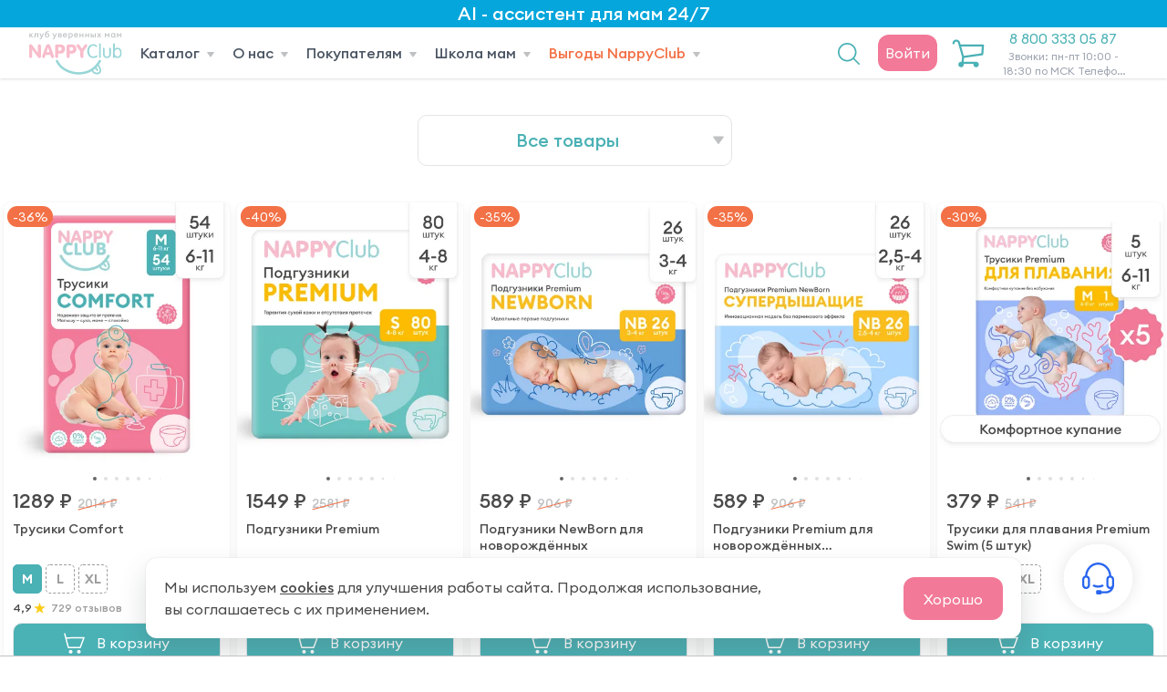

--- FILE ---
content_type: text/css
request_url: https://nappyclub.ru/frontend/app.5dca2180.css?v=1767109682
body_size: 31404
content:
.nappy-discount-badge-corner:before{background:rgba(243,113,70,var(--tw-bg-opacity));clip-path:polygon(0 0,100% 0,40% 50%,100% 100%,0 100%);content:"";display:inline-block;height:100%;position:absolute;right:-11px;top:0;width:12px}.nappy-delivery-info-text span{color:#9ca3af}.nappy-delivery-info-text.nappy-delivery-info-text-basket{--tw-text-opacity:1;color:rgb(102 102 102/var(--tw-text-opacity));text-align:center;text-wrap:pretty;>.tw-font-medium{font-size:20px;line-height:26px;margin:auto;padding-bottom:.5rem}}

/*! purgecss start ignore */.nappy--popover-arrow,.nappy--popover-arrow:before{background:inherit;height:8px;position:absolute;width:8px}.nappy--popover-arrow{visibility:hidden}.nappy--popover-arrow:before{content:"";transform:rotate(45deg);visibility:visible}[data-nappy--popover-target=content]{display:none}[data-nappy--popover-target=content][data-show]{display:block}[data-nappy--popover-target=content][data-popper-placement^=top]>.nappy--popover-arrow{bottom:-4px}[data-nappy--popover-target=content][data-popper-placement^=bottom]>.nappy--popover-arrow{top:-4px}[data-nappy--popover-target=content][data-popper-placement^=left]>.nappy--popover-arrow{right:-4px}[data-nappy--popover-target=content][data-popper-placement^=right]>.nappy--popover-arrow{left:-4px}
/*! purgecss end ignore */

/*! purgecss start ignore */.nappy--root-popover-arrow,.nappy--root-popover-arrow:before{background:inherit;height:8px;position:absolute;width:8px}.nappy--root-popover-arrow{visibility:hidden}.nappy--root-popover-arrow:before{content:"";transform:rotate(45deg);visibility:visible}[data-nappy--root-popover-target=content]{display:none}[data-nappy--root-popover-target=content][data-show]{display:block}[data-nappy--root-popover-target=content][data-popper-placement^=top]>.nappy--root-popover-arrow{bottom:-4px}[data-nappy--root-popover-target=content][data-popper-placement^=bottom]>.nappy--root-popover-arrow{top:-4px}[data-nappy--root-popover-target=content][data-popper-placement^=left]>.nappy--root-popover-arrow{right:-4px}[data-nappy--root-popover-target=content][data-popper-placement^=right]>.nappy--root-popover-arrow{left:-4px}
/*! purgecss end ignore */@media only screen and (min-width:768px) and (max-width:809px){.nappy--nav--header--inner.md\:tw-px-4{padding-left:0;padding-right:0}.nappy--nav--header--login--mobile,.nappy--nav--header--orders-history--mobile{margin-left:0!important}}.nappy--nav--footer{padding-bottom:calc(env(safe-area-inset-bottom) - 12px)}@media only screen and (max-width:359px){.nappy-want-to-try-form-after-days{font-size:.875rem!important;line-height:1.25rem!important}}div[data-nappy--full-screen-modal-active-value=true]{div#video-controls>.fullscreen{display:none}}@media not all and (min-width:1024px){body:has([data-nappy--basket-page-target=basket]:not(.tw-hidden) [data-controller="nappy--price-block "]) [data-controller=nappy--cookie-banner]>div{bottom:100px}}@media not all and (min-width:768px){body:has([data-controller="nappy--product-page "]) [data-controller=nappy--cookie-banner]>div,body:has([data-nappy--basket-page-target=basket]:not(.tw-hidden) [data-controller="nappy--price-block "]) [data-controller=nappy--cookie-banner]>div{bottom:140px}body:has([data-controller="nappy--price-block "]) [data-controller=nappy--cookie-banner]>div,body:has([data-controller="nappy--product-page "]) [data-controller=nappy--cookie-banner]>div{padding-bottom:0}body:has([data-controller="nappy--price-block "]) [data-controller=nappy--cookie-banner]>div{bottom:80px}}@media not all and (min-width:1024px){body:has([data-nappy--basket-page-target=basket]:not(.tw-hidden) [data-controller="nappy--price-block "]) footer{padding-bottom:110px}}@media not all and (min-width:640px){div[data-retailrocket-markup-block]>.rr-widget .rr-widget__title{margin-top:14px}}.retailRocket:not(:has(.rr-widget>.rr-widget__title)){display:none}@media not all and (min-width:768px){.retailRocket:has(.rr-widget>.rr-widget__title)+:not(.retailRocket){margin-top:0}}@media (min-width:768px){.retailRocket:has(.rr-widget>.rr-widget__title)+:not(.retailRocket){margin-top:10px}}.nappy-scrollbar::-webkit-scrollbar{width:5px}.nappy-scrollbar::-webkit-scrollbar-track{background:#e5e4e4;border-left:2px solid #fff;border-right:2px solid #fff}.nappy-scrollbar::-webkit-scrollbar-thumb{background:#dedede;border-radius:10px}.nappy-scrollbar-address::-webkit-scrollbar{width:10.5px}.nappy-scrollbar-address::-webkit-scrollbar-track{display:none}.nappy-scrollbar-address::-webkit-scrollbar-thumb{background:#9c9c9c;border:4px solid #fff;border-radius:10px;opacity:.7}.podeli__modal{align-items:center;background:rgba(0,0,0,.4);bottom:0;justify-content:center;left:0;right:0;top:0;z-index:1000}.podeli__container{background:#fff;height:auto;max-height:calc(100% - 50px);overflow:hidden;position:relative}.podeli__close{background:hsla(0,0%,100%,.4);cursor:pointer;height:30px;position:absolute;right:10px;top:10px;width:30px}.podeli__close:after,.podeli__close:before{background:#909090;border-radius:3px;content:"";height:1px;left:50%;position:absolute;top:50%;transform:translate(-50%,-50%) rotate(45deg);width:14px}.podeli__close:after{transform:translate(-50%,-50%) rotate(-45deg)}.podeli__inner{height:100%;margin-top:20px;overflow-y:auto;padding:25px 30px 15px}.podeli__logo{display:block;margin:0 auto;width:150px}.podeli__inner p,.podeli__logo{text-align:center}.podeli__inner p.top__text{color:#a09fa2;font-size:14px;margin-top:0;-webkit-text-size-adjust:100%;-webkit-font-smoothing:antialiased}.podeli__inner p.top__text-bold{color:#000;font-size:20px;font-weight:700;margin-top:30px}.podeli__inner .white__line{color:#666;font-size:14px;margin:20px -30px 0;overflow:hidden;padding:0 15px 15px}@media (min-width:310px) and (max-width:767px){.podeli__inner .white__line .breaker{display:none}}.podeli__inner .gray__line{background:#f8f8f8;margin:20px -30px 0;overflow:hidden;padding:15px 15px 20px}.podeli__columns{align-items:center;display:flex;flex-wrap:wrap;justify-content:space-between;padding:0 60px}.podeli__row{flex:25% 0 1}.podeli__row .percent{color:#000;font-size:14px;font-weight:700;margin-top:15px;text-align:center;-webkit-text-size-adjust:100%;-webkit-font-smoothing:antialiased}.podeli__row .description{color:#a09fa2;font-size:12px;text-align:center}.podeli__row .icon{display:flex;height:auto;justify-content:center;margin-top:14px;position:relative;width:100%}.podeli__row:not(:last-child) .icon:after{background-color:#eaeaea;content:"";height:1px;left:calc(50% + 12px);position:absolute;top:50%;width:calc(100% - 24px)}.podeli__row .icon img{height:24px;width:24px}.podeli__inner .dark-gray__line{background:#f1f1f1;color:#7f7e82;font-size:13px;font-weight:500;margin:0 -30px;overflow:hidden;padding:15px}.podeli__inner .bottom__address,.podeli__inner .bottom__link{color:#7f7e82;font-weight:500;margin:20px 0 10px;text-align:center}.podeli__inner .bottom__link{color:#000;font-size:14px;font-weight:700;margin-bottom:0;margin-top:15px}.podeli__inner .bottom__link a{text-decoration:underline}.podeli__inner .bottom__address{font-size:10px;margin-top:0}.podeli__small-logo{height:13px}.podeli__info{height:15px;margin-left:10px}#podeli__modal{align-items:center;cursor:pointer;display:flex;justify-content:center;margin-left:60px;margin-top:8px}.podeli__btn-block{display:flex}@media (max-width:768px){.podeli__btn-block{display:block}#podeli__modal{margin-bottom:10px;margin-left:0;margin-top:20px}.podeli__columns{padding:0}.podeli__row .description{font-size:11px}}.air-datepicker-cell.-day-.-other-month-,.air-datepicker-cell.-year-.-other-decade-{color:var(--adp-color-other-month)}.air-datepicker-cell.-day-.-other-month-:hover,.air-datepicker-cell.-year-.-other-decade-:hover{color:var(--adp-color-other-month-hover)}.-disabled-.-focus-.air-datepicker-cell.-day-.-other-month-,.-disabled-.-focus-.air-datepicker-cell.-year-.-other-decade-{color:var(--adp-color-other-month)}.-selected-.air-datepicker-cell.-day-.-other-month-,.-selected-.air-datepicker-cell.-year-.-other-decade-{background:var(--adp-background-color-selected-other-month);color:#fff}.-selected-.-focus-.air-datepicker-cell.-day-.-other-month-,.-selected-.-focus-.air-datepicker-cell.-year-.-other-decade-{background:var(--adp-background-color-selected-other-month-focused)}.-in-range-.air-datepicker-cell.-day-.-other-month-,.-in-range-.air-datepicker-cell.-year-.-other-decade-{background-color:var(--adp-background-color-in-range);color:var(--adp-color)}.-in-range-.-focus-.air-datepicker-cell.-day-.-other-month-,.-in-range-.-focus-.air-datepicker-cell.-year-.-other-decade-{background-color:var(--adp-background-color-in-range-focused)}.air-datepicker-cell.-day-.-other-month-:empty,.air-datepicker-cell.-year-.-other-decade-:empty{background:none;border:none}.air-datepicker-cell{align-items:center;border-radius:var(--adp-cell-border-radius);box-sizing:border-box;cursor:pointer;display:flex;justify-content:center;position:relative;z-index:1}.air-datepicker-cell.-focus-{background:var(--adp-cell-background-color-hover)}.air-datepicker-cell.-current-{color:var(--adp-color-current-date)}.air-datepicker-cell.-current-.-focus-{color:var(--adp-color)}.air-datepicker-cell.-current-.-in-range-{color:var(--adp-color-current-date)}.air-datepicker-cell.-disabled-{color:var(--adp-color-disabled);cursor:default}.air-datepicker-cell.-disabled-.-focus-{color:var(--adp-color-disabled)}.air-datepicker-cell.-disabled-.-in-range-{color:var(--adp-color-disabled-in-range)}.air-datepicker-cell.-disabled-.-current-.-focus-{color:var(--adp-color-disabled)}.air-datepicker-cell.-in-range-{background:var(--adp-cell-background-color-in-range);border-radius:0}.air-datepicker-cell.-in-range-.-focus-,.air-datepicker-cell.-in-range-:hover{background:var(--adp-cell-background-color-in-range-hover)}.air-datepicker-cell.-range-from-{background-color:var(--adp-cell-background-color-in-range);border:1px solid var(--adp-cell-border-color-in-range);border-radius:var(--adp-cell-border-radius) 0 0 var(--adp-cell-border-radius)}.air-datepicker-cell.-range-to-{background-color:var(--adp-cell-background-color-in-range);border:1px solid var(--adp-cell-border-color-in-range);border-radius:0 var(--adp-cell-border-radius) var(--adp-cell-border-radius) 0}.air-datepicker-cell.-range-to-.-range-from-{border-radius:var(--adp-cell-border-radius)}.air-datepicker-cell.-selected-{border:none}.air-datepicker-cell.-selected-,.air-datepicker-cell.-selected-.-current-{background:var(--adp-cell-background-color-selected);color:#fff}.air-datepicker-cell.-selected-.-focus-{background:var(--adp-cell-background-color-selected-hover)}.air-datepicker-body{transition:all var(--adp-transition-duration) var(--adp-transition-ease)}.air-datepicker-body.-hidden-{display:none}.air-datepicker-body--day-names{display:grid;grid-template-columns:repeat(7,var(--adp-day-cell-width));margin:8px 0 3px}.air-datepicker-body--day-name{align-items:center;color:var(--adp-day-name-color);display:flex;flex:1;font-size:.8em;justify-content:center;text-align:center;text-transform:uppercase}.air-datepicker-body--day-name.-clickable-{cursor:pointer}.air-datepicker-body--day-name.-clickable-:hover{color:var(--adp-day-name-color-hover)}.air-datepicker-body--cells{display:grid}.air-datepicker-body--cells.-days-{grid-auto-rows:var(--adp-day-cell-height);grid-template-columns:repeat(7,var(--adp-day-cell-width))}.air-datepicker-body--cells.-months-{grid-auto-rows:var(--adp-month-cell-height);grid-template-columns:repeat(3,1fr)}.air-datepicker-body--cells.-years-{grid-auto-rows:var(--adp-year-cell-height);grid-template-columns:repeat(4,1fr)}.air-datepicker-nav{border-bottom:1px solid var(--adp-border-color-inner);box-sizing:content-box;display:flex;justify-content:space-between;min-height:var(--adp-nav-height);padding:var(--adp-padding)}.-only-timepicker- .air-datepicker-nav{display:none}.air-datepicker-nav--action,.air-datepicker-nav--title{align-items:center;cursor:pointer;display:flex;justify-content:center}.air-datepicker-nav--action{border-radius:var(--adp-border-radius);-webkit-user-select:none;-moz-user-select:none;user-select:none;width:var(--adp-nav-action-size)}.air-datepicker-nav--action:hover{background:var(--adp-background-color-hover)}.air-datepicker-nav--action:active{background:var(--adp-background-color-active)}.air-datepicker-nav--action.-disabled-{visibility:hidden}.air-datepicker-nav--action svg{height:32px;width:32px}.air-datepicker-nav--action path{fill:none;stroke:var(--adp-nav-arrow-color);stroke-width:2px}.air-datepicker-nav--title{border-radius:var(--adp-border-radius);padding:0 8px}.air-datepicker-nav--title i{color:var(--adp-nav-color-secondary);font-style:normal;margin-left:.3em}.air-datepicker-nav--title:hover{background:var(--adp-background-color-hover)}.air-datepicker-nav--title:active{background:var(--adp-background-color-active)}.air-datepicker-nav--title.-disabled-{background:none;cursor:default}.air-datepicker-buttons{display:grid;grid-auto-columns:1fr;grid-auto-flow:column}.air-datepicker-button{background:hsla(0,0%,100%,0);border:none;border-radius:var(--adp-btn-border-radius);color:var(--adp-btn-color);cursor:pointer;display:inline-flex;height:var(--adp-btn-height)}.air-datepicker-button:focus,.air-datepicker-button:hover{background:var(--adp-btn-background-color-hover);color:var(--adp-btn-color-hover)}.air-datepicker-button:focus{outline:none}.air-datepicker-button:active{background:var(--adp-btn-background-color-active)}.air-datepicker-button span{align-items:center;display:flex;height:100%;justify-content:center;outline:none;width:100%}.air-datepicker-time{display:grid;grid-template-columns:max-content 1fr;grid-column-gap:12px;align-items:center;padding:0 var(--adp-time-padding-inner);position:relative}.-only-timepicker- .air-datepicker-time{border-top:none}.air-datepicker-time--current{align-items:center;display:flex;flex:1;font-size:14px;text-align:center}.air-datepicker-time--current-colon{line-height:1;margin:0 2px 3px}.air-datepicker-time--current-hours,.air-datepicker-time--current-minutes{font-family:Century Gothic,CenturyGothic,AppleGothic,sans-serif;font-size:19px;line-height:1;position:relative;z-index:1}.air-datepicker-time--current-hours:after,.air-datepicker-time--current-minutes:after{background:var(--adp-background-color-hover);border-radius:var(--adp-border-radius);bottom:-2px;content:"";left:-2px;opacity:0;position:absolute;right:-2px;top:-3px;z-index:-1}.air-datepicker-time--current-hours.-focus-:after,.air-datepicker-time--current-minutes.-focus-:after{opacity:1}.air-datepicker-time--current-ampm{align-self:flex-end;color:var(--adp-time-day-period-color);font-size:11px;margin-bottom:1px;margin-left:6px;text-transform:uppercase}.air-datepicker-time--row{align-items:center;background:linear-gradient(to right,var(--adp-time-track-color),var(--adp-time-track-color)) left 50%/100% var(--adp-time-track-height) no-repeat;display:flex;font-size:11px;height:17px}.air-datepicker-time--row:first-child{margin-bottom:4px}.air-datepicker-time--row input[type=range]{-webkit-appearance:none;background:none;cursor:pointer;flex:1;height:100%;margin:0;padding:0;width:100%}.air-datepicker-time--row input[type=range]::-webkit-slider-thumb{-webkit-appearance:none}.air-datepicker-time--row input[type=range]::-ms-tooltip{display:none}.air-datepicker-time--row input[type=range]:hover::-webkit-slider-thumb{border-color:var(--adp-time-track-color-hover)}.air-datepicker-time--row input[type=range]:hover::-moz-range-thumb{border-color:var(--adp-time-track-color-hover)}.air-datepicker-time--row input[type=range]:hover::-ms-thumb{border-color:var(--adp-time-track-color-hover)}.air-datepicker-time--row input[type=range]:focus{outline:none}.air-datepicker-time--row input[type=range]:focus::-webkit-slider-thumb{background:var(--adp-cell-background-color-selected);border-color:var(--adp-cell-background-color-selected)}.air-datepicker-time--row input[type=range]:focus::-moz-range-thumb{background:var(--adp-cell-background-color-selected);border-color:var(--adp-cell-background-color-selected)}.air-datepicker-time--row input[type=range]:focus::-ms-thumb{background:var(--adp-cell-background-color-selected);border-color:var(--adp-cell-background-color-selected)}.air-datepicker-time--row input[type=range]::-webkit-slider-thumb{background:#fff;border:1px solid var(--adp-time-track-color);border-radius:3px;box-sizing:border-box;cursor:pointer;height:12px;-webkit-transition:background var(--adp-transition-duration);transition:background var(--adp-transition-duration);width:12px}.air-datepicker-time--row input[type=range]::-moz-range-thumb{background:#fff;border:1px solid var(--adp-time-track-color);border-radius:3px;box-sizing:border-box;cursor:pointer;height:12px;-moz-transition:background var(--adp-transition-duration);transition:background var(--adp-transition-duration);width:12px}.air-datepicker-time--row input[type=range]::-ms-thumb{background:#fff;border:1px solid var(--adp-time-track-color);border-radius:3px;box-sizing:border-box;cursor:pointer;height:12px;-ms-transition:background var(--adp-transition-duration);transition:background var(--adp-transition-duration);width:12px}.air-datepicker-time--row input[type=range]::-webkit-slider-thumb{margin-top:calc(var(--adp-time-thumb-size)/2*-1)}.air-datepicker-time--row input[type=range]::-webkit-slider-runnable-track{background:transparent;border:none;color:transparent;cursor:pointer;height:var(--adp-time-track-height)}.air-datepicker-time--row input[type=range]::-moz-range-track{background:transparent;border:none;color:transparent;cursor:pointer;height:var(--adp-time-track-height)}.air-datepicker-time--row input[type=range]::-ms-track{background:transparent;border:none;color:transparent;cursor:pointer;height:var(--adp-time-track-height)}.air-datepicker-time--row input[type=range]::-ms-fill-lower,.air-datepicker-time--row input[type=range]::-ms-fill-upper{background:transparent}.air-datepicker{--adp-font-family:-apple-system,BlinkMacSystemFont,"Segoe UI",Roboto,Helvetica,Arial,sans-serif,"Apple Color Emoji","Segoe UI Emoji","Segoe UI Symbol";--adp-font-size:14px;--adp-width:246px;--adp-z-index:100;--adp-padding:4px;--adp-grid-areas:"nav" "body" "timepicker" "buttons";--adp-transition-duration:.3s;--adp-transition-ease:ease-out;--adp-transition-offset:8px;--adp-background-color:#fff;--adp-background-color-hover:#f0f0f0;--adp-background-color-active:#eaeaea;--adp-background-color-in-range:rgba(92,196,239,.1);--adp-background-color-in-range-focused:rgba(92,196,239,.2);--adp-background-color-selected-other-month-focused:#8ad5f4;--adp-background-color-selected-other-month:#a2ddf6;--adp-color:#4a4a4a;--adp-color-secondary:#9c9c9c;--adp-accent-color:#4eb5e6;--adp-color-current-date:var(--adp-accent-color);--adp-color-other-month:#dedede;--adp-color-disabled:#aeaeae;--adp-color-disabled-in-range:#939393;--adp-color-other-month-hover:#c5c5c5;--adp-border-color:#dbdbdb;--adp-border-color-inner:#efefef;--adp-border-radius:4px;--adp-border-color-inline:#d7d7d7;--adp-nav-height:32px;--adp-nav-arrow-color:var(--adp-color-secondary);--adp-nav-action-size:32px;--adp-nav-color-secondary:var(--adp-color-secondary);--adp-day-name-color:#ff9a19;--adp-day-name-color-hover:#8ad5f4;--adp-day-cell-width:1fr;--adp-day-cell-height:32px;--adp-month-cell-height:42px;--adp-year-cell-height:56px;--adp-pointer-size:10px;--adp-poiner-border-radius:2px;--adp-pointer-offset:14px;--adp-cell-border-radius:4px;--adp-cell-background-color-hover:var(--adp-background-color-hover);--adp-cell-background-color-selected:#5cc4ef;--adp-cell-background-color-selected-hover:#45bced;--adp-cell-background-color-in-range:rgba(92,196,239,.1);--adp-cell-background-color-in-range-hover:rgba(92,196,239,.2);--adp-cell-border-color-in-range:var(--adp-cell-background-color-selected);--adp-btn-height:32px;--adp-btn-color:var(--adp-accent-color);--adp-btn-color-hover:var(--adp-color);--adp-btn-border-radius:var(--adp-border-radius);--adp-btn-background-color-hover:var(--adp-background-color-hover);--adp-btn-background-color-active:var(--adp-background-color-active);--adp-time-track-height:1px;--adp-time-track-color:#dedede;--adp-time-track-color-hover:#b1b1b1;--adp-time-thumb-size:12px;--adp-time-padding-inner:10px;--adp-time-day-period-color:var(--adp-color-secondary);--adp-mobile-font-size:16px;--adp-mobile-nav-height:40px;--adp-mobile-width:320px;--adp-mobile-day-cell-height:38px;--adp-mobile-month-cell-height:48px;--adp-mobile-year-cell-height:64px}.air-datepicker-overlay{--adp-overlay-background-color:rgba(0,0,0,.3);--adp-overlay-transition-duration:.3s;--adp-overlay-transition-ease:ease-out;--adp-overlay-z-index:99}.air-datepicker{background:var(--adp-background-color);border:1px solid var(--adp-border-color);border-radius:var(--adp-border-radius);box-shadow:0 4px 12px rgba(0,0,0,.15);box-sizing:content-box;color:var(--adp-color);display:grid;font-family:var(--adp-font-family),sans-serif;font-size:var(--adp-font-size);grid-template-areas:var(--adp-grid-areas);grid-template-columns:1fr;grid-template-rows:repeat(4,max-content);position:absolute;transition:opacity var(--adp-transition-duration) var(--adp-transition-ease),transform var(--adp-transition-duration) var(--adp-transition-ease);width:var(--adp-width);z-index:var(--adp-z-index)}.air-datepicker:not(.-custom-position-){opacity:0}.air-datepicker.-from-top-{transform:translateY(calc(var(--adp-transition-offset)*-1))}.air-datepicker.-from-right-{transform:translateX(var(--adp-transition-offset))}.air-datepicker.-from-bottom-{transform:translateY(var(--adp-transition-offset))}.air-datepicker.-from-left-{transform:translateX(calc(var(--adp-transition-offset)*-1))}.air-datepicker.-active-:not(.-custom-position-){opacity:1;transform:translate(0)}.air-datepicker.-active-.-custom-position-{transition:none}.air-datepicker.-inline-{border-color:var(--adp-border-color-inline);box-shadow:none;left:auto;opacity:1;position:static;right:auto;transform:none}.air-datepicker.-inline- .air-datepicker--pointer{display:none}.air-datepicker.-is-mobile-{--adp-font-size:var(--adp-mobile-font-size);--adp-day-cell-height:var(--adp-mobile-day-cell-height);--adp-month-cell-height:var(--adp-mobile-month-cell-height);--adp-year-cell-height:var(--adp-mobile-year-cell-height);--adp-nav-height:var(--adp-mobile-nav-height);--adp-nav-action-size:var(--adp-mobile-nav-height);border:none;position:fixed;width:var(--adp-mobile-width)}.air-datepicker.-is-mobile- *{-webkit-tap-highlight-color:rgba(0,0,0,0)}.air-datepicker.-is-mobile- .air-datepicker--pointer{display:none}.air-datepicker.-is-mobile-:not(.-custom-position-){transform:translate(-50%,calc(-50% + var(--adp-transition-offset)))}.air-datepicker.-is-mobile-.-active-:not(.-custom-position-){transform:translate(-50%,-50%)}.air-datepicker.-custom-position-{transition:none}.air-datepicker-global-container{left:0;position:absolute;top:0}.air-datepicker--pointer{--pointer-half-size:calc(var(--adp-pointer-size)/2);z-index:-1}.air-datepicker--pointer,.air-datepicker--pointer:after{height:var(--adp-pointer-size);position:absolute;width:var(--adp-pointer-size)}.air-datepicker--pointer:after{background:#fff;border-right:1px solid var(--adp-border-color-inline);border-top:1px solid var(--adp-border-color-inline);border-top-right-radius:var(--adp-poiner-border-radius);box-sizing:border-box;content:""}.-top-center- .air-datepicker--pointer,.-top-left- .air-datepicker--pointer,.-top-right- .air-datepicker--pointer,[data-popper-placement^=top] .air-datepicker--pointer{top:calc(100% - var(--pointer-half-size) + 1px)}.-top-center- .air-datepicker--pointer:after,.-top-left- .air-datepicker--pointer:after,.-top-right- .air-datepicker--pointer:after,[data-popper-placement^=top] .air-datepicker--pointer:after{transform:rotate(135deg)}.-right-bottom- .air-datepicker--pointer,.-right-center- .air-datepicker--pointer,.-right-top- .air-datepicker--pointer,[data-popper-placement^=right] .air-datepicker--pointer{right:calc(100% - var(--pointer-half-size) + 1px)}.-right-bottom- .air-datepicker--pointer:after,.-right-center- .air-datepicker--pointer:after,.-right-top- .air-datepicker--pointer:after,[data-popper-placement^=right] .air-datepicker--pointer:after{transform:rotate(225deg)}.-bottom-center- .air-datepicker--pointer,.-bottom-left- .air-datepicker--pointer,.-bottom-right- .air-datepicker--pointer,[data-popper-placement^=bottom] .air-datepicker--pointer{bottom:calc(100% - var(--pointer-half-size) + 1px)}.-bottom-center- .air-datepicker--pointer:after,.-bottom-left- .air-datepicker--pointer:after,.-bottom-right- .air-datepicker--pointer:after,[data-popper-placement^=bottom] .air-datepicker--pointer:after{transform:rotate(315deg)}.-left-bottom- .air-datepicker--pointer,.-left-center- .air-datepicker--pointer,.-left-top- .air-datepicker--pointer,[data-popper-placement^=left] .air-datepicker--pointer{left:calc(100% - var(--pointer-half-size) + 1px)}.-left-bottom- .air-datepicker--pointer:after,.-left-center- .air-datepicker--pointer:after,.-left-top- .air-datepicker--pointer:after,[data-popper-placement^=left] .air-datepicker--pointer:after{transform:rotate(45deg)}.-bottom-left- .air-datepicker--pointer,.-top-left- .air-datepicker--pointer{left:var(--adp-pointer-offset)}.-bottom-right- .air-datepicker--pointer,.-top-right- .air-datepicker--pointer{right:var(--adp-pointer-offset)}.-bottom-center- .air-datepicker--pointer,.-top-center- .air-datepicker--pointer{left:calc(50% - var(--adp-pointer-size)/2)}.-left-top- .air-datepicker--pointer,.-right-top- .air-datepicker--pointer{top:var(--adp-pointer-offset)}.-left-bottom- .air-datepicker--pointer,.-right-bottom- .air-datepicker--pointer{bottom:var(--adp-pointer-offset)}.-left-center- .air-datepicker--pointer,.-right-center- .air-datepicker--pointer{top:calc(50% - var(--adp-pointer-size)/2)}.air-datepicker--navigation{grid-area:nav}.air-datepicker--content{box-sizing:content-box;grid-area:body;padding:var(--adp-padding)}.-only-timepicker- .air-datepicker--content{display:none}.air-datepicker--time{grid-area:timepicker}.air-datepicker--buttons{grid-area:buttons}.air-datepicker--buttons,.air-datepicker--time{border-top:1px solid var(--adp-border-color-inner);padding:var(--adp-padding)}.air-datepicker-overlay{background:var(--adp-overlay-background-color);height:0;left:0;opacity:0;position:fixed;top:0;transition:opacity var(--adp-overlay-transition-duration) var(--adp-overlay-transition-ease),left 0s,height 0s,width 0s;transition-delay:0s,var(--adp-overlay-transition-duration),var(--adp-overlay-transition-duration),var(--adp-overlay-transition-duration);width:0;z-index:var(--adp-overlay-z-index)}.air-datepicker-overlay.-active-{height:100%;opacity:1;transition:opacity var(--adp-overlay-transition-duration) var(--adp-overlay-transition-ease),height 0s,width 0s;width:100%}.yandex-pay-button-shadow{box-shadow:0 8px 16px 0 rgba(0,0,0,.08)}@keyframes runner_line{0%{transform:translateX(0)}to{transform:translateX(-50%)}}.runner_line_wrap{animation:runner_line 100s linear infinite;display:flex;-webkit-transform-style:preserve-3d;width:-moz-fit-content;width:fit-content}.runner_line_item{-webkit-backface-visibility:hidden;padding:0 5px 0 0;white-space:nowrap}@media (min-width:345px){.ellipse{height:240px;left:-155px;width:257px}.ellipse,.ellipse-2{background:radial-gradient(50% 50% at 50% 50%,#ffdb5d 0,hsla(32,70%,75%,.665) 41.5%,rgba(199,144,255,0) 100%);position:absolute;top:-114px;transform:matrix(-1,0,0,1,0,0)}.ellipse-2{height:310px;left:172px;width:464px}}@media (min-width:768px){.ellipse-2{background:radial-gradient(50% 50% at 50% 50%,#ffdb5d 0,hsla(32,70%,75%,.665) 41.5%,rgba(199,144,255,0) 100%);height:310px;left:546px;position:absolute;top:-98px;transform:matrix(-1,0,0,1,0,0);width:464px}}@media (min-width:1024px){.ellipse{height:240px;left:-128px;top:-119px;width:257px}.ellipse,.ellipse-2{background:radial-gradient(50% 50% at 50% 50%,#ffdb5d 0,hsla(32,70%,75%,.665) 41.5%,rgba(199,144,255,0) 100%);position:absolute;transform:matrix(-1,0,0,1,0,0)}.ellipse-2{height:310px;left:calc(50% + 212px);top:calc(50% - 124px);width:464px}}.product-card-carousel-swiper-pagination .swiper-pagination .swiper-pagination-bullet{background-color:#666;height:4px;width:4px}.fullscreen{>.tw-pb-\[116\.6\%\]{padding-bottom:0}.swiper-slide{display:flex}.product-card-carousel-swiper-pagination{padding-bottom:1rem;.swiper-pagination{.swiper-pagination-bullet{background-color:#e5e7eb;border-radius:5px;border-width:0;height:.625rem;opacity:1;width:.625rem}.swiper-pagination-bullet-active{background-color:#4ab1b5}}}}.swiper-button-next,.swiper-button-prev{z-index:10}.swiper-rtl .swiper-button-next svg,.swiper-rtl .swiper-button-prev svg{transform:rotate(180deg)}.swiper-button-prev,.swiper-rtl .swiper-button-next{left:var(--swiper-navigation-sides-offset,10px);right:auto}.swiper-button-next,.swiper-rtl .swiper-button-prev{left:auto;right:var(--swiper-navigation-sides-offset,10px)}.swiper-button-lock{display:none}.swiper-pagination{position:absolute;text-align:center;transform:translateZ(0);transition:opacity .3s;z-index:10}.swiper-pagination.swiper-pagination-hidden{opacity:0}.swiper-pagination-disabled>.swiper-pagination,.swiper-pagination.swiper-pagination-disabled{display:none!important}.swiper-horizontal>.swiper-pagination-bullets,.swiper-pagination-bullets.swiper-pagination-horizontal,.swiper-pagination-custom,.swiper-pagination-fraction{bottom:var(--swiper-pagination-bottom,8px);left:0;top:var(--swiper-pagination-top,auto);width:100%}.swiper-pagination-bullets-dynamic{font-size:0;overflow:hidden}.swiper-pagination-bullets-dynamic .swiper-pagination-bullet{position:relative;transform:scale(.33)}.swiper-pagination-bullets-dynamic .swiper-pagination-bullet-active,.swiper-pagination-bullets-dynamic .swiper-pagination-bullet-active-main{transform:scale(1)}.swiper-pagination-bullets-dynamic .swiper-pagination-bullet-active-prev{transform:scale(.66)}.swiper-pagination-bullets-dynamic .swiper-pagination-bullet-active-prev-prev{transform:scale(.33)}.swiper-pagination-bullets-dynamic .swiper-pagination-bullet-active-next{transform:scale(.66)}.swiper-pagination-bullets-dynamic .swiper-pagination-bullet-active-next-next{transform:scale(.33)}.swiper-pagination-bullet{background:var(--swiper-pagination-bullet-inactive-color,#000);border-radius:var(--swiper-pagination-bullet-border-radius,50%);display:inline-block;height:var(--swiper-pagination-bullet-height,var(--swiper-pagination-bullet-size,8px));opacity:var(--swiper-pagination-bullet-inactive-opacity,.2);width:var(--swiper-pagination-bullet-width,var(--swiper-pagination-bullet-size,8px))}button.swiper-pagination-bullet{-webkit-appearance:none;-moz-appearance:none;appearance:none;border:none;box-shadow:none;margin:0;padding:0}.swiper-pagination-clickable .swiper-pagination-bullet{cursor:pointer}.swiper-pagination-bullet:only-child{display:none!important}.swiper-pagination-bullet-active{opacity:var(--swiper-pagination-bullet-opacity,1)}.swiper-horizontal>.swiper-pagination-bullets .swiper-pagination-bullet,.swiper-pagination-horizontal.swiper-pagination-bullets .swiper-pagination-bullet{margin:0 var(--swiper-pagination-bullet-horizontal-gap,4px)}.swiper-horizontal>.swiper-pagination-bullets.swiper-pagination-bullets-dynamic,.swiper-pagination-horizontal.swiper-pagination-bullets.swiper-pagination-bullets-dynamic{left:50%;transform:translateX(-50%);white-space:nowrap}.swiper-horizontal>.swiper-pagination-bullets.swiper-pagination-bullets-dynamic .swiper-pagination-bullet,.swiper-pagination-horizontal.swiper-pagination-bullets.swiper-pagination-bullets-dynamic .swiper-pagination-bullet{transition:transform .2s,left .2s}.swiper-horizontal.swiper-rtl>.swiper-pagination-bullets-dynamic .swiper-pagination-bullet{transition:transform .2s,right .2s}@keyframes rotation{0%{transform:rotate(0deg)}to{transform:rotate(1turn)}}.gift-certificate-checkbox{-webkit-appearance:none;-moz-appearance:none;appearance:none;background:#c0c2c4;border-radius:25px;cursor:pointer;height:20px;position:relative;width:40px}.gift-certificate-checkbox:before{background:#fff;border:1px solid #ccc;border-radius:50%;content:"";height:16px;left:2px;position:absolute;top:2px;transition:.5s;width:16px}.gift-certificate-checkbox:before,.gift-certificate-checkbox:checked:before{box-shadow:0 2px 5px -2px rgba(10,9,11,.06),0 2px 7px rgba(10,9,11,.05),0 0 0 1px rgba(10,9,11,.05)}.gift-certificate-checkbox:checked:before{transform:translateX(20px)}.gift-certificate-checkbox:checked{-webkit-appearance:none;-moz-appearance:none;appearance:none;background:#98d5d7;border-radius:25px;cursor:pointer;height:20px;position:relative;width:40px}.gift-certificate-checkbox:disabled{-webkit-appearance:none;background:#c0c2c4;border-radius:25px;height:20px;opacity:50%;position:relative;width:40px}.gift-certificate-checkbox[type=checkbox]:focus{outline:0}*,:after,:before{--tw-border-spacing-x:0;--tw-border-spacing-y:0;--tw-translate-x:0;--tw-translate-y:0;--tw-rotate:0;--tw-skew-x:0;--tw-skew-y:0;--tw-scale-x:1;--tw-scale-y:1;--tw-pan-x: ;--tw-pan-y: ;--tw-pinch-zoom: ;--tw-scroll-snap-strictness:proximity;--tw-gradient-from-position: ;--tw-gradient-via-position: ;--tw-gradient-to-position: ;--tw-ordinal: ;--tw-slashed-zero: ;--tw-numeric-figure: ;--tw-numeric-spacing: ;--tw-numeric-fraction: ;--tw-ring-inset: ;--tw-ring-offset-width:0px;--tw-ring-offset-color:#fff;--tw-ring-color:rgba(59,130,246,.5);--tw-ring-offset-shadow:0 0 #0000;--tw-ring-shadow:0 0 #0000;--tw-shadow:0 0 #0000;--tw-shadow-colored:0 0 #0000;--tw-blur: ;--tw-brightness: ;--tw-contrast: ;--tw-grayscale: ;--tw-hue-rotate: ;--tw-invert: ;--tw-saturate: ;--tw-sepia: ;--tw-drop-shadow: ;--tw-backdrop-blur: ;--tw-backdrop-brightness: ;--tw-backdrop-contrast: ;--tw-backdrop-grayscale: ;--tw-backdrop-hue-rotate: ;--tw-backdrop-invert: ;--tw-backdrop-opacity: ;--tw-backdrop-saturate: ;--tw-backdrop-sepia: ;--tw-contain-size: ;--tw-contain-layout: ;--tw-contain-paint: ;--tw-contain-style: }::backdrop{--tw-border-spacing-x:0;--tw-border-spacing-y:0;--tw-translate-x:0;--tw-translate-y:0;--tw-rotate:0;--tw-skew-x:0;--tw-skew-y:0;--tw-scale-x:1;--tw-scale-y:1;--tw-pan-x: ;--tw-pan-y: ;--tw-pinch-zoom: ;--tw-scroll-snap-strictness:proximity;--tw-gradient-from-position: ;--tw-gradient-via-position: ;--tw-gradient-to-position: ;--tw-ordinal: ;--tw-slashed-zero: ;--tw-numeric-figure: ;--tw-numeric-spacing: ;--tw-numeric-fraction: ;--tw-ring-inset: ;--tw-ring-offset-width:0px;--tw-ring-offset-color:#fff;--tw-ring-color:rgba(59,130,246,.5);--tw-ring-offset-shadow:0 0 #0000;--tw-ring-shadow:0 0 #0000;--tw-shadow:0 0 #0000;--tw-shadow-colored:0 0 #0000;--tw-blur: ;--tw-brightness: ;--tw-contrast: ;--tw-grayscale: ;--tw-hue-rotate: ;--tw-invert: ;--tw-saturate: ;--tw-sepia: ;--tw-drop-shadow: ;--tw-backdrop-blur: ;--tw-backdrop-brightness: ;--tw-backdrop-contrast: ;--tw-backdrop-grayscale: ;--tw-backdrop-hue-rotate: ;--tw-backdrop-invert: ;--tw-backdrop-opacity: ;--tw-backdrop-saturate: ;--tw-backdrop-sepia: ;--tw-contain-size: ;--tw-contain-layout: ;--tw-contain-paint: ;--tw-contain-style: }/*
! tailwindcss v3.4.14 | MIT License | https://tailwindcss.com
*/*,:after,:before{border:0 solid #e5e7eb;box-sizing:border-box}:after,:before{--tw-content:""}:host,html{line-height:1.5;-webkit-text-size-adjust:100%;font-family:Euclid Circular B,sans-serif;font-feature-settings:normal;font-variation-settings:normal;-moz-tab-size:4;-o-tab-size:4;tab-size:4;-webkit-tap-highlight-color:transparent}body{line-height:inherit;margin:0}hr{border-top-width:1px;color:inherit;height:0}abbr:where([title]){-webkit-text-decoration:underline dotted;text-decoration:underline dotted}h1,h2,h3,h4,h5,h6{font-size:inherit;font-weight:inherit}a{color:inherit;text-decoration:inherit}b,strong{font-weight:bolder}code,kbd,pre,samp{font-family:ui-monospace,SFMono-Regular,Menlo,Monaco,Consolas,Liberation Mono,Courier New,monospace;font-feature-settings:normal;font-size:1em;font-variation-settings:normal}small{font-size:80%}sub,sup{font-size:75%;line-height:0;position:relative;vertical-align:baseline}sub{bottom:-.25em}sup{top:-.5em}table{border-collapse:collapse;border-color:inherit;text-indent:0}button,input,optgroup,select,textarea{color:inherit;font-family:inherit;font-feature-settings:inherit;font-size:100%;font-variation-settings:inherit;font-weight:inherit;letter-spacing:inherit;line-height:inherit;margin:0;padding:0}button,select{text-transform:none}button,input:where([type=button]),input:where([type=reset]),input:where([type=submit]){-webkit-appearance:button;background-color:transparent;background-image:none}:-moz-focusring{outline:auto}:-moz-ui-invalid{box-shadow:none}progress{vertical-align:baseline}::-webkit-inner-spin-button,::-webkit-outer-spin-button{height:auto}[type=search]{-webkit-appearance:textfield;outline-offset:-2px}::-webkit-search-decoration{-webkit-appearance:none}::-webkit-file-upload-button{-webkit-appearance:button;font:inherit}summary{display:list-item}blockquote,dd,dl,figure,h1,h2,h3,h4,h5,h6,hr,p,pre{margin:0}fieldset{margin:0}fieldset,legend{padding:0}menu,ol,ul{list-style:none;margin:0;padding:0}dialog{padding:0}textarea{resize:vertical}input::-moz-placeholder,textarea::-moz-placeholder{color:#9ca3af;opacity:1}input::placeholder,textarea::placeholder{color:#9ca3af;opacity:1}[role=button],button{cursor:pointer}:disabled{cursor:default}audio,canvas,embed,iframe,img,object,svg,video{display:block;vertical-align:middle}img,video{height:auto;max-width:100%}[hidden]:where(:not([hidden=until-found])){display:none}.tw-form-input,.tw-form-multiselect,.tw-form-select,.tw-form-textarea{-webkit-appearance:none;-moz-appearance:none;appearance:none;background-color:#fff;border-color:#6b7280;border-radius:0;border-width:1px;font-size:1rem;line-height:1.5rem;padding:.5rem .75rem;--tw-shadow:0 0 #0000}.tw-form-input:focus,.tw-form-multiselect:focus,.tw-form-select:focus,.tw-form-textarea:focus{outline:2px solid transparent;outline-offset:2px;--tw-ring-inset:var(--tw-empty,/*!*/ /*!*/);--tw-ring-offset-width:0px;--tw-ring-offset-color:#fff;--tw-ring-color:#2563eb;--tw-ring-offset-shadow:var(--tw-ring-inset) 0 0 0 var(--tw-ring-offset-width) var(--tw-ring-offset-color);--tw-ring-shadow:var(--tw-ring-inset) 0 0 0 calc(1px + var(--tw-ring-offset-width)) var(--tw-ring-color);border-color:#2563eb;box-shadow:var(--tw-ring-offset-shadow),var(--tw-ring-shadow),var(--tw-shadow)}.tw-form-input::-moz-placeholder,.tw-form-textarea::-moz-placeholder{color:#6b7280;opacity:1}.tw-form-input::placeholder,.tw-form-textarea::placeholder{color:#6b7280;opacity:1}.tw-form-input::-webkit-datetime-edit-fields-wrapper{padding:0}.tw-form-input::-webkit-date-and-time-value{min-height:1.5em;text-align:inherit}.tw-form-input::-webkit-datetime-edit{display:inline-flex}.tw-form-input::-webkit-datetime-edit,.tw-form-input::-webkit-datetime-edit-day-field,.tw-form-input::-webkit-datetime-edit-hour-field,.tw-form-input::-webkit-datetime-edit-meridiem-field,.tw-form-input::-webkit-datetime-edit-millisecond-field,.tw-form-input::-webkit-datetime-edit-minute-field,.tw-form-input::-webkit-datetime-edit-month-field,.tw-form-input::-webkit-datetime-edit-second-field,.tw-form-input::-webkit-datetime-edit-year-field{padding-bottom:0;padding-top:0}.tw-sr-only{height:1px;margin:-1px;overflow:hidden;padding:0;position:absolute;width:1px;clip:rect(0,0,0,0);border-width:0;white-space:nowrap}.tw-pointer-events-none{pointer-events:none}.tw-visible{visibility:visible}.tw-invisible{visibility:hidden}.tw-fixed{position:fixed}.tw-absolute{position:absolute}.tw-relative{position:relative}.tw-sticky{position:sticky}.tw-inset-0{inset:0}.tw-inset-x-0{left:0;right:0}.tw-inset-y-0{bottom:0;top:0}.tw--left-3000px{left:-3000px}.tw--right-5{right:-1.25rem}.tw--top-12px{top:-12px}.tw--top-2px{top:-2px}.tw--top-\[19px\]{top:-19px}.tw--top-\[8px\]{top:-8px}.tw-bottom-0{bottom:0}.tw-bottom-14{bottom:3.5rem}.tw-bottom-15px{bottom:15px}.tw-bottom-20{bottom:5rem}.tw-bottom-34px{bottom:34px}.tw-bottom-5{bottom:1.25rem}.tw-bottom-80px{bottom:80px}.tw-bottom-\[-13px\]{bottom:-13px}.tw-bottom-\[60px\]{bottom:60px}.tw-left-0{left:0}.tw-left-1{left:.25rem}.tw-left-1\/2{left:50%}.tw-left-15px{left:15px}.tw-left-2{left:.5rem}.tw-left-3{left:.75rem}.tw-left-\[128px\]{left:128px}.tw-left-\[148px\]{left:148px}.tw-left-\[153px\]{left:153px}.tw-left-\[15px\]{left:15px}.tw-left-\[169px\]{left:169px}.tw-left-\[203px\]{left:203px}.tw-left-\[20px\]{left:20px}.tw-left-\[222px\]{left:222px}.tw-left-\[237px\]{left:237px}.tw-left-\[253px\]{left:253px}.tw-left-\[262px\]{left:262px}.tw-left-\[269px\]{left:269px}.tw-left-\[301px\]{left:301px}.tw-left-\[308px\]{left:308px}.tw-left-\[55px\]{left:55px}.tw-left-\[68px\]{left:68px}.tw-left-\[70px\]{left:70px}.tw-left-\[74px\]{left:74px}.tw-left-\[84px\]{left:84px}.tw-right-0{right:0}.tw-right-15px{right:15px}.tw-right-17px{right:17px}.tw-right-2{right:.5rem}.tw-right-27px{right:27px}.tw-right-4{right:1rem}.tw-right-47px{right:47px}.tw-right-5{right:1.25rem}.tw-right-6{right:1.5rem}.tw-right-9px{right:9px}.tw-right-\[5px\]{right:5px}.tw-top-0{top:0}.tw-top-0\.5{top:.125rem}.tw-top-1{top:.25rem}.tw-top-1\/2{top:50%}.tw-top-1\/4{top:25%}.tw-top-14{top:3.5rem}.tw-top-15px{top:15px}.tw-top-17px{top:17px}.tw-top-2{top:.5rem}.tw-top-20{top:5rem}.tw-top-23px{top:23px}.tw-top-4{top:1rem}.tw-top-49px{top:49px}.tw-top-5{top:1.25rem}.tw-top-5px{top:5px}.tw-top-6{top:1.5rem}.tw-top-\[10px\]{top:10px}.tw-top-\[115px\]{top:115px}.tw-top-\[28px\]{top:28px}.tw-top-\[2px\]{top:2px}.tw-top-\[30px\]{top:30px}.tw-top-\[8px\]{top:8px}.tw-top-px{top:1px}.tw-z-10{z-index:10}.tw-z-1000{z-index:1000}.tw-z-20{z-index:20}.tw-z-40{z-index:40}.tw-z-50{z-index:50}.tw-z-\[200\]{z-index:200}.tw-z-\[201\]{z-index:201}.tw-z-\[202\]{z-index:202}.tw-z-\[50\]{z-index:50}.tw-col-span-1{grid-column:span 1/span 1}.tw-col-span-5{grid-column:span 5/span 5}.tw-col-span-full{grid-column:1/-1}.tw-col-start-1{grid-column-start:1}.tw-row-\[2\]{grid-row:2}.tw-row-\[4\]{grid-row:4}.tw-row-\[6\]{grid-row:6}.tw-row-start-1{grid-row-start:1}.tw-row-start-2{grid-row-start:2}.tw-m-1{margin:.25rem}.tw-m-2{margin:.5rem}.tw-m-20px{margin:20px}.tw-m-4{margin:1rem}.tw-m-5{margin:1.25rem}.tw-m-9px{margin:9px}.tw-m-\[5px\]{margin:5px}.tw-m-auto{margin:auto}.tw--mx-12px{margin-left:-12px;margin-right:-12px}.tw--mx-8px{margin-left:-8px;margin-right:-8px}.tw-mx-0{margin-left:0;margin-right:0}.tw-mx-1{margin-left:.25rem;margin-right:.25rem}.tw-mx-10px{margin-left:10px;margin-right:10px}.tw-mx-11px{margin-left:11px;margin-right:11px}.tw-mx-14px{margin-left:14px;margin-right:14px}.tw-mx-15px{margin-left:15px;margin-right:15px}.tw-mx-18px{margin-left:18px;margin-right:18px}.tw-mx-2{margin-left:.5rem;margin-right:.5rem}.tw-mx-20{margin-left:5rem;margin-right:5rem}.tw-mx-20px{margin-left:20px;margin-right:20px}.tw-mx-26px{margin-left:26px;margin-right:26px}.tw-mx-27px{margin-left:27px;margin-right:27px}.tw-mx-3{margin-left:.75rem;margin-right:.75rem}.tw-mx-38px{margin-left:38px;margin-right:38px}.tw-mx-4{margin-left:1rem;margin-right:1rem}.tw-mx-42px{margin-left:42px;margin-right:42px}.tw-mx-5{margin-left:1.25rem;margin-right:1.25rem}.tw-mx-50px{margin-left:50px;margin-right:50px}.tw-mx-5px{margin-left:5px;margin-right:5px}.tw-mx-64px{margin-left:64px;margin-right:64px}.tw-mx-7px{margin-left:7px;margin-right:7px}.tw-mx-8px{margin-left:8px;margin-right:8px}.tw-mx-9px{margin-left:9px;margin-right:9px}.tw-mx-\[13px\]{margin-left:13px;margin-right:13px}.tw-mx-\[18px\]{margin-left:18px;margin-right:18px}.tw-mx-\[50px\]{margin-left:50px;margin-right:50px}.tw-mx-\[53px\]{margin-left:53px;margin-right:53px}.tw-mx-auto{margin-left:auto;margin-right:auto}.tw-my-1{margin-bottom:.25rem;margin-top:.25rem}.tw-my-10{margin-bottom:2.5rem;margin-top:2.5rem}.tw-my-10px{margin-bottom:10px;margin-top:10px}.tw-my-15px{margin-bottom:15px;margin-top:15px}.tw-my-2{margin-bottom:.5rem;margin-top:.5rem}.tw-my-20px{margin-bottom:20px;margin-top:20px}.tw-my-30px{margin-bottom:30px;margin-top:30px}.tw-my-35px{margin-bottom:35px;margin-top:35px}.tw-my-4{margin-bottom:1rem;margin-top:1rem}.tw-my-5{margin-bottom:1.25rem;margin-top:1.25rem}.tw-my-6{margin-bottom:1.5rem;margin-top:1.5rem}.tw-my-7px{margin-bottom:7px;margin-top:7px}.tw-my-8{margin-bottom:2rem;margin-top:2rem}.tw-my-auto{margin-bottom:auto;margin-top:auto}.tw--ml-4px{margin-left:-4px}.tw--ml-95px{margin-left:-95px}.tw--mt-1{margin-top:-.25rem}.tw--mt-12px{margin-top:-12px}.tw--mt-1px{margin-top:-1px}.tw--mt-20px{margin-top:-20px}.tw--mt-4px{margin-top:-4px}.tw-mb-0\.5{margin-bottom:.125rem}.tw-mb-1{margin-bottom:.25rem}.tw-mb-10px{margin-bottom:10px}.tw-mb-14px{margin-bottom:14px}.tw-mb-17px{margin-bottom:17px}.tw-mb-18px{margin-bottom:18px}.tw-mb-2{margin-bottom:.5rem}.tw-mb-20px{margin-bottom:20px}.tw-mb-22px{margin-bottom:22px}.tw-mb-23px{margin-bottom:23px}.tw-mb-24px{margin-bottom:24px}.tw-mb-25px{margin-bottom:25px}.tw-mb-2px{margin-bottom:2px}.tw-mb-3{margin-bottom:.75rem}.tw-mb-3\.5{margin-bottom:.875rem}.tw-mb-30px{margin-bottom:30px}.tw-mb-35px{margin-bottom:35px}.tw-mb-4{margin-bottom:1rem}.tw-mb-40{margin-bottom:10rem}.tw-mb-40px{margin-bottom:40px}.tw-mb-5{margin-bottom:1.25rem}.tw-mb-50px{margin-bottom:50px}.tw-mb-5px{margin-bottom:5px}.tw-mb-6{margin-bottom:1.5rem}.tw-mb-60px{margin-bottom:60px}.tw-mb-6px{margin-bottom:6px}.tw-mb-8{margin-bottom:2rem}.tw-mb-\[10px\]{margin-bottom:10px}.tw-mb-\[1px\]{margin-bottom:1px}.tw-mb-\[30px\]{margin-bottom:30px}.tw-mb-\[7px\]{margin-bottom:7px}.tw-ml-0{margin-left:0}.tw-ml-0\.5{margin-left:.125rem}.tw-ml-1{margin-left:.25rem}.tw-ml-1\.5{margin-left:.375rem}.tw-ml-10px{margin-left:10px}.tw-ml-13px{margin-left:13px}.tw-ml-14px{margin-left:14px}.tw-ml-15px{margin-left:15px}.tw-ml-1px{margin-left:1px}.tw-ml-2{margin-left:.5rem}.tw-ml-20{margin-left:5rem}.tw-ml-20px{margin-left:20px}.tw-ml-3{margin-left:.75rem}.tw-ml-3px{margin-left:3px}.tw-ml-4{margin-left:1rem}.tw-ml-5{margin-left:1.25rem}.tw-ml-5px{margin-left:5px}.tw-ml-6px{margin-left:6px}.tw-ml-7px{margin-left:7px}.tw-ml-8px{margin-left:8px}.tw-ml-9px{margin-left:9px}.tw-ml-\[23px\]{margin-left:23px}.tw-ml-\[2px\]{margin-left:2px}.tw-ml-\[4px\]{margin-left:4px}.tw-ml-\[5px\]{margin-left:5px}.tw-ml-\[78px\]{margin-left:78px}.tw-ml-\[8px\]{margin-left:8px}.tw-ml-auto{margin-left:auto}.tw-mr-0{margin-right:0}.tw-mr-1{margin-right:.25rem}.tw-mr-10px{margin-right:10px}.tw-mr-12px{margin-right:12px}.tw-mr-14px{margin-right:14px}.tw-mr-17px{margin-right:17px}.tw-mr-2{margin-right:.5rem}.tw-mr-20px{margin-right:20px}.tw-mr-3{margin-right:.75rem}.tw-mr-5{margin-right:1.25rem}.tw-mr-5px{margin-right:5px}.tw-mr-6px{margin-right:6px}.tw-mr-8px{margin-right:8px}.tw-mr-9{margin-right:2.25rem}.tw-mr-\[10px\]{margin-right:10px}.tw-mr-\[11px\]{margin-right:11px}.tw-mr-\[2px\]{margin-right:2px}.tw-mr-\[6px\]{margin-right:6px}.tw-mr-auto{margin-right:auto}.tw-mt-1{margin-top:.25rem}.tw-mt-1\.5{margin-top:.375rem}.tw-mt-10{margin-top:2.5rem}.tw-mt-10px{margin-top:10px}.tw-mt-11px{margin-top:11px}.tw-mt-12px{margin-top:12px}.tw-mt-13px{margin-top:13px}.tw-mt-14px{margin-top:14px}.tw-mt-15px{margin-top:15px}.tw-mt-16px{margin-top:16px}.tw-mt-17px{margin-top:17px}.tw-mt-18px{margin-top:18px}.tw-mt-1px{margin-top:1px}.tw-mt-2{margin-top:.5rem}.tw-mt-20px{margin-top:20px}.tw-mt-21px{margin-top:21px}.tw-mt-22px{margin-top:22px}.tw-mt-23px{margin-top:23px}.tw-mt-25px{margin-top:25px}.tw-mt-3{margin-top:.75rem}.tw-mt-3\.5{margin-top:.875rem}.tw-mt-30px{margin-top:30px}.tw-mt-35px{margin-top:35px}.tw-mt-37px{margin-top:37px}.tw-mt-3px{margin-top:3px}.tw-mt-4{margin-top:1rem}.tw-mt-40px{margin-top:40px}.tw-mt-4px{margin-top:4px}.tw-mt-5{margin-top:1.25rem}.tw-mt-50px{margin-top:50px}.tw-mt-5px{margin-top:5px}.tw-mt-6{margin-top:1.5rem}.tw-mt-60px{margin-top:60px}.tw-mt-6px{margin-top:6px}.tw-mt-70px{margin-top:70px}.tw-mt-7px{margin-top:7px}.tw-mt-8{margin-top:2rem}.tw-mt-8px{margin-top:8px}.tw-mt-9px{margin-top:9px}.tw-mt-\[10px\]{margin-top:10px}.tw-mt-\[13px\]{margin-top:13px}.tw-mt-\[15px\]{margin-top:15px}.tw-mt-\[22px\]{margin-top:22px}.tw-mt-\[27px\]{margin-top:27px}.tw-mt-\[2px\]{margin-top:2px}.tw-mt-\[30px\]{margin-top:30px}.tw-mt-\[33px\]{margin-top:33px}.tw-mt-\[3px\]{margin-top:3px}.tw-mt-\[40px\]{margin-top:40px}.tw-mt-\[4px\]{margin-top:4px}.tw-mt-\[6px\]{margin-top:6px}.tw-mt-\[7px\]{margin-top:7px}.tw-mt-\[8px\]{margin-top:8px}.tw-mt-auto{margin-top:auto}.tw-box-border{box-sizing:border-box}.tw-line-clamp-1{-webkit-line-clamp:1}.tw-line-clamp-1,.tw-line-clamp-2{display:-webkit-box;overflow:hidden;-webkit-box-orient:vertical}.tw-line-clamp-2{-webkit-line-clamp:2}.tw-line-clamp-3{display:-webkit-box;overflow:hidden;-webkit-box-orient:vertical;-webkit-line-clamp:3}.tw-block{display:block}.tw-inline-block{display:inline-block}.tw-inline{display:inline}.tw-flex{display:flex}.tw-inline-flex{display:inline-flex}.tw-grid{display:grid}.tw-list-item{display:list-item}.tw-hidden{display:none}.tw-aspect-\[6\/7\]{aspect-ratio:6/7}.tw-h-0{height:0}.tw-h-0\.7{height:.2rem}.tw-h-1{height:.25rem}.tw-h-10{height:2.5rem}.tw-h-105px{height:105px}.tw-h-10px{height:10px}.tw-h-11{height:2.75rem}.tw-h-12{height:3rem}.tw-h-134px{height:134px}.tw-h-13px{height:13px}.tw-h-14{height:3.5rem}.tw-h-140px{height:140px}.tw-h-14px{height:14px}.tw-h-15px{height:15px}.tw-h-16{height:4rem}.tw-h-16px{height:16px}.tw-h-17px{height:17px}.tw-h-180px{height:180px}.tw-h-18px{height:18px}.tw-h-191px{height:191px}.tw-h-19px{height:19px}.tw-h-2{height:.5rem}.tw-h-2\.5{height:.625rem}.tw-h-20{height:5rem}.tw-h-201px{height:201px}.tw-h-20px{height:20px}.tw-h-21px{height:21px}.tw-h-230px{height:230px}.tw-h-24{height:6rem}.tw-h-24px{height:24px}.tw-h-250px{height:250px}.tw-h-25px{height:25px}.tw-h-264px{height:264px}.tw-h-26px{height:26px}.tw-h-277px{height:277px}.tw-h-280px{height:280px}.tw-h-29px{height:29px}.tw-h-3{height:.75rem}.tw-h-318px{height:318px}.tw-h-32px{height:32px}.tw-h-33px{height:33px}.tw-h-340px{height:340px}.tw-h-34px{height:34px}.tw-h-350px{height:350px}.tw-h-35px{height:35px}.tw-h-4{height:1rem}.tw-h-40{height:10rem}.tw-h-40px{height:40px}.tw-h-41px{height:41px}.tw-h-45px{height:45px}.tw-h-46px{height:46px}.tw-h-5{height:1.25rem}.tw-h-50px{height:50px}.tw-h-52px{height:52px}.tw-h-55px{height:55px}.tw-h-5px{height:5px}.tw-h-6{height:1.5rem}.tw-h-60{height:15rem}.tw-h-60px{height:60px}.tw-h-64{height:16rem}.tw-h-7{height:1.75rem}.tw-h-77px{height:77px}.tw-h-8{height:2rem}.tw-h-80px{height:80px}.tw-h-82px{height:82px}.tw-h-87px{height:87px}.tw-h-9{height:2.25rem}.tw-h-90px{height:90px}.tw-h-99px{height:99px}.tw-h-\[10px\]{height:10px}.tw-h-\[11px\]{height:11px}.tw-h-\[12px\]{height:12px}.tw-h-\[14px\]{height:14px}.tw-h-\[150px\]{height:150px}.tw-h-\[153px\]{height:153px}.tw-h-\[15px\]{height:15px}.tw-h-\[16px\]{height:16px}.tw-h-\[17px\]{height:17px}.tw-h-\[180px\]{height:180px}.tw-h-\[18px\]{height:18px}.tw-h-\[19px\]{height:19px}.tw-h-\[205px\]{height:205px}.tw-h-\[20px\]{height:20px}.tw-h-\[220px\]{height:220px}.tw-h-\[22px\]{height:22px}.tw-h-\[23px\]{height:23px}.tw-h-\[24px\]{height:24px}.tw-h-\[251px\]{height:251px}.tw-h-\[25px\]{height:25px}.tw-h-\[26px\]{height:26px}.tw-h-\[27px\]{height:27px}.tw-h-\[29px\]{height:29px}.tw-h-\[2px\]{height:2px}.tw-h-\[30px\]{height:30px}.tw-h-\[315px\]{height:315px}.tw-h-\[328px\]{height:328px}.tw-h-\[32px\]{height:32px}.tw-h-\[33px\]{height:33px}.tw-h-\[341px\]{height:341px}.tw-h-\[35px\]{height:35px}.tw-h-\[37px\]{height:37px}.tw-h-\[40px\]{height:40px}.tw-h-\[44px\]{height:44px}.tw-h-\[45px\]{height:45px}.tw-h-\[480px\]{height:480px}.tw-h-\[49px\]{height:49px}.tw-h-\[4px\]{height:4px}.tw-h-\[50px\]{height:50px}.tw-h-\[552px\]{height:552px}.tw-h-\[55px\]{height:55px}.tw-h-\[58px\]{height:58px}.tw-h-\[61px\]{height:61px}.tw-h-\[64px\]{height:64px}.tw-h-\[65px\]{height:65px}.tw-h-\[6px\]{height:6px}.tw-h-\[75px\]{height:75px}.tw-h-\[8px\]{height:8px}.tw-h-\[inherit\]{height:inherit}.tw-h-auto{height:auto}.tw-h-fit{height:-moz-fit-content;height:fit-content}.tw-h-full{height:100%}.tw-max-h-160px{max-height:160px}.tw-max-h-470px{max-height:470px}.tw-max-h-570px{max-height:570px}.tw-max-h-\[32px\]{max-height:32px}.tw-max-h-fit{max-height:-moz-fit-content;max-height:fit-content}.tw-min-h-190px{min-height:190px}.tw-min-h-300px{min-height:300px}.tw-min-h-40px{min-height:40px}.tw-min-h-50px{min-height:50px}.tw-min-h-\[115px\]{min-height:115px}.tw-min-h-\[328px\]{min-height:328px}.tw-min-h-\[50px\]{min-height:50px}.tw-min-h-\[64px\]{min-height:64px}.tw-min-h-screen{min-height:100vh}.tw-w-10{width:2.5rem}.tw-w-105px{width:105px}.tw-w-10px{width:10px}.tw-w-11{width:2.75rem}.tw-w-12{width:3rem}.tw-w-13px{width:13px}.tw-w-140px{width:140px}.tw-w-14px{width:14px}.tw-w-156px{width:156px}.tw-w-15px{width:15px}.tw-w-16{width:4rem}.tw-w-163px{width:163px}.tw-w-166px{width:166px}.tw-w-16px{width:16px}.tw-w-17px{width:17px}.tw-w-18px{width:18px}.tw-w-2{width:.5rem}.tw-w-2\.5{width:.625rem}.tw-w-20{width:5rem}.tw-w-20px{width:20px}.tw-w-21px{width:21px}.tw-w-220px{width:220px}.tw-w-244px{width:244px}.tw-w-24px{width:24px}.tw-w-253px{width:253px}.tw-w-25px{width:25px}.tw-w-260px{width:260px}.tw-w-264px{width:264px}.tw-w-3{width:.75rem}.tw-w-320px{width:320px}.tw-w-32px{width:32px}.tw-w-33px{width:33px}.tw-w-345px{width:345px}.tw-w-355px{width:355px}.tw-w-35px{width:35px}.tw-w-36{width:9rem}.tw-w-375px{width:375px}.tw-w-4{width:1rem}.tw-w-40{width:10rem}.tw-w-40px{width:40px}.tw-w-450px{width:450px}.tw-w-5{width:1.25rem}.tw-w-50px{width:50px}.tw-w-52{width:13rem}.tw-w-55px{width:55px}.tw-w-6{width:1.5rem}.tw-w-60{width:15rem}.tw-w-60px{width:60px}.tw-w-65px{width:65px}.tw-w-7{width:1.75rem}.tw-w-70px{width:70px}.tw-w-72{width:18rem}.tw-w-72px{width:72px}.tw-w-7px{width:7px}.tw-w-8{width:2rem}.tw-w-80{width:20rem}.tw-w-88\%{width:88%}.tw-w-9{width:2.25rem}.tw-w-90px{width:90px}.tw-w-95px{width:95px}.tw-w-96{width:24rem}.tw-w-\[113px\]{width:113px}.tw-w-\[120px\]{width:120px}.tw-w-\[130px\]{width:130px}.tw-w-\[13px\]{width:13px}.tw-w-\[14px\]{width:14px}.tw-w-\[160px\]{width:160px}.tw-w-\[16px\]{width:16px}.tw-w-\[17px\]{width:17px}.tw-w-\[180px\]{width:180px}.tw-w-\[18px\]{width:18px}.tw-w-\[200px\]{width:200px}.tw-w-\[20px\]{width:20px}.tw-w-\[22px\]{width:22px}.tw-w-\[230px\]{width:230px}.tw-w-\[233px\]{width:233px}.tw-w-\[238px\]{width:238px}.tw-w-\[24px\]{width:24px}.tw-w-\[250px\]{width:250px}.tw-w-\[25px\]{width:25px}.tw-w-\[262px\]{width:262px}.tw-w-\[267px\]{width:267px}.tw-w-\[26px\]{width:26px}.tw-w-\[270px\]{width:270px}.tw-w-\[27px\]{width:27px}.tw-w-\[301px\]{width:301px}.tw-w-\[30px\]{width:30px}.tw-w-\[310px\]{width:310px}.tw-w-\[320px\]{width:320px}.tw-w-\[32px\]{width:32px}.tw-w-\[35px\]{width:35px}.tw-w-\[375px\]{width:375px}.tw-w-\[37px\]{width:37px}.tw-w-\[40px\]{width:40px}.tw-w-\[44px\]{width:44px}.tw-w-\[45px\]{width:45px}.tw-w-\[46px\]{width:46px}.tw-w-\[50px\]{width:50px}.tw-w-\[52px\]{width:52px}.tw-w-\[55px\]{width:55px}.tw-w-\[64px\]{width:64px}.tw-w-\[65px\]{width:65px}.tw-w-\[69px\]{width:69px}.tw-w-\[75px\]{width:75px}.tw-w-\[80px\]{width:80px}.tw-w-\[87px\]{width:87px}.tw-w-\[8px\]{width:8px}.tw-w-auto{width:auto}.tw-w-fit{width:-moz-fit-content;width:fit-content}.tw-w-full{width:100%}.tw-w-max{width:-moz-max-content;width:max-content}.tw-min-w-105px{min-width:105px}.tw-min-w-15px{min-width:15px}.tw-min-w-314px{min-width:314px}.tw-min-w-320px{min-width:320px}.tw-min-w-60px{min-width:60px}.tw-min-w-80px{min-width:80px}.tw-min-w-\[150px\]{min-width:150px}.tw-min-w-\[240px\]{min-width:240px}.tw-min-w-\[270px\]{min-width:270px}.tw-min-w-\[33px\]{min-width:33px}.tw-min-w-\[40px\]{min-width:40px}.tw-min-w-full{min-width:100%}.tw-min-w-min{min-width:-moz-min-content;min-width:min-content}.tw-max-w-107px{max-width:107px}.tw-max-w-1280px{max-width:1280px}.tw-max-w-150px{max-width:150px}.tw-max-w-200px{max-width:200px}.tw-max-w-250px{max-width:250px}.tw-max-w-340px{max-width:340px}.tw-max-w-345px{max-width:345px}.tw-max-w-570px{max-width:570px}.tw-max-w-6xl{max-width:72rem}.tw-max-w-710px{max-width:710px}.tw-max-w-7xl{max-width:80rem}.tw-max-w-860px{max-width:860px}.tw-max-w-\[106px\]{max-width:106px}.tw-max-w-\[1920px\]{max-width:1920px}.tw-max-w-\[345px\]{max-width:345px}.tw-max-w-\[350px\]{max-width:350px}.tw-max-w-\[375px\]{max-width:375px}.tw-max-w-\[400px\]{max-width:400px}.tw-max-w-\[900px\]{max-width:900px}.tw-max-w-full{max-width:100%}.tw-max-w-lg{max-width:32rem}.tw-max-w-md{max-width:28rem}.tw-max-w-sm{max-width:24rem}.tw-max-w-xs{max-width:20rem}.tw-flex-1{flex:1 1 0%}.tw-flex-2{flex:2 2 0%}.tw-flex-auto{flex:1 1 auto}.tw-flex-none{flex:none}.tw-shrink-0{flex-shrink:0}.tw-flex-grow,.tw-grow{flex-grow:1}.tw-grow-0{flex-grow:0}.tw-basis-full{flex-basis:100%}.tw--translate-x-1\/2{--tw-translate-x:-50%}.tw--translate-x-1\/2,.tw--translate-y-0\.5{transform:translate(var(--tw-translate-x),var(--tw-translate-y)) rotate(var(--tw-rotate)) skewX(var(--tw-skew-x)) skewY(var(--tw-skew-y)) scaleX(var(--tw-scale-x)) scaleY(var(--tw-scale-y))}.tw--translate-y-0\.5{--tw-translate-y:-0.125rem}.tw--translate-y-1\/2{--tw-translate-y:-50%}.tw--translate-y-10,.tw--translate-y-1\/2{transform:translate(var(--tw-translate-x),var(--tw-translate-y)) rotate(var(--tw-rotate)) skewX(var(--tw-skew-x)) skewY(var(--tw-skew-y)) scaleX(var(--tw-scale-x)) scaleY(var(--tw-scale-y))}.tw--translate-y-10{--tw-translate-y:-2.5rem}.tw--translate-y-2{--tw-translate-y:-0.5rem}.tw--translate-y-2,.tw--translate-y-6{transform:translate(var(--tw-translate-x),var(--tw-translate-y)) rotate(var(--tw-rotate)) skewX(var(--tw-skew-x)) skewY(var(--tw-skew-y)) scaleX(var(--tw-scale-x)) scaleY(var(--tw-scale-y))}.tw--translate-y-6{--tw-translate-y:-1.5rem}.tw-translate-y-0{--tw-translate-y:0px}.tw-translate-y-0,.tw-translate-y-2{transform:translate(var(--tw-translate-x),var(--tw-translate-y)) rotate(var(--tw-rotate)) skewX(var(--tw-skew-x)) skewY(var(--tw-skew-y)) scaleX(var(--tw-scale-x)) scaleY(var(--tw-scale-y))}.tw-translate-y-2{--tw-translate-y:0.5rem}.tw-translate-y-4{--tw-translate-y:1rem}.tw--rotate-45,.tw-translate-y-4{transform:translate(var(--tw-translate-x),var(--tw-translate-y)) rotate(var(--tw-rotate)) skewX(var(--tw-skew-x)) skewY(var(--tw-skew-y)) scaleX(var(--tw-scale-x)) scaleY(var(--tw-scale-y))}.tw--rotate-45{--tw-rotate:-45deg}.tw-rotate-180{--tw-rotate:180deg}.tw-rotate-180,.tw-rotate-45{transform:translate(var(--tw-translate-x),var(--tw-translate-y)) rotate(var(--tw-rotate)) skewX(var(--tw-skew-x)) skewY(var(--tw-skew-y)) scaleX(var(--tw-scale-x)) scaleY(var(--tw-scale-y))}.tw-rotate-45{--tw-rotate:45deg}.tw-rotate-90{--tw-rotate:90deg}.tw-rotate-90,.tw-transform{transform:translate(var(--tw-translate-x),var(--tw-translate-y)) rotate(var(--tw-rotate)) skewX(var(--tw-skew-x)) skewY(var(--tw-skew-y)) scaleX(var(--tw-scale-x)) scaleY(var(--tw-scale-y))}@keyframes tw-pulse{50%{opacity:.5}}.tw-animate-pulse{animation:tw-pulse 2s cubic-bezier(.4,0,.6,1) infinite}@keyframes tw-spin{to{transform:rotate(1turn)}}.tw-animate-spin{animation:tw-spin 1s linear infinite}.tw-cursor-default{cursor:default}.tw-cursor-pointer{cursor:pointer}.tw-select-none{-webkit-user-select:none;-moz-user-select:none;user-select:none}.tw-resize-none{resize:none}.tw-scroll-mt-20{scroll-margin-top:5rem}.tw-list-inside{list-style-position:inside}.tw-list-outside{list-style-position:outside}.tw-list-decimal{list-style-type:decimal}.tw-list-disc{list-style-type:disc}.tw-grid-cols-1{grid-template-columns:repeat(1,minmax(0,1fr))}.tw-grid-cols-2{grid-template-columns:repeat(2,minmax(0,1fr))}.tw-grid-cols-4{grid-template-columns:repeat(4,minmax(0,1fr))}.tw-grid-cols-6{grid-template-columns:repeat(6,minmax(0,1fr))}.tw-flex-row{flex-direction:row}.tw-flex-col{flex-direction:column}.tw-flex-col-reverse{flex-direction:column-reverse}.tw-flex-wrap{flex-wrap:wrap}.tw-flex-nowrap{flex-wrap:nowrap}.tw-content-center{align-content:center}.tw-content-end{align-content:flex-end}.tw-items-start{align-items:flex-start}.tw-items-end{align-items:flex-end}.tw-items-center{align-items:center}.tw-justify-end{justify-content:flex-end}.tw-justify-center{justify-content:center}.tw-justify-between{justify-content:space-between}.tw-justify-evenly{justify-content:space-evenly}.tw-justify-stretch{justify-content:stretch}.tw-justify-items-center{justify-items:center}.tw-justify-items-stretch{justify-items:stretch}.tw-gap-1{gap:.25rem}.tw-gap-2{gap:.5rem}.tw-gap-2\.5{gap:.625rem}.tw-gap-4{gap:1rem}.tw-gap-\[4px\]{gap:4px}.tw-gap-\[5px\]{gap:5px}.tw-gap-x-\[5px\]{-moz-column-gap:5px;column-gap:5px}.tw-space-x-1>:not([hidden])~:not([hidden]){--tw-space-x-reverse:0;margin-left:calc(.25rem*(1 - var(--tw-space-x-reverse)));margin-right:calc(.25rem*var(--tw-space-x-reverse))}.tw-space-x-2>:not([hidden])~:not([hidden]){--tw-space-x-reverse:0;margin-left:calc(.5rem*(1 - var(--tw-space-x-reverse)));margin-right:calc(.5rem*var(--tw-space-x-reverse))}.tw-space-x-3>:not([hidden])~:not([hidden]){--tw-space-x-reverse:0;margin-left:calc(.75rem*(1 - var(--tw-space-x-reverse)));margin-right:calc(.75rem*var(--tw-space-x-reverse))}.tw-divide-y>:not([hidden])~:not([hidden]){--tw-divide-y-reverse:0;border-bottom-width:calc(1px*var(--tw-divide-y-reverse));border-top-width:calc(1px*(1 - var(--tw-divide-y-reverse)))}.tw-self-end{align-self:flex-end}.tw-self-center{align-self:center}.tw-justify-self-end{justify-self:end}.tw-justify-self-center{justify-self:center}.tw-overflow-auto{overflow:auto}.tw-overflow-hidden{overflow:hidden}.tw-overflow-visible{overflow:visible}.tw-overflow-x-auto{overflow-x:auto}.tw-overflow-y-auto{overflow-y:auto}.tw-truncate{overflow:hidden;white-space:nowrap}.tw-text-ellipsis,.tw-truncate{text-overflow:ellipsis}.tw-whitespace-normal{white-space:normal}.tw-whitespace-nowrap{white-space:nowrap}.tw-text-nowrap{text-wrap:nowrap}.tw-break-words{overflow-wrap:break-word}.tw-rounded{border-radius:.25rem}.tw-rounded-10px{border-radius:10px}.tw-rounded-15px{border-radius:15px}.tw-rounded-20px{border-radius:20px}.tw-rounded-3xl{border-radius:1.5rem}.tw-rounded-50px{border-radius:50px}.tw-rounded-5px{border-radius:5px}.tw-rounded-8px{border-radius:8px}.tw-rounded-\[12px\]{border-radius:12px}.tw-rounded-\[2px\]{border-radius:2px}.tw-rounded-\[30px\]{border-radius:30px}.tw-rounded-\[50px\]{border-radius:50px}.tw-rounded-\[6px\]{border-radius:6px}.tw-rounded-\[7px\]{border-radius:7px}.tw-rounded-full{border-radius:9999px}.tw-rounded-lg{border-radius:.5rem}.tw-rounded-md{border-radius:.375rem}.tw-rounded-none{border-radius:0}.tw-rounded-sm{border-radius:.125rem}.tw-rounded-xl{border-radius:.75rem}.tw-rounded-b-10px{border-bottom-left-radius:10px;border-bottom-right-radius:10px}.tw-rounded-b-8px{border-bottom-left-radius:8px;border-bottom-right-radius:8px}.tw-rounded-b-lg{border-bottom-left-radius:.5rem;border-bottom-right-radius:.5rem}.tw-rounded-b-none{border-bottom-left-radius:0;border-bottom-right-radius:0}.tw-rounded-l{border-bottom-left-radius:.25rem;border-top-left-radius:.25rem}.tw-rounded-l-10px{border-bottom-left-radius:10px;border-top-left-radius:10px}.tw-rounded-l-5px{border-bottom-left-radius:5px;border-top-left-radius:5px}.tw-rounded-l-7px{border-bottom-left-radius:7px;border-top-left-radius:7px}.tw-rounded-r{border-bottom-right-radius:.25rem;border-top-right-radius:.25rem}.tw-rounded-r-10px{border-bottom-right-radius:10px;border-top-right-radius:10px}.tw-rounded-r-5px{border-bottom-right-radius:5px;border-top-right-radius:5px}.tw-rounded-r-7px{border-bottom-right-radius:7px;border-top-right-radius:7px}.tw-rounded-r-none{border-bottom-right-radius:0;border-top-right-radius:0}.tw-rounded-t-8px{border-top-left-radius:8px;border-top-right-radius:8px}.tw-rounded-t-\[10px\]{border-top-left-radius:10px;border-top-right-radius:10px}.tw-rounded-t-lg{border-top-left-radius:.5rem;border-top-right-radius:.5rem}.tw-rounded-t-xl{border-top-left-radius:.75rem;border-top-right-radius:.75rem}.tw-rounded-bl-10px{border-bottom-left-radius:10px}.tw-rounded-br-10px{border-bottom-right-radius:10px}.tw-border{border-width:1px}.tw-border-0{border-width:0}.tw-border-1px{border-width:1px}.tw-border-2,.tw-border-\[2px\]{border-width:2px}.tw-border-b,.tw-border-b-1px{border-bottom-width:1px}.tw-border-b-2{border-bottom-width:2px}.tw-border-b-\[1px\]{border-bottom-width:1px}.tw-border-b-\[2px\]{border-bottom-width:2px}.tw-border-l{border-left-width:1px}.tw-border-l-2{border-left-width:2px}.tw-border-r{border-right-width:1px}.tw-border-r-0{border-right-width:0}.tw-border-t{border-top-width:1px}.tw-border-t-0{border-top-width:0}.tw-border-t-2,.tw-border-t-\[2px\]{border-top-width:2px}.tw-border-solid{border-style:solid}.tw-border-dashed{border-style:dashed}.tw-border-none{border-style:none}.tw-border-\[\#3c763d\]{--tw-border-opacity:1;border-color:rgb(60 118 61/var(--tw-border-opacity))}.tw-border-\[\#4AB1B5\]{--tw-border-opacity:1;border-color:rgb(74 177 181/var(--tw-border-opacity))}.tw-border-\[\#98D6D7\]{--tw-border-opacity:1;border-color:rgb(152 214 215/var(--tw-border-opacity))}.tw-border-\[\#FFBD14\]{--tw-border-opacity:1;border-color:rgb(255 189 20/var(--tw-border-opacity))}.tw-border-\[\#a94442\]{--tw-border-opacity:1;border-color:rgb(169 68 66/var(--tw-border-opacity))}.tw-border-black{--tw-border-opacity:1;border-color:rgb(0 0 0/var(--tw-border-opacity))}.tw-border-current{border-color:currentColor}.tw-border-gray-300{--tw-border-opacity:1;border-color:rgb(209 213 219/var(--tw-border-opacity))}.tw-border-gray-500{--tw-border-opacity:1;border-color:rgb(107 114 128/var(--tw-border-opacity))}.tw-border-gray-700{--tw-border-opacity:1;border-color:rgb(55 65 81/var(--tw-border-opacity))}.tw-border-nappy-aqua-500{--tw-border-opacity:1;border-color:rgb(152 213 215/var(--tw-border-opacity))}.tw-border-nappy-aqua-700{--tw-border-opacity:1;border-color:rgb(114 160 161/var(--tw-border-opacity))}.tw-border-nappy-aqua-950{--tw-border-opacity:1;border-color:rgb(74 177 181/var(--tw-border-opacity))}.tw-border-nappy-coral-500{--tw-border-opacity:1;border-color:rgb(243 113 70/var(--tw-border-opacity))}.tw-border-nappy-lavender-blush-650{--tw-border-opacity:1;border-color:rgb(184 186 185/var(--tw-border-opacity))}.tw-border-nappy-malachite-350{--tw-border-opacity:1;border-color:rgb(115 182 143/var(--tw-border-opacity))}.tw-border-nappy-malachite-500{--tw-border-opacity:1;border-color:rgb(13 193 67/var(--tw-border-opacity))}.tw-border-nappy-mercury-400{--tw-border-opacity:1;border-color:rgb(237 236 236/var(--tw-border-opacity))}.tw-border-nappy-mercury-500{--tw-border-opacity:1;border-color:rgb(229 228 228/var(--tw-border-opacity))}.tw-border-nappy-neptune-500{--tw-border-opacity:1;border-color:rgb(124 188 190/var(--tw-border-opacity))}.tw-border-nappy-pink-500{--tw-border-opacity:1;border-color:rgb(242 121 151/var(--tw-border-opacity))}.tw-border-nappy-silver-sand-500{--tw-border-opacity:1;border-color:rgb(192 193 195/var(--tw-border-opacity))}.tw-border-nappy-star-dust-200{--tw-border-opacity:1;border-color:rgb(230 230 230/var(--tw-border-opacity))}.tw-border-nappy-star-dust-350{--tw-border-opacity:1;border-color:rgb(192 194 196/var(--tw-border-opacity))}.tw-border-nappy-star-dust-500{--tw-border-opacity:1;border-color:rgb(156 156 156/var(--tw-border-opacity))}.tw-border-nappy-storm-dust-500{--tw-border-opacity:1;border-color:rgb(102 102 102/var(--tw-border-opacity))}.tw-border-transparent{border-color:transparent}.tw-border-white{border-color:rgb(255 255 255/var(--tw-border-opacity))}.tw-border-opacity-100,.tw-border-white{--tw-border-opacity:1}.tw-border-opacity-50{--tw-border-opacity:0.5}.tw-bg-\[\#4AB1B5\]{--tw-bg-opacity:1;background-color:rgb(74 177 181/var(--tw-bg-opacity))}.tw-bg-\[\#6983E7\]{--tw-bg-opacity:1;background-color:rgb(105 131 231/var(--tw-bg-opacity))}.tw-bg-\[\#DEF7F8\]{--tw-bg-opacity:1;background-color:rgb(222 247 248/var(--tw-bg-opacity))}.tw-bg-\[\#F0F9F9\]{--tw-bg-opacity:1;background-color:rgb(240 249 249/var(--tw-bg-opacity))}.tw-bg-\[\#F3F4F6\]{--tw-bg-opacity:1;background-color:rgb(243 244 246/var(--tw-bg-opacity))}.tw-bg-\[\#F5F5F5\]{--tw-bg-opacity:1;background-color:rgb(245 245 245/var(--tw-bg-opacity))}.tw-bg-\[\#F9B8A2\]{--tw-bg-opacity:1;background-color:rgb(249 184 162/var(--tw-bg-opacity))}.tw-bg-\[\#FBF9F9\]{--tw-bg-opacity:1;background-color:rgb(251 249 249/var(--tw-bg-opacity))}.tw-bg-\[\#FDF9FA\]{--tw-bg-opacity:1;background-color:rgb(253 249 250/var(--tw-bg-opacity))}.tw-bg-\[\#FFBD14\]{--tw-bg-opacity:1;background-color:rgb(255 189 20/var(--tw-bg-opacity))}.tw-bg-\[\#FFE792\]{--tw-bg-opacity:1;background-color:rgb(255 231 146/var(--tw-bg-opacity))}.tw-bg-\[\#FFEBC3\]{--tw-bg-opacity:1;background-color:rgb(255 235 195/var(--tw-bg-opacity))}.tw-bg-\[\#FFEDF1\]{--tw-bg-opacity:1;background-color:rgb(255 237 241/var(--tw-bg-opacity))}.tw-bg-current{background-color:currentColor}.tw-bg-gray-100{--tw-bg-opacity:1;background-color:rgb(243 244 246/var(--tw-bg-opacity))}.tw-bg-gray-200{--tw-bg-opacity:1;background-color:rgb(229 231 235/var(--tw-bg-opacity))}.tw-bg-gray-300{--tw-bg-opacity:1;background-color:rgb(209 213 219/var(--tw-bg-opacity))}.tw-bg-gray-400{--tw-bg-opacity:1;background-color:rgb(156 163 175/var(--tw-bg-opacity))}.tw-bg-gray-50{--tw-bg-opacity:1;background-color:rgb(249 250 251/var(--tw-bg-opacity))}.tw-bg-gray-500{--tw-bg-opacity:1;background-color:rgb(107 114 128/var(--tw-bg-opacity))}.tw-bg-inherit{background-color:inherit}.tw-bg-nappy-aqua-250{--tw-bg-opacity:1;background-color:rgb(241 247 247/var(--tw-bg-opacity))}.tw-bg-nappy-aqua-500{--tw-bg-opacity:1;background-color:rgb(152 213 215/var(--tw-bg-opacity))}.tw-bg-nappy-aqua-950{--tw-bg-opacity:1;background-color:rgb(74 177 181/var(--tw-bg-opacity))}.tw-bg-nappy-avender-blush-500{--tw-bg-opacity:1;background-color:rgb(253 235 239/var(--tw-bg-opacity))}.tw-bg-nappy-beige-400{--tw-bg-opacity:1;background-color:rgb(253 249 250/var(--tw-bg-opacity))}.tw-bg-nappy-blue-chalk-500{--tw-bg-opacity:1;background-color:rgb(242 232 251/var(--tw-bg-opacity))}.tw-bg-nappy-coral-450{--tw-bg-opacity:1;background-color:rgb(244 127 85/var(--tw-bg-opacity))}.tw-bg-nappy-coral-500{--tw-bg-opacity:1;background-color:rgb(243 113 70/var(--tw-bg-opacity))}.tw-bg-nappy-curious-blue-500{--tw-bg-opacity:1;background-color:rgb(65 159 217/var(--tw-bg-opacity))}.tw-bg-nappy-java-500{--tw-bg-opacity:1;background-color:rgb(30 183 185/var(--tw-bg-opacity))}.tw-bg-nappy-java2-500{--tw-bg-opacity:1;background-color:rgb(60 200 207/var(--tw-bg-opacity))}.tw-bg-nappy-lavender-blush-10{--tw-bg-opacity:1;background-color:rgb(239 239 239/var(--tw-bg-opacity))}.tw-bg-nappy-malachite-500{--tw-bg-opacity:1;background-color:rgb(13 193 67/var(--tw-bg-opacity))}.tw-bg-nappy-mercury-500{--tw-bg-opacity:1;background-color:rgb(229 228 228/var(--tw-bg-opacity))}.tw-bg-nappy-neptune-500{--tw-bg-opacity:1;background-color:rgb(124 188 190/var(--tw-bg-opacity))}.tw-bg-nappy-neptune-500\/30{background-color:rgba(124,188,190,.3)}.tw-bg-nappy-picasso-500{--tw-bg-opacity:1;background-color:rgb(255 244 162/var(--tw-bg-opacity))}.tw-bg-nappy-pink-500{--tw-bg-opacity:1;background-color:rgb(242 121 151/var(--tw-bg-opacity))}.tw-bg-nappy-pink2-500{--tw-bg-opacity:1;background-color:rgb(247 187 202/var(--tw-bg-opacity))}.tw-bg-nappy-silver-sand-400{--tw-bg-opacity:1;background-color:rgb(211 212 213/var(--tw-bg-opacity))}.tw-bg-nappy-solitude-500{--tw-bg-opacity:1;background-color:rgb(228 244 255/var(--tw-bg-opacity))}.tw-bg-nappy-star-dust-100{--tw-bg-opacity:1;background-color:rgb(245 245 245/var(--tw-bg-opacity))}.tw-bg-nappy-star-dust-350{--tw-bg-opacity:1;background-color:rgb(192 194 196/var(--tw-bg-opacity))}.tw-bg-nappy-star-dust-500{--tw-bg-opacity:1;background-color:rgb(156 156 156/var(--tw-bg-opacity))}.tw-bg-nappy-tundora-500{--tw-bg-opacity:1;background-color:rgb(74 74 74/var(--tw-bg-opacity))}.tw-bg-nappy-wewak-500{--tw-bg-opacity:1;background-color:rgb(244 169 189/var(--tw-bg-opacity))}.tw-bg-neutral-50{--tw-bg-opacity:1;background-color:rgb(250 250 250/var(--tw-bg-opacity))}.tw-bg-red-100{--tw-bg-opacity:1;background-color:rgb(254 226 226/var(--tw-bg-opacity))}.tw-bg-red-600{--tw-bg-opacity:1;background-color:rgb(220 38 38/var(--tw-bg-opacity))}.tw-bg-transparent{background-color:transparent}.tw-bg-white{--tw-bg-opacity:1;background-color:rgb(255 255 255/var(--tw-bg-opacity))}.tw-bg-opacity-25{--tw-bg-opacity:0.25}.tw-bg-opacity-75{--tw-bg-opacity:0.75}.tw-bg-opacity-95{--tw-bg-opacity:0.95}.tw-bg-gradient-to-r{background-image:linear-gradient(to right,var(--tw-gradient-stops))}.tw-bg-gradient-to-t{background-image:linear-gradient(to top,var(--tw-gradient-stops))}.tw-from-current{--tw-gradient-from:currentColor var(--tw-gradient-from-position);--tw-gradient-to:hsla(0,0%,100%,0) var(--tw-gradient-to-position);--tw-gradient-stops:var(--tw-gradient-from),var(--tw-gradient-to)}.tw-from-gray-100{--tw-gradient-from:#f3f4f6 var(--tw-gradient-from-position);--tw-gradient-to:rgba(243,244,246,0) var(--tw-gradient-to-position);--tw-gradient-stops:var(--tw-gradient-from),var(--tw-gradient-to)}.tw-from-gray-500{--tw-gradient-from:#6b7280 var(--tw-gradient-from-position);--tw-gradient-to:hsla(220,9%,46%,0) var(--tw-gradient-to-position);--tw-gradient-stops:var(--tw-gradient-from),var(--tw-gradient-to)}.tw-from-transparent{--tw-gradient-from:transparent var(--tw-gradient-from-position);--tw-gradient-to:transparent var(--tw-gradient-to-position);--tw-gradient-stops:var(--tw-gradient-from),var(--tw-gradient-to)}.tw-to-current{--tw-gradient-to:currentColor var(--tw-gradient-to-position)}.tw-to-transparent{--tw-gradient-to:transparent var(--tw-gradient-to-position)}.tw-bg-contain{background-size:contain}.tw-bg-cover{background-size:cover}.tw-bg-center{background-position:50%}.tw-bg-no-repeat{background-repeat:no-repeat}.tw-fill-current{fill:currentColor}.tw-object-contain{-o-object-fit:contain;object-fit:contain}.tw-object-cover{-o-object-fit:cover;object-fit:cover}.tw-p-0\.5{padding:.125rem}.tw-p-1{padding:.25rem}.tw-p-10{padding:2.5rem}.tw-p-10px{padding:10px}.tw-p-11px{padding:11px}.tw-p-2{padding:.5rem}.tw-p-20px{padding:20px}.tw-p-3{padding:.75rem}.tw-p-30px{padding:30px}.tw-p-3px{padding:3px}.tw-p-4{padding:1rem}.tw-p-5{padding:1.25rem}.tw-p-8{padding:2rem}.tw-p-\[10px\]{padding:10px}.tw-p-\[15px\]{padding:15px}.tw-p-\[22px\]{padding:22px}.tw-p-\[3px\]{padding:3px}.tw-px-0{padding-left:0;padding-right:0}.tw-px-0\.5{padding-left:.125rem;padding-right:.125rem}.tw-px-1{padding-left:.25rem;padding-right:.25rem}.tw-px-1\.5{padding-left:.375rem;padding-right:.375rem}.tw-px-10{padding-left:2.5rem;padding-right:2.5rem}.tw-px-10px{padding-left:10px;padding-right:10px}.tw-px-14px{padding-left:14px;padding-right:14px}.tw-px-15px{padding-left:15px;padding-right:15px}.tw-px-16px{padding-left:16px;padding-right:16px}.tw-px-2{padding-left:.5rem;padding-right:.5rem}.tw-px-2\.5{padding-left:.625rem;padding-right:.625rem}.tw-px-20px{padding-left:20px;padding-right:20px}.tw-px-25px{padding-left:25px;padding-right:25px}.tw-px-3{padding-left:.75rem;padding-right:.75rem}.tw-px-3\.5{padding-left:.875rem;padding-right:.875rem}.tw-px-30px{padding-left:30px;padding-right:30px}.tw-px-4{padding-left:1rem;padding-right:1rem}.tw-px-45px{padding-left:45px;padding-right:45px}.tw-px-5{padding-left:1.25rem;padding-right:1.25rem}.tw-px-5px{padding-left:5px;padding-right:5px}.tw-px-6{padding-left:1.5rem;padding-right:1.5rem}.tw-px-60px{padding-left:60px;padding-right:60px}.tw-px-72px{padding-left:72px;padding-right:72px}.tw-px-7px{padding-left:7px;padding-right:7px}.tw-px-8px{padding-left:8px;padding-right:8px}.tw-px-9px{padding-left:9px;padding-right:9px}.tw-px-\[13px\]{padding-left:13px;padding-right:13px}.tw-px-\[20px\]{padding-left:20px;padding-right:20px}.tw-px-\[25px\]{padding-left:25px;padding-right:25px}.tw-px-\[30px\]{padding-left:30px;padding-right:30px}.tw-px-\[35px\]{padding-left:35px;padding-right:35px}.tw-px-\[52px\]{padding-left:52px;padding-right:52px}.tw-px-\[53px\]{padding-left:53px;padding-right:53px}.tw-px-\[60px\]{padding-left:60px;padding-right:60px}.tw-px-\[7px\]{padding-left:7px;padding-right:7px}.tw-px-\[80px\]{padding-left:80px;padding-right:80px}.tw-px-\[8px\]{padding-left:8px;padding-right:8px}.tw-py-0{padding-bottom:0;padding-top:0}.tw-py-1{padding-bottom:.25rem;padding-top:.25rem}.tw-py-1\.5{padding-bottom:.375rem;padding-top:.375rem}.tw-py-10{padding-bottom:2.5rem;padding-top:2.5rem}.tw-py-10px{padding-bottom:10px;padding-top:10px}.tw-py-14px{padding-bottom:14px;padding-top:14px}.tw-py-15px{padding-bottom:15px;padding-top:15px}.tw-py-2{padding-bottom:.5rem;padding-top:.5rem}.tw-py-2\.5{padding-bottom:.625rem;padding-top:.625rem}.tw-py-20px{padding-bottom:20px;padding-top:20px}.tw-py-22px{padding-bottom:22px;padding-top:22px}.tw-py-24px{padding-bottom:24px;padding-top:24px}.tw-py-3{padding-bottom:.75rem;padding-top:.75rem}.tw-py-30px{padding-bottom:30px;padding-top:30px}.tw-py-40px{padding-bottom:40px;padding-top:40px}.tw-py-5{padding-bottom:1.25rem;padding-top:1.25rem}.tw-py-5px{padding-bottom:5px;padding-top:5px}.tw-py-7px{padding-bottom:7px;padding-top:7px}.tw-py-8{padding-bottom:2rem;padding-top:2rem}.tw-py-9px{padding-bottom:9px;padding-top:9px}.tw-py-\[11px\]{padding-bottom:11px;padding-top:11px}.tw-py-\[13px\]{padding-bottom:13px;padding-top:13px}.tw-py-\[14px\]{padding-bottom:14px;padding-top:14px}.tw-py-\[16px\]{padding-bottom:16px;padding-top:16px}.tw-py-\[26px\]{padding-bottom:26px;padding-top:26px}.tw-py-\[40px\]{padding-bottom:40px;padding-top:40px}.tw-py-\[4px\]{padding-bottom:4px;padding-top:4px}.tw-py-\[53px\]{padding-bottom:53px;padding-top:53px}.tw-py-\[5px\]{padding-bottom:5px;padding-top:5px}.tw-py-\[6px\]{padding-bottom:6px;padding-top:6px}.tw-py-\[8px\]{padding-bottom:8px;padding-top:8px}.tw-pb-0{padding-bottom:0}.tw-pb-1{padding-bottom:.25rem}.tw-pb-10{padding-bottom:2.5rem}.tw-pb-14px{padding-bottom:14px}.tw-pb-15px{padding-bottom:15px}.tw-pb-16px{padding-bottom:16px}.tw-pb-20{padding-bottom:5rem}.tw-pb-20px{padding-bottom:20px}.tw-pb-22px{padding-bottom:22px}.tw-pb-24{padding-bottom:6rem}.tw-pb-25px{padding-bottom:25px}.tw-pb-3\.5{padding-bottom:.875rem}.tw-pb-30px{padding-bottom:30px}.tw-pb-3px{padding-bottom:3px}.tw-pb-4{padding-bottom:1rem}.tw-pb-5{padding-bottom:1.25rem}.tw-pb-5px{padding-bottom:5px}.tw-pb-6{padding-bottom:1.5rem}.tw-pb-7px{padding-bottom:7px}.tw-pb-8px{padding-bottom:8px}.tw-pb-9{padding-bottom:2.25rem}.tw-pb-\[10px\]{padding-bottom:10px}.tw-pb-\[116\.6\%\]{padding-bottom:116.6%}.tw-pb-\[11px\]{padding-bottom:11px}.tw-pb-\[20px\]{padding-bottom:20px}.tw-pb-\[30px\]{padding-bottom:30px}.tw-pb-\[385px\]{padding-bottom:385px}.tw-pb-\[50px\]{padding-bottom:50px}.tw-pb-\[58px\]{padding-bottom:58px}.tw-pb-\[60px\]{padding-bottom:60px}.tw-pb-\[6px\]{padding-bottom:6px}.tw-pl-1\.5{padding-left:.375rem}.tw-pl-10px{padding-left:10px}.tw-pl-11{padding-left:2.75rem}.tw-pl-13px{padding-left:13px}.tw-pl-14px{padding-left:14px}.tw-pl-15px{padding-left:15px}.tw-pl-2{padding-left:.5rem}.tw-pl-3{padding-left:.75rem}.tw-pl-31px{padding-left:31px}.tw-pl-4{padding-left:1rem}.tw-pl-5{padding-left:1.25rem}.tw-pl-5px{padding-left:5px}.tw-pl-8px{padding-left:8px}.tw-pl-\[15px\]{padding-left:15px}.tw-pr-0{padding-right:0}.tw-pr-11{padding-right:2.75rem}.tw-pr-14{padding-right:3.5rem}.tw-pr-14px{padding-right:14px}.tw-pr-15px{padding-right:15px}.tw-pr-17px{padding-right:17px}.tw-pr-2{padding-right:.5rem}.tw-pr-20px{padding-right:20px}.tw-pr-3{padding-right:.75rem}.tw-pr-3px{padding-right:3px}.tw-pr-5{padding-right:1.25rem}.tw-pr-7px{padding-right:7px}.tw-pr-\[10px\]{padding-right:10px}.tw-pr-\[35px\]{padding-right:35px}.tw-pr-\[46px\]{padding-right:46px}.tw-pr-\[6px\]{padding-right:6px}.tw-pt-0{padding-top:0}.tw-pt-0\.5{padding-top:.125rem}.tw-pt-1{padding-top:.25rem}.tw-pt-100px{padding-top:100px}.tw-pt-10px{padding-top:10px}.tw-pt-14{padding-top:3.5rem}.tw-pt-14px{padding-top:14px}.tw-pt-15px{padding-top:15px}.tw-pt-16px{padding-top:16px}.tw-pt-1px{padding-top:1px}.tw-pt-2{padding-top:.5rem}.tw-pt-20px{padding-top:20px}.tw-pt-22px{padding-top:22px}.tw-pt-24{padding-top:6rem}.tw-pt-3{padding-top:.75rem}.tw-pt-30px{padding-top:30px}.tw-pt-40px{padding-top:40px}.tw-pt-45px{padding-top:45px}.tw-pt-5{padding-top:1.25rem}.tw-pt-5px{padding-top:5px}.tw-pt-6{padding-top:1.5rem}.tw-pt-70\%{padding-top:70%}.tw-pt-7px{padding-top:7px}.tw-pt-8px{padding-top:8px}.tw-pt-\[12px\]{padding-top:12px}.tw-pt-\[20px\]{padding-top:20px}.tw-pt-\[24px\]{padding-top:24px}.tw-pt-\[40px\]{padding-top:40px}.tw-pt-\[50px\]{padding-top:50px}.tw-pt-\[65px\]{padding-top:65px}.tw-pt-\[6px\]{padding-top:6px}.tw-pt-full{padding-top:100%}.tw-text-left{text-align:left}.tw-text-center{text-align:center}.tw-text-right{text-align:right}.tw-text-justify{text-align:justify}.tw-align-top{vertical-align:top}.tw-align-middle{vertical-align:middle}.tw-align-bottom{vertical-align:bottom}.tw-font-\[MrsWhite\]{font-family:MrsWhite}.tw-font-digital-numbers{font-family:Digital Numbers}.tw-font-mono{font-family:ui-monospace,SFMono-Regular,Menlo,Monaco,Consolas,Liberation Mono,Courier New,monospace}.tw-font-sans{font-family:Euclid Circular B,sans-serif}.\!tw-text-14px{font-size:14px!important}.tw-text-10px{font-size:10px}.tw-text-11px{font-size:11px}.tw-text-12px{font-size:12px}.tw-text-14px{font-size:14px}.tw-text-15px{font-size:15px}.tw-text-16px{font-size:16px}.tw-text-18px{font-size:18px}.tw-text-19px{font-size:19px}.tw-text-20px{font-size:20px}.tw-text-22px{font-size:22px}.tw-text-25px{font-size:25px}.tw-text-26px{font-size:26px}.tw-text-27px{font-size:27px}.tw-text-28px{font-size:28px}.tw-text-2xl{font-size:1.5rem;line-height:2rem}.tw-text-30px{font-size:30px}.tw-text-32px{font-size:32px}.tw-text-34px{font-size:34px}.tw-text-35px{font-size:35px}.tw-text-36px{font-size:36px}.tw-text-3xl{font-size:1.875rem;line-height:2.25rem}.tw-text-4xl{font-size:2.25rem;line-height:2.5rem}.tw-text-\[10px\]{font-size:10px}.tw-text-\[11px\]{font-size:11px}.tw-text-\[12px\]{font-size:12px}.tw-text-\[13px\]{font-size:13px}.tw-text-\[14px\]{font-size:14px}.tw-text-\[27px\]{font-size:27px}.tw-text-\[8px\]{font-size:8px}.tw-text-\[9px\]{font-size:9px}.tw-text-base{font-size:1rem;line-height:1.5rem}.tw-text-inherit{font-size:inherit}.tw-text-lg{font-size:1.125rem;line-height:1.75rem}.tw-text-sm{font-size:.875rem;line-height:1.25rem}.tw-text-xl{font-size:1.25rem;line-height:1.75rem}.tw-text-xs{font-size:.75rem;line-height:1rem}.tw-font-bold{font-weight:700}.tw-font-light{font-weight:300}.tw-font-medium{font-weight:500}.tw-font-normal{font-weight:400}.tw-font-semibold{font-weight:600}.tw-uppercase{text-transform:uppercase}.tw-italic{font-style:italic}.tw-leading-12px{line-height:12px}.tw-leading-14px{line-height:14px}.tw-leading-15px{line-height:15px}.tw-leading-16px{line-height:16px}.tw-leading-18px{line-height:18px}.tw-leading-20px{line-height:20px}.tw-leading-22px{line-height:22px}.tw-leading-25px{line-height:25px}.tw-leading-26px{line-height:26px}.tw-leading-28px{line-height:28px}.tw-leading-30px{line-height:30px}.tw-leading-32px{line-height:32px}.tw-leading-33px{line-height:33px}.tw-leading-35px{line-height:35px}.tw-leading-4{line-height:1rem}.tw-leading-43px{line-height:43px}.tw-leading-44px{line-height:44px}.tw-leading-5{line-height:1.25rem}.tw-leading-50px{line-height:50px}.tw-leading-52px{line-height:52px}.tw-leading-6{line-height:1.5rem}.tw-leading-7{line-height:1.75rem}.tw-leading-8{line-height:2rem}.tw-leading-\[10px\]{line-height:10px}.tw-leading-\[11px\]{line-height:11px}.tw-leading-\[14px\]{line-height:14px}.tw-leading-\[18px\]{line-height:18px}.tw-leading-\[21px\]{line-height:21px}.tw-leading-\[22px\]{line-height:22px}.tw-leading-\[25px\]{line-height:25px}.tw-leading-\[34px\]{line-height:34px}.tw-leading-\[37px\]{line-height:37px}.tw-leading-\[40px\]{line-height:40px}.tw-leading-\[44px\]{line-height:44px}.tw-leading-\[48px\]{line-height:48px}.tw-leading-snug{line-height:1.375}.tw-leading-tight{line-height:1.25}.tw--tracking-2px{letter-spacing:-2px}.tw-tracking-wider{letter-spacing:.05em}.tw-text-\[\#24252e\]{--tw-text-opacity:1;color:rgb(36 37 46/var(--tw-text-opacity))}.tw-text-\[\#384044\]{--tw-text-opacity:1;color:rgb(56 64 68/var(--tw-text-opacity))}.tw-text-\[\#4AB1B5\]{--tw-text-opacity:1;color:rgb(74 177 181/var(--tw-text-opacity))}.tw-text-\[\#85C4C5\]{--tw-text-opacity:1;color:rgb(133 196 197/var(--tw-text-opacity))}.tw-text-\[\#98D6D7\]{--tw-text-opacity:1;color:rgb(152 214 215/var(--tw-text-opacity))}.tw-text-\[\#999\]{--tw-text-opacity:1;color:rgb(153 153 153/var(--tw-text-opacity))}.tw-text-\[\#9FD2FF\]{--tw-text-opacity:1;color:rgb(159 210 255/var(--tw-text-opacity))}.tw-text-\[\#F8B0C2\]{--tw-text-opacity:1;color:rgb(248 176 194/var(--tw-text-opacity))}.tw-text-\[\#FF0001\]{--tw-text-opacity:1;color:rgb(255 0 1/var(--tw-text-opacity))}.tw-text-\[\#a94442\]{--tw-text-opacity:1;color:rgb(169 68 66/var(--tw-text-opacity))}.tw-text-black{--tw-text-opacity:1;color:rgb(0 0 0/var(--tw-text-opacity))}.tw-text-gray-100{--tw-text-opacity:1;color:rgb(243 244 246/var(--tw-text-opacity))}.tw-text-gray-300{--tw-text-opacity:1;color:rgb(209 213 219/var(--tw-text-opacity))}.tw-text-gray-400{--tw-text-opacity:1;color:rgb(156 163 175/var(--tw-text-opacity))}.tw-text-gray-500{--tw-text-opacity:1;color:rgb(107 114 128/var(--tw-text-opacity))}.tw-text-gray-600{--tw-text-opacity:1;color:rgb(75 85 99/var(--tw-text-opacity))}.tw-text-gray-700{--tw-text-opacity:1;color:rgb(55 65 81/var(--tw-text-opacity))}.tw-text-gray-900{--tw-text-opacity:1;color:rgb(17 24 39/var(--tw-text-opacity))}.tw-text-green-700{--tw-text-opacity:1;color:rgb(21 128 61/var(--tw-text-opacity))}.tw-text-inherit{color:inherit}.tw-text-nappy-amethyst-smoke-500{--tw-text-opacity:1;color:rgb(160 143 184/var(--tw-text-opacity))}.tw-text-nappy-aqua-500{--tw-text-opacity:1;color:rgb(152 213 215/var(--tw-text-opacity))}.tw-text-nappy-aqua-700{--tw-text-opacity:1;color:rgb(114 160 161/var(--tw-text-opacity))}.tw-text-nappy-aqua-950{--tw-text-opacity:1;color:rgb(74 177 181/var(--tw-text-opacity))}.tw-text-nappy-coral-500{--tw-text-opacity:1;color:rgb(243 113 70/var(--tw-text-opacity))}.tw-text-nappy-cornflower-500{--tw-text-opacity:1;color:rgb(138 192 222/var(--tw-text-opacity))}.tw-text-nappy-java-500{--tw-text-opacity:1;color:rgb(30 183 185/var(--tw-text-opacity))}.tw-text-nappy-java2-500{--tw-text-opacity:1;color:rgb(60 200 207/var(--tw-text-opacity))}.tw-text-nappy-light-wisteria-500{--tw-text-opacity:1;color:rgb(192 165 226/var(--tw-text-opacity))}.tw-text-nappy-malachite-350{--tw-text-opacity:1;color:rgb(115 182 143/var(--tw-text-opacity))}.tw-text-nappy-mercury-500{--tw-text-opacity:1;color:rgb(229 228 228/var(--tw-text-opacity))}.tw-text-nappy-neptune-500{--tw-text-opacity:1;color:rgb(124 188 190/var(--tw-text-opacity))}.tw-text-nappy-pink-300{--tw-text-opacity:1;color:rgb(250 201 213/var(--tw-text-opacity))}.tw-text-nappy-pink-500{--tw-text-opacity:1;color:rgb(242 121 151/var(--tw-text-opacity))}.tw-text-nappy-red-500{--tw-text-opacity:1;color:rgb(255 111 97/var(--tw-text-opacity))}.tw-text-nappy-silver-sand-450{--tw-text-opacity:1;color:rgb(192 194 196/var(--tw-text-opacity))}.tw-text-nappy-silver-sand-500{--tw-text-opacity:1;color:rgb(192 193 195/var(--tw-text-opacity))}.tw-text-nappy-silver-sand-950{--tw-text-opacity:1;color:rgb(91 91 91/var(--tw-text-opacity))}.tw-text-nappy-star-dust-300{--tw-text-opacity:1;color:rgb(215 215 215/var(--tw-text-opacity))}.tw-text-nappy-star-dust-350{--tw-text-opacity:1;color:rgb(192 194 196/var(--tw-text-opacity))}.tw-text-nappy-star-dust-500{--tw-text-opacity:1;color:rgb(156 156 156/var(--tw-text-opacity))}.tw-text-nappy-star-dust-950{--tw-text-opacity:1;color:rgb(70 76 92/var(--tw-text-opacity))}.tw-text-nappy-storm-dust-200{--tw-text-opacity:1;color:rgb(217 217 217/var(--tw-text-opacity))}.tw-text-nappy-storm-dust-500{--tw-text-opacity:1;color:rgb(102 102 102/var(--tw-text-opacity))}.tw-text-nappy-storm-dust-650{--tw-text-opacity:1;color:rgb(73 73 73/var(--tw-text-opacity))}.tw-text-nappy-tundora-500{--tw-text-opacity:1;color:rgb(74 74 74/var(--tw-text-opacity))}.tw-text-nappy-wewak-500{--tw-text-opacity:1;color:rgb(244 169 189/var(--tw-text-opacity))}.tw-text-red-600{--tw-text-opacity:1;color:rgb(220 38 38/var(--tw-text-opacity))}.tw-text-red-700{--tw-text-opacity:1;color:rgb(185 28 28/var(--tw-text-opacity))}.tw-text-white{--tw-text-opacity:1;color:rgb(255 255 255/var(--tw-text-opacity))}.tw-text-yellow-400{--tw-text-opacity:1;color:rgb(250 204 21/var(--tw-text-opacity))}.tw-text-opacity-15{--tw-text-opacity:0.15}.tw-text-opacity-30{--tw-text-opacity:0.3}.tw-underline{text-decoration-line:underline}.tw-line-through{text-decoration-line:line-through}.tw-underline-offset-4{text-underline-offset:4px}.tw-placeholder-gray-400::-moz-placeholder{--tw-placeholder-opacity:1;color:rgb(156 163 175/var(--tw-placeholder-opacity))}.tw-placeholder-gray-400::placeholder{--tw-placeholder-opacity:1;color:rgb(156 163 175/var(--tw-placeholder-opacity))}.tw-placeholder-nappy-silver-sand-500::-moz-placeholder{--tw-placeholder-opacity:1;color:rgb(192 193 195/var(--tw-placeholder-opacity))}.tw-placeholder-nappy-silver-sand-500::placeholder{--tw-placeholder-opacity:1;color:rgb(192 193 195/var(--tw-placeholder-opacity))}.tw-placeholder-nappy-storm-dust-650::-moz-placeholder{--tw-placeholder-opacity:1;color:rgb(73 73 73/var(--tw-placeholder-opacity))}.tw-placeholder-nappy-storm-dust-650::placeholder{--tw-placeholder-opacity:1;color:rgb(73 73 73/var(--tw-placeholder-opacity))}.tw-placeholder-transparent::-moz-placeholder{color:transparent}.tw-placeholder-transparent::placeholder{color:transparent}.tw-opacity-0{opacity:0}.tw-opacity-100{opacity:1}.tw-opacity-20{opacity:.2}.tw-opacity-30{opacity:.3}.tw-opacity-40{opacity:.4}.tw-opacity-50{opacity:.5}.tw-shadow{--tw-shadow:0 1px 3px 0 rgba(0,0,0,.1),0 1px 2px -1px rgba(0,0,0,.1);--tw-shadow-colored:0 1px 3px 0 var(--tw-shadow-color),0 1px 2px -1px var(--tw-shadow-color)}.tw-shadow,.tw-shadow-\[-2px_2px_10px_0px_rgba\(248\,188\,203\,1\)\]{box-shadow:var(--tw-ring-offset-shadow,0 0 #0000),var(--tw-ring-shadow,0 0 #0000),var(--tw-shadow)}.tw-shadow-\[-2px_2px_10px_0px_rgba\(248\,188\,203\,1\)\]{--tw-shadow:-2px 2px 10px 0px #f8bccb;--tw-shadow-colored:-2px 2px 10px 0px var(--tw-shadow-color)}.tw-shadow-\[-2px_2px_7px_0px_rgba\(152\,214\,215\,1\)\]{--tw-shadow:-2px 2px 7px 0px #98d6d7;--tw-shadow-colored:-2px 2px 7px 0px var(--tw-shadow-color);box-shadow:var(--tw-ring-offset-shadow,0 0 #0000),var(--tw-ring-shadow,0 0 #0000),var(--tw-shadow)}.tw-shadow-\[-2px_4px_7px_0px_rgba\(0\,0\,0\,0\.15\)\]{--tw-shadow:-2px 4px 7px 0px rgba(0,0,0,.15);--tw-shadow-colored:-2px 4px 7px 0px var(--tw-shadow-color);box-shadow:var(--tw-ring-offset-shadow,0 0 #0000),var(--tw-ring-shadow,0 0 #0000),var(--tw-shadow)}.tw-shadow-\[0px_-2px_9px_rgba\(26\,24\,25\,0\.06\)\]{--tw-shadow:0px -2px 9px rgba(26,24,25,.06);--tw-shadow-colored:0px -2px 9px var(--tw-shadow-color);box-shadow:var(--tw-ring-offset-shadow,0 0 #0000),var(--tw-ring-shadow,0 0 #0000),var(--tw-shadow)}.tw-shadow-\[0px_0px_2px_0px_rgba\(0\,0\,0\,0\.25\)\]{--tw-shadow:0px 0px 2px 0px rgba(0,0,0,.25);--tw-shadow-colored:0px 0px 2px 0px var(--tw-shadow-color)}.tw-shadow-\[0px_0px_2px_0px_rgba\(0\,0\,0\,0\.25\)\],.tw-shadow-inner{box-shadow:var(--tw-ring-offset-shadow,0 0 #0000),var(--tw-ring-shadow,0 0 #0000),var(--tw-shadow)}.tw-shadow-inner{--tw-shadow:inset 0 2px 4px 0 rgba(0,0,0,.05);--tw-shadow-colored:inset 0 2px 4px 0 var(--tw-shadow-color)}.tw-shadow-md{--tw-shadow:0 4px 6px -1px rgba(0,0,0,.1),0 2px 4px -2px rgba(0,0,0,.1);--tw-shadow-colored:0 4px 6px -1px var(--tw-shadow-color),0 2px 4px -2px var(--tw-shadow-color)}.tw-shadow-md,.tw-shadow-nav-bottom-popup-block{box-shadow:var(--tw-ring-offset-shadow,0 0 #0000),var(--tw-ring-shadow,0 0 #0000),var(--tw-shadow)}.tw-shadow-nav-bottom-popup-block{--tw-shadow:0px 10px 40px rgba(97,99,102,.15);--tw-shadow-colored:0px 10px 40px var(--tw-shadow-color)}.tw-shadow-popup-panel{--tw-shadow:0px 15px 30px rgba(75,78,82,.2),0px 0px 2px hsla(220,3%,41%,.2);--tw-shadow-colored:0px 15px 30px var(--tw-shadow-color),0px 0px 2px var(--tw-shadow-color)}.tw-shadow-popup-panel,.tw-shadow-product-card{box-shadow:var(--tw-ring-offset-shadow,0 0 #0000),var(--tw-ring-shadow,0 0 #0000),var(--tw-shadow)}.tw-shadow-product-card{--tw-shadow:0px 0px 1px rgba(26,24,25,.12),0px 3px 9px rgba(26,24,25,.06);--tw-shadow-colored:0px 0px 1px var(--tw-shadow-color),0px 3px 9px var(--tw-shadow-color)}.tw-shadow-sm{--tw-shadow:0 1px 2px 0 rgba(0,0,0,.05);--tw-shadow-colored:0 1px 2px 0 var(--tw-shadow-color)}.tw-shadow-sm,.tw-shadow-xl{box-shadow:var(--tw-ring-offset-shadow,0 0 #0000),var(--tw-ring-shadow,0 0 #0000),var(--tw-shadow)}.tw-shadow-xl{--tw-shadow:0 20px 25px -5px rgba(0,0,0,.1),0 8px 10px -6px rgba(0,0,0,.1);--tw-shadow-colored:0 20px 25px -5px var(--tw-shadow-color),0 8px 10px -6px var(--tw-shadow-color)}.tw-outline-none{outline:2px solid transparent;outline-offset:2px}.tw-drop-shadow-small-top{--tw-drop-shadow:drop-shadow(0 -1px 5px rgba(0,0,0,.1));filter:var(--tw-blur) var(--tw-brightness) var(--tw-contrast) var(--tw-grayscale) var(--tw-hue-rotate) var(--tw-invert) var(--tw-saturate) var(--tw-sepia) var(--tw-drop-shadow)}.tw-transition{transition-duration:.15s;transition-property:color,background-color,border-color,text-decoration-color,fill,stroke,opacity,box-shadow,transform,filter,-webkit-backdrop-filter;transition-property:color,background-color,border-color,text-decoration-color,fill,stroke,opacity,box-shadow,transform,filter,backdrop-filter;transition-property:color,background-color,border-color,text-decoration-color,fill,stroke,opacity,box-shadow,transform,filter,backdrop-filter,-webkit-backdrop-filter;transition-timing-function:cubic-bezier(.4,0,.2,1)}.tw-transition-all{transition-duration:.15s;transition-property:all;transition-timing-function:cubic-bezier(.4,0,.2,1)}.tw-transition-colors{transition-duration:.15s;transition-property:color,background-color,border-color,text-decoration-color,fill,stroke;transition-timing-function:cubic-bezier(.4,0,.2,1)}.tw-transition-opacity{transition-duration:.15s;transition-property:opacity;transition-timing-function:cubic-bezier(.4,0,.2,1)}.tw-transition-opacity-spacing{transition-duration:.15s;transition-property:opacity,margin,padding;transition-timing-function:cubic-bezier(.4,0,.2,1)}.tw-transition-transform{transition-duration:.15s;transition-property:transform;transition-timing-function:cubic-bezier(.4,0,.2,1)}.tw-duration-200{transition-duration:.2s}.tw-duration-300{transition-duration:.3s}.tw-duration-500{transition-duration:.5s}.tw-ease-in{transition-timing-function:cubic-bezier(.4,0,1,1)}.tw-ease-in-out{transition-timing-function:cubic-bezier(.4,0,.2,1)}.tw-ease-out{transition-timing-function:cubic-bezier(0,0,.2,1)}.font-kern-off{font-feature-settings:"kern" off}.break-long-word{word-break:break-word}

/*! purgecss start ignore */@media (max-width:767px){#chat24 div[class^=Controls-module__list],#chat24 div[class^=Controls-module__startBtn],#chat24 div[class^=Controls-module__wrapper]{display:none}}*{-webkit-tap-highlight-color:transparent}
/*! purgecss end ignore */@font-face{font-family:Euclid Circular B;font-style:normal;font-weight:300;src:url(/frontend/fonts/EuclidCircularB-Light.woff2) format("woff2"),url(/frontend/fonts/EuclidCircularB-Light.woff) format("woff")}@font-face{font-family:Euclid Circular B;font-style:normal;font-weight:400;src:url(/frontend/fonts/EuclidCircularB-Regular.woff2) format("woff2"),url(/frontend/fonts/EuclidCircularB-Regular.woff) format("woff")}@font-face{font-family:Euclid Circular B;font-style:normal;font-weight:500;src:url(/frontend/fonts/EuclidCircularB-Medium.woff2) format("woff2"),url(/frontend/fonts/EuclidCircularB-Medium.woff) format("woff")}@font-face{font-family:Euclid Circular B;font-style:normal;font-weight:600;src:url(/frontend/fonts/EuclidCircularB-SemiBold.woff2) format("woff2"),url(/frontend/fonts/EuclidCircularB-SemiBold.woff) format("woff")}@font-face{font-family:Euclid Circular B;font-style:normal;font-weight:700;src:url(/frontend/fonts/EuclidCircularB-Bold.woff2) format("woff2"),url(/frontend/fonts/EuclidCircularB-Bold.woff) format("woff")}@font-face{font-family:Euclid Circular B;font-style:italic;font-weight:400;src:url(/frontend/fonts/EuclidCircularB-Italic.woff2) format("woff2"),url(/frontend/fonts/EuclidCircularB-Italic.woff) format("woff")}@font-face{font-family:Euclid Circular B;font-style:italic;font-weight:700;src:url(/frontend/fonts/EuclidCircularB-BoldItalic.woff2) format("woff2"),url(/frontend/fonts/EuclidCircularB-BoldItalic.woff) format("woff")}@font-face{font-family:Digital Numbers;font-style:normal;font-weight:400;src:url(/frontend/fonts/DigitalNumbers-Regular.woff) format("woff")}@font-face{font-family:MrsWhite;font-style:normal;font-weight:400;src:url(/frontend/fonts/MrsWhite.woff) format("woff")}.before\:tw-visible:before{content:var(--tw-content);visibility:visible}.before\:tw-absolute:before{content:var(--tw-content);position:absolute}.before\:tw--top-9px:before{content:var(--tw-content);top:-9px}.before\:tw-h-18px:before{content:var(--tw-content);height:18px}.before\:tw-w-18px:before{content:var(--tw-content);width:18px}.before\:tw-rotate-135deg:before{--tw-rotate:135deg}.before\:tw-rotate-135deg:before,.before\:tw-transform:before{content:var(--tw-content);transform:translate(var(--tw-translate-x),var(--tw-translate-y)) rotate(var(--tw-rotate)) skewX(var(--tw-skew-x)) skewY(var(--tw-skew-y)) scaleX(var(--tw-scale-x)) scaleY(var(--tw-scale-y))}.before\:tw-border-b:before{border-bottom-width:1px;content:var(--tw-content)}.before\:tw-border-l:before{border-left-width:1px;content:var(--tw-content)}.before\:tw-border-r:before{border-right-width:1px;content:var(--tw-content)}.before\:tw-border-t:before{border-top-width:1px;content:var(--tw-content)}.before\:tw-border-nappy-mercury-500:before{content:var(--tw-content);--tw-border-opacity:1;border-color:rgb(229 228 228/var(--tw-border-opacity))}.before\:tw-bg-white:before{content:var(--tw-content);--tw-bg-opacity:1;background-color:rgb(255 255 255/var(--tw-bg-opacity))}.last\:tw-mb-0:last-child{margin-bottom:0}.last\:tw-mr-0:last-child{margin-right:0}.last\:tw-rounded-b-xl:last-child{border-bottom-left-radius:.75rem;border-bottom-right-radius:.75rem}.last\:tw-border-r:last-child{border-right-width:1px}.hover\:tw-border-\[\#3b8e91\]:hover{--tw-border-opacity:1;border-color:rgb(59 142 145/var(--tw-border-opacity))}.hover\:tw-border-nappy-aqua-500:hover{--tw-border-opacity:1;border-color:rgb(152 213 215/var(--tw-border-opacity))}.hover\:tw-border-transparent:hover{border-color:transparent}.hover\:tw-bg-\[\#3b8e91\]:hover{--tw-bg-opacity:1;background-color:rgb(59 142 145/var(--tw-bg-opacity))}.hover\:tw-bg-\[\#BEF2F4\]:hover{--tw-bg-opacity:1;background-color:rgb(190 242 244/var(--tw-bg-opacity))}.hover\:tw-bg-\[\#DEF7F8\]:hover{--tw-bg-opacity:1;background-color:rgb(222 247 248/var(--tw-bg-opacity))}.hover\:tw-bg-\[\#F3F4F6\]:hover,.hover\:tw-bg-gray-100:hover{--tw-bg-opacity:1;background-color:rgb(243 244 246/var(--tw-bg-opacity))}.hover\:tw-bg-gray-50:hover{--tw-bg-opacity:1;background-color:rgb(249 250 251/var(--tw-bg-opacity))}.hover\:tw-bg-nappy-aqua-100:hover{--tw-bg-opacity:1;background-color:rgb(245 251 251/var(--tw-bg-opacity))}.hover\:tw-bg-nappy-aqua-600:hover{--tw-bg-opacity:1;background-color:rgb(137 192 194/var(--tw-bg-opacity))}.hover\:tw-bg-nappy-focus-address-500:hover{--tw-bg-opacity:1;background-color:rgb(224 243 243/var(--tw-bg-opacity))}.hover\:tw-bg-nappy-lavender-blush-500:hover{--tw-bg-opacity:1;background-color:rgb(255 240 242/var(--tw-bg-opacity))}.hover\:tw-bg-nappy-neptune-600:hover{--tw-bg-opacity:1;background-color:rgb(112 169 171/var(--tw-bg-opacity))}.hover\:tw-bg-nappy-pink-600:hover{--tw-bg-opacity:1;background-color:rgb(218 109 136/var(--tw-bg-opacity))}.hover\:tw-bg-nappy-wewak-600:hover{--tw-bg-opacity:1;background-color:rgb(220 152 170/var(--tw-bg-opacity))}.hover\:tw-bg-red-700:hover{--tw-bg-opacity:1;background-color:rgb(185 28 28/var(--tw-bg-opacity))}.hover\:tw-font-normal:hover{font-weight:400}.hover\:tw-text-\[\#3b8e91\]:hover{--tw-text-opacity:1;color:rgb(59 142 145/var(--tw-text-opacity))}.hover\:tw-text-\[\#85C4C5\]:hover{--tw-text-opacity:1;color:rgb(133 196 197/var(--tw-text-opacity))}.hover\:tw-text-gray-200:hover{--tw-text-opacity:1;color:rgb(229 231 235/var(--tw-text-opacity))}.hover\:tw-text-gray-900:hover{--tw-text-opacity:1;color:rgb(17 24 39/var(--tw-text-opacity))}.hover\:tw-text-nappy-star-dust-400:hover{--tw-text-opacity:1;color:rgb(186 186 186/var(--tw-text-opacity))}.hover\:tw-text-nappy-star-dust-500:hover{--tw-text-opacity:1;color:rgb(156 156 156/var(--tw-text-opacity))}.hover\:tw-text-nappy-wewak-500:hover{--tw-text-opacity:1;color:rgb(244 169 189/var(--tw-text-opacity))}.hover\:tw-no-underline:hover{text-decoration-line:none}.hover\:tw-opacity-80:hover{opacity:.8}.hover\:tw-shadow-lg:hover{--tw-shadow:0 10px 15px -3px rgba(0,0,0,.1),0 4px 6px -4px rgba(0,0,0,.1);--tw-shadow-colored:0 10px 15px -3px var(--tw-shadow-color),0 4px 6px -4px var(--tw-shadow-color)}.hover\:tw-shadow-lg:hover,.hover\:tw-shadow-sm:hover{box-shadow:var(--tw-ring-offset-shadow,0 0 #0000),var(--tw-ring-shadow,0 0 #0000),var(--tw-shadow)}.hover\:tw-shadow-sm:hover{--tw-shadow:0 1px 2px 0 rgba(0,0,0,.05);--tw-shadow-colored:0 1px 2px 0 var(--tw-shadow-color)}.focus\:tw-border-nappy-aqua-300:focus{--tw-border-opacity:1;border-color:rgb(214 238 239/var(--tw-border-opacity))}.focus\:tw-placeholder-opacity-0:focus::-moz-placeholder{--tw-placeholder-opacity:0}.focus\:tw-placeholder-opacity-0:focus::placeholder{--tw-placeholder-opacity:0}.focus\:tw-outline-none:focus{outline:2px solid transparent;outline-offset:2px}.focus\:tw-ring:focus{--tw-ring-offset-shadow:var(--tw-ring-inset) 0 0 0 var(--tw-ring-offset-width) var(--tw-ring-offset-color);--tw-ring-shadow:var(--tw-ring-inset) 0 0 0 calc(3px + var(--tw-ring-offset-width)) var(--tw-ring-color)}.focus\:tw-ring-2:focus,.focus\:tw-ring:focus{box-shadow:var(--tw-ring-offset-shadow),var(--tw-ring-shadow),var(--tw-shadow,0 0 #0000)}.focus\:tw-ring-2:focus{--tw-ring-offset-shadow:var(--tw-ring-inset) 0 0 0 var(--tw-ring-offset-width) var(--tw-ring-offset-color);--tw-ring-shadow:var(--tw-ring-inset) 0 0 0 calc(2px + var(--tw-ring-offset-width)) var(--tw-ring-color)}.focus\:tw-ring-indigo-500:focus{--tw-ring-opacity:1;--tw-ring-color:rgb(99 102 241/var(--tw-ring-opacity))}.focus\:tw-ring-nappy-aqua-200:focus{--tw-ring-opacity:1;--tw-ring-color:rgb(229 245 245/var(--tw-ring-opacity))}.focus\:tw-ring-red-500:focus{--tw-ring-opacity:1;--tw-ring-color:rgb(239 68 68/var(--tw-ring-opacity))}.focus\:tw-ring-opacity-50:focus{--tw-ring-opacity:0.5}.focus\:tw-ring-offset-2:focus{--tw-ring-offset-width:2px}.active\:tw-bg-nappy-aqua-700:active{--tw-bg-opacity:1;background-color:rgb(114 160 161/var(--tw-bg-opacity))}.active\:tw-bg-nappy-neptune-700:active{--tw-bg-opacity:1;background-color:rgb(93 141 143/var(--tw-bg-opacity))}.active\:tw-bg-nappy-pink-700:active{--tw-bg-opacity:1;background-color:rgb(182 91 113/var(--tw-bg-opacity))}.active\:tw-bg-nappy-wewak-700:active{--tw-bg-opacity:1;background-color:rgb(183 127 142/var(--tw-bg-opacity))}.disabled\:tw-cursor-default:disabled{cursor:default}.disabled\:tw-border-nappy-aqua-400:disabled{--tw-border-opacity:1;border-color:rgb(183 226 227/var(--tw-border-opacity))}.disabled\:tw-border-nappy-aqua-500:disabled{--tw-border-opacity:1;border-color:rgb(152 213 215/var(--tw-border-opacity))}.disabled\:tw-bg-\[\#F9D1DB\]:disabled{--tw-bg-opacity:1;background-color:rgb(249 209 219/var(--tw-bg-opacity))}.disabled\:tw-bg-nappy-aqua-400:disabled{--tw-bg-opacity:1;background-color:rgb(183 226 227/var(--tw-bg-opacity))}.disabled\:tw-bg-nappy-mercury-500:disabled{--tw-bg-opacity:1;background-color:rgb(229 228 228/var(--tw-bg-opacity))}.disabled\:tw-bg-nappy-neptune-400:disabled{--tw-bg-opacity:1;background-color:rgb(163 208 210/var(--tw-bg-opacity))}.disabled\:tw-bg-nappy-pink-400:disabled{--tw-bg-opacity:1;background-color:rgb(246 161 182/var(--tw-bg-opacity))}.disabled\:tw-bg-nappy-star-dust-350:disabled{--tw-bg-opacity:1;background-color:rgb(192 194 196/var(--tw-bg-opacity))}.disabled\:tw-bg-nappy-star-dust-500:disabled{--tw-bg-opacity:1;background-color:rgb(156 156 156/var(--tw-bg-opacity))}.disabled\:tw-bg-nappy-wewak-400:disabled{--tw-bg-opacity:1;background-color:rgb(247 195 209/var(--tw-bg-opacity))}.disabled\:tw-bg-white:disabled{--tw-bg-opacity:1;background-color:rgb(255 255 255/var(--tw-bg-opacity))}.disabled\:tw-text-nappy-aqua-400:disabled{--tw-text-opacity:1;color:rgb(183 226 227/var(--tw-text-opacity))}.disabled\:tw-opacity-40:disabled{opacity:.4}.tw-group:hover .group-hover\:tw-left-0{left:0}.tw-group:hover .group-hover\:tw-rotate-90{--tw-rotate:90deg;transform:translate(var(--tw-translate-x),var(--tw-translate-y)) rotate(var(--tw-rotate)) skewX(var(--tw-skew-x)) skewY(var(--tw-skew-y)) scaleX(var(--tw-scale-x)) scaleY(var(--tw-scale-y))}.tw-group:hover .group-hover\:tw-border-\[\#3b8e91\]{--tw-border-opacity:1;border-color:rgb(59 142 145/var(--tw-border-opacity))}.tw-group:hover .group-hover\:tw-bg-nappy-lavender-blush-500{--tw-bg-opacity:1;background-color:rgb(255 240 242/var(--tw-bg-opacity))}.tw-group:hover .group-hover\:tw-pb-2\.5{padding-bottom:.625rem}.tw-group:hover .group-hover\:tw-text-\[\#3b8e91\]{--tw-text-opacity:1;color:rgb(59 142 145/var(--tw-text-opacity))}.tw-group:hover .group-hover\:tw-text-nappy-neptune-500{--tw-text-opacity:1;color:rgb(124 188 190/var(--tw-text-opacity))}.tw-group:hover .group-hover\:tw-opacity-100{opacity:1}.tw-group:hover .group-hover\:tw-opacity-80{opacity:.8}.tw-peer:-moz-placeholder-shown~.peer-placeholder-shown\:tw--translate-y-1\/2{--tw-translate-y:-50%;transform:translate(var(--tw-translate-x),var(--tw-translate-y)) rotate(var(--tw-rotate)) skewX(var(--tw-skew-x)) skewY(var(--tw-skew-y)) scaleX(var(--tw-scale-x)) scaleY(var(--tw-scale-y))}.tw-peer:placeholder-shown~.peer-placeholder-shown\:tw--translate-y-1\/2{--tw-translate-y:-50%;transform:translate(var(--tw-translate-x),var(--tw-translate-y)) rotate(var(--tw-rotate)) skewX(var(--tw-skew-x)) skewY(var(--tw-skew-y)) scaleX(var(--tw-scale-x)) scaleY(var(--tw-scale-y))}.tw-peer:focus~.peer-focus\:tw--translate-y-10{--tw-translate-y:-2.5rem}.tw-peer:focus~.peer-focus\:tw--translate-y-10,.tw-peer:focus~.peer-focus\:tw--translate-y-6{transform:translate(var(--tw-translate-x),var(--tw-translate-y)) rotate(var(--tw-rotate)) skewX(var(--tw-skew-x)) skewY(var(--tw-skew-y)) scaleX(var(--tw-scale-x)) scaleY(var(--tw-scale-y))}.tw-peer:focus~.peer-focus\:tw--translate-y-6{--tw-translate-y:-1.5rem}.data-\[visible\]\:tw-opacity-100[data-visible]{opacity:1}@media (min-width:0){.\30\:tw-h-62\%{height:62%}.\30\:tw-w-full{width:100%}.\30\:tw-cursor-default{cursor:default}.\30\:tw-border-nappy-aqua-50{--tw-border-opacity:1;border-color:rgb(250 253 253/var(--tw-border-opacity))}.\30\:tw-border-transparent{border-color:transparent}}@media (min-width:300px){.\33 00px\:tw-px-20px{padding-left:20px;padding-right:20px}.\33 00px\:tw-py-20px{padding-bottom:20px;padding-top:20px}}@media (min-width:360px){.\33 60px\:tw-right-17px{right:17px}.\33 60px\:tw-h-75\%{height:75%}}@media (min-width:400px){.\34 00px\:tw-absolute{position:absolute}.\34 00px\:tw-bottom-0{bottom:0}.\34 00px\:tw-left-0{left:0}.\34 00px\:tw-right-0{right:0}.\34 00px\:tw-top-0{top:0}.\34 00px\:tw--mx-12px{margin-left:-12px;margin-right:-12px}.\34 00px\:tw--mx-55px{margin-left:-55px;margin-right:-55px}.\34 00px\:tw-mx-0{margin-left:0;margin-right:0}.\34 00px\:tw-mx-1{margin-left:.25rem;margin-right:.25rem}.\34 00px\:tw-block{display:block}.\34 00px\:tw-inline-block{display:inline-block}.\34 00px\:tw-flex{display:flex}.\34 00px\:tw-hidden{display:none}.\34 00px\:tw-h-10{height:2.5rem}.\34 00px\:tw-h-12{height:3rem}.\34 00px\:tw-h-2\.5{height:.625rem}.\34 00px\:tw-h-25px{height:25px}.\34 00px\:tw-h-26px{height:26px}.\34 00px\:tw-h-300px{height:300px}.\34 00px\:tw-h-\[12px\]{height:12px}.\34 00px\:tw-h-full{height:100%}.\34 00px\:tw-w-12{width:3rem}.\34 00px\:tw-w-2\.5{width:.625rem}.\34 00px\:tw-w-25px{width:25px}.\34 00px\:tw-w-55px{width:55px}.\34 00px\:tw-w-72px{width:72px}.\34 00px\:tw-w-7px{width:7px}.\34 00px\:tw-w-full{width:100%}.\34 00px\:tw-items-center{align-items:center}.\34 00px\:tw-justify-center{justify-content:center}.\34 00px\:tw-rounded-5px{border-radius:5px}.\34 00px\:tw-border{border-width:1px}.\34 00px\:tw-border-0{border-width:0}.\34 00px\:tw-border-nappy-aqua-50{--tw-border-opacity:1;border-color:rgb(250 253 253/var(--tw-border-opacity))}.\34 00px\:tw-border-transparent{border-color:transparent}.\34 00px\:tw-border-white{--tw-border-opacity:1;border-color:rgb(255 255 255/var(--tw-border-opacity))}.\34 00px\:tw-border-opacity-100{--tw-border-opacity:1}.\34 00px\:tw-border-opacity-50{--tw-border-opacity:0.5}.\34 00px\:tw-bg-current{background-color:currentColor}.\34 00px\:tw-bg-transparent{background-color:transparent}.\34 00px\:tw-bg-white{--tw-bg-opacity:1;background-color:rgb(255 255 255/var(--tw-bg-opacity))}.\34 00px\:tw-px-0{padding-left:0;padding-right:0}.\34 00px\:tw-px-12px{padding-left:12px;padding-right:12px}.\34 00px\:tw-px-45px{padding-left:45px;padding-right:45px}.\34 00px\:tw-px-55px{padding-left:55px;padding-right:55px}.\34 00px\:tw-px-72px{padding-left:72px;padding-right:72px}.\34 00px\:tw-pb-0{padding-bottom:0}.\34 00px\:tw-pb-10{padding-bottom:2.5rem}.\34 00px\:tw-text-black{--tw-text-opacity:1;color:rgb(0 0 0/var(--tw-text-opacity))}.\34 00px\:tw-text-nappy-aqua-950{--tw-text-opacity:1;color:rgb(74 177 181/var(--tw-text-opacity))}.\34 00px\:tw-text-nappy-storm-dust-200{--tw-text-opacity:1;color:rgb(217 217 217/var(--tw-text-opacity))}.\34 00px\:tw-text-white{--tw-text-opacity:1;color:rgb(255 255 255/var(--tw-text-opacity))}.\34 00px\:tw-text-opacity-15{--tw-text-opacity:0.15}}@media (min-width:500px){.\35 00px\:tw-h-350px{height:350px}}@media (min-width:991px){.\39 91px\:tw-block{display:block}.\39 91px\:tw-hidden{display:none}.\39 91px\:tw-pl-15px{padding-left:15px}.\39 91px\:tw-pt-35px{padding-top:35px}}@media (min-width:340px){.xss\:tw-grid-cols-2{grid-template-columns:repeat(2,minmax(0,1fr))}}@media (min-width:450px){.xs\:tw-max-w-345px{max-width:345px}}@media (min-width:640px){.sm\:tw-absolute{position:absolute}.sm\:tw-bottom-0{bottom:0}.sm\:tw-left-0{left:0}.sm\:tw-right-0{right:0}.sm\:tw-top-0{top:0}.sm\:tw-m-\[6px\]{margin:6px}.sm\:tw--mx-12px{margin-left:-12px;margin-right:-12px}.sm\:tw--mx-55px{margin-left:-55px;margin-right:-55px}.sm\:tw-mx-0{margin-left:0;margin-right:0}.sm\:tw-mx-1{margin-left:.25rem;margin-right:.25rem}.sm\:tw-ml-3{margin-left:.75rem}.sm\:tw-ml-4{margin-left:1rem}.sm\:tw-mt-0{margin-top:0}.sm\:tw-block{display:block}.sm\:tw-inline-block{display:inline-block}.sm\:tw-flex{display:flex}.sm\:tw-hidden{display:none}.sm\:tw-h-10{height:2.5rem}.sm\:tw-h-12{height:3rem}.sm\:tw-h-2\.5{height:.625rem}.sm\:tw-h-25px{height:25px}.sm\:tw-h-26px{height:26px}.sm\:tw-h-\[12px\]{height:12px}.sm\:tw-h-full{height:100%}.sm\:tw-w-10{width:2.5rem}.sm\:tw-w-12{width:3rem}.sm\:tw-w-2\.5{width:.625rem}.sm\:tw-w-25px{width:25px}.sm\:tw-w-55px{width:55px}.sm\:tw-w-72px{width:72px}.sm\:tw-w-7px{width:7px}.sm\:tw-w-auto{width:auto}.sm\:tw-w-full{width:100%}.sm\:tw-translate-y-0{--tw-translate-y:0px}.sm\:tw-scale-100,.sm\:tw-translate-y-0{transform:translate(var(--tw-translate-x),var(--tw-translate-y)) rotate(var(--tw-rotate)) skewX(var(--tw-skew-x)) skewY(var(--tw-skew-y)) scaleX(var(--tw-scale-x)) scaleY(var(--tw-scale-y))}.sm\:tw-scale-100{--tw-scale-x:1;--tw-scale-y:1}.sm\:tw-scale-95{--tw-scale-x:.95;--tw-scale-y:.95;transform:translate(var(--tw-translate-x),var(--tw-translate-y)) rotate(var(--tw-rotate)) skewX(var(--tw-skew-x)) skewY(var(--tw-skew-y)) scaleX(var(--tw-scale-x)) scaleY(var(--tw-scale-y))}.sm\:tw-grid-cols-2{grid-template-columns:repeat(2,minmax(0,1fr))}.sm\:tw-grid-cols-3{grid-template-columns:repeat(3,minmax(0,1fr))}.sm\:tw-grid-cols-4{grid-template-columns:repeat(4,minmax(0,1fr))}.sm\:tw-flex-row-reverse{flex-direction:row-reverse}.sm\:tw-items-start{align-items:flex-start}.sm\:tw-items-center{align-items:center}.sm\:tw-justify-center{justify-content:center}.sm\:tw-gap-4{gap:1rem}.sm\:tw-gap-\[10px\]{gap:10px}.sm\:tw-space-x-6>:not([hidden])~:not([hidden]){--tw-space-x-reverse:0;margin-left:calc(1.5rem*(1 - var(--tw-space-x-reverse)));margin-right:calc(1.5rem*var(--tw-space-x-reverse))}.sm\:tw-rounded-5px{border-radius:5px}.sm\:tw-border{border-width:1px}.sm\:tw-border-0{border-width:0}.sm\:tw-border-nappy-aqua-50{--tw-border-opacity:1;border-color:rgb(250 253 253/var(--tw-border-opacity))}.sm\:tw-border-transparent{border-color:transparent}.sm\:tw-border-white{border-color:rgb(255 255 255/var(--tw-border-opacity))}.sm\:tw-border-opacity-100,.sm\:tw-border-white{--tw-border-opacity:1}.sm\:tw-border-opacity-50{--tw-border-opacity:0.5}.sm\:tw-bg-current{background-color:currentColor}.sm\:tw-bg-transparent{background-color:transparent}.sm\:tw-bg-white{--tw-bg-opacity:1;background-color:rgb(255 255 255/var(--tw-bg-opacity))}.sm\:tw-p-6{padding:1.5rem}.sm\:tw-px-0{padding-left:0;padding-right:0}.sm\:tw-px-12px{padding-left:12px;padding-right:12px}.sm\:tw-px-45px{padding-left:45px;padding-right:45px}.sm\:tw-px-55px{padding-left:55px;padding-right:55px}.sm\:tw-px-6{padding-left:1.5rem;padding-right:1.5rem}.sm\:tw-px-7{padding-left:1.75rem;padding-right:1.75rem}.sm\:tw-px-72px{padding-left:72px;padding-right:72px}.sm\:tw-pb-0{padding-bottom:0}.sm\:tw-pb-10{padding-bottom:2.5rem}.sm\:tw-pb-4{padding-bottom:1rem}.sm\:tw-text-left{text-align:left}.sm\:tw-text-4xl{font-size:2.25rem;line-height:2.5rem}.sm\:tw-text-base{font-size:1rem;line-height:1.5rem}.sm\:tw-text-sm{font-size:.875rem;line-height:1.25rem}.sm\:tw-text-black{--tw-text-opacity:1;color:rgb(0 0 0/var(--tw-text-opacity))}.sm\:tw-text-nappy-aqua-950{--tw-text-opacity:1;color:rgb(74 177 181/var(--tw-text-opacity))}.sm\:tw-text-nappy-storm-dust-200{--tw-text-opacity:1;color:rgb(217 217 217/var(--tw-text-opacity))}.sm\:tw-text-white{--tw-text-opacity:1;color:rgb(255 255 255/var(--tw-text-opacity))}.sm\:tw-text-opacity-15{--tw-text-opacity:0.15}}@media (min-width:768px){.md\:tw-static{position:static}.md\:tw-absolute{position:absolute}.md\:tw-relative{position:relative}.md\:tw-inset-auto{inset:auto}.md\:tw-inset-x-0{left:0;right:0}.md\:tw--left-\[21px\]{left:-21px}.md\:tw--right-\[21px\]{right:-21px}.md\:tw--top-5px{top:-5px}.md\:tw--top-\[12px\]{top:-12px}.md\:tw--top-\[16px\]{top:-16px}.md\:tw--top-\[25px\]{top:-25px}.md\:tw--top-\[35px\]{top:-35px}.md\:tw-bottom-0{bottom:0}.md\:tw-bottom-\[-23px\]{bottom:-23px}.md\:tw-left-0{left:0}.md\:tw-left-27px{left:27px}.md\:tw-left-\[108px\]{left:108px}.md\:tw-left-\[121px\]{left:121px}.md\:tw-left-\[125px\]{left:125px}.md\:tw-left-\[150px\]{left:150px}.md\:tw-left-\[236px\]{left:236px}.md\:tw-left-\[253px\]{left:253px}.md\:tw-left-\[274px\]{left:274px}.md\:tw-left-\[303px\]{left:303px}.md\:tw-left-\[30px\]{left:30px}.md\:tw-left-\[363px\]{left:363px}.md\:tw-left-\[379px\]{left:379px}.md\:tw-left-\[425px\]{left:425px}.md\:tw-left-\[451px\]{left:451px}.md\:tw-left-\[454px\]{left:454px}.md\:tw-left-\[45px\]{left:45px}.md\:tw-left-\[460px\]{left:460px}.md\:tw-left-\[543px\]{left:543px}.md\:tw-left-\[54px\]{left:54px}.md\:tw-left-\[555px\]{left:555px}.md\:tw-left-\[63px\]{left:63px}.md\:tw-right-0{right:0}.md\:tw-top-0{top:0}.md\:tw-top-\[143px\]{top:143px}.md\:tw-top-\[20px\]{top:20px}.md\:tw-top-\[25px\]{top:25px}.md\:tw-top-\[31px\]{top:31px}.md\:tw-top-\[3px\]{top:3px}.md\:tw-top-\[59px\]{top:59px}.md\:tw-z-auto{z-index:auto}.md\:tw-col-span-2{grid-column:span 2/span 2}.md\:tw-col-start-1{grid-column-start:1}.md\:tw-col-start-2{grid-column-start:2}.md\:tw-row-span-3{grid-row:span 3/span 3}.md\:tw-m-40px{margin:40px}.md\:tw--mx-12px{margin-left:-12px;margin-right:-12px}.md\:tw--mx-55px{margin-left:-55px;margin-right:-55px}.md\:tw-mx-0{margin-left:0;margin-right:0}.md\:tw-mx-1{margin-left:.25rem;margin-right:.25rem}.md\:tw-mx-10px{margin-left:10px;margin-right:10px}.md\:tw-mx-121px{margin-left:121px;margin-right:121px}.md\:tw-mx-14px{margin-left:14px;margin-right:14px}.md\:tw-mx-15px{margin-left:15px;margin-right:15px}.md\:tw-mx-170px{margin-left:170px;margin-right:170px}.md\:tw-mx-20{margin-left:5rem;margin-right:5rem}.md\:tw-mx-20px{margin-left:20px;margin-right:20px}.md\:tw-mx-24px{margin-left:24px;margin-right:24px}.md\:tw-mx-26px{margin-left:26px;margin-right:26px}.md\:tw-mx-30px{margin-left:30px;margin-right:30px}.md\:tw-mx-40px{margin-left:40px;margin-right:40px}.md\:tw-mx-45px{margin-left:45px;margin-right:45px}.md\:tw-mx-5{margin-left:1.25rem;margin-right:1.25rem}.md\:tw-mx-8{margin-left:2rem;margin-right:2rem}.md\:tw-mx-8px{margin-left:8px;margin-right:8px}.md\:tw-mx-9px{margin-left:9px;margin-right:9px}.md\:tw-mx-\[137px\]{margin-left:137px;margin-right:137px}.md\:tw-mx-\[170px\]{margin-left:170px;margin-right:170px}.md\:tw-mx-\[26px\]{margin-left:26px;margin-right:26px}.md\:tw-mx-\[34px\]{margin-left:34px;margin-right:34px}.md\:tw-mx-\[35px\]{margin-left:35px;margin-right:35px}.md\:tw-mx-\[40px\]{margin-left:40px;margin-right:40px}.md\:tw-mx-\[50px\]{margin-left:50px;margin-right:50px}.md\:tw-mx-\[6px\]{margin-left:6px;margin-right:6px}.md\:tw-mx-auto{margin-left:auto;margin-right:auto}.md\:tw-my-0{margin-bottom:0;margin-top:0}.md\:tw-my-15px{margin-bottom:15px;margin-top:15px}.md\:tw-my-16px{margin-bottom:16px;margin-top:16px}.md\:tw-my-40px{margin-bottom:40px;margin-top:40px}.md\:tw-my-8{margin-bottom:2rem;margin-top:2rem}.md\:tw-mb-0{margin-bottom:0}.md\:tw-mb-10{margin-bottom:2.5rem}.md\:tw-mb-10px{margin-bottom:10px}.md\:tw-mb-12{margin-bottom:3rem}.md\:tw-mb-12px{margin-bottom:12px}.md\:tw-mb-13px{margin-bottom:13px}.md\:tw-mb-15px{margin-bottom:15px}.md\:tw-mb-20px{margin-bottom:20px}.md\:tw-mb-25px{margin-bottom:25px}.md\:tw-mb-30px{margin-bottom:30px}.md\:tw-mb-4{margin-bottom:1rem}.md\:tw-mb-40px{margin-bottom:40px}.md\:tw-mb-46px{margin-bottom:46px}.md\:tw-mb-50px{margin-bottom:50px}.md\:tw-mb-70px{margin-bottom:70px}.md\:tw-mb-\[20px\]{margin-bottom:20px}.md\:tw-mb-\[53px\]{margin-bottom:53px}.md\:tw-ml-0{margin-left:0}.md\:tw-ml-1{margin-left:.25rem}.md\:tw-ml-10px{margin-left:10px}.md\:tw-ml-12{margin-left:3rem}.md\:tw-ml-14px{margin-left:14px}.md\:tw-ml-15px{margin-left:15px}.md\:tw-ml-2{margin-left:.5rem}.md\:tw-ml-20px{margin-left:20px}.md\:tw-ml-22px{margin-left:22px}.md\:tw-ml-23px{margin-left:23px}.md\:tw-ml-25px{margin-left:25px}.md\:tw-ml-26px{margin-left:26px}.md\:tw-ml-30px{margin-left:30px}.md\:tw-ml-45px{margin-left:45px}.md\:tw-ml-5{margin-left:1.25rem}.md\:tw-ml-5px{margin-left:5px}.md\:tw-ml-8{margin-left:2rem}.md\:tw-ml-88px{margin-left:88px}.md\:tw-ml-8px{margin-left:8px}.md\:tw-ml-90px{margin-left:90px}.md\:tw-ml-\[26px\]{margin-left:26px}.md\:tw-ml-\[35px\]{margin-left:35px}.md\:tw-ml-\[70px\]{margin-left:70px}.md\:tw-ml-\[7px\]{margin-left:7px}.md\:tw-ml-\[8px\]{margin-left:8px}.md\:tw-ml-\[9px\]{margin-left:9px}.md\:tw-mr-0{margin-right:0}.md\:tw-mr-10px{margin-right:10px}.md\:tw-mr-120px{margin-right:120px}.md\:tw-mr-14px{margin-right:14px}.md\:tw-mr-15px{margin-right:15px}.md\:tw-mr-2{margin-right:.5rem}.md\:tw-mr-45px{margin-right:45px}.md\:tw-mr-5px{margin-right:5px}.md\:tw-mr-6px{margin-right:6px}.md\:tw-mr-8{margin-right:2rem}.md\:tw-mr-8px{margin-right:8px}.md\:tw-mr-9px{margin-right:9px}.md\:tw-mr-\[195px\]{margin-right:195px}.md\:tw-mr-\[70px\]{margin-right:70px}.md\:tw-mr-\[7px\]{margin-right:7px}.md\:tw-mr-\[9px\]{margin-right:9px}.md\:tw-mt-0{margin-top:0}.md\:tw-mt-10{margin-top:2.5rem}.md\:tw-mt-10px{margin-top:10px}.md\:tw-mt-12px{margin-top:12px}.md\:tw-mt-13px{margin-top:13px}.md\:tw-mt-15px{margin-top:15px}.md\:tw-mt-16px{margin-top:16px}.md\:tw-mt-18px{margin-top:18px}.md\:tw-mt-2{margin-top:.5rem}.md\:tw-mt-20px{margin-top:20px}.md\:tw-mt-25px{margin-top:25px}.md\:tw-mt-26px{margin-top:26px}.md\:tw-mt-30px{margin-top:30px}.md\:tw-mt-35px{margin-top:35px}.md\:tw-mt-36px{margin-top:36px}.md\:tw-mt-40px{margin-top:40px}.md\:tw-mt-45px{margin-top:45px}.md\:tw-mt-46px{margin-top:46px}.md\:tw-mt-5{margin-top:1.25rem}.md\:tw-mt-50px{margin-top:50px}.md\:tw-mt-54px{margin-top:54px}.md\:tw-mt-5px{margin-top:5px}.md\:tw-mt-6{margin-top:1.5rem}.md\:tw-mt-60px{margin-top:60px}.md\:tw-mt-7px{margin-top:7px}.md\:tw-mt-8{margin-top:2rem}.md\:tw-mt-9px{margin-top:9px}.md\:tw-mt-\[10px\]{margin-top:10px}.md\:tw-mt-\[13px\]{margin-top:13px}.md\:tw-mt-\[17px\]{margin-top:17px}.md\:tw-mt-\[19px\]{margin-top:19px}.md\:tw-mt-\[20px\]{margin-top:20px}.md\:tw-mt-\[25px\]{margin-top:25px}.md\:tw-mt-\[30px\]{margin-top:30px}.md\:tw-mt-\[32px\]{margin-top:32px}.md\:tw-mt-\[34px\]{margin-top:34px}.md\:tw-mt-\[35px\]{margin-top:35px}.md\:tw-mt-\[36px\]{margin-top:36px}.md\:tw-mt-\[40px\]{margin-top:40px}.md\:tw-mt-\[45px\]{margin-top:45px}.md\:tw-mt-\[48px\]{margin-top:48px}.md\:tw-mt-\[5px\]{margin-top:5px}.md\:tw-mt-\[64px\]{margin-top:64px}.md\:tw-mt-\[72px\]{margin-top:72px}.md\:tw-mt-\[7px\]{margin-top:7px}.md\:tw-block{display:block}.md\:tw-inline-block{display:inline-block}.md\:tw-flex{display:flex}.md\:tw-grid{display:grid}.md\:tw-hidden{display:none}.md\:tw-h-10{height:2.5rem}.md\:tw-h-100px{height:100px}.md\:tw-h-104px{height:104px}.md\:tw-h-105px{height:105px}.md\:tw-h-12{height:3rem}.md\:tw-h-125px{height:125px}.md\:tw-h-130px{height:130px}.md\:tw-h-144px{height:144px}.md\:tw-h-168px{height:168px}.md\:tw-h-16px{height:16px}.md\:tw-h-177px{height:177px}.md\:tw-h-18px{height:18px}.md\:tw-h-2\.5{height:.625rem}.md\:tw-h-217px{height:217px}.md\:tw-h-21px{height:21px}.md\:tw-h-230px{height:230px}.md\:tw-h-237px{height:237px}.md\:tw-h-24px{height:24px}.md\:tw-h-252px{height:252px}.md\:tw-h-25px{height:25px}.md\:tw-h-260px{height:260px}.md\:tw-h-26px{height:26px}.md\:tw-h-30px{height:30px}.md\:tw-h-330px{height:330px}.md\:tw-h-350px{height:350px}.md\:tw-h-35px{height:35px}.md\:tw-h-40px{height:40px}.md\:tw-h-41px{height:41px}.md\:tw-h-42px{height:42px}.md\:tw-h-45px{height:45px}.md\:tw-h-50px{height:50px}.md\:tw-h-6{height:1.5rem}.md\:tw-h-64px{height:64px}.md\:tw-h-65px{height:65px}.md\:tw-h-7{height:1.75rem}.md\:tw-h-8{height:2rem}.md\:tw-h-80px{height:80px}.md\:tw-h-90px{height:90px}.md\:tw-h-\[120px\]{height:120px}.md\:tw-h-\[125px\]{height:125px}.md\:tw-h-\[12px\]{height:12px}.md\:tw-h-\[15px\]{height:15px}.md\:tw-h-\[164px\]{height:164px}.md\:tw-h-\[16px\]{height:16px}.md\:tw-h-\[175px\]{height:175px}.md\:tw-h-\[190px\]{height:190px}.md\:tw-h-\[20px\]{height:20px}.md\:tw-h-\[220px\]{height:220px}.md\:tw-h-\[22px\]{height:22px}.md\:tw-h-\[24px\]{height:24px}.md\:tw-h-\[256px\]{height:256px}.md\:tw-h-\[25px\]{height:25px}.md\:tw-h-\[26px\]{height:26px}.md\:tw-h-\[29px\]{height:29px}.md\:tw-h-\[32px\]{height:32px}.md\:tw-h-\[33px\]{height:33px}.md\:tw-h-\[345px\]{height:345px}.md\:tw-h-\[352px\]{height:352px}.md\:tw-h-\[35px\]{height:35px}.md\:tw-h-\[395px\]{height:395px}.md\:tw-h-\[42px\]{height:42px}.md\:tw-h-\[432px\]{height:432px}.md\:tw-h-\[46px\]{height:46px}.md\:tw-h-\[48px\]{height:48px}.md\:tw-h-\[520px\]{height:520px}.md\:tw-h-\[56px\]{height:56px}.md\:tw-h-\[65px\]{height:65px}.md\:tw-h-\[68px\]{height:68px}.md\:tw-h-\[6px\]{height:6px}.md\:tw-h-\[70px\]{height:70px}.md\:tw-h-\[72px\]{height:72px}.md\:tw-h-\[75px\]{height:75px}.md\:tw-h-\[80px\]{height:80px}.md\:tw-h-\[8px\]{height:8px}.md\:tw-h-\[90px\]{height:90px}.md\:tw-h-full{height:100%}.md\:tw-max-h-260px{max-height:260px}.md\:tw-max-h-\[500px\]{max-height:500px}.md\:tw-min-h-270px{min-height:270px}.md\:tw-min-h-70vh{min-height:70vh}.md\:tw-min-h-\[65px\]{min-height:65px}.md\:tw-w-1\/2{width:50%}.md\:tw-w-10{width:2.5rem}.md\:tw-w-12{width:3rem}.md\:tw-w-126px{width:126px}.md\:tw-w-168px{width:168px}.md\:tw-w-16px{width:16px}.md\:tw-w-184px{width:184px}.md\:tw-w-185px{width:185px}.md\:tw-w-18px{width:18px}.md\:tw-w-2\.5{width:.625rem}.md\:tw-w-21px{width:21px}.md\:tw-w-220px{width:220px}.md\:tw-w-24px{width:24px}.md\:tw-w-252px{width:252px}.md\:tw-w-25px{width:25px}.md\:tw-w-275px{width:275px}.md\:tw-w-3\/4{width:75%}.md\:tw-w-35px{width:35px}.md\:tw-w-375px{width:375px}.md\:tw-w-448px{width:448px}.md\:tw-w-45\%{width:45%}.md\:tw-w-48{width:12rem}.md\:tw-w-485px{width:485px}.md\:tw-w-5\/12{width:41.666667%}.md\:tw-w-50\%{width:50%}.md\:tw-w-55\%{width:55%}.md\:tw-w-55px{width:55px}.md\:tw-w-6{width:1.5rem}.md\:tw-w-60px{width:60px}.md\:tw-w-647px{width:647px}.md\:tw-w-7{width:1.75rem}.md\:tw-w-7\/12{width:58.333333%}.md\:tw-w-706px{width:706px}.md\:tw-w-708px{width:708px}.md\:tw-w-72px{width:72px}.md\:tw-w-768px{width:768px}.md\:tw-w-7px{width:7px}.md\:tw-w-8{width:2rem}.md\:tw-w-\[120px\]{width:120px}.md\:tw-w-\[12px\]{width:12px}.md\:tw-w-\[140px\]{width:140px}.md\:tw-w-\[15px\]{width:15px}.md\:tw-w-\[16px\]{width:16px}.md\:tw-w-\[170px\]{width:170px}.md\:tw-w-\[20px\]{width:20px}.md\:tw-w-\[230px\]{width:230px}.md\:tw-w-\[253px\]{width:253px}.md\:tw-w-\[25px\]{width:25px}.md\:tw-w-\[280px\]{width:280px}.md\:tw-w-\[300px\]{width:300px}.md\:tw-w-\[325px\]{width:325px}.md\:tw-w-\[340px\]{width:340px}.md\:tw-w-\[350px\]{width:350px}.md\:tw-w-\[370px\]{width:370px}.md\:tw-w-\[385px\]{width:385px}.md\:tw-w-\[38px\]{width:38px}.md\:tw-w-\[400px\]{width:400px}.md\:tw-w-\[416px\]{width:416px}.md\:tw-w-\[420px\]{width:420px}.md\:tw-w-\[451px\]{width:451px}.md\:tw-w-\[475px\]{width:475px}.md\:tw-w-\[543px\]{width:543px}.md\:tw-w-\[55px\]{width:55px}.md\:tw-w-\[56px\]{width:56px}.md\:tw-w-\[60px\]{width:60px}.md\:tw-w-\[690px\]{width:690px}.md\:tw-w-\[708px\]{width:708px}.md\:tw-w-\[72px\]{width:72px}.md\:tw-w-\[75px\]{width:75px}.md\:tw-w-\[77px\]{width:77px}.md\:tw-w-\[90px\]{width:90px}.md\:tw-w-auto{width:auto}.md\:tw-w-full{width:100%}.md\:tw-w-max{width:-moz-max-content;width:max-content}.md\:tw-min-w-168px{min-width:168px}.md\:tw-min-w-\[417px\]{min-width:417px}.md\:tw-min-w-\[46px\]{min-width:46px}.md\:tw-min-w-\[56px\]{min-width:56px}.md\:tw-max-w-150px{max-width:150px}.md\:tw-max-w-366px{max-width:366px}.md\:tw-max-w-550px{max-width:550px}.md\:tw-max-w-570px{max-width:570px}.md\:tw-max-w-670px{max-width:670px}.md\:tw-max-w-\[506px\]{max-width:506px}.md\:tw-max-w-\[600px\]{max-width:600px}.md\:tw-max-w-\[708px\]{max-width:708px}.md\:tw-max-w-full{max-width:100%}.md\:tw-flex-1{flex:1 1 0%}.md\:tw-flex-shrink-0{flex-shrink:0}.md\:tw-basis-0{flex-basis:0px}.md\:tw-grid-cols-2{grid-template-columns:repeat(2,minmax(0,1fr))}.md\:tw-grid-cols-3{grid-template-columns:repeat(3,minmax(0,1fr))}.md\:tw-grid-cols-4{grid-template-columns:repeat(4,minmax(0,1fr))}.md\:tw-grid-cols-subgrid{grid-template-columns:subgrid}.md\:tw-flex-row{flex-direction:row}.md\:tw-flex-row-reverse{flex-direction:row-reverse}.md\:tw-flex-nowrap{flex-wrap:nowrap}.md\:tw-items-center{align-items:center}.md\:tw-justify-start{justify-content:flex-start}.md\:tw-justify-end{justify-content:flex-end}.md\:tw-justify-center{justify-content:center}.md\:tw-gap-5{gap:1.25rem}.md\:tw-gap-8{gap:2rem}.md\:tw-gap-\[20px\]{gap:20px}.md\:tw-gap-\[9px\]{gap:9px}.md\:tw-gap-x-8{-moz-column-gap:2rem;column-gap:2rem}.md\:tw-space-x-2>:not([hidden])~:not([hidden]){--tw-space-x-reverse:0;margin-left:calc(.5rem*(1 - var(--tw-space-x-reverse)));margin-right:calc(.5rem*var(--tw-space-x-reverse))}.md\:tw-rounded-10px{border-radius:10px}.md\:tw-rounded-15px{border-radius:15px}.md\:tw-rounded-5px{border-radius:5px}.md\:tw-rounded-7px{border-radius:7px}.md\:tw-rounded-8px,.md\:tw-rounded-\[8px\]{border-radius:8px}.md\:tw-rounded-none{border-radius:0}.md\:tw-rounded-bl-15px{border-bottom-left-radius:15px}.md\:tw-rounded-bl-lg{border-bottom-left-radius:.5rem}.md\:tw-rounded-br-15px{border-bottom-right-radius:15px}.md\:tw-border{border-width:1px}.md\:tw-border-0{border-width:0}.md\:tw-border-2{border-width:2px}.md\:tw-border-r-1px{border-right-width:1px}.md\:tw-border-nappy-aqua-50{--tw-border-opacity:1;border-color:rgb(250 253 253/var(--tw-border-opacity))}.md\:tw-border-transparent{border-color:transparent}.md\:tw-border-white{border-color:rgb(255 255 255/var(--tw-border-opacity))}.md\:tw-border-opacity-100,.md\:tw-border-white{--tw-border-opacity:1}.md\:tw-border-opacity-50{--tw-border-opacity:0.5}.md\:tw-bg-current{background-color:currentColor}.md\:tw-bg-transparent{background-color:transparent}.md\:tw-bg-white{--tw-bg-opacity:1;background-color:rgb(255 255 255/var(--tw-bg-opacity))}.md\:tw-bg-contain{background-size:contain}.md\:tw-p-0{padding:0}.md\:tw-p-1{padding:.25rem}.md\:tw-p-30px{padding:30px}.md\:tw-p-4{padding:1rem}.md\:tw-px-0{padding-left:0;padding-right:0}.md\:tw-px-10px{padding-left:10px;padding-right:10px}.md\:tw-px-12px{padding-left:12px;padding-right:12px}.md\:tw-px-16{padding-left:4rem;padding-right:4rem}.md\:tw-px-169px{padding-left:169px;padding-right:169px}.md\:tw-px-16px{padding-left:16px;padding-right:16px}.md\:tw-px-20px{padding-left:20px;padding-right:20px}.md\:tw-px-25px{padding-left:25px;padding-right:25px}.md\:tw-px-26px{padding-left:26px;padding-right:26px}.md\:tw-px-3\.5{padding-left:.875rem;padding-right:.875rem}.md\:tw-px-30px{padding-left:30px;padding-right:30px}.md\:tw-px-4{padding-left:1rem;padding-right:1rem}.md\:tw-px-45px{padding-left:45px;padding-right:45px}.md\:tw-px-55px{padding-left:55px;padding-right:55px}.md\:tw-px-72px{padding-left:72px;padding-right:72px}.md\:tw-px-8{padding-left:2rem;padding-right:2rem}.md\:tw-px-\[100px\]{padding-left:100px;padding-right:100px}.md\:tw-px-\[180px\]{padding-left:180px;padding-right:180px}.md\:tw-px-\[21px\]{padding-left:21px;padding-right:21px}.md\:tw-px-\[25px\]{padding-left:25px;padding-right:25px}.md\:tw-px-\[26px\]{padding-left:26px;padding-right:26px}.md\:tw-px-\[30px\]{padding-left:30px;padding-right:30px}.md\:tw-px-\[35px\]{padding-left:35px;padding-right:35px}.md\:tw-px-\[40px\]{padding-left:40px;padding-right:40px}.md\:tw-px-\[45px\]{padding-left:45px;padding-right:45px}.md\:tw-px-\[50px\]{padding-left:50px;padding-right:50px}.md\:tw-py-10px{padding-bottom:10px;padding-top:10px}.md\:tw-py-16px{padding-bottom:16px;padding-top:16px}.md\:tw-py-22px{padding-bottom:22px;padding-top:22px}.md\:tw-py-25px{padding-bottom:25px;padding-top:25px}.md\:tw-py-50px{padding-bottom:50px;padding-top:50px}.md\:tw-py-8{padding-bottom:2rem;padding-top:2rem}.md\:tw-py-\[0\.65rem\]{padding-bottom:.65rem;padding-top:.65rem}.md\:tw-py-\[15px\]{padding-bottom:15px;padding-top:15px}.md\:tw-py-\[16px\]{padding-bottom:16px;padding-top:16px}.md\:tw-py-\[18px\]{padding-bottom:18px;padding-top:18px}.md\:tw-py-\[35px\]{padding-bottom:35px;padding-top:35px}.md\:tw-py-\[40px\]{padding-bottom:40px;padding-top:40px}.md\:tw-py-\[80px\]{padding-bottom:80px;padding-top:80px}.md\:tw-py-\[8px\]{padding-bottom:8px;padding-top:8px}.md\:tw-pb-0{padding-bottom:0}.md\:tw-pb-10{padding-bottom:2.5rem}.md\:tw-pb-10px{padding-bottom:10px}.md\:tw-pb-12px{padding-bottom:12px}.md\:tw-pb-20px{padding-bottom:20px}.md\:tw-pb-21px{padding-bottom:21px}.md\:tw-pb-28px{padding-bottom:28px}.md\:tw-pb-30px{padding-bottom:30px}.md\:tw-pb-35px{padding-bottom:35px}.md\:tw-pb-40px{padding-bottom:40px}.md\:tw-pb-5{padding-bottom:1.25rem}.md\:tw-pb-\[100px\]{padding-bottom:100px}.md\:tw-pb-\[10px\]{padding-bottom:10px}.md\:tw-pb-\[15px\]{padding-bottom:15px}.md\:tw-pb-\[20px\]{padding-bottom:20px}.md\:tw-pb-\[30px\]{padding-bottom:30px}.md\:tw-pb-\[40px\]{padding-bottom:40px}.md\:tw-pb-\[50px\]{padding-bottom:50px}.md\:tw-pb-\[68px\]{padding-bottom:68px}.md\:tw-pb-\[9px\]{padding-bottom:9px}.md\:tw-pl-12px{padding-left:12px}.md\:tw-pl-15px{padding-left:15px}.md\:tw-pl-16px{padding-left:16px}.md\:tw-pl-20px{padding-left:20px}.md\:tw-pl-22px{padding-left:22px}.md\:tw-pl-24{padding-left:6rem}.md\:tw-pl-26px{padding-left:26px}.md\:tw-pl-50px{padding-left:50px}.md\:tw-pl-\[100px\]{padding-left:100px}.md\:tw-pl-\[26px\]{padding-left:26px}.md\:tw-pl-\[30px\]{padding-left:30px}.md\:tw-pl-\[40px\]{padding-left:40px}.md\:tw-pl-\[6px\]{padding-left:6px}.md\:tw-pr-0{padding-right:0}.md\:tw-pr-20px{padding-right:20px}.md\:tw-pr-30px{padding-right:30px}.md\:tw-pr-40px{padding-right:40px}.md\:tw-pr-8px{padding-right:8px}.md\:tw-pr-\[100px\]{padding-right:100px}.md\:tw-pr-\[26px\]{padding-right:26px}.md\:tw-pr-\[60px\]{padding-right:60px}.md\:tw-pr-\[78px\]{padding-right:78px}.md\:tw-pt-0{padding-top:0}.md\:tw-pt-20px{padding-top:20px}.md\:tw-pt-25px{padding-top:25px}.md\:tw-pt-28px{padding-top:28px}.md\:tw-pt-35px{padding-top:35px}.md\:tw-pt-4{padding-top:1rem}.md\:tw-pt-5px{padding-top:5px}.md\:tw-pt-6{padding-top:1.5rem}.md\:tw-pt-60px{padding-top:60px}.md\:tw-pt-\[122px\]{padding-top:122px}.md\:tw-pt-\[20px\]{padding-top:20px}.md\:tw-pt-\[25px\]{padding-top:25px}.md\:tw-pt-\[29px\]{padding-top:29px}.md\:tw-pt-\[30px\]{padding-top:30px}.md\:tw-pt-\[45px\]{padding-top:45px}.md\:tw-pt-\[50px\]{padding-top:50px}.md\:tw-pt-\[80px\]{padding-top:80px}.md\:tw-text-left{text-align:left}.md\:tw-text-right{text-align:right}.md\:\!tw-text-20px{font-size:20px!important}.md\:tw-text-10px{font-size:10px}.md\:tw-text-11px{font-size:11px}.md\:tw-text-12px{font-size:12px}.md\:tw-text-14px{font-size:14px}.md\:tw-text-15px{font-size:15px}.md\:tw-text-16px{font-size:16px}.md\:tw-text-18px{font-size:18px}.md\:tw-text-20px{font-size:20px}.md\:tw-text-21px{font-size:21px}.md\:tw-text-22px{font-size:22px}.md\:tw-text-24px{font-size:24px}.md\:tw-text-25px{font-size:25px}.md\:tw-text-26px{font-size:26px}.md\:tw-text-28px{font-size:28px}.md\:tw-text-30px{font-size:30px}.md\:tw-text-35px{font-size:35px}.md\:tw-text-36px{font-size:36px}.md\:tw-text-38px{font-size:38px}.md\:tw-text-3xl{font-size:1.875rem;line-height:2.25rem}.md\:tw-text-40px{font-size:40px}.md\:tw-text-5xl{font-size:3rem;line-height:1}.md\:tw-text-\[11px\]{font-size:11px}.md\:tw-text-\[13px\]{font-size:13px}.md\:tw-text-\[20px\]{font-size:20px}.md\:tw-text-\[35px\]{font-size:35px}.md\:tw-text-\[medium\]{font-size:medium}.md\:tw-text-base{font-size:1rem;line-height:1.5rem}.md\:tw-text-lg{font-size:1.125rem;line-height:1.75rem}.md\:tw-text-sm{font-size:.875rem;line-height:1.25rem}.md\:tw-text-xl{font-size:1.25rem;line-height:1.75rem}.md\:tw-font-medium{font-weight:500}.md\:tw-font-normal{font-weight:400}.md\:tw-leading-14px{line-height:14px}.md\:tw-leading-15px{line-height:15px}.md\:tw-leading-16px{line-height:16px}.md\:tw-leading-17px{line-height:17px}.md\:tw-leading-18px{line-height:18px}.md\:tw-leading-20px{line-height:20px}.md\:tw-leading-22px{line-height:22px}.md\:tw-leading-25px{line-height:25px}.md\:tw-leading-26px{line-height:26px}.md\:tw-leading-28px{line-height:28px}.md\:tw-leading-30px{line-height:30px}.md\:tw-leading-33px{line-height:33px}.md\:tw-leading-35px{line-height:35px}.md\:tw-leading-38px{line-height:38px}.md\:tw-leading-45px{line-height:45px}.md\:tw-leading-6{line-height:1.5rem}.md\:tw-leading-\[13px\]{line-height:13px}.md\:tw-leading-\[25px\]{line-height:25px}.md\:tw-leading-\[26px\]{line-height:26px}.md\:tw-leading-\[30px\]{line-height:30px}.md\:tw-leading-\[34px\]{line-height:34px}.md\:tw-leading-\[48px\]{line-height:48px}.md\:tw-leading-\[50px\]{line-height:50px}.md\:tw-leading-\[54px\]{line-height:54px}.md\:tw-leading-normal{line-height:1.5}.md\:tw-leading-snug{line-height:1.375}.md\:tw-text-black{--tw-text-opacity:1;color:rgb(0 0 0/var(--tw-text-opacity))}.md\:tw-text-nappy-aqua-950{--tw-text-opacity:1;color:rgb(74 177 181/var(--tw-text-opacity))}.md\:tw-text-nappy-storm-dust-200{--tw-text-opacity:1;color:rgb(217 217 217/var(--tw-text-opacity))}.md\:tw-text-nappy-storm-dust-500{--tw-text-opacity:1;color:rgb(102 102 102/var(--tw-text-opacity))}.md\:tw-text-white{--tw-text-opacity:1;color:rgb(255 255 255/var(--tw-text-opacity))}.md\:tw-text-opacity-15{--tw-text-opacity:0.15}.md\:tw-shadow-none{--tw-shadow:0 0 #0000;--tw-shadow-colored:0 0 #0000;box-shadow:var(--tw-ring-offset-shadow,0 0 #0000),var(--tw-ring-shadow,0 0 #0000),var(--tw-shadow)}.md\:last\:tw-mr-10px:last-child{margin-right:10px}}@media (min-width:1024px){.lg\:tw-absolute{position:absolute}.lg\:tw-relative{position:relative}.lg\:tw--top-2px{top:-2px}.lg\:tw-bottom-0{bottom:0}.lg\:tw-bottom-\[-20px\]{bottom:-20px}.lg\:tw-left-0{left:0}.lg\:tw-left-\[107px\]{left:107px}.lg\:tw-left-\[125px\]{left:125px}.lg\:tw-left-\[180px\]{left:180px}.lg\:tw-left-\[209px\]{left:209px}.lg\:tw-left-\[235px\]{left:235px}.lg\:tw-left-\[253px\]{left:253px}.lg\:tw-left-\[35px\]{left:35px}.lg\:tw-left-\[360px\]{left:360px}.lg\:tw-left-\[379px\]{left:379px}.lg\:tw-left-\[390px\]{left:390px}.lg\:tw-left-\[418px\]{left:418px}.lg\:tw-left-\[451px\]{left:451px}.lg\:tw-left-\[460px\]{left:460px}.lg\:tw-left-\[484px\]{left:484px}.lg\:tw-left-\[600px\]{left:600px}.lg\:tw-left-\[627px\]{left:627px}.lg\:tw-left-\[776px\]{left:776px}.lg\:tw-left-\[788px\]{left:788px}.lg\:tw-left-\[90px\]{left:90px}.lg\:tw-left-auto{left:auto}.lg\:tw-right-0{right:0}.lg\:tw-top-0{top:0}.lg\:tw-top-\[150px\]{top:150px}.lg\:tw-top-\[20px\]{top:20px}.lg\:tw-top-\[31px\]{top:31px}.lg\:tw-top-\[8px\]{top:8px}.lg\:tw-col-span-1{grid-column:span 1/span 1}.lg\:tw-col-span-2{grid-column:span 2/span 2}.lg\:tw-col-start-1{grid-column-start:1}.lg\:tw-col-start-2{grid-column-start:2}.lg\:tw-row-start-1{grid-row-start:1}.lg\:tw-m-\[7px\]{margin:7px}.lg\:tw--mx-12px{margin-left:-12px;margin-right:-12px}.lg\:tw--mx-55px{margin-left:-55px;margin-right:-55px}.lg\:tw-mx-0{margin-left:0;margin-right:0}.lg\:tw-mx-1{margin-left:.25rem;margin-right:.25rem}.lg\:tw-mx-10px{margin-left:10px;margin-right:10px}.lg\:tw-mx-13px{margin-left:13px;margin-right:13px}.lg\:tw-mx-14px{margin-left:14px;margin-right:14px}.lg\:tw-mx-150px{margin-left:150px;margin-right:150px}.lg\:tw-mx-15px{margin-left:15px;margin-right:15px}.lg\:tw-mx-16px{margin-left:16px;margin-right:16px}.lg\:tw-mx-38px{margin-left:38px;margin-right:38px}.lg\:tw-mx-40px{margin-left:40px;margin-right:40px}.lg\:tw-mx-42px{margin-left:42px;margin-right:42px}.lg\:tw-mx-5{margin-left:1.25rem;margin-right:1.25rem}.lg\:tw-mx-99px{margin-left:99px;margin-right:99px}.lg\:tw-mx-\[100px\]{margin-left:100px;margin-right:100px}.lg\:tw-mx-\[225px\]{margin-left:225px;margin-right:225px}.lg\:tw-mx-\[259px\]{margin-left:259px;margin-right:259px}.lg\:tw-mx-\[44px\]{margin-left:44px;margin-right:44px}.lg\:tw-mx-auto{margin-left:auto;margin-right:auto}.lg\:tw-my-10px{margin-bottom:10px;margin-top:10px}.lg\:tw-my-8{margin-bottom:2rem;margin-top:2rem}.lg\:tw-mb-105px{margin-bottom:105px}.lg\:tw-mb-10px{margin-bottom:10px}.lg\:tw-mb-121px{margin-bottom:121px}.lg\:tw-mb-15px{margin-bottom:15px}.lg\:tw-mb-17px{margin-bottom:17px}.lg\:tw-mb-20px{margin-bottom:20px}.lg\:tw-mb-45px{margin-bottom:45px}.lg\:tw-mb-47px{margin-bottom:47px}.lg\:tw-mb-5px{margin-bottom:5px}.lg\:tw-mb-60px{margin-bottom:60px}.lg\:tw-mb-64px{margin-bottom:64px}.lg\:tw-mb-\[10px\]{margin-bottom:10px}.lg\:tw-mb-\[16px\]{margin-bottom:16px}.lg\:tw-ml-0{margin-left:0}.lg\:tw-ml-10px{margin-left:10px}.lg\:tw-ml-13px{margin-left:13px}.lg\:tw-ml-14px{margin-left:14px}.lg\:tw-ml-16px{margin-left:16px}.lg\:tw-ml-18px{margin-left:18px}.lg\:tw-ml-19px{margin-left:19px}.lg\:tw-ml-20{margin-left:5rem}.lg\:tw-ml-3{margin-left:.75rem}.lg\:tw-ml-37px{margin-left:37px}.lg\:tw-ml-42px{margin-left:42px}.lg\:tw-ml-5px{margin-left:5px}.lg\:tw-ml-9px{margin-left:9px}.lg\:tw-ml-\[-150px\]{margin-left:-150px}.lg\:tw-ml-\[30px\]{margin-left:30px}.lg\:tw-ml-\[44px\]{margin-left:44px}.lg\:tw-ml-\[4px\]{margin-left:4px}.lg\:tw-ml-\[50px\]{margin-left:50px}.lg\:tw-ml-\[55px\]{margin-left:55px}.lg\:tw-ml-\[80px\]{margin-left:80px}.lg\:tw-mr-0{margin-right:0}.lg\:tw-mr-10px{margin-right:10px}.lg\:tw-mr-130px{margin-right:130px}.lg\:tw-mr-13px{margin-right:13px}.lg\:tw-mr-20px{margin-right:20px}.lg\:tw-mr-25px{margin-right:25px}.lg\:tw-mr-3px{margin-right:3px}.lg\:tw-mr-5{margin-right:1.25rem}.lg\:tw-mr-\[40px\]{margin-right:40px}.lg\:tw-mr-\[44px\]{margin-right:44px}.lg\:tw-mt-0{margin-top:0}.lg\:tw-mt-10px{margin-top:10px}.lg\:tw-mt-12{margin-top:3rem}.lg\:tw-mt-120px{margin-top:120px}.lg\:tw-mt-15px{margin-top:15px}.lg\:tw-mt-16px{margin-top:16px}.lg\:tw-mt-180px{margin-top:180px}.lg\:tw-mt-18px{margin-top:18px}.lg\:tw-mt-20px{margin-top:20px}.lg\:tw-mt-24px{margin-top:24px}.lg\:tw-mt-25px{margin-top:25px}.lg\:tw-mt-30px{margin-top:30px}.lg\:tw-mt-38px{margin-top:38px}.lg\:tw-mt-40px{margin-top:40px}.lg\:tw-mt-45px{margin-top:45px}.lg\:tw-mt-4px{margin-top:4px}.lg\:tw-mt-5px{margin-top:5px}.lg\:tw-mt-60px{margin-top:60px}.lg\:tw-mt-70px{margin-top:70px}.lg\:tw-mt-75px{margin-top:75px}.lg\:tw-mt-7px{margin-top:7px}.lg\:tw-mt-\[15px\]{margin-top:15px}.lg\:tw-mt-\[16px\]{margin-top:16px}.lg\:tw-mt-\[30px\]{margin-top:30px}.lg\:tw-mt-\[36px\]{margin-top:36px}.lg\:tw-mt-\[3px\]{margin-top:3px}.lg\:tw-mt-\[50px\]{margin-top:50px}.lg\:tw-mt-\[5px\]{margin-top:5px}.lg\:tw-mt-\[80px\]{margin-top:80px}.lg\:tw-mt-\[8px\]{margin-top:8px}.lg\:tw-block{display:block}.lg\:tw-inline-block{display:inline-block}.lg\:tw-flex{display:flex}.lg\:tw-inline-flex{display:inline-flex}.lg\:tw-hidden{display:none}.lg\:tw-h-10{height:2.5rem}.lg\:tw-h-100px{height:100px}.lg\:tw-h-11{height:2.75rem}.lg\:tw-h-12{height:3rem}.lg\:tw-h-127px{height:127px}.lg\:tw-h-140px{height:140px}.lg\:tw-h-14px{height:14px}.lg\:tw-h-155px{height:155px}.lg\:tw-h-157px{height:157px}.lg\:tw-h-160px{height:160px}.lg\:tw-h-19px{height:19px}.lg\:tw-h-2\.5{height:.625rem}.lg\:tw-h-210px{height:210px}.lg\:tw-h-220px{height:220px}.lg\:tw-h-25px{height:25px}.lg\:tw-h-260px{height:260px}.lg\:tw-h-26px{height:26px}.lg\:tw-h-296px{height:296px}.lg\:tw-h-310px{height:310px}.lg\:tw-h-320px{height:320px}.lg\:tw-h-35px{height:35px}.lg\:tw-h-38px{height:38px}.lg\:tw-h-40px{height:40px}.lg\:tw-h-55px{height:55px}.lg\:tw-h-60px{height:60px}.lg\:tw-h-65px{height:65px}.lg\:tw-h-67px{height:67px}.lg\:tw-h-70px{height:70px}.lg\:tw-h-75\%{height:75%}.lg\:tw-h-8{height:2rem}.lg\:tw-h-9{height:2.25rem}.lg\:tw-h-\[102px\]{height:102px}.lg\:tw-h-\[12px\]{height:12px}.lg\:tw-h-\[196px\]{height:196px}.lg\:tw-h-\[200px\]{height:200px}.lg\:tw-h-\[21px\]{height:21px}.lg\:tw-h-\[32px\]{height:32px}.lg\:tw-h-\[345px\]{height:345px}.lg\:tw-h-\[366px\]{height:366px}.lg\:tw-h-\[385px\]{height:385px}.lg\:tw-h-\[38px\]{height:38px}.lg\:tw-h-\[400px\]{height:400px}.lg\:tw-h-\[40px\]{height:40px}.lg\:tw-h-\[560px\]{height:560px}.lg\:tw-h-\[56px\]{height:56px}.lg\:tw-h-\[5px\]{height:5px}.lg\:tw-h-\[77px\]{height:77px}.lg\:tw-h-\[84px\]{height:84px}.lg\:tw-h-\[85px\]{height:85px}.lg\:tw-h-full{height:100%}.lg\:tw-max-h-280px{max-height:280px}.lg\:tw-min-h-0{min-height:0}.lg\:tw-min-h-\[100px\]{min-height:100px}.lg\:tw-min-h-\[366px\]{min-height:366px}.lg\:tw-w-1024px{width:1024px}.lg\:tw-w-11{width:2.75rem}.lg\:tw-w-12{width:3rem}.lg\:tw-w-130px{width:130px}.lg\:tw-w-14px{width:14px}.lg\:tw-w-15px{width:15px}.lg\:tw-w-2\.5{width:.625rem}.lg\:tw-w-220px{width:220px}.lg\:tw-w-245px{width:245px}.lg\:tw-w-25px{width:25px}.lg\:tw-w-270px{width:270px}.lg\:tw-w-295px{width:295px}.lg\:tw-w-300px{width:300px}.lg\:tw-w-370px{width:370px}.lg\:tw-w-406px{width:406px}.lg\:tw-w-40px{width:40px}.lg\:tw-w-416px{width:416px}.lg\:tw-w-473px{width:473px}.lg\:tw-w-500px{width:500px}.lg\:tw-w-55px{width:55px}.lg\:tw-w-702px{width:702px}.lg\:tw-w-72px{width:72px}.lg\:tw-w-7px{width:7px}.lg\:tw-w-8{width:2rem}.lg\:tw-w-9{width:2.25rem}.lg\:tw-w-944px{width:944px}.lg\:tw-w-\[145px\]{width:145px}.lg\:tw-w-\[187px\]{width:187px}.lg\:tw-w-\[192px\]{width:192px}.lg\:tw-w-\[290px\]{width:290px}.lg\:tw-w-\[324px\]{width:324px}.lg\:tw-w-\[350px\]{width:350px}.lg\:tw-w-\[400px\]{width:400px}.lg\:tw-w-\[416px\]{width:416px}.lg\:tw-w-\[451px\]{width:451px}.lg\:tw-w-\[463px\]{width:463px}.lg\:tw-w-\[500px\]{width:500px}.lg\:tw-w-\[54px\]{width:54px}.lg\:tw-w-\[600px\]{width:600px}.lg\:tw-w-\[650px\]{width:650px}.lg\:tw-w-\[776px\]{width:776px}.lg\:tw-w-\[796px\]{width:796px}.lg\:tw-w-\[85px\]{width:85px}.lg\:tw-w-\[880px\]{width:880px}.lg\:tw-w-\[944px\]{width:944px}.lg\:tw-w-auto{width:auto}.lg\:tw-w-full{width:100%}.lg\:tw-min-w-\[368px\]{min-width:368px}.lg\:tw-min-w-\[546px\]{min-width:546px}.lg\:tw-max-w-5xl{max-width:64rem}.lg\:tw-max-w-760px{max-width:760px}.lg\:tw-max-w-\[345px\]{max-width:345px}.lg\:tw-max-w-\[940px\]{max-width:940px}.lg\:tw-max-w-full{max-width:100%}.lg\:tw-flex-none{flex:none}.lg\:tw-flex-shrink-0{flex-shrink:0}.lg\:tw-grid-cols-1{grid-template-columns:repeat(1,minmax(0,1fr))}.lg\:tw-grid-cols-2{grid-template-columns:repeat(2,minmax(0,1fr))}.lg\:tw-grid-cols-3{grid-template-columns:repeat(3,minmax(0,1fr))}.lg\:tw-grid-cols-4{grid-template-columns:repeat(4,minmax(0,1fr))}.lg\:tw-grid-cols-5{grid-template-columns:repeat(5,minmax(0,1fr))}.lg\:tw-items-start{align-items:flex-start}.lg\:tw-items-center{align-items:center}.lg\:tw-justify-start{justify-content:flex-start}.lg\:tw-justify-center{justify-content:center}.lg\:tw-justify-stretch{justify-content:stretch}.lg\:tw-gap-0{gap:0}.lg\:tw-gap-11{gap:2.75rem}.lg\:tw-gap-2{gap:.5rem}.lg\:tw-gap-3{gap:.75rem}.lg\:tw-gap-4{gap:1rem}.lg\:tw-gap-\[20px\]{gap:20px}.lg\:tw-space-x-3>:not([hidden])~:not([hidden]){--tw-space-x-reverse:0;margin-left:calc(.75rem*(1 - var(--tw-space-x-reverse)));margin-right:calc(.75rem*var(--tw-space-x-reverse))}.lg\:tw-justify-self-end{justify-self:end}.lg\:tw-overflow-hidden{overflow:hidden}.lg\:tw-rounded-10px{border-radius:10px}.lg\:tw-rounded-15px{border-radius:15px}.lg\:tw-rounded-30px{border-radius:30px}.lg\:tw-rounded-5px{border-radius:5px}.lg\:tw-rounded-lg{border-radius:.5rem}.lg\:tw-rounded-md{border-radius:.375rem}.lg\:tw-rounded-none{border-radius:0}.lg\:tw-rounded-bl-10px{border-bottom-left-radius:10px}.lg\:tw-rounded-br-10px{border-bottom-right-radius:10px}.lg\:tw-border{border-width:1px}.lg\:tw-border-0{border-width:0}.lg\:tw-border-2{border-width:2px}.lg\:tw-border-t-\[1px\]{border-top-width:1px}.lg\:tw-border-nappy-aqua-50{--tw-border-opacity:1;border-color:rgb(250 253 253/var(--tw-border-opacity))}.lg\:tw-border-nappy-mercury-500{--tw-border-opacity:1;border-color:rgb(229 228 228/var(--tw-border-opacity))}.lg\:tw-border-transparent{border-color:transparent}.lg\:tw-border-white{border-color:rgb(255 255 255/var(--tw-border-opacity))}.lg\:tw-border-opacity-100,.lg\:tw-border-white{--tw-border-opacity:1}.lg\:tw-border-opacity-50{--tw-border-opacity:0.5}.lg\:tw-bg-current{background-color:currentColor}.lg\:tw-bg-transparent{background-color:transparent}.lg\:tw-bg-white{--tw-bg-opacity:1;background-color:rgb(255 255 255/var(--tw-bg-opacity))}.lg\:tw-p-16px{padding:16px}.lg\:tw-p-25px{padding:25px}.lg\:tw-p-45px{padding:45px}.lg\:tw-p-\[20px\]{padding:20px}.lg\:tw-px-0{padding-left:0;padding-right:0}.lg\:tw-px-100px{padding-left:100px;padding-right:100px}.lg\:tw-px-12px{padding-left:12px;padding-right:12px}.lg\:tw-px-35px{padding-left:35px;padding-right:35px}.lg\:tw-px-4{padding-left:1rem;padding-right:1rem}.lg\:tw-px-40{padding-left:10rem;padding-right:10rem}.lg\:tw-px-40px{padding-left:40px;padding-right:40px}.lg\:tw-px-42px{padding-left:42px;padding-right:42px}.lg\:tw-px-45px{padding-left:45px;padding-right:45px}.lg\:tw-px-55px{padding-left:55px;padding-right:55px}.lg\:tw-px-72px{padding-left:72px;padding-right:72px}.lg\:tw-px-8{padding-left:2rem;padding-right:2rem}.lg\:tw-px-9px{padding-left:9px;padding-right:9px}.lg\:tw-px-\[100px\]{padding-left:100px;padding-right:100px}.lg\:tw-px-\[27px\]{padding-left:27px;padding-right:27px}.lg\:tw-px-\[40px\]{padding-left:40px;padding-right:40px}.lg\:tw-px-\[43px\]{padding-left:43px;padding-right:43px}.lg\:tw-py-20px{padding-bottom:20px;padding-top:20px}.lg\:tw-py-\[0\.85rem\]{padding-bottom:.85rem;padding-top:.85rem}.lg\:tw-py-\[10px\]{padding-bottom:10px;padding-top:10px}.lg\:tw-py-\[14px\]{padding-bottom:14px;padding-top:14px}.lg\:tw-py-\[23px\]{padding-bottom:23px;padding-top:23px}.lg\:tw-py-\[50px\]{padding-bottom:50px;padding-top:50px}.lg\:tw-pb-0{padding-bottom:0}.lg\:tw-pb-10{padding-bottom:2.5rem}.lg\:tw-pb-22px{padding-bottom:22px}.lg\:tw-pb-35px{padding-bottom:35px}.lg\:tw-pb-50px{padding-bottom:50px}.lg\:tw-pb-9px{padding-bottom:9px}.lg\:tw-pb-\[40px\]{padding-bottom:40px}.lg\:tw-pb-\[84px\]{padding-bottom:84px}.lg\:tw-pl-0{padding-left:0}.lg\:tw-pl-20px{padding-left:20px}.lg\:tw-pl-40{padding-left:10rem}.lg\:tw-pl-9px{padding-left:9px}.lg\:tw-pl-\[40px\]{padding-left:40px}.lg\:tw-pr-0{padding-right:0}.lg\:tw-pr-27px{padding-right:27px}.lg\:tw-pr-40{padding-right:10rem}.lg\:tw-pr-\[30px\]{padding-right:30px}.lg\:tw-pr-\[40px\]{padding-right:40px}.lg\:tw-pr-\[75px\]{padding-right:75px}.lg\:tw-pt-20px{padding-top:20px}.lg\:tw-pt-30px{padding-top:30px}.lg\:tw-pt-35px{padding-top:35px}.lg\:tw-pt-60px,.lg\:tw-pt-\[60px\]{padding-top:60px}.lg\:tw-text-left{text-align:left}.lg\:tw-text-center{text-align:center}.lg\:tw-text-11px{font-size:11px}.lg\:tw-text-12px{font-size:12px}.lg\:tw-text-14px{font-size:14px}.lg\:tw-text-15px{font-size:15px}.lg\:tw-text-16px{font-size:16px}.lg\:tw-text-18px{font-size:18px}.lg\:tw-text-19px{font-size:19px}.lg\:tw-text-20px{font-size:20px}.lg\:tw-text-22px{font-size:22px}.lg\:tw-text-24px{font-size:24px}.lg\:tw-text-25px{font-size:25px}.lg\:tw-text-28px{font-size:28px}.lg\:tw-text-30px{font-size:30px}.lg\:tw-text-35px{font-size:35px}.lg\:tw-text-40px{font-size:40px}.lg\:tw-text-45px{font-size:45px}.lg\:tw-text-\[11px\]{font-size:11px}.lg\:tw-text-base{font-size:1rem;line-height:1.5rem}.lg\:tw-text-lg{font-size:1.125rem;line-height:1.75rem}.lg\:tw-text-xl{font-size:1.25rem;line-height:1.75rem}.lg\:tw-leading-14px{line-height:14px}.lg\:tw-leading-16px{line-height:16px}.lg\:tw-leading-18px{line-height:18px}.lg\:tw-leading-19px{line-height:19px}.lg\:tw-leading-20px{line-height:20px}.lg\:tw-leading-22px{line-height:22px}.lg\:tw-leading-25px{line-height:25px}.lg\:tw-leading-26px{line-height:26px}.lg\:tw-leading-30px{line-height:30px}.lg\:tw-leading-40px{line-height:40px}.lg\:tw-leading-44px{line-height:44px}.lg\:tw-leading-45px{line-height:45px}.lg\:tw-leading-49px{line-height:49px}.lg\:tw-leading-50px{line-height:50px}.lg\:tw-leading-\[22px\]{line-height:22px}.lg\:tw-leading-\[25px\]{line-height:25px}.lg\:tw-leading-\[28px\]{line-height:28px}.lg\:tw-leading-\[30px\]{line-height:30px}.lg\:tw-leading-\[44px\]{line-height:44px}.lg\:tw-text-black{--tw-text-opacity:1;color:rgb(0 0 0/var(--tw-text-opacity))}.lg\:tw-text-nappy-aqua-950{--tw-text-opacity:1;color:rgb(74 177 181/var(--tw-text-opacity))}.lg\:tw-text-nappy-storm-dust-200{--tw-text-opacity:1;color:rgb(217 217 217/var(--tw-text-opacity))}.lg\:tw-text-nappy-storm-dust-500{--tw-text-opacity:1;color:rgb(102 102 102/var(--tw-text-opacity))}.lg\:tw-text-white{--tw-text-opacity:1;color:rgb(255 255 255/var(--tw-text-opacity))}.lg\:tw-text-opacity-15{--tw-text-opacity:0.15}.lg\:tw-drop-shadow-none{--tw-drop-shadow:drop-shadow(none);filter:var(--tw-blur) var(--tw-brightness) var(--tw-contrast) var(--tw-grayscale) var(--tw-hue-rotate) var(--tw-invert) var(--tw-saturate) var(--tw-sepia) var(--tw-drop-shadow)}.lg\:hover\:tw-bg-gray-300:hover{--tw-bg-opacity:1;background-color:rgb(209 213 219/var(--tw-bg-opacity))}.lg\:hover\:tw-shadow-md:hover{--tw-shadow:0 4px 6px -1px rgba(0,0,0,.1),0 2px 4px -2px rgba(0,0,0,.1);--tw-shadow-colored:0 4px 6px -1px var(--tw-shadow-color),0 2px 4px -2px var(--tw-shadow-color);box-shadow:var(--tw-ring-offset-shadow,0 0 #0000),var(--tw-ring-shadow,0 0 #0000),var(--tw-shadow)}}@media (min-width:768px){@media (min-width:1024px){.md\:lg\:tw-mb-8{margin-bottom:2rem}}}@media (min-width:1024px){@media (min-width:768px){.lg\:md\:tw-text-24px{font-size:24px}}}@media (min-width:1280px){.xl\:tw-absolute{position:absolute}.xl\:tw-sticky{position:sticky}.xl\:tw-bottom-0{bottom:0}.xl\:tw-left-0{left:0}.xl\:tw-left-\[118px\]{left:118px}.xl\:tw-left-\[35px\]{left:35px}.xl\:tw-left-\[716px\]{left:716px}.xl\:tw-right-0{right:0}.xl\:tw-top-0{top:0}.xl\:tw-top-\[131px\]{top:131px}.xl\:tw-top-\[22px\]{top:22px}.xl\:tw-col-start-2{grid-column-start:2}.xl\:tw-m-\[4px\]{margin:4px}.xl\:tw--mx-12px{margin-left:-12px;margin-right:-12px}.xl\:tw--mx-55px{margin-left:-55px;margin-right:-55px}.xl\:tw-mx-0{margin-left:0;margin-right:0}.xl\:tw-mx-1{margin-left:.25rem;margin-right:.25rem}.xl\:tw-mx-16{margin-left:4rem;margin-right:4rem}.xl\:tw-mx-\[200px\]{margin-left:200px;margin-right:200px}.xl\:tw-mx-\[55px\]{margin-left:55px;margin-right:55px}.xl\:tw-my-0{margin-bottom:0;margin-top:0}.xl\:tw-my-\[23px\]{margin-bottom:23px;margin-top:23px}.xl\:tw-my-\[60px\]{margin-bottom:60px;margin-top:60px}.xl\:tw-mb-\[60px\]{margin-bottom:60px}.xl\:tw-ml-114px{margin-left:114px}.xl\:tw-ml-15px{margin-left:15px}.xl\:tw-ml-20px{margin-left:20px}.xl\:tw-ml-27px{margin-left:27px}.xl\:tw-ml-\[-120px\]{margin-left:-120px}.xl\:tw-ml-\[150px\]{margin-left:150px}.xl\:tw-ml-\[40px\]{margin-left:40px}.xl\:tw-ml-\[56px\]{margin-left:56px}.xl\:tw-ml-\[88px\]{margin-left:88px}.xl\:tw-mr-0{margin-right:0}.xl\:tw-mr-20px{margin-right:20px}.xl\:tw-mr-\[83px\]{margin-right:83px}.xl\:tw-mt-0{margin-top:0}.xl\:tw-mt-10px{margin-top:10px}.xl\:tw-mt-15px{margin-top:15px}.xl\:tw-mt-202px{margin-top:202px}.xl\:tw-mt-20px{margin-top:20px}.xl\:tw-mt-30px{margin-top:30px}.xl\:tw-mt-64px{margin-top:64px}.xl\:tw-mt-\[40px\]{margin-top:40px}.xl\:tw-mt-\[60px\]{margin-top:60px}.xl\:tw-block{display:block}.xl\:tw-inline-block{display:inline-block}.xl\:tw-flex{display:flex}.xl\:tw-hidden{display:none}.xl\:tw-h-10{height:2.5rem}.xl\:tw-h-12{height:3rem}.xl\:tw-h-2\.5{height:.625rem}.xl\:tw-h-25px{height:25px}.xl\:tw-h-26px{height:26px}.xl\:tw-h-80px{height:80px}.xl\:tw-h-\[12px\]{height:12px}.xl\:tw-h-\[200px\]{height:200px}.xl\:tw-h-\[250px\]{height:250px}.xl\:tw-h-\[36px\]{height:36px}.xl\:tw-h-full{height:100%}.xl\:tw-w-12{width:3rem}.xl\:tw-w-2\.5{width:.625rem}.xl\:tw-w-25px{width:25px}.xl\:tw-w-430px{width:430px}.xl\:tw-w-55px{width:55px}.xl\:tw-w-618px{width:618px}.xl\:tw-w-72px{width:72px}.xl\:tw-w-7px{width:7px}.xl\:tw-w-95px{width:95px}.xl\:tw-w-\[250px\]{width:250px}.xl\:tw-w-\[375px\]{width:375px}.xl\:tw-w-\[458px\]{width:458px}.xl\:tw-w-\[490px\]{width:490px}.xl\:tw-w-\[550px\]{width:550px}.xl\:tw-w-\[660px\]{width:660px}.xl\:tw-w-\[790px\]{width:790px}.xl\:tw-w-full{width:100%}.xl\:tw-min-w-\[452px\]{min-width:452px}.xl\:tw-min-w-\[606px\]{min-width:606px}.xl\:tw-max-w-7xl{max-width:80rem}.xl\:tw-items-center{align-items:center}.xl\:tw-justify-center{justify-content:center}.xl\:tw-justify-between{justify-content:space-between}.xl\:tw-gap-\[8px\]{gap:8px}.xl\:tw-rounded-10px{border-radius:10px}.xl\:tw-rounded-5px{border-radius:5px}.xl\:tw-rounded-\[8px\]{border-radius:8px}.xl\:tw-border{border-width:1px}.xl\:tw-border-0{border-width:0}.xl\:tw-border-nappy-aqua-50{--tw-border-opacity:1;border-color:rgb(250 253 253/var(--tw-border-opacity))}.xl\:tw-border-nappy-mercury-500{--tw-border-opacity:1;border-color:rgb(229 228 228/var(--tw-border-opacity))}.xl\:tw-border-transparent{border-color:transparent}.xl\:tw-border-white{border-color:rgb(255 255 255/var(--tw-border-opacity))}.xl\:tw-border-opacity-100,.xl\:tw-border-white{--tw-border-opacity:1}.xl\:tw-border-opacity-50{--tw-border-opacity:0.5}.xl\:tw-bg-current{background-color:currentColor}.xl\:tw-bg-transparent{background-color:transparent}.xl\:tw-bg-white{--tw-bg-opacity:1;background-color:rgb(255 255 255/var(--tw-bg-opacity))}.xl\:tw-px-0{padding-left:0;padding-right:0}.xl\:tw-px-12px{padding-left:12px;padding-right:12px}.xl\:tw-px-30px{padding-left:30px;padding-right:30px}.xl\:tw-px-40px{padding-left:40px;padding-right:40px}.xl\:tw-px-45px{padding-left:45px;padding-right:45px}.xl\:tw-px-55px{padding-left:55px;padding-right:55px}.xl\:tw-px-72px{padding-left:72px;padding-right:72px}.xl\:tw-px-\[350px\]{padding-left:350px;padding-right:350px}.xl\:tw-px-\[62px\]{padding-left:62px;padding-right:62px}.xl\:tw-py-0{padding-bottom:0;padding-top:0}.xl\:tw-py-20px{padding-bottom:20px;padding-top:20px}.xl\:tw-py-\[100px\]{padding-bottom:100px;padding-top:100px}.xl\:tw-py-\[23px\]{padding-bottom:23px;padding-top:23px}.xl\:tw-py-\[60px\]{padding-bottom:60px;padding-top:60px}.xl\:tw-pb-0{padding-bottom:0}.xl\:tw-pb-10{padding-bottom:2.5rem}.xl\:tw-pb-\[30px\]{padding-bottom:30px}.xl\:tw-pb-\[70px\]{padding-bottom:70px}.xl\:tw-pr-0{padding-right:0}.xl\:tw-text-right{text-align:right}.xl\:tw-text-14px{font-size:14px}.xl\:tw-text-16px{font-size:16px}.xl\:tw-text-18px{font-size:18px}.xl\:tw-text-20px{font-size:20px}.xl\:tw-text-22px{font-size:22px}.xl\:tw-text-24px{font-size:24px}.xl\:tw-text-25px{font-size:25px}.xl\:tw-text-28px{font-size:28px}.xl\:tw-text-40px{font-size:40px}.xl\:tw-leading-28px{line-height:28px}.xl\:tw-leading-30px{line-height:30px}.xl\:tw-leading-50px{line-height:50px}.xl\:tw-text-black{--tw-text-opacity:1;color:rgb(0 0 0/var(--tw-text-opacity))}.xl\:tw-text-nappy-aqua-950{--tw-text-opacity:1;color:rgb(74 177 181/var(--tw-text-opacity))}.xl\:tw-text-nappy-storm-dust-200{--tw-text-opacity:1;color:rgb(217 217 217/var(--tw-text-opacity))}.xl\:tw-text-white{--tw-text-opacity:1;color:rgb(255 255 255/var(--tw-text-opacity))}.xl\:tw-text-opacity-15{--tw-text-opacity:0.15}}@media (min-width:1920px){.xxl\:tw-left-\[150px\]{left:150px}.xxl\:tw-mx-\[220px\]{margin-left:220px;margin-right:220px}.xxl\:tw-mb-\[105px\]{margin-bottom:105px}.xxl\:tw-ml-\[-270px\]{margin-left:-270px}.xxl\:tw-ml-\[110px\]{margin-left:110px}.xxl\:tw-ml-\[30px\]{margin-left:30px}.xxl\:tw-mt-0{margin-top:0}.xxl\:tw-mt-10px{margin-top:10px}.xxl\:tw-mt-14px{margin-top:14px}.xxl\:tw-mt-15px{margin-top:15px}.xxl\:tw-mt-5px{margin-top:5px}.xxl\:tw-mt-\[100px\]{margin-top:100px}.xxl\:tw-mt-\[120px\]{margin-top:120px}.xxl\:tw-mt-\[30px\]{margin-top:30px}.xxl\:tw-mt-\[40px\]{margin-top:40px}.xxl\:tw-mt-\[61px\]{margin-top:61px}.xxl\:tw-mt-\[83px\]{margin-top:83px}.xxl\:tw-h-\[190px\]{height:190px}.xxl\:tw-h-\[210px\]{height:210px}.xxl\:tw-h-\[243px\]{height:243px}.xxl\:tw-h-\[25px\]{height:25px}.xxl\:tw-h-\[270px\]{height:270px}.xxl\:tw-h-\[37px\]{height:37px}.xxl\:tw-h-\[591px\]{height:591px}.xxl\:tw-h-\[650px\]{height:650px}.xxl\:tw-h-\[84px\]{height:84px}.xxl\:tw-w-\[134px\]{width:134px}.xxl\:tw-w-\[295px\]{width:295px}.xxl\:tw-w-\[300px\]{width:300px}.xxl\:tw-w-\[400px\]{width:400px}.xxl\:tw-w-\[470px\]{width:470px}.xxl\:tw-w-\[50px\]{width:50px}.xxl\:tw-w-\[515px\]{width:515px}.xxl\:tw-w-\[570px\]{width:570px}.xxl\:tw-grid-cols-3{grid-template-columns:repeat(3,minmax(0,1fr))}.xxl\:tw-justify-items-center{justify-items:center}.xxl\:tw-gap-0{gap:0}.xxl\:tw-px-30px{padding-left:30px;padding-right:30px}.xxl\:tw-px-\[10px\]{padding-left:10px;padding-right:10px}.xxl\:tw-px-\[220px\]{padding-left:220px;padding-right:220px}.xxl\:tw-px-\[545px\]{padding-left:545px;padding-right:545px}.xxl\:tw-pb-\[60px\]{padding-bottom:60px}.xxl\:tw-pb-\[90px\]{padding-bottom:90px}.xxl\:tw-pl-\[220px\]{padding-left:220px}.xxl\:tw-pt-\[65px\]{padding-top:65px}.xxl\:tw-text-14px{font-size:14px}.xxl\:tw-text-16px,.xxl\:tw-text-\[16px\]{font-size:16px}.xxl\:tw-text-\[30px\]{font-size:30px}.xxl\:tw-text-\[50px\]{font-size:50px}.xxl\:tw-leading-18px{line-height:18px}.xxl\:tw-leading-20px{line-height:20px}.xxl\:tw-leading-22px{line-height:22px}.xxl\:tw-leading-\[36px\]{line-height:36px}.xxl\:tw-leading-\[65px\]{line-height:65px}}@media (min-width:1410px){.\31 410px\:tw-absolute{position:absolute}.\31 410px\:tw-bottom-0{bottom:0}.\31 410px\:tw-left-0{left:0}.\31 410px\:tw-right-0{right:0}.\31 410px\:tw-top-0{top:0}.\31 410px\:tw--mx-12px{margin-left:-12px;margin-right:-12px}.\31 410px\:tw--mx-55px{margin-left:-55px;margin-right:-55px}.\31 410px\:tw-mx-0{margin-left:0;margin-right:0}.\31 410px\:tw-mx-1{margin-left:.25rem;margin-right:.25rem}.\31 410px\:tw-block{display:block}.\31 410px\:tw-inline-block{display:inline-block}.\31 410px\:tw-flex{display:flex}.\31 410px\:tw-hidden{display:none}.\31 410px\:tw-h-10{height:2.5rem}.\31 410px\:tw-h-12{height:3rem}.\31 410px\:tw-h-2\.5{height:.625rem}.\31 410px\:tw-h-25px{height:25px}.\31 410px\:tw-h-26px{height:26px}.\31 410px\:tw-h-\[12px\]{height:12px}.\31 410px\:tw-h-full{height:100%}.\31 410px\:tw-w-12{width:3rem}.\31 410px\:tw-w-2\.5{width:.625rem}.\31 410px\:tw-w-25px{width:25px}.\31 410px\:tw-w-55px{width:55px}.\31 410px\:tw-w-72px{width:72px}.\31 410px\:tw-w-7px{width:7px}.\31 410px\:tw-w-full{width:100%}.\31 410px\:tw-items-center{align-items:center}.\31 410px\:tw-justify-center{justify-content:center}.\31 410px\:tw-rounded-5px{border-radius:5px}.\31 410px\:tw-border{border-width:1px}.\31 410px\:tw-border-0{border-width:0}.\31 410px\:tw-border-nappy-aqua-50{--tw-border-opacity:1;border-color:rgb(250 253 253/var(--tw-border-opacity))}.\31 410px\:tw-border-transparent{border-color:transparent}.\31 410px\:tw-border-white{--tw-border-opacity:1;border-color:rgb(255 255 255/var(--tw-border-opacity))}.\31 410px\:tw-border-opacity-100{--tw-border-opacity:1}.\31 410px\:tw-border-opacity-50{--tw-border-opacity:0.5}.\31 410px\:tw-bg-current{background-color:currentColor}.\31 410px\:tw-bg-transparent{background-color:transparent}.\31 410px\:tw-bg-white{--tw-bg-opacity:1;background-color:rgb(255 255 255/var(--tw-bg-opacity))}.\31 410px\:tw-px-0{padding-left:0;padding-right:0}.\31 410px\:tw-px-12px{padding-left:12px;padding-right:12px}.\31 410px\:tw-px-40px{padding-left:40px;padding-right:40px}.\31 410px\:tw-px-45px{padding-left:45px;padding-right:45px}.\31 410px\:tw-px-55px{padding-left:55px;padding-right:55px}.\31 410px\:tw-px-72px{padding-left:72px;padding-right:72px}.\31 410px\:tw-pb-0{padding-bottom:0}.\31 410px\:tw-pb-10{padding-bottom:2.5rem}.\31 410px\:tw-text-black{--tw-text-opacity:1;color:rgb(0 0 0/var(--tw-text-opacity))}.\31 410px\:tw-text-nappy-aqua-950{--tw-text-opacity:1;color:rgb(74 177 181/var(--tw-text-opacity))}.\31 410px\:tw-text-nappy-storm-dust-200{--tw-text-opacity:1;color:rgb(217 217 217/var(--tw-text-opacity))}.\31 410px\:tw-text-white{--tw-text-opacity:1;color:rgb(255 255 255/var(--tw-text-opacity))}.\31 410px\:tw-text-opacity-15{--tw-text-opacity:0.15}}@media (min-width:1536px){.\32xl\:tw-absolute{position:absolute}.\32xl\:tw-bottom-0{bottom:0}.\32xl\:tw-left-0{left:0}.\32xl\:tw-right-0{right:0}.\32xl\:tw-top-0{top:0}.\32xl\:tw--mx-12px{margin-left:-12px;margin-right:-12px}.\32xl\:tw--mx-55px{margin-left:-55px;margin-right:-55px}.\32xl\:tw-mx-0{margin-left:0;margin-right:0}.\32xl\:tw-mx-1{margin-left:.25rem;margin-right:.25rem}.\32xl\:tw-mx-30px{margin-left:30px;margin-right:30px}.\32xl\:tw-mx-\[45px\]{margin-left:45px;margin-right:45px}.\32xl\:tw-block{display:block}.\32xl\:tw-inline-block{display:inline-block}.\32xl\:tw-flex{display:flex}.\32xl\:tw-hidden{display:none}.\32xl\:tw-h-10{height:2.5rem}.\32xl\:tw-h-12{height:3rem}.\32xl\:tw-h-2\.5{height:.625rem}.\32xl\:tw-h-25px{height:25px}.\32xl\:tw-h-26px{height:26px}.\32xl\:tw-h-\[12px\]{height:12px}.\32xl\:tw-h-full{height:100%}.\32xl\:tw-w-12{width:3rem}.\32xl\:tw-w-2\.5{width:.625rem}.\32xl\:tw-w-25px{width:25px}.\32xl\:tw-w-55px{width:55px}.\32xl\:tw-w-72px{width:72px}.\32xl\:tw-w-7px{width:7px}.\32xl\:tw-w-full{width:100%}.\32xl\:tw-items-center{align-items:center}.\32xl\:tw-justify-center{justify-content:center}.\32xl\:tw-rounded-5px{border-radius:5px}.\32xl\:tw-border{border-width:1px}.\32xl\:tw-border-0{border-width:0}.\32xl\:tw-border-nappy-aqua-50{--tw-border-opacity:1;border-color:rgb(250 253 253/var(--tw-border-opacity))}.\32xl\:tw-border-transparent{border-color:transparent}.\32xl\:tw-border-white{--tw-border-opacity:1;border-color:rgb(255 255 255/var(--tw-border-opacity))}.\32xl\:tw-border-opacity-100{--tw-border-opacity:1}.\32xl\:tw-border-opacity-50{--tw-border-opacity:0.5}.\32xl\:tw-bg-current{background-color:currentColor}.\32xl\:tw-bg-transparent{background-color:transparent}.\32xl\:tw-bg-white{--tw-bg-opacity:1;background-color:rgb(255 255 255/var(--tw-bg-opacity))}.\32xl\:tw-px-0{padding-left:0;padding-right:0}.\32xl\:tw-px-12px{padding-left:12px;padding-right:12px}.\32xl\:tw-px-40px{padding-left:40px;padding-right:40px}.\32xl\:tw-px-45px{padding-left:45px;padding-right:45px}.\32xl\:tw-px-55px{padding-left:55px;padding-right:55px}.\32xl\:tw-px-72px{padding-left:72px;padding-right:72px}.\32xl\:tw-pb-0{padding-bottom:0}.\32xl\:tw-pb-10{padding-bottom:2.5rem}.\32xl\:tw-pl-0{padding-left:0}.\32xl\:tw-pr-0{padding-right:0}.\32xl\:tw-text-black{--tw-text-opacity:1;color:rgb(0 0 0/var(--tw-text-opacity))}.\32xl\:tw-text-nappy-aqua-950{--tw-text-opacity:1;color:rgb(74 177 181/var(--tw-text-opacity))}.\32xl\:tw-text-nappy-storm-dust-200{--tw-text-opacity:1;color:rgb(217 217 217/var(--tw-text-opacity))}.\32xl\:tw-text-white{--tw-text-opacity:1;color:rgb(255 255 255/var(--tw-text-opacity))}.\32xl\:tw-text-opacity-15{--tw-text-opacity:0.15}}@media (min-width:992px){.\39 92px\:tw-mx-0{margin-left:0;margin-right:0}.\39 92px\:tw-mb-25px{margin-bottom:25px}.\39 92px\:tw-mt-0{margin-top:0}.\39 92px\:tw-mt-15px{margin-top:15px}.\39 92px\:tw-block{display:block}.\39 92px\:tw-hidden{display:none}.\39 92px\:tw-w-auto{width:auto}.\39 92px\:tw-border-0{border-width:0}.\39 92px\:tw-px-0{padding-left:0;padding-right:0}.\39 92px\:tw-text-left{text-align:left}.\39 92px\:tw-text-right{text-align:right}.\39 92px\:tw-text-10px{font-size:10px}}@media (prefers-color-scheme:dark){.dark\:tw-border-gray-200{--tw-border-opacity:1;border-color:rgb(229 231 235/var(--tw-border-opacity))}.dark\:tw-bg-gray-300{--tw-bg-opacity:1;background-color:rgb(209 213 219/var(--tw-bg-opacity))}.dark\:tw-text-gray-100{--tw-text-opacity:1;color:rgb(243 244 246/var(--tw-text-opacity))}.dark\:tw-text-gray-200{--tw-text-opacity:1;color:rgb(229 231 235/var(--tw-text-opacity))}.dark\:hover\:tw-bg-gray-700:hover{--tw-bg-opacity:1;background-color:rgb(55 65 81/var(--tw-bg-opacity))}}

--- FILE ---
content_type: image/svg+xml
request_url: https://nappyclub.ru/img/app_google.svg
body_size: 7146
content:
<svg viewBox="0 0 142 42" fill="none" xmlns="http://www.w3.org/2000/svg">
<g clip-path="url(#clip0_15954_257)">
<path d="M136.5 0H5.25C2.3505 0 0 2.3505 0 5.25V36.75C0 39.6495 2.3505 42 5.25 42H136.5C139.399 42 141.75 39.6495 141.75 36.75V5.25C141.75 2.3505 139.399 0 136.5 0Z" fill="white"/>
<path d="M136.5 0.84C137.67 0.84 138.791 1.30462 139.618 2.13166C140.445 2.95869 140.91 4.0804 140.91 5.25V36.75C140.91 37.9196 140.445 39.0413 139.618 39.8683C138.791 40.6954 137.67 41.16 136.5 41.16H5.25C4.08039 41.16 2.95869 40.6954 2.13166 39.8683C1.30462 39.0413 0.84 37.9196 0.84 36.75V5.25C0.84 4.0804 1.30462 2.95869 2.13166 2.13166C2.95869 1.30462 4.08039 0.84 5.25 0.84H136.5ZM136.5 0H5.25C3.85761 0 2.52225 0.553123 1.53769 1.53769C0.553123 2.52226 0 3.85761 0 5.25V36.75C0 38.1424 0.553123 39.4777 1.53769 40.4623C2.52225 41.4469 3.85761 42 5.25 42H136.5C137.892 42 139.228 41.4469 140.212 40.4623C141.197 39.4777 141.75 38.1424 141.75 36.75V5.25C141.75 3.85761 141.197 2.52226 140.212 1.53769C139.228 0.553123 137.892 0 136.5 0Z" fill="black"/>
<path d="M71.5472 22.8372C70.6625 22.8393 69.7983 23.1037 69.0639 23.5969C68.3294 24.0901 67.7578 24.7901 67.4211 25.6082C67.0845 26.4263 66.998 27.3259 67.1727 28.1931C67.3473 29.0604 67.7752 29.8564 68.4022 30.4805C69.0292 31.1046 69.8272 31.5287 70.6953 31.6993C71.5634 31.8699 72.4626 31.7792 73.2791 31.4387C74.0956 31.0982 74.7929 30.5233 75.2826 29.7865C75.7724 29.0498 76.0327 28.1844 76.0307 27.2997C76.0392 26.7096 75.9289 26.1237 75.7064 25.577C75.4838 25.0304 75.1536 24.5341 74.7352 24.1177C74.3169 23.7013 73.819 23.3734 73.2713 23.1534C72.7236 22.9334 72.1373 22.8259 71.5472 22.8372ZM71.5472 30.0087C71.0049 30.0466 70.4638 29.9206 69.9942 29.6469C69.5245 29.3732 69.1481 28.9646 68.9138 28.4741C68.6795 27.9836 68.5981 27.434 68.6803 26.8967C68.7625 26.3594 69.0044 25.8592 69.3747 25.4612C69.7449 25.0632 70.2263 24.7858 70.7563 24.665C71.2862 24.5443 71.8403 24.5857 72.3464 24.784C72.8525 24.9823 73.2873 25.3283 73.5941 25.7769C73.901 26.2256 74.0658 26.7562 74.0672 27.2997C74.0841 27.6441 74.0318 27.9885 73.9136 28.3124C73.7953 28.6363 73.6134 28.9332 73.3785 29.1857C73.1436 29.4382 72.8606 29.6411 72.5461 29.7824C72.2315 29.9238 71.8919 30.0007 71.5472 30.0087ZM61.7612 22.8372C60.8765 22.8393 60.0123 23.1037 59.2779 23.5969C58.5434 24.0901 57.9718 24.7901 57.6351 25.6082C57.2985 26.4263 57.212 27.3259 57.3867 28.1931C57.5613 29.0604 57.9892 29.8564 58.6162 30.4805C59.2432 31.1046 60.0412 31.5287 60.9093 31.6993C61.7774 31.8699 62.6766 31.7792 63.4931 31.4387C64.3096 31.0982 65.0069 30.5233 65.4966 29.7865C65.9864 29.0498 66.2467 28.1844 66.2446 27.2997C66.2532 26.7096 66.1429 26.1237 65.9204 25.577C65.6978 25.0304 65.3676 24.5341 64.9492 24.1177C64.5309 23.7013 64.033 23.3734 63.4853 23.1534C62.9376 22.9334 62.3513 22.8259 61.7612 22.8372ZM61.7612 30.0087C61.2189 30.0466 60.6778 29.9206 60.2082 29.6469C59.7385 29.3732 59.3621 28.9646 59.1278 28.4741C58.8935 27.9836 58.8121 27.434 58.8943 26.8967C58.9765 26.3594 59.2184 25.8592 59.5887 25.4612C59.9589 25.0632 60.4403 24.7858 60.9703 24.665C61.5002 24.5443 62.0543 24.5857 62.5604 24.784C63.0665 24.9823 63.5013 25.3283 63.8081 25.7769C64.115 26.2256 64.2798 26.7562 64.2812 27.2997C64.2981 27.6441 64.2458 27.9885 64.1276 28.3124C64.0093 28.6363 63.8274 28.9332 63.5925 29.1857C63.3576 29.4382 63.0746 29.6411 62.7601 29.7824C62.4455 29.9238 62.1059 30.0007 61.7612 30.0087ZM50.1272 24.2127V26.1027H54.6632C54.592 26.9929 54.222 27.8329 53.6132 28.4862C53.1581 28.9498 52.6109 29.3127 52.0068 29.5515C51.4027 29.7902 50.7552 29.8995 50.1062 29.8722C48.7695 29.8722 47.4875 29.3412 46.5423 28.396C45.5971 27.4509 45.0662 26.1689 45.0662 24.8322C45.0662 23.4955 45.5971 22.2136 46.5423 21.2684C47.4875 20.3232 48.7695 19.7922 50.1062 19.7922C51.3876 19.7732 52.625 20.2598 53.5502 21.1467L54.8837 19.8132C54.2578 19.1943 53.5148 18.7064 52.698 18.3783C51.8813 18.0501 51.0073 17.8883 50.1272 17.9022C49.1937 17.8659 48.2625 18.0184 47.3894 18.3505C46.5163 18.6827 45.7192 19.1877 45.0459 19.8353C44.3727 20.4829 43.8371 21.2597 43.4712 22.1192C43.1053 22.9788 42.9167 23.9033 42.9167 24.8375C42.9167 25.7716 43.1053 26.6962 43.4712 27.5557C43.8371 28.4153 44.3727 29.1921 45.0459 29.8397C45.7192 30.4872 46.5163 30.9922 47.3894 31.3244C48.2625 31.6566 49.1937 31.8091 50.1272 31.7727C51.0253 31.8086 51.921 31.6541 52.7552 31.3193C53.5894 30.9845 54.3434 30.477 54.9677 29.8302C56.0703 28.619 56.6578 27.0259 56.6057 25.3887C56.6094 24.9947 56.5778 24.6011 56.5112 24.2127H50.1272ZM97.7027 25.6827C97.4288 24.8771 96.9167 24.1736 96.2342 23.6655C95.5517 23.1574 94.731 22.8685 93.8807 22.8372C93.3063 22.8361 92.7378 22.9528 92.2104 23.1801C91.6829 23.4074 91.2076 23.7404 90.814 24.1587C90.4204 24.5769 90.1167 25.0715 89.9217 25.6117C89.7268 26.152 89.6448 26.7265 89.6807 27.2997C89.6717 28.2582 89.973 29.1939 90.5397 29.967C91.1063 30.7401 91.9079 31.3091 92.8246 31.5891C93.7414 31.8691 94.7241 31.845 95.626 31.5204C96.5279 31.1958 97.3006 30.5882 97.8286 29.7882L96.3062 28.7382C96.0792 29.1165 95.7573 29.4289 95.3723 29.6444C94.9874 29.8599 94.5528 29.971 94.1116 29.9667C93.6566 29.9855 93.2064 29.8662 92.8204 29.6245C92.4343 29.3827 92.1305 29.0299 91.9487 28.6122L97.9232 26.1447L97.7027 25.6827ZM91.6127 27.1737C91.5914 26.8476 91.6354 26.5205 91.7421 26.2115C91.8488 25.9026 92.0161 25.6181 92.2341 25.3746C92.4522 25.1311 92.7166 24.9336 93.012 24.7936C93.3073 24.6536 93.6276 24.5739 93.9542 24.5592C94.2925 24.5386 94.6293 24.6182 94.9226 24.7882C95.2158 24.9582 95.4524 25.2109 95.6027 25.5147L91.6127 27.1737ZM86.7616 31.4997H88.7252V18.3747H86.7616V31.4997ZM83.5487 23.8347H83.4752C83.1818 23.5007 82.8198 23.2339 82.4139 23.0527C82.008 22.8715 81.5677 22.7801 81.1232 22.7847C79.9757 22.8404 78.8936 23.3354 78.1012 24.1671C77.3088 24.9989 76.8668 26.1037 76.8668 27.2525C76.8668 28.4013 77.3088 29.506 78.1012 30.3378C78.8936 31.1696 79.9757 31.6646 81.1232 31.7202C81.5683 31.7292 82.01 31.6397 82.4165 31.4582C82.8231 31.2767 83.1846 31.0076 83.4752 30.6702H83.5487V31.3107C83.5487 33.0222 82.6352 33.9357 81.1652 33.9357C80.6741 33.9249 80.1973 33.7685 79.7954 33.4862C79.3934 33.2039 79.0844 32.8085 78.9077 32.3502L77.2066 33.0537C77.5211 33.8436 78.0679 34.5194 78.7747 34.9919C79.4815 35.4643 80.3151 35.7111 81.1652 35.6997C83.4647 35.6997 85.3652 34.3452 85.3652 31.0482V23.0997H83.5487V23.8347ZM81.2911 30.0087C80.6032 29.9658 79.9575 29.6623 79.4855 29.16C79.0135 28.6576 78.7507 27.9943 78.7507 27.305C78.7507 26.6157 79.0135 25.9523 79.4855 25.45C79.9575 24.9476 80.6032 24.6441 81.2911 24.6012C81.6274 24.6157 81.9573 24.6977 82.2612 24.8423C82.5651 24.987 82.8368 25.1912 83.0602 25.443C83.2835 25.6947 83.454 25.9889 83.5613 26.3079C83.6687 26.6268 83.7108 26.9641 83.6851 27.2997C83.7138 27.6365 83.6739 27.9755 83.5677 28.2963C83.4616 28.6172 83.2915 28.9132 83.0677 29.1664C82.8439 29.4196 82.5711 29.6248 82.2658 29.7696C81.9604 29.9144 81.6288 29.9957 81.2911 30.0087ZM106.901 18.3747H102.197V31.4997H104.16V26.5227H106.901C107.46 26.5629 108.022 26.4874 108.551 26.3009C109.08 26.1144 109.565 25.8208 109.976 25.4386C110.387 25.0564 110.714 24.5936 110.938 24.0792C111.162 23.5648 111.278 23.0098 111.278 22.4487C111.278 21.8877 111.162 21.3327 110.938 20.8182C110.714 20.3038 110.387 19.8411 109.976 19.4589C109.565 19.0766 109.08 18.7831 108.551 18.5966C108.022 18.41 107.46 18.3345 106.901 18.3747ZM106.901 24.6747H104.16V20.2017H106.943C107.238 20.2017 107.53 20.2598 107.803 20.3728C108.075 20.4857 108.323 20.6512 108.532 20.8599C108.74 21.0685 108.906 21.3162 109.019 21.5888C109.132 21.8615 109.19 22.1536 109.19 22.4487C109.19 22.7438 109.132 23.036 109.019 23.3086C108.906 23.5812 108.74 23.8289 108.532 24.0376C108.323 24.2462 108.075 24.4118 107.803 24.5247C107.53 24.6376 107.238 24.6957 106.943 24.6957L106.901 24.6747ZM119.018 22.7952C118.303 22.7511 117.59 22.9176 116.969 23.274C116.347 23.6305 115.844 24.1613 115.521 24.8007L117.254 25.5252C117.429 25.2096 117.691 24.9514 118.01 24.7819C118.329 24.6123 118.69 24.5386 119.049 24.5697C119.298 24.5406 119.551 24.5614 119.792 24.631C120.033 24.7005 120.258 24.8174 120.454 24.9747C120.649 25.1321 120.811 25.3268 120.931 25.5475C121.05 25.7682 121.124 26.0105 121.149 26.2602V26.3862C120.518 26.0543 119.815 25.8813 119.102 25.8822C117.233 25.8822 115.322 26.9322 115.322 28.8432C115.34 29.2494 115.44 29.6477 115.616 30.0146C115.791 30.3814 116.038 30.7092 116.343 30.9785C116.648 31.2479 117.003 31.4532 117.389 31.5825C117.774 31.7117 118.182 31.7621 118.587 31.7307C119.08 31.758 119.571 31.6537 120.01 31.4286C120.449 31.2035 120.821 30.8657 121.086 30.4497H121.149V31.4997H123.039V26.4492C123.039 24.1497 121.296 22.8162 119.06 22.8162L119.018 22.7952ZM118.776 29.9877C118.136 29.9877 117.243 29.6622 117.243 28.8747C117.243 27.8247 118.356 27.4677 119.343 27.4677C119.967 27.4523 120.583 27.6046 121.128 27.9087C121.062 28.4789 120.792 29.0059 120.367 29.3921C119.942 29.7782 119.392 29.9973 118.818 30.0087L118.776 29.9877ZM129.927 23.0997L127.68 28.7907H127.617L125.286 23.0997H123.186L126.683 31.0587L124.688 35.4792H126.735L132.111 23.0997H129.927ZM112.287 31.4997H114.24V18.3747H112.287V31.4997Z" fill="black"/>
<path d="M10.9621 7.91725C10.6161 8.32635 10.4396 8.85224 10.4686 9.38725V32.6132C10.4329 33.1491 10.6103 33.6775 10.9621 34.0832L11.0356 34.1672L24.0451 21.1577V20.8427L11.0356 7.84375L10.9621 7.91725Z" fill="url(#paint0_linear_15954_257)"/>
<path d="M28.3497 25.4934L24.0447 21.1569V20.8419L28.3497 16.5054L28.4442 16.5684L33.5997 19.4874C35.0697 20.3169 35.0697 21.6819 33.5997 22.5219L28.4652 25.4409L28.3497 25.4934Z" fill="url(#paint1_linear_15954_257)"/>
<path d="M28.4764 25.4305L24.0454 20.9995L10.9624 34.0825C11.2591 34.3466 11.6389 34.4986 12.0359 34.512C12.4329 34.5254 12.822 34.3995 13.1359 34.156L28.4764 25.4305Z" fill="url(#paint2_linear_15954_257)"/>
<path d="M28.4764 16.5688L13.1359 7.8538C12.8241 7.60696 12.4352 7.47796 12.0377 7.48948C11.6401 7.501 11.2594 7.65231 10.9624 7.9168L24.0454 20.9998L28.4764 16.5688Z" fill="url(#paint3_linear_15954_257)"/>
<path opacity="0.2" d="M28.3504 25.3364L13.1359 33.9989C12.8334 34.2272 12.4648 34.3507 12.0859 34.3507C11.707 34.3507 11.3384 34.2272 11.0359 33.9989L10.9624 34.0724L11.0359 34.1564C11.3384 34.3847 11.707 34.5082 12.0859 34.5082C12.4648 34.5082 12.8334 34.3847 13.1359 34.1564L28.4764 25.4309L28.3504 25.3364Z" fill="black"/>
<path opacity="0.12" d="M10.9624 33.9361C10.6251 33.5196 10.4599 32.9899 10.5004 32.4556V32.6131C10.4647 33.149 10.642 33.6773 10.9939 34.0831L11.0674 34.0096L10.9624 33.9361Z" fill="black"/>
<path opacity="0.12" d="M33.5996 22.3645L28.3496 25.336L28.4441 25.4305L33.5996 22.5115C33.9039 22.3828 34.1679 22.1745 34.3638 21.9084C34.5597 21.6423 34.6802 21.3283 34.7126 20.9995C34.647 21.2983 34.512 21.5775 34.3187 21.8146C34.1254 22.0517 33.8791 22.2401 33.5996 22.3645Z" fill="black"/>
<path opacity="0.25" d="M13.1353 8.00142L33.5998 19.6354C33.8792 19.7599 34.1255 19.9482 34.3189 20.1853C34.5122 20.4224 34.6471 20.7016 34.7128 21.0004C34.6803 20.6716 34.5598 20.3576 34.3639 20.0915C34.1681 19.8254 33.9041 19.6171 33.5998 19.4884L13.1353 7.85442C11.6758 7.01442 10.4683 7.70742 10.4683 9.38742V9.54492C10.4998 7.86492 11.6758 7.17192 13.1353 8.00142Z" fill="white"/>
<path d="M44.216 14.9836H43.4495V12.8836H44.1005C44.3934 12.5656 44.6136 12.1878 44.746 11.7762C44.8783 11.3646 44.9196 10.9292 44.867 10.5001V7.3501H49.067V12.8731H49.7705V14.9731H48.9935V13.6501H44.216V14.9836ZM45.6755 10.5001C45.7223 11.3435 45.5137 12.1815 45.077 12.9046H48.227V8.1271H45.6755V10.5001Z" fill="black" stroke="black" stroke-width="0.199389" stroke-miterlimit="10"/>
<path d="M56.0802 12.8314C55.7778 13.1346 55.4186 13.3751 55.0231 13.5392C54.6276 13.7034 54.2036 13.7879 53.7754 13.7879C53.3472 13.7879 52.9233 13.7034 52.5278 13.5392C52.1323 13.3751 51.7731 13.1346 51.4707 12.8314C50.87 12.204 50.5347 11.369 50.5347 10.5004C50.5347 9.6318 50.87 8.79675 51.4707 8.16938C51.7731 7.86619 52.1323 7.62564 52.5278 7.46151C52.9233 7.29738 53.3472 7.21289 53.7754 7.21289C54.2036 7.21289 54.6276 7.29738 55.0231 7.46151C55.4186 7.62564 55.7778 7.86619 56.0802 8.16938C56.3835 8.47598 56.6225 8.84015 56.7829 9.24046C56.9434 9.64078 57.0222 10.0692 57.0147 10.5004C57.0271 10.9322 56.9505 11.362 56.7898 11.763C56.629 12.164 56.3875 12.5277 56.0802 12.8314ZM52.0587 12.3064C52.2799 12.5362 52.546 12.7181 52.8404 12.8409C53.1348 12.9637 53.4512 13.0248 53.7702 13.0204C54.0894 13.0267 54.4064 12.9665 54.7011 12.8436C54.9958 12.7206 55.2616 12.5377 55.4817 12.3064C55.9348 11.8141 56.1862 11.1694 56.1862 10.5004C56.1862 9.83132 55.9348 9.1867 55.4817 8.69438C55.2616 8.46307 54.9958 8.28013 54.7011 8.1572C54.4064 8.03427 54.0894 7.97405 53.7702 7.98038C53.4512 7.97595 53.1348 8.03704 52.8404 8.15985C52.546 8.28267 52.2799 8.4646 52.0587 8.69438C51.6123 9.18999 51.3652 9.83337 51.3652 10.5004C51.3652 11.1674 51.6123 11.8108 52.0587 12.3064Z" fill="black" stroke="black" stroke-width="0.199389" stroke-miterlimit="10"/>
<path d="M61.0892 13.7867C60.6644 13.7934 60.2426 13.714 59.8492 13.5534C59.4558 13.3928 59.099 13.1543 58.8002 12.8522C58.1944 12.219 57.8562 11.3765 57.8562 10.5002C57.8562 9.62388 58.1944 8.78136 58.8002 8.1482C59.1039 7.84091 59.4676 7.59937 59.8686 7.43861C60.2696 7.27785 60.6994 7.20129 61.1312 7.2137C61.5708 7.20127 62.0074 7.28939 62.4077 7.47136C62.8081 7.65333 63.1615 7.92434 63.4412 8.2637L62.8847 8.8097C62.6784 8.54449 62.4115 8.33265 62.1064 8.19196C61.8013 8.05128 61.4669 7.98586 61.1312 8.0012C60.808 7.99296 60.4866 8.05114 60.1867 8.17215C59.8869 8.29316 59.6151 8.47442 59.3882 8.7047C58.9359 9.20157 58.6853 9.8493 58.6853 10.5212C58.6853 11.1931 58.9359 11.8408 59.3882 12.3377C59.6151 12.568 59.8869 12.7492 60.1867 12.8703C60.4866 12.9913 60.808 13.0494 61.1312 13.0412C61.492 13.031 61.8462 12.942 62.169 12.7806C62.4919 12.6192 62.7755 12.3892 63.0002 12.1067L63.5672 12.6632C63.2796 13.0079 62.9216 13.2871 62.5172 13.4822C62.0705 13.6909 61.5822 13.795 61.0892 13.7867Z" fill="black" stroke="black" stroke-width="0.199389" stroke-miterlimit="10"/>
<path d="M66.864 13.6501H66.0555V8.1271H64.2915V7.3501H68.6175V8.1271H66.864V13.6501Z" fill="black" stroke="black" stroke-width="0.199389" stroke-miterlimit="10"/>
<path d="M74.1826 7.3501L71.7991 12.6631C71.7413 12.8761 71.6378 13.074 71.4959 13.2431C71.354 13.4122 71.1771 13.5484 70.9773 13.6422C70.7776 13.7361 70.5598 13.7855 70.3391 13.7868C70.1183 13.7882 69.9 13.7415 69.6991 13.6501L69.9091 12.9046C70.0376 12.9768 70.1817 13.0164 70.3291 13.0201C70.4845 13.0279 70.6385 12.9876 70.7701 12.9046C70.8976 12.7985 70.9953 12.661 71.0536 12.5056L71.2846 12.0016L69.1846 7.3501H70.1401L71.6941 10.9621L73.2271 7.3501H74.1826Z" fill="black" stroke="black" stroke-width="0.199389" stroke-miterlimit="10"/>
<path d="M75.0962 13.6501V7.3501H79.6532V13.6501H78.8447V8.1271H75.9047V13.6501H75.0962Z" fill="black" stroke="black" stroke-width="0.199389" stroke-miterlimit="10"/>
<path d="M81.0916 13.6501V7.3501H81.9V10.0486H85.0501V7.3501H85.869V13.6501H85.0501V10.8046H81.9V13.6501H81.0916Z" fill="black" stroke="black" stroke-width="0.199389" stroke-miterlimit="10"/>
<path d="M92.4632 12.8314C92.16 13.1349 91.7999 13.3757 91.4035 13.5399C91.0072 13.7042 90.5823 13.7888 90.1532 13.7888C89.7242 13.7888 89.2993 13.7042 88.903 13.5399C88.5066 13.3757 88.1465 13.1349 87.8432 12.8314C87.2425 12.204 86.9072 11.369 86.9072 10.5004C86.9072 9.6318 87.2425 8.79675 87.8432 8.16938C88.1456 7.86619 88.5048 7.62564 88.9003 7.46151C89.2958 7.29738 89.7198 7.21289 90.148 7.21289C90.5762 7.21289 91.0002 7.29738 91.3957 7.46151C91.7912 7.62564 92.1504 7.86619 92.4527 8.16938C93.0487 8.79919 93.3808 9.63332 93.3808 10.5004C93.3808 11.3674 93.0487 12.2016 92.4527 12.8314H92.4632ZM88.4417 12.3064C88.6618 12.5377 88.9277 12.7206 89.2223 12.8436C89.517 12.9665 89.834 13.0267 90.1532 13.0204C90.4722 13.0248 90.7887 12.9637 91.0831 12.8409C91.3774 12.7181 91.6435 12.5362 91.8647 12.3064C92.3111 11.8108 92.5582 11.1674 92.5582 10.5004C92.5582 9.83337 92.3111 9.18999 91.8647 8.69438C91.6435 8.4646 91.3774 8.28267 91.0831 8.15985C90.7887 8.03704 90.4722 7.97595 90.1532 7.98038C89.834 7.97405 89.517 8.03427 89.2223 8.1572C88.9277 8.28013 88.6618 8.46307 88.4417 8.69438C87.9887 9.1867 87.7372 9.83132 87.7372 10.5004C87.7372 11.1694 87.9887 11.8141 88.4417 12.3064Z" fill="black" stroke="black" stroke-width="0.199389" stroke-miterlimit="10"/>
<path d="M96.6948 13.6502V7.35019H98.9733C99.4457 7.34545 99.9027 7.51777 100.254 7.83319C100.43 7.98546 100.57 8.17442 100.664 8.38671C100.758 8.599 100.805 8.82943 100.8 9.06169C100.803 9.34454 100.723 9.62194 100.569 9.85969C100.414 10.0851 100.2 10.2632 99.9498 10.3742C100.253 10.4778 100.519 10.6676 100.716 10.9202C100.909 11.1775 101.013 11.491 101.01 11.8127C101.016 12.0548 100.968 12.295 100.87 12.5164C100.772 12.7378 100.626 12.9349 100.443 13.0937C100.079 13.4328 99.5971 13.6173 99.0993 13.6082L96.6948 13.6502ZM97.5033 10.0487H98.9733C99.1109 10.0566 99.2484 10.0334 99.3757 9.98066C99.503 9.92793 99.6167 9.84709 99.7083 9.74419C99.8864 9.56972 99.9883 9.33195 99.9918 9.08269C100.002 8.83265 99.9153 8.58835 99.7503 8.40019C99.6621 8.30227 99.5532 8.22512 99.4316 8.17429C99.3099 8.12345 99.1785 8.1002 99.0468 8.10619H97.5348L97.5033 10.0487ZM97.5033 12.8732H99.1413C99.2835 12.878 99.425 12.8513 99.5557 12.795C99.6864 12.7387 99.8031 12.6543 99.8973 12.5477C100.079 12.354 100.18 12.099 100.181 11.8337C100.174 11.5706 100.07 11.3196 99.8868 11.1302C99.7856 11.0239 99.6632 10.94 99.5276 10.884C99.3919 10.8279 99.246 10.8009 99.0993 10.8047H97.5033V12.8732Z" fill="black" stroke="black" stroke-width="0.199389" stroke-miterlimit="10"/>
</g>
<defs>
<linearGradient id="paint0_linear_15954_257" x1="22.8901" y1="9.14575" x2="5.27113" y2="26.7648" gradientUnits="userSpaceOnUse">
<stop stop-color="#00A0FF"/>
<stop offset="0.01" stop-color="#00A1FF"/>
<stop offset="0.26" stop-color="#00BEFF"/>
<stop offset="0.51" stop-color="#00D2FF"/>
<stop offset="0.76" stop-color="#00DFFF"/>
<stop offset="1" stop-color="#00E3FF"/>
</linearGradient>
<linearGradient id="paint1_linear_15954_257" x1="35.5212" y1="20.9994" x2="10.1217" y2="20.9994" gradientUnits="userSpaceOnUse">
<stop stop-color="#FFE000"/>
<stop offset="0.41" stop-color="#FFBD00"/>
<stop offset="0.78" stop-color="#FFA500"/>
<stop offset="1" stop-color="#FF9C00"/>
</linearGradient>
<linearGradient id="paint2_linear_15954_257" x1="26.0719" y1="23.4145" x2="2.17389" y2="47.302" gradientUnits="userSpaceOnUse">
<stop stop-color="#FF3A44"/>
<stop offset="1" stop-color="#C31162"/>
</linearGradient>
<linearGradient id="paint3_linear_15954_257" x1="7.6654" y1="0.188798" x2="18.3334" y2="10.8568" gradientUnits="userSpaceOnUse">
<stop stop-color="#32A071"/>
<stop offset="0.07" stop-color="#2DA771"/>
<stop offset="0.48" stop-color="#15CF74"/>
<stop offset="0.8" stop-color="#06E775"/>
<stop offset="1" stop-color="#00F076"/>
</linearGradient>
<clipPath id="clip0_15954_257">
<rect width="141.75" height="42" fill="white"/>
</clipPath>
</defs>
</svg>


--- FILE ---
content_type: image/svg+xml
request_url: https://nappyclub.ru/img/app_apple.svg
body_size: 6247
content:
<svg viewBox="0 0 126 42" fill="none" xmlns="http://www.w3.org/2000/svg">
<path d="M115.966 0.0001365H10.0395C9.6534 0.0001365 9.27192 0.0001365 8.88683 0.0022365C8.56447 0.0043365 8.24467 0.010437 7.91922 0.0155715C7.21218 0.0238684 6.5068 0.0858966 5.80922 0.201117C5.11261 0.318846 4.43783 0.540798 3.80769 0.859467C3.17832 1.18083 2.60325 1.59841 2.10334 2.09706C1.6008 2.59431 1.1819 3.16905 0.862733 3.7992C0.54269 4.4281 0.320771 5.10202 0.20464 5.79769C0.0874062 6.49248 0.0243214 7.19528 0.0159522 7.89979C0.0061808 8.22172 0.00514891 8.54472 0 8.86669V33.1367C0.00514891 33.4627 0.0061808 33.7785 0.0159522 34.1047C0.024324 34.8091 0.0874088 35.5119 0.20464 36.2067C0.32045 36.9027 0.542382 37.577 0.862733 38.2062C1.18175 38.8343 1.60071 39.4067 2.10334 39.9012C2.60135 40.4021 3.1768 40.8199 3.80769 41.1388C4.43782 41.4583 5.11253 41.6816 5.80922 41.8012C6.50692 41.9155 7.21223 41.9775 7.91922 41.9868C8.24467 41.9939 8.56447 41.998 8.88683 41.998C9.27191 42.0001 9.65342 42.0001 10.0395 42.0001H115.966C116.345 42.0001 116.729 42.0001 117.108 41.998C117.428 41.998 117.757 41.9939 118.078 41.9868C118.784 41.978 119.488 41.916 120.184 41.8012C120.883 41.6808 121.56 41.4576 122.193 41.1388C122.824 40.8197 123.399 40.4019 123.896 39.9012C124.398 39.4048 124.817 38.8328 125.14 38.2062C125.458 37.5766 125.678 36.9023 125.792 36.2067C125.91 35.5118 125.975 34.8092 125.988 34.1047C125.992 33.7785 125.992 33.4627 125.992 33.1367C126 32.7552 126 32.3758 126 31.9882V10.0131C126 9.62855 126 9.24711 125.992 8.86669C125.992 8.54472 125.992 8.22172 125.988 7.89975C125.975 7.19518 125.91 6.49253 125.792 5.79765C125.678 5.10238 125.458 4.42851 125.14 3.79916C124.49 2.53609 123.46 1.50796 122.193 0.859373C121.56 0.541482 120.883 0.319589 120.184 0.201023C119.488 0.0852944 118.784 0.0232447 118.078 0.0154245C117.757 0.0103005 117.428 0.0041475 117.108 0.0021C116.729 0 116.345 0 115.966 0V0.0001365Z" fill="black"/>
<path d="M8.89216 41.0815C8.57135 41.0815 8.25829 41.0774 7.93999 41.0702C7.28062 41.0616 6.62278 41.0044 5.97189 40.899C5.36496 40.7947 4.77701 40.6008 4.22743 40.3237C3.68289 40.0488 3.18622 39.6884 2.75646 39.2562C2.32048 38.8292 1.9575 38.3339 1.68191 37.7899C1.40329 37.2424 1.21047 36.6556 1.11016 36.0499C1.00184 35.399 0.943235 34.7408 0.934849 34.0811C0.928173 33.8597 0.919434 33.1223 0.919434 33.1223V8.86675C0.919434 8.86675 0.928742 8.14077 0.934901 7.92749C0.942931 7.2688 1.0012 6.61168 1.1092 5.96181C1.20969 5.35441 1.40266 4.76588 1.68143 4.21661C1.956 3.67304 2.31696 3.17735 2.75032 2.74876C3.18319 2.3161 3.68144 1.95383 4.22691 1.67517C4.77523 1.39889 5.36207 1.20636 5.96777 1.10403C6.6208 0.997523 7.28092 0.939941 7.94258 0.931766L8.89268 0.918945H117.103L118.064 0.93228C118.72 0.940049 119.374 0.997118 120.021 1.103C120.633 1.20662 121.226 1.40049 121.78 1.67824C122.873 2.23983 123.762 3.12832 124.323 4.21917C124.597 4.76465 124.787 5.34838 124.887 5.95054C124.996 6.60574 125.057 7.26802 125.07 7.93211C125.073 8.22947 125.073 8.54888 125.073 8.86675C125.081 9.2605 125.081 9.63528 125.081 10.0131V31.9882C125.081 32.3697 125.081 32.7419 125.073 33.1172C125.073 33.4587 125.073 33.7715 125.069 34.0934C125.056 34.7456 124.996 35.3961 124.889 36.0396C124.79 36.6497 124.599 37.2411 124.32 37.7931C124.042 38.3311 123.682 38.8221 123.251 39.248C122.82 39.6825 122.323 40.045 121.777 40.3217C121.224 40.601 120.632 40.7956 120.021 40.899C119.37 41.005 118.712 41.0622 118.053 41.0702C117.744 41.0774 117.421 41.0815 117.108 41.0815L115.966 41.0836L8.89216 41.0815Z" fill="white"/>
<path d="M26.3206 20.8837C26.3323 19.9724 26.5751 19.0788 27.0262 18.2861C27.4774 17.4935 28.1223 16.8275 28.9009 16.3501C28.4063 15.6457 27.7537 15.066 26.9951 14.657C26.2365 14.248 25.3927 14.0211 24.5307 13.9942C22.692 13.8017 20.9095 15.0914 19.9725 15.0914C19.0174 15.0914 17.5748 14.0133 16.0214 14.0452C15.0166 14.0775 14.0373 14.3689 13.179 14.8909C12.3207 15.4129 11.6126 16.1477 11.1237 17.0237C9.00614 20.6798 10.5857 26.0531 12.6142 29.0084C13.6291 30.4555 14.8152 32.072 16.3673 32.0147C17.8861 31.9519 18.4533 31.049 20.2866 31.049C22.1029 31.049 22.635 32.0147 24.2186 31.9783C25.8483 31.9519 26.8751 30.5247 27.8544 29.0639C28.5836 28.0327 29.1447 26.8931 29.517 25.6872C28.5702 25.2878 27.7622 24.6194 27.1938 23.7652C26.6254 22.911 26.3217 21.9089 26.3206 20.8837Z" fill="black"/>
<path d="M23.3292 12.0502C24.2178 10.9864 24.6556 9.61918 24.5496 8.23877C23.192 8.38096 21.938 9.02796 21.0374 10.0509C20.5971 10.5506 20.2599 11.132 20.045 11.7617C19.8301 12.3915 19.7418 13.0573 19.7851 13.7212C20.4642 13.7281 21.1359 13.5814 21.7498 13.2919C22.3637 13.0025 22.9037 12.5779 23.3292 12.0502Z" fill="black"/>
<path d="M44.5415 28.4961H39.5575L38.3605 32.0203H36.2495L40.9703 18.9814H43.1636L47.8844 32.0203H45.7374L44.5415 28.4961ZM40.0737 26.8698H44.0243L42.0768 21.1502H42.0222L40.0737 26.8698Z" fill="black"/>
<path d="M58.08 27.268C58.08 30.2222 56.4944 32.1202 54.1016 32.1202C53.4955 32.1518 52.8927 32.0126 52.3622 31.7184C51.8317 31.4243 51.3951 30.9871 51.1022 30.457H51.0569V35.1656H49.1001V22.5143H50.9942V24.0955H51.0302C51.3365 23.5679 51.7806 23.133 52.3151 22.837C52.8496 22.5411 53.4546 22.3952 54.0656 22.4148C56.4852 22.4148 58.08 24.3221 58.08 27.268ZM56.0687 27.268C56.0687 25.3434 55.0713 24.078 53.5494 24.078C52.0543 24.078 51.0487 25.37 51.0487 27.268C51.0487 29.1835 52.0543 30.4662 53.5494 30.4662C55.0713 30.4662 56.0687 29.2101 56.0687 27.268H56.0687Z" fill="black"/>
<path d="M68.5727 27.268C68.5727 30.2222 66.9866 32.1202 64.5938 32.1202C63.9877 32.1518 63.3849 32.0126 62.8544 31.7184C62.3239 31.4243 61.8873 30.9871 61.5944 30.457H61.5491V35.1656H59.5923V22.5143H61.4864V24.0955H61.5223C61.8287 23.5679 62.2728 23.133 62.8073 22.837C63.3418 22.5411 63.9467 22.3952 64.5578 22.4148C66.9774 22.4148 68.5727 24.3221 68.5727 27.268ZM66.5609 27.268C66.5609 25.3434 65.5635 24.078 64.0416 24.078C62.5465 24.078 61.5409 25.37 61.5409 27.268C61.5409 29.1835 62.5465 30.4662 64.0416 30.4662C65.5635 30.4662 66.5609 29.2101 66.5609 27.268Z" fill="black"/>
<path d="M75.5065 28.3875C75.6515 29.6805 76.9112 30.5295 78.6325 30.5295C80.2818 30.5295 81.4684 29.6805 81.4684 28.5146C81.4684 27.5025 80.7528 26.8966 79.0582 26.4813L77.3636 26.0742C74.9626 25.4959 73.8479 24.3761 73.8479 22.5591C73.8479 20.3094 75.814 18.7642 78.6047 18.7642C81.3687 18.7642 83.2628 20.3094 83.3265 22.5591H81.3512C81.233 21.2579 80.1543 20.4725 78.578 20.4725C77.0016 20.4725 75.923 21.2671 75.923 22.4238C75.923 23.3456 76.6119 23.888 78.2972 24.3033L79.7378 24.656C82.4206 25.2887 83.5342 26.3633 83.5342 28.2705C83.5342 30.7099 81.5867 32.2378 78.4874 32.2378C75.5877 32.2378 73.6299 30.7458 73.5034 28.3874L75.5065 28.3875Z" fill="black"/>
<path d="M87.7591 20.2646V22.5144H89.572V24.0596H87.7591V29.3004C87.7591 30.1145 88.1221 30.4939 88.919 30.4939C89.1342 30.4902 89.3491 30.4751 89.5627 30.4488V31.9848C89.2044 32.0516 88.8403 32.0818 88.4758 32.0751C86.5458 32.0751 85.7931 31.3522 85.7931 29.5085V24.0596H84.407V22.5144H85.7931V20.2646H87.7591Z" fill="black"/>
<path d="M90.6213 27.2681C90.6213 24.277 92.3879 22.3975 95.1426 22.3975C97.9066 22.3975 99.665 24.277 99.665 27.2681C99.665 30.2673 97.9159 32.1387 95.1426 32.1387C92.3704 32.1387 90.6213 30.2673 90.6213 27.2681ZM97.6711 27.2681C97.6711 25.2163 96.7282 24.0053 95.1426 24.0053C93.557 24.0053 92.6141 25.2255 92.6141 27.2681C92.6141 29.3281 93.557 30.5298 95.1426 30.5298C96.7282 30.5298 97.6711 29.3281 97.6711 27.2681H97.6711Z" fill="black"/>
<path d="M101.278 22.5142H103.144V24.1323H103.189C103.315 23.6269 103.612 23.1803 104.03 22.8675C104.448 22.5548 104.96 22.3949 105.482 22.4147C105.708 22.414 105.933 22.4384 106.153 22.4875V24.3127C105.868 24.226 105.571 24.1862 105.273 24.1948C104.989 24.1833 104.706 24.2333 104.443 24.3413C104.18 24.4494 103.943 24.6129 103.749 24.8207C103.556 25.0285 103.409 25.2756 103.32 25.5451C103.232 25.8146 103.202 26.1001 103.234 26.382V32.0206H101.278L101.278 22.5142Z" fill="black"/>
<path d="M115.175 29.2286C114.912 30.9543 113.226 32.1387 111.07 32.1387C108.297 32.1387 106.575 30.2858 106.575 27.3132C106.575 24.3313 108.306 22.3975 110.988 22.3975C113.625 22.3975 115.284 24.2042 115.284 27.0866V27.7551H108.551V27.873C108.52 28.2229 108.564 28.5754 108.68 28.907C108.796 29.2386 108.981 29.5418 109.224 29.7965C109.466 30.0512 109.76 30.2515 110.086 30.3841C110.413 30.5167 110.763 30.5786 111.115 30.5657C111.578 30.6089 112.042 30.5021 112.438 30.2612C112.835 30.0203 113.143 29.6581 113.317 29.2286L115.175 29.2286ZM108.56 26.3914H113.326C113.344 26.0768 113.296 25.762 113.186 25.4667C113.075 25.1714 112.905 24.9021 112.686 24.6755C112.466 24.449 112.202 24.2701 111.91 24.1502C111.617 24.0303 111.304 23.9718 110.988 23.9786C110.669 23.9767 110.353 24.0378 110.058 24.1582C109.763 24.2787 109.495 24.4562 109.27 24.6806C109.044 24.9049 108.865 25.1715 108.743 25.4652C108.621 25.7588 108.559 26.0736 108.56 26.3914V26.3914Z" fill="black"/>
<path d="M38.6834 11.8163H39.5235C39.6682 11.8342 39.8149 11.8221 39.9546 11.7807C40.0943 11.7393 40.2239 11.6694 40.3352 11.5756C40.4465 11.4818 40.5371 11.366 40.6012 11.2355C40.6654 11.105 40.7018 10.9627 40.7081 10.8175C40.7081 10.2397 40.2721 9.86648 39.5328 9.86648C39.3846 9.84583 39.2338 9.855 39.0893 9.89344C38.9447 9.93188 38.8093 9.99881 38.6912 10.0903C38.573 10.1818 38.4744 10.2959 38.4012 10.426C38.328 10.5561 38.2816 10.6995 38.2649 10.8478H37.3425C37.3584 10.5787 37.4297 10.3157 37.5519 10.0752C37.6741 9.83477 37.8446 9.62196 38.0529 9.45008C38.2612 9.27819 38.5027 9.15089 38.7624 9.07611C39.0221 9.00132 39.2945 8.98066 39.5626 9.0154C40.7996 9.0154 41.6706 9.706 41.6706 10.7001C41.6735 11.0332 41.5618 11.3571 41.354 11.6179C41.1463 11.8787 40.8552 12.0605 40.5292 12.1331V12.2069C40.9156 12.224 41.2795 12.393 41.5414 12.6769C41.8033 12.9608 41.9418 13.3365 41.9266 13.7219C41.898 13.999 41.8142 14.2676 41.6802 14.512C41.5461 14.7564 41.3645 14.9716 41.146 15.1451C40.9274 15.3186 40.6764 15.4468 40.4075 15.5223C40.1386 15.5977 39.8573 15.6189 39.5801 15.5846C39.3023 15.6223 39.0198 15.6039 38.7493 15.5305C38.4788 15.457 38.2259 15.33 38.0056 15.157C37.7854 14.984 37.6024 14.7686 37.4674 14.5235C37.3325 14.2784 37.2484 14.0088 37.2202 13.7307H38.157C38.2135 14.33 38.7657 14.7166 39.5801 14.7166C40.3945 14.7166 40.9261 14.2824 40.9261 13.6702C40.9261 13.0493 40.4253 12.6669 39.5503 12.6669H38.6834V11.8163Z" fill="black"/>
<path d="M42.9907 14.096C42.9907 13.2449 43.6272 12.7543 44.7542 12.6845L46.0385 12.6107V12.2026C46.0385 11.7032 45.7084 11.4213 45.0678 11.4213C44.5455 11.4213 44.1845 11.6125 44.0797 11.9468H43.1738C43.2694 11.1347 44.0365 10.6138 45.112 10.6138C46.3007 10.6138 46.9712 11.2039 46.9712 12.2026V15.4331H46.0694V14.7687H45.9953C45.8451 15.007 45.634 15.2013 45.3838 15.3317C45.1336 15.4621 44.8532 15.524 44.5712 15.511C44.3721 15.5316 44.171 15.5105 43.9806 15.4488C43.7903 15.3872 43.615 15.2865 43.4661 15.1532C43.3172 15.0198 43.198 14.8569 43.1161 14.6748C43.0342 14.4927 42.9915 14.2955 42.9907 14.096ZM46.0385 13.692V13.2967L44.8806 13.3705C44.2277 13.4141 43.9315 13.6356 43.9315 14.0524C43.9315 14.4779 44.3017 14.7256 44.8108 14.7256C44.9599 14.7406 45.1106 14.7256 45.2538 14.6814C45.397 14.6372 45.5298 14.5648 45.6444 14.4683C45.7589 14.3719 45.8528 14.2535 45.9206 14.1201C45.9883 13.9867 46.0284 13.8411 46.0385 13.692Z" fill="black"/>
<path d="M49.4548 11.4905V15.4332H48.519V10.7051H51.6409V11.4905L49.4548 11.4905Z" fill="black"/>
<path d="M57.311 13.0669C57.311 14.5691 56.5491 15.5109 55.3522 15.5109C55.0584 15.5309 54.7649 15.4668 54.5064 15.3261C54.2479 15.1854 54.0351 14.974 53.8931 14.7167H53.819V17.0049H52.8833V10.7049H53.7841V11.4863H53.854C53.9986 11.22 54.2142 10.9988 54.4769 10.8471C54.7397 10.6954 55.0394 10.619 55.3429 10.6265C56.5491 10.6264 57.311 11.5642 57.311 13.0669ZM56.3486 13.0669C56.3486 12.0681 55.8745 11.4647 55.0818 11.4647C54.2941 11.4647 53.8016 12.081 53.8016 13.071C53.8016 14.0564 54.2941 14.6732 55.0776 14.6732C55.8745 14.6731 56.3486 14.0697 56.3486 13.0669Z" fill="black"/>
<path d="M58.558 17.1266V16.3232C58.6593 16.336 58.7613 16.3419 58.8634 16.3406C59.0627 16.3554 59.2605 16.2961 59.4188 16.1744C59.5771 16.0526 59.6847 15.8768 59.721 15.6808L59.7909 15.4506L58.0747 10.7051H59.0937L60.2824 14.4606H60.3565L61.541 10.7051H62.5333L60.7657 15.6285C60.3606 16.779 59.9123 17.1481 58.9457 17.1481C58.8675 17.1481 58.6454 17.1394 58.558 17.1266Z" fill="black"/>
<path d="M63.2627 14.0912H64.1943C64.2858 14.5081 64.6776 14.7254 65.2257 14.7254C65.8488 14.7254 66.2313 14.4517 66.2313 14.0261C66.2313 13.5704 65.8879 13.353 65.2257 13.353H64.5162V12.628H65.2133C65.7789 12.628 66.0668 12.4112 66.0668 12.0159C66.0668 11.6688 65.7881 11.4037 65.2133 11.4037C64.6899 11.4037 64.3074 11.6252 64.2467 11.9985H63.345C63.4124 11.5696 63.6459 11.1842 63.9953 10.9252C64.3447 10.6663 64.7821 10.5544 65.2133 10.6137C66.3403 10.6137 66.985 11.1218 66.985 11.9205C66.9903 12.143 66.9188 12.3605 66.7826 12.5367C66.6463 12.7128 66.4535 12.837 66.2364 12.8885V12.9623C66.4949 12.9956 66.7321 13.1223 66.9031 13.3184C67.074 13.5145 67.1669 13.7663 67.164 14.0262C67.164 14.925 66.3969 15.5196 65.2257 15.5196C64.1902 15.5196 63.3491 15.0464 63.2627 14.0912Z" fill="black"/>
<path d="M68.5112 15.4332V10.7051H69.4387V13.9571H69.5128L71.6978 10.7051H72.6253V15.4332H71.6978V12.1637H71.6279L69.4387 15.4332L68.5112 15.4332Z" fill="black"/>
<path d="M77.7349 11.4905H76.2418V15.4331H75.3051V11.4905H73.812V10.7051H77.7349V11.4905Z" fill="black"/>
<path d="M82.7752 14.1566C82.6477 14.5887 82.372 14.9624 81.9963 15.2124C81.6206 15.4624 81.1688 15.5729 80.7197 15.5244C80.4073 15.5327 80.0969 15.473 79.81 15.3496C79.523 15.2262 79.2665 15.042 79.0581 14.8098C78.8497 14.5776 78.6945 14.303 78.6032 14.005C78.5119 13.7069 78.4868 13.3927 78.5295 13.084C78.4879 12.7744 78.5135 12.4595 78.6046 12.1606C78.6956 11.8616 78.85 11.5857 79.0573 11.3515C79.2646 11.1173 79.52 10.9302 79.8061 10.8029C80.0921 10.6757 80.4023 10.6112 80.7156 10.6138C82.0349 10.6138 82.8318 11.5126 82.8318 12.9973V13.323H79.4837V13.3752C79.4689 13.5488 79.4907 13.7235 79.5476 13.8882C79.6045 14.0528 79.6953 14.2038 79.8143 14.3314C79.9332 14.4589 80.0776 14.5603 80.2381 14.6289C80.3986 14.6975 80.5718 14.7318 80.7465 14.7297C80.9701 14.7564 81.1967 14.7162 81.3974 14.6141C81.598 14.512 81.7638 14.3528 81.8734 14.1565L82.7752 14.1566ZM79.4837 12.6329H81.8775C81.8893 12.4742 81.8678 12.3149 81.8142 12.1651C81.7606 12.0153 81.6762 11.8784 81.5664 11.763C81.4566 11.6477 81.3238 11.5565 81.1766 11.4954C81.0293 11.4342 80.8709 11.4045 80.7115 11.408C80.5496 11.4058 80.3889 11.436 80.2389 11.4968C80.0889 11.5576 79.9527 11.6477 79.8382 11.7619C79.7238 11.8761 79.6334 12.012 79.5726 12.1616C79.5117 12.3112 79.4815 12.4714 79.4837 12.6329H79.4837Z" fill="black"/>
<path d="M86.7422 10.7051H88.88C89.8075 10.7051 90.3514 11.1737 90.3514 11.9073C90.3529 12.1401 90.2741 12.3663 90.1283 12.5481C89.9825 12.73 89.7784 12.8563 89.5504 12.9061V12.9799C89.8273 12.9973 90.0869 13.1202 90.2756 13.323C90.4643 13.5259 90.5676 13.7932 90.5643 14.0699C90.5643 14.8948 89.9422 15.4331 88.9016 15.4331H86.7422V10.7051ZM87.6697 11.4213V12.6456H88.5972C89.1627 12.6456 89.4332 12.4287 89.4332 12.0288C89.4332 11.6602 89.1977 11.4213 88.7011 11.4213L87.6697 11.4213ZM87.6697 13.3316V14.7169H88.7792C89.3324 14.7169 89.6286 14.4734 89.6286 14.0263C89.6286 13.5531 89.2934 13.3316 88.662 13.3316L87.6697 13.3316Z" fill="black"/>
</svg>


--- FILE ---
content_type: image/svg+xml
request_url: https://nappyclub.ru/img/app_gallery.svg
body_size: 14177
content:
<svg xmlns="http://www.w3.org/2000/svg" xmlns:xlink="http://www.w3.org/1999/xlink" width="580" height="176" viewBox="0 0 580 176">
  <image id="Слой_1" data-name="Слой 1" width="580" height="176" xlink:href="[data-uri]"/>
</svg>


--- FILE ---
content_type: text/javascript; charset=UTF-8
request_url: https://widget.frisbuy.ru/fb/widget?embed_id=38b45686-11c9-11ef-90cf-0242ac130002
body_size: -89
content:
/* Your licence has expired. Your account functions are limited. Please make the licence payment */

--- FILE ---
content_type: text/javascript; charset=UTF-8
request_url: https://widget.frisbuy.ru/embed/stories?embed_id=4ea238b0-40b2-11ee-90cf-0242ac130002
body_size: 9
content:
/* Your licence has expired. Your account functions are limited. Please make the licence payment */

--- FILE ---
content_type: application/javascript
request_url: https://nappyclub.ru/frontend/runtime.a9d522c4.js?v=1767109682
body_size: 659
content:
(()=>{"use strict";var r,e={},n={};function t(r){var o=n[r];if(void 0!==o)return o.exports;var a=n[r]={id:r,loaded:!1,exports:{}};return e[r].call(a.exports,a,a.exports,t),a.loaded=!0,a.exports}t.m=e,r=[],t.O=(e,n,o,a)=>{if(!n){var i=1/0;for(c=0;c<r.length;c++){for(var[n,o,a]=r[c],l=!0,f=0;f<n.length;f++)(!1&a||i>=a)&&Object.keys(t.O).every((r=>t.O[r](n[f])))?n.splice(f--,1):(l=!1,a<i&&(i=a));if(l){r.splice(c--,1);var u=o();void 0!==u&&(e=u)}}return e}a=a||0;for(var c=r.length;c>0&&r[c-1][2]>a;c--)r[c]=r[c-1];r[c]=[n,o,a]},t.n=r=>{var e=r&&r.__esModule?()=>r.default:()=>r;return t.d(e,{a:e}),e},t.d=(r,e)=>{for(var n in e)t.o(e,n)&&!t.o(r,n)&&Object.defineProperty(r,n,{enumerable:!0,get:e[n]})},t.g=function(){if("object"==typeof globalThis)return globalThis;try{return this||new Function("return this")()}catch(r){if("object"==typeof window)return window}}(),t.o=(r,e)=>Object.prototype.hasOwnProperty.call(r,e),t.nmd=r=>(r.paths=[],r.children||(r.children=[]),r),(()=>{var r={121:0};t.O.j=e=>0===r[e];var e=(e,n)=>{var o,a,[i,l,f]=n,u=0;if(i.some((e=>0!==r[e]))){for(o in l)t.o(l,o)&&(t.m[o]=l[o]);if(f)var c=f(t)}for(e&&e(n);u<i.length;u++)a=i[u],t.o(r,a)&&r[a]&&r[a][0](),r[a]=0;return t.O(c)},n=self.webpackChunkfrontend_nappy_club=self.webpackChunkfrontend_nappy_club||[];n.forEach(e.bind(null,0)),n.push=e.bind(null,n.push.bind(n))})()})();

--- FILE ---
content_type: application/javascript
request_url: https://nappyclub.ru/frontend/app.9f3839ae.js?v=1767109682
body_size: 119221
content:
/*! For license information please see app.9f3839ae.js.LICENSE.txt */
(self.webpackChunkfrontend_nappy_club=self.webpackChunkfrontend_nappy_club||[]).push([[524],{1783:(t,e,r)=>{"use strict";r(9951);var n=r(7361),o=r(2891),i=r(400);r(2675),r(9463),r(2259),r(5700),r(3792),r(9572),r(4170),r(2892),r(9904),r(4185),r(875),r(287),r(6099),r(825),r(7764),r(2953);function a(t){return a="function"==typeof Symbol&&"symbol"==typeof Symbol.iterator?function(t){return typeof t}:function(t){return t&&"function"==typeof Symbol&&t.constructor===Symbol&&t!==Symbol.prototype?"symbol":typeof t},a(t)}function u(t,e){for(var r=0;r<e.length;r++){var n=e[r];n.enumerable=n.enumerable||!1,n.configurable=!0,"value"in n&&(n.writable=!0),Object.defineProperty(t,p(n.key),n)}}function c(t,e,r){return e=l(e),function(t,e){if(e&&("object"==a(e)||"function"==typeof e))return e;if(void 0!==e)throw new TypeError("Derived constructors may only return object or undefined");return function(t){if(void 0===t)throw new ReferenceError("this hasn't been initialised - super() hasn't been called");return t}(t)}(t,s()?Reflect.construct(e,r||[],l(t).constructor):e.apply(t,r))}function s(){try{var t=!Boolean.prototype.valueOf.call(Reflect.construct(Boolean,[],(function(){})))}catch(t){}return(s=function(){return!!t})()}function l(t){return l=Object.setPrototypeOf?Object.getPrototypeOf.bind():function(t){return t.__proto__||Object.getPrototypeOf(t)},l(t)}function f(t,e){return f=Object.setPrototypeOf?Object.setPrototypeOf.bind():function(t,e){return t.__proto__=e,t},f(t,e)}function p(t){var e=function(t,e){if("object"!=a(t)||!t)return t;var r=t[Symbol.toPrimitive];if(void 0!==r){var n=r.call(t,e||"default");if("object"!=a(n))return n;throw new TypeError("@@toPrimitive must return a primitive value.")}return("string"===e?String:Number)(t)}(t,"string");return"symbol"==a(e)?e:e+""}var h,y,d,v=function(t){function e(){return function(t,e){if(!(t instanceof e))throw new TypeError("Cannot call a class as a function")}(this,e),c(this,e,arguments)}return function(t,e){if("function"!=typeof e&&null!==e)throw new TypeError("Super expression must either be null or a function");t.prototype=Object.create(e&&e.prototype,{constructor:{value:t,writable:!0,configurable:!0}}),Object.defineProperty(t,"prototype",{writable:!1}),e&&f(t,e)}(e,t),r=e,(n=[{key:"connect",value:function(){var t=this;this.element.nappyField=this,this.observer=new IntersectionObserver((function(e){var r=e[0];r.isIntersecting&&(t.observer.disconnect(),t.load(r))}),{rootMargin:this.rootMargin,threshold:this.threshold}),this.observer.observe(this.element)}},{key:"load",value:function(t){t.target instanceof HTMLImageElement?t.target.src=t.target.dataset.src:this.hasInnerHtmlValue&&(t.target.innerHTML=this.innerHtmlValue)}},{key:"disconnect",value:function(){this.observer.disconnect()}},{key:"rootMargin",get:function(){return this.hasRootMarginValue?this.rootMarginValue:"0px"}},{key:"threshold",get:function(){return this.hasThresholdValue?this.thresholdValue:[0]}}])&&u(r.prototype,n),o&&u(r,o),Object.defineProperty(r,"prototype",{writable:!1}),r;var r,n,o}(o.xI);h=v,y="values",d={rootMargin:String,threshold:Array,innerHtml:String},(y=p(y))in h?Object.defineProperty(h,y,{value:d,enumerable:!0,configurable:!0,writable:!0}):h[y]=d;const b=v;r(3418),r(2062),r(2010);var m=r(3963);function g(t){return g="function"==typeof Symbol&&"symbol"==typeof Symbol.iterator?function(t){return typeof t}:function(t){return t&&"function"==typeof Symbol&&t.constructor===Symbol&&t!==Symbol.prototype?"symbol":typeof t},g(t)}function w(t,e){for(var r=0;r<e.length;r++){var n=e[r];n.enumerable=n.enumerable||!1,n.configurable=!0,"value"in n&&(n.writable=!0),Object.defineProperty(t,O(n.key),n)}}function O(t){var e=function(t,e){if("object"!=g(t)||!t)return t;var r=t[Symbol.toPrimitive];if(void 0!==r){var n=r.call(t,e||"default");if("object"!=g(n))return n;throw new TypeError("@@toPrimitive must return a primitive value.")}return("string"===e?String:Number)(t)}(t,"string");return"symbol"==g(e)?e:e+""}var k=function(){return function(t,e,r){return e&&w(t.prototype,e),r&&w(t,r),Object.defineProperty(t,"prototype",{writable:!1}),t}((function t(e){!function(t,e){if(!(t instanceof e))throw new TypeError("Cannot call a class as a function")}(this,t),this.element=e}),[{key:"error",value:function(t){this.dispatch("error",t)}},{key:"success",value:function(t){this.dispatch("success",t)}},{key:"warning",value:function(t){this.dispatch("warning",t)}},{key:"default",value:function(t){this.dispatch("default",t)}},{key:"dispatch",value:function(t,e){this.element.dispatchEvent(new CustomEvent("nappy--notification",{bubbles:!0,detail:{type:t,text:e}}))}}])}();const S=k;function P(t){return P="function"==typeof Symbol&&"symbol"==typeof Symbol.iterator?function(t){return typeof t}:function(t){return t&&"function"==typeof Symbol&&t.constructor===Symbol&&t!==Symbol.prototype?"symbol":typeof t},P(t)}function j(t,e){for(var r=0;r<e.length;r++){var n=e[r];n.enumerable=n.enumerable||!1,n.configurable=!0,"value"in n&&(n.writable=!0),Object.defineProperty(t,C(n.key),n)}}function _(t,e,r){return e=E(e),function(t,e){if(e&&("object"==P(e)||"function"==typeof e))return e;if(void 0!==e)throw new TypeError("Derived constructors may only return object or undefined");return function(t){if(void 0===t)throw new ReferenceError("this hasn't been initialised - super() hasn't been called");return t}(t)}(t,T()?Reflect.construct(e,r||[],E(t).constructor):e.apply(t,r))}function T(){try{var t=!Boolean.prototype.valueOf.call(Reflect.construct(Boolean,[],(function(){})))}catch(t){}return(T=function(){return!!t})()}function E(t){return E=Object.setPrototypeOf?Object.getPrototypeOf.bind():function(t){return t.__proto__||Object.getPrototypeOf(t)},E(t)}function x(t,e){return x=Object.setPrototypeOf?Object.setPrototypeOf.bind():function(t,e){return t.__proto__=e,t},x(t,e)}function C(t){var e=function(t,e){if("object"!=P(t)||!t)return t;var r=t[Symbol.toPrimitive];if(void 0!==r){var n=r.call(t,e||"default");if("object"!=P(n))return n;throw new TypeError("@@toPrimitive must return a primitive value.")}return("string"===e?String:Number)(t)}(t,"string");return"symbol"==P(e)?e:e+""}var L=function(t){function e(){return function(t,e){if(!(t instanceof e))throw new TypeError("Cannot call a class as a function")}(this,e),_(this,e,arguments)}return function(t,e){if("function"!=typeof e&&null!==e)throw new TypeError("Super expression must either be null or a function");t.prototype=Object.create(e&&e.prototype,{constructor:{value:t,writable:!0,configurable:!0}}),Object.defineProperty(t,"prototype",{writable:!1}),e&&x(t,e)}(e,t),function(t,e,r){return e&&j(t.prototype,e),r&&j(t,r),Object.defineProperty(t,"prototype",{writable:!1}),t}(e,[{key:"connect",value:function(){this.classSwitcherState=1,this.multiTargetClassSwitcherState=1,this.blockSwitcherState=1,this.textSwitcherState=1,this.adaptiveRowsContent=this.hasAdaptiveRowsTarget?this.adaptiveRowsTarget.lastElementChild.innerHTML:"",this.vimeoPaused=!1,this.vimeoUnmuted=!1,this.vimeoDestroyed=!1,this.element.nappyTestController=this,this.notificationDispatcher=new S(this.element)}},{key:"textArea",get:function(){return this.hasTextAreaTarget?this.textAreaTarget.nappyField:null}},{key:"input",get:function(){return this.hasInputTarget?this.inputTarget.nappyField:null}},{key:"inputRating",get:function(){return this.hasInputRatingTarget?this.inputRatingTarget.nappyField:null}},{key:"dropDownList1",get:function(){return this.hasDropDownList1Target?this.dropDownList1Target.nappyField:null}},{key:"dropDownList2",get:function(){return this.hasDropDownList2Target?this.dropDownList2Target.nappyField:null}},{key:"pinCodeInputField",get:function(){return this.hasPinCodeInputFieldTarget?this.pinCodeInputFieldTarget.nappyField:null}},{key:"authenticationForm",get:function(){return this.hasAuthenticationFormTarget?this.authenticationFormTarget.nappyAuthenticationForm:null}},{key:"adaptiveRows",get:function(){return this.hasAdaptiveRowsTarget?this.adaptiveRowsTarget.nappyAdaptiveRows:null}},{key:"vimeo1",get:function(){return this.hasVimeo1Target?this.vimeo1Target.nappyVimeo:null}},{key:"vimeo2",get:function(){return this.hasVimeo2Target?this.vimeo2Target.nappyVimeo:null}},{key:"vimeo3",get:function(){return this.hasVimeo3Target?this.vimeo3Target.nappyVimeo:null}},{key:"openWarningModal",value:function(){this.warningModalTarget.nappyModal.open()}},{key:"openLoaderModal",value:function(){this.loaderModalTarget.nappyModal.open()}},{key:"openSimpleModal",value:function(){this.simpleModalTarget.nappyModal.open()}},{key:"openInfoModal",value:function(){this.infoModalTarget.nappyModal.open()}},{key:"changeClassSwitcherState",value:function(){var t;this.classSwitcherState++,this.classSwitcherState>3&&(this.classSwitcherState=1),null===(t=this.classSwitcherTarget.nappyClassSwitcher)||void 0===t||t.setState(this.classSwitcherState+"")}},{key:"changeMultiTargetClassSwitcherState",value:function(){var t;this.multiTargetClassSwitcherState++,this.multiTargetClassSwitcherState>3&&(this.multiTargetClassSwitcherState=1),null===(t=this.multiTargetClassSwitcherTarget.nappyMultiTargetClassSwitcher)||void 0===t||t.setState(this.multiTargetClassSwitcherState+"")}},{key:"changeBlockSwitcherState",value:function(){this.blockSwitcherState++,this.blockSwitcherState>5&&(this.blockSwitcherState=1),this.blockSwitcherTarget.nappyBlockSwitcher.state=this.blockSwitcherState+""}},{key:"changeTextSwitcherState",value:function(){this.textSwitcherState++,this.textSwitcherState>3&&(this.textSwitcherState=1),this.textSwitcherTarget.nappyTextSwitcher.state="text"+this.textSwitcherState}},{key:"activeFullScreenModal",value:function(){this.fullScreenModalTarget.nappyFullScreenModal.active=!0}},{key:"activeFullScreenPreloader",value:function(){this.fullScreenPreloaderTarget.nappyFullScreenModal.active=!0}},{key:"addNotification",value:function(){for(var t=["success","warning","error","undefined"][Math.floor(4*Math.random())],e="q we rty uiop asdfg hjklzx cvbnmqw ertyuiop asdfghjkl zxcvbnmqwe".split(" "),r=Math.floor(10*Math.random()),n="Notification "+t+" "+Math.floor(1e3*Math.random())+1,o=0;o<r;o++)n+=" "+e[Math.floor(Math.random()*e.length)];this.notificationDispatcher.dispatch(t,n)}},{key:"fieldsStateNormal",value:function(){var t,e,r,n,o;null===(t=this.textArea)||void 0===t||t.setState(m.hS),null===(e=this.input)||void 0===e||e.setState(m.hS),null===(r=this.inputRating)||void 0===r||r.setState(m.hS),null===(n=this.dropDownList1)||void 0===n||n.setState(m.hS),null===(o=this.dropDownList2)||void 0===o||o.setState(m.hS)}},{key:"fieldsStateSuccess",value:function(){var t,e,r,n,o;null===(t=this.textArea)||void 0===t||t.setState(m.$v),null===(e=this.input)||void 0===e||e.setState(m.$v),null===(r=this.inputRating)||void 0===r||r.setState(m.$v),null===(n=this.dropDownList1)||void 0===n||n.setState(m.$v),null===(o=this.dropDownList2)||void 0===o||o.setState(m.$v)}},{key:"fieldsStateError",value:function(){var t,e,r,n,o;null===(t=this.textArea)||void 0===t||t.setState(m.ay),null===(e=this.input)||void 0===e||e.setState(m.ay),null===(r=this.inputRating)||void 0===r||r.setState(m.ay),null===(n=this.dropDownList1)||void 0===n||n.setState(m.ay),null===(o=this.dropDownList2)||void 0===o||o.setState(m.ay)}},{key:"fieldsStateDisabled",value:function(){var t,e,r,n,o;null===(t=this.textArea)||void 0===t||t.setState(m.s8),null===(e=this.input)||void 0===e||e.setState(m.s8),null===(r=this.inputRating)||void 0===r||r.setState(m.s8),null===(n=this.dropDownList1)||void 0===n||n.setState(m.s8),null===(o=this.dropDownList2)||void 0===o||o.setState(m.s8)}},{key:"fieldsErrorSet",value:function(){var t,e,r,n,o,i;null===(t=this.textArea)||void 0===t||t.setErrors(["Ошибка"]),null===(e=this.input)||void 0===e||e.setError("Ошибка"),null===(r=this.inputRating)||void 0===r||r.setError("Ошибка"),null===(n=this.dropDownList1)||void 0===n||n.setError("Ошибка"),null===(o=this.dropDownList2)||void 0===o||o.setError("Ошибка"),null===(i=this.pinCodeInputField)||void 0===i||i.setErrors(["Ошибка"])}},{key:"fieldsErrorClear",value:function(){var t,e,r,n,o,i;null===(t=this.textArea)||void 0===t||t.setErrors([]),null===(e=this.input)||void 0===e||e.setErrors([]),null===(r=this.inputRating)||void 0===r||r.setErrors([]),null===(n=this.dropDownList1)||void 0===n||n.setErrors([]),null===(o=this.dropDownList2)||void 0===o||o.setErrors([]),null===(i=this.pinCodeInputField)||void 0===i||i.setErrors([])}},{key:"fieldsErrorSuccess",value:function(){var t,e,r,n,o;null===(t=this.textArea)||void 0===t||t.success(),null===(e=this.input)||void 0===e||e.success(),null===(r=this.inputRating)||void 0===r||r.success(),null===(n=this.dropDownList1)||void 0===n||n.success(),null===(o=this.dropDownList2)||void 0===o||o.success()}},{key:"fieldsValueSet",value:function(){var t,e,r,n,o,i=this.getDropDownListValues(this.dropDownList1),a=this.getDropDownListValues(this.dropDownList2);null===(t=this.textArea)||void 0===t||t.setValue("value "+Math.floor(100*Math.random())),null===(e=this.input)||void 0===e||e.setValue("value "+Math.floor(100*Math.random())),null===(r=this.inputRating)||void 0===r||r.setValue(Math.floor(5*Math.random())+1),null===(n=this.dropDownList1)||void 0===n||n.setValue(i[Math.floor(Math.random()*i.length)]),null===(o=this.dropDownList2)||void 0===o||o.setValue(a[Math.floor(Math.random()*a.length)])}},{key:"fieldsDataGet",value:function(){var t,e,r,n,o,i,a,u,c,s,l=(null===(t=this.textArea)||void 0===t?void 0:t.getName())+": "+(null===(e=this.textArea)||void 0===e?void 0:e.getData())+"<br />"+(null===(r=this.input)||void 0===r?void 0:r.getName())+": "+(null===(n=this.input)||void 0===n?void 0:n.getData())+"<br />"+(null===(o=this.inputRating)||void 0===o?void 0:o.getName())+": "+(null===(i=this.inputRating)||void 0===i?void 0:i.getData())+"<br />"+(null===(a=this.dropDownList1)||void 0===a?void 0:a.getName())+": "+(null===(u=this.dropDownList1)||void 0===u?void 0:u.getData())+"<br />"+(null===(c=this.dropDownList2)||void 0===c?void 0:c.getName())+": "+(null===(s=this.dropDownList2)||void 0===s?void 0:s.getData());this.notificationDispatcher.default(l)}},{key:"dropDownListSelect",value:function(t){this.notificationDispatcher.success("DropDownList select<br />"+t.detail.name+": "+t.detail.value)}},{key:"getDropDownListValues",value:function(t){return t?Array.from(t.element.querySelectorAll("li")).map((function(t){return t.dataset.id})):[]}},{key:"adaptiveRowsReset",value:function(){var t;null===(t=this.adaptiveRows)||void 0===t||t.setBlocks("")}},{key:"adaptiveRowsSet",value:function(){var t;null===(t=this.adaptiveRows)||void 0===t||t.setBlocks(this.adaptiveRowsContent)}},{key:"adaptiveRowsAdd",value:function(){var t;null===(t=this.adaptiveRows)||void 0===t||t.addBlocks(this.adaptiveRowsContent)}},{key:"authenticate",value:function(){this.authenticationForm.authenticate().then((function(t){return console.log(t)})).catch((function(t){return console.error(t)}))}},{key:"vimeoPause",value:function(){var t,e,r,n,o,i;(this.vimeoPaused=!this.vimeoPaused,this.vimeoPaused)?(null===(t=this.vimeo1)||void 0===t||t.pause(),null===(e=this.vimeo2)||void 0===e||e.pause(),null===(r=this.vimeo3)||void 0===r||r.pause()):(null===(n=this.vimeo1)||void 0===n||n.play(),null===(o=this.vimeo2)||void 0===o||o.play(),null===(i=this.vimeo3)||void 0===i||i.play())}},{key:"vimeoUnmute",value:function(){var t,e,r,n,o,i;(this.vimeoUnmuted=!this.vimeoUnmuted,this.vimeoUnmuted)?(null===(t=this.vimeo1)||void 0===t||t.unmute(),null===(e=this.vimeo2)||void 0===e||e.unmute(),null===(r=this.vimeo3)||void 0===r||r.unmute()):(null===(n=this.vimeo1)||void 0===n||n.mute(),null===(o=this.vimeo2)||void 0===o||o.mute(),null===(i=this.vimeo3)||void 0===i||i.mute())}},{key:"vimeoDestroy",value:function(){var t,e,r,n,o,i;(this.vimeoDestroyed=!this.vimeoDestroyed,this.vimeoDestroyed)?(null===(t=this.vimeo1)||void 0===t||t.destroy(),null===(e=this.vimeo2)||void 0===e||e.destroy(),null===(r=this.vimeo3)||void 0===r||r.destroy()):(null===(n=this.vimeo1)||void 0===n||n.load(),null===(o=this.vimeo2)||void 0===o||o.load(),null===(i=this.vimeo3)||void 0===i||i.load())}},{key:"vimeoReset",value:function(){var t,e,r;null===(t=this.vimeo1)||void 0===t||t.reset(),null===(e=this.vimeo2)||void 0===e||e.reset(),null===(r=this.vimeo3)||void 0===r||r.reset()}}])}(o.xI);function I(t){return I="function"==typeof Symbol&&"symbol"==typeof Symbol.iterator?function(t){return typeof t}:function(t){return t&&"function"==typeof Symbol&&t.constructor===Symbol&&t!==Symbol.prototype?"symbol":typeof t},I(t)}function B(t,e){for(var r=0;r<e.length;r++){var n=e[r];n.enumerable=n.enumerable||!1,n.configurable=!0,"value"in n&&(n.writable=!0),Object.defineProperty(t,D(n.key),n)}}function R(t,e,r){return e=N(e),function(t,e){if(e&&("object"==I(e)||"function"==typeof e))return e;if(void 0!==e)throw new TypeError("Derived constructors may only return object or undefined");return function(t){if(void 0===t)throw new ReferenceError("this hasn't been initialised - super() hasn't been called");return t}(t)}(t,V()?Reflect.construct(e,r||[],N(t).constructor):e.apply(t,r))}function V(){try{var t=!Boolean.prototype.valueOf.call(Reflect.construct(Boolean,[],(function(){})))}catch(t){}return(V=function(){return!!t})()}function N(t){return N=Object.setPrototypeOf?Object.getPrototypeOf.bind():function(t){return t.__proto__||Object.getPrototypeOf(t)},N(t)}function A(t,e){return A=Object.setPrototypeOf?Object.setPrototypeOf.bind():function(t,e){return t.__proto__=e,t},A(t,e)}function M(t,e,r){return(e=D(e))in t?Object.defineProperty(t,e,{value:r,enumerable:!0,configurable:!0,writable:!0}):t[e]=r,t}function D(t){var e=function(t,e){if("object"!=I(t)||!t)return t;var r=t[Symbol.toPrimitive];if(void 0!==r){var n=r.call(t,e||"default");if("object"!=I(n))return n;throw new TypeError("@@toPrimitive must return a primitive value.")}return("string"===e?String:Number)(t)}(t,"string");return"symbol"==I(e)?e:e+""}!function(t,e,r){(e=C(e))in t?Object.defineProperty(t,e,{value:r,enumerable:!0,configurable:!0,writable:!0}):t[e]=r}(L,"targets",["warningModal","loaderModal","classSwitcher","multiTargetClassSwitcher","blockSwitcher","textSwitcher","fullScreenModal","fullScreenPreloader","simpleModal","infoModal","errorBlock","textArea","input","inputRating","dropDownList1","dropDownList2","pinCodeInputField","authenticationForm","adaptiveRows","vimeo1","vimeo2","vimeo3"]);var F=function(t){function e(){return function(t,e){if(!(t instanceof e))throw new TypeError("Cannot call a class as a function")}(this,e),R(this,e,arguments)}return function(t,e){if("function"!=typeof e&&null!==e)throw new TypeError("Super expression must either be null or a function");t.prototype=Object.create(e&&e.prototype,{constructor:{value:t,writable:!0,configurable:!0}}),Object.defineProperty(t,"prototype",{writable:!1}),e&&A(t,e)}(e,t),function(t,e,r){return e&&B(t.prototype,e),r&&B(t,r),Object.defineProperty(t,"prototype",{writable:!1}),t}(e,[{key:"connect",value:function(){this.element.nappyHamburgerButton=this}},{key:"openValueChanged",value:function(){this.render()}},{key:"toggle",value:function(){this.openValue=!this.openValue,this.dispatch("toggle",{detail:this.openValue})}},{key:"isOpen",value:function(){return this.openValue}},{key:"setOpen",value:function(t){this.openValue=t}},{key:"render",value:function(){this.openValue?(this.lineTopTarget.classList.add(this.rotateClass),this.lineTopTarget.classList.remove(this.translateNegativeClass),this.lineMiddleTarget.classList.add(this.zeroOpacityClass),this.lineBottomTarget.classList.add(this.rotateNegativeClass),this.lineBottomTarget.classList.remove(this.translateClass)):(this.lineTopTarget.classList.remove(this.rotateClass),this.lineTopTarget.classList.add(this.translateNegativeClass),this.lineMiddleTarget.classList.remove(this.zeroOpacityClass),this.lineBottomTarget.classList.remove(this.rotateNegativeClass),this.lineBottomTarget.classList.add(this.translateClass))}}])}(o.xI);M(F,"values",{open:Boolean}),M(F,"targets",["lineTop","lineMiddle","lineBottom"]),M(F,"classes",["zeroOpacity","rotate","rotateNegative","translate","translateNegative"]);const G=F;r(6412),r(8125),r(1629),r(4490),r(4782),r(4731),r(479),r(3362),r(3500),r(6031);var H=r(4982);function W(t){return W="function"==typeof Symbol&&"symbol"==typeof Symbol.iterator?function(t){return typeof t}:function(t){return t&&"function"==typeof Symbol&&t.constructor===Symbol&&t!==Symbol.prototype?"symbol":typeof t},W(t)}function q(){q=function(){return e};var t,e={},r=Object.prototype,n=r.hasOwnProperty,o=Object.defineProperty||function(t,e,r){t[e]=r.value},i="function"==typeof Symbol?Symbol:{},a=i.iterator||"@@iterator",u=i.asyncIterator||"@@asyncIterator",c=i.toStringTag||"@@toStringTag";function s(t,e,r){return Object.defineProperty(t,e,{value:r,enumerable:!0,configurable:!0,writable:!0}),t[e]}try{s({},"")}catch(t){s=function(t,e,r){return t[e]=r}}function l(t,e,r,n){var i=e&&e.prototype instanceof b?e:b,a=Object.create(i.prototype),u=new C(n||[]);return o(a,"_invoke",{value:_(t,r,u)}),a}function f(t,e,r){try{return{type:"normal",arg:t.call(e,r)}}catch(t){return{type:"throw",arg:t}}}e.wrap=l;var p="suspendedStart",h="suspendedYield",y="executing",d="completed",v={};function b(){}function m(){}function g(){}var w={};s(w,a,(function(){return this}));var O=Object.getPrototypeOf,k=O&&O(O(L([])));k&&k!==r&&n.call(k,a)&&(w=k);var S=g.prototype=b.prototype=Object.create(w);function P(t){["next","throw","return"].forEach((function(e){s(t,e,(function(t){return this._invoke(e,t)}))}))}function j(t,e){function r(o,i,a,u){var c=f(t[o],t,i);if("throw"!==c.type){var s=c.arg,l=s.value;return l&&"object"==W(l)&&n.call(l,"__await")?e.resolve(l.__await).then((function(t){r("next",t,a,u)}),(function(t){r("throw",t,a,u)})):e.resolve(l).then((function(t){s.value=t,a(s)}),(function(t){return r("throw",t,a,u)}))}u(c.arg)}var i;o(this,"_invoke",{value:function(t,n){function o(){return new e((function(e,o){r(t,n,e,o)}))}return i=i?i.then(o,o):o()}})}function _(e,r,n){var o=p;return function(i,a){if(o===y)throw Error("Generator is already running");if(o===d){if("throw"===i)throw a;return{value:t,done:!0}}for(n.method=i,n.arg=a;;){var u=n.delegate;if(u){var c=T(u,n);if(c){if(c===v)continue;return c}}if("next"===n.method)n.sent=n._sent=n.arg;else if("throw"===n.method){if(o===p)throw o=d,n.arg;n.dispatchException(n.arg)}else"return"===n.method&&n.abrupt("return",n.arg);o=y;var s=f(e,r,n);if("normal"===s.type){if(o=n.done?d:h,s.arg===v)continue;return{value:s.arg,done:n.done}}"throw"===s.type&&(o=d,n.method="throw",n.arg=s.arg)}}}function T(e,r){var n=r.method,o=e.iterator[n];if(o===t)return r.delegate=null,"throw"===n&&e.iterator.return&&(r.method="return",r.arg=t,T(e,r),"throw"===r.method)||"return"!==n&&(r.method="throw",r.arg=new TypeError("The iterator does not provide a '"+n+"' method")),v;var i=f(o,e.iterator,r.arg);if("throw"===i.type)return r.method="throw",r.arg=i.arg,r.delegate=null,v;var a=i.arg;return a?a.done?(r[e.resultName]=a.value,r.next=e.nextLoc,"return"!==r.method&&(r.method="next",r.arg=t),r.delegate=null,v):a:(r.method="throw",r.arg=new TypeError("iterator result is not an object"),r.delegate=null,v)}function E(t){var e={tryLoc:t[0]};1 in t&&(e.catchLoc=t[1]),2 in t&&(e.finallyLoc=t[2],e.afterLoc=t[3]),this.tryEntries.push(e)}function x(t){var e=t.completion||{};e.type="normal",delete e.arg,t.completion=e}function C(t){this.tryEntries=[{tryLoc:"root"}],t.forEach(E,this),this.reset(!0)}function L(e){if(e||""===e){var r=e[a];if(r)return r.call(e);if("function"==typeof e.next)return e;if(!isNaN(e.length)){var o=-1,i=function r(){for(;++o<e.length;)if(n.call(e,o))return r.value=e[o],r.done=!1,r;return r.value=t,r.done=!0,r};return i.next=i}}throw new TypeError(W(e)+" is not iterable")}return m.prototype=g,o(S,"constructor",{value:g,configurable:!0}),o(g,"constructor",{value:m,configurable:!0}),m.displayName=s(g,c,"GeneratorFunction"),e.isGeneratorFunction=function(t){var e="function"==typeof t&&t.constructor;return!!e&&(e===m||"GeneratorFunction"===(e.displayName||e.name))},e.mark=function(t){return Object.setPrototypeOf?Object.setPrototypeOf(t,g):(t.__proto__=g,s(t,c,"GeneratorFunction")),t.prototype=Object.create(S),t},e.awrap=function(t){return{__await:t}},P(j.prototype),s(j.prototype,u,(function(){return this})),e.AsyncIterator=j,e.async=function(t,r,n,o,i){void 0===i&&(i=Promise);var a=new j(l(t,r,n,o),i);return e.isGeneratorFunction(r)?a:a.next().then((function(t){return t.done?t.value:a.next()}))},P(S),s(S,c,"Generator"),s(S,a,(function(){return this})),s(S,"toString",(function(){return"[object Generator]"})),e.keys=function(t){var e=Object(t),r=[];for(var n in e)r.push(n);return r.reverse(),function t(){for(;r.length;){var n=r.pop();if(n in e)return t.value=n,t.done=!1,t}return t.done=!0,t}},e.values=L,C.prototype={constructor:C,reset:function(e){if(this.prev=0,this.next=0,this.sent=this._sent=t,this.done=!1,this.delegate=null,this.method="next",this.arg=t,this.tryEntries.forEach(x),!e)for(var r in this)"t"===r.charAt(0)&&n.call(this,r)&&!isNaN(+r.slice(1))&&(this[r]=t)},stop:function(){this.done=!0;var t=this.tryEntries[0].completion;if("throw"===t.type)throw t.arg;return this.rval},dispatchException:function(e){if(this.done)throw e;var r=this;function o(n,o){return u.type="throw",u.arg=e,r.next=n,o&&(r.method="next",r.arg=t),!!o}for(var i=this.tryEntries.length-1;i>=0;--i){var a=this.tryEntries[i],u=a.completion;if("root"===a.tryLoc)return o("end");if(a.tryLoc<=this.prev){var c=n.call(a,"catchLoc"),s=n.call(a,"finallyLoc");if(c&&s){if(this.prev<a.catchLoc)return o(a.catchLoc,!0);if(this.prev<a.finallyLoc)return o(a.finallyLoc)}else if(c){if(this.prev<a.catchLoc)return o(a.catchLoc,!0)}else{if(!s)throw Error("try statement without catch or finally");if(this.prev<a.finallyLoc)return o(a.finallyLoc)}}}},abrupt:function(t,e){for(var r=this.tryEntries.length-1;r>=0;--r){var o=this.tryEntries[r];if(o.tryLoc<=this.prev&&n.call(o,"finallyLoc")&&this.prev<o.finallyLoc){var i=o;break}}i&&("break"===t||"continue"===t)&&i.tryLoc<=e&&e<=i.finallyLoc&&(i=null);var a=i?i.completion:{};return a.type=t,a.arg=e,i?(this.method="next",this.next=i.finallyLoc,v):this.complete(a)},complete:function(t,e){if("throw"===t.type)throw t.arg;return"break"===t.type||"continue"===t.type?this.next=t.arg:"return"===t.type?(this.rval=this.arg=t.arg,this.method="return",this.next="end"):"normal"===t.type&&e&&(this.next=e),v},finish:function(t){for(var e=this.tryEntries.length-1;e>=0;--e){var r=this.tryEntries[e];if(r.finallyLoc===t)return this.complete(r.completion,r.afterLoc),x(r),v}},catch:function(t){for(var e=this.tryEntries.length-1;e>=0;--e){var r=this.tryEntries[e];if(r.tryLoc===t){var n=r.completion;if("throw"===n.type){var o=n.arg;x(r)}return o}}throw Error("illegal catch attempt")},delegateYield:function(e,r,n){return this.delegate={iterator:L(e),resultName:r,nextLoc:n},"next"===this.method&&(this.arg=t),v}},e}function U(t,e,r,n,o,i,a){try{var u=t[i](a),c=u.value}catch(t){return void r(t)}u.done?e(c):Promise.resolve(c).then(n,o)}function z(t){return function(){var e=this,r=arguments;return new Promise((function(n,o){var i=t.apply(e,r);function a(t){U(i,n,o,a,u,"next",t)}function u(t){U(i,n,o,a,u,"throw",t)}a(void 0)}))}}function Y(t,e){for(var r=0;r<e.length;r++){var n=e[r];n.enumerable=n.enumerable||!1,n.configurable=!0,"value"in n&&(n.writable=!0),Object.defineProperty(t,K(n.key),n)}}function $(t,e,r){return e=Z(e),function(t,e){if(e&&("object"==W(e)||"function"==typeof e))return e;if(void 0!==e)throw new TypeError("Derived constructors may only return object or undefined");return function(t){if(void 0===t)throw new ReferenceError("this hasn't been initialised - super() hasn't been called");return t}(t)}(t,X()?Reflect.construct(e,r||[],Z(t).constructor):e.apply(t,r))}function X(){try{var t=!Boolean.prototype.valueOf.call(Reflect.construct(Boolean,[],(function(){})))}catch(t){}return(X=function(){return!!t})()}function Z(t){return Z=Object.setPrototypeOf?Object.getPrototypeOf.bind():function(t){return t.__proto__||Object.getPrototypeOf(t)},Z(t)}function J(t,e){return J=Object.setPrototypeOf?Object.setPrototypeOf.bind():function(t,e){return t.__proto__=e,t},J(t,e)}function Q(t,e,r){return(e=K(e))in t?Object.defineProperty(t,e,{value:r,enumerable:!0,configurable:!0,writable:!0}):t[e]=r,t}function K(t){var e=function(t,e){if("object"!=W(t)||!t)return t;var r=t[Symbol.toPrimitive];if(void 0!==r){var n=r.call(t,e||"default");if("object"!=W(n))return n;throw new TypeError("@@toPrimitive must return a primitive value.")}return("string"===e?String:Number)(t)}(t,"string");return"symbol"==W(e)?e:e+""}var tt=function(t){function e(){return function(t,e){if(!(t instanceof e))throw new TypeError("Cannot call a class as a function")}(this,e),$(this,e,arguments)}return function(t,e){if("function"!=typeof e&&null!==e)throw new TypeError("Super expression must either be null or a function");t.prototype=Object.create(e&&e.prototype,{constructor:{value:t,writable:!0,configurable:!0}}),Object.defineProperty(t,"prototype",{writable:!1}),e&&J(t,e)}(e,t),function(t,e,r){return e&&Y(t.prototype,e),r&&Y(t,r),Object.defineProperty(t,"prototype",{writable:!1}),t}(e,[{key:"connect",value:function(){var t=this;this.element.nappyModal=this,this.closeByClickOutsideValue&&this.openValue&&setTimeout((function(){return t._observeClickOutside()}),500),this.dispatch("connected")}},{key:"_render",value:(o=z(q().mark((function t(){return q().wrap((function(t){for(;;)switch(t.prev=t.next){case 0:if(!this.openValue){t.next=6;break}return this._renderContainer(),t.next=4,Promise.all([(0,H.enterTransition)(this.overlayTarget),(0,H.enterTransition)(this.panelTarget)]);case 4:t.next=9;break;case 6:return t.next=8,Promise.all([(0,H.leaveTransition)(this.overlayTarget),(0,H.leaveTransition)(this.panelTarget)]);case 8:this._renderContainer();case 9:case"end":return t.stop()}}),t,this)}))),function(){return o.apply(this,arguments)})},{key:"_renderContainer",value:function(){var t=this.openValue?"block":"none";this.element.style.setProperty("display",t)}},{key:"close",value:(n=z(q().mark((function t(){return q().wrap((function(t){for(;;)switch(t.prev=t.next){case 0:if(!1!==this.openValue){t.next=2;break}return t.abrupt("return");case 2:return this.openValue=!1,t.next=5,this._render();case 5:this.dispatch("close"),this.closeByClickOutsideValue&&this._unobserveClickOutside();case 7:case"end":return t.stop()}}),t,this)}))),function(){return n.apply(this,arguments)})},{key:"open",value:(r=z(q().mark((function t(){return q().wrap((function(t){for(;;)switch(t.prev=t.next){case 0:if(!0!==this.openValue){t.next=2;break}return t.abrupt("return");case 2:return this.openValue=!0,t.next=5,this._render();case 5:if(this.dispatch("open"),!this.closeByClickOutsideValue){t.next=10;break}return t.next=9,this.sleep(100);case 9:this._observeClickOutside();case 10:case"end":return t.stop()}}),t,this)}))),function(){return r.apply(this,arguments)})},{key:"sleep",value:function(t){return new Promise((function(e){setTimeout(e,t)}))}},{key:"_observeClickOutside",value:function(){var t=this;this._clickOutsideListener=function(t){this.contentTarget.contains(t.target)||this.close()}.bind(this),["click","touchend"].forEach((function(e){window.addEventListener(e,t._clickOutsideListener,!1)}))}},{key:"_unobserveClickOutside",value:function(){var t=this;["click","touchend"].forEach((function(e){window.removeEventListener(e,t._clickOutsideListener,!1)}))}},{key:"alert",value:function(t){var e=t.detail.header,r=t.detail.body;e&&this.hasContentHeaderTarget&&(this.contentHeaderTarget.innerHTML=e,this.contentHeaderTarget.style.display="block"),r&&this.hasContentBodyTarget&&(this.contentBodyTarget.innerHTML=r,this.contentBodyTarget.style.display="block"),this.open()}}]);var r,n,o}(o.xI);Q(tt,"values",{open:Boolean,closeByClickOutside:Boolean}),Q(tt,"targets",["overlay","panel","content","contentHeader","contentBody"]);const et=tt;var rt=r(2752);function nt(t){return nt="function"==typeof Symbol&&"symbol"==typeof Symbol.iterator?function(t){return typeof t}:function(t){return t&&"function"==typeof Symbol&&t.constructor===Symbol&&t!==Symbol.prototype?"symbol":typeof t},nt(t)}function ot(t,e){for(var r=0;r<e.length;r++){var n=e[r];n.enumerable=n.enumerable||!1,n.configurable=!0,"value"in n&&(n.writable=!0),Object.defineProperty(t,lt(n.key),n)}}function it(t,e,r){return e=ut(e),function(t,e){if(e&&("object"==nt(e)||"function"==typeof e))return e;if(void 0!==e)throw new TypeError("Derived constructors may only return object or undefined");return function(t){if(void 0===t)throw new ReferenceError("this hasn't been initialised - super() hasn't been called");return t}(t)}(t,at()?Reflect.construct(e,r||[],ut(t).constructor):e.apply(t,r))}function at(){try{var t=!Boolean.prototype.valueOf.call(Reflect.construct(Boolean,[],(function(){})))}catch(t){}return(at=function(){return!!t})()}function ut(t){return ut=Object.setPrototypeOf?Object.getPrototypeOf.bind():function(t){return t.__proto__||Object.getPrototypeOf(t)},ut(t)}function ct(t,e){return ct=Object.setPrototypeOf?Object.setPrototypeOf.bind():function(t,e){return t.__proto__=e,t},ct(t,e)}function st(t,e,r){return(e=lt(e))in t?Object.defineProperty(t,e,{value:r,enumerable:!0,configurable:!0,writable:!0}):t[e]=r,t}function lt(t){var e=function(t,e){if("object"!=nt(t)||!t)return t;var r=t[Symbol.toPrimitive];if(void 0!==r){var n=r.call(t,e||"default");if("object"!=nt(n))return n;throw new TypeError("@@toPrimitive must return a primitive value.")}return("string"===e?String:Number)(t)}(t,"string");return"symbol"==nt(e)?e:e+""}var ft=function(t){function e(){return function(t,e){if(!(t instanceof e))throw new TypeError("Cannot call a class as a function")}(this,e),it(this,e,arguments)}return function(t,e){if("function"!=typeof e&&null!==e)throw new TypeError("Super expression must either be null or a function");t.prototype=Object.create(e&&e.prototype,{constructor:{value:t,writable:!0,configurable:!0}}),Object.defineProperty(t,"prototype",{writable:!1}),e&&ct(t,e)}(e,t),function(t,e,r){return e&&ot(t.prototype,e),r&&ot(t,r),Object.defineProperty(t,"prototype",{writable:!1}),t}(e,[{key:"connect",value:function(){this.element.nappyUiInfinityScrollButton=this,(0,rt.v1)(this,{rootMargin:this.rootMarginValue,dispatchEvent:!1})}},{key:"appear",value:function(){this.dispatchLoad()}},{key:"dispatchLoad",value:function(){this.dispatch("load")}}])}(o.xI);st(ft,"targets",["loadMore"]),st(ft,"values",{rootMargin:String});r(4346),r(3288),r(7495),r(8781);function pt(t){return pt="function"==typeof Symbol&&"symbol"==typeof Symbol.iterator?function(t){return typeof t}:function(t){return t&&"function"==typeof Symbol&&t.constructor===Symbol&&t!==Symbol.prototype?"symbol":typeof t},pt(t)}function ht(t){return function(t){if(Array.isArray(t))return yt(t)}(t)||function(t){if("undefined"!=typeof Symbol&&null!=t[Symbol.iterator]||null!=t["@@iterator"])return Array.from(t)}(t)||function(t,e){if(t){if("string"==typeof t)return yt(t,e);var r={}.toString.call(t).slice(8,-1);return"Object"===r&&t.constructor&&(r=t.constructor.name),"Map"===r||"Set"===r?Array.from(t):"Arguments"===r||/^(?:Ui|I)nt(?:8|16|32)(?:Clamped)?Array$/.test(r)?yt(t,e):void 0}}(t)||function(){throw new TypeError("Invalid attempt to spread non-iterable instance.\nIn order to be iterable, non-array objects must have a [Symbol.iterator]() method.")}()}function yt(t,e){(null==e||e>t.length)&&(e=t.length);for(var r=0,n=Array(e);r<e;r++)n[r]=t[r];return n}function dt(t,e){for(var r=0;r<e.length;r++){var n=e[r];n.enumerable=n.enumerable||!1,n.configurable=!0,"value"in n&&(n.writable=!0),Object.defineProperty(t,wt(n.key),n)}}function vt(t,e,r){return e=mt(e),function(t,e){if(e&&("object"==pt(e)||"function"==typeof e))return e;if(void 0!==e)throw new TypeError("Derived constructors may only return object or undefined");return function(t){if(void 0===t)throw new ReferenceError("this hasn't been initialised - super() hasn't been called");return t}(t)}(t,bt()?Reflect.construct(e,r||[],mt(t).constructor):e.apply(t,r))}function bt(){try{var t=!Boolean.prototype.valueOf.call(Reflect.construct(Boolean,[],(function(){})))}catch(t){}return(bt=function(){return!!t})()}function mt(t){return mt=Object.setPrototypeOf?Object.getPrototypeOf.bind():function(t){return t.__proto__||Object.getPrototypeOf(t)},mt(t)}function gt(t,e){return gt=Object.setPrototypeOf?Object.setPrototypeOf.bind():function(t,e){return t.__proto__=e,t},gt(t,e)}function wt(t){var e=function(t,e){if("object"!=pt(t)||!t)return t;var r=t[Symbol.toPrimitive];if(void 0!==r){var n=r.call(t,e||"default");if("object"!=pt(n))return n;throw new TypeError("@@toPrimitive must return a primitive value.")}return("string"===e?String:Number)(t)}(t,"string");return"symbol"==pt(e)?e:e+""}var Ot=function(t){function e(){return function(t,e){if(!(t instanceof e))throw new TypeError("Cannot call a class as a function")}(this,e),vt(this,e,arguments)}return function(t,e){if("function"!=typeof e&&null!==e)throw new TypeError("Super expression must either be null or a function");t.prototype=Object.create(e&&e.prototype,{constructor:{value:t,writable:!0,configurable:!0}}),Object.defineProperty(t,"prototype",{writable:!1}),e&&gt(t,e)}(e,t),function(t,e,r){return e&&dt(t.prototype,e),r&&dt(t,r),Object.defineProperty(t,"prototype",{writable:!1}),t}(e,[{key:"connect",value:function(){this.element.nappyProductOfferButton=this}},{key:"dispatchClick",value:function(){this.dispatch("click",{detail:{offerId:this.offerIdValue}})}},{key:"classes",get:function(){return this.themesValue[this.themeValue][this.stateValue]}},{key:"offerId",get:function(){return this.offerIdValue}},{key:"active",value:function(){var t=this;this.applyClasses((function(){return t.stateValue="active"}))}},{key:"inActive",value:function(){var t=this;this.applyClasses((function(){return t.stateValue="inActive"}))}},{key:"setGrayTheme",value:function(){var t=this;this.applyClasses((function(){return t.themeValue="gray"}))}},{key:"setAquaTheme",value:function(){var t=this;this.applyClasses((function(){return t.themeValue="nappy-aqua"}))}},{key:"applyClasses",value:function(t){var e,r;(e=this.element.classList).remove.apply(e,ht(this.classes)),t(),(r=this.element.classList).add.apply(r,ht(this.classes))}}])}(o.xI);function kt(t){return kt="function"==typeof Symbol&&"symbol"==typeof Symbol.iterator?function(t){return typeof t}:function(t){return t&&"function"==typeof Symbol&&t.constructor===Symbol&&t!==Symbol.prototype?"symbol":typeof t},kt(t)}function St(t,e){for(var r=0;r<e.length;r++){var n=e[r];n.enumerable=n.enumerable||!1,n.configurable=!0,"value"in n&&(n.writable=!0),Object.defineProperty(t,Et(n.key),n)}}function Pt(t,e,r){return e=_t(e),function(t,e){if(e&&("object"==kt(e)||"function"==typeof e))return e;if(void 0!==e)throw new TypeError("Derived constructors may only return object or undefined");return function(t){if(void 0===t)throw new ReferenceError("this hasn't been initialised - super() hasn't been called");return t}(t)}(t,jt()?Reflect.construct(e,r||[],_t(t).constructor):e.apply(t,r))}function jt(){try{var t=!Boolean.prototype.valueOf.call(Reflect.construct(Boolean,[],(function(){})))}catch(t){}return(jt=function(){return!!t})()}function _t(t){return _t=Object.setPrototypeOf?Object.getPrototypeOf.bind():function(t){return t.__proto__||Object.getPrototypeOf(t)},_t(t)}function Tt(t,e){return Tt=Object.setPrototypeOf?Object.setPrototypeOf.bind():function(t,e){return t.__proto__=e,t},Tt(t,e)}function Et(t){var e=function(t,e){if("object"!=kt(t)||!t)return t;var r=t[Symbol.toPrimitive];if(void 0!==r){var n=r.call(t,e||"default");if("object"!=kt(n))return n;throw new TypeError("@@toPrimitive must return a primitive value.")}return("string"===e?String:Number)(t)}(t,"string");return"symbol"==kt(e)?e:e+""}!function(t,e,r){(e=wt(e))in t?Object.defineProperty(t,e,{value:r,enumerable:!0,configurable:!0,writable:!0}):t[e]=r}(Ot,"values",{offerId:Number,themes:Object,theme:String,state:String});var xt=function(t){function e(){return function(t,e){if(!(t instanceof e))throw new TypeError("Cannot call a class as a function")}(this,e),Pt(this,e,arguments)}return function(t,e){if("function"!=typeof e&&null!==e)throw new TypeError("Super expression must either be null or a function");t.prototype=Object.create(e&&e.prototype,{constructor:{value:t,writable:!0,configurable:!0}}),Object.defineProperty(t,"prototype",{writable:!1}),e&&Tt(t,e)}(e,t),function(t,e,r){return e&&St(t.prototype,e),r&&St(t,r),Object.defineProperty(t,"prototype",{writable:!1}),t}(e,[{key:"connect",value:function(){this.element.nappyProductOfferButtonList=this}},{key:"activateOffer",value:function(t){var e=t.detail.offerId;this.offerButtonTargets.forEach((function(t){e===t.nappyProductOfferButton.offerId?t.nappyProductOfferButton.active():t.nappyProductOfferButton.inActive()}))}}])}(o.xI);function Ct(t){return Ct="function"==typeof Symbol&&"symbol"==typeof Symbol.iterator?function(t){return typeof t}:function(t){return t&&"function"==typeof Symbol&&t.constructor===Symbol&&t!==Symbol.prototype?"symbol":typeof t},Ct(t)}function Lt(t,e){for(var r=0;r<e.length;r++){var n=e[r];n.enumerable=n.enumerable||!1,n.configurable=!0,"value"in n&&(n.writable=!0),Object.defineProperty(t,At(n.key),n)}}function It(t,e,r){return e=Rt(e),function(t,e){if(e&&("object"==Ct(e)||"function"==typeof e))return e;if(void 0!==e)throw new TypeError("Derived constructors may only return object or undefined");return function(t){if(void 0===t)throw new ReferenceError("this hasn't been initialised - super() hasn't been called");return t}(t)}(t,Bt()?Reflect.construct(e,r||[],Rt(t).constructor):e.apply(t,r))}function Bt(){try{var t=!Boolean.prototype.valueOf.call(Reflect.construct(Boolean,[],(function(){})))}catch(t){}return(Bt=function(){return!!t})()}function Rt(t){return Rt=Object.setPrototypeOf?Object.getPrototypeOf.bind():function(t){return t.__proto__||Object.getPrototypeOf(t)},Rt(t)}function Vt(t,e){return Vt=Object.setPrototypeOf?Object.setPrototypeOf.bind():function(t,e){return t.__proto__=e,t},Vt(t,e)}function Nt(t,e,r){return(e=At(e))in t?Object.defineProperty(t,e,{value:r,enumerable:!0,configurable:!0,writable:!0}):t[e]=r,t}function At(t){var e=function(t,e){if("object"!=Ct(t)||!t)return t;var r=t[Symbol.toPrimitive];if(void 0!==r){var n=r.call(t,e||"default");if("object"!=Ct(n))return n;throw new TypeError("@@toPrimitive must return a primitive value.")}return("string"===e?String:Number)(t)}(t,"string");return"symbol"==Ct(e)?e:e+""}!function(t,e,r){(e=Et(e))in t?Object.defineProperty(t,e,{value:r,enumerable:!0,configurable:!0,writable:!0}):t[e]=r}(xt,"targets",["offerButton"]);var Mt=function(t){function e(){return function(t,e){if(!(t instanceof e))throw new TypeError("Cannot call a class as a function")}(this,e),It(this,e,arguments)}return function(t,e){if("function"!=typeof e&&null!==e)throw new TypeError("Super expression must either be null or a function");t.prototype=Object.create(e&&e.prototype,{constructor:{value:t,writable:!0,configurable:!0}}),Object.defineProperty(t,"prototype",{writable:!1}),e&&Vt(t,e)}(e,t),function(t,e,r){return e&&Lt(t.prototype,e),r&&Lt(t,r),Object.defineProperty(t,"prototype",{writable:!1}),t}(e,[{key:"connect",value:function(){this.element.nappyBadge=this}},{key:"counter",get:function(){return this.counterValue},set:function(t){this.counterValue=Math.max(t,0)}},{key:"counterValueChanged",value:function(){this.render()}},{key:"render",value:function(){this.hasCounterTarget&&(this.counterTarget.innerHTML=this.counterValue,this.element.classList.toggle(this.hiddenClass,this.hideOnZeroValue&&this.counterValue<=0))}}])}(o.xI);Nt(Mt,"values",{counter:Number,hideOnZero:Boolean}),Nt(Mt,"targets",["counter"]),Nt(Mt,"classes",["hidden"]);const Dt=Mt;function Ft(t){return Ft="function"==typeof Symbol&&"symbol"==typeof Symbol.iterator?function(t){return typeof t}:function(t){return t&&"function"==typeof Symbol&&t.constructor===Symbol&&t!==Symbol.prototype?"symbol":typeof t},Ft(t)}function Gt(t,e){for(var r=0;r<e.length;r++){var n=e[r];n.enumerable=n.enumerable||!1,n.configurable=!0,"value"in n&&(n.writable=!0),Object.defineProperty(t,Yt(n.key),n)}}function Ht(t,e,r){return e=qt(e),function(t,e){if(e&&("object"==Ft(e)||"function"==typeof e))return e;if(void 0!==e)throw new TypeError("Derived constructors may only return object or undefined");return function(t){if(void 0===t)throw new ReferenceError("this hasn't been initialised - super() hasn't been called");return t}(t)}(t,Wt()?Reflect.construct(e,r||[],qt(t).constructor):e.apply(t,r))}function Wt(){try{var t=!Boolean.prototype.valueOf.call(Reflect.construct(Boolean,[],(function(){})))}catch(t){}return(Wt=function(){return!!t})()}function qt(t){return qt=Object.setPrototypeOf?Object.getPrototypeOf.bind():function(t){return t.__proto__||Object.getPrototypeOf(t)},qt(t)}function Ut(t,e){return Ut=Object.setPrototypeOf?Object.setPrototypeOf.bind():function(t,e){return t.__proto__=e,t},Ut(t,e)}function zt(t,e,r){return(e=Yt(e))in t?Object.defineProperty(t,e,{value:r,enumerable:!0,configurable:!0,writable:!0}):t[e]=r,t}function Yt(t){var e=function(t,e){if("object"!=Ft(t)||!t)return t;var r=t[Symbol.toPrimitive];if(void 0!==r){var n=r.call(t,e||"default");if("object"!=Ft(n))return n;throw new TypeError("@@toPrimitive must return a primitive value.")}return("string"===e?String:Number)(t)}(t,"string");return"symbol"==Ft(e)?e:e+""}var $t=function(t){function e(){return function(t,e){if(!(t instanceof e))throw new TypeError("Cannot call a class as a function")}(this,e),Ht(this,e,arguments)}return function(t,e){if("function"!=typeof e&&null!==e)throw new TypeError("Super expression must either be null or a function");t.prototype=Object.create(e&&e.prototype,{constructor:{value:t,writable:!0,configurable:!0}}),Object.defineProperty(t,"prototype",{writable:!1}),e&&Ut(t,e)}(e,t),function(t,e,r){return e&&Gt(t.prototype,e),r&&Gt(t,r),Object.defineProperty(t,"prototype",{writable:!1}),t}(e,[{key:"_container",value:function(){return this.application.container}},{key:"initialize",value:function(){this.basketStorage=this._container().basketStorage}},{key:"connect",value:function(){this.element.nappyApplication=this,this.basketClearValue&&(this.basketStorage.removeAll(),this.updateBasket())}},{key:"headerController",get:function(){var t;return this.hasHeaderTarget&&null!==(t=this.headerTarget.nappyNavHeader)&&void 0!==t?t:null}},{key:"footerController",get:function(){var t;return this.hasFooterTarget&&null!==(t=this.footerTarget.nappyNavFooter)&&void 0!==t?t:null}},{key:"separateProductsModalController",get:function(){var t;return this.hasSeparateProductsModalTarget&&null!==(t=this.separateProductsModalTarget.nappyModal)&&void 0!==t?t:null}},{key:"noSubmittedProductsModalController",get:function(){var t;return this.hasNoSubmittedProductsModalTarget&&null!==(t=this.noSubmittedProductsModalTarget.nappyModal)&&void 0!==t?t:null}},{key:"basketCounterValueChanged",value:function(){var t,e;null===(t=this.headerController)||void 0===t||t.setBasketCount(this.basketCounterValue),null===(e=this.footerController)||void 0===e||e.setBasketCount(this.basketCounterValue)}},{key:"updateBasket",value:function(){this.basketCounterValue=this.basketStorage.count()}},{key:"updateBasketRetailRocket",value:function(){"undefined"!=typeof retailrocket&&this.basketStorage.count()>0&&(delete retailrocket.modules.duplicates,retailrocket.markup.render())}},{key:"addNotification",value:function(t){this.notificationsTarget.nappyNotifications.add(t.detail.type,t.detail.text)}},{key:"showNoSubmittedProducts",value:function(){var t;null===(t=this.noSubmittedProductsModalController)||void 0===t||t.open()}},{key:"showSeparateProducts",value:function(){var t;null===(t=this.separateProductsModalController)||void 0===t||t.open()}}])}(o.xI);function Xt(t){return Xt="function"==typeof Symbol&&"symbol"==typeof Symbol.iterator?function(t){return typeof t}:function(t){return t&&"function"==typeof Symbol&&t.constructor===Symbol&&t!==Symbol.prototype?"symbol":typeof t},Xt(t)}function Zt(t){return function(t){if(Array.isArray(t))return Jt(t)}(t)||function(t){if("undefined"!=typeof Symbol&&null!=t[Symbol.iterator]||null!=t["@@iterator"])return Array.from(t)}(t)||function(t,e){if(t){if("string"==typeof t)return Jt(t,e);var r={}.toString.call(t).slice(8,-1);return"Object"===r&&t.constructor&&(r=t.constructor.name),"Map"===r||"Set"===r?Array.from(t):"Arguments"===r||/^(?:Ui|I)nt(?:8|16|32)(?:Clamped)?Array$/.test(r)?Jt(t,e):void 0}}(t)||function(){throw new TypeError("Invalid attempt to spread non-iterable instance.\nIn order to be iterable, non-array objects must have a [Symbol.iterator]() method.")}()}function Jt(t,e){(null==e||e>t.length)&&(e=t.length);for(var r=0,n=Array(e);r<e;r++)n[r]=t[r];return n}function Qt(t,e){for(var r=0;r<e.length;r++){var n=e[r];n.enumerable=n.enumerable||!1,n.configurable=!0,"value"in n&&(n.writable=!0),Object.defineProperty(t,ne(n.key),n)}}function Kt(t,e,r){return e=ee(e),function(t,e){if(e&&("object"==Xt(e)||"function"==typeof e))return e;if(void 0!==e)throw new TypeError("Derived constructors may only return object or undefined");return function(t){if(void 0===t)throw new ReferenceError("this hasn't been initialised - super() hasn't been called");return t}(t)}(t,te()?Reflect.construct(e,r||[],ee(t).constructor):e.apply(t,r))}function te(){try{var t=!Boolean.prototype.valueOf.call(Reflect.construct(Boolean,[],(function(){})))}catch(t){}return(te=function(){return!!t})()}function ee(t){return ee=Object.setPrototypeOf?Object.getPrototypeOf.bind():function(t){return t.__proto__||Object.getPrototypeOf(t)},ee(t)}function re(t,e){return re=Object.setPrototypeOf?Object.setPrototypeOf.bind():function(t,e){return t.__proto__=e,t},re(t,e)}function ne(t){var e=function(t,e){if("object"!=Xt(t)||!t)return t;var r=t[Symbol.toPrimitive];if(void 0!==r){var n=r.call(t,e||"default");if("object"!=Xt(n))return n;throw new TypeError("@@toPrimitive must return a primitive value.")}return("string"===e?String:Number)(t)}(t,"string");return"symbol"==Xt(e)?e:e+""}zt($t,"values",{basketCounter:Number,basketClear:Boolean}),zt($t,"targets",["footer","header","notifications","separateProductsModal","noSubmittedProductsModal"]);var oe=function(t){function e(){return function(t,e){if(!(t instanceof e))throw new TypeError("Cannot call a class as a function")}(this,e),Kt(this,e,arguments)}return function(t,e){if("function"!=typeof e&&null!==e)throw new TypeError("Super expression must either be null or a function");t.prototype=Object.create(e&&e.prototype,{constructor:{value:t,writable:!0,configurable:!0}}),Object.defineProperty(t,"prototype",{writable:!1}),e&&re(t,e)}(e,t),function(t,e,r){return e&&Qt(t.prototype,e),r&&Qt(t,r),Object.defineProperty(t,"prototype",{writable:!1}),t}(e,[{key:"connect",value:function(){this.element.nappyClassSwitcher=this}},{key:"setState",value:function(t){var e=this.stateValue;this.stateValue=t,this._render(e,t)}},{key:"getState",value:function(){return this.stateValue}},{key:"_render",value:function(t,e){var r,n=this.switchClassesValue[t];n instanceof Array&&n.length>0&&(r=this.element.classList).remove.apply(r,Zt(n));var o,i=this.switchClassesValue[e];i instanceof Array&&i.length>0&&(o=this.element.classList).add.apply(o,Zt(i))}}])}(o.xI);!function(t,e,r){(e=ne(e))in t?Object.defineProperty(t,e,{value:r,enumerable:!0,configurable:!0,writable:!0}):t[e]=r}(oe,"values",{state:String,switchClasses:Object});const ie=oe;r(8706);function ae(t){return ae="function"==typeof Symbol&&"symbol"==typeof Symbol.iterator?function(t){return typeof t}:function(t){return t&&"function"==typeof Symbol&&t.constructor===Symbol&&t!==Symbol.prototype?"symbol":typeof t},ae(t)}function ue(t){return function(t){if(Array.isArray(t))return ce(t)}(t)||function(t){if("undefined"!=typeof Symbol&&null!=t[Symbol.iterator]||null!=t["@@iterator"])return Array.from(t)}(t)||function(t,e){if(t){if("string"==typeof t)return ce(t,e);var r={}.toString.call(t).slice(8,-1);return"Object"===r&&t.constructor&&(r=t.constructor.name),"Map"===r||"Set"===r?Array.from(t):"Arguments"===r||/^(?:Ui|I)nt(?:8|16|32)(?:Clamped)?Array$/.test(r)?ce(t,e):void 0}}(t)||function(){throw new TypeError("Invalid attempt to spread non-iterable instance.\nIn order to be iterable, non-array objects must have a [Symbol.iterator]() method.")}()}function ce(t,e){(null==e||e>t.length)&&(e=t.length);for(var r=0,n=Array(e);r<e;r++)n[r]=t[r];return n}function se(t,e){for(var r=0;r<e.length;r++){var n=e[r];n.enumerable=n.enumerable||!1,n.configurable=!0,"value"in n&&(n.writable=!0),Object.defineProperty(t,de(n.key),n)}}function le(t,e,r){return e=pe(e),function(t,e){if(e&&("object"==ae(e)||"function"==typeof e))return e;if(void 0!==e)throw new TypeError("Derived constructors may only return object or undefined");return function(t){if(void 0===t)throw new ReferenceError("this hasn't been initialised - super() hasn't been called");return t}(t)}(t,fe()?Reflect.construct(e,r||[],pe(t).constructor):e.apply(t,r))}function fe(){try{var t=!Boolean.prototype.valueOf.call(Reflect.construct(Boolean,[],(function(){})))}catch(t){}return(fe=function(){return!!t})()}function pe(t){return pe=Object.setPrototypeOf?Object.getPrototypeOf.bind():function(t){return t.__proto__||Object.getPrototypeOf(t)},pe(t)}function he(t,e){return he=Object.setPrototypeOf?Object.setPrototypeOf.bind():function(t,e){return t.__proto__=e,t},he(t,e)}function ye(t,e,r){return(e=de(e))in t?Object.defineProperty(t,e,{value:r,enumerable:!0,configurable:!0,writable:!0}):t[e]=r,t}function de(t){var e=function(t,e){if("object"!=ae(t)||!t)return t;var r=t[Symbol.toPrimitive];if(void 0!==r){var n=r.call(t,e||"default");if("object"!=ae(n))return n;throw new TypeError("@@toPrimitive must return a primitive value.")}return("string"===e?String:Number)(t)}(t,"string");return"symbol"==ae(e)?e:e+""}var ve=function(t){function e(){return function(t,e){if(!(t instanceof e))throw new TypeError("Cannot call a class as a function")}(this,e),le(this,e,arguments)}return function(t,e){if("function"!=typeof e&&null!==e)throw new TypeError("Super expression must either be null or a function");t.prototype=Object.create(e&&e.prototype,{constructor:{value:t,writable:!0,configurable:!0}}),Object.defineProperty(t,"prototype",{writable:!1}),e&&he(t,e)}(e,t),function(t,e,r){return e&&se(t.prototype,e),r&&se(t,r),Object.defineProperty(t,"prototype",{writable:!1}),t}(e,[{key:"connect",value:function(){this.element.nappyMultiTargetClassSwitcher=this,this.summarySwitchClasses=this._getSummarySwitchClasses(this.switchClassesValue),this.stateValueChanged()}},{key:"state",get:function(){return this.stateValue},set:function(t){this.stateValue=t}},{key:"setState",value:function(t){this.stateValue=t}},{key:"stateValueChanged",value:function(){var t=this;this.element.nappyMultiTargetClassSwitcher&&this.itemTargets.forEach((function(e){var r,n=e.dataset["nappy-MultiTargetClassSwitcherTargetId"];if(n){var o,i,a=t.stateValue,u=t.summarySwitchClasses[n],c=null===(r=t.switchClassesValue[a])||void 0===r?void 0:r[n];if(u&&u.length)(o=e.classList).remove.apply(o,ue(u));if(c&&c.length)(i=e.classList).add.apply(i,ue(c));e.nappyBlockSwitcher&&(e.nappyBlockSwitcher.state=a),e.nappyTextSwitcher&&(e.nappyTextSwitcher.state=a)}}))}},{key:"_getSummarySwitchClasses",value:function(t){var e={};for(var r in t)for(var n in t[r])e[n]=n in e?e[n].concat(t[r][n]):t[r][n];return e}}])}(o.xI);ye(ve,"values",{state:String,switchClasses:Object}),ye(ve,"targets",["item"]);const be=ve;r(113);function me(t){return me="function"==typeof Symbol&&"symbol"==typeof Symbol.iterator?function(t){return typeof t}:function(t){return t&&"function"==typeof Symbol&&t.constructor===Symbol&&t!==Symbol.prototype?"symbol":typeof t},me(t)}function ge(t,e){for(var r=0;r<e.length;r++){var n=e[r];n.enumerable=n.enumerable||!1,n.configurable=!0,"value"in n&&(n.writable=!0),Object.defineProperty(t,je(n.key),n)}}function we(t,e,r){return e=ke(e),function(t,e){if(e&&("object"==me(e)||"function"==typeof e))return e;if(void 0!==e)throw new TypeError("Derived constructors may only return object or undefined");return function(t){if(void 0===t)throw new ReferenceError("this hasn't been initialised - super() hasn't been called");return t}(t)}(t,Oe()?Reflect.construct(e,r||[],ke(t).constructor):e.apply(t,r))}function Oe(){try{var t=!Boolean.prototype.valueOf.call(Reflect.construct(Boolean,[],(function(){})))}catch(t){}return(Oe=function(){return!!t})()}function ke(t){return ke=Object.setPrototypeOf?Object.getPrototypeOf.bind():function(t){return t.__proto__||Object.getPrototypeOf(t)},ke(t)}function Se(t,e){return Se=Object.setPrototypeOf?Object.setPrototypeOf.bind():function(t,e){return t.__proto__=e,t},Se(t,e)}function Pe(t,e,r){return(e=je(e))in t?Object.defineProperty(t,e,{value:r,enumerable:!0,configurable:!0,writable:!0}):t[e]=r,t}function je(t){var e=function(t,e){if("object"!=me(t)||!t)return t;var r=t[Symbol.toPrimitive];if(void 0!==r){var n=r.call(t,e||"default");if("object"!=me(n))return n;throw new TypeError("@@toPrimitive must return a primitive value.")}return("string"===e?String:Number)(t)}(t,"string");return"symbol"==me(e)?e:e+""}var _e=function(t){function e(){return function(t,e){if(!(t instanceof e))throw new TypeError("Cannot call a class as a function")}(this,e),we(this,e,arguments)}return function(t,e){if("function"!=typeof e&&null!==e)throw new TypeError("Super expression must either be null or a function");t.prototype=Object.create(e&&e.prototype,{constructor:{value:t,writable:!0,configurable:!0}}),Object.defineProperty(t,"prototype",{writable:!1}),e&&Se(t,e)}(e,t),function(t,e,r){return e&&ge(t.prototype,e),r&&ge(t,r),Object.defineProperty(t,"prototype",{writable:!1}),t}(e,[{key:"connect",value:function(){this.element.nappyBlockSwitcher=this,this.dispatch("connected")}},{key:"state",get:function(){return this.stateValue},set:function(t){this.stateValue=t}},{key:"setState",value:function(t){this.stateValue=t}},{key:"stateValueChanged",value:function(){var t=this;this.getActiveBlock()&&this.itemTargets.forEach((function(e){e.dataset["nappy-BlockSwitcherState"]===t.stateValue?e.classList.remove(t.hiddenClass):e.classList.add(t.hiddenClass)}))}},{key:"getActiveBlock",value:function(){var t,e=this;return null===(t=this.itemTargets.find((function(t){return t.dataset["nappy-BlockSwitcherState"]===e.stateValue})))||void 0===t?void 0:t.firstElementChild}}])}(o.xI);Pe(_e,"values",{state:String}),Pe(_e,"targets",["item"]),Pe(_e,"classes",["hidden"]);const Te=_e;var Ee=r(214);function xe(t){return xe="function"==typeof Symbol&&"symbol"==typeof Symbol.iterator?function(t){return typeof t}:function(t){return t&&"function"==typeof Symbol&&t.constructor===Symbol&&t!==Symbol.prototype?"symbol":typeof t},xe(t)}function Ce(){Ce=function(){return e};var t,e={},r=Object.prototype,n=r.hasOwnProperty,o=Object.defineProperty||function(t,e,r){t[e]=r.value},i="function"==typeof Symbol?Symbol:{},a=i.iterator||"@@iterator",u=i.asyncIterator||"@@asyncIterator",c=i.toStringTag||"@@toStringTag";function s(t,e,r){return Object.defineProperty(t,e,{value:r,enumerable:!0,configurable:!0,writable:!0}),t[e]}try{s({},"")}catch(t){s=function(t,e,r){return t[e]=r}}function l(t,e,r,n){var i=e&&e.prototype instanceof b?e:b,a=Object.create(i.prototype),u=new C(n||[]);return o(a,"_invoke",{value:_(t,r,u)}),a}function f(t,e,r){try{return{type:"normal",arg:t.call(e,r)}}catch(t){return{type:"throw",arg:t}}}e.wrap=l;var p="suspendedStart",h="suspendedYield",y="executing",d="completed",v={};function b(){}function m(){}function g(){}var w={};s(w,a,(function(){return this}));var O=Object.getPrototypeOf,k=O&&O(O(L([])));k&&k!==r&&n.call(k,a)&&(w=k);var S=g.prototype=b.prototype=Object.create(w);function P(t){["next","throw","return"].forEach((function(e){s(t,e,(function(t){return this._invoke(e,t)}))}))}function j(t,e){function r(o,i,a,u){var c=f(t[o],t,i);if("throw"!==c.type){var s=c.arg,l=s.value;return l&&"object"==xe(l)&&n.call(l,"__await")?e.resolve(l.__await).then((function(t){r("next",t,a,u)}),(function(t){r("throw",t,a,u)})):e.resolve(l).then((function(t){s.value=t,a(s)}),(function(t){return r("throw",t,a,u)}))}u(c.arg)}var i;o(this,"_invoke",{value:function(t,n){function o(){return new e((function(e,o){r(t,n,e,o)}))}return i=i?i.then(o,o):o()}})}function _(e,r,n){var o=p;return function(i,a){if(o===y)throw Error("Generator is already running");if(o===d){if("throw"===i)throw a;return{value:t,done:!0}}for(n.method=i,n.arg=a;;){var u=n.delegate;if(u){var c=T(u,n);if(c){if(c===v)continue;return c}}if("next"===n.method)n.sent=n._sent=n.arg;else if("throw"===n.method){if(o===p)throw o=d,n.arg;n.dispatchException(n.arg)}else"return"===n.method&&n.abrupt("return",n.arg);o=y;var s=f(e,r,n);if("normal"===s.type){if(o=n.done?d:h,s.arg===v)continue;return{value:s.arg,done:n.done}}"throw"===s.type&&(o=d,n.method="throw",n.arg=s.arg)}}}function T(e,r){var n=r.method,o=e.iterator[n];if(o===t)return r.delegate=null,"throw"===n&&e.iterator.return&&(r.method="return",r.arg=t,T(e,r),"throw"===r.method)||"return"!==n&&(r.method="throw",r.arg=new TypeError("The iterator does not provide a '"+n+"' method")),v;var i=f(o,e.iterator,r.arg);if("throw"===i.type)return r.method="throw",r.arg=i.arg,r.delegate=null,v;var a=i.arg;return a?a.done?(r[e.resultName]=a.value,r.next=e.nextLoc,"return"!==r.method&&(r.method="next",r.arg=t),r.delegate=null,v):a:(r.method="throw",r.arg=new TypeError("iterator result is not an object"),r.delegate=null,v)}function E(t){var e={tryLoc:t[0]};1 in t&&(e.catchLoc=t[1]),2 in t&&(e.finallyLoc=t[2],e.afterLoc=t[3]),this.tryEntries.push(e)}function x(t){var e=t.completion||{};e.type="normal",delete e.arg,t.completion=e}function C(t){this.tryEntries=[{tryLoc:"root"}],t.forEach(E,this),this.reset(!0)}function L(e){if(e||""===e){var r=e[a];if(r)return r.call(e);if("function"==typeof e.next)return e;if(!isNaN(e.length)){var o=-1,i=function r(){for(;++o<e.length;)if(n.call(e,o))return r.value=e[o],r.done=!1,r;return r.value=t,r.done=!0,r};return i.next=i}}throw new TypeError(xe(e)+" is not iterable")}return m.prototype=g,o(S,"constructor",{value:g,configurable:!0}),o(g,"constructor",{value:m,configurable:!0}),m.displayName=s(g,c,"GeneratorFunction"),e.isGeneratorFunction=function(t){var e="function"==typeof t&&t.constructor;return!!e&&(e===m||"GeneratorFunction"===(e.displayName||e.name))},e.mark=function(t){return Object.setPrototypeOf?Object.setPrototypeOf(t,g):(t.__proto__=g,s(t,c,"GeneratorFunction")),t.prototype=Object.create(S),t},e.awrap=function(t){return{__await:t}},P(j.prototype),s(j.prototype,u,(function(){return this})),e.AsyncIterator=j,e.async=function(t,r,n,o,i){void 0===i&&(i=Promise);var a=new j(l(t,r,n,o),i);return e.isGeneratorFunction(r)?a:a.next().then((function(t){return t.done?t.value:a.next()}))},P(S),s(S,c,"Generator"),s(S,a,(function(){return this})),s(S,"toString",(function(){return"[object Generator]"})),e.keys=function(t){var e=Object(t),r=[];for(var n in e)r.push(n);return r.reverse(),function t(){for(;r.length;){var n=r.pop();if(n in e)return t.value=n,t.done=!1,t}return t.done=!0,t}},e.values=L,C.prototype={constructor:C,reset:function(e){if(this.prev=0,this.next=0,this.sent=this._sent=t,this.done=!1,this.delegate=null,this.method="next",this.arg=t,this.tryEntries.forEach(x),!e)for(var r in this)"t"===r.charAt(0)&&n.call(this,r)&&!isNaN(+r.slice(1))&&(this[r]=t)},stop:function(){this.done=!0;var t=this.tryEntries[0].completion;if("throw"===t.type)throw t.arg;return this.rval},dispatchException:function(e){if(this.done)throw e;var r=this;function o(n,o){return u.type="throw",u.arg=e,r.next=n,o&&(r.method="next",r.arg=t),!!o}for(var i=this.tryEntries.length-1;i>=0;--i){var a=this.tryEntries[i],u=a.completion;if("root"===a.tryLoc)return o("end");if(a.tryLoc<=this.prev){var c=n.call(a,"catchLoc"),s=n.call(a,"finallyLoc");if(c&&s){if(this.prev<a.catchLoc)return o(a.catchLoc,!0);if(this.prev<a.finallyLoc)return o(a.finallyLoc)}else if(c){if(this.prev<a.catchLoc)return o(a.catchLoc,!0)}else{if(!s)throw Error("try statement without catch or finally");if(this.prev<a.finallyLoc)return o(a.finallyLoc)}}}},abrupt:function(t,e){for(var r=this.tryEntries.length-1;r>=0;--r){var o=this.tryEntries[r];if(o.tryLoc<=this.prev&&n.call(o,"finallyLoc")&&this.prev<o.finallyLoc){var i=o;break}}i&&("break"===t||"continue"===t)&&i.tryLoc<=e&&e<=i.finallyLoc&&(i=null);var a=i?i.completion:{};return a.type=t,a.arg=e,i?(this.method="next",this.next=i.finallyLoc,v):this.complete(a)},complete:function(t,e){if("throw"===t.type)throw t.arg;return"break"===t.type||"continue"===t.type?this.next=t.arg:"return"===t.type?(this.rval=this.arg=t.arg,this.method="return",this.next="end"):"normal"===t.type&&e&&(this.next=e),v},finish:function(t){for(var e=this.tryEntries.length-1;e>=0;--e){var r=this.tryEntries[e];if(r.finallyLoc===t)return this.complete(r.completion,r.afterLoc),x(r),v}},catch:function(t){for(var e=this.tryEntries.length-1;e>=0;--e){var r=this.tryEntries[e];if(r.tryLoc===t){var n=r.completion;if("throw"===n.type){var o=n.arg;x(r)}return o}}throw Error("illegal catch attempt")},delegateYield:function(e,r,n){return this.delegate={iterator:L(e),resultName:r,nextLoc:n},"next"===this.method&&(this.arg=t),v}},e}function Le(t,e,r,n,o,i,a){try{var u=t[i](a),c=u.value}catch(t){return void r(t)}u.done?e(c):Promise.resolve(c).then(n,o)}function Ie(t,e){for(var r=0;r<e.length;r++){var n=e[r];n.enumerable=n.enumerable||!1,n.configurable=!0,"value"in n&&(n.writable=!0),Object.defineProperty(t,Me(n.key),n)}}function Be(t,e,r){return e=Ve(e),function(t,e){if(e&&("object"==xe(e)||"function"==typeof e))return e;if(void 0!==e)throw new TypeError("Derived constructors may only return object or undefined");return function(t){if(void 0===t)throw new ReferenceError("this hasn't been initialised - super() hasn't been called");return t}(t)}(t,Re()?Reflect.construct(e,r||[],Ve(t).constructor):e.apply(t,r))}function Re(){try{var t=!Boolean.prototype.valueOf.call(Reflect.construct(Boolean,[],(function(){})))}catch(t){}return(Re=function(){return!!t})()}function Ve(t){return Ve=Object.setPrototypeOf?Object.getPrototypeOf.bind():function(t){return t.__proto__||Object.getPrototypeOf(t)},Ve(t)}function Ne(t,e){return Ne=Object.setPrototypeOf?Object.setPrototypeOf.bind():function(t,e){return t.__proto__=e,t},Ne(t,e)}function Ae(t,e,r){return(e=Me(e))in t?Object.defineProperty(t,e,{value:r,enumerable:!0,configurable:!0,writable:!0}):t[e]=r,t}function Me(t){var e=function(t,e){if("object"!=xe(t)||!t)return t;var r=t[Symbol.toPrimitive];if(void 0!==r){var n=r.call(t,e||"default");if("object"!=xe(n))return n;throw new TypeError("@@toPrimitive must return a primitive value.")}return("string"===e?String:Number)(t)}(t,"string");return"symbol"==xe(e)?e:e+""}var De="chat-24",Fe=".startBtn",Ge=function(t){function e(){return function(t,e){if(!(t instanceof e))throw new TypeError("Cannot call a class as a function")}(this,e),Be(this,e,arguments)}return function(t,e){if("function"!=typeof e&&null!==e)throw new TypeError("Super expression must either be null or a function");t.prototype=Object.create(e&&e.prototype,{constructor:{value:t,writable:!0,configurable:!0}}),Object.defineProperty(t,"prototype",{writable:!1}),e&&Ne(t,e)}(e,t),function(t,e,r){return e&&Ie(t.prototype,e),r&&Ie(t,r),Object.defineProperty(t,"prototype",{writable:!1}),t}(e,[{key:"connect",value:function(){var t=this;this.element.nappyChat2DeskChannelList=this,this.enabled=!1,this.chat2DeskWidgetChannels={},this.chat2DeskWidgetChannelsWrapper=null,(0,Ee.waiting)((function(){return!!document.querySelector(De)})).then((function(e){e&&t.chat2DeskWidgetChannelsSearch()}))}},{key:"visible",get:function(){return this.visibleValue}},{key:"setVisible",value:function(t){this.visibleValue=t}},{key:"visibleValueChanged",value:function(){var t=!this.enabled||!this.visibleValue;this.element.classList.toggle(this.hiddenClass,t),t||this.flexGridTarget.nappyFlexGrid.updateGrid()}},{key:"chat2DeskWidgetChannelsSearch",value:function(){var t=this,e=document.getElementsByTagName(De);this.chat2DeskWidgetChannelsWrapper=e[0],(0,Ee.waiting)((function(){return t.chat2DeskWidgetChannelsWrapper.shadowRoot.querySelectorAll(".messenger").length>1})).then((function(e){if(e){t.chat2DeskWidgetChannels={};var r=t.chat2DeskWidgetChannelsWrapper.shadowRoot.querySelectorAll(".messenger");if(t.chat2DeskWidgetChannels.widget=r[0],t.chat2DeskWidgetChannels.telegram=r[1],t.chat2DeskWidgetChannels.whatsapp=r[2],t.chat2DeskWidgetChannels.vk=r[3],t.enabled=null!==t.chat2DeskWidgetChannelsWrapper,!t.enabled)return void t.visibleValueChanged();t.itemTargets.forEach((function(e){e.classList.toggle(t.hiddenClass,!(e.dataset["nappy-Chat2DeskChannelListChannelType"]in t.chat2DeskWidgetChannels))})),t.buttonChat2DeskVisibility(),t.visibleValueChanged()}}))}},{key:"checkUpdateChat2DeskWidget",value:function(){document.querySelector(De)!==this.chat2DeskWidgetChannelsWrapper&&this.chat2DeskWidgetChannelsSearch(),this.buttonChat2DeskVisibility()}},{key:"clickChannel",value:function(t){var e=t.target.closest(".chat2-desk-channel-list-item");if(e){var r=e.dataset["nappy-Chat2DeskChannelListChannelType"];r in this.chat2DeskWidgetChannels&&this.chat2DeskWidgetChannels[r].click(),this.dispatch("clickChannel",{detail:{channelType:r}})}}},{key:"clickPhone",value:function(t){this.dispatch("clickChannel",{detail:{channelType:"phone"}})}},{key:"buttonChat2DeskVisibility",value:(r=Ce().mark((function t(){var e=this;return Ce().wrap((function(t){for(;;)switch(t.prev=t.next){case 0:return t.next=2,(0,Ee.waiting)((function(){return e.chat2DeskWidgetChannelsWrapper.shadowRoot.querySelectorAll(Fe).length>0}));case 2:return t.sent&&(this.chat2DeskWidgetChannelsWrapper.shadowRoot.querySelectorAll(Fe)[0].style.display="none"),t.next=6,(0,Ee.waiting)((function(){return e.chat2DeskWidgetChannelsWrapper.shadowRoot.querySelectorAll(".widget--collapsed").length>0}));case 6:t.sent&&(this.chat2DeskWidgetChannelsWrapper.shadowRoot.querySelectorAll(".widget--collapsed")[0].style.display="none"),document.getElementById("chat24-root").style.display="block";case 9:case"end":return t.stop()}}),t,this)})),n=function(){var t=this,e=arguments;return new Promise((function(n,o){var i=r.apply(t,e);function a(t){Le(i,n,o,a,u,"next",t)}function u(t){Le(i,n,o,a,u,"throw",t)}a(void 0)}))},function(){return n.apply(this,arguments)})}]);var r,n}(o.xI);Ae(Ge,"values",{visible:Boolean}),Ae(Ge,"targets",["item","flexGrid"]),Ae(Ge,"classes",["hidden"]);const He=Ge;r(744);var We=r(8629);function qe(t){return qe="function"==typeof Symbol&&"symbol"==typeof Symbol.iterator?function(t){return typeof t}:function(t){return t&&"function"==typeof Symbol&&t.constructor===Symbol&&t!==Symbol.prototype?"symbol":typeof t},qe(t)}function Ue(t){return function(t){if(Array.isArray(t))return ze(t)}(t)||function(t){if("undefined"!=typeof Symbol&&null!=t[Symbol.iterator]||null!=t["@@iterator"])return Array.from(t)}(t)||function(t,e){if(t){if("string"==typeof t)return ze(t,e);var r={}.toString.call(t).slice(8,-1);return"Object"===r&&t.constructor&&(r=t.constructor.name),"Map"===r||"Set"===r?Array.from(t):"Arguments"===r||/^(?:Ui|I)nt(?:8|16|32)(?:Clamped)?Array$/.test(r)?ze(t,e):void 0}}(t)||function(){throw new TypeError("Invalid attempt to spread non-iterable instance.\nIn order to be iterable, non-array objects must have a [Symbol.iterator]() method.")}()}function ze(t,e){(null==e||e>t.length)&&(e=t.length);for(var r=0,n=Array(e);r<e;r++)n[r]=t[r];return n}function Ye(t,e){for(var r=0;r<e.length;r++){var n=e[r];n.enumerable=n.enumerable||!1,n.configurable=!0,"value"in n&&(n.writable=!0),Object.defineProperty(t,Ke(n.key),n)}}function $e(t,e,r){return e=Ze(e),function(t,e){if(e&&("object"==qe(e)||"function"==typeof e))return e;if(void 0!==e)throw new TypeError("Derived constructors may only return object or undefined");return function(t){if(void 0===t)throw new ReferenceError("this hasn't been initialised - super() hasn't been called");return t}(t)}(t,Xe()?Reflect.construct(e,r||[],Ze(t).constructor):e.apply(t,r))}function Xe(){try{var t=!Boolean.prototype.valueOf.call(Reflect.construct(Boolean,[],(function(){})))}catch(t){}return(Xe=function(){return!!t})()}function Ze(t){return Ze=Object.setPrototypeOf?Object.getPrototypeOf.bind():function(t){return t.__proto__||Object.getPrototypeOf(t)},Ze(t)}function Je(t,e){return Je=Object.setPrototypeOf?Object.setPrototypeOf.bind():function(t,e){return t.__proto__=e,t},Je(t,e)}function Qe(t,e,r){return(e=Ke(e))in t?Object.defineProperty(t,e,{value:r,enumerable:!0,configurable:!0,writable:!0}):t[e]=r,t}function Ke(t){var e=function(t,e){if("object"!=qe(t)||!t)return t;var r=t[Symbol.toPrimitive];if(void 0!==r){var n=r.call(t,e||"default");if("object"!=qe(n))return n;throw new TypeError("@@toPrimitive must return a primitive value.")}return("string"===e?String:Number)(t)}(t,"string");return"symbol"==qe(e)?e:e+""}var tr=function(t){function e(){return function(t,e){if(!(t instanceof e))throw new TypeError("Cannot call a class as a function")}(this,e),$e(this,e,arguments)}return function(t,e){if("function"!=typeof e&&null!==e)throw new TypeError("Super expression must either be null or a function");t.prototype=Object.create(e&&e.prototype,{constructor:{value:t,writable:!0,configurable:!0}}),Object.defineProperty(t,"prototype",{writable:!1}),e&&Je(t,e)}(e,t),function(t,e,r){return e&&Ye(t.prototype,e),r&&Ye(t,r),Object.defineProperty(t,"prototype",{writable:!1}),t}(e,[{key:"connect",value:function(){var t=this;this.element.nappyFlexGrid=this,this.maxHeightOneLine=0,this.dummyHidden=!0,this.initDom(),(0,Ee.waiting)((function(){return t.element.offsetWidth&&t.element.offsetHeight}),200,20).then((function(e){e&&t.updateGrid()}))}},{key:"initDom",value:function(){var t,e=0,r=!!this.itemClassesValue&&this.itemClassesValue.split(/\s+/);if(Array.from(this.element.children).forEach((function(n){if(!n.dataset["nappy-FlexGridTarget"]){var o;if(e++,r)(o=n.classList).add.apply(o,Ue(r));t||(t=(0,We.actualSize)(n,!0))}})),t){var n=this.dummyTarget,o=Math.max(e-2,0);if(this.maxHeightOneLine=1.5*t.height,n.style.width=t.width+"px",o>1)for(var i=1;i<o;i++)this.element.append(n.cloneNode())}}},{key:"updateGrid",value:function(){var t=this,e=this.element.offsetHeight<this.maxHeightOneLine;this.dummyHidden!==e&&(this.dummyHidden=e,this.dummyTargets.forEach((function(r){return r.classList.toggle(t.hiddenClass,e)})))}}])}(o.xI);function er(t){return er="function"==typeof Symbol&&"symbol"==typeof Symbol.iterator?function(t){return typeof t}:function(t){return t&&"function"==typeof Symbol&&t.constructor===Symbol&&t!==Symbol.prototype?"symbol":typeof t},er(t)}function rr(){rr=function(){return e};var t,e={},r=Object.prototype,n=r.hasOwnProperty,o=Object.defineProperty||function(t,e,r){t[e]=r.value},i="function"==typeof Symbol?Symbol:{},a=i.iterator||"@@iterator",u=i.asyncIterator||"@@asyncIterator",c=i.toStringTag||"@@toStringTag";function s(t,e,r){return Object.defineProperty(t,e,{value:r,enumerable:!0,configurable:!0,writable:!0}),t[e]}try{s({},"")}catch(t){s=function(t,e,r){return t[e]=r}}function l(t,e,r,n){var i=e&&e.prototype instanceof b?e:b,a=Object.create(i.prototype),u=new C(n||[]);return o(a,"_invoke",{value:_(t,r,u)}),a}function f(t,e,r){try{return{type:"normal",arg:t.call(e,r)}}catch(t){return{type:"throw",arg:t}}}e.wrap=l;var p="suspendedStart",h="suspendedYield",y="executing",d="completed",v={};function b(){}function m(){}function g(){}var w={};s(w,a,(function(){return this}));var O=Object.getPrototypeOf,k=O&&O(O(L([])));k&&k!==r&&n.call(k,a)&&(w=k);var S=g.prototype=b.prototype=Object.create(w);function P(t){["next","throw","return"].forEach((function(e){s(t,e,(function(t){return this._invoke(e,t)}))}))}function j(t,e){function r(o,i,a,u){var c=f(t[o],t,i);if("throw"!==c.type){var s=c.arg,l=s.value;return l&&"object"==er(l)&&n.call(l,"__await")?e.resolve(l.__await).then((function(t){r("next",t,a,u)}),(function(t){r("throw",t,a,u)})):e.resolve(l).then((function(t){s.value=t,a(s)}),(function(t){return r("throw",t,a,u)}))}u(c.arg)}var i;o(this,"_invoke",{value:function(t,n){function o(){return new e((function(e,o){r(t,n,e,o)}))}return i=i?i.then(o,o):o()}})}function _(e,r,n){var o=p;return function(i,a){if(o===y)throw Error("Generator is already running");if(o===d){if("throw"===i)throw a;return{value:t,done:!0}}for(n.method=i,n.arg=a;;){var u=n.delegate;if(u){var c=T(u,n);if(c){if(c===v)continue;return c}}if("next"===n.method)n.sent=n._sent=n.arg;else if("throw"===n.method){if(o===p)throw o=d,n.arg;n.dispatchException(n.arg)}else"return"===n.method&&n.abrupt("return",n.arg);o=y;var s=f(e,r,n);if("normal"===s.type){if(o=n.done?d:h,s.arg===v)continue;return{value:s.arg,done:n.done}}"throw"===s.type&&(o=d,n.method="throw",n.arg=s.arg)}}}function T(e,r){var n=r.method,o=e.iterator[n];if(o===t)return r.delegate=null,"throw"===n&&e.iterator.return&&(r.method="return",r.arg=t,T(e,r),"throw"===r.method)||"return"!==n&&(r.method="throw",r.arg=new TypeError("The iterator does not provide a '"+n+"' method")),v;var i=f(o,e.iterator,r.arg);if("throw"===i.type)return r.method="throw",r.arg=i.arg,r.delegate=null,v;var a=i.arg;return a?a.done?(r[e.resultName]=a.value,r.next=e.nextLoc,"return"!==r.method&&(r.method="next",r.arg=t),r.delegate=null,v):a:(r.method="throw",r.arg=new TypeError("iterator result is not an object"),r.delegate=null,v)}function E(t){var e={tryLoc:t[0]};1 in t&&(e.catchLoc=t[1]),2 in t&&(e.finallyLoc=t[2],e.afterLoc=t[3]),this.tryEntries.push(e)}function x(t){var e=t.completion||{};e.type="normal",delete e.arg,t.completion=e}function C(t){this.tryEntries=[{tryLoc:"root"}],t.forEach(E,this),this.reset(!0)}function L(e){if(e||""===e){var r=e[a];if(r)return r.call(e);if("function"==typeof e.next)return e;if(!isNaN(e.length)){var o=-1,i=function r(){for(;++o<e.length;)if(n.call(e,o))return r.value=e[o],r.done=!1,r;return r.value=t,r.done=!0,r};return i.next=i}}throw new TypeError(er(e)+" is not iterable")}return m.prototype=g,o(S,"constructor",{value:g,configurable:!0}),o(g,"constructor",{value:m,configurable:!0}),m.displayName=s(g,c,"GeneratorFunction"),e.isGeneratorFunction=function(t){var e="function"==typeof t&&t.constructor;return!!e&&(e===m||"GeneratorFunction"===(e.displayName||e.name))},e.mark=function(t){return Object.setPrototypeOf?Object.setPrototypeOf(t,g):(t.__proto__=g,s(t,c,"GeneratorFunction")),t.prototype=Object.create(S),t},e.awrap=function(t){return{__await:t}},P(j.prototype),s(j.prototype,u,(function(){return this})),e.AsyncIterator=j,e.async=function(t,r,n,o,i){void 0===i&&(i=Promise);var a=new j(l(t,r,n,o),i);return e.isGeneratorFunction(r)?a:a.next().then((function(t){return t.done?t.value:a.next()}))},P(S),s(S,c,"Generator"),s(S,a,(function(){return this})),s(S,"toString",(function(){return"[object Generator]"})),e.keys=function(t){var e=Object(t),r=[];for(var n in e)r.push(n);return r.reverse(),function t(){for(;r.length;){var n=r.pop();if(n in e)return t.value=n,t.done=!1,t}return t.done=!0,t}},e.values=L,C.prototype={constructor:C,reset:function(e){if(this.prev=0,this.next=0,this.sent=this._sent=t,this.done=!1,this.delegate=null,this.method="next",this.arg=t,this.tryEntries.forEach(x),!e)for(var r in this)"t"===r.charAt(0)&&n.call(this,r)&&!isNaN(+r.slice(1))&&(this[r]=t)},stop:function(){this.done=!0;var t=this.tryEntries[0].completion;if("throw"===t.type)throw t.arg;return this.rval},dispatchException:function(e){if(this.done)throw e;var r=this;function o(n,o){return u.type="throw",u.arg=e,r.next=n,o&&(r.method="next",r.arg=t),!!o}for(var i=this.tryEntries.length-1;i>=0;--i){var a=this.tryEntries[i],u=a.completion;if("root"===a.tryLoc)return o("end");if(a.tryLoc<=this.prev){var c=n.call(a,"catchLoc"),s=n.call(a,"finallyLoc");if(c&&s){if(this.prev<a.catchLoc)return o(a.catchLoc,!0);if(this.prev<a.finallyLoc)return o(a.finallyLoc)}else if(c){if(this.prev<a.catchLoc)return o(a.catchLoc,!0)}else{if(!s)throw Error("try statement without catch or finally");if(this.prev<a.finallyLoc)return o(a.finallyLoc)}}}},abrupt:function(t,e){for(var r=this.tryEntries.length-1;r>=0;--r){var o=this.tryEntries[r];if(o.tryLoc<=this.prev&&n.call(o,"finallyLoc")&&this.prev<o.finallyLoc){var i=o;break}}i&&("break"===t||"continue"===t)&&i.tryLoc<=e&&e<=i.finallyLoc&&(i=null);var a=i?i.completion:{};return a.type=t,a.arg=e,i?(this.method="next",this.next=i.finallyLoc,v):this.complete(a)},complete:function(t,e){if("throw"===t.type)throw t.arg;return"break"===t.type||"continue"===t.type?this.next=t.arg:"return"===t.type?(this.rval=this.arg=t.arg,this.method="return",this.next="end"):"normal"===t.type&&e&&(this.next=e),v},finish:function(t){for(var e=this.tryEntries.length-1;e>=0;--e){var r=this.tryEntries[e];if(r.finallyLoc===t)return this.complete(r.completion,r.afterLoc),x(r),v}},catch:function(t){for(var e=this.tryEntries.length-1;e>=0;--e){var r=this.tryEntries[e];if(r.tryLoc===t){var n=r.completion;if("throw"===n.type){var o=n.arg;x(r)}return o}}throw Error("illegal catch attempt")},delegateYield:function(e,r,n){return this.delegate={iterator:L(e),resultName:r,nextLoc:n},"next"===this.method&&(this.arg=t),v}},e}function nr(t,e,r,n,o,i,a){try{var u=t[i](a),c=u.value}catch(t){return void r(t)}u.done?e(c):Promise.resolve(c).then(n,o)}function or(t,e){for(var r=0;r<e.length;r++){var n=e[r];n.enumerable=n.enumerable||!1,n.configurable=!0,"value"in n&&(n.writable=!0),Object.defineProperty(t,lr(n.key),n)}}function ir(t,e,r){return e=ur(e),function(t,e){if(e&&("object"==er(e)||"function"==typeof e))return e;if(void 0!==e)throw new TypeError("Derived constructors may only return object or undefined");return function(t){if(void 0===t)throw new ReferenceError("this hasn't been initialised - super() hasn't been called");return t}(t)}(t,ar()?Reflect.construct(e,r||[],ur(t).constructor):e.apply(t,r))}function ar(){try{var t=!Boolean.prototype.valueOf.call(Reflect.construct(Boolean,[],(function(){})))}catch(t){}return(ar=function(){return!!t})()}function ur(t){return ur=Object.setPrototypeOf?Object.getPrototypeOf.bind():function(t){return t.__proto__||Object.getPrototypeOf(t)},ur(t)}function cr(t,e){return cr=Object.setPrototypeOf?Object.setPrototypeOf.bind():function(t,e){return t.__proto__=e,t},cr(t,e)}function sr(t,e,r){return(e=lr(e))in t?Object.defineProperty(t,e,{value:r,enumerable:!0,configurable:!0,writable:!0}):t[e]=r,t}function lr(t){var e=function(t,e){if("object"!=er(t)||!t)return t;var r=t[Symbol.toPrimitive];if(void 0!==r){var n=r.call(t,e||"default");if("object"!=er(n))return n;throw new TypeError("@@toPrimitive must return a primitive value.")}return("string"===e?String:Number)(t)}(t,"string");return"symbol"==er(e)?e:e+""}Qe(tr,"values",{itemClasses:String}),Qe(tr,"targets",["dummy"]),Qe(tr,"classes",["hidden"]);var fr="collapse-state-",pr=function(t){function e(){return function(t,e){if(!(t instanceof e))throw new TypeError("Cannot call a class as a function")}(this,e),ir(this,e,arguments)}return function(t,e){if("function"!=typeof e&&null!==e)throw new TypeError("Super expression must either be null or a function");t.prototype=Object.create(e&&e.prototype,{constructor:{value:t,writable:!0,configurable:!0}}),Object.defineProperty(t,"prototype",{writable:!1}),e&&cr(t,e)}(e,t),function(t,e,r){return e&&or(t.prototype,e),r&&or(t,r),Object.defineProperty(t,"prototype",{writable:!1}),t}(e,[{key:"connect",value:function(){if(this.element.nappyCollapse=this,this.connected=!0,this.saveStateValue&&this.blockIdValue){var t=localStorage.getItem(fr+this.blockIdValue);null!==t&&(this.openValue="1"===t)}}},{key:"iconToggle",get:function(){return this.hasIconToggleTarget?this.iconToggleTarget:null}},{key:"open",value:function(){var t;this.openValue=!0,this.saveState(),null===(t=this.iconToggle)||void 0===t||t.classList.add(this.iconToggleOpenClass)}},{key:"close",value:function(){var t;this.openValue=!1,this.saveState(),null===(t=this.iconToggle)||void 0===t||t.classList.remove(this.iconToggleOpenClass)}},{key:"toggle",value:function(){var t;this.openValue=!this.openValue,this.saveState(),null===(t=this.iconToggle)||void 0===t||t.classList.toggle(this.iconToggleOpenClass)}},{key:"isOpen",value:function(){return this.openValue}},{key:"saveState",value:function(){this.saveStateValue&&this.blockIdValue&&localStorage.setItem(fr+this.blockIdValue,this.openValue?"1":"0")}},{key:"openValueChanged",value:function(){this._render()}},{key:"_render",value:(r=rr().mark((function t(){var e=this;return rr().wrap((function(t){for(;;)switch(t.prev=t.next){case 0:return t.next=2,(0,Ee.waiting)((function(){return e.connected}),200,10);case 2:this.itemTargets.forEach((function(t){var r=e.openValue?t.scrollHeight:0;t.style.maxHeight=r+"px"}));case 3:case"end":return t.stop()}}),t,this)})),n=function(){var t=this,e=arguments;return new Promise((function(n,o){var i=r.apply(t,e);function a(t){nr(i,n,o,a,u,"next",t)}function u(t){nr(i,n,o,a,u,"throw",t)}a(void 0)}))},function(){return n.apply(this,arguments)})}]);var r,n}(o.xI);sr(pr,"values",{open:Boolean,saveState:Boolean,blockId:String}),sr(pr,"targets",["item","iconToggle"]),sr(pr,"classes",["iconToggleOpen"]);const hr=pr;function yr(t){return yr="function"==typeof Symbol&&"symbol"==typeof Symbol.iterator?function(t){return typeof t}:function(t){return t&&"function"==typeof Symbol&&t.constructor===Symbol&&t!==Symbol.prototype?"symbol":typeof t},yr(t)}function dr(t,e){for(var r=0;r<e.length;r++){var n=e[r];n.enumerable=n.enumerable||!1,n.configurable=!0,"value"in n&&(n.writable=!0),Object.defineProperty(t,Or(n.key),n)}}function vr(t,e,r){return e=mr(e),function(t,e){if(e&&("object"==yr(e)||"function"==typeof e))return e;if(void 0!==e)throw new TypeError("Derived constructors may only return object or undefined");return function(t){if(void 0===t)throw new ReferenceError("this hasn't been initialised - super() hasn't been called");return t}(t)}(t,br()?Reflect.construct(e,r||[],mr(t).constructor):e.apply(t,r))}function br(){try{var t=!Boolean.prototype.valueOf.call(Reflect.construct(Boolean,[],(function(){})))}catch(t){}return(br=function(){return!!t})()}function mr(t){return mr=Object.setPrototypeOf?Object.getPrototypeOf.bind():function(t){return t.__proto__||Object.getPrototypeOf(t)},mr(t)}function gr(t,e){return gr=Object.setPrototypeOf?Object.setPrototypeOf.bind():function(t,e){return t.__proto__=e,t},gr(t,e)}function wr(t,e,r){return(e=Or(e))in t?Object.defineProperty(t,e,{value:r,enumerable:!0,configurable:!0,writable:!0}):t[e]=r,t}function Or(t){var e=function(t,e){if("object"!=yr(t)||!t)return t;var r=t[Symbol.toPrimitive];if(void 0!==r){var n=r.call(t,e||"default");if("object"!=yr(n))return n;throw new TypeError("@@toPrimitive must return a primitive value.")}return("string"===e?String:Number)(t)}(t,"string");return"symbol"==yr(e)?e:e+""}var kr="collapse-state-",Sr=function(t){function e(){return function(t,e){if(!(t instanceof e))throw new TypeError("Cannot call a class as a function")}(this,e),vr(this,e,arguments)}return function(t,e){if("function"!=typeof e&&null!==e)throw new TypeError("Super expression must either be null or a function");t.prototype=Object.create(e&&e.prototype,{constructor:{value:t,writable:!0,configurable:!0}}),Object.defineProperty(t,"prototype",{writable:!1}),e&&gr(t,e)}(e,t),function(t,e,r){return e&&dr(t.prototype,e),r&&dr(t,r),Object.defineProperty(t,"prototype",{writable:!1}),t}(e,[{key:"connect",value:function(){if(this.element.nappyCollapseBlock=this,this.saveStateValue&&this.blockIdValue){var t=localStorage.getItem(kr+this.blockIdValue);null!==t&&(this.openValue="1"===t)}}},{key:"classSwitcher",get:function(){return this.hasClassSwitcherTarget?this.classSwitcherTarget.nappyClassSwitcher:null}},{key:"toggle",value:function(){var t;this.openValue=!this.openValue,this.saveStateValue&&this.blockIdValue&&localStorage.setItem(kr+this.blockIdValue,this.openValue?"1":"0"),this.changeTitleValue&&this.changeTitle(this.openValue);var e=this.openValue?"open":"close";null===(t=this.classSwitcher)||void 0===t||t.setState(e)}},{key:"changeTitle",value:function(t){this.titleTarget.innerText=t?this.openTitleValue:this.closeTitleValue}}])}(o.xI);wr(Sr,"values",{open:Boolean,saveState:Boolean,blockId:String,changeTitle:Boolean,closeTitle:String,openTitle:String}),wr(Sr,"targets",["item","classSwitcher","title"]);const Pr=Sr;function jr(t){return jr="function"==typeof Symbol&&"symbol"==typeof Symbol.iterator?function(t){return typeof t}:function(t){return t&&"function"==typeof Symbol&&t.constructor===Symbol&&t!==Symbol.prototype?"symbol":typeof t},jr(t)}function _r(t,e){for(var r=0;r<e.length;r++){var n=e[r];n.enumerable=n.enumerable||!1,n.configurable=!0,"value"in n&&(n.writable=!0),Object.defineProperty(t,Ir(n.key),n)}}function Tr(t,e,r){return e=xr(e),function(t,e){if(e&&("object"==jr(e)||"function"==typeof e))return e;if(void 0!==e)throw new TypeError("Derived constructors may only return object or undefined");return function(t){if(void 0===t)throw new ReferenceError("this hasn't been initialised - super() hasn't been called");return t}(t)}(t,Er()?Reflect.construct(e,r||[],xr(t).constructor):e.apply(t,r))}function Er(){try{var t=!Boolean.prototype.valueOf.call(Reflect.construct(Boolean,[],(function(){})))}catch(t){}return(Er=function(){return!!t})()}function xr(t){return xr=Object.setPrototypeOf?Object.getPrototypeOf.bind():function(t){return t.__proto__||Object.getPrototypeOf(t)},xr(t)}function Cr(t,e){return Cr=Object.setPrototypeOf?Object.setPrototypeOf.bind():function(t,e){return t.__proto__=e,t},Cr(t,e)}function Lr(t,e,r){return(e=Ir(e))in t?Object.defineProperty(t,e,{value:r,enumerable:!0,configurable:!0,writable:!0}):t[e]=r,t}function Ir(t){var e=function(t,e){if("object"!=jr(t)||!t)return t;var r=t[Symbol.toPrimitive];if(void 0!==r){var n=r.call(t,e||"default");if("object"!=jr(n))return n;throw new TypeError("@@toPrimitive must return a primitive value.")}return("string"===e?String:Number)(t)}(t,"string");return"symbol"==jr(e)?e:e+""}var Br=function(t){function e(){return function(t,e){if(!(t instanceof e))throw new TypeError("Cannot call a class as a function")}(this,e),Tr(this,e,arguments)}return function(t,e){if("function"!=typeof e&&null!==e)throw new TypeError("Super expression must either be null or a function");t.prototype=Object.create(e&&e.prototype,{constructor:{value:t,writable:!0,configurable:!0}}),Object.defineProperty(t,"prototype",{writable:!1}),e&&Cr(t,e)}(e,t),function(t,e,r){return e&&_r(t.prototype,e),r&&_r(t,r),Object.defineProperty(t,"prototype",{writable:!1}),t}(e,[{key:"connect",value:function(){this.element.nappyNavDropdown=this,(0,rt.Ls)(this)}},{key:"iconToggle",get:function(){return this.hasIconToggleTarget?this.iconToggleTarget:null}},{key:"toggle",value:function(){var t,e;null===(t=this.contentTarget)||void 0===t||t.classList.toggle(this.hiddenClass),null===(e=this.iconToggle)||void 0===e||e.classList.toggle(this.iconToggleOpenClass)}},{key:"open",value:function(){var t,e;null===(t=this.contentTarget)||void 0===t||t.classList.remove(this.hiddenClass),null===(e=this.iconToggle)||void 0===e||e.classList.add(this.iconToggleOpenClass)}},{key:"close",value:function(){var t,e;null===(t=this.contentTarget)||void 0===t||t.classList.add(this.hiddenClass),null===(e=this.iconToggle)||void 0===e||e.classList.remove(this.iconToggleOpenClass)}},{key:"clickOutside",value:function(t){this.close()}}])}(o.xI);function Rr(t){return Rr="function"==typeof Symbol&&"symbol"==typeof Symbol.iterator?function(t){return typeof t}:function(t){return t&&"function"==typeof Symbol&&t.constructor===Symbol&&t!==Symbol.prototype?"symbol":typeof t},Rr(t)}function Vr(t,e){for(var r=0;r<e.length;r++){var n=e[r];n.enumerable=n.enumerable||!1,n.configurable=!0,"value"in n&&(n.writable=!0),Object.defineProperty(t,Gr(n.key),n)}}function Nr(t,e,r){return e=Mr(e),function(t,e){if(e&&("object"==Rr(e)||"function"==typeof e))return e;if(void 0!==e)throw new TypeError("Derived constructors may only return object or undefined");return function(t){if(void 0===t)throw new ReferenceError("this hasn't been initialised - super() hasn't been called");return t}(t)}(t,Ar()?Reflect.construct(e,r||[],Mr(t).constructor):e.apply(t,r))}function Ar(){try{var t=!Boolean.prototype.valueOf.call(Reflect.construct(Boolean,[],(function(){})))}catch(t){}return(Ar=function(){return!!t})()}function Mr(t){return Mr=Object.setPrototypeOf?Object.getPrototypeOf.bind():function(t){return t.__proto__||Object.getPrototypeOf(t)},Mr(t)}function Dr(t,e){return Dr=Object.setPrototypeOf?Object.setPrototypeOf.bind():function(t,e){return t.__proto__=e,t},Dr(t,e)}function Fr(t,e,r){return(e=Gr(e))in t?Object.defineProperty(t,e,{value:r,enumerable:!0,configurable:!0,writable:!0}):t[e]=r,t}function Gr(t){var e=function(t,e){if("object"!=Rr(t)||!t)return t;var r=t[Symbol.toPrimitive];if(void 0!==r){var n=r.call(t,e||"default");if("object"!=Rr(n))return n;throw new TypeError("@@toPrimitive must return a primitive value.")}return("string"===e?String:Number)(t)}(t,"string");return"symbol"==Rr(e)?e:e+""}Lr(Br,"targets",["content","iconToggle"]),Lr(Br,"classes",["hidden","iconToggleOpen"]);var Hr=function(t){function e(){return function(t,e){if(!(t instanceof e))throw new TypeError("Cannot call a class as a function")}(this,e),Nr(this,e,arguments)}return function(t,e){if("function"!=typeof e&&null!==e)throw new TypeError("Super expression must either be null or a function");t.prototype=Object.create(e&&e.prototype,{constructor:{value:t,writable:!0,configurable:!0}}),Object.defineProperty(t,"prototype",{writable:!1}),e&&Dr(t,e)}(e,t),function(t,e,r){return e&&Vr(t.prototype,e),r&&Vr(t,r),Object.defineProperty(t,"prototype",{writable:!1}),t}(e,[{key:"connect",value:function(){(0,rt.G4)(this),this.element.nappyNavHeader=this,this.notificationDispatcher=new S(this.element),this.dispatch("connected")}},{key:"basketBadges",get:function(){return this.basketBadgeTargets.map((function(t){return t.nappyBadge}))}},{key:"hamburgerButton",get:function(){var t;return this.hasHamburgerButtonTarget&&null!==(t=this.hamburgerButtonTarget.nappyHamburgerButton)&&void 0!==t?t:null}},{key:"mobileMenuOverlay",get:function(){var t;return null!==(t=this.mobileMenuOverlayTarget.nappyOverlayScreen)&&void 0!==t?t:null}},{key:"cartProducts",get:function(){return this.productsValue||[]}},{key:"windowResize",value:function(t){t.width<768||this.hamburgerButton&&this.hamburgerButton.isOpen()&&this._toggleMobileMenu(!1)}},{key:"toggleMobileMenu",value:function(t){this._toggleMobileMenu(t.detail)}},{key:"_toggleMobileMenu",value:function(t){var e,r;if(null===(e=this.hamburgerButton)||void 0===e||e.setOpen(t),t){var n,o=window.innerHeight-this.element.scrollHeight;null===(n=this.mobileMenuOverlay)||void 0===n||n.setHeight(o)}null===(r=this.mobileMenuOverlay)||void 0===r||r.toggle(t)}},{key:"setBasketCount",value:function(t){this.basketBadges.forEach((function(e){e.counter=t}))}},{key:"phoneClicked",value:function(t){this.dispatch("phoneClicked")}},{key:"_login",value:function(){var t,e=this;null===(t=document.getElementById("authentication-form"))||void 0===t||t.nappyAuthenticationForm.authenticate().then((function(t){document.location.reload()})).catch((function(t){console.error(t),e.notificationDispatcher.error("Ошибка входа. Перезагрузите страницу или попробуйте позднее")}))}}])}(o.xI);Fr(Hr,"targets",["mobileMenuOverlay","hamburgerButton","basketBadge"]),Fr(Hr,"values",{products:Array});const Wr=Hr;r(4423);function qr(t){return qr="function"==typeof Symbol&&"symbol"==typeof Symbol.iterator?function(t){return typeof t}:function(t){return t&&"function"==typeof Symbol&&t.constructor===Symbol&&t!==Symbol.prototype?"symbol":typeof t},qr(t)}function Ur(t,e){for(var r=0;r<e.length;r++){var n=e[r];n.enumerable=n.enumerable||!1,n.configurable=!0,"value"in n&&(n.writable=!0),Object.defineProperty(t,Jr(n.key),n)}}function zr(t,e,r){return e=$r(e),function(t,e){if(e&&("object"==qr(e)||"function"==typeof e))return e;if(void 0!==e)throw new TypeError("Derived constructors may only return object or undefined");return function(t){if(void 0===t)throw new ReferenceError("this hasn't been initialised - super() hasn't been called");return t}(t)}(t,Yr()?Reflect.construct(e,r||[],$r(t).constructor):e.apply(t,r))}function Yr(){try{var t=!Boolean.prototype.valueOf.call(Reflect.construct(Boolean,[],(function(){})))}catch(t){}return(Yr=function(){return!!t})()}function $r(t){return $r=Object.setPrototypeOf?Object.getPrototypeOf.bind():function(t){return t.__proto__||Object.getPrototypeOf(t)},$r(t)}function Xr(t,e){return Xr=Object.setPrototypeOf?Object.setPrototypeOf.bind():function(t,e){return t.__proto__=e,t},Xr(t,e)}function Zr(t,e,r){return(e=Jr(e))in t?Object.defineProperty(t,e,{value:r,enumerable:!0,configurable:!0,writable:!0}):t[e]=r,t}function Jr(t){var e=function(t,e){if("object"!=qr(t)||!t)return t;var r=t[Symbol.toPrimitive];if(void 0!==r){var n=r.call(t,e||"default");if("object"!=qr(n))return n;throw new TypeError("@@toPrimitive must return a primitive value.")}return("string"===e?String:Number)(t)}(t,"string");return"symbol"==qr(e)?e:e+""}var Qr="active",Kr="inactive",tn=["home","catalog","basket","profile"],en="profile",rn="contacts",nn=function(t){function e(){return function(t,e){if(!(t instanceof e))throw new TypeError("Cannot call a class as a function")}(this,e),zr(this,e,arguments)}return function(t,e){if("function"!=typeof e&&null!==e)throw new TypeError("Super expression must either be null or a function");t.prototype=Object.create(e&&e.prototype,{constructor:{value:t,writable:!0,configurable:!0}}),Object.defineProperty(t,"prototype",{writable:!1}),e&&Xr(t,e)}(e,t),function(t,e,r){return e&&Ur(t.prototype,e),r&&Ur(t,r),Object.defineProperty(t,"prototype",{writable:!1}),t}(e,[{key:"connect",value:function(){this.element.nappyNavFooter=this,this.buttons=void 0,this.oldActiveButton="",this.chat2DeskChannelListCloseLock=!1,(0,rt.Ls)(this,{dispatchEvent:!1}),this.notificationDispatcher=new S(this.element),this.dispatch("connected")}},{key:"chat2DeskChannelList",get:function(){return this.hasChat2DeskChannelListTarget?this.chat2DeskChannelListTarget.nappyChat2DeskChannelList:null}},{key:"activeButton",get:function(){return this.activeButtonValue},set:function(t){tn.includes(t)||(this.activeButtonValue=t)}},{key:"activeButtonValueChanged",value:function(){void 0!==this.buttons&&this.buttons[this.activeButtonValue]&&(this.oldActiveButton&&(this.buttons[this.oldActiveButton].state=Kr),this.buttons[this.activeButtonValue].state=Qr,this.oldActiveButton=this.activeButtonValue)}},{key:"initButtons",value:function(){var t=this;5===this.buttonTargets.length&&(this.buttons={},this.buttonTargets.forEach((function(e){var r=e.dataset["nappy-StateButtonNameValue"];r&&(t.buttons[r]=e.nappyStateButton)})),this.activeButtonValueChanged())}},{key:"clickButton",value:function(t){var e=this,r=t.detail.buttonName;if(console.log(r),void 0!==this.buttons&&r in this.buttons){var n=Qr;tn.includes(r)?r!==en&&(this.activeButtonValue=r):(n=this.buttons[r].state===Qr?Kr:Qr,this.buttons[r].state=n);var o=this.linksValue[r];if(o){if(this._closeChat2DeskChannelList(),r!==en)return void(location=o);var i=document.getElementById("authentication-form");if(null===i)return this.activeButtonValue=r,void(location=o);i.nappyAuthenticationForm.authenticate().then((function(t){t.success&&(e.activeButtonValue=r,location=o)})).catch((function(t){console.log(t),this.notificationDispatcher.error("Ошибка входа. Перезагрузите страницу или попробуйте позднее")}))}else if(r===rn){var a;null===(a=this.chat2DeskChannelList)||void 0===a||a.setVisible(n===Qr),n===Qr&&(this.chat2DeskChannelListCloseLock=!0,setTimeout((function(){return e.chat2DeskChannelListCloseLock=!1}),500))}}}},{key:"setBasketCount",value:function(t){this.hasBasketCounterBadgeTarget&&(this.basketCounterBadgeTarget.nappyBadge.counter=t)}},{key:"clickOutside",value:function(t){this.buttons[rn].state!==Qr||this.chat2DeskChannelListCloseLock||(t.preventDefault(),this._closeChat2DeskChannelList())}},{key:"getChat2DeskChannelList",value:function(){var t;this.buttons[rn].state===Qr?this._closeChat2DeskChannelList():(this.buttons[rn].state=Qr,this.chat2DeskChannelListCloseLock=!1,null===(t=this.chat2DeskChannelList)||void 0===t||t.setVisible(!0))}},{key:"_closeChat2DeskChannelList",value:function(){var t;this.buttons[rn].state=Kr,null===(t=this.chat2DeskChannelList)||void 0===t||t.setVisible(!1)}},{key:"close",value:function(){this._closeChat2DeskChannelList()}}])}(o.xI);Zr(nn,"values",{activeButton:String,links:Object}),Zr(nn,"targets",["chat2DeskChannelList","button","basketCounterBadge"]);const on=nn;function an(t){return an="function"==typeof Symbol&&"symbol"==typeof Symbol.iterator?function(t){return typeof t}:function(t){return t&&"function"==typeof Symbol&&t.constructor===Symbol&&t!==Symbol.prototype?"symbol":typeof t},an(t)}function un(t,e){for(var r=0;r<e.length;r++){var n=e[r];n.enumerable=n.enumerable||!1,n.configurable=!0,"value"in n&&(n.writable=!0),Object.defineProperty(t,pn(n.key),n)}}function cn(t,e,r){return e=ln(e),function(t,e){if(e&&("object"==an(e)||"function"==typeof e))return e;if(void 0!==e)throw new TypeError("Derived constructors may only return object or undefined");return function(t){if(void 0===t)throw new ReferenceError("this hasn't been initialised - super() hasn't been called");return t}(t)}(t,sn()?Reflect.construct(e,r||[],ln(t).constructor):e.apply(t,r))}function sn(){try{var t=!Boolean.prototype.valueOf.call(Reflect.construct(Boolean,[],(function(){})))}catch(t){}return(sn=function(){return!!t})()}function ln(t){return ln=Object.setPrototypeOf?Object.getPrototypeOf.bind():function(t){return t.__proto__||Object.getPrototypeOf(t)},ln(t)}function fn(t,e){return fn=Object.setPrototypeOf?Object.setPrototypeOf.bind():function(t,e){return t.__proto__=e,t},fn(t,e)}function pn(t){var e=function(t,e){if("object"!=an(t)||!t)return t;var r=t[Symbol.toPrimitive];if(void 0!==r){var n=r.call(t,e||"default");if("object"!=an(n))return n;throw new TypeError("@@toPrimitive must return a primitive value.")}return("string"===e?String:Number)(t)}(t,"string");return"symbol"==an(e)?e:e+""}var hn=function(t){function e(){return function(t,e){if(!(t instanceof e))throw new TypeError("Cannot call a class as a function")}(this,e),cn(this,e,arguments)}return function(t,e){if("function"!=typeof e&&null!==e)throw new TypeError("Super expression must either be null or a function");t.prototype=Object.create(e&&e.prototype,{constructor:{value:t,writable:!0,configurable:!0}}),Object.defineProperty(t,"prototype",{writable:!1}),e&&fn(t,e)}(e,t),function(t,e,r){return e&&un(t.prototype,e),r&&un(t,r),Object.defineProperty(t,"prototype",{writable:!1}),t}(e,[{key:"connect",value:function(){this.element.nappyOverlayScreen=this,this.bodyElement=document.getElementsByTagName("body")[0]}},{key:"toggle",value:function(t){this.openValue!==t&&(this.openValue=t,this._render())}},{key:"setHeight",value:function(t){this.heightValue=t}},{key:"_render",value:function(){var t=this,e=this.openValue,r=0;e&&(r=this.heightValue),requestAnimationFrame((function(){t.element.style.height=r+"px",t.bodyElement.style.overflow=e?"hidden":null})),e?setTimeout((function(){t.element.style.overflow="auto"}),500):this.element.style.overflow="hidden"}}])}(o.xI);!function(t,e,r){(e=pn(e))in t?Object.defineProperty(t,e,{value:r,enumerable:!0,configurable:!0,writable:!0}):t[e]=r}(hn,"values",{open:Boolean,height:Number});const yn=hn;function dn(t){return dn="function"==typeof Symbol&&"symbol"==typeof Symbol.iterator?function(t){return typeof t}:function(t){return t&&"function"==typeof Symbol&&t.constructor===Symbol&&t!==Symbol.prototype?"symbol":typeof t},dn(t)}function vn(t,e){for(var r=0;r<e.length;r++){var n=e[r];n.enumerable=n.enumerable||!1,n.configurable=!0,"value"in n&&(n.writable=!0),Object.defineProperty(t,On(n.key),n)}}function bn(t,e,r){return e=gn(e),function(t,e){if(e&&("object"==dn(e)||"function"==typeof e))return e;if(void 0!==e)throw new TypeError("Derived constructors may only return object or undefined");return function(t){if(void 0===t)throw new ReferenceError("this hasn't been initialised - super() hasn't been called");return t}(t)}(t,mn()?Reflect.construct(e,r||[],gn(t).constructor):e.apply(t,r))}function mn(){try{var t=!Boolean.prototype.valueOf.call(Reflect.construct(Boolean,[],(function(){})))}catch(t){}return(mn=function(){return!!t})()}function gn(t){return gn=Object.setPrototypeOf?Object.getPrototypeOf.bind():function(t){return t.__proto__||Object.getPrototypeOf(t)},gn(t)}function wn(t,e){return wn=Object.setPrototypeOf?Object.setPrototypeOf.bind():function(t,e){return t.__proto__=e,t},wn(t,e)}function On(t){var e=function(t,e){if("object"!=dn(t)||!t)return t;var r=t[Symbol.toPrimitive];if(void 0!==r){var n=r.call(t,e||"default");if("object"!=dn(n))return n;throw new TypeError("@@toPrimitive must return a primitive value.")}return("string"===e?String:Number)(t)}(t,"string");return"symbol"==dn(e)?e:e+""}var kn=function(t){function e(){return function(t,e){if(!(t instanceof e))throw new TypeError("Cannot call a class as a function")}(this,e),bn(this,e,arguments)}return function(t,e){if("function"!=typeof e&&null!==e)throw new TypeError("Super expression must either be null or a function");t.prototype=Object.create(e&&e.prototype,{constructor:{value:t,writable:!0,configurable:!0}}),Object.defineProperty(t,"prototype",{writable:!1}),e&&wn(t,e)}(e,t),function(t,e,r){return e&&vn(t.prototype,e),r&&vn(t,r),Object.defineProperty(t,"prototype",{writable:!1}),t}(e,[{key:"connect",value:function(){this.element.nappyTextSwitcher=this}},{key:"state",get:function(){return this.stateValue},set:function(t){this.stateValue=t}},{key:"stateValueChanged",value:function(){this.element.innerHTML=this.switchTextsValue[this.stateValue]}}])}(o.xI);function Sn(t){return Sn="function"==typeof Symbol&&"symbol"==typeof Symbol.iterator?function(t){return typeof t}:function(t){return t&&"function"==typeof Symbol&&t.constructor===Symbol&&t!==Symbol.prototype?"symbol":typeof t},Sn(t)}function Pn(t,e){for(var r=0;r<e.length;r++){var n=e[r];n.enumerable=n.enumerable||!1,n.configurable=!0,"value"in n&&(n.writable=!0),Object.defineProperty(t,Cn(n.key),n)}}function jn(t,e,r){return e=Tn(e),function(t,e){if(e&&("object"==Sn(e)||"function"==typeof e))return e;if(void 0!==e)throw new TypeError("Derived constructors may only return object or undefined");return function(t){if(void 0===t)throw new ReferenceError("this hasn't been initialised - super() hasn't been called");return t}(t)}(t,_n()?Reflect.construct(e,r||[],Tn(t).constructor):e.apply(t,r))}function _n(){try{var t=!Boolean.prototype.valueOf.call(Reflect.construct(Boolean,[],(function(){})))}catch(t){}return(_n=function(){return!!t})()}function Tn(t){return Tn=Object.setPrototypeOf?Object.getPrototypeOf.bind():function(t){return t.__proto__||Object.getPrototypeOf(t)},Tn(t)}function En(t,e){return En=Object.setPrototypeOf?Object.setPrototypeOf.bind():function(t,e){return t.__proto__=e,t},En(t,e)}function xn(t,e,r){return(e=Cn(e))in t?Object.defineProperty(t,e,{value:r,enumerable:!0,configurable:!0,writable:!0}):t[e]=r,t}function Cn(t){var e=function(t,e){if("object"!=Sn(t)||!t)return t;var r=t[Symbol.toPrimitive];if(void 0!==r){var n=r.call(t,e||"default");if("object"!=Sn(n))return n;throw new TypeError("@@toPrimitive must return a primitive value.")}return("string"===e?String:Number)(t)}(t,"string");return"symbol"==Sn(e)?e:e+""}!function(t,e,r){(e=On(e))in t?Object.defineProperty(t,e,{value:r,enumerable:!0,configurable:!0,writable:!0}):t[e]=r}(kn,"values",{state:String,switchTexts:Object});var Ln=function(t){function e(){return function(t,e){if(!(t instanceof e))throw new TypeError("Cannot call a class as a function")}(this,e),jn(this,e,arguments)}return function(t,e){if("function"!=typeof e&&null!==e)throw new TypeError("Super expression must either be null or a function");t.prototype=Object.create(e&&e.prototype,{constructor:{value:t,writable:!0,configurable:!0}}),Object.defineProperty(t,"prototype",{writable:!1}),e&&En(t,e)}(e,t),function(t,e,r){return e&&Pn(t.prototype,e),r&&Pn(t,r),Object.defineProperty(t,"prototype",{writable:!1}),t}(e,[{key:"connect",value:function(){this.element.nappyStateButton=this,this.dispatch("connected")}},{key:"name",get:function(){return this.nameValue}},{key:"state",get:function(){return this.stateValue},set:function(t){this.stateValue=t}},{key:"stateValueChanged",value:function(){var t=this.switcherTarget.nappyMultiTargetClassSwitcher;t&&(t.state=this.stateValue)}},{key:"click",value:function(){this.dispatch("click",{detail:{buttonName:this.nameValue}})}}])}(o.xI);xn(Ln,"values",{name:String,state:String}),xn(Ln,"targets",["switcher"]);var In=r(5316);function Bn(t){return Bn="function"==typeof Symbol&&"symbol"==typeof Symbol.iterator?function(t){return typeof t}:function(t){return t&&"function"==typeof Symbol&&t.constructor===Symbol&&t!==Symbol.prototype?"symbol":typeof t},Bn(t)}function Rn(t,e){for(var r=0;r<e.length;r++){var n=e[r];n.enumerable=n.enumerable||!1,n.configurable=!0,"value"in n&&(n.writable=!0),Object.defineProperty(t,Fn(n.key),n)}}function Vn(t,e,r){return e=An(e),function(t,e){if(e&&("object"==Bn(e)||"function"==typeof e))return e;if(void 0!==e)throw new TypeError("Derived constructors may only return object or undefined");return function(t){if(void 0===t)throw new ReferenceError("this hasn't been initialised - super() hasn't been called");return t}(t)}(t,Nn()?Reflect.construct(e,r||[],An(t).constructor):e.apply(t,r))}function Nn(){try{var t=!Boolean.prototype.valueOf.call(Reflect.construct(Boolean,[],(function(){})))}catch(t){}return(Nn=function(){return!!t})()}function An(t){return An=Object.setPrototypeOf?Object.getPrototypeOf.bind():function(t){return t.__proto__||Object.getPrototypeOf(t)},An(t)}function Mn(t,e){return Mn=Object.setPrototypeOf?Object.setPrototypeOf.bind():function(t,e){return t.__proto__=e,t},Mn(t,e)}function Dn(t,e,r){return(e=Fn(e))in t?Object.defineProperty(t,e,{value:r,enumerable:!0,configurable:!0,writable:!0}):t[e]=r,t}function Fn(t){var e=function(t,e){if("object"!=Bn(t)||!t)return t;var r=t[Symbol.toPrimitive];if(void 0!==r){var n=r.call(t,e||"default");if("object"!=Bn(n))return n;throw new TypeError("@@toPrimitive must return a primitive value.")}return("string"===e?String:Number)(t)}(t,"string");return"symbol"==Bn(e)?e:e+""}var Gn=function(t){function e(){return function(t,e){if(!(t instanceof e))throw new TypeError("Cannot call a class as a function")}(this,e),Vn(this,e,arguments)}return function(t,e){if("function"!=typeof e&&null!==e)throw new TypeError("Super expression must either be null or a function");t.prototype=Object.create(e&&e.prototype,{constructor:{value:t,writable:!0,configurable:!0}}),Object.defineProperty(t,"prototype",{writable:!1}),e&&Mn(t,e)}(e,t),function(t,e,r){return e&&Rn(t.prototype,e),r&&Rn(t,r),Object.defineProperty(t,"prototype",{writable:!1}),t}(e,[{key:"connect",value:function(){(0,rt.Ls)(this);var t=this.__getOptions();this.popper=this.__createPopper(this.targetTarget,this.contentTarget,t),this.element.nappyPopover=this}},{key:"disconnect",value:function(){this.popper.destroy()}},{key:"show",value:function(){this.contentTarget.setAttribute("data-show",""),this.popper.update()}},{key:"hide",value:function(){this.contentTarget.removeAttribute("data-show")}},{key:"clickOutside",value:function(){this.hide()}},{key:"__createPopper",value:function(t,e,r){return(0,In.n4)(t,e,r)}},{key:"__getOptions",value:function(){return this.leftPositionValue?{placement:"top-start",modifiers:[{name:"offset",options:{offset:[0,8]}},{name:"arrow",options:{element:this.arrowTarget}},{name:"preventOverflow",options:{rootBoundary:"document",padding:10}},{name:"eventListeners",enabled:!1}]}:this.rightPositionValue?{placement:"top-end",modifiers:[{name:"offset",options:{offset:[10,15]}},{name:"arrow",options:{element:this.arrowTarget}},{name:"preventOverflow",options:{rootBoundary:"viewport",padding:10}}]}:{placement:"top",modifiers:[{name:"offset",options:{offset:[0,8]}},{name:"arrow",options:{element:this.arrowTarget}},{name:"preventOverflow",options:{rootBoundary:"document",padding:10}},{name:"eventListeners",enabled:!1}]}}}])}(o.xI);function Hn(t){return Hn="function"==typeof Symbol&&"symbol"==typeof Symbol.iterator?function(t){return typeof t}:function(t){return t&&"function"==typeof Symbol&&t.constructor===Symbol&&t!==Symbol.prototype?"symbol":typeof t},Hn(t)}function Wn(t,e){for(var r=0;r<e.length;r++){var n=e[r];n.enumerable=n.enumerable||!1,n.configurable=!0,"value"in n&&(n.writable=!0),Object.defineProperty(t,Xn(n.key),n)}}function qn(t,e,r){return e=zn(e),function(t,e){if(e&&("object"==Hn(e)||"function"==typeof e))return e;if(void 0!==e)throw new TypeError("Derived constructors may only return object or undefined");return function(t){if(void 0===t)throw new ReferenceError("this hasn't been initialised - super() hasn't been called");return t}(t)}(t,Un()?Reflect.construct(e,r||[],zn(t).constructor):e.apply(t,r))}function Un(){try{var t=!Boolean.prototype.valueOf.call(Reflect.construct(Boolean,[],(function(){})))}catch(t){}return(Un=function(){return!!t})()}function zn(t){return zn=Object.setPrototypeOf?Object.getPrototypeOf.bind():function(t){return t.__proto__||Object.getPrototypeOf(t)},zn(t)}function Yn(t,e){return Yn=Object.setPrototypeOf?Object.setPrototypeOf.bind():function(t,e){return t.__proto__=e,t},Yn(t,e)}function $n(t,e,r){return(e=Xn(e))in t?Object.defineProperty(t,e,{value:r,enumerable:!0,configurable:!0,writable:!0}):t[e]=r,t}function Xn(t){var e=function(t,e){if("object"!=Hn(t)||!t)return t;var r=t[Symbol.toPrimitive];if(void 0!==r){var n=r.call(t,e||"default");if("object"!=Hn(n))return n;throw new TypeError("@@toPrimitive must return a primitive value.")}return("string"===e?String:Number)(t)}(t,"string");return"symbol"==Hn(e)?e:e+""}Dn(Gn,"targets",["target","arrow","content"]),Dn(Gn,"values",{open:Boolean,leftPosition:Boolean,rightPosition:Boolean});var Zn=function(t){function e(){var t;!function(t,e){if(!(t instanceof e))throw new TypeError("Cannot call a class as a function")}(this,e);for(var r=arguments.length,n=new Array(r),o=0;o<r;o++)n[o]=arguments[o];return $n(t=qn(this,e,[].concat(n)),"poppers",{}),$n(t,"outsideListeners",{}),t}return function(t,e){if("function"!=typeof e&&null!==e)throw new TypeError("Super expression must either be null or a function");t.prototype=Object.create(e&&e.prototype,{constructor:{value:t,writable:!0,configurable:!0}}),Object.defineProperty(t,"prototype",{writable:!1}),e&&Yn(t,e)}(e,t),function(t,e,r){return e&&Wn(t.prototype,e),r&&Wn(t,r),Object.defineProperty(t,"prototype",{writable:!1}),t}(e,[{key:"connect",value:function(){this.element.nappyRootPopover=this}},{key:"disconnect",value:function(){this.popper.destroy()}},{key:"targetTargetConnected",value:function(t){var e=this,r=t.getAttribute("data-uid"),n=this.findContentTarget(r),o=this.findArrowTarget(r);this.poppers[r]=this.__createPopper(t,n,o),this.outsideListeners[r]=function(r){t.contains(r.target)||n.contains(r.target)||o.contains(r.target)||e.hide({currentTarget:t})},["click","touchend"].forEach((function(t){window.addEventListener(t,e.outsideListeners[r],!1)}))}},{key:"targetTargetDisconnected",value:function(t){var e=this,r=t.getAttribute("data-uid");["click","touchend"].forEach((function(t){window.removeEventListener(t,e.outsideListeners[r],!1)})),this.outsideListeners[r]=void 0,this.poppers[r].destroy(),this.poppers[r]=void 0}},{key:"findContentTarget",value:function(t){return this.contentTargets.find((function(e){return e.getAttribute("data-uid")===t}))}},{key:"findArrowTarget",value:function(t){return this.arrowTargets.find((function(e){return e.getAttribute("data-uid")===t}))}},{key:"show",value:function(t){var e=t.currentTarget.getAttribute("data-uid");this.findContentTarget(e).setAttribute("data-show",""),this.poppers[e].update()}},{key:"hide",value:function(t){var e=t.currentTarget.getAttribute("data-uid");this.findContentTarget(e).removeAttribute("data-show",""),this.poppers[e].update()}},{key:"__createPopper",value:function(t,e,r){return(0,In.n4)(t,e,{placement:"top",modifiers:[{name:"offset",options:{offset:[0,8]}},{name:"arrow",options:{element:r}},{name:"preventOverflow",options:{rootBoundary:"document",padding:10}},{name:"eventListeners",enabled:!1}]})}}])}(o.xI);function Jn(t){return Jn="function"==typeof Symbol&&"symbol"==typeof Symbol.iterator?function(t){return typeof t}:function(t){return t&&"function"==typeof Symbol&&t.constructor===Symbol&&t!==Symbol.prototype?"symbol":typeof t},Jn(t)}function Qn(t,e){for(var r=0;r<e.length;r++){var n=e[r];n.enumerable=n.enumerable||!1,n.configurable=!0,"value"in n&&(n.writable=!0),Object.defineProperty(t,no(n.key),n)}}function Kn(t,e,r){return e=eo(e),function(t,e){if(e&&("object"==Jn(e)||"function"==typeof e))return e;if(void 0!==e)throw new TypeError("Derived constructors may only return object or undefined");return function(t){if(void 0===t)throw new ReferenceError("this hasn't been initialised - super() hasn't been called");return t}(t)}(t,to()?Reflect.construct(e,r||[],eo(t).constructor):e.apply(t,r))}function to(){try{var t=!Boolean.prototype.valueOf.call(Reflect.construct(Boolean,[],(function(){})))}catch(t){}return(to=function(){return!!t})()}function eo(t){return eo=Object.setPrototypeOf?Object.getPrototypeOf.bind():function(t){return t.__proto__||Object.getPrototypeOf(t)},eo(t)}function ro(t,e){return ro=Object.setPrototypeOf?Object.setPrototypeOf.bind():function(t,e){return t.__proto__=e,t},ro(t,e)}function no(t){var e=function(t,e){if("object"!=Jn(t)||!t)return t;var r=t[Symbol.toPrimitive];if(void 0!==r){var n=r.call(t,e||"default");if("object"!=Jn(n))return n;throw new TypeError("@@toPrimitive must return a primitive value.")}return("string"===e?String:Number)(t)}(t,"string");return"symbol"==Jn(e)?e:e+""}$n(Zn,"targets",["target","arrow","content"]);var oo=function(t){function e(){return function(t,e){if(!(t instanceof e))throw new TypeError("Cannot call a class as a function")}(this,e),Kn(this,e,arguments)}return function(t,e){if("function"!=typeof e&&null!==e)throw new TypeError("Super expression must either be null or a function");t.prototype=Object.create(e&&e.prototype,{constructor:{value:t,writable:!0,configurable:!0}}),Object.defineProperty(t,"prototype",{writable:!1}),e&&ro(t,e)}(e,t),function(t,e,r){return e&&Qn(t.prototype,e),r&&Qn(t,r),Object.defineProperty(t,"prototype",{writable:!1}),t}(e,[{key:"connect",value:function(){this.element.nappyPopoverFixed=this}},{key:"close",value:function(){this.popoverTarget.style.display="none"}}])}(o.xI);!function(t,e,r){(e=no(e))in t?Object.defineProperty(t,e,{value:r,enumerable:!0,configurable:!0,writable:!0}):t[e]=r}(oo,"targets",["popover"]);const io=oo;r(1699);function ao(t){return ao="function"==typeof Symbol&&"symbol"==typeof Symbol.iterator?function(t){return typeof t}:function(t){return t&&"function"==typeof Symbol&&t.constructor===Symbol&&t!==Symbol.prototype?"symbol":typeof t},ao(t)}function uo(t,e){for(var r=0;r<e.length;r++){var n=e[r];n.enumerable=n.enumerable||!1,n.configurable=!0,"value"in n&&(n.writable=!0),Object.defineProperty(t,ho(n.key),n)}}function co(t,e,r){return e=lo(e),function(t,e){if(e&&("object"==ao(e)||"function"==typeof e))return e;if(void 0!==e)throw new TypeError("Derived constructors may only return object or undefined");return function(t){if(void 0===t)throw new ReferenceError("this hasn't been initialised - super() hasn't been called");return t}(t)}(t,so()?Reflect.construct(e,r||[],lo(t).constructor):e.apply(t,r))}function so(){try{var t=!Boolean.prototype.valueOf.call(Reflect.construct(Boolean,[],(function(){})))}catch(t){}return(so=function(){return!!t})()}function lo(t){return lo=Object.setPrototypeOf?Object.getPrototypeOf.bind():function(t){return t.__proto__||Object.getPrototypeOf(t)},lo(t)}function fo(t,e){return fo=Object.setPrototypeOf?Object.setPrototypeOf.bind():function(t,e){return t.__proto__=e,t},fo(t,e)}function po(t,e,r){return(e=ho(e))in t?Object.defineProperty(t,e,{value:r,enumerable:!0,configurable:!0,writable:!0}):t[e]=r,t}function ho(t){var e=function(t,e){if("object"!=ao(t)||!t)return t;var r=t[Symbol.toPrimitive];if(void 0!==r){var n=r.call(t,e||"default");if("object"!=ao(n))return n;throw new TypeError("@@toPrimitive must return a primitive value.")}return("string"===e?String:Number)(t)}(t,"string");return"symbol"==ao(e)?e:e+""}var yo=function(t){function e(){return function(t,e){if(!(t instanceof e))throw new TypeError("Cannot call a class as a function")}(this,e),co(this,e,arguments)}return function(t,e){if("function"!=typeof e&&null!==e)throw new TypeError("Super expression must either be null or a function");t.prototype=Object.create(e&&e.prototype,{constructor:{value:t,writable:!0,configurable:!0}}),Object.defineProperty(t,"prototype",{writable:!1}),e&&fo(t,e)}(e,t),function(t,e,r){return e&&uo(t.prototype,e),r&&uo(t,r),Object.defineProperty(t,"prototype",{writable:!1}),t}(e,[{key:"connect",value:function(){this.element.nappyProductCard=this,this.imageBlockCarousel=this.offerBlockSwitcherTargets.find((function(t){var e;return null===(e=t.getAttribute("id"))||void 0===e?void 0:e.includes("imageBlockCarousel")}))}},{key:"activeOfferId",get:function(){return this.activeOfferIdValue},set:function(t){this.activeOfferIdValue=t}},{key:"offerBlockSwitchers",get:function(){return this.offerBlockSwitcherTargets.map((function(t){return t.nappyBlockSwitcher}))}},{key:"links",get:function(){return this.hasLinkTarget?this.linkTargets:[]}},{key:"activeOfferIdValueChanged",value:function(){if(this.element.nappyProductCard){var t=this.activeOfferId;if(t){var e=this.linkUrlsValue[t];this.offerBlockSwitchers.forEach((function(e){return e.state=t})),this.links.forEach((function(t){return t.href=e}))}}}},{key:"switchOffer",value:function(t){this.activeOfferId=t.detail.offerId+""}},{key:"fullScreenModalOpen",value:function(){this.fullScreenModalTarget.nappyFullScreenModal.activeValue||(this.fullScreenModalTarget.nappyFullScreenModal.open(),this.fullScreenModalContainerTarget.appendChild(this.imageBlockCarousel),this.imageBlockCarousel.nappyBlockSwitcher.getActiveBlock().nappyProductCardCarousel.addSwiperFullScreenClass())}},{key:"onFullScreenModalClose",value:function(){this.imageBlockCarousel.nappyBlockSwitcher.getActiveBlock().nappyProductCardCarousel.removeSwiperFullScreenClass(),this.imageBlockContainerTarget.appendChild(this.imageBlockCarousel)}},{key:"keyup",value:function(t){var e=t.keyCode;if(37===e||39===e){var r=this.imageBlockCarousel.nappyBlockSwitcher.getActiveBlock().nappyProductCardCarousel.swiper;37===e?r.slidePrev():r.slideNext()}}},{key:"initOverview360",value:function(t){var e;null===(e=t.detail.element)||void 0===e||null===(e=e.nappyOverview360)||void 0===e||e.init()}},{key:"clickOnSlide",value:function(t){t.stopPropagation(),window.open(t.params.url,"_blank")}}])}(o.xI);po(yo,"values",{offerId:Number,offerBrandName:String,offerName:String,offerCategoryName:String,offerPrice:Number,activeOfferId:String,linkUrls:Object,variant:String}),po(yo,"targets",["offerBlockSwitcher","fullScreenModal","overview360","link","imageBlockContainer","fullScreenModalContainer"]);const vo=yo;r(8598),r(5086),r(2762);var bo=r(1236),mo=r(7848);function go(t){return go="function"==typeof Symbol&&"symbol"==typeof Symbol.iterator?function(t){return typeof t}:function(t){return t&&"function"==typeof Symbol&&t.constructor===Symbol&&t!==Symbol.prototype?"symbol":typeof t},go(t)}function wo(t){return function(t){if(Array.isArray(t))return Oo(t)}(t)||function(t){if("undefined"!=typeof Symbol&&null!=t[Symbol.iterator]||null!=t["@@iterator"])return Array.from(t)}(t)||function(t,e){if(t){if("string"==typeof t)return Oo(t,e);var r={}.toString.call(t).slice(8,-1);return"Object"===r&&t.constructor&&(r=t.constructor.name),"Map"===r||"Set"===r?Array.from(t):"Arguments"===r||/^(?:Ui|I)nt(?:8|16|32)(?:Clamped)?Array$/.test(r)?Oo(t,e):void 0}}(t)||function(){throw new TypeError("Invalid attempt to spread non-iterable instance.\nIn order to be iterable, non-array objects must have a [Symbol.iterator]() method.")}()}function Oo(t,e){(null==e||e>t.length)&&(e=t.length);for(var r=0,n=Array(e);r<e;r++)n[r]=t[r];return n}function ko(t,e){for(var r=0;r<e.length;r++){var n=e[r];n.enumerable=n.enumerable||!1,n.configurable=!0,"value"in n&&(n.writable=!0),Object.defineProperty(t,Eo(n.key),n)}}function So(t,e,r){return e=jo(e),function(t,e){if(e&&("object"==go(e)||"function"==typeof e))return e;if(void 0!==e)throw new TypeError("Derived constructors may only return object or undefined");return function(t){if(void 0===t)throw new ReferenceError("this hasn't been initialised - super() hasn't been called");return t}(t)}(t,Po()?Reflect.construct(e,r||[],jo(t).constructor):e.apply(t,r))}function Po(){try{var t=!Boolean.prototype.valueOf.call(Reflect.construct(Boolean,[],(function(){})))}catch(t){}return(Po=function(){return!!t})()}function jo(t){return jo=Object.setPrototypeOf?Object.getPrototypeOf.bind():function(t){return t.__proto__||Object.getPrototypeOf(t)},jo(t)}function _o(t,e){return _o=Object.setPrototypeOf?Object.setPrototypeOf.bind():function(t,e){return t.__proto__=e,t},_o(t,e)}function To(t,e,r){return(e=Eo(e))in t?Object.defineProperty(t,e,{value:r,enumerable:!0,configurable:!0,writable:!0}):t[e]=r,t}function Eo(t){var e=function(t,e){if("object"!=go(t)||!t)return t;var r=t[Symbol.toPrimitive];if(void 0!==r){var n=r.call(t,e||"default");if("object"!=go(n))return n;throw new TypeError("@@toPrimitive must return a primitive value.")}return("string"===e?String:Number)(t)}(t,"string");return"symbol"==go(e)?e:e+""}var xo=function(t){function e(){return function(t,e){if(!(t instanceof e))throw new TypeError("Cannot call a class as a function")}(this,e),So(this,e,arguments)}return function(t,e){if("function"!=typeof e&&null!==e)throw new TypeError("Super expression must either be null or a function");t.prototype=Object.create(e&&e.prototype,{constructor:{value:t,writable:!0,configurable:!0}}),Object.defineProperty(t,"prototype",{writable:!1}),e&&_o(t,e)}(e,t),function(t,e,r){return e&&ko(t.prototype,e),r&&ko(t,r),Object.defineProperty(t,"prototype",{writable:!1}),t}(e,[{key:"connect",value:function(){this.swiper=new bo.A(this.element.querySelector("."+this.swiperContainerClass),this.options),this.element.nappyCarousel=this}},{key:"options",get:function(){var t=this,e=this.element;return{modules:[mo.Ij,mo.Vx,mo.dK],observer:!0,observeParents:!0,resizeObserver:!0,observeSlideChildren:!0,loop:this.loopValue,navigation:{prevEl:e.querySelector("."+this.navigationButtonPrevClass),nextEl:e.querySelector("."+this.navigationButtonNextClass),disabledClass:this.navigationButtonDisabledClasses.join(" ")},pagination:{el:e.querySelector("."+this.paginationContainerClass),clickable:!0,bulletClass:this.paginationBulletClasses.join(" "),bulletActiveClass:this.paginationBulletActiveClasses.join(" ")},slidesPerView:this.slidesPerViewValue,spaceBetween:this.spaceBetweenValue,breakpoints:this.breakpointsValue,on:{init:function(){t.dispatch("slideInit")},slideChangeTransitionEnd:function(){t.dispatch("slideChangeTransitionEnd")},slideChange:function(){var e=t.findCurrentElement();t.dispatch("slideChange",{detail:{element:e}});var r=t.findCurrentElement(),n=t.findPreviousElement();null!==r&&"VIDEO"===r.tagName&&(r.currentTime=0,r.muted=!0,r.play()),null!==n&&"VIDEO"===n.tagName&&n.pause()}},autoplay:!!this.autoplayDelayValue&&{delay:this.autoplayDelayValue,disableOnInteraction:!1}}}},{key:"findCurrentElement",value:function(){if(void 0===this.swiper)return null;var t=this.swiper.slides[this.swiper.activeIndex];if(void 0===t)return null;var e=t.childNodes[1];return void 0===e?null:e}},{key:"findPreviousElement",value:function(){if(void 0===this.swiper)return null;var t=this.swiper.slides[this.swiper.previousIndex];if(void 0===t)return null;var e=t.childNodes[1];return void 0===e?null:e}},{key:"clickOnSlide",value:function(t){t.stopPropagation();var e=t.target.closest(".swiper-slide"),r=e.getAttribute("data-swiper-slide-index");null==r&&(r=0,wo(e.parentNode.children).some((function(t){return t===e||(t.classList.contains("swiper-slide-duplicate")||r++,!1)})));var n=e.querySelector("[data-promotion-name]"),o=e.querySelector('[data-purpose="title"]'),i=((null==n?void 0:n.getAttribute("data-promotion-name"))||(null==o?void 0:o.innerText)||"").trim(),a=e.querySelector("[data-carousel-type]"),u=(null==a?void 0:a.getAttribute("data-carousel-type"))||"carousel";this.dispatch("clickOnSlide",{detail:{activeIndex:this.swiper.activeIndex,index:r,type:u,name:i}})}},{key:"prevSlide",value:function(){this.swiper.slidePrev()}},{key:"nextSlide",value:function(){this.swiper.slideNext()}},{key:"isEnd",value:function(){return this.swiper.isEnd}},{key:"slideTo",value:function(t){this.swiper.slideTo(t)}}])}(o.xI);To(xo,"values",{breakpoints:Object,loop:Boolean,autoplayDelay:Number,slidesPerView:String,spaceBetween:Number}),To(xo,"classes",["swiperContainer","navigationButtonPrev","navigationButtonNext","navigationButtonDisabled","paginationContainer","paginationBullet","paginationBulletActive"]);const Co=xo;r(9391);function Lo(t){return Lo="function"==typeof Symbol&&"symbol"==typeof Symbol.iterator?function(t){return typeof t}:function(t){return t&&"function"==typeof Symbol&&t.constructor===Symbol&&t!==Symbol.prototype?"symbol":typeof t},Lo(t)}function Io(t,e){for(var r=0;r<e.length;r++){var n=e[r];n.enumerable=n.enumerable||!1,n.configurable=!0,"value"in n&&(n.writable=!0),Object.defineProperty(t,Mo(n.key),n)}}function Bo(t,e,r){return e=Vo(e),function(t,e){if(e&&("object"==Lo(e)||"function"==typeof e))return e;if(void 0!==e)throw new TypeError("Derived constructors may only return object or undefined");return function(t){if(void 0===t)throw new ReferenceError("this hasn't been initialised - super() hasn't been called");return t}(t)}(t,Ro()?Reflect.construct(e,r||[],Vo(t).constructor):e.apply(t,r))}function Ro(){try{var t=!Boolean.prototype.valueOf.call(Reflect.construct(Boolean,[],(function(){})))}catch(t){}return(Ro=function(){return!!t})()}function Vo(t){return Vo=Object.setPrototypeOf?Object.getPrototypeOf.bind():function(t){return t.__proto__||Object.getPrototypeOf(t)},Vo(t)}function No(t,e){return No=Object.setPrototypeOf?Object.setPrototypeOf.bind():function(t,e){return t.__proto__=e,t},No(t,e)}function Ao(t,e,r){return(e=Mo(e))in t?Object.defineProperty(t,e,{value:r,enumerable:!0,configurable:!0,writable:!0}):t[e]=r,t}function Mo(t){var e=function(t,e){if("object"!=Lo(t)||!t)return t;var r=t[Symbol.toPrimitive];if(void 0!==r){var n=r.call(t,e||"default");if("object"!=Lo(n))return n;throw new TypeError("@@toPrimitive must return a primitive value.")}return("string"===e?String:Number)(t)}(t,"string");return"symbol"==Lo(e)?e:e+""}var Do="inBasket",Fo="wait",Go=[{offerId:216,formId:47311},{offerId:217,formId:47311},{offerId:218,formId:47311},{offerId:8,formId:47586},{offerId:9,formId:47586},{offerId:72,formId:47586},{offerId:84,formId:47586},{offerId:81,formId:47586},{offerId:82,formId:47586},{offerId:438,formId:53836},{offerId:439,formId:53836}],Ho=function(t){function e(){return function(t,e){if(!(t instanceof e))throw new TypeError("Cannot call a class as a function")}(this,e),Bo(this,e,arguments)}return function(t,e){if("function"!=typeof e&&null!==e)throw new TypeError("Super expression must either be null or a function");t.prototype=Object.create(e&&e.prototype,{constructor:{value:t,writable:!0,configurable:!0}}),Object.defineProperty(t,"prototype",{writable:!1}),e&&No(t,e)}(e,t),function(t,e,r){return e&&Io(t.prototype,e),r&&Io(t,r),Object.defineProperty(t,"prototype",{writable:!1}),t}(e,[{key:"_container",value:function(){return this.application.container}},{key:"initialize",value:function(){this.basketStorage=this._container().basketStorage,this.basketProducts=this._container().basketProducts,this.basketRestrictions=this._container().basketRestrictions}},{key:"connect",value:function(){this.element.nappyProductCardOfferActions=this}},{key:"updateBasketButtons",value:function(){var t,e=this.basketStorage.findByOfferId(this.offerIdValue)?Do:"toBasket";null===(t=this.basketButtonsBlockSwitcher)||void 0===t||t.setState(e)}},{key:"basketButtonsBlockSwitcher",get:function(){return this.hasBasketButtonsTarget?this.basketButtonsTarget.nappyBlockSwitcher:null}},{key:"notifyArrivalModal",get:function(){return this.hasNotifyArrivalModalTarget?this.notifyArrivalModalTarget.nappyModal:null}},{key:"counter",get:function(){return this.hasCounterTarget?this.counterTarget.nappyProductBuyCounter:null}},{key:"notifyArrivalForm",get:function(){var t;if(!this.hasNotifyArrivalModalTarget)return null;var e=this.notifyArrivalModalTarget.querySelector("[data-controller='nappy--forms--notify-arrival-form']");return null===e?null:null!==(t=e.nappyNotifyArrivalForm)&&void 0!==t?t:null}},{key:"_getQuantity",value:function(){return null!==this.counter?this.counter.amount:1}},{key:"addToBasket",value:function(t){var e,r=this;null===(e=this.basketButtonsBlockSwitcher)||void 0===e||e.setState(Fo),setTimeout(function(){var t,e;(null===(t=this.basketButtonsBlockSwitcher)||void 0===t?void 0:t.stateValue)===Fo&&(null===(e=this.basketButtonsBlockSwitcher)||void 0===e||e.setState("wait_preloader"))}.bind(this),200);var n=this,o={},i=!1;if(t.detail.item){var a=t.detail.item;o.id=a.offerId,o.quantity=a.qnt,o.isOneInOrder=a.isOneInOrder,o.canBeSubmitted=a.canBeSubmitted,o.price_total=a.priceTotal,o.productVariant=a.productVariant,o.productBrandName=a.productBrandName,o.productBrandId=a.productBrandId,o.productName=a.productName,o.productCategoryName=a.productCategoryName,o.productCategoryId=a.productCategoryId,o.productDiscountPrice=a.productDiscountPrice,o.productPrice=a.productPrice,o.productPictureUrl=a.productPictureUrl,o.productProductUrl=a.productProductUrl,o.productHasDiscount=a.productHasDiscount,i=!0}else o.id=this.offerIdValue,o.quantity=this._getQuantity(),o.isOneInOrder=this.offerOneInOrderValue,o.canBeSubmitted=this.offerCanBeSubmittedValue,o.price_total=this.offerPriceValue,this.offerAddedGiftValue&&(o.is_gift=!0,o.is_added_gift=!0),this.offerPromocodeGiftValue&&(o.is_gift=!0,o.is_added_promocode_gift=!0),this.offerStimulatingGiftValue&&(o.is_gift=!0,o.is_added_stimulating_gift=!0),this.offerGiftForOrdersValue&&(o.is_gift=!0,o.is_added_gift_for_orders=!0),this.offerGiftUsingValue&&(o.gift_using=this.offerGiftUsingValue),this.offerProbeUsingValue&&(o.probe_using=this.offerProbeUsingValue),this.offerAddedProbeValue&&(o.is_added_probe=!0),i=this.offerSaveBasketValue;var u=this.basketStorage.prepareItem(o);if(this.checkIsAlreadyAddedGift(u))return this.showGiftIsAlreadyAddedNotice(),void this.dispatch("closePopup");if(this.basketRestrictions.separateProducts(o))this.element.dispatchEvent(new Event("nappy--notice:separate-products",{bubbles:!0,cancelable:!0}));else{var c;if(i)this.basketStorage.add(u),this.basketProducts.save().finally((function(){var t;n.basketPostSave(u),n.dispatchAddToCartEvent(u,o),null===(t=n.basketButtonsBlockSwitcher)||void 0===t||t.setState(Do)}));else this.dispatchAddToCartEvent(u,o),null===(c=this.basketButtonsBlockSwitcher)||void 0===c||c.setState(Do);this.dispatch("closePopup");var s=Go.find((function(t){return t.offerId===r.offerIdValue}));s&&this.dispatch("popMechanicShowPopupForm",{detail:{formId:s.formId,force:!0}})}}},{key:"deleteInBasket",value:function(){this.dispatch("deleteItem",{detail:{productOfferId:this.offerId}})}},{key:"notifyArrival",value:function(){this.notifyArrivalModal.open()}},{key:"clearNotifyArrivalForm",value:function(){var t;null===(t=this.notifyArrivalForm)||void 0===t||t.reset()}},{key:"basketPostSave",value:function(){this.element.dispatchEvent(new Event("nappy--basket:update",{bubbles:!0,cancelable:!0})),this.basketRestrictions.hasSubmittedProducts()||this.element.dispatchEvent(new Event("nappy--notice:no-submitted-products",{bubbles:!0,cancelable:!0}))}},{key:"dispatchAddToCartEvent",value:function(t){var e=arguments.length>1&&void 0!==arguments[1]?arguments[1]:{},r=this.hasOfferIdValue?this.offerIdValue:e.id,n=this.hasOfferVariantValue?this.offerVariantValue:e.productVariant,o=this.hasOfferBrandNameValue?this.offerBrandNameValue:e.productBrandName,i=this.hasOfferBrandIdValue?this.offerBrandIdValue:e.productBrandId,a=this.hasOfferNameValue?this.offerNameValue:e.productName,u=this.hasOfferCategoryNameValue?this.offerCategoryNameValue:e.productCategoryName,c=this.hasOfferCategoryIdValue?this.offerCategoryIdValue:e.productCategoryId,s=e.is_gift?1:this.offerPriceValue,l=this.hasOfferPriceBaseValue?this.offerPriceBaseValue:e.productPrice,f=this.hasOfferPictureUrlValue?this.offerPictureUrlValue:e.productPictureUrl,p=this.hasOfferProductUrlValue?this.offerProductUrlValue:e.productProductUrl,h=l>s,y=e.quantity;this.dispatch("addToCart",{detail:{element:this.element,productId:r,productVariant:n,productBrandId:i,productBrandName:o,productName:a,productCategoryId:c,productCategoryName:u,productDiscountPrice:s,productPrice:l,productPictureUrl:f,productProductUrl:p,productHasDiscount:h,productQuantity:y}}),this.dispatch("addItemToBasket",{detail:{item:t}})}},{key:"checkIsAlreadyAddedGift",value:function(t){var e=this.basketStorage.findByOfferId(t.id);return!(null===e||!(e.is_added_gift&&!t.is_added_gift||e.is_added_promocode_gift&&!t.is_added_promocode_gift||e.is_added_stimulating_gift&&!t.is_added_stimulating_gift||e.is_added_gift_for_orders&&!t.is_added_gift_for_orders))}},{key:"showGiftIsAlreadyAddedNotice",value:function(){document.body.dispatchEvent(new CustomEvent("modalAlert",{bubbles:!0,cancelable:!1,detail:{header:this.offerNameValue+" за 1р уже добавлен по другой акции"}}))}},{key:"giftCertificateBuy",value:function(){document.body.dispatchEvent(new CustomEvent("gift-certificate-buy",{bubbles:!0,detail:{price:this.offerPriceValue,productId:this.offerIdValue}}))}}])}(o.xI);Ao(Ho,"targets",["basketButtons","counter","notifyArrivalModal"]),Ao(Ho,"values",{offerId:Number,offerVariant:String,offerCategoryId:Number,offerBrandId:Number,offerBrandName:String,offerName:String,offerCategoryName:String,offerPictureUrl:String,offerProductUrl:String,offerPrice:Number,offerPriceBase:Number,offerCanBeSubmitted:Boolean,offerOneInOrder:Boolean,offerAddedGift:Boolean,offerPromocodeGift:Boolean,offerStimulatingGift:Boolean,offerGiftForOrders:Boolean,offerGiftUsing:Number,offerAddedProbe:Boolean,offerProbeUsing:Number,offerSaveBasket:Boolean});const Wo=Ho;function qo(t){return qo="function"==typeof Symbol&&"symbol"==typeof Symbol.iterator?function(t){return typeof t}:function(t){return t&&"function"==typeof Symbol&&t.constructor===Symbol&&t!==Symbol.prototype?"symbol":typeof t},qo(t)}function Uo(t,e){for(var r=0;r<e.length;r++){var n=e[r];n.enumerable=n.enumerable||!1,n.configurable=!0,"value"in n&&(n.writable=!0),Object.defineProperty(t,Jo(n.key),n)}}function zo(t,e,r){return e=$o(e),function(t,e){if(e&&("object"==qo(e)||"function"==typeof e))return e;if(void 0!==e)throw new TypeError("Derived constructors may only return object or undefined");return function(t){if(void 0===t)throw new ReferenceError("this hasn't been initialised - super() hasn't been called");return t}(t)}(t,Yo()?Reflect.construct(e,r||[],$o(t).constructor):e.apply(t,r))}function Yo(){try{var t=!Boolean.prototype.valueOf.call(Reflect.construct(Boolean,[],(function(){})))}catch(t){}return(Yo=function(){return!!t})()}function $o(t){return $o=Object.setPrototypeOf?Object.getPrototypeOf.bind():function(t){return t.__proto__||Object.getPrototypeOf(t)},$o(t)}function Xo(t,e){return Xo=Object.setPrototypeOf?Object.setPrototypeOf.bind():function(t,e){return t.__proto__=e,t},Xo(t,e)}function Zo(t,e,r){return(e=Jo(e))in t?Object.defineProperty(t,e,{value:r,enumerable:!0,configurable:!0,writable:!0}):t[e]=r,t}function Jo(t){var e=function(t,e){if("object"!=qo(t)||!t)return t;var r=t[Symbol.toPrimitive];if(void 0!==r){var n=r.call(t,e||"default");if("object"!=qo(n))return n;throw new TypeError("@@toPrimitive must return a primitive value.")}return("string"===e?String:Number)(t)}(t,"string");return"symbol"==qo(e)?e:e+""}var Qo=function(t){function e(){return function(t,e){if(!(t instanceof e))throw new TypeError("Cannot call a class as a function")}(this,e),zo(this,e,arguments)}return function(t,e){if("function"!=typeof e&&null!==e)throw new TypeError("Super expression must either be null or a function");t.prototype=Object.create(e&&e.prototype,{constructor:{value:t,writable:!0,configurable:!0}}),Object.defineProperty(t,"prototype",{writable:!1}),e&&Xo(t,e)}(e,t),function(t,e,r){return e&&Uo(t.prototype,e),r&&Uo(t,r),Object.defineProperty(t,"prototype",{writable:!1}),t}(e,[{key:"connect",value:function(){this.element.nappyProductBuyCounter=this}},{key:"amount",get:function(){return this.amountValue},set:function(t){this.amountValue=t}},{key:"decreaseClassSwitcher",get:function(){return this.hasDecreaseButtonTarget?this.decreaseButtonTarget.nappyClassSwitcher:null}},{key:"increaseClassSwitcher",get:function(){return this.hasIncreaseButtonTarget?this.increaseButtonTarget.nappyClassSwitcher:null}},{key:"amountValueChanged",value:function(){this.hasCounterTarget&&(this.counterTarget.value=this.amount),this.updateComponentsState()}},{key:"updateComponentsState",value:function(){var t,e,r;this.amount-this.countStepValue<this.minValue?null===(t=this.decreaseClassSwitcher)||void 0===t||t.setState("disable"):null===(e=this.decreaseClassSwitcher)||void 0===e||e.setState("enable");if(this.maxValue)if(this.amount+this.countStepValue>this.maxValue){var n;null===(n=this.increaseClassSwitcher)||void 0===n||n.setState("disable"),this.hasMessageCountLeftTarget&&this.messageCountLeftTarget.classList.add("tw-hidden"),this.hasMessageMaxTarget&&this.messageMaxTarget.classList.remove("tw-hidden")}else if(this.countLeftValue>0&&this.amount+this.countStepValue>this.countLeftValue){var o;null===(o=this.increaseClassSwitcher)||void 0===o||o.setState("disable"),this.hasMessageMaxTarget&&this.messageMaxTarget.classList.add("tw-hidden"),this.hasMessageCountLeftTarget&&this.messageCountLeftTarget.classList.remove("tw-hidden")}else{var i;null===(i=this.increaseClassSwitcher)||void 0===i||i.setState("enable"),this.hasMessageMaxTarget&&this.messageMaxTarget.classList.add("tw-hidden"),this.hasMessageCountLeftTarget&&this.messageCountLeftTarget.classList.add("tw-hidden")}else null===(r=this.increaseClassSwitcher)||void 0===r||r.setState("disable")}},{key:"decrement",value:function(){this.amount>=this.minValue+this.countStepValue&&(this.amount-=this.countStepValue,this.dispatch("clickOnCounter",{detail:{amount:this.amount}}))}},{key:"increment",value:function(){this.amount<=this.maxValue-this.countStepValue&&(!this.countLeftValue||this.amount<=this.countLeftValue-this.countStepValue)&&(this.amount+=this.countStepValue,this.dispatch("clickOnCounter",{detail:{amount:this.amount}}))}}])}(o.xI);Zo(Qo,"values",{amount:Number,min:Number,max:Number,countLeft:Number,countStep:Number}),Zo(Qo,"targets",["decreaseButton","counter","increaseButton","messageMax","messageCountLeft"]);const Ko=Qo;var ti=r(5622);function ei(t){return ei="function"==typeof Symbol&&"symbol"==typeof Symbol.iterator?function(t){return typeof t}:function(t){return t&&"function"==typeof Symbol&&t.constructor===Symbol&&t!==Symbol.prototype?"symbol":typeof t},ei(t)}function ri(){ri=function(){return e};var t,e={},r=Object.prototype,n=r.hasOwnProperty,o=Object.defineProperty||function(t,e,r){t[e]=r.value},i="function"==typeof Symbol?Symbol:{},a=i.iterator||"@@iterator",u=i.asyncIterator||"@@asyncIterator",c=i.toStringTag||"@@toStringTag";function s(t,e,r){return Object.defineProperty(t,e,{value:r,enumerable:!0,configurable:!0,writable:!0}),t[e]}try{s({},"")}catch(t){s=function(t,e,r){return t[e]=r}}function l(t,e,r,n){var i=e&&e.prototype instanceof b?e:b,a=Object.create(i.prototype),u=new C(n||[]);return o(a,"_invoke",{value:_(t,r,u)}),a}function f(t,e,r){try{return{type:"normal",arg:t.call(e,r)}}catch(t){return{type:"throw",arg:t}}}e.wrap=l;var p="suspendedStart",h="suspendedYield",y="executing",d="completed",v={};function b(){}function m(){}function g(){}var w={};s(w,a,(function(){return this}));var O=Object.getPrototypeOf,k=O&&O(O(L([])));k&&k!==r&&n.call(k,a)&&(w=k);var S=g.prototype=b.prototype=Object.create(w);function P(t){["next","throw","return"].forEach((function(e){s(t,e,(function(t){return this._invoke(e,t)}))}))}function j(t,e){function r(o,i,a,u){var c=f(t[o],t,i);if("throw"!==c.type){var s=c.arg,l=s.value;return l&&"object"==ei(l)&&n.call(l,"__await")?e.resolve(l.__await).then((function(t){r("next",t,a,u)}),(function(t){r("throw",t,a,u)})):e.resolve(l).then((function(t){s.value=t,a(s)}),(function(t){return r("throw",t,a,u)}))}u(c.arg)}var i;o(this,"_invoke",{value:function(t,n){function o(){return new e((function(e,o){r(t,n,e,o)}))}return i=i?i.then(o,o):o()}})}function _(e,r,n){var o=p;return function(i,a){if(o===y)throw Error("Generator is already running");if(o===d){if("throw"===i)throw a;return{value:t,done:!0}}for(n.method=i,n.arg=a;;){var u=n.delegate;if(u){var c=T(u,n);if(c){if(c===v)continue;return c}}if("next"===n.method)n.sent=n._sent=n.arg;else if("throw"===n.method){if(o===p)throw o=d,n.arg;n.dispatchException(n.arg)}else"return"===n.method&&n.abrupt("return",n.arg);o=y;var s=f(e,r,n);if("normal"===s.type){if(o=n.done?d:h,s.arg===v)continue;return{value:s.arg,done:n.done}}"throw"===s.type&&(o=d,n.method="throw",n.arg=s.arg)}}}function T(e,r){var n=r.method,o=e.iterator[n];if(o===t)return r.delegate=null,"throw"===n&&e.iterator.return&&(r.method="return",r.arg=t,T(e,r),"throw"===r.method)||"return"!==n&&(r.method="throw",r.arg=new TypeError("The iterator does not provide a '"+n+"' method")),v;var i=f(o,e.iterator,r.arg);if("throw"===i.type)return r.method="throw",r.arg=i.arg,r.delegate=null,v;var a=i.arg;return a?a.done?(r[e.resultName]=a.value,r.next=e.nextLoc,"return"!==r.method&&(r.method="next",r.arg=t),r.delegate=null,v):a:(r.method="throw",r.arg=new TypeError("iterator result is not an object"),r.delegate=null,v)}function E(t){var e={tryLoc:t[0]};1 in t&&(e.catchLoc=t[1]),2 in t&&(e.finallyLoc=t[2],e.afterLoc=t[3]),this.tryEntries.push(e)}function x(t){var e=t.completion||{};e.type="normal",delete e.arg,t.completion=e}function C(t){this.tryEntries=[{tryLoc:"root"}],t.forEach(E,this),this.reset(!0)}function L(e){if(e||""===e){var r=e[a];if(r)return r.call(e);if("function"==typeof e.next)return e;if(!isNaN(e.length)){var o=-1,i=function r(){for(;++o<e.length;)if(n.call(e,o))return r.value=e[o],r.done=!1,r;return r.value=t,r.done=!0,r};return i.next=i}}throw new TypeError(ei(e)+" is not iterable")}return m.prototype=g,o(S,"constructor",{value:g,configurable:!0}),o(g,"constructor",{value:m,configurable:!0}),m.displayName=s(g,c,"GeneratorFunction"),e.isGeneratorFunction=function(t){var e="function"==typeof t&&t.constructor;return!!e&&(e===m||"GeneratorFunction"===(e.displayName||e.name))},e.mark=function(t){return Object.setPrototypeOf?Object.setPrototypeOf(t,g):(t.__proto__=g,s(t,c,"GeneratorFunction")),t.prototype=Object.create(S),t},e.awrap=function(t){return{__await:t}},P(j.prototype),s(j.prototype,u,(function(){return this})),e.AsyncIterator=j,e.async=function(t,r,n,o,i){void 0===i&&(i=Promise);var a=new j(l(t,r,n,o),i);return e.isGeneratorFunction(r)?a:a.next().then((function(t){return t.done?t.value:a.next()}))},P(S),s(S,c,"Generator"),s(S,a,(function(){return this})),s(S,"toString",(function(){return"[object Generator]"})),e.keys=function(t){var e=Object(t),r=[];for(var n in e)r.push(n);return r.reverse(),function t(){for(;r.length;){var n=r.pop();if(n in e)return t.value=n,t.done=!1,t}return t.done=!0,t}},e.values=L,C.prototype={constructor:C,reset:function(e){if(this.prev=0,this.next=0,this.sent=this._sent=t,this.done=!1,this.delegate=null,this.method="next",this.arg=t,this.tryEntries.forEach(x),!e)for(var r in this)"t"===r.charAt(0)&&n.call(this,r)&&!isNaN(+r.slice(1))&&(this[r]=t)},stop:function(){this.done=!0;var t=this.tryEntries[0].completion;if("throw"===t.type)throw t.arg;return this.rval},dispatchException:function(e){if(this.done)throw e;var r=this;function o(n,o){return u.type="throw",u.arg=e,r.next=n,o&&(r.method="next",r.arg=t),!!o}for(var i=this.tryEntries.length-1;i>=0;--i){var a=this.tryEntries[i],u=a.completion;if("root"===a.tryLoc)return o("end");if(a.tryLoc<=this.prev){var c=n.call(a,"catchLoc"),s=n.call(a,"finallyLoc");if(c&&s){if(this.prev<a.catchLoc)return o(a.catchLoc,!0);if(this.prev<a.finallyLoc)return o(a.finallyLoc)}else if(c){if(this.prev<a.catchLoc)return o(a.catchLoc,!0)}else{if(!s)throw Error("try statement without catch or finally");if(this.prev<a.finallyLoc)return o(a.finallyLoc)}}}},abrupt:function(t,e){for(var r=this.tryEntries.length-1;r>=0;--r){var o=this.tryEntries[r];if(o.tryLoc<=this.prev&&n.call(o,"finallyLoc")&&this.prev<o.finallyLoc){var i=o;break}}i&&("break"===t||"continue"===t)&&i.tryLoc<=e&&e<=i.finallyLoc&&(i=null);var a=i?i.completion:{};return a.type=t,a.arg=e,i?(this.method="next",this.next=i.finallyLoc,v):this.complete(a)},complete:function(t,e){if("throw"===t.type)throw t.arg;return"break"===t.type||"continue"===t.type?this.next=t.arg:"return"===t.type?(this.rval=this.arg=t.arg,this.method="return",this.next="end"):"normal"===t.type&&e&&(this.next=e),v},finish:function(t){for(var e=this.tryEntries.length-1;e>=0;--e){var r=this.tryEntries[e];if(r.finallyLoc===t)return this.complete(r.completion,r.afterLoc),x(r),v}},catch:function(t){for(var e=this.tryEntries.length-1;e>=0;--e){var r=this.tryEntries[e];if(r.tryLoc===t){var n=r.completion;if("throw"===n.type){var o=n.arg;x(r)}return o}}throw Error("illegal catch attempt")},delegateYield:function(e,r,n){return this.delegate={iterator:L(e),resultName:r,nextLoc:n},"next"===this.method&&(this.arg=t),v}},e}function ni(t,e,r,n,o,i,a){try{var u=t[i](a),c=u.value}catch(t){return void r(t)}u.done?e(c):Promise.resolve(c).then(n,o)}function oi(t){return function(){var e=this,r=arguments;return new Promise((function(n,o){var i=t.apply(e,r);function a(t){ni(i,n,o,a,u,"next",t)}function u(t){ni(i,n,o,a,u,"throw",t)}a(void 0)}))}}function ii(t,e){for(var r=0;r<e.length;r++){var n=e[r];n.enumerable=n.enumerable||!1,n.configurable=!0,"value"in n&&(n.writable=!0),Object.defineProperty(t,li(n.key),n)}}function ai(t,e,r){return e=ci(e),function(t,e){if(e&&("object"==ei(e)||"function"==typeof e))return e;if(void 0!==e)throw new TypeError("Derived constructors may only return object or undefined");return function(t){if(void 0===t)throw new ReferenceError("this hasn't been initialised - super() hasn't been called");return t}(t)}(t,ui()?Reflect.construct(e,r||[],ci(t).constructor):e.apply(t,r))}function ui(){try{var t=!Boolean.prototype.valueOf.call(Reflect.construct(Boolean,[],(function(){})))}catch(t){}return(ui=function(){return!!t})()}function ci(t){return ci=Object.setPrototypeOf?Object.getPrototypeOf.bind():function(t){return t.__proto__||Object.getPrototypeOf(t)},ci(t)}function si(t,e){return si=Object.setPrototypeOf?Object.setPrototypeOf.bind():function(t,e){return t.__proto__=e,t},si(t,e)}function li(t){var e=function(t,e){if("object"!=ei(t)||!t)return t;var r=t[Symbol.toPrimitive];if(void 0!==r){var n=r.call(t,e||"default");if("object"!=ei(n))return n;throw new TypeError("@@toPrimitive must return a primitive value.")}return("string"===e?String:Number)(t)}(t,"string");return"symbol"==ei(e)?e:e+""}var fi=function(t){function e(){return function(t,e){if(!(t instanceof e))throw new TypeError("Cannot call a class as a function")}(this,e),ai(this,e,arguments)}return function(t,e){if("function"!=typeof e&&null!==e)throw new TypeError("Super expression must either be null or a function");t.prototype=Object.create(e&&e.prototype,{constructor:{value:t,writable:!0,configurable:!0}}),Object.defineProperty(t,"prototype",{writable:!1}),e&&si(t,e)}(e,t),function(t,e,r){return e&&ii(t.prototype,e),r&&ii(t,r),Object.defineProperty(t,"prototype",{writable:!1}),t}(e,[{key:"connect",value:(a=oi(ri().mark((function t(){return ri().wrap((function(t){for(;;)switch(t.prev=t.next){case 0:return this.element.nappyFullScreenModal=this,this.bodyOverflow=this.useBodyOverflowFromDocumentValue?document.body.style.overflow:"",t.next=4,this._render();case 4:case"end":return t.stop()}}),t,this)}))),function(){return a.apply(this,arguments)})},{key:"_render",value:(i=oi(ri().mark((function t(){return ri().wrap((function(t){for(;;)switch(t.prev=t.next){case 0:if(!this.activeValue){t.next=6;break}return t.next=3,(0,ti.fadeIn)(this.element);case 3:document.body.style.overflow="hidden",t.next=9;break;case 6:return t.next=8,(0,ti.fadeOut)(this.element);case 8:document.body.style.overflow=this.bodyOverflow;case 9:case"end":return t.stop()}}),t,this)}))),function(){return i.apply(this,arguments)})},{key:"close",value:(o=oi(ri().mark((function t(){return ri().wrap((function(t){for(;;)switch(t.prev=t.next){case 0:return this.activeValue=!1,t.next=3,this._render();case 3:this.dispatch("close");case 4:case"end":return t.stop()}}),t,this)}))),function(){return o.apply(this,arguments)})},{key:"open",value:(n=oi(ri().mark((function t(){return ri().wrap((function(t){for(;;)switch(t.prev=t.next){case 0:return this.activeValue=!0,t.next=3,this._render();case 3:case"end":return t.stop()}}),t,this)}))),function(){return n.apply(this,arguments)})},{key:"keyup",value:(r=oi(ri().mark((function t(e){return ri().wrap((function(t){for(;;)switch(t.prev=t.next){case 0:if(27!==e.keyCode){t.next=3;break}return t.next=3,this.close();case 3:case"end":return t.stop()}}),t,this)}))),function(t){return r.apply(this,arguments)})}]);var r,n,o,i,a}(o.xI);!function(t,e,r){(e=li(e))in t?Object.defineProperty(t,e,{value:r,enumerable:!0,configurable:!0,writable:!0}):t[e]=r}(fi,"values",{active:Boolean,useBodyOverflowFromDocument:Boolean});const pi=fi;var hi=r(7353),yi=r(20);function di(t){return di="function"==typeof Symbol&&"symbol"==typeof Symbol.iterator?function(t){return typeof t}:function(t){return t&&"function"==typeof Symbol&&t.constructor===Symbol&&t!==Symbol.prototype?"symbol":typeof t},di(t)}function vi(){vi=function(){return e};var t,e={},r=Object.prototype,n=r.hasOwnProperty,o=Object.defineProperty||function(t,e,r){t[e]=r.value},i="function"==typeof Symbol?Symbol:{},a=i.iterator||"@@iterator",u=i.asyncIterator||"@@asyncIterator",c=i.toStringTag||"@@toStringTag";function s(t,e,r){return Object.defineProperty(t,e,{value:r,enumerable:!0,configurable:!0,writable:!0}),t[e]}try{s({},"")}catch(t){s=function(t,e,r){return t[e]=r}}function l(t,e,r,n){var i=e&&e.prototype instanceof b?e:b,a=Object.create(i.prototype),u=new C(n||[]);return o(a,"_invoke",{value:_(t,r,u)}),a}function f(t,e,r){try{return{type:"normal",arg:t.call(e,r)}}catch(t){return{type:"throw",arg:t}}}e.wrap=l;var p="suspendedStart",h="suspendedYield",y="executing",d="completed",v={};function b(){}function m(){}function g(){}var w={};s(w,a,(function(){return this}));var O=Object.getPrototypeOf,k=O&&O(O(L([])));k&&k!==r&&n.call(k,a)&&(w=k);var S=g.prototype=b.prototype=Object.create(w);function P(t){["next","throw","return"].forEach((function(e){s(t,e,(function(t){return this._invoke(e,t)}))}))}function j(t,e){function r(o,i,a,u){var c=f(t[o],t,i);if("throw"!==c.type){var s=c.arg,l=s.value;return l&&"object"==di(l)&&n.call(l,"__await")?e.resolve(l.__await).then((function(t){r("next",t,a,u)}),(function(t){r("throw",t,a,u)})):e.resolve(l).then((function(t){s.value=t,a(s)}),(function(t){return r("throw",t,a,u)}))}u(c.arg)}var i;o(this,"_invoke",{value:function(t,n){function o(){return new e((function(e,o){r(t,n,e,o)}))}return i=i?i.then(o,o):o()}})}function _(e,r,n){var o=p;return function(i,a){if(o===y)throw Error("Generator is already running");if(o===d){if("throw"===i)throw a;return{value:t,done:!0}}for(n.method=i,n.arg=a;;){var u=n.delegate;if(u){var c=T(u,n);if(c){if(c===v)continue;return c}}if("next"===n.method)n.sent=n._sent=n.arg;else if("throw"===n.method){if(o===p)throw o=d,n.arg;n.dispatchException(n.arg)}else"return"===n.method&&n.abrupt("return",n.arg);o=y;var s=f(e,r,n);if("normal"===s.type){if(o=n.done?d:h,s.arg===v)continue;return{value:s.arg,done:n.done}}"throw"===s.type&&(o=d,n.method="throw",n.arg=s.arg)}}}function T(e,r){var n=r.method,o=e.iterator[n];if(o===t)return r.delegate=null,"throw"===n&&e.iterator.return&&(r.method="return",r.arg=t,T(e,r),"throw"===r.method)||"return"!==n&&(r.method="throw",r.arg=new TypeError("The iterator does not provide a '"+n+"' method")),v;var i=f(o,e.iterator,r.arg);if("throw"===i.type)return r.method="throw",r.arg=i.arg,r.delegate=null,v;var a=i.arg;return a?a.done?(r[e.resultName]=a.value,r.next=e.nextLoc,"return"!==r.method&&(r.method="next",r.arg=t),r.delegate=null,v):a:(r.method="throw",r.arg=new TypeError("iterator result is not an object"),r.delegate=null,v)}function E(t){var e={tryLoc:t[0]};1 in t&&(e.catchLoc=t[1]),2 in t&&(e.finallyLoc=t[2],e.afterLoc=t[3]),this.tryEntries.push(e)}function x(t){var e=t.completion||{};e.type="normal",delete e.arg,t.completion=e}function C(t){this.tryEntries=[{tryLoc:"root"}],t.forEach(E,this),this.reset(!0)}function L(e){if(e||""===e){var r=e[a];if(r)return r.call(e);if("function"==typeof e.next)return e;if(!isNaN(e.length)){var o=-1,i=function r(){for(;++o<e.length;)if(n.call(e,o))return r.value=e[o],r.done=!1,r;return r.value=t,r.done=!0,r};return i.next=i}}throw new TypeError(di(e)+" is not iterable")}return m.prototype=g,o(S,"constructor",{value:g,configurable:!0}),o(g,"constructor",{value:m,configurable:!0}),m.displayName=s(g,c,"GeneratorFunction"),e.isGeneratorFunction=function(t){var e="function"==typeof t&&t.constructor;return!!e&&(e===m||"GeneratorFunction"===(e.displayName||e.name))},e.mark=function(t){return Object.setPrototypeOf?Object.setPrototypeOf(t,g):(t.__proto__=g,s(t,c,"GeneratorFunction")),t.prototype=Object.create(S),t},e.awrap=function(t){return{__await:t}},P(j.prototype),s(j.prototype,u,(function(){return this})),e.AsyncIterator=j,e.async=function(t,r,n,o,i){void 0===i&&(i=Promise);var a=new j(l(t,r,n,o),i);return e.isGeneratorFunction(r)?a:a.next().then((function(t){return t.done?t.value:a.next()}))},P(S),s(S,c,"Generator"),s(S,a,(function(){return this})),s(S,"toString",(function(){return"[object Generator]"})),e.keys=function(t){var e=Object(t),r=[];for(var n in e)r.push(n);return r.reverse(),function t(){for(;r.length;){var n=r.pop();if(n in e)return t.value=n,t.done=!1,t}return t.done=!0,t}},e.values=L,C.prototype={constructor:C,reset:function(e){if(this.prev=0,this.next=0,this.sent=this._sent=t,this.done=!1,this.delegate=null,this.method="next",this.arg=t,this.tryEntries.forEach(x),!e)for(var r in this)"t"===r.charAt(0)&&n.call(this,r)&&!isNaN(+r.slice(1))&&(this[r]=t)},stop:function(){this.done=!0;var t=this.tryEntries[0].completion;if("throw"===t.type)throw t.arg;return this.rval},dispatchException:function(e){if(this.done)throw e;var r=this;function o(n,o){return u.type="throw",u.arg=e,r.next=n,o&&(r.method="next",r.arg=t),!!o}for(var i=this.tryEntries.length-1;i>=0;--i){var a=this.tryEntries[i],u=a.completion;if("root"===a.tryLoc)return o("end");if(a.tryLoc<=this.prev){var c=n.call(a,"catchLoc"),s=n.call(a,"finallyLoc");if(c&&s){if(this.prev<a.catchLoc)return o(a.catchLoc,!0);if(this.prev<a.finallyLoc)return o(a.finallyLoc)}else if(c){if(this.prev<a.catchLoc)return o(a.catchLoc,!0)}else{if(!s)throw Error("try statement without catch or finally");if(this.prev<a.finallyLoc)return o(a.finallyLoc)}}}},abrupt:function(t,e){for(var r=this.tryEntries.length-1;r>=0;--r){var o=this.tryEntries[r];if(o.tryLoc<=this.prev&&n.call(o,"finallyLoc")&&this.prev<o.finallyLoc){var i=o;break}}i&&("break"===t||"continue"===t)&&i.tryLoc<=e&&e<=i.finallyLoc&&(i=null);var a=i?i.completion:{};return a.type=t,a.arg=e,i?(this.method="next",this.next=i.finallyLoc,v):this.complete(a)},complete:function(t,e){if("throw"===t.type)throw t.arg;return"break"===t.type||"continue"===t.type?this.next=t.arg:"return"===t.type?(this.rval=this.arg=t.arg,this.method="return",this.next="end"):"normal"===t.type&&e&&(this.next=e),v},finish:function(t){for(var e=this.tryEntries.length-1;e>=0;--e){var r=this.tryEntries[e];if(r.finallyLoc===t)return this.complete(r.completion,r.afterLoc),x(r),v}},catch:function(t){for(var e=this.tryEntries.length-1;e>=0;--e){var r=this.tryEntries[e];if(r.tryLoc===t){var n=r.completion;if("throw"===n.type){var o=n.arg;x(r)}return o}}throw Error("illegal catch attempt")},delegateYield:function(e,r,n){return this.delegate={iterator:L(e),resultName:r,nextLoc:n},"next"===this.method&&(this.arg=t),v}},e}function bi(t,e,r,n,o,i,a){try{var u=t[i](a),c=u.value}catch(t){return void r(t)}u.done?e(c):Promise.resolve(c).then(n,o)}function mi(t,e){for(var r=0;r<e.length;r++){var n=e[r];n.enumerable=n.enumerable||!1,n.configurable=!0,"value"in n&&(n.writable=!0),Object.defineProperty(t,Pi(n.key),n)}}function gi(t,e,r){return e=Oi(e),function(t,e){if(e&&("object"==di(e)||"function"==typeof e))return e;if(void 0!==e)throw new TypeError("Derived constructors may only return object or undefined");return function(t){if(void 0===t)throw new ReferenceError("this hasn't been initialised - super() hasn't been called");return t}(t)}(t,wi()?Reflect.construct(e,r||[],Oi(t).constructor):e.apply(t,r))}function wi(){try{var t=!Boolean.prototype.valueOf.call(Reflect.construct(Boolean,[],(function(){})))}catch(t){}return(wi=function(){return!!t})()}function Oi(t){return Oi=Object.setPrototypeOf?Object.getPrototypeOf.bind():function(t){return t.__proto__||Object.getPrototypeOf(t)},Oi(t)}function ki(t,e){return ki=Object.setPrototypeOf?Object.setPrototypeOf.bind():function(t,e){return t.__proto__=e,t},ki(t,e)}function Si(t,e,r){return(e=Pi(e))in t?Object.defineProperty(t,e,{value:r,enumerable:!0,configurable:!0,writable:!0}):t[e]=r,t}function Pi(t){var e=function(t,e){if("object"!=di(t)||!t)return t;var r=t[Symbol.toPrimitive];if(void 0!==r){var n=r.call(t,e||"default");if("object"!=di(n))return n;throw new TypeError("@@toPrimitive must return a primitive value.")}return("string"===e?String:Number)(t)}(t,"string");return"symbol"==di(e)?e:e+""}var ji=function(t){function e(){return function(t,e){if(!(t instanceof e))throw new TypeError("Cannot call a class as a function")}(this,e),gi(this,e,arguments)}return function(t,e){if("function"!=typeof e&&null!==e)throw new TypeError("Super expression must either be null or a function");t.prototype=Object.create(e&&e.prototype,{constructor:{value:t,writable:!0,configurable:!0}}),Object.defineProperty(t,"prototype",{writable:!1}),e&&ki(t,e)}(e,t),function(t,e,r){return e&&mi(t.prototype,e),r&&mi(t,r),Object.defineProperty(t,"prototype",{writable:!1}),t}(e,[{key:"_container",value:function(){return this.application.container}},{key:"initialize",value:function(){this.frisbuyReviewGalleryService=this._container().frisbuyReviewGalleryService}},{key:"connect",value:function(){this.initFrisbuyGalleryWidget()}},{key:"frisbuyReviewContainer",get:function(){return this.hasFrisbuyReviewContainerTarget?this.frisbuyReviewContainerTarget:null}},{key:"load",value:(r=vi().mark((function t(){var e,r;return vi().wrap((function(t){for(;;)switch(t.prev=t.next){case 0:return this.infinityScrollButtonTarget.style.display="none",this.preloaderTarget.style.display="inline-block",t.next=4,hi.Ay.post("/reviews/ajax-reviews",{json:{lastId:this.lastIdValue,limit:this.limitValue,productId:this.productIdValue,_csrf:document.querySelector("meta[name='csrf-token']").getAttribute("content")}}).json();case 4:e=t.sent,(r=document.createElement("div")).innerHTML=e.html,this.reviewContentTarget.appendChild(r),this.lastIdValue=e.lastId,""!=e.html&&(this.infinityScrollButtonTarget.style.display="block"),this.preloaderTarget.style.display="none";case 11:case"end":return t.stop()}}),t,this)})),n=function(){var t=this,e=arguments;return new Promise((function(n,o){var i=r.apply(t,e);function a(t){bi(i,n,o,a,u,"next",t)}function u(t){bi(i,n,o,a,u,"throw",t)}a(void 0)}))},function(){return n.apply(this,arguments)})},{key:"initFrisbuyGalleryWidget",value:function(){if(null!==this.frisbuyReviewContainer){var t=(0,yi.getReviewFrisbuyUrl)(this.barcodeValue);this.frisbuyReviewGalleryService.initFrisbuyReviewGallery(this.frisbuyReviewContainer,t)}}}]);var r,n}(o.xI);Si(ji,"targets",["reviewContent","infinityScrollButton","preloader","frisbuyReviewContainer"]),Si(ji,"values",{lastId:Number,productId:Number,limit:Number,barcode:String});const _i=ji;r(2712);function Ti(t){return Ti="function"==typeof Symbol&&"symbol"==typeof Symbol.iterator?function(t){return typeof t}:function(t){return t&&"function"==typeof Symbol&&t.constructor===Symbol&&t!==Symbol.prototype?"symbol":typeof t},Ti(t)}function Ei(){Ei=function(){return e};var t,e={},r=Object.prototype,n=r.hasOwnProperty,o=Object.defineProperty||function(t,e,r){t[e]=r.value},i="function"==typeof Symbol?Symbol:{},a=i.iterator||"@@iterator",u=i.asyncIterator||"@@asyncIterator",c=i.toStringTag||"@@toStringTag";function s(t,e,r){return Object.defineProperty(t,e,{value:r,enumerable:!0,configurable:!0,writable:!0}),t[e]}try{s({},"")}catch(t){s=function(t,e,r){return t[e]=r}}function l(t,e,r,n){var i=e&&e.prototype instanceof b?e:b,a=Object.create(i.prototype),u=new C(n||[]);return o(a,"_invoke",{value:_(t,r,u)}),a}function f(t,e,r){try{return{type:"normal",arg:t.call(e,r)}}catch(t){return{type:"throw",arg:t}}}e.wrap=l;var p="suspendedStart",h="suspendedYield",y="executing",d="completed",v={};function b(){}function m(){}function g(){}var w={};s(w,a,(function(){return this}));var O=Object.getPrototypeOf,k=O&&O(O(L([])));k&&k!==r&&n.call(k,a)&&(w=k);var S=g.prototype=b.prototype=Object.create(w);function P(t){["next","throw","return"].forEach((function(e){s(t,e,(function(t){return this._invoke(e,t)}))}))}function j(t,e){function r(o,i,a,u){var c=f(t[o],t,i);if("throw"!==c.type){var s=c.arg,l=s.value;return l&&"object"==Ti(l)&&n.call(l,"__await")?e.resolve(l.__await).then((function(t){r("next",t,a,u)}),(function(t){r("throw",t,a,u)})):e.resolve(l).then((function(t){s.value=t,a(s)}),(function(t){return r("throw",t,a,u)}))}u(c.arg)}var i;o(this,"_invoke",{value:function(t,n){function o(){return new e((function(e,o){r(t,n,e,o)}))}return i=i?i.then(o,o):o()}})}function _(e,r,n){var o=p;return function(i,a){if(o===y)throw Error("Generator is already running");if(o===d){if("throw"===i)throw a;return{value:t,done:!0}}for(n.method=i,n.arg=a;;){var u=n.delegate;if(u){var c=T(u,n);if(c){if(c===v)continue;return c}}if("next"===n.method)n.sent=n._sent=n.arg;else if("throw"===n.method){if(o===p)throw o=d,n.arg;n.dispatchException(n.arg)}else"return"===n.method&&n.abrupt("return",n.arg);o=y;var s=f(e,r,n);if("normal"===s.type){if(o=n.done?d:h,s.arg===v)continue;return{value:s.arg,done:n.done}}"throw"===s.type&&(o=d,n.method="throw",n.arg=s.arg)}}}function T(e,r){var n=r.method,o=e.iterator[n];if(o===t)return r.delegate=null,"throw"===n&&e.iterator.return&&(r.method="return",r.arg=t,T(e,r),"throw"===r.method)||"return"!==n&&(r.method="throw",r.arg=new TypeError("The iterator does not provide a '"+n+"' method")),v;var i=f(o,e.iterator,r.arg);if("throw"===i.type)return r.method="throw",r.arg=i.arg,r.delegate=null,v;var a=i.arg;return a?a.done?(r[e.resultName]=a.value,r.next=e.nextLoc,"return"!==r.method&&(r.method="next",r.arg=t),r.delegate=null,v):a:(r.method="throw",r.arg=new TypeError("iterator result is not an object"),r.delegate=null,v)}function E(t){var e={tryLoc:t[0]};1 in t&&(e.catchLoc=t[1]),2 in t&&(e.finallyLoc=t[2],e.afterLoc=t[3]),this.tryEntries.push(e)}function x(t){var e=t.completion||{};e.type="normal",delete e.arg,t.completion=e}function C(t){this.tryEntries=[{tryLoc:"root"}],t.forEach(E,this),this.reset(!0)}function L(e){if(e||""===e){var r=e[a];if(r)return r.call(e);if("function"==typeof e.next)return e;if(!isNaN(e.length)){var o=-1,i=function r(){for(;++o<e.length;)if(n.call(e,o))return r.value=e[o],r.done=!1,r;return r.value=t,r.done=!0,r};return i.next=i}}throw new TypeError(Ti(e)+" is not iterable")}return m.prototype=g,o(S,"constructor",{value:g,configurable:!0}),o(g,"constructor",{value:m,configurable:!0}),m.displayName=s(g,c,"GeneratorFunction"),e.isGeneratorFunction=function(t){var e="function"==typeof t&&t.constructor;return!!e&&(e===m||"GeneratorFunction"===(e.displayName||e.name))},e.mark=function(t){return Object.setPrototypeOf?Object.setPrototypeOf(t,g):(t.__proto__=g,s(t,c,"GeneratorFunction")),t.prototype=Object.create(S),t},e.awrap=function(t){return{__await:t}},P(j.prototype),s(j.prototype,u,(function(){return this})),e.AsyncIterator=j,e.async=function(t,r,n,o,i){void 0===i&&(i=Promise);var a=new j(l(t,r,n,o),i);return e.isGeneratorFunction(r)?a:a.next().then((function(t){return t.done?t.value:a.next()}))},P(S),s(S,c,"Generator"),s(S,a,(function(){return this})),s(S,"toString",(function(){return"[object Generator]"})),e.keys=function(t){var e=Object(t),r=[];for(var n in e)r.push(n);return r.reverse(),function t(){for(;r.length;){var n=r.pop();if(n in e)return t.value=n,t.done=!1,t}return t.done=!0,t}},e.values=L,C.prototype={constructor:C,reset:function(e){if(this.prev=0,this.next=0,this.sent=this._sent=t,this.done=!1,this.delegate=null,this.method="next",this.arg=t,this.tryEntries.forEach(x),!e)for(var r in this)"t"===r.charAt(0)&&n.call(this,r)&&!isNaN(+r.slice(1))&&(this[r]=t)},stop:function(){this.done=!0;var t=this.tryEntries[0].completion;if("throw"===t.type)throw t.arg;return this.rval},dispatchException:function(e){if(this.done)throw e;var r=this;function o(n,o){return u.type="throw",u.arg=e,r.next=n,o&&(r.method="next",r.arg=t),!!o}for(var i=this.tryEntries.length-1;i>=0;--i){var a=this.tryEntries[i],u=a.completion;if("root"===a.tryLoc)return o("end");if(a.tryLoc<=this.prev){var c=n.call(a,"catchLoc"),s=n.call(a,"finallyLoc");if(c&&s){if(this.prev<a.catchLoc)return o(a.catchLoc,!0);if(this.prev<a.finallyLoc)return o(a.finallyLoc)}else if(c){if(this.prev<a.catchLoc)return o(a.catchLoc,!0)}else{if(!s)throw Error("try statement without catch or finally");if(this.prev<a.finallyLoc)return o(a.finallyLoc)}}}},abrupt:function(t,e){for(var r=this.tryEntries.length-1;r>=0;--r){var o=this.tryEntries[r];if(o.tryLoc<=this.prev&&n.call(o,"finallyLoc")&&this.prev<o.finallyLoc){var i=o;break}}i&&("break"===t||"continue"===t)&&i.tryLoc<=e&&e<=i.finallyLoc&&(i=null);var a=i?i.completion:{};return a.type=t,a.arg=e,i?(this.method="next",this.next=i.finallyLoc,v):this.complete(a)},complete:function(t,e){if("throw"===t.type)throw t.arg;return"break"===t.type||"continue"===t.type?this.next=t.arg:"return"===t.type?(this.rval=this.arg=t.arg,this.method="return",this.next="end"):"normal"===t.type&&e&&(this.next=e),v},finish:function(t){for(var e=this.tryEntries.length-1;e>=0;--e){var r=this.tryEntries[e];if(r.finallyLoc===t)return this.complete(r.completion,r.afterLoc),x(r),v}},catch:function(t){for(var e=this.tryEntries.length-1;e>=0;--e){var r=this.tryEntries[e];if(r.tryLoc===t){var n=r.completion;if("throw"===n.type){var o=n.arg;x(r)}return o}}throw Error("illegal catch attempt")},delegateYield:function(e,r,n){return this.delegate={iterator:L(e),resultName:r,nextLoc:n},"next"===this.method&&(this.arg=t),v}},e}function xi(t,e,r,n,o,i,a){try{var u=t[i](a),c=u.value}catch(t){return void r(t)}u.done?e(c):Promise.resolve(c).then(n,o)}function Ci(t){return function(){var e=this,r=arguments;return new Promise((function(n,o){var i=t.apply(e,r);function a(t){xi(i,n,o,a,u,"next",t)}function u(t){xi(i,n,o,a,u,"throw",t)}a(void 0)}))}}function Li(t,e){for(var r=0;r<e.length;r++){var n=e[r];n.enumerable=n.enumerable||!1,n.configurable=!0,"value"in n&&(n.writable=!0),Object.defineProperty(t,Ai(n.key),n)}}function Ii(t,e,r){return e=Ri(e),function(t,e){if(e&&("object"==Ti(e)||"function"==typeof e))return e;if(void 0!==e)throw new TypeError("Derived constructors may only return object or undefined");return function(t){if(void 0===t)throw new ReferenceError("this hasn't been initialised - super() hasn't been called");return t}(t)}(t,Bi()?Reflect.construct(e,r||[],Ri(t).constructor):e.apply(t,r))}function Bi(){try{var t=!Boolean.prototype.valueOf.call(Reflect.construct(Boolean,[],(function(){})))}catch(t){}return(Bi=function(){return!!t})()}function Ri(t){return Ri=Object.setPrototypeOf?Object.getPrototypeOf.bind():function(t){return t.__proto__||Object.getPrototypeOf(t)},Ri(t)}function Vi(t,e){return Vi=Object.setPrototypeOf?Object.setPrototypeOf.bind():function(t,e){return t.__proto__=e,t},Vi(t,e)}function Ni(t,e,r){return(e=Ai(e))in t?Object.defineProperty(t,e,{value:r,enumerable:!0,configurable:!0,writable:!0}):t[e]=r,t}function Ai(t){var e=function(t,e){if("object"!=Ti(t)||!t)return t;var r=t[Symbol.toPrimitive];if(void 0!==r){var n=r.call(t,e||"default");if("object"!=Ti(n))return n;throw new TypeError("@@toPrimitive must return a primitive value.")}return("string"===e?String:Number)(t)}(t,"string");return"symbol"==Ti(e)?e:e+""}var Mi=function(t){function e(){return function(t,e){if(!(t instanceof e))throw new TypeError("Cannot call a class as a function")}(this,e),Ii(this,e,arguments)}return function(t,e){if("function"!=typeof e&&null!==e)throw new TypeError("Super expression must either be null or a function");t.prototype=Object.create(e&&e.prototype,{constructor:{value:t,writable:!0,configurable:!0}}),Object.defineProperty(t,"prototype",{writable:!1}),e&&Vi(t,e)}(e,t),function(t,e,r){return e&&Li(t.prototype,e),r&&Li(t,r),Object.defineProperty(t,"prototype",{writable:!1}),t}(e,[{key:"_container",value:function(){return this.application.container}},{key:"initialize",value:function(){this.client=this._container().client}},{key:"connect",value:function(){this.element.nappyNotifyArrivalForm=this}},{key:"sectionsBlockSwitcher",get:function(){return this.sectionsBlockTarget.nappyBlockSwitcher}},{key:"sendButton",get:function(){return this.sendButtonTarget.nappyLockButton}},{key:"reset",value:function(){this.sendButton.unlock(),this.sectionsBlockSwitcher.state="form",this.errorsTarget.innerHTML=""}},{key:"send",value:(n=Ci(Ei().mark((function t(){return Ei().wrap((function(t){for(;;)switch(t.prev=t.next){case 0:return this.sendButton.lock(),t.prev=1,t.next=4,this._sendNotify();case 4:t.next=9;break;case 6:t.prev=6,t.t0=t.catch(1),this.errorsTarget.innerHTML="Ошибка сервера";case 9:this.sendButton.unlock();case 10:case"end":return t.stop()}}),t,this,[[1,6]])}))),function(){return n.apply(this,arguments)})},{key:"_sendNotify",value:(r=Ci(Ei().mark((function t(){var e,r;return Ei().wrap((function(t){for(;;)switch(t.prev=t.next){case 0:return e={id:this.offerIdValue,email:this.emailInputTarget.value},t.next=3,this.client.post("/service/notify-arrival",{json:e}).json();case 3:r=t.sent,this.errorsTarget.innerHTML=r.reduce((function(t,e){return t+"<p>".concat(e,"</p>")}),""),0===r.length&&(this.sectionsBlockSwitcher.state="finish");case 6:case"end":return t.stop()}}),t,this)}))),function(){return r.apply(this,arguments)})}]);var r,n}(o.xI);Ni(Mi,"targets",["sectionsBlock","emailInput","errors","sendButton"]),Ni(Mi,"values",{offerId:Number});const Di=Mi;r(2008),r(8940);function Fi(t){return Fi="function"==typeof Symbol&&"symbol"==typeof Symbol.iterator?function(t){return typeof t}:function(t){return t&&"function"==typeof Symbol&&t.constructor===Symbol&&t!==Symbol.prototype?"symbol":typeof t},Fi(t)}function Gi(t,e){for(var r=0;r<e.length;r++){var n=e[r];n.enumerable=n.enumerable||!1,n.configurable=!0,"value"in n&&(n.writable=!0),Object.defineProperty(t,Yi(n.key),n)}}function Hi(t,e,r){return e=qi(e),function(t,e){if(e&&("object"==Fi(e)||"function"==typeof e))return e;if(void 0!==e)throw new TypeError("Derived constructors may only return object or undefined");return function(t){if(void 0===t)throw new ReferenceError("this hasn't been initialised - super() hasn't been called");return t}(t)}(t,Wi()?Reflect.construct(e,r||[],qi(t).constructor):e.apply(t,r))}function Wi(){try{var t=!Boolean.prototype.valueOf.call(Reflect.construct(Boolean,[],(function(){})))}catch(t){}return(Wi=function(){return!!t})()}function qi(t){return qi=Object.setPrototypeOf?Object.getPrototypeOf.bind():function(t){return t.__proto__||Object.getPrototypeOf(t)},qi(t)}function Ui(t,e){return Ui=Object.setPrototypeOf?Object.setPrototypeOf.bind():function(t,e){return t.__proto__=e,t},Ui(t,e)}function zi(t,e,r){return(e=Yi(e))in t?Object.defineProperty(t,e,{value:r,enumerable:!0,configurable:!0,writable:!0}):t[e]=r,t}function Yi(t){var e=function(t,e){if("object"!=Fi(t)||!t)return t;var r=t[Symbol.toPrimitive];if(void 0!==r){var n=r.call(t,e||"default");if("object"!=Fi(n))return n;throw new TypeError("@@toPrimitive must return a primitive value.")}return("string"===e?String:Number)(t)}(t,"string");return"symbol"==Fi(e)?e:e+""}var $i=function(t){function e(){return function(t,e){if(!(t instanceof e))throw new TypeError("Cannot call a class as a function")}(this,e),Hi(this,e,arguments)}return function(t,e){if("function"!=typeof e&&null!==e)throw new TypeError("Super expression must either be null or a function");t.prototype=Object.create(e&&e.prototype,{constructor:{value:t,writable:!0,configurable:!0}}),Object.defineProperty(t,"prototype",{writable:!1}),e&&Ui(t,e)}(e,t),function(t,e,r){return e&&Gi(t.prototype,e),r&&Gi(t,r),Object.defineProperty(t,"prototype",{writable:!1}),t}(e,[{key:"connect",value:function(){this.element.nappyNotifications=this,this.template=this.templateTarget,this.template.remove()}},{key:"add",value:function(t,e){var r,n=this,o=this.template.cloneNode(!0),i=o.firstElementChild,a=o.querySelector("."+this.textClass),u=o.querySelector("."+this.iconClass+"[data-type="+t+"]"),c=null!==(r=this[t+"Class"])&&void 0!==r?r:this.defaultClass;o.classList.add(this.incomingClass),o.style.left=400,i.classList.add(c),a.innerHTML=e,1===this.positionValue?this.element.prepend(o):this.element.append(o),u&&u.classList.remove(this.hiddenClass);var s=this.getNotificationHeight(i);(0,ti.animate)({draw:function(t){o.style.left=400*(1-t)+"px",o.style.height=t*s+"px",o.style.opacity=t},duration:200,callback:function(){o.classList.remove(n.incomingClass),setTimeout(function(){this.remove(o)}.bind(n),1e3*n.lifeTimeValue)}}),this.checkLimit()}},{key:"checkLimit",value:function(){for(var t=this.outgoingClass,e=Array.from(this.element.children).filter((function(e){return!e.classList.contains(t)})).length,r=Math.max(e-this.maxItemsValue,0),n=0;n<r;n++)this.removeFirstNotification()}},{key:"removeFirstNotification",value:function(){var t=this.incomingClass,e=this.outgoingClass,r=Array.from(this.element.children);1===this.positionValue&&r.reverse();for(var n=0;n<r.length;n++){var o=r[n];if(!o.classList.contains(t)&&!o.classList.contains(e))return void this.remove(o)}}},{key:"remove",value:function(t){var e=t.firstElementChild,r=this.getNotificationHeight(e);t.classList.add(this.outgoingClass),(0,ti.animate)({draw:function(e){t.style.left=400*e+"px",t.style.height=(1-e)*r+"px",t.style.opacity=1-e},duration:200,callback:function(){return t.remove()}})}},{key:"getNotificationHeight",value:function(t){var e=getComputedStyle(t);return parseInt(e.height)+parseInt(e.marginTop)+parseInt(e.marginBottom)}}])}(o.xI);zi($i,"values",{maxItems:Number,position:Number,lifeTime:Number}),zi($i,"targets",["template"]),zi($i,"classes",["hidden","default","success","warning","error","text","icon","incoming","outgoing"]);const Xi=$i;function Zi(t){return Zi="function"==typeof Symbol&&"symbol"==typeof Symbol.iterator?function(t){return typeof t}:function(t){return t&&"function"==typeof Symbol&&t.constructor===Symbol&&t!==Symbol.prototype?"symbol":typeof t},Zi(t)}function Ji(t,e){for(var r=0;r<e.length;r++){var n=e[r];n.enumerable=n.enumerable||!1,n.configurable=!0,"value"in n&&(n.writable=!0),Object.defineProperty(t,na(n.key),n)}}function Qi(t,e,r){return e=ta(e),function(t,e){if(e&&("object"==Zi(e)||"function"==typeof e))return e;if(void 0!==e)throw new TypeError("Derived constructors may only return object or undefined");return function(t){if(void 0===t)throw new ReferenceError("this hasn't been initialised - super() hasn't been called");return t}(t)}(t,Ki()?Reflect.construct(e,r||[],ta(t).constructor):e.apply(t,r))}function Ki(){try{var t=!Boolean.prototype.valueOf.call(Reflect.construct(Boolean,[],(function(){})))}catch(t){}return(Ki=function(){return!!t})()}function ta(t){return ta=Object.setPrototypeOf?Object.getPrototypeOf.bind():function(t){return t.__proto__||Object.getPrototypeOf(t)},ta(t)}function ea(t,e){return ea=Object.setPrototypeOf?Object.setPrototypeOf.bind():function(t,e){return t.__proto__=e,t},ea(t,e)}function ra(t,e,r){return(e=na(e))in t?Object.defineProperty(t,e,{value:r,enumerable:!0,configurable:!0,writable:!0}):t[e]=r,t}function na(t){var e=function(t,e){if("object"!=Zi(t)||!t)return t;var r=t[Symbol.toPrimitive];if(void 0!==r){var n=r.call(t,e||"default");if("object"!=Zi(n))return n;throw new TypeError("@@toPrimitive must return a primitive value.")}return("string"===e?String:Number)(t)}(t,"string");return"symbol"==Zi(e)?e:e+""}var oa=function(t){function e(){return function(t,e){if(!(t instanceof e))throw new TypeError("Cannot call a class as a function")}(this,e),Qi(this,e,arguments)}return function(t,e){if("function"!=typeof e&&null!==e)throw new TypeError("Super expression must either be null or a function");t.prototype=Object.create(e&&e.prototype,{constructor:{value:t,writable:!0,configurable:!0}}),Object.defineProperty(t,"prototype",{writable:!1}),e&&ea(t,e)}(e,t),function(t,e,r){return e&&Ji(t.prototype,e),r&&Ji(t,r),Object.defineProperty(t,"prototype",{writable:!1}),t}(e,[{key:"_container",value:function(){return this.application.container}},{key:"initialize",value:function(){this.mindbox=this._container().mindbox,this.basketStorage=this._container().basketStorage,this.frisbuyReviewGalleryService=this._container().frisbuyReviewGalleryService}},{key:"connect",value:function(){var t=this.productIdValue,e=this.productOfferIdValue,r=this.productNameValue,n=this.productBaseNameValue,o=this.productOfferNameValue,i=this.productCategoryIdValue,a=this.productCategoryNameValue,u=this.productBrandIdValue,c=this.productBrandNameValue,s=this.productDiscountPriceValue,l=this.productPriceValue,f=this.productPictureUrlValue,p=l>s;this.mindbox.processProductView(t),this.isAvailableForBuyValue||this.mindbox.processUstanovkaSpiskaTovar(e),this.dispatch("viewProductPage",{detail:{element:this.element,productId:e,productName:r,productBaseName:n,productOfferName:o,productCategoryId:i,productCategoryName:a,productBrandId:u,productBrandName:c,productDiscountPrice:s,productPrice:l,productPictureUrl:f,productHasDiscount:p,userId:this.userIdValue,productsGroupId:t,isAvailableForBuy:this.isAvailableForBuyValue}}),this.viewPageEvent(),this.initFrisbuyGalleryWidget()}},{key:"frisbuyReviewContainer",get:function(){return this.hasFrisbuyReviewContainerTarget?this.frisbuyReviewContainerTarget:null}},{key:"viewPageEvent",value:function(){this.dispatch("page-view",{detail:{productOfferId:this.productOfferIdValue,productDiscountPrice:this.productDiscountPriceValue,userId:this.userIdValue}})}},{key:"discountCodeNoticeModalController",get:function(){var t;return this.hasDiscountCodeNoticeModalTarget&&null!==(t=this.discountCodeNoticeModalTarget.nappyModal)&&void 0!==t?t:null}},{key:"showDiscountCodeNotice",value:function(){var t;null===(t=this.discountCodeNoticeModalController)||void 0===t||t.open()}},{key:"initFrisbuyGalleryWidget",value:function(){if(null!==this.frisbuyReviewContainer){var t=(0,yi.getProductFrisbuyUrl)(this.barcodeValue);this.frisbuyReviewGalleryService.initFrisbuyReviewGallery(this.frisbuyReviewContainer,t)}}}])}(o.xI);ra(oa,"targets",["discountCodeNoticeModal","frisbuyReviewContainer"]),ra(oa,"values",{productId:Number,productOfferId:Number,productName:String,productBaseName:String,productOfferName:String,productCategoryId:Number,productCategoryName:String,productBrandId:Number,productBrandName:String,productDiscountPrice:Number,productPrice:Number,productPictureUrl:String,userId:Number,priceDelivery:Number,isAvailableForBuy:Boolean,barcode:String});const ia=oa;r(8921),r(8459),r(4864),r(5440);function aa(t){return aa="function"==typeof Symbol&&"symbol"==typeof Symbol.iterator?function(t){return typeof t}:function(t){return t&&"function"==typeof Symbol&&t.constructor===Symbol&&t!==Symbol.prototype?"symbol":typeof t},aa(t)}function ua(t){return function(t){if(Array.isArray(t))return ca(t)}(t)||function(t){if("undefined"!=typeof Symbol&&null!=t[Symbol.iterator]||null!=t["@@iterator"])return Array.from(t)}(t)||function(t,e){if(t){if("string"==typeof t)return ca(t,e);var r={}.toString.call(t).slice(8,-1);return"Object"===r&&t.constructor&&(r=t.constructor.name),"Map"===r||"Set"===r?Array.from(t):"Arguments"===r||/^(?:Ui|I)nt(?:8|16|32)(?:Clamped)?Array$/.test(r)?ca(t,e):void 0}}(t)||function(){throw new TypeError("Invalid attempt to spread non-iterable instance.\nIn order to be iterable, non-array objects must have a [Symbol.iterator]() method.")}()}function ca(t,e){(null==e||e>t.length)&&(e=t.length);for(var r=0,n=Array(e);r<e;r++)n[r]=t[r];return n}function sa(t,e){for(var r=0;r<e.length;r++){var n=e[r];n.enumerable=n.enumerable||!1,n.configurable=!0,"value"in n&&(n.writable=!0),Object.defineProperty(t,la(n.key),n)}}function la(t){var e=function(t,e){if("object"!=aa(t)||!t)return t;var r=t[Symbol.toPrimitive];if(void 0!==r){var n=r.call(t,e||"default");if("object"!=aa(n))return n;throw new TypeError("@@toPrimitive must return a primitive value.")}return("string"===e?String:Number)(t)}(t,"string");return"symbol"==aa(e)?e:e+""}var fa=function(t,e){var r=pa(t,e),n=pa(t,"data-".concat(e));return null!==r&&"false"!==r||null!==n&&"false"!==n},pa=function(t,e){return t.getAttribute(e)},ha=function(t,e){t.style.position="absolute",t.style.top="0",t.style.bottom="0",t.style.left="0",t.style.right="0",t.style.width="90px",t.style.height="90px",t.style.margin="auto",t.style.color="rgb(80,80,80)",t.style.textAlign="center",t.style.lineHeight="80px",t.style.fontSize="20px",t.style.transform="translateZ(1px)",t.style.padding="0px",t.style.zIndex="2",t.style.backgroundImage="url("+e.iconImage+")"},ya=function(t,e){t.classList?t.classList.add(e):t.className+=" "+e},da=function(t,e){t.classList?t.classList.remove(e):t.className=t.className.replace(new RegExp("(^|\\b)"+e.split(" ").join("|")+"(\\b|$)","gi")," ")},va=function(t){var e=arguments.length>1&&void 0!==arguments[1]?arguments[1]:0;return(t+="").length>=e?t:new Array(e-t.length+1).join("0")+t},ba=function(){return function(t,e,r){return e&&sa(t.prototype,e),r&&sa(t,r),Object.defineProperty(t,"prototype",{writable:!1}),t}((function t(e,r){!function(t,e){if(!(t instanceof e))throw new TypeError("Cannot call a class as a function")}(this,t),this.container=e,this.activeImage=1,this.movementStart=0,this.isClicked=!1,this.loadedImages=0,this.imagesLoaded=!1,this.reversed=!1,this.ratio=r,this.images=[],this.devicePixelRatio=Math.round(window.devicePixelRatio||1),this.isMobile=!(!("ontouchstart"in window)&&!navigator.msMaxTouchPoints),this.id=e.id,this.init(e)}),[{key:"onClickLoadingIcon",value:function(t){t.preventDefault(),this.setIconTextStyle(),this.loadImages()}},{key:"mousedown",value:function(t){t.preventDefault(),this.imagesLoaded&&(this.view360Icon&&this.remove360ViewIcon(),(this.autoplay||this.loopTimeoutId)&&(this.stop(),this.autoplay=!1),this.movementStart=t.pageX,this.isClicked=!0,this.container.style.cursor="grabbing")}},{key:"mouseup",value:function(){this.imagesLoaded&&(this.movementStart=0,this.isClicked=!1,this.container.style.cursor="grab")}},{key:"mousemove",value:function(t){this.isClicked&&this.imagesLoaded&&this.onMove(t.pageX)}},{key:"touchstart",value:function(t){this.imagesLoaded&&(this.view360Icon&&this.remove360ViewIcon(),(this.autoplay||this.loopTimeoutId)&&(this.stop(),this.autoplay=!1),this.movementStart=t.touches[0].clientX,this.isClicked=!0)}},{key:"touchend",value:function(){this.imagesLoaded&&(this.movementStart=0,this.isClicked=!1)}},{key:"touchmove",value:function(t){this.isClicked&&this.imagesLoaded&&this.onMove(t.touches[0].clientX)}},{key:"keydown",value:function(t){this.imagesLoaded&&[37,39].includes(t.keyCode)&&(37===t.keyCode?this.reversed?this.prev():this.next():39===t.keyCode&&(this.reversed?this.next():this.prev()),this.onSpin())}},{key:"onSpin",value:function(){this.view360Icon&&this.remove360ViewIcon(),(this.autoplay||this.loopTimeoutId)&&(this.stop(),this.autoplay=!1)}},{key:"keyup",value:function(t){this.imagesLoaded&&[37,39].includes(t.keyCode)&&this.onFinishSpin()}},{key:"onFinishSpin",value:function(){}},{key:"onMove",value:function(t){if(t-this.movementStart>=this.speedFactor){var e=Math.floor((t-this.movementStart)/this.speedFactor)||1;this.movementStart=t,this.spinReverse?this.moveActiveIndexDown(e):this.moveActiveIndexUp(e),this.update()}else if(this.movementStart-t>=this.speedFactor){var r=Math.floor((this.movementStart-t)/this.speedFactor)||1;this.movementStart=t,this.spinReverse?this.moveActiveIndexUp(r):this.moveActiveIndexDown(r),this.update()}}},{key:"moveActiveIndexUp",value:function(t){var e=this.controlReverse?!this.spinReverse:this.spinReverse;this.stopAtEdges?this.activeImage+t>=this.amount?(this.activeImage=this.amount,(e?this.prevElem:this.nextElem)&&ya(e?this.prevElem:this.nextElem,"not-active")):(this.activeImage+=t,this.nextElem&&da(this.nextElem,"not-active"),this.prevElem&&da(this.prevElem,"not-active")):this.activeImage=(this.activeImage+t)%this.amount||this.amount}},{key:"moveActiveIndexDown",value:function(t){var e=this.controlReverse?!this.spinReverse:this.spinReverse;this.stopAtEdges?this.activeImage-t<=1?(this.activeImage=1,(e?this.nextElem:this.prevElem)&&ya(e?this.nextElem:this.prevElem,"not-active")):(this.activeImage-=t,this.prevElem&&da(this.prevElem,"not-active"),this.nextElem&&da(this.nextElem,"not-active")):this.activeImage-t<1?this.activeImage=this.amount+(this.activeImage-t):this.activeImage-=t}},{key:"loop",value:function(t){t?this.prev():this.next()}},{key:"next",value:function(){this.moveActiveIndexUp(1),this.update()}},{key:"prev",value:function(){this.moveActiveIndexDown(1),this.update()}},{key:"update",value:function(){var t=this.images[this.activeImage-1],e=this.canvas.getContext("2d");e.scale(this.devicePixelRatio,this.devicePixelRatio);var r=this.calculateSizes(t),n=r.canvasWidth,o=r.canvasStyleWidth,i=r.canvasHeight,a=r.canvasStyleHeight;this.canvas.width=n,this.canvas.style.width=o,this.canvas.height=i,this.canvas.style.height=a,e.drawImage(t,0,0,this.canvas.width,this.canvas.height)}},{key:"updatePercentageInLoader",value:function(t){this.view360Icon&&(this.view360Icon.innerText=t+"%")}},{key:"onAllImagesLoaded",value:function(){this.remove360ViewIcon(),this.imagesLoaded=!0,this.container.style.cursor="grab",this.speedFactor=Math.floor(this.dragSpeed/150*36/this.amount*25*this.container.offsetWidth/1500)||1,this.autoplay&&this.play(),this.initControls()}},{key:"calculateSizes",value:function(t){var e=this.container.offsetWidth,r=this.container.offsetHeight;this.useParentSize&&this.parentContainer&&(e=this.parentContainer.offsetWidth,r=this.parentContainer.offsetHeight),this.width&&(e=this.width);var n=e*this.devicePixelRatio,o=e,i=e*this.devicePixelRatio/t.width*t.height,a=e/t.width*t.height;return this.useParentSize&&o>r&&(n=r*this.devicePixelRatio/t.height*t.width,o=r/t.height*t.width,i=r*this.devicePixelRatio,a=r),{canvasWidth:n,canvasStyleWidth:o+="px",canvasHeight:i,canvasStyleHeight:a+="px"}}},{key:"onFirstImageLoaded",value:function(){var t=this.images[0],e=this.canvas.getContext("2d"),r=this.calculateSizes(t),n=r.canvasWidth,o=r.canvasStyleWidth,i=r.canvasHeight,a=r.canvasStyleHeight;this.canvas.width=n,this.canvas.style.width=o,this.canvas.height=i,this.canvas.style.height=a,e.drawImage(t,0,0,this.canvas.width,this.canvas.height),this.ratio&&(this.container.style.minHeight="auto"),this.boxShadow&&this.addBoxShadow();var u=document.createElement("div");ha(u,this),function(t,e){t.innerHTML="<img src='"+e.iconImageProcess+"' style='width: 1px; height: 1px;'>"}(u,this),this.view360Icon=u,this.innerBox.appendChild(u),this.view360Icon.addEventListener("mousedown",this.onClickLoadingIcon.bind(this)),this.view360Icon.addEventListener("touchend",this.onClickLoadingIcon.bind(this)),this.autostart&&(this.setIconTextStyle(),this.loadImages())}},{key:"onImageLoad",value:function(t){var e=Math.round(this.loadedImages/this.amount*100);this.loadedImages+=1,this.updatePercentageInLoader(e),this.loadedImages===this.amount?this.onAllImagesLoaded():0===t&&this.onFirstImageLoaded()}},{key:"setIconTextStyle",value:function(){this.view360Icon.style.fontSize="20px",this.view360Icon.style.lineHeight="80px",this.view360Icon.innerText="0%",this.view360Icon.style.backgroundImage="url("+this.iconImageProcess+")"}},{key:"add360ViewIcon",value:function(){var t=document.createElement("div");ha(t,this),t.innerText="0%",this.view360Icon=t,this.innerBox.appendChild(t)}},{key:"getOriginalSrc",value:function(){var t=this.images[this.activeImage-1],e=t.src.lastIndexOf("//");return e>10?t.src.slice(e):t.src}},{key:"addBoxShadow",value:function(){var t=document.createElement("div");!function(t,e){t.className="cloudimage-360-box-shadow",t.style.position="absolute",t.style.zIndex="99",t.style.top="0",t.style.left="0",t.style.right="0",t.style.bottom="0",t.style.boxShadow=e}(t,this.boxShadow),this.innerBox.appendChild(t)}},{key:"remove360ViewIcon",value:function(){this.view360Icon&&(this.innerBox.removeChild(this.view360Icon),this.view360Icon=null)}},{key:"play",value:function(){var t=this;this.remove360ViewIcon(),this.loopTimeoutId=window.setInterval((function(){t.loop(t.reversed)}),this.autoplaySpeed)}},{key:"stop",value:function(){window.clearTimeout(this.loopTimeoutId)}},{key:"getSrc",value:function(t,e){return"".concat(t).concat(e)}},{key:"preloadFirstImage",value:function(t,e,r,n){var o=va(1,this.indexZeroBase),i=e.replace("{index}",o);this.addImage(i,r,n,0)}},{key:"loadImages",value:function(){var t=this,e=this.src;ua(new Array(this.amount)).map((function(r,n){if(0!==n){var o=va(n+1,t.indexZeroBase),i=e.replace("{index}",o);t.addImage(i,!1,void 0,n)}}))}},{key:"addImage",value:function(t,e,r,n){var o=new Image;e?(o.setAttribute("data-src",t),o.className=o.className.length?o.className+" ".concat(r):r,0===n&&(this.lazyloadInitImage=o,o.style.position="absolute",o.style.top="0",o.style.left="0",this.innerBox.appendChild(o))):o.src=t,o.onload=this.onImageLoad.bind(this,n),o.onerror=this.onImageLoad.bind(this,n),this.images.push(o)}},{key:"destroy",value:function(){stop();var t=this.container,e=t.cloneNode(!0),r=e.querySelector(".cloudimage-inner-box");e.className=e.className.replace(" initialized",""),e.style.position="relative",e.style.width="100%",e.style.cursor="default",e.setAttribute("draggable","false"),e.style.minHeight="auto",e.removeChild(r),t.parentNode.replaceChild(e,t)}},{key:"initControls",value:function(){var t=this,e=this.controlReverse?!this.spinReverse:this.spinReverse,r=this.container.querySelector(".cloudimage-360-prev"),n=this.container.querySelector(".cloudimage-360-next");if(r||n){var o=function(e){e.stopPropagation(),t.onSpin(),t.prev(),t.loopTimeoutId=window.setInterval(t.prev.bind(t),t.autoplaySpeed)},i=function(e){e.stopPropagation(),t.onSpin(),t.next(),t.loopTimeoutId=window.setInterval(t.next.bind(t),t.autoplaySpeed)},a=function(){t.onFinishSpin(),window.clearTimeout(t.loopTimeoutId)},u=function(){t.onFinishSpin(),window.clearTimeout(t.loopTimeoutId)};r&&(r.style.display="block",r.addEventListener("mousedown",e?i:o),r.addEventListener("touchstart",e?i:o),r.addEventListener("mouseup",e?u:a),r.addEventListener("touchend",e?u:a),this.prevElem=r),n&&(n.style.display="block",n.addEventListener("mousedown",e?o:i),n.addEventListener("touchstart",e?o:i),n.addEventListener("mouseup",e?a:u),n.addEventListener("touchend",e?a:u),this.nextElem=n),(e?n:r)&&this.stopAtEdges&&ya(e?n:r,"not-active")}}},{key:"addInnerBox",value:function(){this.innerBox=document.createElement("div"),this.innerBox.className="cloudimage-inner-box",this.container.appendChild(this.innerBox)}},{key:"addCanvas",value:function(){this.canvas=document.createElement("canvas"),this.canvas.style.width="100%",this.canvas.style.fontSize="0",this.ratio&&(this.container.style.minHeight=this.container.offsetWidth*this.ratio+"px",this.canvas.height=parseInt(this.container.style.minHeight)),this.innerBox.appendChild(this.canvas)}},{key:"attachEvents",value:function(t,e,r){t&&(this.container.addEventListener("mousedown",this.mousedown.bind(this)),this.container.addEventListener("mouseup",this.mouseup.bind(this)),this.container.addEventListener("mousemove",this.mousemove.bind(this))),e&&(this.container.addEventListener("touchstart",this.touchstart.bind(this),{passive:!0}),this.container.addEventListener("touchend",this.touchend.bind(this),{passive:!0}),this.container.addEventListener("touchmove",this.touchmove.bind(this))),r&&(document.addEventListener("keydown",this.keydown.bind(this)),document.addEventListener("keyup",this.keyup.bind(this)))}},{key:"applyStylesToContainer",value:function(){this.container.style.position="relative",this.container.style.width="100%",this.useParentSize&&this.parentContainer&&(this.container.style.width=this.parentContainer.offsetWidth+"px",this.container.style.height=this.parentContainer.offsetHeight+"px"),this.width&&(this.container.style.width=this.width+"px"),this.container.style.cursor="pointer",this.container.setAttribute("draggable","false"),this.container.className="".concat(this.container.className," initialized")}},{key:"init",value:function(t){var e,r={folder:pa(e=t,"folder")||pa(e,"data-folder")||"/",filename:pa(e,"filename")||pa(e,"data-filename")||"image-{index}.jpg",imageList:pa(e,"image-list")||pa(e,"data-image-list")||null,indexZeroBase:parseInt(pa(e,"index-zero-base")||pa(e,"data-index-zero-base")||0,10),amount:parseInt(pa(e,"amount")||pa(e,"data-amount")||36,10),speed:parseInt(pa(e,"speed")||pa(e,"data-speed")||80,10),dragSpeed:parseInt(pa(e,"drag-speed")||pa(e,"data-drag-speed")||150,10),keys:fa(e,"keys"),boxShadow:pa(e,"box-shadow")||pa(e,"data-box-shadow"),autostart:fa(e,"autostart"),autoplay:fa(e,"autoplay"),autoplayReverse:fa(e,"autoplay-reverse"),ratio:parseFloat(pa(e,"ratio")||pa(e,"data-ratio")||0)||!1,lazyload:fa(e,"lazyload"),lazySelector:pa(e,"lazyload-selector")||pa(e,"data-lazyload-selector")||"lazyload",spinReverse:fa(e,"spin-reverse"),controlReverse:fa(e,"control-reverse"),disableInteract:fa(e,"disable-interact"),stopAtEdges:fa(e,"stop-at-edges"),width:pa(e,"data-width"),useParentSize:fa(e,"data-use-parent-size"),iconImage:pa(e,"data-icon-image")||"",iconImageProcess:pa(e,"data-icon-image-process")||""},n=r.folder,o=r.filename,i=r.imageList,a=r.indexZeroBase,u=r.amount,c=r.draggable,s=void 0===c||c,l=r.swipeable,f=void 0===l||l,p=r.keys,h=r.boxShadow,y=r.autoplay,d=r.autostart,v=r.speed,b=r.autoplayReverse,m=r.ratio,g=r.lazyload,w=r.lazySelector,O=r.spinReverse,k=r.dragSpeed,S=r.stopAtEdges,P=r.controlReverse,j=r.view360Text,_=r.disableInteract,T=r.width,E=r.useParentSize,x=r.iconImage,C=r.iconImageProcess;this.addInnerBox(),this.folder=n,this.filename=o,this.imageList=i,this.indexZeroBase=a,this.amount=u,this.boxShadow=h,this.autoplay=y,this.autostart=d,this.speed=v,this.reversed=b,this.lazyload=g,this.lazySelector=w,this.ratio=m,this.spinReverse=O,this.controlReverse=P,this.dragSpeed=k,this.autoplaySpeed=36*this.speed/this.amount,this.stopAtEdges=S,this.logoText=j,this.width=T,this.useParentSize=E,this.useParentSize&&(this.parentContainer=this.container.parentElement),this.preferHeight=!0,this.iconImage=x,this.iconImageProcess=C,this.applyStylesToContainer(),this.addCanvas();var L=this.getSrc(n,o);this.src=L,this.preloadFirstImage(u,L,g,w),_||this.attachEvents(s,f,p)}}])}();const ma=ba;function ga(t){return ga="function"==typeof Symbol&&"symbol"==typeof Symbol.iterator?function(t){return typeof t}:function(t){return t&&"function"==typeof Symbol&&t.constructor===Symbol&&t!==Symbol.prototype?"symbol":typeof t},ga(t)}function wa(t){return function(t){if(Array.isArray(t))return Oa(t)}(t)||function(t){if("undefined"!=typeof Symbol&&null!=t[Symbol.iterator]||null!=t["@@iterator"])return Array.from(t)}(t)||function(t,e){if(t){if("string"==typeof t)return Oa(t,e);var r={}.toString.call(t).slice(8,-1);return"Object"===r&&t.constructor&&(r=t.constructor.name),"Map"===r||"Set"===r?Array.from(t):"Arguments"===r||/^(?:Ui|I)nt(?:8|16|32)(?:Clamped)?Array$/.test(r)?Oa(t,e):void 0}}(t)||function(){throw new TypeError("Invalid attempt to spread non-iterable instance.\nIn order to be iterable, non-array objects must have a [Symbol.iterator]() method.")}()}function Oa(t,e){(null==e||e>t.length)&&(e=t.length);for(var r=0,n=Array(e);r<e;r++)n[r]=t[r];return n}function ka(t,e){for(var r=0;r<e.length;r++){var n=e[r];n.enumerable=n.enumerable||!1,n.configurable=!0,"value"in n&&(n.writable=!0),Object.defineProperty(t,Ea(n.key),n)}}function Sa(t,e,r){return e=ja(e),function(t,e){if(e&&("object"==ga(e)||"function"==typeof e))return e;if(void 0!==e)throw new TypeError("Derived constructors may only return object or undefined");return function(t){if(void 0===t)throw new ReferenceError("this hasn't been initialised - super() hasn't been called");return t}(t)}(t,Pa()?Reflect.construct(e,r||[],ja(t).constructor):e.apply(t,r))}function Pa(){try{var t=!Boolean.prototype.valueOf.call(Reflect.construct(Boolean,[],(function(){})))}catch(t){}return(Pa=function(){return!!t})()}function ja(t){return ja=Object.setPrototypeOf?Object.getPrototypeOf.bind():function(t){return t.__proto__||Object.getPrototypeOf(t)},ja(t)}function _a(t,e){return _a=Object.setPrototypeOf?Object.setPrototypeOf.bind():function(t,e){return t.__proto__=e,t},_a(t,e)}function Ta(t,e,r){return(e=Ea(e))in t?Object.defineProperty(t,e,{value:r,enumerable:!0,configurable:!0,writable:!0}):t[e]=r,t}function Ea(t){var e=function(t,e){if("object"!=ga(t)||!t)return t;var r=t[Symbol.toPrimitive];if(void 0!==r){var n=r.call(t,e||"default");if("object"!=ga(n))return n;throw new TypeError("@@toPrimitive must return a primitive value.")}return("string"===e?String:Number)(t)}(t,"string");return"symbol"==ga(e)?e:e+""}var xa=function(t){function e(){return function(t,e){if(!(t instanceof e))throw new TypeError("Cannot call a class as a function")}(this,e),Sa(this,e,arguments)}return function(t,e){if("function"!=typeof e&&null!==e)throw new TypeError("Super expression must either be null or a function");t.prototype=Object.create(e&&e.prototype,{constructor:{value:t,writable:!0,configurable:!0}}),Object.defineProperty(t,"prototype",{writable:!1}),e&&_a(t,e)}(e,t),function(t,e,r){return e&&ka(t.prototype,e),r&&ka(t,r),Object.defineProperty(t,"prototype",{writable:!1}),t}(e,[{key:"connect",value:function(){this.element.nappyOverview360=this,this._initialized=!1,this.autoInitValue&&this.init()}},{key:"init",value:function(){var t;if(!this._initialized){var e=this.viewerTarget;new ma(e),(t=e.firstElementChild.classList).add.apply(t,wa(this.innerBoxClasses)),this._initialized=!0}}}])}(o.xI);Ta(xa,"values",{autoInit:Boolean}),Ta(xa,"targets",["viewer"]),Ta(xa,"classes",["innerBox"]);const Ca=xa;function La(t){return La="function"==typeof Symbol&&"symbol"==typeof Symbol.iterator?function(t){return typeof t}:function(t){return t&&"function"==typeof Symbol&&t.constructor===Symbol&&t!==Symbol.prototype?"symbol":typeof t},La(t)}function Ia(t){return function(t){if(Array.isArray(t))return Ba(t)}(t)||function(t){if("undefined"!=typeof Symbol&&null!=t[Symbol.iterator]||null!=t["@@iterator"])return Array.from(t)}(t)||function(t,e){if(t){if("string"==typeof t)return Ba(t,e);var r={}.toString.call(t).slice(8,-1);return"Object"===r&&t.constructor&&(r=t.constructor.name),"Map"===r||"Set"===r?Array.from(t):"Arguments"===r||/^(?:Ui|I)nt(?:8|16|32)(?:Clamped)?Array$/.test(r)?Ba(t,e):void 0}}(t)||function(){throw new TypeError("Invalid attempt to spread non-iterable instance.\nIn order to be iterable, non-array objects must have a [Symbol.iterator]() method.")}()}function Ba(t,e){(null==e||e>t.length)&&(e=t.length);for(var r=0,n=Array(e);r<e;r++)n[r]=t[r];return n}function Ra(t,e){for(var r=0;r<e.length;r++){var n=e[r];n.enumerable=n.enumerable||!1,n.configurable=!0,"value"in n&&(n.writable=!0),Object.defineProperty(t,Fa(n.key),n)}}function Va(t,e,r){return e=Aa(e),function(t,e){if(e&&("object"==La(e)||"function"==typeof e))return e;if(void 0!==e)throw new TypeError("Derived constructors may only return object or undefined");return function(t){if(void 0===t)throw new ReferenceError("this hasn't been initialised - super() hasn't been called");return t}(t)}(t,Na()?Reflect.construct(e,r||[],Aa(t).constructor):e.apply(t,r))}function Na(){try{var t=!Boolean.prototype.valueOf.call(Reflect.construct(Boolean,[],(function(){})))}catch(t){}return(Na=function(){return!!t})()}function Aa(t){return Aa=Object.setPrototypeOf?Object.getPrototypeOf.bind():function(t){return t.__proto__||Object.getPrototypeOf(t)},Aa(t)}function Ma(t,e){return Ma=Object.setPrototypeOf?Object.setPrototypeOf.bind():function(t,e){return t.__proto__=e,t},Ma(t,e)}function Da(t,e,r){return(e=Fa(e))in t?Object.defineProperty(t,e,{value:r,enumerable:!0,configurable:!0,writable:!0}):t[e]=r,t}function Fa(t){var e=function(t,e){if("object"!=La(t)||!t)return t;var r=t[Symbol.toPrimitive];if(void 0!==r){var n=r.call(t,e||"default");if("object"!=La(n))return n;throw new TypeError("@@toPrimitive must return a primitive value.")}return("string"===e?String:Number)(t)}(t,"string");return"symbol"==La(e)?e:e+""}var Ga=function(t){function e(){return function(t,e){if(!(t instanceof e))throw new TypeError("Cannot call a class as a function")}(this,e),Va(this,e,arguments)}return function(t,e){if("function"!=typeof e&&null!==e)throw new TypeError("Super expression must either be null or a function");t.prototype=Object.create(e&&e.prototype,{constructor:{value:t,writable:!0,configurable:!0}}),Object.defineProperty(t,"prototype",{writable:!1}),e&&Ma(t,e)}(e,t),function(t,e,r){return e&&Ra(t.prototype,e),r&&Ra(t,r),Object.defineProperty(t,"prototype",{writable:!1}),t}(e,[{key:"clickTab",value:function(t){var e,r,n=this,o=t.currentTarget,i=t.params,a=i.tabId;i.disabled||(this.tabTargets.forEach((function(t){var e,r;(e=t.classList).remove.apply(e,Ia(n.tabActiveClasses)),(r=t.classList).add.apply(r,Ia(n.tabInactiveClasses))})),(e=o.classList).remove.apply(e,Ia(this.tabInactiveClasses)),(r=o.classList).add.apply(r,Ia(this.tabActiveClasses)),this.blockSwitcherTarget.nappyBlockSwitcher.setState(a),this.dispatch("changeTab",{detail:{tabId:a}}))}}])}(o.xI);Da(Ga,"values",{activeTab:String}),Da(Ga,"targets",["tab","blockSwitcher"]),Da(Ga,"classes",["tabInactive","tabActive","tabDisabled"]);const Ha=Ga;function Wa(t){return Wa="function"==typeof Symbol&&"symbol"==typeof Symbol.iterator?function(t){return typeof t}:function(t){return t&&"function"==typeof Symbol&&t.constructor===Symbol&&t!==Symbol.prototype?"symbol":typeof t},Wa(t)}function qa(t,e){for(var r=0;r<e.length;r++){var n=e[r];n.enumerable=n.enumerable||!1,n.configurable=!0,"value"in n&&(n.writable=!0),Object.defineProperty(t,Xa(n.key),n)}}function Ua(t,e,r){return e=Ya(e),function(t,e){if(e&&("object"==Wa(e)||"function"==typeof e))return e;if(void 0!==e)throw new TypeError("Derived constructors may only return object or undefined");return function(t){if(void 0===t)throw new ReferenceError("this hasn't been initialised - super() hasn't been called");return t}(t)}(t,za()?Reflect.construct(e,r||[],Ya(t).constructor):e.apply(t,r))}function za(){try{var t=!Boolean.prototype.valueOf.call(Reflect.construct(Boolean,[],(function(){})))}catch(t){}return(za=function(){return!!t})()}function Ya(t){return Ya=Object.setPrototypeOf?Object.getPrototypeOf.bind():function(t){return t.__proto__||Object.getPrototypeOf(t)},Ya(t)}function $a(t,e){return $a=Object.setPrototypeOf?Object.setPrototypeOf.bind():function(t,e){return t.__proto__=e,t},$a(t,e)}function Xa(t){var e=function(t,e){if("object"!=Wa(t)||!t)return t;var r=t[Symbol.toPrimitive];if(void 0!==r){var n=r.call(t,e||"default");if("object"!=Wa(n))return n;throw new TypeError("@@toPrimitive must return a primitive value.")}return("string"===e?String:Number)(t)}(t,"string");return"symbol"==Wa(e)?e:e+""}var Za=function(t){function e(){return function(t,e){if(!(t instanceof e))throw new TypeError("Cannot call a class as a function")}(this,e),Ua(this,e,arguments)}return function(t,e){if("function"!=typeof e&&null!==e)throw new TypeError("Super expression must either be null or a function");t.prototype=Object.create(e&&e.prototype,{constructor:{value:t,writable:!0,configurable:!0}}),Object.defineProperty(t,"prototype",{writable:!1}),e&&$a(t,e)}(e,t),function(t,e,r){return e&&qa(t.prototype,e),r&&qa(t,r),Object.defineProperty(t,"prototype",{writable:!1}),t}(e,[{key:"connect",value:function(){var t=this.buttonTarget;window.addEventListener("scroll",(function(){window.scrollY>600?(t.classList.remove("tw-hidden"),t.classList.add("tw-block")):(t.classList.add("tw-hidden"),t.classList.remove("tw-block"))}))}},{key:"click",value:function(){window.scrollTo({top:0,left:0,behavior:"smooth"})}}])}(o.xI);!function(t,e,r){(e=Xa(e))in t?Object.defineProperty(t,e,{value:r,enumerable:!0,configurable:!0,writable:!0}):t[e]=r}(Za,"targets",["button"]);const Ja=Za;function Qa(t){return Qa="function"==typeof Symbol&&"symbol"==typeof Symbol.iterator?function(t){return typeof t}:function(t){return t&&"function"==typeof Symbol&&t.constructor===Symbol&&t!==Symbol.prototype?"symbol":typeof t},Qa(t)}function Ka(t,e){for(var r=0;r<e.length;r++){var n=e[r];n.enumerable=n.enumerable||!1,n.configurable=!0,"value"in n&&(n.writable=!0),Object.defineProperty(t,ou(n.key),n)}}function tu(t,e,r){return e=ru(e),function(t,e){if(e&&("object"==Qa(e)||"function"==typeof e))return e;if(void 0!==e)throw new TypeError("Derived constructors may only return object or undefined");return function(t){if(void 0===t)throw new ReferenceError("this hasn't been initialised - super() hasn't been called");return t}(t)}(t,eu()?Reflect.construct(e,r||[],ru(t).constructor):e.apply(t,r))}function eu(){try{var t=!Boolean.prototype.valueOf.call(Reflect.construct(Boolean,[],(function(){})))}catch(t){}return(eu=function(){return!!t})()}function ru(t){return ru=Object.setPrototypeOf?Object.getPrototypeOf.bind():function(t){return t.__proto__||Object.getPrototypeOf(t)},ru(t)}function nu(t,e){return nu=Object.setPrototypeOf?Object.setPrototypeOf.bind():function(t,e){return t.__proto__=e,t},nu(t,e)}function ou(t){var e=function(t,e){if("object"!=Qa(t)||!t)return t;var r=t[Symbol.toPrimitive];if(void 0!==r){var n=r.call(t,e||"default");if("object"!=Qa(n))return n;throw new TypeError("@@toPrimitive must return a primitive value.")}return("string"===e?String:Number)(t)}(t,"string");return"symbol"==Qa(e)?e:e+""}var iu=function(t){function e(){return function(t,e){if(!(t instanceof e))throw new TypeError("Cannot call a class as a function")}(this,e),tu(this,e,arguments)}return function(t,e){if("function"!=typeof e&&null!==e)throw new TypeError("Super expression must either be null or a function");t.prototype=Object.create(e&&e.prototype,{constructor:{value:t,writable:!0,configurable:!0}}),Object.defineProperty(t,"prototype",{writable:!1}),e&&nu(t,e)}(e,t),function(t,e,r){return e&&Ka(t.prototype,e),r&&Ka(t,r),Object.defineProperty(t,"prototype",{writable:!1}),t}(e,[{key:"connect",value:function(){this.element.nappyError=this}},{key:"message",get:function(){return this.messageValue}},{key:"setError",value:function(t){this.messageValue=t}},{key:"setErrors",value:function(t){this.element.innerHTML=t.reduce((function(t,e){return t+"<p>".concat(e,"</p>")}),"")}},{key:"messageValueChanged",value:function(){this.element.innerHTML=this.messageValue}}])}(o.xI);!function(t,e,r){(e=ou(e))in t?Object.defineProperty(t,e,{value:r,enumerable:!0,configurable:!0,writable:!0}):t[e]=r}(iu,"values",{message:String});const au=iu;r(5276);function uu(t){return uu="function"==typeof Symbol&&"symbol"==typeof Symbol.iterator?function(t){return typeof t}:function(t){return t&&"function"==typeof Symbol&&t.constructor===Symbol&&t!==Symbol.prototype?"symbol":typeof t},uu(t)}function cu(t,e){for(var r=0;r<e.length;r++){var n=e[r];n.enumerable=n.enumerable||!1,n.configurable=!0,"value"in n&&(n.writable=!0),Object.defineProperty(t,yu(n.key),n)}}function su(t,e,r){return e=fu(e),function(t,e){if(e&&("object"==uu(e)||"function"==typeof e))return e;if(void 0!==e)throw new TypeError("Derived constructors may only return object or undefined");return function(t){if(void 0===t)throw new ReferenceError("this hasn't been initialised - super() hasn't been called");return t}(t)}(t,lu()?Reflect.construct(e,r||[],fu(t).constructor):e.apply(t,r))}function lu(){try{var t=!Boolean.prototype.valueOf.call(Reflect.construct(Boolean,[],(function(){})))}catch(t){}return(lu=function(){return!!t})()}function fu(t){return fu=Object.setPrototypeOf?Object.getPrototypeOf.bind():function(t){return t.__proto__||Object.getPrototypeOf(t)},fu(t)}function pu(t,e){return pu=Object.setPrototypeOf?Object.setPrototypeOf.bind():function(t,e){return t.__proto__=e,t},pu(t,e)}function hu(t,e,r){return(e=yu(e))in t?Object.defineProperty(t,e,{value:r,enumerable:!0,configurable:!0,writable:!0}):t[e]=r,t}function yu(t){var e=function(t,e){if("object"!=uu(t)||!t)return t;var r=t[Symbol.toPrimitive];if(void 0!==r){var n=r.call(t,e||"default");if("object"!=uu(n))return n;throw new TypeError("@@toPrimitive must return a primitive value.")}return("string"===e?String:Number)(t)}(t,"string");return"symbol"==uu(e)?e:e+""}var du=function(t){function e(){return function(t,e){if(!(t instanceof e))throw new TypeError("Cannot call a class as a function")}(this,e),su(this,e,arguments)}return function(t,e){if("function"!=typeof e&&null!==e)throw new TypeError("Super expression must either be null or a function");t.prototype=Object.create(e&&e.prototype,{constructor:{value:t,writable:!0,configurable:!0}}),Object.defineProperty(t,"prototype",{writable:!1}),e&&pu(t,e)}(e,t),function(t,e,r){return e&&cu(t.prototype,e),r&&cu(t,r),Object.defineProperty(t,"prototype",{writable:!1}),t}(e,[{key:"connect",value:function(){this.element.nappyBufferCopyBox=this,this.notificationDispatcher=new S(this.element)}},{key:"_successMessage",value:function(){return this.successMessageValue||"Промокод скопирован"}},{key:"_success",value:function(){this.notificationDispatcher.success(this._successMessage())}},{key:"_error",value:function(){this.notificationDispatcher.error("Упс! Ошибка")}},{key:"setText",value:function(t){this.codeTarget.innerHTML=t}},{key:"click",value:function(){var t=this.codeTarget.innerHTML||this.codeTarget.value;try{this.copyToClipboard(t)?this._success():this._error()}catch(t){console.log("Can`t copy to buffer"),this._error()}window.getSelection().removeAllRanges()}},{key:"copyToClipboard",value:function(t){var e,r;try{(e=document.createElement("textarea")).setAttribute("readonly",!0),e.setAttribute("contenteditable",!0),e.style.position="fixed",e.value=t,document.body.appendChild(e),e.focus(),e.select();var n=document.createRange();n.selectNodeContents(e);var o=window.getSelection();o.removeAllRanges(),o.addRange(n),e.setSelectionRange(0,e.value.length),r=document.execCommand("copy")}catch(t){console.error(t),r=null}finally{document.body.removeChild(e)}if(!r){var i=navigator.platform.toUpperCase().indexOf("MAC")>=0;if(!(r=prompt("Press ".concat(i?"⌘C":"CTRL+C"),t)))return!1}return!0}}])}(o.xI);hu(du,"targets",["code","notifications"]),hu(du,"values",{successMessage:String});const vu=du;r(3851),r(888);function bu(t){return bu="function"==typeof Symbol&&"symbol"==typeof Symbol.iterator?function(t){return typeof t}:function(t){return t&&"function"==typeof Symbol&&t.constructor===Symbol&&t!==Symbol.prototype?"symbol":typeof t},bu(t)}function mu(t,e){for(var r=0;r<e.length;r++){var n=e[r];n.enumerable=n.enumerable||!1,n.configurable=!0,"value"in n&&(n.writable=!0),Object.defineProperty(t,gu(n.key),n)}}function gu(t){var e=function(t,e){if("object"!=bu(t)||!t)return t;var r=t[Symbol.toPrimitive];if(void 0!==r){var n=r.call(t,e||"default");if("object"!=bu(n))return n;throw new TypeError("@@toPrimitive must return a primitive value.")}return("string"===e?String:Number)(t)}(t,"string");return"symbol"==bu(e)?e:e+""}function wu(t,e,r){return e=ku(e),function(t,e){if(e&&("object"==bu(e)||"function"==typeof e))return e;if(void 0!==e)throw new TypeError("Derived constructors may only return object or undefined");return function(t){if(void 0===t)throw new ReferenceError("this hasn't been initialised - super() hasn't been called");return t}(t)}(t,Ou()?Reflect.construct(e,r||[],ku(t).constructor):e.apply(t,r))}function Ou(){try{var t=!Boolean.prototype.valueOf.call(Reflect.construct(Boolean,[],(function(){})))}catch(t){}return(Ou=function(){return!!t})()}function ku(t){return ku=Object.setPrototypeOf?Object.getPrototypeOf.bind():function(t){return t.__proto__||Object.getPrototypeOf(t)},ku(t)}function Su(t,e){return Su=Object.setPrototypeOf?Object.setPrototypeOf.bind():function(t,e){return t.__proto__=e,t},Su(t,e)}var Pu=function(t){function e(){return function(t,e){if(!(t instanceof e))throw new TypeError("Cannot call a class as a function")}(this,e),wu(this,e,arguments)}return function(t,e){if("function"!=typeof e&&null!==e)throw new TypeError("Super expression must either be null or a function");t.prototype=Object.create(e&&e.prototype,{constructor:{value:t,writable:!0,configurable:!0}}),Object.defineProperty(t,"prototype",{writable:!1}),e&&Su(t,e)}(e,t),function(t,e,r){return e&&mu(t.prototype,e),r&&mu(t,r),Object.defineProperty(t,"prototype",{writable:!1}),t}(e,[{key:"connect",value:function(){this.element.nappyField=this}},{key:"getName",value:function(){throw Error("Необходимо реализовать метод получения названия модели данных")}},{key:"getData",value:function(){throw Error("Необходимо реализовать метод получения данных")}},{key:"setErrors",value:function(t){throw Error("Необходимо реализовать метод установки ошибок")}}])}(o.xI);const ju=Pu;function _u(t){return _u="function"==typeof Symbol&&"symbol"==typeof Symbol.iterator?function(t){return typeof t}:function(t){return t&&"function"==typeof Symbol&&t.constructor===Symbol&&t!==Symbol.prototype?"symbol":typeof t},_u(t)}function Tu(t,e){for(var r=0;r<e.length;r++){var n=e[r];n.enumerable=n.enumerable||!1,n.configurable=!0,"value"in n&&(n.writable=!0),Object.defineProperty(t,Bu(n.key),n)}}function Eu(t,e,r){return e=Cu(e),function(t,e){if(e&&("object"==_u(e)||"function"==typeof e))return e;if(void 0!==e)throw new TypeError("Derived constructors may only return object or undefined");return function(t){if(void 0===t)throw new ReferenceError("this hasn't been initialised - super() hasn't been called");return t}(t)}(t,xu()?Reflect.construct(e,r||[],Cu(t).constructor):e.apply(t,r))}function xu(){try{var t=!Boolean.prototype.valueOf.call(Reflect.construct(Boolean,[],(function(){})))}catch(t){}return(xu=function(){return!!t})()}function Cu(t){return Cu=Object.setPrototypeOf?Object.getPrototypeOf.bind():function(t){return t.__proto__||Object.getPrototypeOf(t)},Cu(t)}function Lu(t,e){return Lu=Object.setPrototypeOf?Object.setPrototypeOf.bind():function(t,e){return t.__proto__=e,t},Lu(t,e)}function Iu(t,e,r){return(e=Bu(e))in t?Object.defineProperty(t,e,{value:r,enumerable:!0,configurable:!0,writable:!0}):t[e]=r,t}function Bu(t){var e=function(t,e){if("object"!=_u(t)||!t)return t;var r=t[Symbol.toPrimitive];if(void 0!==r){var n=r.call(t,e||"default");if("object"!=_u(n))return n;throw new TypeError("@@toPrimitive must return a primitive value.")}return("string"===e?String:Number)(t)}(t,"string");return"symbol"==_u(e)?e:e+""}var Ru=function(t){function e(){return function(t,e){if(!(t instanceof e))throw new TypeError("Cannot call a class as a function")}(this,e),Eu(this,e,arguments)}return function(t,e){if("function"!=typeof e&&null!==e)throw new TypeError("Super expression must either be null or a function");t.prototype=Object.create(e&&e.prototype,{constructor:{value:t,writable:!0,configurable:!0}}),Object.defineProperty(t,"prototype",{writable:!1}),e&&Lu(t,e)}(e,t),function(t,e,r){return e&&Tu(t.prototype,e),r&&Tu(t,r),Object.defineProperty(t,"prototype",{writable:!1}),t}(e,[{key:"name",get:function(){return this.nameValue}},{key:"state",get:function(){return this.stateValue}},{key:"classSwitcher",get:function(){return this.hasInputTarget?this.inputTarget.nappyClassSwitcher:null}},{key:"input",get:function(){return this.hasInputTarget?this.inputTarget:null}},{key:"error",get:function(){return this.hasErrorTarget?this.errorTarget.nappyError:null}},{key:"setState",value:function(t){if(-1===[m.hS,m.$v,m.ay,m.s8].indexOf(t))throw new Error("Некорректный статус");this.stateValue=t}},{key:"stateValueChanged",value:function(){var t,e=this.stateValue;null===(t=this.classSwitcher)||void 0===t||t.setState(e),null!==this.input&&(this.input.disabled=e===m.s8)}},{key:"getValue",value:function(){return null!==this.input?this.input.value:null}},{key:"setValue",value:function(t){null!==this.input&&(this.input.value=t),this.dispatch("change",{detail:{value:this.getValue(),name:this.getName()}})}},{key:"clearErrors",value:function(){this.setError("")}},{key:"setError",value:function(t){var e;null===(e=this.error)||void 0===e||e.setError(t),this.stateValue=t?m.ay:m.hS}},{key:"success",value:function(){var t;null===(t=this.error)||void 0===t||t.setError(),this.stateValue=m.$v}},{key:"getName",value:function(){return this.name}},{key:"getData",value:function(){return this.getValue()}},{key:"setErrors",value:function(){var t,e=arguments.length>0&&void 0!==arguments[0]?arguments[0]:[];!e instanceof Array||(this.stateValue=0===e.length?m.hS:m.ay,null===(t=this.error)||void 0===t||t.setErrors(e))}}])}(ju);Iu(Ru,"values",{name:String,state:String}),Iu(Ru,"targets",["input","error"]);const Vu=Ru;function Nu(t){return Nu="function"==typeof Symbol&&"symbol"==typeof Symbol.iterator?function(t){return typeof t}:function(t){return t&&"function"==typeof Symbol&&t.constructor===Symbol&&t!==Symbol.prototype?"symbol":typeof t},Nu(t)}function Au(t){return function(t){if(Array.isArray(t))return Mu(t)}(t)||function(t){if("undefined"!=typeof Symbol&&null!=t[Symbol.iterator]||null!=t["@@iterator"])return Array.from(t)}(t)||function(t,e){if(t){if("string"==typeof t)return Mu(t,e);var r={}.toString.call(t).slice(8,-1);return"Object"===r&&t.constructor&&(r=t.constructor.name),"Map"===r||"Set"===r?Array.from(t):"Arguments"===r||/^(?:Ui|I)nt(?:8|16|32)(?:Clamped)?Array$/.test(r)?Mu(t,e):void 0}}(t)||function(){throw new TypeError("Invalid attempt to spread non-iterable instance.\nIn order to be iterable, non-array objects must have a [Symbol.iterator]() method.")}()}function Mu(t,e){(null==e||e>t.length)&&(e=t.length);for(var r=0,n=Array(e);r<e;r++)n[r]=t[r];return n}function Du(t,e){for(var r=0;r<e.length;r++){var n=e[r];n.enumerable=n.enumerable||!1,n.configurable=!0,"value"in n&&(n.writable=!0),Object.defineProperty(t,Yu(n.key),n)}}function Fu(t,e,r){return e=qu(e),function(t,e){if(e&&("object"==Nu(e)||"function"==typeof e))return e;if(void 0!==e)throw new TypeError("Derived constructors may only return object or undefined");return function(t){if(void 0===t)throw new ReferenceError("this hasn't been initialised - super() hasn't been called");return t}(t)}(t,Gu()?Reflect.construct(e,r||[],qu(t).constructor):e.apply(t,r))}function Gu(){try{var t=!Boolean.prototype.valueOf.call(Reflect.construct(Boolean,[],(function(){})))}catch(t){}return(Gu=function(){return!!t})()}function Hu(t,e,r,n){var o=Wu(qu(1&n?t.prototype:t),e,r);return 2&n&&"function"==typeof o?function(t){return o.apply(r,t)}:o}function Wu(){return Wu="undefined"!=typeof Reflect&&Reflect.get?Reflect.get.bind():function(t,e,r){var n=function(t,e){for(;!{}.hasOwnProperty.call(t,e)&&null!==(t=qu(t)););return t}(t,e);if(n){var o=Object.getOwnPropertyDescriptor(n,e);return o.get?o.get.call(arguments.length<3?t:r):o.value}},Wu.apply(null,arguments)}function qu(t){return qu=Object.setPrototypeOf?Object.getPrototypeOf.bind():function(t){return t.__proto__||Object.getPrototypeOf(t)},qu(t)}function Uu(t,e){return Uu=Object.setPrototypeOf?Object.setPrototypeOf.bind():function(t,e){return t.__proto__=e,t},Uu(t,e)}function zu(t,e,r){return(e=Yu(e))in t?Object.defineProperty(t,e,{value:r,enumerable:!0,configurable:!0,writable:!0}):t[e]=r,t}function Yu(t){var e=function(t,e){if("object"!=Nu(t)||!t)return t;var r=t[Symbol.toPrimitive];if(void 0!==r){var n=r.call(t,e||"default");if("object"!=Nu(n))return n;throw new TypeError("@@toPrimitive must return a primitive value.")}return("string"===e?String:Number)(t)}(t,"string");return"symbol"==Nu(e)?e:e+""}var $u=function(t){function e(){return function(t,e){if(!(t instanceof e))throw new TypeError("Cannot call a class as a function")}(this,e),Fu(this,e,arguments)}return function(t,e){if("function"!=typeof e&&null!==e)throw new TypeError("Super expression must either be null or a function");t.prototype=Object.create(e&&e.prototype,{constructor:{value:t,writable:!0,configurable:!0}}),Object.defineProperty(t,"prototype",{writable:!1}),e&&Uu(t,e)}(e,t),function(t,e,r){return e&&Du(t.prototype,e),r&&Du(t,r),Object.defineProperty(t,"prototype",{writable:!1}),t}(e,[{key:"connect",value:function(){Hu(e,"connect",this,3)([]),this.starIconActiveClassList=this.starIconActiveClass.split(" ").filter(Boolean),this.starIconInactiveClassList=this.starIconInactiveClass.split(" ").filter(Boolean)}},{key:"click",value:function(t){var e=t.currentTarget.dataset.num;this.setValue(e)}},{key:"getData",value:function(){return parseInt(Hu(e,"getData",this,3)([]),10)}},{key:"setValue",value:function(t){var r=this;this.resetAll(),this.ratingTargets.forEach((function(e){var n,o;parseInt(e.dataset.num)<=t?(n=e.classList).add.apply(n,Au(r.starIconActiveClassList)):(o=e.classList).add.apply(o,Au(r.starIconInactiveClassList))})),Hu(e,"setValue",this,3)([t])}},{key:"resetAll",value:function(){var t=this;this.ratingTargets.forEach((function(e){var r;return(r=e.classList).remove.apply(r,Au(t.starIconActiveClassList).concat(Au(t.starIconInactiveClassList)))}))}}])}(Vu);zu($u,"targets",["rating"]),zu($u,"classes",["starIconActive","starIconInactive"]);const Xu=$u;function Zu(t){return Zu="function"==typeof Symbol&&"symbol"==typeof Symbol.iterator?function(t){return typeof t}:function(t){return t&&"function"==typeof Symbol&&t.constructor===Symbol&&t!==Symbol.prototype?"symbol":typeof t},Zu(t)}function Ju(t,e){for(var r=0;r<e.length;r++){var n=e[r];n.enumerable=n.enumerable||!1,n.configurable=!0,"value"in n&&(n.writable=!0),Object.defineProperty(t,Qu(n.key),n)}}function Qu(t){var e=function(t,e){if("object"!=Zu(t)||!t)return t;var r=t[Symbol.toPrimitive];if(void 0!==r){var n=r.call(t,e||"default");if("object"!=Zu(n))return n;throw new TypeError("@@toPrimitive must return a primitive value.")}return("string"===e?String:Number)(t)}(t,"string");return"symbol"==Zu(e)?e:e+""}function Ku(t,e,r){return e=ec(e),function(t,e){if(e&&("object"==Zu(e)||"function"==typeof e))return e;if(void 0!==e)throw new TypeError("Derived constructors may only return object or undefined");return function(t){if(void 0===t)throw new ReferenceError("this hasn't been initialised - super() hasn't been called");return t}(t)}(t,tc()?Reflect.construct(e,r||[],ec(t).constructor):e.apply(t,r))}function tc(){try{var t=!Boolean.prototype.valueOf.call(Reflect.construct(Boolean,[],(function(){})))}catch(t){}return(tc=function(){return!!t})()}function ec(t){return ec=Object.setPrototypeOf?Object.getPrototypeOf.bind():function(t){return t.__proto__||Object.getPrototypeOf(t)},ec(t)}function rc(t,e){return rc=Object.setPrototypeOf?Object.setPrototypeOf.bind():function(t,e){return t.__proto__=e,t},rc(t,e)}var nc=function(t){function e(){return function(t,e){if(!(t instanceof e))throw new TypeError("Cannot call a class as a function")}(this,e),Ku(this,e,arguments)}return function(t,e){if("function"!=typeof e&&null!==e)throw new TypeError("Super expression must either be null or a function");t.prototype=Object.create(e&&e.prototype,{constructor:{value:t,writable:!0,configurable:!0}}),Object.defineProperty(t,"prototype",{writable:!1}),e&&rc(t,e)}(e,t),function(t,e,r){return e&&Ju(t.prototype,e),r&&Ju(t,r),Object.defineProperty(t,"prototype",{writable:!1}),t}(e)}(Vu);const oc=nc;function ic(t){return ic="function"==typeof Symbol&&"symbol"==typeof Symbol.iterator?function(t){return typeof t}:function(t){return t&&"function"==typeof Symbol&&t.constructor===Symbol&&t!==Symbol.prototype?"symbol":typeof t},ic(t)}function ac(t,e){for(var r=0;r<e.length;r++){var n=e[r];n.enumerable=n.enumerable||!1,n.configurable=!0,"value"in n&&(n.writable=!0),Object.defineProperty(t,hc(n.key),n)}}function uc(t,e,r){return e=lc(e),function(t,e){if(e&&("object"==ic(e)||"function"==typeof e))return e;if(void 0!==e)throw new TypeError("Derived constructors may only return object or undefined");return function(t){if(void 0===t)throw new ReferenceError("this hasn't been initialised - super() hasn't been called");return t}(t)}(t,cc()?Reflect.construct(e,r||[],lc(t).constructor):e.apply(t,r))}function cc(){try{var t=!Boolean.prototype.valueOf.call(Reflect.construct(Boolean,[],(function(){})))}catch(t){}return(cc=function(){return!!t})()}function sc(){return sc="undefined"!=typeof Reflect&&Reflect.get?Reflect.get.bind():function(t,e,r){var n=function(t,e){for(;!{}.hasOwnProperty.call(t,e)&&null!==(t=lc(t)););return t}(t,e);if(n){var o=Object.getOwnPropertyDescriptor(n,e);return o.get?o.get.call(arguments.length<3?t:r):o.value}},sc.apply(null,arguments)}function lc(t){return lc=Object.setPrototypeOf?Object.getPrototypeOf.bind():function(t){return t.__proto__||Object.getPrototypeOf(t)},lc(t)}function fc(t,e){return fc=Object.setPrototypeOf?Object.setPrototypeOf.bind():function(t,e){return t.__proto__=e,t},fc(t,e)}function pc(t,e,r){return(e=hc(e))in t?Object.defineProperty(t,e,{value:r,enumerable:!0,configurable:!0,writable:!0}):t[e]=r,t}function hc(t){var e=function(t,e){if("object"!=ic(t)||!t)return t;var r=t[Symbol.toPrimitive];if(void 0!==r){var n=r.call(t,e||"default");if("object"!=ic(n))return n;throw new TypeError("@@toPrimitive must return a primitive value.")}return("string"===e?String:Number)(t)}(t,"string");return"symbol"==ic(e)?e:e+""}var yc=function(t){function e(){return function(t,e){if(!(t instanceof e))throw new TypeError("Cannot call a class as a function")}(this,e),uc(this,e,arguments)}return function(t,e){if("function"!=typeof e&&null!==e)throw new TypeError("Super expression must either be null or a function");t.prototype=Object.create(e&&e.prototype,{constructor:{value:t,writable:!0,configurable:!0}}),Object.defineProperty(t,"prototype",{writable:!1}),e&&fc(t,e)}(e,t),function(t,e,r){return e&&ac(t.prototype,e),r&&ac(t,r),Object.defineProperty(t,"prototype",{writable:!1}),t}(e,[{key:"connect",value:function(){!function(t,e,r,n){var o=sc(lc(1&n?t.prototype:t),e,r);return 2&n&&"function"==typeof o?function(t){return o.apply(r,t)}:o}(e,"connect",this,3)([]),this.element.nappyInput=this}},{key:"_getError",value:function(){return this.hasErrorTarget?this.errorTarget.nappyError:null}},{key:"_getClassSwitcher",value:function(){return this.hasInputTarget?this.inputTarget.nappyClassSwitcher:null}},{key:"proxyClickFromLabel",value:function(){this.inputTarget.focus()}},{key:"getData",value:function(){return this.inputTarget.value}},{key:"setErrors",value:function(){var t=this,e=arguments.length>0&&void 0!==arguments[0]?arguments[0]:[];if(!(!e instanceof Array)){var r,n;if(0===e.length)return null===(r=this._getError())||void 0===r||r.setError(""),void(null===(n=this._getClassSwitcher())||void 0===n||n.setState(m.hS));e.forEach((function(e){var r,n;null===(r=t._getError())||void 0===r||r.setError(e),null===(n=t._getClassSwitcher())||void 0===n||n.setState(m.ay)}))}}},{key:"clearErrors",value:function(){this.setErrors([])}},{key:"focus",value:function(){this.inputTarget.focus()}}])}(Vu);pc(yc,"targets",["input","error"]),pc(yc,"values",{name:String,count:Number});const dc=yc;var vc=["action","id","description"];function bc(t){return bc="function"==typeof Symbol&&"symbol"==typeof Symbol.iterator?function(t){return typeof t}:function(t){return t&&"function"==typeof Symbol&&t.constructor===Symbol&&t!==Symbol.prototype?"symbol":typeof t},bc(t)}function mc(t,e){var r="undefined"!=typeof Symbol&&t[Symbol.iterator]||t["@@iterator"];if(!r){if(Array.isArray(t)||(r=function(t,e){if(t){if("string"==typeof t)return gc(t,e);var r={}.toString.call(t).slice(8,-1);return"Object"===r&&t.constructor&&(r=t.constructor.name),"Map"===r||"Set"===r?Array.from(t):"Arguments"===r||/^(?:Ui|I)nt(?:8|16|32)(?:Clamped)?Array$/.test(r)?gc(t,e):void 0}}(t))||e&&t&&"number"==typeof t.length){r&&(t=r);var n=0,o=function(){};return{s:o,n:function(){return n>=t.length?{done:!0}:{done:!1,value:t[n++]}},e:function(t){throw t},f:o}}throw new TypeError("Invalid attempt to iterate non-iterable instance.\nIn order to be iterable, non-array objects must have a [Symbol.iterator]() method.")}var i,a=!0,u=!1;return{s:function(){r=r.call(t)},n:function(){var t=r.next();return a=t.done,t},e:function(t){u=!0,i=t},f:function(){try{a||null==r.return||r.return()}finally{if(u)throw i}}}}function gc(t,e){(null==e||e>t.length)&&(e=t.length);for(var r=0,n=Array(e);r<e;r++)n[r]=t[r];return n}function wc(t,e){for(var r=0;r<e.length;r++){var n=e[r];n.enumerable=n.enumerable||!1,n.configurable=!0,"value"in n&&(n.writable=!0),Object.defineProperty(t,Ec(n.key),n)}}function Oc(t,e,r){return e=jc(e),function(t,e){if(e&&("object"==bc(e)||"function"==typeof e))return e;if(void 0!==e)throw new TypeError("Derived constructors may only return object or undefined");return function(t){if(void 0===t)throw new ReferenceError("this hasn't been initialised - super() hasn't been called");return t}(t)}(t,kc()?Reflect.construct(e,r||[],jc(t).constructor):e.apply(t,r))}function kc(){try{var t=!Boolean.prototype.valueOf.call(Reflect.construct(Boolean,[],(function(){})))}catch(t){}return(kc=function(){return!!t})()}function Sc(t,e,r,n){var o=Pc(jc(1&n?t.prototype:t),e,r);return 2&n&&"function"==typeof o?function(t){return o.apply(r,t)}:o}function Pc(){return Pc="undefined"!=typeof Reflect&&Reflect.get?Reflect.get.bind():function(t,e,r){var n=function(t,e){for(;!{}.hasOwnProperty.call(t,e)&&null!==(t=jc(t)););return t}(t,e);if(n){var o=Object.getOwnPropertyDescriptor(n,e);return o.get?o.get.call(arguments.length<3?t:r):o.value}},Pc.apply(null,arguments)}function jc(t){return jc=Object.setPrototypeOf?Object.getPrototypeOf.bind():function(t){return t.__proto__||Object.getPrototypeOf(t)},jc(t)}function _c(t,e){return _c=Object.setPrototypeOf?Object.setPrototypeOf.bind():function(t,e){return t.__proto__=e,t},_c(t,e)}function Tc(t,e,r){return(e=Ec(e))in t?Object.defineProperty(t,e,{value:r,enumerable:!0,configurable:!0,writable:!0}):t[e]=r,t}function Ec(t){var e=function(t,e){if("object"!=bc(t)||!t)return t;var r=t[Symbol.toPrimitive];if(void 0!==r){var n=r.call(t,e||"default");if("object"!=bc(n))return n;throw new TypeError("@@toPrimitive must return a primitive value.")}return("string"===e?String:Number)(t)}(t,"string");return"symbol"==bc(e)?e:e+""}var xc=function(t){function e(){return function(t,e){if(!(t instanceof e))throw new TypeError("Cannot call a class as a function")}(this,e),Oc(this,e,arguments)}return function(t,e){if("function"!=typeof e&&null!==e)throw new TypeError("Super expression must either be null or a function");t.prototype=Object.create(e&&e.prototype,{constructor:{value:t,writable:!0,configurable:!0}}),Object.defineProperty(t,"prototype",{writable:!1}),e&&_c(t,e)}(e,t),function(t,e,r){return e&&wc(t.prototype,e),r&&wc(t,r),Object.defineProperty(t,"prototype",{writable:!1}),t}(e,[{key:"connect",value:function(){Sc(e,"connect",this,3)([]),this.opened=!1,this.animation=!1,this.listWrapperHeight=void 0,this._initListBlock()}},{key:"classSwitcher",get:function(){var t=this.header;return t?t.nappyClassSwitcher:null}},{key:"header",get:function(){return this.hasHeaderTarget?this.headerTarget:null}},{key:"description",get:function(){return this.hasDescriptionTarget?this.descriptionTarget:null}},{key:"arrow",get:function(){return this.hasArrowTarget?this.arrowTarget:null}},{key:"listWrapper",get:function(){return this.hasListWrapperTarget?this.listWrapperTarget:null}},{key:"hasOptions",get:function(){return this.listOptionTargets.length>0}},{key:"optionsArray",get:function(){var t,e=[],r=mc(this.listOptionTargets);try{for(r.s();!(t=r.n()).done;){var n=t.value;e.push({key:n.dataset.id,value:n.dataset.description})}}catch(t){r.e(t)}finally{r.f()}return e}},{key:"list",get:function(){return this.hasListTarget?this.listTarget:null}},{key:"removeOptions",value:function(){var t,e=mc(this.listOptionTargets);try{for(e.s();!(t=e.n()).done;){t.value.remove()}}catch(t){e.e(t)}finally{e.f()}return this}},{key:"addOptions",value:function(t){var e,r=mc(t);try{for(r.s();!(e=r.n()).done;){var n=e.value,o=n.key,i=n.value,a=document.createElement("li"),u=this.optionDescriptionClassValue;this.highlightSelectionValue&&o==this.getValue()&&(u=this.highlightSelectionClassValue),a.className=this.optionClassValue,a.setAttribute("data-id",o),a.setAttribute("data-description",i),a.setAttribute("data-action","click->nappy--drop-down-list#select"),a.setAttribute("data-nappy--drop-down-list-target","listOption"),a.innerHTML='<div class="'.concat(u,'">').concat(i,"</div>"),this.list.appendChild(a)}}catch(t){r.e(t)}finally{r.f()}return this}},{key:"replaceOptionsWith",value:function(t){var e=arguments.length>1&&void 0!==arguments[1]?arguments[1]:null,r=this.getValue();return this.removeOptions().addOptions(t)._initListBlock(),void 0===this.optionsArray.find((function(t){var e=t.key;return String(e)===String(r)}))&&this.setValue(e),this}},{key:"setValue",value:function(t){Sc(e,"setValue",this,3)([t]);var r=this.element.querySelector('li[data-id="'+t+'"]');this.description.innerText=r?r.dataset.description:""}},{key:"toggle",value:function(){!this.hasOptions||this.animation||!this.opened&&this.stateValue===m.s8||(this.clearErrors(),this.opened?this._close():this._open())}},{key:"select",value:function(t){if(!this.animation){var e=t.target.closest("li").dataset,r=(e.action,e.id),n=e.description,o=function(t,e){if(null==t)return{};var r,n,o=function(t,e){if(null==t)return{};var r={};for(var n in t)if({}.hasOwnProperty.call(t,n)){if(e.includes(n))continue;r[n]=t[n]}return r}(t,e);if(Object.getOwnPropertySymbols){var i=Object.getOwnPropertySymbols(t);for(n=0;n<i.length;n++)r=i[n],e.includes(r)||{}.propertyIsEnumerable.call(t,r)&&(o[r]=t[r])}return o}(e,vc);this.setValue(r),this._close(),this.dispatch("select",{detail:{name:this.getName(),value:r,description:n,extraAttributes:o}})}}},{key:"closeGlobal",value:function(t){var e=t.target.closest("[data-controller^=nappy--drop-down-list]");this.opened&&!this.animation&&e!==this.element&&this._close()}},{key:"_initListBlock",value:function(){var t=this.listWrapper,e=t.firstElementChild,r=this.list,n=(0,We.actualSize)(r,!1,!0),o=(0,We.actualSize)(e,!1,!0);this.listWrapperHeight=n.height+o.paddingTop+o.paddingBottom+o.borderTopWidth+o.borderBottomWidth,t.style.height=0}},{key:"_open",value:function(){var t,e=this;this.animation=!0;var r=this.listWrapper;this.header.classList.add(this.headerOpenClass),null===(t=this.arrow)||void 0===t||t.classList.add(this.arrowOpenClass),(0,ti.animate)({draw:function(t){r.style.height=t*e.listWrapperHeight+"px"},duration:200,callback:function(){e.opened=!0,e.animation=!1}})}},{key:"_close",value:function(){var t,e=this;this.animation=!0;var r=this.header,n=this.listWrapper;null===(t=this.arrow)||void 0===t||t.classList.remove(this.arrowOpenClass),(0,ti.animate)({draw:function(t){n.style.height=(1-t)*e.listWrapperHeight+"px"},duration:200,callback:function(){r.classList.remove(e.headerOpenClass),e.opened=!1,e.animation=!1}})}}])}(Vu);Tc(xc,"values",{optionClass:String,optionDescriptionClass:String,highlightSelection:Boolean,highlightSelectionClass:String}),Tc(xc,"targets",["header","description","arrow","listWrapper","list","listOption"]),Tc(xc,"classes",["headerOpen","arrowOpen"]);const Cc=xc;function Lc(t){return Lc="function"==typeof Symbol&&"symbol"==typeof Symbol.iterator?function(t){return typeof t}:function(t){return t&&"function"==typeof Symbol&&t.constructor===Symbol&&t!==Symbol.prototype?"symbol":typeof t},Lc(t)}function Ic(t,e){for(var r=0;r<e.length;r++){var n=e[r];n.enumerable=n.enumerable||!1,n.configurable=!0,"value"in n&&(n.writable=!0),Object.defineProperty(t,Ac(n.key),n)}}function Bc(t,e,r){return e=Vc(e),function(t,e){if(e&&("object"==Lc(e)||"function"==typeof e))return e;if(void 0!==e)throw new TypeError("Derived constructors may only return object or undefined");return function(t){if(void 0===t)throw new ReferenceError("this hasn't been initialised - super() hasn't been called");return t}(t)}(t,Rc()?Reflect.construct(e,r||[],Vc(t).constructor):e.apply(t,r))}function Rc(){try{var t=!Boolean.prototype.valueOf.call(Reflect.construct(Boolean,[],(function(){})))}catch(t){}return(Rc=function(){return!!t})()}function Vc(t){return Vc=Object.setPrototypeOf?Object.getPrototypeOf.bind():function(t){return t.__proto__||Object.getPrototypeOf(t)},Vc(t)}function Nc(t,e){return Nc=Object.setPrototypeOf?Object.setPrototypeOf.bind():function(t,e){return t.__proto__=e,t},Nc(t,e)}function Ac(t){var e=function(t,e){if("object"!=Lc(t)||!t)return t;var r=t[Symbol.toPrimitive];if(void 0!==r){var n=r.call(t,e||"default");if("object"!=Lc(n))return n;throw new TypeError("@@toPrimitive must return a primitive value.")}return("string"===e?String:Number)(t)}(t,"string");return"symbol"==Lc(e)?e:e+""}var Mc=function(t){function e(){return function(t,e){if(!(t instanceof e))throw new TypeError("Cannot call a class as a function")}(this,e),Bc(this,e,arguments)}return function(t,e){if("function"!=typeof e&&null!==e)throw new TypeError("Super expression must either be null or a function");t.prototype=Object.create(e&&e.prototype,{constructor:{value:t,writable:!0,configurable:!0}}),Object.defineProperty(t,"prototype",{writable:!1}),e&&Nc(t,e)}(e,t),function(t,e,r){return e&&Ic(t.prototype,e),r&&Ic(t,r),Object.defineProperty(t,"prototype",{writable:!1}),t}(e,[{key:"connect",value:function(){}},{key:"_getSendButton",value:function(){return this.sendButtonTarget.nappyLockButton}},{key:"_getReviewAjaxForm",value:function(){return this.reviewAjaxFormTarget.nappyAjaxForm}},{key:"send",value:function(t){var e=this;t.preventDefault(),this._getSendButton().lock(),this._getReviewAjaxForm().send().then((function(t){e.dispatch("sent",{detail:t})})).catch((function(t){console.error(t)})).finally((function(){e._getSendButton().unlock()}))}}])}(o.xI);!function(t,e,r){(e=Ac(e))in t?Object.defineProperty(t,e,{value:r,enumerable:!0,configurable:!0,writable:!0}):t[e]=r}(Mc,"targets",["reviewAjaxForm","sendButton"]);const Dc=Mc;function Fc(t){return Fc="function"==typeof Symbol&&"symbol"==typeof Symbol.iterator?function(t){return typeof t}:function(t){return t&&"function"==typeof Symbol&&t.constructor===Symbol&&t!==Symbol.prototype?"symbol":typeof t},Fc(t)}function Gc(){Gc=function(){return e};var t,e={},r=Object.prototype,n=r.hasOwnProperty,o=Object.defineProperty||function(t,e,r){t[e]=r.value},i="function"==typeof Symbol?Symbol:{},a=i.iterator||"@@iterator",u=i.asyncIterator||"@@asyncIterator",c=i.toStringTag||"@@toStringTag";function s(t,e,r){return Object.defineProperty(t,e,{value:r,enumerable:!0,configurable:!0,writable:!0}),t[e]}try{s({},"")}catch(t){s=function(t,e,r){return t[e]=r}}function l(t,e,r,n){var i=e&&e.prototype instanceof b?e:b,a=Object.create(i.prototype),u=new C(n||[]);return o(a,"_invoke",{value:_(t,r,u)}),a}function f(t,e,r){try{return{type:"normal",arg:t.call(e,r)}}catch(t){return{type:"throw",arg:t}}}e.wrap=l;var p="suspendedStart",h="suspendedYield",y="executing",d="completed",v={};function b(){}function m(){}function g(){}var w={};s(w,a,(function(){return this}));var O=Object.getPrototypeOf,k=O&&O(O(L([])));k&&k!==r&&n.call(k,a)&&(w=k);var S=g.prototype=b.prototype=Object.create(w);function P(t){["next","throw","return"].forEach((function(e){s(t,e,(function(t){return this._invoke(e,t)}))}))}function j(t,e){function r(o,i,a,u){var c=f(t[o],t,i);if("throw"!==c.type){var s=c.arg,l=s.value;return l&&"object"==Fc(l)&&n.call(l,"__await")?e.resolve(l.__await).then((function(t){r("next",t,a,u)}),(function(t){r("throw",t,a,u)})):e.resolve(l).then((function(t){s.value=t,a(s)}),(function(t){return r("throw",t,a,u)}))}u(c.arg)}var i;o(this,"_invoke",{value:function(t,n){function o(){return new e((function(e,o){r(t,n,e,o)}))}return i=i?i.then(o,o):o()}})}function _(e,r,n){var o=p;return function(i,a){if(o===y)throw Error("Generator is already running");if(o===d){if("throw"===i)throw a;return{value:t,done:!0}}for(n.method=i,n.arg=a;;){var u=n.delegate;if(u){var c=T(u,n);if(c){if(c===v)continue;return c}}if("next"===n.method)n.sent=n._sent=n.arg;else if("throw"===n.method){if(o===p)throw o=d,n.arg;n.dispatchException(n.arg)}else"return"===n.method&&n.abrupt("return",n.arg);o=y;var s=f(e,r,n);if("normal"===s.type){if(o=n.done?d:h,s.arg===v)continue;return{value:s.arg,done:n.done}}"throw"===s.type&&(o=d,n.method="throw",n.arg=s.arg)}}}function T(e,r){var n=r.method,o=e.iterator[n];if(o===t)return r.delegate=null,"throw"===n&&e.iterator.return&&(r.method="return",r.arg=t,T(e,r),"throw"===r.method)||"return"!==n&&(r.method="throw",r.arg=new TypeError("The iterator does not provide a '"+n+"' method")),v;var i=f(o,e.iterator,r.arg);if("throw"===i.type)return r.method="throw",r.arg=i.arg,r.delegate=null,v;var a=i.arg;return a?a.done?(r[e.resultName]=a.value,r.next=e.nextLoc,"return"!==r.method&&(r.method="next",r.arg=t),r.delegate=null,v):a:(r.method="throw",r.arg=new TypeError("iterator result is not an object"),r.delegate=null,v)}function E(t){var e={tryLoc:t[0]};1 in t&&(e.catchLoc=t[1]),2 in t&&(e.finallyLoc=t[2],e.afterLoc=t[3]),this.tryEntries.push(e)}function x(t){var e=t.completion||{};e.type="normal",delete e.arg,t.completion=e}function C(t){this.tryEntries=[{tryLoc:"root"}],t.forEach(E,this),this.reset(!0)}function L(e){if(e||""===e){var r=e[a];if(r)return r.call(e);if("function"==typeof e.next)return e;if(!isNaN(e.length)){var o=-1,i=function r(){for(;++o<e.length;)if(n.call(e,o))return r.value=e[o],r.done=!1,r;return r.value=t,r.done=!0,r};return i.next=i}}throw new TypeError(Fc(e)+" is not iterable")}return m.prototype=g,o(S,"constructor",{value:g,configurable:!0}),o(g,"constructor",{value:m,configurable:!0}),m.displayName=s(g,c,"GeneratorFunction"),e.isGeneratorFunction=function(t){var e="function"==typeof t&&t.constructor;return!!e&&(e===m||"GeneratorFunction"===(e.displayName||e.name))},e.mark=function(t){return Object.setPrototypeOf?Object.setPrototypeOf(t,g):(t.__proto__=g,s(t,c,"GeneratorFunction")),t.prototype=Object.create(S),t},e.awrap=function(t){return{__await:t}},P(j.prototype),s(j.prototype,u,(function(){return this})),e.AsyncIterator=j,e.async=function(t,r,n,o,i){void 0===i&&(i=Promise);var a=new j(l(t,r,n,o),i);return e.isGeneratorFunction(r)?a:a.next().then((function(t){return t.done?t.value:a.next()}))},P(S),s(S,c,"Generator"),s(S,a,(function(){return this})),s(S,"toString",(function(){return"[object Generator]"})),e.keys=function(t){var e=Object(t),r=[];for(var n in e)r.push(n);return r.reverse(),function t(){for(;r.length;){var n=r.pop();if(n in e)return t.value=n,t.done=!1,t}return t.done=!0,t}},e.values=L,C.prototype={constructor:C,reset:function(e){if(this.prev=0,this.next=0,this.sent=this._sent=t,this.done=!1,this.delegate=null,this.method="next",this.arg=t,this.tryEntries.forEach(x),!e)for(var r in this)"t"===r.charAt(0)&&n.call(this,r)&&!isNaN(+r.slice(1))&&(this[r]=t)},stop:function(){this.done=!0;var t=this.tryEntries[0].completion;if("throw"===t.type)throw t.arg;return this.rval},dispatchException:function(e){if(this.done)throw e;var r=this;function o(n,o){return u.type="throw",u.arg=e,r.next=n,o&&(r.method="next",r.arg=t),!!o}for(var i=this.tryEntries.length-1;i>=0;--i){var a=this.tryEntries[i],u=a.completion;if("root"===a.tryLoc)return o("end");if(a.tryLoc<=this.prev){var c=n.call(a,"catchLoc"),s=n.call(a,"finallyLoc");if(c&&s){if(this.prev<a.catchLoc)return o(a.catchLoc,!0);if(this.prev<a.finallyLoc)return o(a.finallyLoc)}else if(c){if(this.prev<a.catchLoc)return o(a.catchLoc,!0)}else{if(!s)throw Error("try statement without catch or finally");if(this.prev<a.finallyLoc)return o(a.finallyLoc)}}}},abrupt:function(t,e){for(var r=this.tryEntries.length-1;r>=0;--r){var o=this.tryEntries[r];if(o.tryLoc<=this.prev&&n.call(o,"finallyLoc")&&this.prev<o.finallyLoc){var i=o;break}}i&&("break"===t||"continue"===t)&&i.tryLoc<=e&&e<=i.finallyLoc&&(i=null);var a=i?i.completion:{};return a.type=t,a.arg=e,i?(this.method="next",this.next=i.finallyLoc,v):this.complete(a)},complete:function(t,e){if("throw"===t.type)throw t.arg;return"break"===t.type||"continue"===t.type?this.next=t.arg:"return"===t.type?(this.rval=this.arg=t.arg,this.method="return",this.next="end"):"normal"===t.type&&e&&(this.next=e),v},finish:function(t){for(var e=this.tryEntries.length-1;e>=0;--e){var r=this.tryEntries[e];if(r.finallyLoc===t)return this.complete(r.completion,r.afterLoc),x(r),v}},catch:function(t){for(var e=this.tryEntries.length-1;e>=0;--e){var r=this.tryEntries[e];if(r.tryLoc===t){var n=r.completion;if("throw"===n.type){var o=n.arg;x(r)}return o}}throw Error("illegal catch attempt")},delegateYield:function(e,r,n){return this.delegate={iterator:L(e),resultName:r,nextLoc:n},"next"===this.method&&(this.arg=t),v}},e}function Hc(t,e,r,n,o,i,a){try{var u=t[i](a),c=u.value}catch(t){return void r(t)}u.done?e(c):Promise.resolve(c).then(n,o)}function Wc(t){return function(){var e=this,r=arguments;return new Promise((function(n,o){var i=t.apply(e,r);function a(t){Hc(i,n,o,a,u,"next",t)}function u(t){Hc(i,n,o,a,u,"throw",t)}a(void 0)}))}}function qc(t,e){for(var r=0;r<e.length;r++){var n=e[r];n.enumerable=n.enumerable||!1,n.configurable=!0,"value"in n&&(n.writable=!0),Object.defineProperty(t,Zc(n.key),n)}}function Uc(t,e,r){return e=Yc(e),function(t,e){if(e&&("object"==Fc(e)||"function"==typeof e))return e;if(void 0!==e)throw new TypeError("Derived constructors may only return object or undefined");return function(t){if(void 0===t)throw new ReferenceError("this hasn't been initialised - super() hasn't been called");return t}(t)}(t,zc()?Reflect.construct(e,r||[],Yc(t).constructor):e.apply(t,r))}function zc(){try{var t=!Boolean.prototype.valueOf.call(Reflect.construct(Boolean,[],(function(){})))}catch(t){}return(zc=function(){return!!t})()}function Yc(t){return Yc=Object.setPrototypeOf?Object.getPrototypeOf.bind():function(t){return t.__proto__||Object.getPrototypeOf(t)},Yc(t)}function $c(t,e){return $c=Object.setPrototypeOf?Object.setPrototypeOf.bind():function(t,e){return t.__proto__=e,t},$c(t,e)}function Xc(t,e,r){return(e=Zc(e))in t?Object.defineProperty(t,e,{value:r,enumerable:!0,configurable:!0,writable:!0}):t[e]=r,t}function Zc(t){var e=function(t,e){if("object"!=Fc(t)||!t)return t;var r=t[Symbol.toPrimitive];if(void 0!==r){var n=r.call(t,e||"default");if("object"!=Fc(n))return n;throw new TypeError("@@toPrimitive must return a primitive value.")}return("string"===e?String:Number)(t)}(t,"string");return"symbol"==Fc(e)?e:e+""}var Jc=function(t){function e(){return function(t,e){if(!(t instanceof e))throw new TypeError("Cannot call a class as a function")}(this,e),Uc(this,e,arguments)}return function(t,e){if("function"!=typeof e&&null!==e)throw new TypeError("Super expression must either be null or a function");t.prototype=Object.create(e&&e.prototype,{constructor:{value:t,writable:!0,configurable:!0}}),Object.defineProperty(t,"prototype",{writable:!1}),e&&$c(t,e)}(e,t),function(t,e,r){return e&&qc(t.prototype,e),r&&qc(t,r),Object.defineProperty(t,"prototype",{writable:!1}),t}(e,[{key:"_container",value:function(){return this.application.container}},{key:"initialize",value:function(){this.client=this._container().client}},{key:"connect",value:function(){this.element.nappyWantToTryForm=this}},{key:"sectionsBlockSwitcher",get:function(){return this.sectionsBlockTarget.nappyBlockSwitcher}},{key:"sendButton",get:function(){return this.sendButtonTarget.nappyLockButton}},{key:"reset",value:function(){this.sendButton.unlock(),this.sectionsBlockSwitcher.state="form",this.errorsTarget.innerHTML="",this.emailInputTarget.value=""}},{key:"send",value:(n=Wc(Gc().mark((function t(){return Gc().wrap((function(t){for(;;)switch(t.prev=t.next){case 0:return this.sendButton.lock(),t.prev=1,t.next=4,this._sendForm();case 4:t.next=9;break;case 6:t.prev=6,t.t0=t.catch(1),this.errorsTarget.innerHTML="Ошибка сервера";case 9:this.sendButton.unlock();case 10:case"end":return t.stop()}}),t,this,[[1,6]])}))),function(){return n.apply(this,arguments)})},{key:"_sendForm",value:(r=Wc(Gc().mark((function t(){var e,r;return Gc().wrap((function(t){for(;;)switch(t.prev=t.next){case 0:return e={email:this.emailInputTarget.value,after_days:this.afterDaysSelectTarget.value},t.next=3,this.client.post(this.submitUrlValue,{json:e}).json();case 3:r=t.sent,this.errorsTarget.innerHTML=r.reduce((function(t,e){return t+"<p>".concat(e,"</p>")}),""),0===r.length&&(this.sectionsBlockSwitcher.state="finish");case 6:case"end":return t.stop()}}),t,this)}))),function(){return r.apply(this,arguments)})}]);var r,n}(o.xI);Xc(Jc,"targets",["sectionsBlock","emailInput","afterDaysSelect","errors","sendButton"]),Xc(Jc,"values",{submitUrl:String});const Qc=Jc;r(9432);function Kc(t){return Kc="function"==typeof Symbol&&"symbol"==typeof Symbol.iterator?function(t){return typeof t}:function(t){return t&&"function"==typeof Symbol&&t.constructor===Symbol&&t!==Symbol.prototype?"symbol":typeof t},Kc(t)}function ts(){ts=function(){return e};var t,e={},r=Object.prototype,n=r.hasOwnProperty,o=Object.defineProperty||function(t,e,r){t[e]=r.value},i="function"==typeof Symbol?Symbol:{},a=i.iterator||"@@iterator",u=i.asyncIterator||"@@asyncIterator",c=i.toStringTag||"@@toStringTag";function s(t,e,r){return Object.defineProperty(t,e,{value:r,enumerable:!0,configurable:!0,writable:!0}),t[e]}try{s({},"")}catch(t){s=function(t,e,r){return t[e]=r}}function l(t,e,r,n){var i=e&&e.prototype instanceof b?e:b,a=Object.create(i.prototype),u=new C(n||[]);return o(a,"_invoke",{value:_(t,r,u)}),a}function f(t,e,r){try{return{type:"normal",arg:t.call(e,r)}}catch(t){return{type:"throw",arg:t}}}e.wrap=l;var p="suspendedStart",h="suspendedYield",y="executing",d="completed",v={};function b(){}function m(){}function g(){}var w={};s(w,a,(function(){return this}));var O=Object.getPrototypeOf,k=O&&O(O(L([])));k&&k!==r&&n.call(k,a)&&(w=k);var S=g.prototype=b.prototype=Object.create(w);function P(t){["next","throw","return"].forEach((function(e){s(t,e,(function(t){return this._invoke(e,t)}))}))}function j(t,e){function r(o,i,a,u){var c=f(t[o],t,i);if("throw"!==c.type){var s=c.arg,l=s.value;return l&&"object"==Kc(l)&&n.call(l,"__await")?e.resolve(l.__await).then((function(t){r("next",t,a,u)}),(function(t){r("throw",t,a,u)})):e.resolve(l).then((function(t){s.value=t,a(s)}),(function(t){return r("throw",t,a,u)}))}u(c.arg)}var i;o(this,"_invoke",{value:function(t,n){function o(){return new e((function(e,o){r(t,n,e,o)}))}return i=i?i.then(o,o):o()}})}function _(e,r,n){var o=p;return function(i,a){if(o===y)throw Error("Generator is already running");if(o===d){if("throw"===i)throw a;return{value:t,done:!0}}for(n.method=i,n.arg=a;;){var u=n.delegate;if(u){var c=T(u,n);if(c){if(c===v)continue;return c}}if("next"===n.method)n.sent=n._sent=n.arg;else if("throw"===n.method){if(o===p)throw o=d,n.arg;n.dispatchException(n.arg)}else"return"===n.method&&n.abrupt("return",n.arg);o=y;var s=f(e,r,n);if("normal"===s.type){if(o=n.done?d:h,s.arg===v)continue;return{value:s.arg,done:n.done}}"throw"===s.type&&(o=d,n.method="throw",n.arg=s.arg)}}}function T(e,r){var n=r.method,o=e.iterator[n];if(o===t)return r.delegate=null,"throw"===n&&e.iterator.return&&(r.method="return",r.arg=t,T(e,r),"throw"===r.method)||"return"!==n&&(r.method="throw",r.arg=new TypeError("The iterator does not provide a '"+n+"' method")),v;var i=f(o,e.iterator,r.arg);if("throw"===i.type)return r.method="throw",r.arg=i.arg,r.delegate=null,v;var a=i.arg;return a?a.done?(r[e.resultName]=a.value,r.next=e.nextLoc,"return"!==r.method&&(r.method="next",r.arg=t),r.delegate=null,v):a:(r.method="throw",r.arg=new TypeError("iterator result is not an object"),r.delegate=null,v)}function E(t){var e={tryLoc:t[0]};1 in t&&(e.catchLoc=t[1]),2 in t&&(e.finallyLoc=t[2],e.afterLoc=t[3]),this.tryEntries.push(e)}function x(t){var e=t.completion||{};e.type="normal",delete e.arg,t.completion=e}function C(t){this.tryEntries=[{tryLoc:"root"}],t.forEach(E,this),this.reset(!0)}function L(e){if(e||""===e){var r=e[a];if(r)return r.call(e);if("function"==typeof e.next)return e;if(!isNaN(e.length)){var o=-1,i=function r(){for(;++o<e.length;)if(n.call(e,o))return r.value=e[o],r.done=!1,r;return r.value=t,r.done=!0,r};return i.next=i}}throw new TypeError(Kc(e)+" is not iterable")}return m.prototype=g,o(S,"constructor",{value:g,configurable:!0}),o(g,"constructor",{value:m,configurable:!0}),m.displayName=s(g,c,"GeneratorFunction"),e.isGeneratorFunction=function(t){var e="function"==typeof t&&t.constructor;return!!e&&(e===m||"GeneratorFunction"===(e.displayName||e.name))},e.mark=function(t){return Object.setPrototypeOf?Object.setPrototypeOf(t,g):(t.__proto__=g,s(t,c,"GeneratorFunction")),t.prototype=Object.create(S),t},e.awrap=function(t){return{__await:t}},P(j.prototype),s(j.prototype,u,(function(){return this})),e.AsyncIterator=j,e.async=function(t,r,n,o,i){void 0===i&&(i=Promise);var a=new j(l(t,r,n,o),i);return e.isGeneratorFunction(r)?a:a.next().then((function(t){return t.done?t.value:a.next()}))},P(S),s(S,c,"Generator"),s(S,a,(function(){return this})),s(S,"toString",(function(){return"[object Generator]"})),e.keys=function(t){var e=Object(t),r=[];for(var n in e)r.push(n);return r.reverse(),function t(){for(;r.length;){var n=r.pop();if(n in e)return t.value=n,t.done=!1,t}return t.done=!0,t}},e.values=L,C.prototype={constructor:C,reset:function(e){if(this.prev=0,this.next=0,this.sent=this._sent=t,this.done=!1,this.delegate=null,this.method="next",this.arg=t,this.tryEntries.forEach(x),!e)for(var r in this)"t"===r.charAt(0)&&n.call(this,r)&&!isNaN(+r.slice(1))&&(this[r]=t)},stop:function(){this.done=!0;var t=this.tryEntries[0].completion;if("throw"===t.type)throw t.arg;return this.rval},dispatchException:function(e){if(this.done)throw e;var r=this;function o(n,o){return u.type="throw",u.arg=e,r.next=n,o&&(r.method="next",r.arg=t),!!o}for(var i=this.tryEntries.length-1;i>=0;--i){var a=this.tryEntries[i],u=a.completion;if("root"===a.tryLoc)return o("end");if(a.tryLoc<=this.prev){var c=n.call(a,"catchLoc"),s=n.call(a,"finallyLoc");if(c&&s){if(this.prev<a.catchLoc)return o(a.catchLoc,!0);if(this.prev<a.finallyLoc)return o(a.finallyLoc)}else if(c){if(this.prev<a.catchLoc)return o(a.catchLoc,!0)}else{if(!s)throw Error("try statement without catch or finally");if(this.prev<a.finallyLoc)return o(a.finallyLoc)}}}},abrupt:function(t,e){for(var r=this.tryEntries.length-1;r>=0;--r){var o=this.tryEntries[r];if(o.tryLoc<=this.prev&&n.call(o,"finallyLoc")&&this.prev<o.finallyLoc){var i=o;break}}i&&("break"===t||"continue"===t)&&i.tryLoc<=e&&e<=i.finallyLoc&&(i=null);var a=i?i.completion:{};return a.type=t,a.arg=e,i?(this.method="next",this.next=i.finallyLoc,v):this.complete(a)},complete:function(t,e){if("throw"===t.type)throw t.arg;return"break"===t.type||"continue"===t.type?this.next=t.arg:"return"===t.type?(this.rval=this.arg=t.arg,this.method="return",this.next="end"):"normal"===t.type&&e&&(this.next=e),v},finish:function(t){for(var e=this.tryEntries.length-1;e>=0;--e){var r=this.tryEntries[e];if(r.finallyLoc===t)return this.complete(r.completion,r.afterLoc),x(r),v}},catch:function(t){for(var e=this.tryEntries.length-1;e>=0;--e){var r=this.tryEntries[e];if(r.tryLoc===t){var n=r.completion;if("throw"===n.type){var o=n.arg;x(r)}return o}}throw Error("illegal catch attempt")},delegateYield:function(e,r,n){return this.delegate={iterator:L(e),resultName:r,nextLoc:n},"next"===this.method&&(this.arg=t),v}},e}function es(t,e,r,n,o,i,a){try{var u=t[i](a),c=u.value}catch(t){return void r(t)}u.done?e(c):Promise.resolve(c).then(n,o)}function rs(t,e){for(var r=0;r<e.length;r++){var n=e[r];n.enumerable=n.enumerable||!1,n.configurable=!0,"value"in n&&(n.writable=!0),Object.defineProperty(t,cs(n.key),n)}}function ns(t,e,r){return e=is(e),function(t,e){if(e&&("object"==Kc(e)||"function"==typeof e))return e;if(void 0!==e)throw new TypeError("Derived constructors may only return object or undefined");return function(t){if(void 0===t)throw new ReferenceError("this hasn't been initialised - super() hasn't been called");return t}(t)}(t,os()?Reflect.construct(e,r||[],is(t).constructor):e.apply(t,r))}function os(){try{var t=!Boolean.prototype.valueOf.call(Reflect.construct(Boolean,[],(function(){})))}catch(t){}return(os=function(){return!!t})()}function is(t){return is=Object.setPrototypeOf?Object.getPrototypeOf.bind():function(t){return t.__proto__||Object.getPrototypeOf(t)},is(t)}function as(t,e){return as=Object.setPrototypeOf?Object.setPrototypeOf.bind():function(t,e){return t.__proto__=e,t},as(t,e)}function us(t,e,r){return(e=cs(e))in t?Object.defineProperty(t,e,{value:r,enumerable:!0,configurable:!0,writable:!0}):t[e]=r,t}function cs(t){var e=function(t,e){if("object"!=Kc(t)||!t)return t;var r=t[Symbol.toPrimitive];if(void 0!==r){var n=r.call(t,e||"default");if("object"!=Kc(n))return n;throw new TypeError("@@toPrimitive must return a primitive value.")}return("string"===e?String:Number)(t)}(t,"string");return"symbol"==Kc(e)?e:e+""}var ss=function(t){function e(){return function(t,e){if(!(t instanceof e))throw new TypeError("Cannot call a class as a function")}(this,e),ns(this,e,arguments)}return function(t,e){if("function"!=typeof e&&null!==e)throw new TypeError("Super expression must either be null or a function");t.prototype=Object.create(e&&e.prototype,{constructor:{value:t,writable:!0,configurable:!0}}),Object.defineProperty(t,"prototype",{writable:!1}),e&&as(t,e)}(e,t),function(t,e,r){return e&&rs(t.prototype,e),r&&rs(t,r),Object.defineProperty(t,"prototype",{writable:!1}),t}(e,[{key:"_container",value:function(){return this.application.container}},{key:"initialize",value:function(){this.client=this._container().client}},{key:"connect",value:function(){this.element.nappyAjaxForm=this}},{key:"fields",get:function(){var t=[];return this.fieldTargets.forEach((function(e){var r=e.nappyField;r&&t.push(r)})),t}},{key:"_getUrl",value:function(){return this.urlValue}},{key:"_getData",value:function(){var t={};return this.fields.forEach((function(e){return t[e.getName()]=e.getData()})),t}},{key:"_setErrors",value:function(t){this.fields.forEach((function(e){var r=t[e.getName()];r&&e.setErrors(r)}))}},{key:"_clearErrors",value:function(){this.fields.forEach((function(t){t.setErrors([])}))}},{key:"send",value:function(){var t=this;this._clearErrors();var e=this._getData(),r=this._getUrl();return new Promise(function(){var n,o=(n=ts().mark((function n(o,i){var a;return ts().wrap((function(n){for(;;)switch(n.prev=n.next){case 0:return n.prev=0,n.next=3,t.client.post(r,{json:e}).json();case 3:a=n.sent,n.next=10;break;case 6:return n.prev=6,n.t0=n.catch(0),i(n.t0),n.abrupt("return");case 10:void 0!==a.errors&&Object.keys(a.errors).length>0?(t._setErrors(a.errors),i(a.errors)):o(a.data);case 11:case"end":return n.stop()}}),n,null,[[0,6]])})),function(){var t=this,e=arguments;return new Promise((function(r,o){var i=n.apply(t,e);function a(t){es(i,r,o,a,u,"next",t)}function u(t){es(i,r,o,a,u,"throw",t)}a(void 0)}))});return function(t,e){return o.apply(this,arguments)}}())}}])}(o.xI);us(ss,"targets",["field"]),us(ss,"values",{url:String});const ls=ss;function fs(t){return fs="function"==typeof Symbol&&"symbol"==typeof Symbol.iterator?function(t){return typeof t}:function(t){return t&&"function"==typeof Symbol&&t.constructor===Symbol&&t!==Symbol.prototype?"symbol":typeof t},fs(t)}function ps(t,e){for(var r=0;r<e.length;r++){var n=e[r];n.enumerable=n.enumerable||!1,n.configurable=!0,"value"in n&&(n.writable=!0),Object.defineProperty(t,bs(n.key),n)}}function hs(t,e,r){return e=ds(e),function(t,e){if(e&&("object"==fs(e)||"function"==typeof e))return e;if(void 0!==e)throw new TypeError("Derived constructors may only return object or undefined");return function(t){if(void 0===t)throw new ReferenceError("this hasn't been initialised - super() hasn't been called");return t}(t)}(t,ys()?Reflect.construct(e,r||[],ds(t).constructor):e.apply(t,r))}function ys(){try{var t=!Boolean.prototype.valueOf.call(Reflect.construct(Boolean,[],(function(){})))}catch(t){}return(ys=function(){return!!t})()}function ds(t){return ds=Object.setPrototypeOf?Object.getPrototypeOf.bind():function(t){return t.__proto__||Object.getPrototypeOf(t)},ds(t)}function vs(t,e){return vs=Object.setPrototypeOf?Object.setPrototypeOf.bind():function(t,e){return t.__proto__=e,t},vs(t,e)}function bs(t){var e=function(t,e){if("object"!=fs(t)||!t)return t;var r=t[Symbol.toPrimitive];if(void 0!==r){var n=r.call(t,e||"default");if("object"!=fs(n))return n;throw new TypeError("@@toPrimitive must return a primitive value.")}return("string"===e?String:Number)(t)}(t,"string");return"symbol"==fs(e)?e:e+""}var ms=function(t){function e(){return function(t,e){if(!(t instanceof e))throw new TypeError("Cannot call a class as a function")}(this,e),hs(this,e,arguments)}return function(t,e){if("function"!=typeof e&&null!==e)throw new TypeError("Super expression must either be null or a function");t.prototype=Object.create(e&&e.prototype,{constructor:{value:t,writable:!0,configurable:!0}}),Object.defineProperty(t,"prototype",{writable:!1}),e&&vs(t,e)}(e,t),function(t,e,r){return e&&ps(t.prototype,e),r&&ps(t,r),Object.defineProperty(t,"prototype",{writable:!1}),t}(e,[{key:"connect",value:function(){this.element.nappyLockButton=this}},{key:"_getTextSwitcher",value:function(){return this.textSwitcherTarget.nappyBlockSwitcher}},{key:"lock",value:function(){this._getTextSwitcher().state="lock",this.element.disabled=!0}},{key:"unlock",value:function(){this._getTextSwitcher().state="unlock",this.element.disabled=!1}},{key:"getCodeButtonClicked",value:function(t){this.dispatch("getCodeButtonClicked")}}])}(o.xI);!function(t,e,r){(e=bs(e))in t?Object.defineProperty(t,e,{value:r,enumerable:!0,configurable:!0,writable:!0}):t[e]=r}(ms,"targets",["textSwitcher"]);const gs=ms;function ws(t){return ws="function"==typeof Symbol&&"symbol"==typeof Symbol.iterator?function(t){return typeof t}:function(t){return t&&"function"==typeof Symbol&&t.constructor===Symbol&&t!==Symbol.prototype?"symbol":typeof t},ws(t)}function Os(t,e){for(var r=0;r<e.length;r++){var n=e[r];n.enumerable=n.enumerable||!1,n.configurable=!0,"value"in n&&(n.writable=!0),Object.defineProperty(t,_s(n.key),n)}}function ks(t,e,r){return e=Ps(e),function(t,e){if(e&&("object"==ws(e)||"function"==typeof e))return e;if(void 0!==e)throw new TypeError("Derived constructors may only return object or undefined");return function(t){if(void 0===t)throw new ReferenceError("this hasn't been initialised - super() hasn't been called");return t}(t)}(t,Ss()?Reflect.construct(e,r||[],Ps(t).constructor):e.apply(t,r))}function Ss(){try{var t=!Boolean.prototype.valueOf.call(Reflect.construct(Boolean,[],(function(){})))}catch(t){}return(Ss=function(){return!!t})()}function Ps(t){return Ps=Object.setPrototypeOf?Object.getPrototypeOf.bind():function(t){return t.__proto__||Object.getPrototypeOf(t)},Ps(t)}function js(t,e){return js=Object.setPrototypeOf?Object.setPrototypeOf.bind():function(t,e){return t.__proto__=e,t},js(t,e)}function _s(t){var e=function(t,e){if("object"!=ws(t)||!t)return t;var r=t[Symbol.toPrimitive];if(void 0!==r){var n=r.call(t,e||"default");if("object"!=ws(n))return n;throw new TypeError("@@toPrimitive must return a primitive value.")}return("string"===e?String:Number)(t)}(t,"string");return"symbol"==ws(e)?e:e+""}var Ts=function(t){function e(){return function(t,e){if(!(t instanceof e))throw new TypeError("Cannot call a class as a function")}(this,e),ks(this,e,arguments)}return function(t,e){if("function"!=typeof e&&null!==e)throw new TypeError("Super expression must either be null or a function");t.prototype=Object.create(e&&e.prototype,{constructor:{value:t,writable:!0,configurable:!0}}),Object.defineProperty(t,"prototype",{writable:!1}),e&&js(t,e)}(e,t),function(t,e,r){return e&&Os(t.prototype,e),r&&Os(t,r),Object.defineProperty(t,"prototype",{writable:!1}),t}(e,[{key:"reviewDeniedModal",get:function(){return this.hasReviewDeniedModalTarget?this.reviewDeniedModalTarget.nappyModal:null}},{key:"showReviewDenied",value:function(){var t;null===(t=this.reviewDeniedModal)||void 0===t||t.open()}}])}(o.xI);!function(t,e,r){(e=_s(e))in t?Object.defineProperty(t,e,{value:r,enumerable:!0,configurable:!0,writable:!0}):t[e]=r}(Ts,"targets",["reviewDeniedModal"]);const Es=Ts;function xs(t){return xs="function"==typeof Symbol&&"symbol"==typeof Symbol.iterator?function(t){return typeof t}:function(t){return t&&"function"==typeof Symbol&&t.constructor===Symbol&&t!==Symbol.prototype?"symbol":typeof t},xs(t)}function Cs(t,e){for(var r=0;r<e.length;r++){var n=e[r];n.enumerable=n.enumerable||!1,n.configurable=!0,"value"in n&&(n.writable=!0),Object.defineProperty(t,Vs(n.key),n)}}function Ls(t,e,r){return e=Bs(e),function(t,e){if(e&&("object"==xs(e)||"function"==typeof e))return e;if(void 0!==e)throw new TypeError("Derived constructors may only return object or undefined");return function(t){if(void 0===t)throw new ReferenceError("this hasn't been initialised - super() hasn't been called");return t}(t)}(t,Is()?Reflect.construct(e,r||[],Bs(t).constructor):e.apply(t,r))}function Is(){try{var t=!Boolean.prototype.valueOf.call(Reflect.construct(Boolean,[],(function(){})))}catch(t){}return(Is=function(){return!!t})()}function Bs(t){return Bs=Object.setPrototypeOf?Object.getPrototypeOf.bind():function(t){return t.__proto__||Object.getPrototypeOf(t)},Bs(t)}function Rs(t,e){return Rs=Object.setPrototypeOf?Object.setPrototypeOf.bind():function(t,e){return t.__proto__=e,t},Rs(t,e)}function Vs(t){var e=function(t,e){if("object"!=xs(t)||!t)return t;var r=t[Symbol.toPrimitive];if(void 0!==r){var n=r.call(t,e||"default");if("object"!=xs(n))return n;throw new TypeError("@@toPrimitive must return a primitive value.")}return("string"===e?String:Number)(t)}(t,"string");return"symbol"==xs(e)?e:e+""}var Ns=function(t){function e(){return function(t,e){if(!(t instanceof e))throw new TypeError("Cannot call a class as a function")}(this,e),Ls(this,e,arguments)}return function(t,e){if("function"!=typeof e&&null!==e)throw new TypeError("Super expression must either be null or a function");t.prototype=Object.create(e&&e.prototype,{constructor:{value:t,writable:!0,configurable:!0}}),Object.defineProperty(t,"prototype",{writable:!1}),e&&Rs(t,e)}(e,t),function(t,e,r){return e&&Cs(t.prototype,e),r&&Cs(t,r),Object.defineProperty(t,"prototype",{writable:!1}),t}(e,[{key:"_getPagesBlockSwitcher",value:function(){return this.pagesBlockTarget.nappyBlockSwitcher}},{key:"_getThankYouPage",value:function(){return this.thankYouPageTarget.nappyReviewThankYouPage}},{key:"showThankYou",value:function(t){var e,r=null!==(e=t.detail.promoCode)&&void 0!==e?e:"";this._getThankYouPage().setPromoCode(r),this._getPagesBlockSwitcher().state="thank-you"}}])}(o.xI);!function(t,e,r){(e=Vs(e))in t?Object.defineProperty(t,e,{value:r,enumerable:!0,configurable:!0,writable:!0}):t[e]=r}(Ns,"targets",["pagesBlock","thankYouPage"]);const As=Ns;function Ms(t){return Ms="function"==typeof Symbol&&"symbol"==typeof Symbol.iterator?function(t){return typeof t}:function(t){return t&&"function"==typeof Symbol&&t.constructor===Symbol&&t!==Symbol.prototype?"symbol":typeof t},Ms(t)}function Ds(t,e){for(var r=0;r<e.length;r++){var n=e[r];n.enumerable=n.enumerable||!1,n.configurable=!0,"value"in n&&(n.writable=!0),Object.defineProperty(t,qs(n.key),n)}}function Fs(t,e,r){return e=Hs(e),function(t,e){if(e&&("object"==Ms(e)||"function"==typeof e))return e;if(void 0!==e)throw new TypeError("Derived constructors may only return object or undefined");return function(t){if(void 0===t)throw new ReferenceError("this hasn't been initialised - super() hasn't been called");return t}(t)}(t,Gs()?Reflect.construct(e,r||[],Hs(t).constructor):e.apply(t,r))}function Gs(){try{var t=!Boolean.prototype.valueOf.call(Reflect.construct(Boolean,[],(function(){})))}catch(t){}return(Gs=function(){return!!t})()}function Hs(t){return Hs=Object.setPrototypeOf?Object.getPrototypeOf.bind():function(t){return t.__proto__||Object.getPrototypeOf(t)},Hs(t)}function Ws(t,e){return Ws=Object.setPrototypeOf?Object.setPrototypeOf.bind():function(t,e){return t.__proto__=e,t},Ws(t,e)}function qs(t){var e=function(t,e){if("object"!=Ms(t)||!t)return t;var r=t[Symbol.toPrimitive];if(void 0!==r){var n=r.call(t,e||"default");if("object"!=Ms(n))return n;throw new TypeError("@@toPrimitive must return a primitive value.")}return("string"===e?String:Number)(t)}(t,"string");return"symbol"==Ms(e)?e:e+""}var Us=function(t){function e(){return function(t,e){if(!(t instanceof e))throw new TypeError("Cannot call a class as a function")}(this,e),Fs(this,e,arguments)}return function(t,e){if("function"!=typeof e&&null!==e)throw new TypeError("Super expression must either be null or a function");t.prototype=Object.create(e&&e.prototype,{constructor:{value:t,writable:!0,configurable:!0}}),Object.defineProperty(t,"prototype",{writable:!1}),e&&Ws(t,e)}(e,t),function(t,e,r){return e&&Ds(t.prototype,e),r&&Ds(t,r),Object.defineProperty(t,"prototype",{writable:!1}),t}(e,[{key:"connect",value:function(){this.element.nappyReviewThankYouPage=this}},{key:"setPromoCode",value:function(t){this.promoCodeBlockTarget.style.display=""===t?"none":"block",this.promoCodeBufferCopyBoxTarget.nappyBufferCopyBox.setText(t)}}])}(o.xI);!function(t,e,r){(e=qs(e))in t?Object.defineProperty(t,e,{value:r,enumerable:!0,configurable:!0,writable:!0}):t[e]=r}(Us,"targets",["promoCodeBlock","promoCodeBufferCopyBox"]);const zs=Us;r(9089);function Ys(t){return Ys="function"==typeof Symbol&&"symbol"==typeof Symbol.iterator?function(t){return typeof t}:function(t){return t&&"function"==typeof Symbol&&t.constructor===Symbol&&t!==Symbol.prototype?"symbol":typeof t},Ys(t)}function $s(t,e){for(var r=0;r<e.length;r++){var n=e[r];n.enumerable=n.enumerable||!1,n.configurable=!0,"value"in n&&(n.writable=!0),Object.defineProperty(t,Xs(n.key),n)}}function Xs(t){var e=function(t,e){if("object"!=Ys(t)||!t)return t;var r=t[Symbol.toPrimitive];if(void 0!==r){var n=r.call(t,e||"default");if("object"!=Ys(n))return n;throw new TypeError("@@toPrimitive must return a primitive value.")}return("string"===e?String:Number)(t)}(t,"string");return"symbol"==Ys(e)?e:e+""}function Zs(t,e,r){return e=Qs(e),function(t,e){if(e&&("object"==Ys(e)||"function"==typeof e))return e;if(void 0!==e)throw new TypeError("Derived constructors may only return object or undefined");return function(t){if(void 0===t)throw new ReferenceError("this hasn't been initialised - super() hasn't been called");return t}(t)}(t,Js()?Reflect.construct(e,r||[],Qs(t).constructor):e.apply(t,r))}function Js(){try{var t=!Boolean.prototype.valueOf.call(Reflect.construct(Boolean,[],(function(){})))}catch(t){}return(Js=function(){return!!t})()}function Qs(t){return Qs=Object.setPrototypeOf?Object.getPrototypeOf.bind():function(t){return t.__proto__||Object.getPrototypeOf(t)},Qs(t)}function Ks(t,e){return Ks=Object.setPrototypeOf?Object.setPrototypeOf.bind():function(t,e){return t.__proto__=e,t},Ks(t,e)}var tl=function(t){function e(){return function(t,e){if(!(t instanceof e))throw new TypeError("Cannot call a class as a function")}(this,e),Zs(this,e,arguments)}return function(t,e){if("function"!=typeof e&&null!==e)throw new TypeError("Super expression must either be null or a function");t.prototype=Object.create(e&&e.prototype,{constructor:{value:t,writable:!0,configurable:!0}}),Object.defineProperty(t,"prototype",{writable:!1}),e&&Ks(t,e)}(e,t),function(t,e,r){return e&&$s(t.prototype,e),r&&$s(t,r),Object.defineProperty(t,"prototype",{writable:!1}),t}(e,[{key:"connect",value:function(){this.element.countdown=this,this.timer=0,this.seconds=0,this.startTimestamp=void 0,this.timerId=void 0}},{key:"start",value:function(t){this.seconds=t,this.timer=t,this.startTimestamp=this._getCurrentTimestamp(),this._updateTimerTick()}},{key:"_updateTimerTick",value:function(){this._updateTimer(),this.timerId=setTimeout(this._updateTimerTick.bind(this),1e3)}},{key:"_deleteTimerTick",value:function(){this.timerId&&clearTimeout(this.timerId)}},{key:"disconnect",value:function(){this._deleteTimerTick()}},{key:"_updateTimer",value:function(){if(0!==this.timer){var t=this.seconds-(this._getCurrentTimestamp()-this.startTimestamp);t=Math.max(0,t),this.timer=t,this._renderTimer(t),0===t&&(this._deleteTimerTick(),this.element.dispatchEvent(new Event("countdown:stop",{bubbles:!0,cancelable:!1})))}}},{key:"_renderTimer",value:function(t){var e=("0"+Math.floor(t/60)).slice(-2),r=("0"+Math.floor(t%60)).slice(-2);this.element.innerHTML=e+":"+r}},{key:"_getCurrentTimestamp",value:function(){return Math.floor(Date.now()/1e3)}}])}(o.xI);const el=tl;function rl(t){return rl="function"==typeof Symbol&&"symbol"==typeof Symbol.iterator?function(t){return typeof t}:function(t){return t&&"function"==typeof Symbol&&t.constructor===Symbol&&t!==Symbol.prototype?"symbol":typeof t},rl(t)}function nl(t,e){for(var r=0;r<e.length;r++){var n=e[r];n.enumerable=n.enumerable||!1,n.configurable=!0,"value"in n&&(n.writable=!0),Object.defineProperty(t,ll(n.key),n)}}function ol(t,e,r){return e=ul(e),function(t,e){if(e&&("object"==rl(e)||"function"==typeof e))return e;if(void 0!==e)throw new TypeError("Derived constructors may only return object or undefined");return function(t){if(void 0===t)throw new ReferenceError("this hasn't been initialised - super() hasn't been called");return t}(t)}(t,il()?Reflect.construct(e,r||[],ul(t).constructor):e.apply(t,r))}function il(){try{var t=!Boolean.prototype.valueOf.call(Reflect.construct(Boolean,[],(function(){})))}catch(t){}return(il=function(){return!!t})()}function al(){return al="undefined"!=typeof Reflect&&Reflect.get?Reflect.get.bind():function(t,e,r){var n=function(t,e){for(;!{}.hasOwnProperty.call(t,e)&&null!==(t=ul(t)););return t}(t,e);if(n){var o=Object.getOwnPropertyDescriptor(n,e);return o.get?o.get.call(arguments.length<3?t:r):o.value}},al.apply(null,arguments)}function ul(t){return ul=Object.setPrototypeOf?Object.getPrototypeOf.bind():function(t){return t.__proto__||Object.getPrototypeOf(t)},ul(t)}function cl(t,e){return cl=Object.setPrototypeOf?Object.setPrototypeOf.bind():function(t,e){return t.__proto__=e,t},cl(t,e)}function sl(t,e,r){return(e=ll(e))in t?Object.defineProperty(t,e,{value:r,enumerable:!0,configurable:!0,writable:!0}):t[e]=r,t}function ll(t){var e=function(t,e){if("object"!=rl(t)||!t)return t;var r=t[Symbol.toPrimitive];if(void 0!==r){var n=r.call(t,e||"default");if("object"!=rl(n))return n;throw new TypeError("@@toPrimitive must return a primitive value.")}return("string"===e?String:Number)(t)}(t,"string");return"symbol"==rl(e)?e:e+""}var fl=function(t){function e(){return function(t,e){if(!(t instanceof e))throw new TypeError("Cannot call a class as a function")}(this,e),ol(this,e,arguments)}return function(t,e){if("function"!=typeof e&&null!==e)throw new TypeError("Super expression must either be null or a function");t.prototype=Object.create(e&&e.prototype,{constructor:{value:t,writable:!0,configurable:!0}}),Object.defineProperty(t,"prototype",{writable:!1}),e&&cl(t,e)}(e,t),function(t,e,r){return e&&nl(t.prototype,e),r&&nl(t,r),Object.defineProperty(t,"prototype",{writable:!1}),t}(e,[{key:"connect",value:function(){!function(t,e,r,n){var o=al(ul(1&n?t.prototype:t),e,r);return 2&n&&"function"==typeof o?function(t){return o.apply(r,t)}:o}(e,"connect",this,3)([]),this.element.nappyPinCodeInput=this}},{key:"_getErrorComponent",value:function(){return this.hasErrorTarget?this.errorTarget.nappyError:null}},{key:"getData",value:function(){this._getCode()}},{key:"getName",value:function(){return this.nameValue}},{key:"setErrors",value:function(){var t=this,e=arguments.length>0&&void 0!==arguments[0]?arguments[0]:[];if(!(!e instanceof Array)){var r;if(0===e.length)return this.inputTargets.forEach((function(t){t.nappyClassSwitcher.setState(m.hS)})),void(null===(r=this._getErrorComponent())||void 0===r||r.setError(""));this.inputTargets.forEach((function(t){t.nappyClassSwitcher.setState(m.ay)})),e.forEach((function(e){var r;return null===(r=t._getErrorComponent())||void 0===r?void 0:r.setError(e)}))}}},{key:"clear",value:function(){this.inputTargets.forEach((function(t){t.value=""})),this.setErrors([])}},{key:"_getCode",value:function(){return this.inputTargets.reduce((function(t,e){return t+e.value}),"")}},{key:"_onFocus",value:function(t){this.inputTarget.nappyClassSwitcher.getState()===m.ay&&(this.clear(),this.inputTarget.focus())}},{key:"_onKeydown",value:function(t){if(8===t.keyCode){t.currentTarget.value="";var e=parseInt(t.currentTarget.dataset.num)-1;0<e&&e<this.countValue&&this.inputTargets.filter((function(t){return t.dataset.num==e})).forEach((function(t){return t.focus()}))}}},{key:"_onInput",value:function(t){if(t.currentTarget.value=t.currentTarget.value.replace(/[^\d.]/g,""),""!==t.currentTarget.value){var e=t.currentTarget.value;if(e.length===this.countValue)for(var r=0;r<e.length;r++)this.inputTargets[r].value=e[r];else{t.currentTarget.value=e[0];var n=parseInt(t.currentTarget.dataset.num)+1;0<n&&n<=this.countValue&&this.inputTargets.filter((function(t){return t.dataset.num==n})).forEach((function(t){t.focus(),t.setSelectionRange(0,0)}))}var o=this._getCode();o.length===this.countValue&&(this.dispatch("complete",{detail:o}),t.currentTarget.blur())}}},{key:"focus",value:function(){this.inputTarget.focus()}}])}(ju);sl(fl,"targets",["input","error"]),sl(fl,"values",{name:String,count:Number});const pl=fl;function hl(t){return hl="function"==typeof Symbol&&"symbol"==typeof Symbol.iterator?function(t){return typeof t}:function(t){return t&&"function"==typeof Symbol&&t.constructor===Symbol&&t!==Symbol.prototype?"symbol":typeof t},hl(t)}function yl(t,e){for(var r=0;r<e.length;r++){var n=e[r];n.enumerable=n.enumerable||!1,n.configurable=!0,"value"in n&&(n.writable=!0),Object.defineProperty(t,Ol(n.key),n)}}function dl(t,e,r){return e=ml(e),function(t,e){if(e&&("object"==hl(e)||"function"==typeof e))return e;if(void 0!==e)throw new TypeError("Derived constructors may only return object or undefined");return function(t){if(void 0===t)throw new ReferenceError("this hasn't been initialised - super() hasn't been called");return t}(t)}(t,vl()?Reflect.construct(e,r||[],ml(t).constructor):e.apply(t,r))}function vl(){try{var t=!Boolean.prototype.valueOf.call(Reflect.construct(Boolean,[],(function(){})))}catch(t){}return(vl=function(){return!!t})()}function bl(){return bl="undefined"!=typeof Reflect&&Reflect.get?Reflect.get.bind():function(t,e,r){var n=function(t,e){for(;!{}.hasOwnProperty.call(t,e)&&null!==(t=ml(t)););return t}(t,e);if(n){var o=Object.getOwnPropertyDescriptor(n,e);return o.get?o.get.call(arguments.length<3?t:r):o.value}},bl.apply(null,arguments)}function ml(t){return ml=Object.setPrototypeOf?Object.getPrototypeOf.bind():function(t){return t.__proto__||Object.getPrototypeOf(t)},ml(t)}function gl(t,e){return gl=Object.setPrototypeOf?Object.setPrototypeOf.bind():function(t,e){return t.__proto__=e,t},gl(t,e)}function wl(t,e,r){return(e=Ol(e))in t?Object.defineProperty(t,e,{value:r,enumerable:!0,configurable:!0,writable:!0}):t[e]=r,t}function Ol(t){var e=function(t,e){if("object"!=hl(t)||!t)return t;var r=t[Symbol.toPrimitive];if(void 0!==r){var n=r.call(t,e||"default");if("object"!=hl(n))return n;throw new TypeError("@@toPrimitive must return a primitive value.")}return("string"===e?String:Number)(t)}(t,"string");return"symbol"==hl(e)?e:e+""}var kl=function(t){function e(){return function(t,e){if(!(t instanceof e))throw new TypeError("Cannot call a class as a function")}(this,e),dl(this,e,arguments)}return function(t,e){if("function"!=typeof e&&null!==e)throw new TypeError("Super expression must either be null or a function");t.prototype=Object.create(e&&e.prototype,{constructor:{value:t,writable:!0,configurable:!0}}),Object.defineProperty(t,"prototype",{writable:!1}),e&&gl(t,e)}(e,t),function(t,e,r){return e&&yl(t.prototype,e),r&&yl(t,r),Object.defineProperty(t,"prototype",{writable:!1}),t}(e,[{key:"connect",value:function(){!function(t,e,r,n){var o=bl(ml(1&n?t.prototype:t),e,r);return 2&n&&"function"==typeof o?function(t){return o.apply(r,t)}:o}(e,"connect",this,3)([]),this.element.nappyPhoneInput=this}},{key:"_getError",value:function(){return this.hasErrorTarget?this.errorTarget.nappyError:null}},{key:"_getClassSwitcher",value:function(){return this.hasInputTarget?this.inputTarget.nappyClassSwitcher:null}},{key:"_getInputNumbersValue",value:function(t){return t.replace(/\D/g,"")}},{key:"onPaste",value:function(t){var e=t.target,r=this._getInputNumbersValue(e.value),n=t.clipboardData||window.clipboardData;if(n){var o=n.getData("Text");if(/\D/g.test(o))return void(e.value=r)}}},{key:"onInput",value:function(t){var e=t.target;e.value.length==e.selectionStart?e.value=this._formatValue(e.value):t.data&&/\D/g.test(t.data)&&(e.value=this._getInputNumbersValue(e.value))}},{key:"_formatValue",value:function(t){var e=this._getInputNumbersValue(t),r="";if(!e)return"";["7","8","9"].indexOf(e[0])>-1?("9"==e[0]&&(e="7"+e),r=("8"==e[0]?"8":"+7")+" ",e.length>1&&(r+="("+e.substring(1,4)),e.length>=5&&(r+=") "+e.substring(4,7)),e.length>=8&&(r+="-"+e.substring(7,9)),e.length>=10&&(r+="-"+e.substring(9,11))):r="+"+e.substring(0,16);return r}},{key:"onKeyDown",value:function(t){var e=t.target.value.replace(/\D/g,"");8==t.keyCode&&1==e.length&&(t.target.value="")}},{key:"proxyClickFromLabel",value:function(){this.inputTarget.focus()}},{key:"getData",value:function(){return this.inputTarget.value}},{key:"setErrors",value:function(){var t=this,e=arguments.length>0&&void 0!==arguments[0]?arguments[0]:[];if(!(!e instanceof Array)){var r,n;if(0===e.length)return null===(r=this._getError())||void 0===r||r.setError(""),void(null===(n=this._getClassSwitcher())||void 0===n||n.setState(m.hS));e.forEach((function(e){var r,n;null===(r=t._getError())||void 0===r||r.setError(e),null===(n=t._getClassSwitcher())||void 0===n||n.setState(m.ay)}))}}},{key:"clearErrors",value:function(){this.setErrors([])}},{key:"focus",value:function(){this.inputTarget.focus()}},{key:"setValue",value:function(t){this.inputTarget.value=this._formatValue(t)}}])}(ju);wl(kl,"targets",["input","error"]),wl(kl,"values",{name:String,count:Number});const Sl=kl;function Pl(t){return Pl="function"==typeof Symbol&&"symbol"==typeof Symbol.iterator?function(t){return typeof t}:function(t){return t&&"function"==typeof Symbol&&t.constructor===Symbol&&t!==Symbol.prototype?"symbol":typeof t},Pl(t)}function jl(){jl=function(){return e};var t,e={},r=Object.prototype,n=r.hasOwnProperty,o=Object.defineProperty||function(t,e,r){t[e]=r.value},i="function"==typeof Symbol?Symbol:{},a=i.iterator||"@@iterator",u=i.asyncIterator||"@@asyncIterator",c=i.toStringTag||"@@toStringTag";function s(t,e,r){return Object.defineProperty(t,e,{value:r,enumerable:!0,configurable:!0,writable:!0}),t[e]}try{s({},"")}catch(t){s=function(t,e,r){return t[e]=r}}function l(t,e,r,n){var i=e&&e.prototype instanceof b?e:b,a=Object.create(i.prototype),u=new C(n||[]);return o(a,"_invoke",{value:_(t,r,u)}),a}function f(t,e,r){try{return{type:"normal",arg:t.call(e,r)}}catch(t){return{type:"throw",arg:t}}}e.wrap=l;var p="suspendedStart",h="suspendedYield",y="executing",d="completed",v={};function b(){}function m(){}function g(){}var w={};s(w,a,(function(){return this}));var O=Object.getPrototypeOf,k=O&&O(O(L([])));k&&k!==r&&n.call(k,a)&&(w=k);var S=g.prototype=b.prototype=Object.create(w);function P(t){["next","throw","return"].forEach((function(e){s(t,e,(function(t){return this._invoke(e,t)}))}))}function j(t,e){function r(o,i,a,u){var c=f(t[o],t,i);if("throw"!==c.type){var s=c.arg,l=s.value;return l&&"object"==Pl(l)&&n.call(l,"__await")?e.resolve(l.__await).then((function(t){r("next",t,a,u)}),(function(t){r("throw",t,a,u)})):e.resolve(l).then((function(t){s.value=t,a(s)}),(function(t){return r("throw",t,a,u)}))}u(c.arg)}var i;o(this,"_invoke",{value:function(t,n){function o(){return new e((function(e,o){r(t,n,e,o)}))}return i=i?i.then(o,o):o()}})}function _(e,r,n){var o=p;return function(i,a){if(o===y)throw Error("Generator is already running");if(o===d){if("throw"===i)throw a;return{value:t,done:!0}}for(n.method=i,n.arg=a;;){var u=n.delegate;if(u){var c=T(u,n);if(c){if(c===v)continue;return c}}if("next"===n.method)n.sent=n._sent=n.arg;else if("throw"===n.method){if(o===p)throw o=d,n.arg;n.dispatchException(n.arg)}else"return"===n.method&&n.abrupt("return",n.arg);o=y;var s=f(e,r,n);if("normal"===s.type){if(o=n.done?d:h,s.arg===v)continue;return{value:s.arg,done:n.done}}"throw"===s.type&&(o=d,n.method="throw",n.arg=s.arg)}}}function T(e,r){var n=r.method,o=e.iterator[n];if(o===t)return r.delegate=null,"throw"===n&&e.iterator.return&&(r.method="return",r.arg=t,T(e,r),"throw"===r.method)||"return"!==n&&(r.method="throw",r.arg=new TypeError("The iterator does not provide a '"+n+"' method")),v;var i=f(o,e.iterator,r.arg);if("throw"===i.type)return r.method="throw",r.arg=i.arg,r.delegate=null,v;var a=i.arg;return a?a.done?(r[e.resultName]=a.value,r.next=e.nextLoc,"return"!==r.method&&(r.method="next",r.arg=t),r.delegate=null,v):a:(r.method="throw",r.arg=new TypeError("iterator result is not an object"),r.delegate=null,v)}function E(t){var e={tryLoc:t[0]};1 in t&&(e.catchLoc=t[1]),2 in t&&(e.finallyLoc=t[2],e.afterLoc=t[3]),this.tryEntries.push(e)}function x(t){var e=t.completion||{};e.type="normal",delete e.arg,t.completion=e}function C(t){this.tryEntries=[{tryLoc:"root"}],t.forEach(E,this),this.reset(!0)}function L(e){if(e||""===e){var r=e[a];if(r)return r.call(e);if("function"==typeof e.next)return e;if(!isNaN(e.length)){var o=-1,i=function r(){for(;++o<e.length;)if(n.call(e,o))return r.value=e[o],r.done=!1,r;return r.value=t,r.done=!0,r};return i.next=i}}throw new TypeError(Pl(e)+" is not iterable")}return m.prototype=g,o(S,"constructor",{value:g,configurable:!0}),o(g,"constructor",{value:m,configurable:!0}),m.displayName=s(g,c,"GeneratorFunction"),e.isGeneratorFunction=function(t){var e="function"==typeof t&&t.constructor;return!!e&&(e===m||"GeneratorFunction"===(e.displayName||e.name))},e.mark=function(t){return Object.setPrototypeOf?Object.setPrototypeOf(t,g):(t.__proto__=g,s(t,c,"GeneratorFunction")),t.prototype=Object.create(S),t},e.awrap=function(t){return{__await:t}},P(j.prototype),s(j.prototype,u,(function(){return this})),e.AsyncIterator=j,e.async=function(t,r,n,o,i){void 0===i&&(i=Promise);var a=new j(l(t,r,n,o),i);return e.isGeneratorFunction(r)?a:a.next().then((function(t){return t.done?t.value:a.next()}))},P(S),s(S,c,"Generator"),s(S,a,(function(){return this})),s(S,"toString",(function(){return"[object Generator]"})),e.keys=function(t){var e=Object(t),r=[];for(var n in e)r.push(n);return r.reverse(),function t(){for(;r.length;){var n=r.pop();if(n in e)return t.value=n,t.done=!1,t}return t.done=!0,t}},e.values=L,C.prototype={constructor:C,reset:function(e){if(this.prev=0,this.next=0,this.sent=this._sent=t,this.done=!1,this.delegate=null,this.method="next",this.arg=t,this.tryEntries.forEach(x),!e)for(var r in this)"t"===r.charAt(0)&&n.call(this,r)&&!isNaN(+r.slice(1))&&(this[r]=t)},stop:function(){this.done=!0;var t=this.tryEntries[0].completion;if("throw"===t.type)throw t.arg;return this.rval},dispatchException:function(e){if(this.done)throw e;var r=this;function o(n,o){return u.type="throw",u.arg=e,r.next=n,o&&(r.method="next",r.arg=t),!!o}for(var i=this.tryEntries.length-1;i>=0;--i){var a=this.tryEntries[i],u=a.completion;if("root"===a.tryLoc)return o("end");if(a.tryLoc<=this.prev){var c=n.call(a,"catchLoc"),s=n.call(a,"finallyLoc");if(c&&s){if(this.prev<a.catchLoc)return o(a.catchLoc,!0);if(this.prev<a.finallyLoc)return o(a.finallyLoc)}else if(c){if(this.prev<a.catchLoc)return o(a.catchLoc,!0)}else{if(!s)throw Error("try statement without catch or finally");if(this.prev<a.finallyLoc)return o(a.finallyLoc)}}}},abrupt:function(t,e){for(var r=this.tryEntries.length-1;r>=0;--r){var o=this.tryEntries[r];if(o.tryLoc<=this.prev&&n.call(o,"finallyLoc")&&this.prev<o.finallyLoc){var i=o;break}}i&&("break"===t||"continue"===t)&&i.tryLoc<=e&&e<=i.finallyLoc&&(i=null);var a=i?i.completion:{};return a.type=t,a.arg=e,i?(this.method="next",this.next=i.finallyLoc,v):this.complete(a)},complete:function(t,e){if("throw"===t.type)throw t.arg;return"break"===t.type||"continue"===t.type?this.next=t.arg:"return"===t.type?(this.rval=this.arg=t.arg,this.method="return",this.next="end"):"normal"===t.type&&e&&(this.next=e),v},finish:function(t){for(var e=this.tryEntries.length-1;e>=0;--e){var r=this.tryEntries[e];if(r.finallyLoc===t)return this.complete(r.completion,r.afterLoc),x(r),v}},catch:function(t){for(var e=this.tryEntries.length-1;e>=0;--e){var r=this.tryEntries[e];if(r.tryLoc===t){var n=r.completion;if("throw"===n.type){var o=n.arg;x(r)}return o}}throw Error("illegal catch attempt")},delegateYield:function(e,r,n){return this.delegate={iterator:L(e),resultName:r,nextLoc:n},"next"===this.method&&(this.arg=t),v}},e}function _l(t,e,r,n,o,i,a){try{var u=t[i](a),c=u.value}catch(t){return void r(t)}u.done?e(c):Promise.resolve(c).then(n,o)}function Tl(t){return function(){var e=this,r=arguments;return new Promise((function(n,o){var i=t.apply(e,r);function a(t){_l(i,n,o,a,u,"next",t)}function u(t){_l(i,n,o,a,u,"throw",t)}a(void 0)}))}}function El(t,e){for(var r=0;r<e.length;r++){var n=e[r];n.enumerable=n.enumerable||!1,n.configurable=!0,"value"in n&&(n.writable=!0),Object.defineProperty(t,Bl(n.key),n)}}function xl(t,e,r){return e=Ll(e),function(t,e){if(e&&("object"==Pl(e)||"function"==typeof e))return e;if(void 0!==e)throw new TypeError("Derived constructors may only return object or undefined");return function(t){if(void 0===t)throw new ReferenceError("this hasn't been initialised - super() hasn't been called");return t}(t)}(t,Cl()?Reflect.construct(e,r||[],Ll(t).constructor):e.apply(t,r))}function Cl(){try{var t=!Boolean.prototype.valueOf.call(Reflect.construct(Boolean,[],(function(){})))}catch(t){}return(Cl=function(){return!!t})()}function Ll(t){return Ll=Object.setPrototypeOf?Object.getPrototypeOf.bind():function(t){return t.__proto__||Object.getPrototypeOf(t)},Ll(t)}function Il(t,e){return Il=Object.setPrototypeOf?Object.setPrototypeOf.bind():function(t,e){return t.__proto__=e,t},Il(t,e)}function Bl(t){var e=function(t,e){if("object"!=Pl(t)||!t)return t;var r=t[Symbol.toPrimitive];if(void 0!==r){var n=r.call(t,e||"default");if("object"!=Pl(n))return n;throw new TypeError("@@toPrimitive must return a primitive value.")}return("string"===e?String:Number)(t)}(t,"string");return"symbol"==Pl(e)?e:e+""}var Rl=function(t){function e(){return function(t,e){if(!(t instanceof e))throw new TypeError("Cannot call a class as a function")}(this,e),xl(this,e,arguments)}return function(t,e){if("function"!=typeof e&&null!==e)throw new TypeError("Super expression must either be null or a function");t.prototype=Object.create(e&&e.prototype,{constructor:{value:t,writable:!0,configurable:!0}}),Object.defineProperty(t,"prototype",{writable:!1}),e&&Il(t,e)}(e,t),function(t,e,r){return e&&El(t.prototype,e),r&&El(t,r),Object.defineProperty(t,"prototype",{writable:!1}),t}(e,[{key:"_container",value:function(){return this.application.container}},{key:"initialize",value:function(){this.authenticationService=this._container().authenticationService}},{key:"connect",value:function(){this.element.nappyAuthenticationForm=this,this.authenticateFromBasket=!1}},{key:"_getModal",value:function(){return this.modalTarget.nappyModal}},{key:"_getConfirmPhoneForm",value:function(){return this.confirmPhoneFormTarget.nappyCustomerConfirmationPhoneForm}},{key:"authenticate",value:(n=Tl(jl().mark((function t(){var e,r,n=this,o=arguments;return jl().wrap((function(t){for(;;)switch(t.prev=t.next){case 0:return e=o.length>0&&void 0!==o[0]?o[0]:"",r=o.length>1&&void 0!==o[1]&&o[1],t.next=4,this._getModal().open();case 4:return this._getConfirmPhoneForm().start(e),t.abrupt("return",new Promise((function(t,e){n.authenticateFromBasket=r,n.resolveAuthenticate=t,n.rejectAuthenticate=e})));case 6:case"end":return t.stop()}}),t,this)}))),function(){return n.apply(this,arguments)})},{key:"_authenticateAfterConfirmedPhone",value:(r=Tl(jl().mark((function t(e){var r,n;return jl().wrap((function(t){for(;;)switch(t.prev=t.next){case 0:return t.next=2,this._getModal().close();case 2:if("function"==typeof this.resolveAuthenticate){t.next=4;break}return t.abrupt("return");case 4:return r=this.authenticateFromBasket,t.prev=5,t.next=8,this.authenticationService.loginByPhone(e.detail.phone,e.detail.phone_authentication_code,e.detail.confirmation_date,r);case 8:n=t.sent,t.next=14;break;case 11:t.prev=11,t.t0=t.catch(5),this.rejectAuthenticate(t.t0);case 14:this.resolveAuthenticate(n);case 15:case"end":return t.stop()}}),t,this,[[5,11]])}))),function(t){return r.apply(this,arguments)})},{key:"_resetForm",value:function(){this._getConfirmPhoneForm().start("")}}]);var r,n}(o.xI);!function(t,e,r){(e=Bl(e))in t?Object.defineProperty(t,e,{value:r,enumerable:!0,configurable:!0,writable:!0}):t[e]=r}(Rl,"targets",["modal","confirmPhoneForm"]);const Vl=Rl;function Nl(t){return Nl="function"==typeof Symbol&&"symbol"==typeof Symbol.iterator?function(t){return typeof t}:function(t){return t&&"function"==typeof Symbol&&t.constructor===Symbol&&t!==Symbol.prototype?"symbol":typeof t},Nl(t)}function Al(t,e){for(var r=0;r<e.length;r++){var n=e[r];n.enumerable=n.enumerable||!1,n.configurable=!0,"value"in n&&(n.writable=!0),Object.defineProperty(t,Hl(n.key),n)}}function Ml(t,e,r){return e=Fl(e),function(t,e){if(e&&("object"==Nl(e)||"function"==typeof e))return e;if(void 0!==e)throw new TypeError("Derived constructors may only return object or undefined");return function(t){if(void 0===t)throw new ReferenceError("this hasn't been initialised - super() hasn't been called");return t}(t)}(t,Dl()?Reflect.construct(e,r||[],Fl(t).constructor):e.apply(t,r))}function Dl(){try{var t=!Boolean.prototype.valueOf.call(Reflect.construct(Boolean,[],(function(){})))}catch(t){}return(Dl=function(){return!!t})()}function Fl(t){return Fl=Object.setPrototypeOf?Object.getPrototypeOf.bind():function(t){return t.__proto__||Object.getPrototypeOf(t)},Fl(t)}function Gl(t,e){return Gl=Object.setPrototypeOf?Object.setPrototypeOf.bind():function(t,e){return t.__proto__=e,t},Gl(t,e)}function Hl(t){var e=function(t,e){if("object"!=Nl(t)||!t)return t;var r=t[Symbol.toPrimitive];if(void 0!==r){var n=r.call(t,e||"default");if("object"!=Nl(n))return n;throw new TypeError("@@toPrimitive must return a primitive value.")}return("string"===e?String:Number)(t)}(t,"string");return"symbol"==Nl(e)?e:e+""}var Wl=function(t){function e(){return function(t,e){if(!(t instanceof e))throw new TypeError("Cannot call a class as a function")}(this,e),Ml(this,e,arguments)}return function(t,e){if("function"!=typeof e&&null!==e)throw new TypeError("Super expression must either be null or a function");t.prototype=Object.create(e&&e.prototype,{constructor:{value:t,writable:!0,configurable:!0}}),Object.defineProperty(t,"prototype",{writable:!1}),e&&Gl(t,e)}(e,t),function(t,e,r){return e&&Al(t.prototype,e),r&&Al(t,r),Object.defineProperty(t,"prototype",{writable:!1}),t}(e,[{key:"connect",value:function(){this.element.nappyCustomerConfirmationPhoneForm=this}},{key:"_getStepOne",value:function(){return this.stepOneTarget.nappyCustomerConfirmationPhoneFormStepOne}},{key:"_getStepTwo",value:function(){return this.stepTwoTarget.nappyCustomerConfirmationPhoneFormStepTwo}},{key:"_getStepsBlockSwitcher",value:function(){return this.stepsBlockSwitcherTarget.nappyBlockSwitcher}},{key:"start",value:function(){var t=this,e=arguments.length>0&&void 0!==arguments[0]?arguments[0]:"";this._getStepsBlockSwitcher().setState("one"),requestAnimationFrame((function(){t._getStepOne().start(e)}))}},{key:"_runStepOne",value:function(t){var e=t.detail.phone;this.start(e)}},{key:"_runStepTwo",value:function(t){var e=this,r=t.detail.phone,n=t.detail.lockTtl,o=t.detail.token;this._getStepsBlockSwitcher().setState("two"),requestAnimationFrame((function(){e._getStepTwo().start(r,n,o)}))}},{key:"_dispatchConfirmed",value:function(t){t.stopImmediatePropagation();var e=t.detail;this.dispatch("confirmed",{detail:{phone:e.phone.number,phone_authentication_code:e.phone.authentication_code,confirmation_date:e.phone.confirmation_date}})}}])}(o.xI);!function(t,e,r){(e=Hl(e))in t?Object.defineProperty(t,e,{value:r,enumerable:!0,configurable:!0,writable:!0}):t[e]=r}(Wl,"targets",["stepOne","stepTwo","stepsBlockSwitcher"]);const ql=Wl;function Ul(t){return Ul="function"==typeof Symbol&&"symbol"==typeof Symbol.iterator?function(t){return typeof t}:function(t){return t&&"function"==typeof Symbol&&t.constructor===Symbol&&t!==Symbol.prototype?"symbol":typeof t},Ul(t)}function zl(){zl=function(){return e};var t,e={},r=Object.prototype,n=r.hasOwnProperty,o=Object.defineProperty||function(t,e,r){t[e]=r.value},i="function"==typeof Symbol?Symbol:{},a=i.iterator||"@@iterator",u=i.asyncIterator||"@@asyncIterator",c=i.toStringTag||"@@toStringTag";function s(t,e,r){return Object.defineProperty(t,e,{value:r,enumerable:!0,configurable:!0,writable:!0}),t[e]}try{s({},"")}catch(t){s=function(t,e,r){return t[e]=r}}function l(t,e,r,n){var i=e&&e.prototype instanceof b?e:b,a=Object.create(i.prototype),u=new C(n||[]);return o(a,"_invoke",{value:_(t,r,u)}),a}function f(t,e,r){try{return{type:"normal",arg:t.call(e,r)}}catch(t){return{type:"throw",arg:t}}}e.wrap=l;var p="suspendedStart",h="suspendedYield",y="executing",d="completed",v={};function b(){}function m(){}function g(){}var w={};s(w,a,(function(){return this}));var O=Object.getPrototypeOf,k=O&&O(O(L([])));k&&k!==r&&n.call(k,a)&&(w=k);var S=g.prototype=b.prototype=Object.create(w);function P(t){["next","throw","return"].forEach((function(e){s(t,e,(function(t){return this._invoke(e,t)}))}))}function j(t,e){function r(o,i,a,u){var c=f(t[o],t,i);if("throw"!==c.type){var s=c.arg,l=s.value;return l&&"object"==Ul(l)&&n.call(l,"__await")?e.resolve(l.__await).then((function(t){r("next",t,a,u)}),(function(t){r("throw",t,a,u)})):e.resolve(l).then((function(t){s.value=t,a(s)}),(function(t){return r("throw",t,a,u)}))}u(c.arg)}var i;o(this,"_invoke",{value:function(t,n){function o(){return new e((function(e,o){r(t,n,e,o)}))}return i=i?i.then(o,o):o()}})}function _(e,r,n){var o=p;return function(i,a){if(o===y)throw Error("Generator is already running");if(o===d){if("throw"===i)throw a;return{value:t,done:!0}}for(n.method=i,n.arg=a;;){var u=n.delegate;if(u){var c=T(u,n);if(c){if(c===v)continue;return c}}if("next"===n.method)n.sent=n._sent=n.arg;else if("throw"===n.method){if(o===p)throw o=d,n.arg;n.dispatchException(n.arg)}else"return"===n.method&&n.abrupt("return",n.arg);o=y;var s=f(e,r,n);if("normal"===s.type){if(o=n.done?d:h,s.arg===v)continue;return{value:s.arg,done:n.done}}"throw"===s.type&&(o=d,n.method="throw",n.arg=s.arg)}}}function T(e,r){var n=r.method,o=e.iterator[n];if(o===t)return r.delegate=null,"throw"===n&&e.iterator.return&&(r.method="return",r.arg=t,T(e,r),"throw"===r.method)||"return"!==n&&(r.method="throw",r.arg=new TypeError("The iterator does not provide a '"+n+"' method")),v;var i=f(o,e.iterator,r.arg);if("throw"===i.type)return r.method="throw",r.arg=i.arg,r.delegate=null,v;var a=i.arg;return a?a.done?(r[e.resultName]=a.value,r.next=e.nextLoc,"return"!==r.method&&(r.method="next",r.arg=t),r.delegate=null,v):a:(r.method="throw",r.arg=new TypeError("iterator result is not an object"),r.delegate=null,v)}function E(t){var e={tryLoc:t[0]};1 in t&&(e.catchLoc=t[1]),2 in t&&(e.finallyLoc=t[2],e.afterLoc=t[3]),this.tryEntries.push(e)}function x(t){var e=t.completion||{};e.type="normal",delete e.arg,t.completion=e}function C(t){this.tryEntries=[{tryLoc:"root"}],t.forEach(E,this),this.reset(!0)}function L(e){if(e||""===e){var r=e[a];if(r)return r.call(e);if("function"==typeof e.next)return e;if(!isNaN(e.length)){var o=-1,i=function r(){for(;++o<e.length;)if(n.call(e,o))return r.value=e[o],r.done=!1,r;return r.value=t,r.done=!0,r};return i.next=i}}throw new TypeError(Ul(e)+" is not iterable")}return m.prototype=g,o(S,"constructor",{value:g,configurable:!0}),o(g,"constructor",{value:m,configurable:!0}),m.displayName=s(g,c,"GeneratorFunction"),e.isGeneratorFunction=function(t){var e="function"==typeof t&&t.constructor;return!!e&&(e===m||"GeneratorFunction"===(e.displayName||e.name))},e.mark=function(t){return Object.setPrototypeOf?Object.setPrototypeOf(t,g):(t.__proto__=g,s(t,c,"GeneratorFunction")),t.prototype=Object.create(S),t},e.awrap=function(t){return{__await:t}},P(j.prototype),s(j.prototype,u,(function(){return this})),e.AsyncIterator=j,e.async=function(t,r,n,o,i){void 0===i&&(i=Promise);var a=new j(l(t,r,n,o),i);return e.isGeneratorFunction(r)?a:a.next().then((function(t){return t.done?t.value:a.next()}))},P(S),s(S,c,"Generator"),s(S,a,(function(){return this})),s(S,"toString",(function(){return"[object Generator]"})),e.keys=function(t){var e=Object(t),r=[];for(var n in e)r.push(n);return r.reverse(),function t(){for(;r.length;){var n=r.pop();if(n in e)return t.value=n,t.done=!1,t}return t.done=!0,t}},e.values=L,C.prototype={constructor:C,reset:function(e){if(this.prev=0,this.next=0,this.sent=this._sent=t,this.done=!1,this.delegate=null,this.method="next",this.arg=t,this.tryEntries.forEach(x),!e)for(var r in this)"t"===r.charAt(0)&&n.call(this,r)&&!isNaN(+r.slice(1))&&(this[r]=t)},stop:function(){this.done=!0;var t=this.tryEntries[0].completion;if("throw"===t.type)throw t.arg;return this.rval},dispatchException:function(e){if(this.done)throw e;var r=this;function o(n,o){return u.type="throw",u.arg=e,r.next=n,o&&(r.method="next",r.arg=t),!!o}for(var i=this.tryEntries.length-1;i>=0;--i){var a=this.tryEntries[i],u=a.completion;if("root"===a.tryLoc)return o("end");if(a.tryLoc<=this.prev){var c=n.call(a,"catchLoc"),s=n.call(a,"finallyLoc");if(c&&s){if(this.prev<a.catchLoc)return o(a.catchLoc,!0);if(this.prev<a.finallyLoc)return o(a.finallyLoc)}else if(c){if(this.prev<a.catchLoc)return o(a.catchLoc,!0)}else{if(!s)throw Error("try statement without catch or finally");if(this.prev<a.finallyLoc)return o(a.finallyLoc)}}}},abrupt:function(t,e){for(var r=this.tryEntries.length-1;r>=0;--r){var o=this.tryEntries[r];if(o.tryLoc<=this.prev&&n.call(o,"finallyLoc")&&this.prev<o.finallyLoc){var i=o;break}}i&&("break"===t||"continue"===t)&&i.tryLoc<=e&&e<=i.finallyLoc&&(i=null);var a=i?i.completion:{};return a.type=t,a.arg=e,i?(this.method="next",this.next=i.finallyLoc,v):this.complete(a)},complete:function(t,e){if("throw"===t.type)throw t.arg;return"break"===t.type||"continue"===t.type?this.next=t.arg:"return"===t.type?(this.rval=this.arg=t.arg,this.method="return",this.next="end"):"normal"===t.type&&e&&(this.next=e),v},finish:function(t){for(var e=this.tryEntries.length-1;e>=0;--e){var r=this.tryEntries[e];if(r.finallyLoc===t)return this.complete(r.completion,r.afterLoc),x(r),v}},catch:function(t){for(var e=this.tryEntries.length-1;e>=0;--e){var r=this.tryEntries[e];if(r.tryLoc===t){var n=r.completion;if("throw"===n.type){var o=n.arg;x(r)}return o}}throw Error("illegal catch attempt")},delegateYield:function(e,r,n){return this.delegate={iterator:L(e),resultName:r,nextLoc:n},"next"===this.method&&(this.arg=t),v}},e}function Yl(t,e){return function(t){if(Array.isArray(t))return t}(t)||function(t,e){var r=null==t?null:"undefined"!=typeof Symbol&&t[Symbol.iterator]||t["@@iterator"];if(null!=r){var n,o,i,a,u=[],c=!0,s=!1;try{if(i=(r=r.call(t)).next,0===e){if(Object(r)!==r)return;c=!1}else for(;!(c=(n=i.call(r)).done)&&(u.push(n.value),u.length!==e);c=!0);}catch(t){s=!0,o=t}finally{try{if(!c&&null!=r.return&&(a=r.return(),Object(a)!==a))return}finally{if(s)throw o}}return u}}(t,e)||function(t,e){if(t){if("string"==typeof t)return $l(t,e);var r={}.toString.call(t).slice(8,-1);return"Object"===r&&t.constructor&&(r=t.constructor.name),"Map"===r||"Set"===r?Array.from(t):"Arguments"===r||/^(?:Ui|I)nt(?:8|16|32)(?:Clamped)?Array$/.test(r)?$l(t,e):void 0}}(t,e)||function(){throw new TypeError("Invalid attempt to destructure non-iterable instance.\nIn order to be iterable, non-array objects must have a [Symbol.iterator]() method.")}()}function $l(t,e){(null==e||e>t.length)&&(e=t.length);for(var r=0,n=Array(e);r<e;r++)n[r]=t[r];return n}function Xl(t,e,r,n,o,i,a){try{var u=t[i](a),c=u.value}catch(t){return void r(t)}u.done?e(c):Promise.resolve(c).then(n,o)}function Zl(t,e){for(var r=0;r<e.length;r++){var n=e[r];n.enumerable=n.enumerable||!1,n.configurable=!0,"value"in n&&(n.writable=!0),Object.defineProperty(t,rf(n.key),n)}}function Jl(t,e,r){return e=Kl(e),function(t,e){if(e&&("object"==Ul(e)||"function"==typeof e))return e;if(void 0!==e)throw new TypeError("Derived constructors may only return object or undefined");return function(t){if(void 0===t)throw new ReferenceError("this hasn't been initialised - super() hasn't been called");return t}(t)}(t,Ql()?Reflect.construct(e,r||[],Kl(t).constructor):e.apply(t,r))}function Ql(){try{var t=!Boolean.prototype.valueOf.call(Reflect.construct(Boolean,[],(function(){})))}catch(t){}return(Ql=function(){return!!t})()}function Kl(t){return Kl=Object.setPrototypeOf?Object.getPrototypeOf.bind():function(t){return t.__proto__||Object.getPrototypeOf(t)},Kl(t)}function tf(t,e){return tf=Object.setPrototypeOf?Object.setPrototypeOf.bind():function(t,e){return t.__proto__=e,t},tf(t,e)}function ef(t,e,r){return(e=rf(e))in t?Object.defineProperty(t,e,{value:r,enumerable:!0,configurable:!0,writable:!0}):t[e]=r,t}function rf(t){var e=function(t,e){if("object"!=Ul(t)||!t)return t;var r=t[Symbol.toPrimitive];if(void 0!==r){var n=r.call(t,e||"default");if("object"!=Ul(n))return n;throw new TypeError("@@toPrimitive must return a primitive value.")}return("string"===e?String:Number)(t)}(t,"string");return"symbol"==Ul(e)?e:e+""}var nf=function(t){function e(){return function(t,e){if(!(t instanceof e))throw new TypeError("Cannot call a class as a function")}(this,e),Jl(this,e,arguments)}return function(t,e){if("function"!=typeof e&&null!==e)throw new TypeError("Super expression must either be null or a function");t.prototype=Object.create(e&&e.prototype,{constructor:{value:t,writable:!0,configurable:!0}}),Object.defineProperty(t,"prototype",{writable:!1}),e&&tf(t,e)}(e,t),function(t,e,r){return e&&Zl(t.prototype,e),r&&Zl(t,r),Object.defineProperty(t,"prototype",{writable:!1}),t}(e,[{key:"_container",value:function(){return this.application.container}},{key:"initialize",value:function(){this.phoneConfirmationService=this._container().phoneConfirmationService}},{key:"connect",value:function(){this.element.nappyCustomerConfirmationPhoneFormStepOne=this}},{key:"getPhoneInput",value:function(){return this.phoneInputTarget.nappyPhoneInput}},{key:"getSendButton",value:function(){return this.sendButtonTarget.nappyLockButton}},{key:"getCaptcha",value:function(){return this.captchaTarget.yandexSmartCaptcha}},{key:"start",value:function(){var t=arguments.length>0&&void 0!==arguments[0]?arguments[0]:"";this.getPhoneInput().clearErrors(),this.getPhoneInput().setValue(t),this.getPhoneInput().focus()}},{key:"onChangePhone",value:function(){}},{key:"sendCode",value:(r=zl().mark((function t(e){var r,n,o,i,a,u;return zl().wrap((function(t){for(;;)switch(t.prev=t.next){case 0:return e.preventDefault(),this.getPhoneInput().clearErrors(),this.getSendButton().lock(),t.prev=3,r=this.getPhoneInput().getData(),t.next=7,this.getCaptcha().execute();case 7:return n=t.sent,t.next=10,this.phoneConfirmationService.sendCode(r,this.enableValidatePhoneOnNonExistsValue,n);case 10:o=t.sent,i=Yl(o,2),a=i[0],null!==(u=i[1])?this.getPhoneInput().setErrors(u):this.dispatch("send-code",{detail:{phone:a.phone,lockTtl:a.lockTtl,token:n}}),t.next=21;break;case 17:t.prev=17,t.t0=t.catch(3),console.log(t.t0),this.getPhoneInput().setErrors(["Ошибка отправки кода"]);case 21:this.getSendButton().unlock();case 22:case"end":return t.stop()}}),t,this,[[3,17]])})),n=function(){var t=this,e=arguments;return new Promise((function(n,o){var i=r.apply(t,e);function a(t){Xl(i,n,o,a,u,"next",t)}function u(t){Xl(i,n,o,a,u,"throw",t)}a(void 0)}))},function(t){return n.apply(this,arguments)})}]);var r,n}(o.xI);ef(nf,"targets",["phoneInput","sendButton","captcha"]),ef(nf,"values",{enableValidatePhoneOnNonExists:Boolean});const of=nf;function af(t){return af="function"==typeof Symbol&&"symbol"==typeof Symbol.iterator?function(t){return typeof t}:function(t){return t&&"function"==typeof Symbol&&t.constructor===Symbol&&t!==Symbol.prototype?"symbol":typeof t},af(t)}function uf(){uf=function(){return e};var t,e={},r=Object.prototype,n=r.hasOwnProperty,o=Object.defineProperty||function(t,e,r){t[e]=r.value},i="function"==typeof Symbol?Symbol:{},a=i.iterator||"@@iterator",u=i.asyncIterator||"@@asyncIterator",c=i.toStringTag||"@@toStringTag";function s(t,e,r){return Object.defineProperty(t,e,{value:r,enumerable:!0,configurable:!0,writable:!0}),t[e]}try{s({},"")}catch(t){s=function(t,e,r){return t[e]=r}}function l(t,e,r,n){var i=e&&e.prototype instanceof b?e:b,a=Object.create(i.prototype),u=new C(n||[]);return o(a,"_invoke",{value:_(t,r,u)}),a}function f(t,e,r){try{return{type:"normal",arg:t.call(e,r)}}catch(t){return{type:"throw",arg:t}}}e.wrap=l;var p="suspendedStart",h="suspendedYield",y="executing",d="completed",v={};function b(){}function m(){}function g(){}var w={};s(w,a,(function(){return this}));var O=Object.getPrototypeOf,k=O&&O(O(L([])));k&&k!==r&&n.call(k,a)&&(w=k);var S=g.prototype=b.prototype=Object.create(w);function P(t){["next","throw","return"].forEach((function(e){s(t,e,(function(t){return this._invoke(e,t)}))}))}function j(t,e){function r(o,i,a,u){var c=f(t[o],t,i);if("throw"!==c.type){var s=c.arg,l=s.value;return l&&"object"==af(l)&&n.call(l,"__await")?e.resolve(l.__await).then((function(t){r("next",t,a,u)}),(function(t){r("throw",t,a,u)})):e.resolve(l).then((function(t){s.value=t,a(s)}),(function(t){return r("throw",t,a,u)}))}u(c.arg)}var i;o(this,"_invoke",{value:function(t,n){function o(){return new e((function(e,o){r(t,n,e,o)}))}return i=i?i.then(o,o):o()}})}function _(e,r,n){var o=p;return function(i,a){if(o===y)throw Error("Generator is already running");if(o===d){if("throw"===i)throw a;return{value:t,done:!0}}for(n.method=i,n.arg=a;;){var u=n.delegate;if(u){var c=T(u,n);if(c){if(c===v)continue;return c}}if("next"===n.method)n.sent=n._sent=n.arg;else if("throw"===n.method){if(o===p)throw o=d,n.arg;n.dispatchException(n.arg)}else"return"===n.method&&n.abrupt("return",n.arg);o=y;var s=f(e,r,n);if("normal"===s.type){if(o=n.done?d:h,s.arg===v)continue;return{value:s.arg,done:n.done}}"throw"===s.type&&(o=d,n.method="throw",n.arg=s.arg)}}}function T(e,r){var n=r.method,o=e.iterator[n];if(o===t)return r.delegate=null,"throw"===n&&e.iterator.return&&(r.method="return",r.arg=t,T(e,r),"throw"===r.method)||"return"!==n&&(r.method="throw",r.arg=new TypeError("The iterator does not provide a '"+n+"' method")),v;var i=f(o,e.iterator,r.arg);if("throw"===i.type)return r.method="throw",r.arg=i.arg,r.delegate=null,v;var a=i.arg;return a?a.done?(r[e.resultName]=a.value,r.next=e.nextLoc,"return"!==r.method&&(r.method="next",r.arg=t),r.delegate=null,v):a:(r.method="throw",r.arg=new TypeError("iterator result is not an object"),r.delegate=null,v)}function E(t){var e={tryLoc:t[0]};1 in t&&(e.catchLoc=t[1]),2 in t&&(e.finallyLoc=t[2],e.afterLoc=t[3]),this.tryEntries.push(e)}function x(t){var e=t.completion||{};e.type="normal",delete e.arg,t.completion=e}function C(t){this.tryEntries=[{tryLoc:"root"}],t.forEach(E,this),this.reset(!0)}function L(e){if(e||""===e){var r=e[a];if(r)return r.call(e);if("function"==typeof e.next)return e;if(!isNaN(e.length)){var o=-1,i=function r(){for(;++o<e.length;)if(n.call(e,o))return r.value=e[o],r.done=!1,r;return r.value=t,r.done=!0,r};return i.next=i}}throw new TypeError(af(e)+" is not iterable")}return m.prototype=g,o(S,"constructor",{value:g,configurable:!0}),o(g,"constructor",{value:m,configurable:!0}),m.displayName=s(g,c,"GeneratorFunction"),e.isGeneratorFunction=function(t){var e="function"==typeof t&&t.constructor;return!!e&&(e===m||"GeneratorFunction"===(e.displayName||e.name))},e.mark=function(t){return Object.setPrototypeOf?Object.setPrototypeOf(t,g):(t.__proto__=g,s(t,c,"GeneratorFunction")),t.prototype=Object.create(S),t},e.awrap=function(t){return{__await:t}},P(j.prototype),s(j.prototype,u,(function(){return this})),e.AsyncIterator=j,e.async=function(t,r,n,o,i){void 0===i&&(i=Promise);var a=new j(l(t,r,n,o),i);return e.isGeneratorFunction(r)?a:a.next().then((function(t){return t.done?t.value:a.next()}))},P(S),s(S,c,"Generator"),s(S,a,(function(){return this})),s(S,"toString",(function(){return"[object Generator]"})),e.keys=function(t){var e=Object(t),r=[];for(var n in e)r.push(n);return r.reverse(),function t(){for(;r.length;){var n=r.pop();if(n in e)return t.value=n,t.done=!1,t}return t.done=!0,t}},e.values=L,C.prototype={constructor:C,reset:function(e){if(this.prev=0,this.next=0,this.sent=this._sent=t,this.done=!1,this.delegate=null,this.method="next",this.arg=t,this.tryEntries.forEach(x),!e)for(var r in this)"t"===r.charAt(0)&&n.call(this,r)&&!isNaN(+r.slice(1))&&(this[r]=t)},stop:function(){this.done=!0;var t=this.tryEntries[0].completion;if("throw"===t.type)throw t.arg;return this.rval},dispatchException:function(e){if(this.done)throw e;var r=this;function o(n,o){return u.type="throw",u.arg=e,r.next=n,o&&(r.method="next",r.arg=t),!!o}for(var i=this.tryEntries.length-1;i>=0;--i){var a=this.tryEntries[i],u=a.completion;if("root"===a.tryLoc)return o("end");if(a.tryLoc<=this.prev){var c=n.call(a,"catchLoc"),s=n.call(a,"finallyLoc");if(c&&s){if(this.prev<a.catchLoc)return o(a.catchLoc,!0);if(this.prev<a.finallyLoc)return o(a.finallyLoc)}else if(c){if(this.prev<a.catchLoc)return o(a.catchLoc,!0)}else{if(!s)throw Error("try statement without catch or finally");if(this.prev<a.finallyLoc)return o(a.finallyLoc)}}}},abrupt:function(t,e){for(var r=this.tryEntries.length-1;r>=0;--r){var o=this.tryEntries[r];if(o.tryLoc<=this.prev&&n.call(o,"finallyLoc")&&this.prev<o.finallyLoc){var i=o;break}}i&&("break"===t||"continue"===t)&&i.tryLoc<=e&&e<=i.finallyLoc&&(i=null);var a=i?i.completion:{};return a.type=t,a.arg=e,i?(this.method="next",this.next=i.finallyLoc,v):this.complete(a)},complete:function(t,e){if("throw"===t.type)throw t.arg;return"break"===t.type||"continue"===t.type?this.next=t.arg:"return"===t.type?(this.rval=this.arg=t.arg,this.method="return",this.next="end"):"normal"===t.type&&e&&(this.next=e),v},finish:function(t){for(var e=this.tryEntries.length-1;e>=0;--e){var r=this.tryEntries[e];if(r.finallyLoc===t)return this.complete(r.completion,r.afterLoc),x(r),v}},catch:function(t){for(var e=this.tryEntries.length-1;e>=0;--e){var r=this.tryEntries[e];if(r.tryLoc===t){var n=r.completion;if("throw"===n.type){var o=n.arg;x(r)}return o}}throw Error("illegal catch attempt")},delegateYield:function(e,r,n){return this.delegate={iterator:L(e),resultName:r,nextLoc:n},"next"===this.method&&(this.arg=t),v}},e}function cf(t,e){return function(t){if(Array.isArray(t))return t}(t)||function(t,e){var r=null==t?null:"undefined"!=typeof Symbol&&t[Symbol.iterator]||t["@@iterator"];if(null!=r){var n,o,i,a,u=[],c=!0,s=!1;try{if(i=(r=r.call(t)).next,0===e){if(Object(r)!==r)return;c=!1}else for(;!(c=(n=i.call(r)).done)&&(u.push(n.value),u.length!==e);c=!0);}catch(t){s=!0,o=t}finally{try{if(!c&&null!=r.return&&(a=r.return(),Object(a)!==a))return}finally{if(s)throw o}}return u}}(t,e)||function(t,e){if(t){if("string"==typeof t)return sf(t,e);var r={}.toString.call(t).slice(8,-1);return"Object"===r&&t.constructor&&(r=t.constructor.name),"Map"===r||"Set"===r?Array.from(t):"Arguments"===r||/^(?:Ui|I)nt(?:8|16|32)(?:Clamped)?Array$/.test(r)?sf(t,e):void 0}}(t,e)||function(){throw new TypeError("Invalid attempt to destructure non-iterable instance.\nIn order to be iterable, non-array objects must have a [Symbol.iterator]() method.")}()}function sf(t,e){(null==e||e>t.length)&&(e=t.length);for(var r=0,n=Array(e);r<e;r++)n[r]=t[r];return n}function lf(t,e,r,n,o,i,a){try{var u=t[i](a),c=u.value}catch(t){return void r(t)}u.done?e(c):Promise.resolve(c).then(n,o)}function ff(t){return function(){var e=this,r=arguments;return new Promise((function(n,o){var i=t.apply(e,r);function a(t){lf(i,n,o,a,u,"next",t)}function u(t){lf(i,n,o,a,u,"throw",t)}a(void 0)}))}}function pf(t,e){for(var r=0;r<e.length;r++){var n=e[r];n.enumerable=n.enumerable||!1,n.configurable=!0,"value"in n&&(n.writable=!0),Object.defineProperty(t,bf(n.key),n)}}function hf(t,e,r){return e=df(e),function(t,e){if(e&&("object"==af(e)||"function"==typeof e))return e;if(void 0!==e)throw new TypeError("Derived constructors may only return object or undefined");return function(t){if(void 0===t)throw new ReferenceError("this hasn't been initialised - super() hasn't been called");return t}(t)}(t,yf()?Reflect.construct(e,r||[],df(t).constructor):e.apply(t,r))}function yf(){try{var t=!Boolean.prototype.valueOf.call(Reflect.construct(Boolean,[],(function(){})))}catch(t){}return(yf=function(){return!!t})()}function df(t){return df=Object.setPrototypeOf?Object.getPrototypeOf.bind():function(t){return t.__proto__||Object.getPrototypeOf(t)},df(t)}function vf(t,e){return vf=Object.setPrototypeOf?Object.setPrototypeOf.bind():function(t,e){return t.__proto__=e,t},vf(t,e)}function bf(t){var e=function(t,e){if("object"!=af(t)||!t)return t;var r=t[Symbol.toPrimitive];if(void 0!==r){var n=r.call(t,e||"default");if("object"!=af(n))return n;throw new TypeError("@@toPrimitive must return a primitive value.")}return("string"===e?String:Number)(t)}(t,"string");return"symbol"==af(e)?e:e+""}var mf=function(t){function e(){return function(t,e){if(!(t instanceof e))throw new TypeError("Cannot call a class as a function")}(this,e),hf(this,e,arguments)}return function(t,e){if("function"!=typeof e&&null!==e)throw new TypeError("Super expression must either be null or a function");t.prototype=Object.create(e&&e.prototype,{constructor:{value:t,writable:!0,configurable:!0}}),Object.defineProperty(t,"prototype",{writable:!1}),e&&vf(t,e)}(e,t),function(t,e,r){return e&&pf(t.prototype,e),r&&pf(t,r),Object.defineProperty(t,"prototype",{writable:!1}),t}(e,[{key:"_container",value:function(){return this.application.container}},{key:"initialize",value:function(){this.phoneConfirmationService=this._container().phoneConfirmationService}},{key:"connect",value:function(){this.element.nappyCustomerConfirmationPhoneFormStepTwo=this}},{key:"getPinCodeInput",value:function(){return this.pinCodeInputTarget.nappyPinCodeInput}},{key:"getCountdown",value:function(){return this.countdownTarget.countdown}},{key:"getResendBlockSwitcher",value:function(){return this.resendSwitcherTarget.nappyBlockSwitcher}},{key:"getLoaderBlockSwitcher",value:function(){return this.loaderSwitcherTarget.nappyBlockSwitcher}},{key:"start",value:function(t,e,r){this.phone=t,this.token=r,this.getPinCodeInput().clear(),this.getPinCodeInput().focus(),this.phoneNumberSpanTarget.innerHTML=this.phone,this.getCountdown().start(e),this.showCountdownInResendSection(),this.showResendSection()}},{key:"showResendInResendSection",value:function(){this.getResendBlockSwitcher().setState("resend")}},{key:"showCountdownInResendSection",value:function(){this.getResendBlockSwitcher().setState("countdown")}},{key:"showResendSection",value:function(){this.getLoaderBlockSwitcher().setState("resendSection")}},{key:"showSpinnerSection",value:function(){this.getLoaderBlockSwitcher().setState("spinnerSection")}},{key:"resendCode",value:(n=ff(uf().mark((function t(){var e,r,n,o,i=this;return uf().wrap((function(t){for(;;)switch(t.prev=t.next){case 0:return this.showSpinnerSection(),e=null,r=null,t.prev=3,t.next=6,this.phoneConfirmationService.sendCode(this.phone,!1,this.token);case 6:n=t.sent,o=cf(n,2),r=o[0],null===(e=o[1])&&this.start(r.phone,r.lockTtl,this.token),t.next=16;break;case 13:t.prev=13,t.t0=t.catch(3),console.log(t.t0);case 16:setTimeout((function(){e&&i.getPinCodeInput().setErrors(e),i.showResendSection()}),500);case 17:case"end":return t.stop()}}),t,this,[[3,13]])}))),function(){return n.apply(this,arguments)})},{key:"validateCode",value:(r=ff(uf().mark((function t(e){var r,n,o,i,a,u,c=this;return uf().wrap((function(t){for(;;)switch(t.prev=t.next){case 0:return r=e.detail,n=this.phone,this.showSpinnerSection(),o=null,i=null,t.prev=5,t.next=8,this.phoneConfirmationService.validateCode(n,r);case 8:if(a=t.sent,u=cf(a,2),i=u[0],null!==(o=u[1])){t.next=15;break}return this.dispatch("confirmed-phone",{detail:i}),t.abrupt("return");case 15:t.next=20;break;case 17:t.prev=17,t.t0=t.catch(5),console.log(t.t0);case 20:setTimeout((function(){o&&c.getPinCodeInput().setErrors(o),c.showResendSection()}),500);case 21:case"end":return t.stop()}}),t,this,[[5,17]])}))),function(t){return r.apply(this,arguments)})},{key:"changePhone",value:function(){this.dispatch("change-phone",{detail:{phone:this.phone}})}}]);var r,n}(o.xI);!function(t,e,r){(e=bf(e))in t?Object.defineProperty(t,e,{value:r,enumerable:!0,configurable:!0,writable:!0}):t[e]=r}(mf,"targets",["phoneNumberSpan","pinCodeInput","countdown","resendSwitcher","loaderSwitcher"]);const gf=mf;function wf(t){return wf="function"==typeof Symbol&&"symbol"==typeof Symbol.iterator?function(t){return typeof t}:function(t){return t&&"function"==typeof Symbol&&t.constructor===Symbol&&t!==Symbol.prototype?"symbol":typeof t},wf(t)}function Of(t){return function(t){if(Array.isArray(t))return kf(t)}(t)||function(t){if("undefined"!=typeof Symbol&&null!=t[Symbol.iterator]||null!=t["@@iterator"])return Array.from(t)}(t)||function(t,e){if(t){if("string"==typeof t)return kf(t,e);var r={}.toString.call(t).slice(8,-1);return"Object"===r&&t.constructor&&(r=t.constructor.name),"Map"===r||"Set"===r?Array.from(t):"Arguments"===r||/^(?:Ui|I)nt(?:8|16|32)(?:Clamped)?Array$/.test(r)?kf(t,e):void 0}}(t)||function(){throw new TypeError("Invalid attempt to spread non-iterable instance.\nIn order to be iterable, non-array objects must have a [Symbol.iterator]() method.")}()}function kf(t,e){(null==e||e>t.length)&&(e=t.length);for(var r=0,n=Array(e);r<e;r++)n[r]=t[r];return n}function Sf(t,e){for(var r=0;r<e.length;r++){var n=e[r];n.enumerable=n.enumerable||!1,n.configurable=!0,"value"in n&&(n.writable=!0),Object.defineProperty(t,xf(n.key),n)}}function Pf(t,e,r){return e=_f(e),function(t,e){if(e&&("object"==wf(e)||"function"==typeof e))return e;if(void 0!==e)throw new TypeError("Derived constructors may only return object or undefined");return function(t){if(void 0===t)throw new ReferenceError("this hasn't been initialised - super() hasn't been called");return t}(t)}(t,jf()?Reflect.construct(e,r||[],_f(t).constructor):e.apply(t,r))}function jf(){try{var t=!Boolean.prototype.valueOf.call(Reflect.construct(Boolean,[],(function(){})))}catch(t){}return(jf=function(){return!!t})()}function _f(t){return _f=Object.setPrototypeOf?Object.getPrototypeOf.bind():function(t){return t.__proto__||Object.getPrototypeOf(t)},_f(t)}function Tf(t,e){return Tf=Object.setPrototypeOf?Object.setPrototypeOf.bind():function(t,e){return t.__proto__=e,t},Tf(t,e)}function Ef(t,e,r){return(e=xf(e))in t?Object.defineProperty(t,e,{value:r,enumerable:!0,configurable:!0,writable:!0}):t[e]=r,t}function xf(t){var e=function(t,e){if("object"!=wf(t)||!t)return t;var r=t[Symbol.toPrimitive];if(void 0!==r){var n=r.call(t,e||"default");if("object"!=wf(n))return n;throw new TypeError("@@toPrimitive must return a primitive value.")}return("string"===e?String:Number)(t)}(t,"string");return"symbol"==wf(e)?e:e+""}var Cf=function(t){function e(){return function(t,e){if(!(t instanceof e))throw new TypeError("Cannot call a class as a function")}(this,e),Pf(this,e,arguments)}return function(t,e){if("function"!=typeof e&&null!==e)throw new TypeError("Super expression must either be null or a function");t.prototype=Object.create(e&&e.prototype,{constructor:{value:t,writable:!0,configurable:!0}}),Object.defineProperty(t,"prototype",{writable:!1}),e&&Tf(t,e)}(e,t),function(t,e,r){return e&&Sf(t.prototype,e),r&&Sf(t,r),Object.defineProperty(t,"prototype",{writable:!1}),t}(e,[{key:"connect",value:function(){this.element.nappyAdaptiveRows=this,this.componentWidth=(0,We.actualSize)(this.element).width,this.blockActualWidth=null,this.numberColumns=0,this.spacingColumns=0,this.spacingRows=0,this.embeddedComponentHtml="",this.embeddedComponent=null,this.embeddedComponentRowClasses=""!==this.embeddedComponentRowClassesValue?this.embeddedComponentRowClassesValue.split(" ").filter(Boolean):[],this.blocks=this._getBlocks(this.contentTarget),this.contentTarget.remove(),this.hasEmbeddedComponentTarget&&(this.embeddedComponentHtml=this.embeddedComponentTarget.outerHTML,this.embeddedComponentTarget.remove()),this.frisbuyReviewService=this.application.container.frisbuyReviewGalleryService,this.savedWidth=window.innerWidth,this._initTemplates(),this._updateSpacingColumns(),this._updateSpacingRows(),this._updateBlockActualWidth(),this._blocksPreparation(this.blocks),this._render(),this.updateFrisbuyReview(),this.element.classList.remove(this.invisibleClass)}},{key:"setBlocks",value:function(t){this._reset(),this.addBlocks(t)}},{key:"addBlocks",value:function(t){var e=this._getBlocksFromHtml(t);this.blocks=this.blocks.concat(e),null===this.blockActualWidth&&this._updateBlockActualWidth(),this._blocksPreparation(e),this._render(!0)}},{key:"update",value:function(){this.componentWidth=(0,We.actualSize)(this.element).width;var t=this._updateSpacingColumns(),e=this._updateSpacingRows();this._render(t||e),this.updateFrisbuyReview()}},{key:"resize",value:function(){var t=window.innerWidth;t!==this.savedWidth&&(this.savedWidth=t,this.update())}},{key:"setEmbeddedComponentHtml",value:function(t){this.embeddedComponentHtml=t}},{key:"_initTemplates",value:function(){this.rowTemplate=this.rowTarget,this.rowTemplate.remove(),this.blockWrapperTemplate=this.blockWrapperTarget,this.blockWrapperTemplate.remove(),this.spacingColumnsTemplate=this.spacingColumnsTarget,this.spacingColumnsTemplate.remove(),this.dummyBlockTemplate=this.dummyBlockTarget,this.dummyBlockTemplate.remove(),this.hasFrisbuyReviewTarget&&(this.frisbuyReview=this.frisbuyReviewTarget,this.frisbuyReview.remove()),this.hasRetailRocketCategoryTarget&&(this.retail=this.retailRocketCategoryTarget,this.retail.remove()),this.hasRetailRocketSearchTarget&&(this.retail=this.retailRocketSearchTarget,this.retail.remove()),this.hasBannerTarget&&(this.banner=this.bannerTarget,this.banner.remove())}},{key:"_getBlocks",value:function(t){var e=this;if(!(arguments.length>1&&void 0!==arguments[1]&&arguments[1]))return Array.from(t.children);var r=[];return t.children.forEach((function(t){return r=r.concat(e._getBlocks(t))})),r}},{key:"_getBlocksFromHtml",value:function(t){var e=document.createElement("div");e.innerHTML=t;var r=this._getBlocks(e);return e.remove(),r}},{key:"_reset",value:function(){this.blocks=[],this.element.innerHTML="",this.numberColumns=0}},{key:"_updateBlockActualWidth",value:function(){0!==this.blocks.length?(this.blockActualWidth=(0,We.actualSize)(this.blocks[0],!0).width,this.wideBlocksValue||(this.blockWrapperTemplate.style.width=this.blockActualWidth+"px",this.dummyBlockTemplate.style.width=this.blockActualWidth+"px")):this.blockActualWidth=null}},{key:"_updateSpacingColumns",value:function(){var t=0;for(var e in this.spacingColumnsBreakpointsValue)this.componentWidth>e&&(t=this.spacingColumnsBreakpointsValue[e]);return t!==this.spacingColumns&&(this.spacingColumns=t,!0)}},{key:"_updateSpacingRows",value:function(){var t=0;for(var e in this.spacingRowsBreakpointsValue)this.componentWidth>e&&(t=this.spacingRowsBreakpointsValue[e]);return t!==this.spacingRows&&(this.spacingRows=t,!0)}},{key:"_updateNumberColumns",value:function(){if(!(0,We.isVisibleElement)(this.element))return!1;if(null===this.blockActualWidth||0===this.blocks.length)return""!==this.embeddedComponentHtml&&(this.numberColumns=1,!0);var t=this.maxColumnsValue>0?this.maxColumnsValue:this.blocks.length,e=Math.min(1+(this.componentWidth<this.blockActualWidth?0:Math.floor((this.componentWidth-this.blockActualWidth)/(this.blockActualWidth+this.spacingColumns))),t);return e!==this.numberColumns&&(this.numberColumns=e,!0)}},{key:"_blocksPreparation",value:function(t){var e=this;this.wideBlocksValue&&t.forEach((function(t){return t.classList.add(e.wideBlockClass)}))}},{key:"_render",value:function(){var t=arguments.length>0&&void 0!==arguments[0]&&arguments[0];(this._updateNumberColumns()||t)&&(this._renderRows(),this._renderBlocks(),this._renderSpacingColumnsBlocks())}},{key:"_renderRows",value:function(){var t=this,e=Math.ceil(this.blocks.length/this.numberColumns)+(""===this.embeddedComponentHtml?0:1);Array.from(this.element.children).forEach((function(t){(t.dataset.retailrocketMarkupBlock||t.dataset.bannerBlock||t.dataset.frisbuyBlock)&&e++}));for(var r=Array.from(this.element.children).length,n=Math.max(e-r,0),o=Math.max(r-e,0),i=0;i<n;i++)this.element.append(this.rowTemplate.cloneNode()),0===r&&this.banner&&1===i&&this.element.append(this.banner),0===r&&this.retail&&2===i&&this.element.append(this.retail),0===r&&this.frisbuyReview&&0===i&&this.element.append(this.frisbuyReview);for(var a=0;a<o;a++)this.element.lastElementChild.remove();0===r&&n<=1&&this.element.append(this.banner),0===r&&n<=2&&this.element.append(this.retail),r<=4&&0===n&&this.element.append(this.banner),r<=4&&0===n&&this.element.append(this.frisbuyReview),r<=4&&0===n&&this.element.append(this.retail);var u=this.element.lastElementChild;Array.from(this.element.children).forEach((function(e){e.dataset.retailrocketMarkupBlock||e.dataset.bannerBlock||e.dataset.frisbuyBlock||(e.style.marginBottom=e===u?"0":t.spacingRows+"px",e.classList.toggle(t.rowJustifyBetweenClass,t.numberColumns>1))}))}},{key:"_renderBlocks",value:function(){var t=this,e=Array.from(this.element.children),r=this.element.querySelectorAll("."+this.dummyBlockClass),n=Math.min(this.embeddedComponentRowNumberValue,e.length),o=0;r.forEach((function(t){return t.remove()})),null!==this.embeddedComponent&&(this.embeddedComponent.remove(),this.embeddedComponent=null),e.forEach((function(e,r){if(!e.dataset.retailrocketMarkupBlock&&!e.dataset.bannerBlock&&!e.dataset.frisbuyBlock){var i,a,u=""!==t.embeddedComponentHtml&&n===r+1;if(u)e.innerHTML=t.embeddedComponentHtml,t.embeddedComponent=e.firstElementChild;else for(var c=0;c<t.numberColumns;c++){if(o<t.blocks.length){var s=t.blocks[o],l=s.parentElement;l.classList.contains(t.blockClass)||(l=t.blockWrapperTemplate.cloneNode()).append(s),e.append(l)}else e.append(t.dummyBlockTemplate.cloneNode());o++}if(t.embeddedComponentRowClasses.length)if(u)(i=e.classList).add.apply(i,Of(t.embeddedComponentRowClasses));else(a=e.classList).remove.apply(a,Of(t.embeddedComponentRowClasses))}}))}},{key:"_renderSpacingColumnsBlocks",value:function(t){var e=this,r=Array.from(this.element.querySelectorAll("."+this.spacingColumnsClass));this.spacingColumns>0&&this.element.querySelectorAll("."+this.blockClass+" ~ ."+this.blockClass).forEach((function(t){var n=r.pop()||e.spacingColumnsTemplate.cloneNode();n.style.width=e.spacingColumns+"px",t.before(n)})),r.forEach((function(t){return t.remove()}))}},{key:"updateFrisbuyReview",value:function(){if(this.frisbuyReview){if(!this.hasFrisbuyReviewTarget)return null;(0,yi.clearFrisbuyContainer)(this.frisbuyReview);var t=(0,yi.getCategoryFrisbuyUrl)(window.location.pathname);null!==t&&this.frisbuyReviewService.initFrisbuyReviewGallery(this.frisbuyReview,t)}}}])}(o.xI);Ef(Cf,"values",{spacingColumnsBreakpoints:Object,spacingRowsBreakpoints:Object,wideBlocks:Boolean,maxColumns:Number,embeddedComponentRowNumber:Number,embeddedComponentRowClasses:String,banner:String}),Ef(Cf,"targets",["row","blockWrapper","spacingColumns","dummyBlock","content","embeddedComponent","retailRocketCategory","retailRocketSearch","banner","frisbuyReview"]),Ef(Cf,"classes",["spacingColumns","dummyBlock","block","wideBlock","rowJustifyBetween","invisible"]);const Lf=Cf;function If(t){return If="function"==typeof Symbol&&"symbol"==typeof Symbol.iterator?function(t){return typeof t}:function(t){return t&&"function"==typeof Symbol&&t.constructor===Symbol&&t!==Symbol.prototype?"symbol":typeof t},If(t)}function Bf(t,e){for(var r=0;r<e.length;r++){var n=e[r];n.enumerable=n.enumerable||!1,n.configurable=!0,"value"in n&&(n.writable=!0),Object.defineProperty(t,Mf(n.key),n)}}function Rf(t,e,r){return e=Nf(e),function(t,e){if(e&&("object"==If(e)||"function"==typeof e))return e;if(void 0!==e)throw new TypeError("Derived constructors may only return object or undefined");return function(t){if(void 0===t)throw new ReferenceError("this hasn't been initialised - super() hasn't been called");return t}(t)}(t,Vf()?Reflect.construct(e,r||[],Nf(t).constructor):e.apply(t,r))}function Vf(){try{var t=!Boolean.prototype.valueOf.call(Reflect.construct(Boolean,[],(function(){})))}catch(t){}return(Vf=function(){return!!t})()}function Nf(t){return Nf=Object.setPrototypeOf?Object.getPrototypeOf.bind():function(t){return t.__proto__||Object.getPrototypeOf(t)},Nf(t)}function Af(t,e){return Af=Object.setPrototypeOf?Object.setPrototypeOf.bind():function(t,e){return t.__proto__=e,t},Af(t,e)}function Mf(t){var e=function(t,e){if("object"!=If(t)||!t)return t;var r=t[Symbol.toPrimitive];if(void 0!==r){var n=r.call(t,e||"default");if("object"!=If(n))return n;throw new TypeError("@@toPrimitive must return a primitive value.")}return("string"===e?String:Number)(t)}(t,"string");return"symbol"==If(e)?e:e+""}var Df=function(t){function e(){return function(t,e){if(!(t instanceof e))throw new TypeError("Cannot call a class as a function")}(this,e),Rf(this,e,arguments)}return function(t,e){if("function"!=typeof e&&null!==e)throw new TypeError("Super expression must either be null or a function");t.prototype=Object.create(e&&e.prototype,{constructor:{value:t,writable:!0,configurable:!0}}),Object.defineProperty(t,"prototype",{writable:!1}),e&&Af(t,e)}(e,t),function(t,e,r){return e&&Bf(t.prototype,e),r&&Bf(t,r),Object.defineProperty(t,"prototype",{writable:!1}),t}(e,[{key:"discountCodeNoticeModalController",get:function(){var t;return this.hasDiscountCodeNoticeModalTarget&&null!==(t=this.discountCodeNoticeModalTarget.nappyModal)&&void 0!==t?t:null}},{key:"showDiscountCodeNotice",value:function(){var t;null===(t=this.discountCodeNoticeModalController)||void 0===t||t.open()}}])}(o.xI);!function(t,e,r){(e=Mf(e))in t?Object.defineProperty(t,e,{value:r,enumerable:!0,configurable:!0,writable:!0}):t[e]=r}(Df,"targets",["discountCodeNoticeModal"]);const Ff=Df;r(7945),r(1278),r(5746),r(8408);var Gf="X-Pagination-Page",Hf="X-Pagination-Completed";function Wf(t){var e={};return["X-Pagination-Limit",Gf,"X-Pagination-Items-Count",Hf].forEach((function(r){return e[r]=t.get(r)})),e}function qf(t){return qf="function"==typeof Symbol&&"symbol"==typeof Symbol.iterator?function(t){return typeof t}:function(t){return t&&"function"==typeof Symbol&&t.constructor===Symbol&&t!==Symbol.prototype?"symbol":typeof t},qf(t)}function Uf(t,e){return function(t){if(Array.isArray(t))return t}(t)||function(t,e){var r=null==t?null:"undefined"!=typeof Symbol&&t[Symbol.iterator]||t["@@iterator"];if(null!=r){var n,o,i,a,u=[],c=!0,s=!1;try{if(i=(r=r.call(t)).next,0===e){if(Object(r)!==r)return;c=!1}else for(;!(c=(n=i.call(r)).done)&&(u.push(n.value),u.length!==e);c=!0);}catch(t){s=!0,o=t}finally{try{if(!c&&null!=r.return&&(a=r.return(),Object(a)!==a))return}finally{if(s)throw o}}return u}}(t,e)||Jf(t,e)||function(){throw new TypeError("Invalid attempt to destructure non-iterable instance.\nIn order to be iterable, non-array objects must have a [Symbol.iterator]() method.")}()}function zf(t,e){var r=Object.keys(t);if(Object.getOwnPropertySymbols){var n=Object.getOwnPropertySymbols(t);e&&(n=n.filter((function(e){return Object.getOwnPropertyDescriptor(t,e).enumerable}))),r.push.apply(r,n)}return r}function Yf(t){for(var e=1;e<arguments.length;e++){var r=null!=arguments[e]?arguments[e]:{};e%2?zf(Object(r),!0).forEach((function(e){ap(t,e,r[e])})):Object.getOwnPropertyDescriptors?Object.defineProperties(t,Object.getOwnPropertyDescriptors(r)):zf(Object(r)).forEach((function(e){Object.defineProperty(t,e,Object.getOwnPropertyDescriptor(r,e))}))}return t}function $f(t,e){var r="undefined"!=typeof Symbol&&t[Symbol.iterator]||t["@@iterator"];if(!r){if(Array.isArray(t)||(r=Jf(t))||e&&t&&"number"==typeof t.length){r&&(t=r);var n=0,o=function(){};return{s:o,n:function(){return n>=t.length?{done:!0}:{done:!1,value:t[n++]}},e:function(t){throw t},f:o}}throw new TypeError("Invalid attempt to iterate non-iterable instance.\nIn order to be iterable, non-array objects must have a [Symbol.iterator]() method.")}var i,a=!0,u=!1;return{s:function(){r=r.call(t)},n:function(){var t=r.next();return a=t.done,t},e:function(t){u=!0,i=t},f:function(){try{a||null==r.return||r.return()}finally{if(u)throw i}}}}function Xf(){Xf=function(){return e};var t,e={},r=Object.prototype,n=r.hasOwnProperty,o=Object.defineProperty||function(t,e,r){t[e]=r.value},i="function"==typeof Symbol?Symbol:{},a=i.iterator||"@@iterator",u=i.asyncIterator||"@@asyncIterator",c=i.toStringTag||"@@toStringTag";function s(t,e,r){return Object.defineProperty(t,e,{value:r,enumerable:!0,configurable:!0,writable:!0}),t[e]}try{s({},"")}catch(t){s=function(t,e,r){return t[e]=r}}function l(t,e,r,n){var i=e&&e.prototype instanceof b?e:b,a=Object.create(i.prototype),u=new C(n||[]);return o(a,"_invoke",{value:_(t,r,u)}),a}function f(t,e,r){try{return{type:"normal",arg:t.call(e,r)}}catch(t){return{type:"throw",arg:t}}}e.wrap=l;var p="suspendedStart",h="suspendedYield",y="executing",d="completed",v={};function b(){}function m(){}function g(){}var w={};s(w,a,(function(){return this}));var O=Object.getPrototypeOf,k=O&&O(O(L([])));k&&k!==r&&n.call(k,a)&&(w=k);var S=g.prototype=b.prototype=Object.create(w);function P(t){["next","throw","return"].forEach((function(e){s(t,e,(function(t){return this._invoke(e,t)}))}))}function j(t,e){function r(o,i,a,u){var c=f(t[o],t,i);if("throw"!==c.type){var s=c.arg,l=s.value;return l&&"object"==qf(l)&&n.call(l,"__await")?e.resolve(l.__await).then((function(t){r("next",t,a,u)}),(function(t){r("throw",t,a,u)})):e.resolve(l).then((function(t){s.value=t,a(s)}),(function(t){return r("throw",t,a,u)}))}u(c.arg)}var i;o(this,"_invoke",{value:function(t,n){function o(){return new e((function(e,o){r(t,n,e,o)}))}return i=i?i.then(o,o):o()}})}function _(e,r,n){var o=p;return function(i,a){if(o===y)throw Error("Generator is already running");if(o===d){if("throw"===i)throw a;return{value:t,done:!0}}for(n.method=i,n.arg=a;;){var u=n.delegate;if(u){var c=T(u,n);if(c){if(c===v)continue;return c}}if("next"===n.method)n.sent=n._sent=n.arg;else if("throw"===n.method){if(o===p)throw o=d,n.arg;n.dispatchException(n.arg)}else"return"===n.method&&n.abrupt("return",n.arg);o=y;var s=f(e,r,n);if("normal"===s.type){if(o=n.done?d:h,s.arg===v)continue;return{value:s.arg,done:n.done}}"throw"===s.type&&(o=d,n.method="throw",n.arg=s.arg)}}}function T(e,r){var n=r.method,o=e.iterator[n];if(o===t)return r.delegate=null,"throw"===n&&e.iterator.return&&(r.method="return",r.arg=t,T(e,r),"throw"===r.method)||"return"!==n&&(r.method="throw",r.arg=new TypeError("The iterator does not provide a '"+n+"' method")),v;var i=f(o,e.iterator,r.arg);if("throw"===i.type)return r.method="throw",r.arg=i.arg,r.delegate=null,v;var a=i.arg;return a?a.done?(r[e.resultName]=a.value,r.next=e.nextLoc,"return"!==r.method&&(r.method="next",r.arg=t),r.delegate=null,v):a:(r.method="throw",r.arg=new TypeError("iterator result is not an object"),r.delegate=null,v)}function E(t){var e={tryLoc:t[0]};1 in t&&(e.catchLoc=t[1]),2 in t&&(e.finallyLoc=t[2],e.afterLoc=t[3]),this.tryEntries.push(e)}function x(t){var e=t.completion||{};e.type="normal",delete e.arg,t.completion=e}function C(t){this.tryEntries=[{tryLoc:"root"}],t.forEach(E,this),this.reset(!0)}function L(e){if(e||""===e){var r=e[a];if(r)return r.call(e);if("function"==typeof e.next)return e;if(!isNaN(e.length)){var o=-1,i=function r(){for(;++o<e.length;)if(n.call(e,o))return r.value=e[o],r.done=!1,r;return r.value=t,r.done=!0,r};return i.next=i}}throw new TypeError(qf(e)+" is not iterable")}return m.prototype=g,o(S,"constructor",{value:g,configurable:!0}),o(g,"constructor",{value:m,configurable:!0}),m.displayName=s(g,c,"GeneratorFunction"),e.isGeneratorFunction=function(t){var e="function"==typeof t&&t.constructor;return!!e&&(e===m||"GeneratorFunction"===(e.displayName||e.name))},e.mark=function(t){return Object.setPrototypeOf?Object.setPrototypeOf(t,g):(t.__proto__=g,s(t,c,"GeneratorFunction")),t.prototype=Object.create(S),t},e.awrap=function(t){return{__await:t}},P(j.prototype),s(j.prototype,u,(function(){return this})),e.AsyncIterator=j,e.async=function(t,r,n,o,i){void 0===i&&(i=Promise);var a=new j(l(t,r,n,o),i);return e.isGeneratorFunction(r)?a:a.next().then((function(t){return t.done?t.value:a.next()}))},P(S),s(S,c,"Generator"),s(S,a,(function(){return this})),s(S,"toString",(function(){return"[object Generator]"})),e.keys=function(t){var e=Object(t),r=[];for(var n in e)r.push(n);return r.reverse(),function t(){for(;r.length;){var n=r.pop();if(n in e)return t.value=n,t.done=!1,t}return t.done=!0,t}},e.values=L,C.prototype={constructor:C,reset:function(e){if(this.prev=0,this.next=0,this.sent=this._sent=t,this.done=!1,this.delegate=null,this.method="next",this.arg=t,this.tryEntries.forEach(x),!e)for(var r in this)"t"===r.charAt(0)&&n.call(this,r)&&!isNaN(+r.slice(1))&&(this[r]=t)},stop:function(){this.done=!0;var t=this.tryEntries[0].completion;if("throw"===t.type)throw t.arg;return this.rval},dispatchException:function(e){if(this.done)throw e;var r=this;function o(n,o){return u.type="throw",u.arg=e,r.next=n,o&&(r.method="next",r.arg=t),!!o}for(var i=this.tryEntries.length-1;i>=0;--i){var a=this.tryEntries[i],u=a.completion;if("root"===a.tryLoc)return o("end");if(a.tryLoc<=this.prev){var c=n.call(a,"catchLoc"),s=n.call(a,"finallyLoc");if(c&&s){if(this.prev<a.catchLoc)return o(a.catchLoc,!0);if(this.prev<a.finallyLoc)return o(a.finallyLoc)}else if(c){if(this.prev<a.catchLoc)return o(a.catchLoc,!0)}else{if(!s)throw Error("try statement without catch or finally");if(this.prev<a.finallyLoc)return o(a.finallyLoc)}}}},abrupt:function(t,e){for(var r=this.tryEntries.length-1;r>=0;--r){var o=this.tryEntries[r];if(o.tryLoc<=this.prev&&n.call(o,"finallyLoc")&&this.prev<o.finallyLoc){var i=o;break}}i&&("break"===t||"continue"===t)&&i.tryLoc<=e&&e<=i.finallyLoc&&(i=null);var a=i?i.completion:{};return a.type=t,a.arg=e,i?(this.method="next",this.next=i.finallyLoc,v):this.complete(a)},complete:function(t,e){if("throw"===t.type)throw t.arg;return"break"===t.type||"continue"===t.type?this.next=t.arg:"return"===t.type?(this.rval=this.arg=t.arg,this.method="return",this.next="end"):"normal"===t.type&&e&&(this.next=e),v},finish:function(t){for(var e=this.tryEntries.length-1;e>=0;--e){var r=this.tryEntries[e];if(r.finallyLoc===t)return this.complete(r.completion,r.afterLoc),x(r),v}},catch:function(t){for(var e=this.tryEntries.length-1;e>=0;--e){var r=this.tryEntries[e];if(r.tryLoc===t){var n=r.completion;if("throw"===n.type){var o=n.arg;x(r)}return o}}throw Error("illegal catch attempt")},delegateYield:function(e,r,n){return this.delegate={iterator:L(e),resultName:r,nextLoc:n},"next"===this.method&&(this.arg=t),v}},e}function Zf(t){return function(t){if(Array.isArray(t))return Qf(t)}(t)||function(t){if("undefined"!=typeof Symbol&&null!=t[Symbol.iterator]||null!=t["@@iterator"])return Array.from(t)}(t)||Jf(t)||function(){throw new TypeError("Invalid attempt to spread non-iterable instance.\nIn order to be iterable, non-array objects must have a [Symbol.iterator]() method.")}()}function Jf(t,e){if(t){if("string"==typeof t)return Qf(t,e);var r={}.toString.call(t).slice(8,-1);return"Object"===r&&t.constructor&&(r=t.constructor.name),"Map"===r||"Set"===r?Array.from(t):"Arguments"===r||/^(?:Ui|I)nt(?:8|16|32)(?:Clamped)?Array$/.test(r)?Qf(t,e):void 0}}function Qf(t,e){(null==e||e>t.length)&&(e=t.length);for(var r=0,n=Array(e);r<e;r++)n[r]=t[r];return n}function Kf(t,e,r,n,o,i,a){try{var u=t[i](a),c=u.value}catch(t){return void r(t)}u.done?e(c):Promise.resolve(c).then(n,o)}function tp(t){return function(){var e=this,r=arguments;return new Promise((function(n,o){var i=t.apply(e,r);function a(t){Kf(i,n,o,a,u,"next",t)}function u(t){Kf(i,n,o,a,u,"throw",t)}a(void 0)}))}}function ep(t,e){for(var r=0;r<e.length;r++){var n=e[r];n.enumerable=n.enumerable||!1,n.configurable=!0,"value"in n&&(n.writable=!0),Object.defineProperty(t,up(n.key),n)}}function rp(t,e,r){return e=op(e),function(t,e){if(e&&("object"==qf(e)||"function"==typeof e))return e;if(void 0!==e)throw new TypeError("Derived constructors may only return object or undefined");return function(t){if(void 0===t)throw new ReferenceError("this hasn't been initialised - super() hasn't been called");return t}(t)}(t,np()?Reflect.construct(e,r||[],op(t).constructor):e.apply(t,r))}function np(){try{var t=!Boolean.prototype.valueOf.call(Reflect.construct(Boolean,[],(function(){})))}catch(t){}return(np=function(){return!!t})()}function op(t){return op=Object.setPrototypeOf?Object.getPrototypeOf.bind():function(t){return t.__proto__||Object.getPrototypeOf(t)},op(t)}function ip(t,e){return ip=Object.setPrototypeOf?Object.setPrototypeOf.bind():function(t,e){return t.__proto__=e,t},ip(t,e)}function ap(t,e,r){return(e=up(e))in t?Object.defineProperty(t,e,{value:r,enumerable:!0,configurable:!0,writable:!0}):t[e]=r,t}function up(t){var e=function(t,e){if("object"!=qf(t)||!t)return t;var r=t[Symbol.toPrimitive];if(void 0!==r){var n=r.call(t,e||"default");if("object"!=qf(n))return n;throw new TypeError("@@toPrimitive must return a primitive value.")}return("string"===e?String:Number)(t)}(t,"string");return"symbol"==qf(e)?e:e+""}var cp=function(t){function e(){var t;!function(t,e){if(!(t instanceof e))throw new TypeError("Cannot call a class as a function")}(this,e);for(var r=arguments.length,n=new Array(r),o=0;o<r;o++)n[o]=arguments[o];return ap(t=rp(this,e,[].concat(n)),"filtersVisible",!1),ap(t,"sortingVisible",!1),t}return function(t,e){if("function"!=typeof e&&null!==e)throw new TypeError("Super expression must either be null or a function");t.prototype=Object.create(e&&e.prototype,{constructor:{value:t,writable:!0,configurable:!0}}),Object.defineProperty(t,"prototype",{writable:!1}),e&&ip(t,e)}(e,t),function(t,e,r){return e&&ep(t.prototype,e),r&&ep(t,r),Object.defineProperty(t,"prototype",{writable:!1}),t}(e,[{key:"_container",value:function(){return this.application.container}},{key:"initialize",value:function(){this.client=this.application.container.client,this.mindbox=this._container().mindbox,this.basketStorage=this.application.container.basketStorage,this.frisbuyStoriesService=this._container().frisbuyStoriesService}},{key:"connect",value:function(){var t=this,e=this.categoryIdValue;this.mindbox.processCategoryView(e),this.element.nappyCategoryProductsPage=this,this.embeddedComponentHtml="",history.replaceState({categorySurl:this.categorySurlValue,categoryTitle:this.categoryTitleValue,productsPage:this.productsPageValue},null),this.toggleFilterBlocks(),(0,Ee.waiting)((function(){return t.hasVimeoTarget}),200,5).then((function(){t._updateVimeo()})),this.viewCategoryPage(),this.viewPageEvent(),this.updateFrisbuyStories()}},{key:"adaptiveRows",get:function(){return this.hasAdaptiveRowsTarget?this.adaptiveRowsTarget.nappyAdaptiveRows:null}},{key:"dropDownList",get:function(){return this.hasDropDownListTarget?this.dropDownListTarget.nappyField:null}},{key:"getSortingAndFilters",value:function(){var t={};return this.isSortingVisible()&&this.sorting&&(t.sorting=this.sorting),this.isFilterVisible()&&(this.typeId&&(t.type_id=this.typeId),this.size&&(t.size=this.size)),t}},{key:"loadNextPage",value:function(){var t=this;this._loadProducts({categorySurl:this.categorySurlValue,page:this.productsPageValue+1}).then((function(e){t._afterLoad(e),t._updateStateHistory()}))}},{key:"updateCategory",value:(o=tp(Xf().mark((function t(e){var r,n,o,i,a,u,c,s,l,f,p,h=this;return Xf().wrap((function(t){for(;;)switch(t.prev=t.next){case 0:if(!e){t.next=14;break}if(u=e.detail.value,c=e.detail.description,s=Number(null===(n=e.detail.extraAttributes)||void 0===n?void 0:n.uid),l=String(null===(o=e.detail.extraAttributes)||void 0===o?void 0:o.metaTitle),f=String(null===(i=e.detail.extraAttributes)||void 0===i?void 0:i.metaDescription),p=String(null===(a=e.detail.extraAttributes)||void 0===a?void 0:a.metaH1),"vitamins"!==u){t.next=10;break}return document.location.href="https://global.nappyclub.ru/?utm_source=nappyclub_ru&utm_medium=referral&utm_campaign=menu",t.abrupt("return");case 10:if(u!==this.categorySurlValue){t.next=12;break}return t.abrupt("return");case 12:return t.next=14,this._setCategory(u,c,s,!0,l,f,p);case 14:this.updateFrisbuyStories(),this.toggleFilterBlocks(),this.embeddedComponentTarget.innerHTML="",(r=this.embeddedComponentTarget.classList).remove.apply(r,Zf(this.bannerClasses)),this.adaptiveRowsTarget.innerHTML="",this._loadProducts({categorySurl:this.categorySurlValue,page:1}).then((function(t){h._afterLoad(t),h._updateStateHistory(),h.viewPageEvent(),h.viewCategoryPage(),h.updateRetailRocket()}));case 20:case"end":return t.stop()}}),t,this)}))),function(t){return o.apply(this,arguments)})},{key:"updateRetailRocket",value:function(){"undefined"!=typeof retailrocket&&(delete retailrocket.modules.duplicates,retailrocket.markup.render())}},{key:"updateSorting",value:function(t){var e=this;t&&(this.sorting=t.detail.value),this.adaptiveRowsTarget.innerHTML="",this._loadProducts({categorySurl:this.categorySurlValue,page:1}).then((function(t){e._afterLoad(t),e._updateStateHistory(),e.viewPageEvent()}))}},{key:"resetFilter",value:function(){this.size=null,this.typeId=null}},{key:"updateFilter",value:function(t){var e=this;t&&(this[String(t.detail.name).replace(/_([a-z])/g,(function(t){return t[1].toUpperCase()}))]=t.detail.value);this.adaptiveRowsTarget.innerHTML="",this._loadProducts({categorySurl:this.categorySurlValue,page:1}).then((function(t){e._afterLoad(t),e._updateStateHistory(),e.viewPageEvent()}))}},{key:"toggleFilterBlocks",value:function(){this.filtersVisible=!1,this.sortingVisible=!1,this.resetFilter();var t,e=$f(this.filterGroupTargets);try{for(e.s();!(t=e.n()).done;){var r=t.value,n=r.getAttribute("data-filter-group-name")===this.categorySurlValue;if(r.classList.toggle(this.hiddenClass,!n),n){this.filtersVisible=!0,this.sortingVisible="true"===r.getAttribute("data-filter-sorting-visible");var o,i=$f(r.querySelectorAll('[data-controller^="nappy--drop-down-list"]'));try{for(i.s();!(o=i.n()).done;){var a=o.value,u=String(a.getAttribute("data-nappy--drop-down-list-name-value")).replace(/_([a-z])/g,(function(t){return t[1].toUpperCase()}));if(void 0!==a.nappyField){var c=a.nappyField.getValue();c&&(this[u]=c)}}}catch(t){i.e(t)}finally{i.f()}}}}catch(t){e.e(t)}finally{e.f()}}},{key:"isFilterVisible",value:function(){return this.filtersVisible}},{key:"isSortingVisible",value:function(){return this.sortingVisible}},{key:"_loadProducts",value:function(t){var e=this;this.preloaderTarget.classList.remove(this.hiddenClass),this.scrollButtonTarget.classList.add(this.hiddenClass);var r={"X-Requested-With":"XMLHttpRequest"};return this.supportWebpValue&&(r.Accept="image/webp"),new Promise(function(){var n=tp(Xf().mark((function n(o){var i,a,u;return Xf().wrap((function(n){for(;;)switch(n.prev=n.next){case 0:return n.prev=0,t=Yf(Yf({},t),e.getSortingAndFilters()),i=new URLSearchParams(t).toString(),n.next=5,e.client.get(e.urlProductsLoadValue,{searchParams:i,headers:r});case 5:return a=n.sent,n.next=8,a.json();case 8:u=n.sent,e.scrollButtonTarget.classList.remove(e.hiddenClass),o(Yf({headers:Wf(a.headers)},u)),n.next=17;break;case 13:n.prev=13,n.t0=n.catch(0),e.scrollButtonTarget.classList.remove(e.hiddenClass),console.error(n.t0.message);case 17:return n.prev=17,e.preloaderTarget.classList.add(e.hiddenClass),n.finish(17);case 20:case"end":return n.stop()}}),n,null,[[0,13,17,20]])})));return function(t){return n.apply(this,arguments)}}())}},{key:"_loadBanners",value:function(t,e){var r=this;return new Promise(function(){var n=tp(Xf().mark((function n(o,i){var a,u,c;return Xf().wrap((function(n){for(;;)switch(n.prev=n.next){case 0:return n.prev=0,a=new URLSearchParams(e).toString(),n.next=4,r.client.get(t,{searchParams:a});case 4:return u=n.sent,n.next=7,u.text().then((function(t){return t}));case 7:c=n.sent,o(c),n.next=15;break;case 11:n.prev=11,n.t0=n.catch(0),console.error(n.t0.message),i(n.t0);case 15:case"end":return n.stop()}}),n,null,[[0,11]])})));return function(t,e){return n.apply(this,arguments)}}())}},{key:"_afterLoad",value:function(t){var e,r,n;""!==this.embeddedComponentHtml&&((e=this.embeddedComponentTarget.classList).add.apply(e,Zf(this.bannerClasses)),this.embeddedComponentTarget.innerHTML=this.embeddedComponentHtml);(""!==t.htmlProducts&&this.adaptiveRowsTarget.insertAdjacentHTML("beforeend",t.htmlProducts),t.sizes&&t.sizes.length)&&(null===(r=this.sizeFilterDropDownList)||void 0===r||r.replaceOptionsWith(t.sizes,""));t.types&&t.types.length&&(null===(n=this.typeIdFilterDropDownList)||void 0===n||n.replaceOptionsWith(t.types,""));this.productsPageValue=parseInt(t.headers[Gf]),!!t.headers[Hf]&&this.scrollButtonTarget.classList.add(this.hiddenClass)}},{key:"sizeFilterDropDownList",get:function(){var t,e=$f(this.sizeFilterTargets);try{for(e.s();!(t=e.n()).done;){var r=t.value;if(r.closest('[data-filter-group-name="'.concat(this.categorySurlValue,'"]')))return r.nappyField}}catch(t){e.e(t)}finally{e.f()}return null}},{key:"typeIdFilterDropDownList",get:function(){var t,e=$f(this.typeIdFilterTargets);try{for(e.s();!(t=e.n()).done;){var r=t.value;if(r.closest('[data-filter-group-name="'.concat(this.categorySurlValue,'"]')))return r.nappyField}}catch(t){e.e(t)}finally{e.f()}return null}},{key:"_setCategory",value:(n=tp(Xf().mark((function t(e,r){var n,o,i,a,u,c,s,l,f,p,h,y,d,v,b,m,g,w,O=arguments;return Xf().wrap((function(t){for(;;)switch(t.prev=t.next){case 0:return n=O.length>2&&void 0!==O[2]?O[2]:null,o=O.length>3&&void 0!==O[3]&&O[3],i=O.length>4&&void 0!==O[4]?O[4]:null,a=O.length>5&&void 0!==O[5]?O[5]:null,u=O.length>6&&void 0!==O[6]?O[6]:null,this.categorySurlValue=e,null!==n&&(this.categoryIdValue=n,this.hasCategoryIdTarget&&(this.categoryIdTarget.dataset.categoryId=n)),document.title=null!==i?i:r,null!==a?null!==(c=document.querySelector('meta[name="description"]'))?c.setAttribute("content",a):((s=document.createElement("meta")).name="description",s.content=a,document.head.append(s)):document.querySelector('meta[name="description"]').remove(),this.h1Target.innerHTML=null!==u?u:r,this._updateVimeo(),t.next=13,this._updateBanners();case 13:if(!o){t.next=42;break}l=window.location.pathname,f={},p=new URLSearchParams(window.location.search),h=$f(p),t.prev=18,h.s();case 20:if((y=h.n()).done){t.next=29;break}if(d=Uf(y.value,2),v=d[0],b=d[1],"size"!==v){t.next=24;break}return t.abrupt("continue",27);case 24:if("type_id"!==v){t.next=26;break}return t.abrupt("continue",27);case 26:f[v]=b;case 27:t.next=20;break;case 29:t.next=34;break;case 31:t.prev=31,t.t0=t.catch(18),h.e(t.t0);case 34:return t.prev=34,h.f(),t.finish(34);case 37:m=Yf(Yf({},f),{},{page:1}),g=new URLSearchParams(m).toString(),w=l.replace(/\w+$/,e)+(g?"?"+g:""),history.pushState({categorySurl:e,categoryTitle:r,productsPage:1},null,w),this.mindbox.processCategoryView(n);case 42:case"end":return t.stop()}}),t,this,[[18,31,34,37]])}))),function(t,e){return n.apply(this,arguments)})},{key:"_updateStateHistory",value:function(){var t,e=window.location.pathname,r={},n=$f(new URLSearchParams(window.location.search));try{for(n.s();!(t=n.n()).done;){var o=Uf(t.value,2),i=o[0],a=o[1];r[i]=a}}catch(t){n.e(t)}finally{n.f()}var u=Yf(Yf({},r),this.getSortingAndFilters()),c=new URLSearchParams(u).toString(),s=e+(c?"?"+c:"");"undefined"!=typeof VK&&void 0!==VK._pData&&(VK._pData.title=history.state.categoryTitle),history.replaceState({categorySurl:this.categorySurlValue,categoryTitle:history.state.categoryTitle,productsPage:this.productsPageValue},null,s)}},{key:"_popstate",value:(r=tp(Xf().mark((function t(){var e=this;return Xf().wrap((function(t){for(;;)switch(t.prev=t.next){case 0:if(history.state.productsPage&&history.state.categorySurl){t.next=2;break}return t.abrupt("return");case 2:return t.next=4,this._setCategory(history.state.categorySurl,history.state.categoryTitle);case 4:this.productsPageValue=history.state.productsPage,this.dropDownList.setValue(history.state.categorySurl),this.adaptiveRowsTarget.innerHTML="",this._loadProducts({categorySurl:this.categorySurlValue,page:this.productsPageValue,full:1}).then((function(t){return e._afterLoad(t)}));case 8:case"end":return t.stop()}}),t,this)}))),function(){return r.apply(this,arguments)})},{key:"_updateBanners",value:function(){var t=this;return new Promise(function(){var e=tp(Xf().mark((function e(r){return Xf().wrap((function(e){for(;;)switch(e.prev=e.next){case 0:return e.next=2,Promise.all([t._loadBanners(t.urlEmbeddedBannerLoadValue,{categorySurl:t.categorySurlValue}).then((function(e){return t.embeddedComponentHtml=e})).catch((function(){return t.embeddedComponentHtml=""}))]).then((function(){return r()}));case 2:case"end":return e.stop()}}),e)})));return function(t){return e.apply(this,arguments)}}())}},{key:"_updateVimeo",value:function(){if(this.hasVimeoTarget){var t="diapers"===this.categorySurlValue,e=this.vimeoTarget.nappyVimeo,r=e.isLoad();this.vimeoContainerTarget.classList.toggle(this.hiddenClass,!t),t&&!r?e.load():!t&&r&&e.destroy()}}},{key:"viewPageEvent",value:function(){this.dispatch("page-view",{detail:{productsOffersIds:this.productsOffersIdsValue,userId:this.userIdValue}})}},{key:"viewCategoryPage",value:function(){this.dispatch("viewCategoryPage",{detail:{categoryId:this.categoryIdValue,categoryName:this.categoryTitleValue,userId:this.userIdValue,categoryProducts:this.productsArrayValue}})}},{key:"discountCodeNoticeModalController",get:function(){var t;return this.hasDiscountCodeNoticeModalTarget&&null!==(t=this.discountCodeNoticeModalTarget.nappyModal)&&void 0!==t?t:null}},{key:"showDiscountCodeNotice",value:function(){var t;null===(t=this.discountCodeNoticeModalController)||void 0===t||t.open()}},{key:"updateFrisbuyStories",value:function(){if(!this.hasFrisbuyStoriesTarget)return null;(0,yi.clearFrisbuyContainer)(this.frisbuyStoriesTarget);var t=(0,yi.getCategoriesStoriesFrisbuyUrl)(this.categorySurlValue);null!==t&&this.frisbuyStoriesService.initFrisbuyStories(this.frisbuyStoriesTarget,t)}}]);var r,n,o}(o.xI);ap(cp,"values",{categorySurl:String,categoryId:Number,categoryTitle:String,urlProductsLoad:String,urlEmbeddedBannerLoad:String,productsPage:Number,sorting:String,typeId:Number,size:Number,supportWebp:Boolean,productsOffersIds:String,userId:Number,productsArray:Array,priceDelivery:Number}),ap(cp,"targets",["dropDownList","banners","adaptiveRows","preloader","scrollButton","vimeoContainer","vimeo","filterGroup","sizeFilter","typeIdFilter","categoryId","discountCodeNoticeModal","frisbuyStories","embeddedComponent","h1"]),ap(cp,"classes",["hidden","banner"]);const sp=cp;function lp(t){return lp="function"==typeof Symbol&&"symbol"==typeof Symbol.iterator?function(t){return typeof t}:function(t){return t&&"function"==typeof Symbol&&t.constructor===Symbol&&t!==Symbol.prototype?"symbol":typeof t},lp(t)}function fp(t,e){for(var r=0;r<e.length;r++){var n=e[r];n.enumerable=n.enumerable||!1,n.configurable=!0,"value"in n&&(n.writable=!0),Object.defineProperty(t,bp(n.key),n)}}function pp(t,e,r){return e=yp(e),function(t,e){if(e&&("object"==lp(e)||"function"==typeof e))return e;if(void 0!==e)throw new TypeError("Derived constructors may only return object or undefined");return function(t){if(void 0===t)throw new ReferenceError("this hasn't been initialised - super() hasn't been called");return t}(t)}(t,hp()?Reflect.construct(e,r||[],yp(t).constructor):e.apply(t,r))}function hp(){try{var t=!Boolean.prototype.valueOf.call(Reflect.construct(Boolean,[],(function(){})))}catch(t){}return(hp=function(){return!!t})()}function yp(t){return yp=Object.setPrototypeOf?Object.getPrototypeOf.bind():function(t){return t.__proto__||Object.getPrototypeOf(t)},yp(t)}function dp(t,e){return dp=Object.setPrototypeOf?Object.setPrototypeOf.bind():function(t,e){return t.__proto__=e,t},dp(t,e)}function vp(t,e,r){return(e=bp(e))in t?Object.defineProperty(t,e,{value:r,enumerable:!0,configurable:!0,writable:!0}):t[e]=r,t}function bp(t){var e=function(t,e){if("object"!=lp(t)||!t)return t;var r=t[Symbol.toPrimitive];if(void 0!==r){var n=r.call(t,e||"default");if("object"!=lp(n))return n;throw new TypeError("@@toPrimitive must return a primitive value.")}return("string"===e?String:Number)(t)}(t,"string");return"symbol"==lp(e)?e:e+""}var mp=function(t){function e(){return function(t,e){if(!(t instanceof e))throw new TypeError("Cannot call a class as a function")}(this,e),pp(this,e,arguments)}return function(t,e){if("function"!=typeof e&&null!==e)throw new TypeError("Super expression must either be null or a function");t.prototype=Object.create(e&&e.prototype,{constructor:{value:t,writable:!0,configurable:!0}}),Object.defineProperty(t,"prototype",{writable:!1}),e&&dp(t,e)}(e,t),function(t,e,r){return e&&fp(t.prototype,e),r&&fp(t,r),Object.defineProperty(t,"prototype",{writable:!1}),t}(e,[{key:"connect",value:function(){var t=this;"#login"===window.location.hash&&setTimeout((function(){t.authenticate()}),0),this.viewPageEvent()}},{key:"authenticate",value:function(){var t=document.getElementById("authentication-form");null!==t&&t.nappyAuthenticationForm.authenticate().then((function(t){t.returnUrl?document.location=t.returnUrl:document.location.reload()})).catch((function(e){console.error(e),t.dispatchEvent(new CustomEvent("nappy--notification",{bubbles:!0,detail:{type:"error",text:"Ошибка входа. Обратитесь в тех. поддержку"}}))}))}},{key:"discountCodeNoticeModalController",get:function(){var t;return this.hasDiscountCodeNoticeModalTarget&&null!==(t=this.discountCodeNoticeModalTarget.nappyModal)&&void 0!==t?t:null}},{key:"showDiscountCodeNotice",value:function(){var t;null===(t=this.discountCodeNoticeModalController)||void 0===t||t.open()}},{key:"viewPageEvent",value:function(){this.dispatch("page-view",{detail:{userId:this.userIdValue}})}}])}(o.xI);vp(mp,"values",{userId:Number}),vp(mp,"targets",["discountCodeNoticeModal"]);const gp=mp;function wp(t){return wp="function"==typeof Symbol&&"symbol"==typeof Symbol.iterator?function(t){return typeof t}:function(t){return t&&"function"==typeof Symbol&&t.constructor===Symbol&&t!==Symbol.prototype?"symbol":typeof t},wp(t)}function Op(){Op=function(){return e};var t,e={},r=Object.prototype,n=r.hasOwnProperty,o=Object.defineProperty||function(t,e,r){t[e]=r.value},i="function"==typeof Symbol?Symbol:{},a=i.iterator||"@@iterator",u=i.asyncIterator||"@@asyncIterator",c=i.toStringTag||"@@toStringTag";function s(t,e,r){return Object.defineProperty(t,e,{value:r,enumerable:!0,configurable:!0,writable:!0}),t[e]}try{s({},"")}catch(t){s=function(t,e,r){return t[e]=r}}function l(t,e,r,n){var i=e&&e.prototype instanceof b?e:b,a=Object.create(i.prototype),u=new C(n||[]);return o(a,"_invoke",{value:_(t,r,u)}),a}function f(t,e,r){try{return{type:"normal",arg:t.call(e,r)}}catch(t){return{type:"throw",arg:t}}}e.wrap=l;var p="suspendedStart",h="suspendedYield",y="executing",d="completed",v={};function b(){}function m(){}function g(){}var w={};s(w,a,(function(){return this}));var O=Object.getPrototypeOf,k=O&&O(O(L([])));k&&k!==r&&n.call(k,a)&&(w=k);var S=g.prototype=b.prototype=Object.create(w);function P(t){["next","throw","return"].forEach((function(e){s(t,e,(function(t){return this._invoke(e,t)}))}))}function j(t,e){function r(o,i,a,u){var c=f(t[o],t,i);if("throw"!==c.type){var s=c.arg,l=s.value;return l&&"object"==wp(l)&&n.call(l,"__await")?e.resolve(l.__await).then((function(t){r("next",t,a,u)}),(function(t){r("throw",t,a,u)})):e.resolve(l).then((function(t){s.value=t,a(s)}),(function(t){return r("throw",t,a,u)}))}u(c.arg)}var i;o(this,"_invoke",{value:function(t,n){function o(){return new e((function(e,o){r(t,n,e,o)}))}return i=i?i.then(o,o):o()}})}function _(e,r,n){var o=p;return function(i,a){if(o===y)throw Error("Generator is already running");if(o===d){if("throw"===i)throw a;return{value:t,done:!0}}for(n.method=i,n.arg=a;;){var u=n.delegate;if(u){var c=T(u,n);if(c){if(c===v)continue;return c}}if("next"===n.method)n.sent=n._sent=n.arg;else if("throw"===n.method){if(o===p)throw o=d,n.arg;n.dispatchException(n.arg)}else"return"===n.method&&n.abrupt("return",n.arg);o=y;var s=f(e,r,n);if("normal"===s.type){if(o=n.done?d:h,s.arg===v)continue;return{value:s.arg,done:n.done}}"throw"===s.type&&(o=d,n.method="throw",n.arg=s.arg)}}}function T(e,r){var n=r.method,o=e.iterator[n];if(o===t)return r.delegate=null,"throw"===n&&e.iterator.return&&(r.method="return",r.arg=t,T(e,r),"throw"===r.method)||"return"!==n&&(r.method="throw",r.arg=new TypeError("The iterator does not provide a '"+n+"' method")),v;var i=f(o,e.iterator,r.arg);if("throw"===i.type)return r.method="throw",r.arg=i.arg,r.delegate=null,v;var a=i.arg;return a?a.done?(r[e.resultName]=a.value,r.next=e.nextLoc,"return"!==r.method&&(r.method="next",r.arg=t),r.delegate=null,v):a:(r.method="throw",r.arg=new TypeError("iterator result is not an object"),r.delegate=null,v)}function E(t){var e={tryLoc:t[0]};1 in t&&(e.catchLoc=t[1]),2 in t&&(e.finallyLoc=t[2],e.afterLoc=t[3]),this.tryEntries.push(e)}function x(t){var e=t.completion||{};e.type="normal",delete e.arg,t.completion=e}function C(t){this.tryEntries=[{tryLoc:"root"}],t.forEach(E,this),this.reset(!0)}function L(e){if(e||""===e){var r=e[a];if(r)return r.call(e);if("function"==typeof e.next)return e;if(!isNaN(e.length)){var o=-1,i=function r(){for(;++o<e.length;)if(n.call(e,o))return r.value=e[o],r.done=!1,r;return r.value=t,r.done=!0,r};return i.next=i}}throw new TypeError(wp(e)+" is not iterable")}return m.prototype=g,o(S,"constructor",{value:g,configurable:!0}),o(g,"constructor",{value:m,configurable:!0}),m.displayName=s(g,c,"GeneratorFunction"),e.isGeneratorFunction=function(t){var e="function"==typeof t&&t.constructor;return!!e&&(e===m||"GeneratorFunction"===(e.displayName||e.name))},e.mark=function(t){return Object.setPrototypeOf?Object.setPrototypeOf(t,g):(t.__proto__=g,s(t,c,"GeneratorFunction")),t.prototype=Object.create(S),t},e.awrap=function(t){return{__await:t}},P(j.prototype),s(j.prototype,u,(function(){return this})),e.AsyncIterator=j,e.async=function(t,r,n,o,i){void 0===i&&(i=Promise);var a=new j(l(t,r,n,o),i);return e.isGeneratorFunction(r)?a:a.next().then((function(t){return t.done?t.value:a.next()}))},P(S),s(S,c,"Generator"),s(S,a,(function(){return this})),s(S,"toString",(function(){return"[object Generator]"})),e.keys=function(t){var e=Object(t),r=[];for(var n in e)r.push(n);return r.reverse(),function t(){for(;r.length;){var n=r.pop();if(n in e)return t.value=n,t.done=!1,t}return t.done=!0,t}},e.values=L,C.prototype={constructor:C,reset:function(e){if(this.prev=0,this.next=0,this.sent=this._sent=t,this.done=!1,this.delegate=null,this.method="next",this.arg=t,this.tryEntries.forEach(x),!e)for(var r in this)"t"===r.charAt(0)&&n.call(this,r)&&!isNaN(+r.slice(1))&&(this[r]=t)},stop:function(){this.done=!0;var t=this.tryEntries[0].completion;if("throw"===t.type)throw t.arg;return this.rval},dispatchException:function(e){if(this.done)throw e;var r=this;function o(n,o){return u.type="throw",u.arg=e,r.next=n,o&&(r.method="next",r.arg=t),!!o}for(var i=this.tryEntries.length-1;i>=0;--i){var a=this.tryEntries[i],u=a.completion;if("root"===a.tryLoc)return o("end");if(a.tryLoc<=this.prev){var c=n.call(a,"catchLoc"),s=n.call(a,"finallyLoc");if(c&&s){if(this.prev<a.catchLoc)return o(a.catchLoc,!0);if(this.prev<a.finallyLoc)return o(a.finallyLoc)}else if(c){if(this.prev<a.catchLoc)return o(a.catchLoc,!0)}else{if(!s)throw Error("try statement without catch or finally");if(this.prev<a.finallyLoc)return o(a.finallyLoc)}}}},abrupt:function(t,e){for(var r=this.tryEntries.length-1;r>=0;--r){var o=this.tryEntries[r];if(o.tryLoc<=this.prev&&n.call(o,"finallyLoc")&&this.prev<o.finallyLoc){var i=o;break}}i&&("break"===t||"continue"===t)&&i.tryLoc<=e&&e<=i.finallyLoc&&(i=null);var a=i?i.completion:{};return a.type=t,a.arg=e,i?(this.method="next",this.next=i.finallyLoc,v):this.complete(a)},complete:function(t,e){if("throw"===t.type)throw t.arg;return"break"===t.type||"continue"===t.type?this.next=t.arg:"return"===t.type?(this.rval=this.arg=t.arg,this.method="return",this.next="end"):"normal"===t.type&&e&&(this.next=e),v},finish:function(t){for(var e=this.tryEntries.length-1;e>=0;--e){var r=this.tryEntries[e];if(r.finallyLoc===t)return this.complete(r.completion,r.afterLoc),x(r),v}},catch:function(t){for(var e=this.tryEntries.length-1;e>=0;--e){var r=this.tryEntries[e];if(r.tryLoc===t){var n=r.completion;if("throw"===n.type){var o=n.arg;x(r)}return o}}throw Error("illegal catch attempt")},delegateYield:function(e,r,n){return this.delegate={iterator:L(e),resultName:r,nextLoc:n},"next"===this.method&&(this.arg=t),v}},e}function kp(t,e,r,n,o,i,a){try{var u=t[i](a),c=u.value}catch(t){return void r(t)}u.done?e(c):Promise.resolve(c).then(n,o)}function Sp(t,e){for(var r=0;r<e.length;r++){var n=e[r];n.enumerable=n.enumerable||!1,n.configurable=!0,"value"in n&&(n.writable=!0),Object.defineProperty(t,Ep(n.key),n)}}function Pp(t,e,r){return e=_p(e),function(t,e){if(e&&("object"==wp(e)||"function"==typeof e))return e;if(void 0!==e)throw new TypeError("Derived constructors may only return object or undefined");return function(t){if(void 0===t)throw new ReferenceError("this hasn't been initialised - super() hasn't been called");return t}(t)}(t,jp()?Reflect.construct(e,r||[],_p(t).constructor):e.apply(t,r))}function jp(){try{var t=!Boolean.prototype.valueOf.call(Reflect.construct(Boolean,[],(function(){})))}catch(t){}return(jp=function(){return!!t})()}function _p(t){return _p=Object.setPrototypeOf?Object.getPrototypeOf.bind():function(t){return t.__proto__||Object.getPrototypeOf(t)},_p(t)}function Tp(t,e){return Tp=Object.setPrototypeOf?Object.setPrototypeOf.bind():function(t,e){return t.__proto__=e,t},Tp(t,e)}function Ep(t){var e=function(t,e){if("object"!=wp(t)||!t)return t;var r=t[Symbol.toPrimitive];if(void 0!==r){var n=r.call(t,e||"default");if("object"!=wp(n))return n;throw new TypeError("@@toPrimitive must return a primitive value.")}return("string"===e?String:Number)(t)}(t,"string");return"symbol"==wp(e)?e:e+""}var xp=function(t){function e(){return function(t,e){if(!(t instanceof e))throw new TypeError("Cannot call a class as a function")}(this,e),Pp(this,e,arguments)}return function(t,e){if("function"!=typeof e&&null!==e)throw new TypeError("Super expression must either be null or a function");t.prototype=Object.create(e&&e.prototype,{constructor:{value:t,writable:!0,configurable:!0}}),Object.defineProperty(t,"prototype",{writable:!1}),e&&Tp(t,e)}(e,t),function(t,e,r){return e&&Sp(t.prototype,e),r&&Sp(t,r),Object.defineProperty(t,"prototype",{writable:!1}),t}(e,[{key:"_container",value:function(){return this.application.container}},{key:"initialize",value:function(){this.emailSubscription=this._container().emailSubscription}},{key:"sectionsBlockSwitcher",get:function(){return this.sectionsBlockTarget.nappyBlockSwitcher}},{key:"emailField",get:function(){return this.emailInputTarget.nappyField}},{key:"subscriptionButton",get:function(){return this.subscriptionButtonTarget.nappyLockButton}},{key:"subscribe",value:(r=Op().mark((function t(){var e,r;return Op().wrap((function(t){for(;;)switch(t.prev=t.next){case 0:return e=this.emailField.getData(),this.subscriptionButton.lock(),t.prev=2,t.next=5,this.emailSubscription.subscribe(e);case 5:r=t.sent,t.next=12;break;case 8:t.prev=8,t.t0=t.catch(2),r=[t.t0],this.emailField.setErrors([t.t0]);case 12:this.subscriptionButton.unlock(),this.emailField.setErrors(r),0===r.length&&(this.sectionsBlockSwitcher.state="finish");case 15:case"end":return t.stop()}}),t,this,[[2,8]])})),n=function(){var t=this,e=arguments;return new Promise((function(n,o){var i=r.apply(t,e);function a(t){kp(i,n,o,a,u,"next",t)}function u(t){kp(i,n,o,a,u,"throw",t)}a(void 0)}))},function(){return n.apply(this,arguments)})}]);var r,n}(o.xI);!function(t,e,r){(e=Ep(e))in t?Object.defineProperty(t,e,{value:r,enumerable:!0,configurable:!0,writable:!0}):t[e]=r}(xp,"targets",["sectionsBlock","emailInput","errors","subscriptionButton"]);const Cp=xp;var Lp=r(2273);function Ip(t){return Ip="function"==typeof Symbol&&"symbol"==typeof Symbol.iterator?function(t){return typeof t}:function(t){return t&&"function"==typeof Symbol&&t.constructor===Symbol&&t!==Symbol.prototype?"symbol":typeof t},Ip(t)}function Bp(t,e){for(var r=0;r<e.length;r++){var n=e[r];n.enumerable=n.enumerable||!1,n.configurable=!0,"value"in n&&(n.writable=!0),Object.defineProperty(t,Dp(n.key),n)}}function Rp(t,e,r){return e=Np(e),function(t,e){if(e&&("object"==Ip(e)||"function"==typeof e))return e;if(void 0!==e)throw new TypeError("Derived constructors may only return object or undefined");return function(t){if(void 0===t)throw new ReferenceError("this hasn't been initialised - super() hasn't been called");return t}(t)}(t,Vp()?Reflect.construct(e,r||[],Np(t).constructor):e.apply(t,r))}function Vp(){try{var t=!Boolean.prototype.valueOf.call(Reflect.construct(Boolean,[],(function(){})))}catch(t){}return(Vp=function(){return!!t})()}function Np(t){return Np=Object.setPrototypeOf?Object.getPrototypeOf.bind():function(t){return t.__proto__||Object.getPrototypeOf(t)},Np(t)}function Ap(t,e){return Ap=Object.setPrototypeOf?Object.setPrototypeOf.bind():function(t,e){return t.__proto__=e,t},Ap(t,e)}function Mp(t,e,r){return(e=Dp(e))in t?Object.defineProperty(t,e,{value:r,enumerable:!0,configurable:!0,writable:!0}):t[e]=r,t}function Dp(t){var e=function(t,e){if("object"!=Ip(t)||!t)return t;var r=t[Symbol.toPrimitive];if(void 0!==r){var n=r.call(t,e||"default");if("object"!=Ip(n))return n;throw new TypeError("@@toPrimitive must return a primitive value.")}return("string"===e?String:Number)(t)}(t,"string");return"symbol"==Ip(e)?e:e+""}var Fp=function(t){function e(){return function(t,e){if(!(t instanceof e))throw new TypeError("Cannot call a class as a function")}(this,e),Rp(this,e,arguments)}return function(t,e){if("function"!=typeof e&&null!==e)throw new TypeError("Super expression must either be null or a function");t.prototype=Object.create(e&&e.prototype,{constructor:{value:t,writable:!0,configurable:!0}}),Object.defineProperty(t,"prototype",{writable:!1}),e&&Ap(t,e)}(e,t),function(t,e,r){return e&&Bp(t.prototype,e),r&&Bp(t,r),Object.defineProperty(t,"prototype",{writable:!1}),t}(e,[{key:"connect",value:function(){var t=this;this.element.nappyVimeo=this,this.useButtons=this.usePlayButtonValue||this.useMuteButtonValue||this.useFullScreenButtonValue,this.autoUnmuteEnable=this.autoUnmuteValue,this.player=null,this.playerState=1,this.showControls=!1,this.showControlsTimer=null,this.playing=!1,this.muting=!0,this.fullScreening=!1,this.previewTarget.onload=function(){return t._resizeControls()},this.autoLoadValue&&this._initPlayer()}},{key:"load",value:function(){return this._initPlayer()}},{key:"destroy",value:function(){return this._destroyPlayer()}},{key:"isLoad",value:function(){return 1!==this.playerState}},{key:"isWorking",value:function(){return 3===this.playerState}},{key:"resize",value:function(){this._resizeControls()}},{key:"play",value:function(){return this._play(!0)}},{key:"pause",value:function(){return this._play(!1)}},{key:"mute",value:function(){return this._mute(!0)}},{key:"unmute",value:function(){return this._mute(!1)}},{key:"fullScreen",value:function(){return this._mute(!1),this._play(!0),this._fullScreen(!0)}},{key:"smallScreen",value:function(){return this._fullScreen(!1)}},{key:"reset",value:function(){return this._reset()}},{key:"clickOnControls",value:function(t){var e=this,r=t.target.closest("svg");3!==this.playerState||r||(this.playOnClickAllOverAreaValue?this.useButtons&&!this.showControls?(this._activeControls(),this._updateControls()):this._play(!this.playing).then((function(){e._activeControls(),e._updateControls()})):this.autoHideControlsValue||!this.showControls?(this._activeControls(),this._updateControls()):(this._hideControls(),this._updateControls()),this._autoUnmute(),this.urlValue&&(this.urlToNewTabValue?window.open(this.urlValue,"_blank"):window.location=this.urlValue))}},{key:"clickOnPlay",value:function(){var t=this;this._play(!0).then((function(){t._activeControls(),t._updateControls()})),this._autoUnmute()}},{key:"clickOnPause",value:function(){var t=this;this._play(!1).then((function(){t._activeControls(),t._updateControls()})),this._autoUnmute()}},{key:"clickOnMute",value:function(){var t=this;this._mute(!0).then((function(){t._activeControls(),t._updateControls()})),this._autoUnmute()}},{key:"clickOnUnmute",value:function(){var t=this;this._mute(!1).then((function(){t._activeControls(),t._updateControls()})),this._autoUnmute()}},{key:"clickOnFullScreen",value:function(){var t=this;this._fullScreen(!0).then((function(){t._activeControls(),t._updateControls()})),this.autoUnmuteEnable=!1,this._mute(!1),this._play(!0)}},{key:"_initPlayer",value:function(){var t=this;return new Promise((function(e){if(1!==t.playerState)throw new Error("Проигрыватель Vimeo уже инициализирован");var r=t.autoPlayValue;t.playerState=2,t.playing=r,t.muting=!0,t.fullScreening=!1,t.autoUnmuteEnable=t.autoUnmuteValue,t._activeControls(),t._updateControls(),t._resizeControls();var n=t.iframeContainerTarget;t.player=new Lp.A(n,{id:t.videoIdValue,background:!0,loop:t.loopValue}),t.player.on("loaded",(function(){r||t.player.pause();var o=n.querySelector("iframe").classList;o.add(t.widthFullClass),o.add(t.heightFullClass),n.classList.remove(t.invisibleClass),t.playerState=3,t._activeControls(),t._updateControls(),e()})),t.player.on("fullscreenchange",(function(e){e.fullscreen||(t.fullScreening=!1,t.player.getPaused().then((function(e){t.playing=!e,t._activeControls(),t._updateControls()})))})),t.player.on("ended",(function(){t.playing=!1,t._activeControls(),t._updateControls(),t.dispatch("vimeoEnded",{detail:{element:t.element}})}))}))}},{key:"_destroyPlayer",value:function(){var t=this;return new Promise((function(e){if(3!==t.playerState)throw new Error("Проигрыватель Vimeo не инициализирован");t.player.destroy().then((function(){t.player=null,t.playerState=1,t.playing=!1,t.muting=!0,t.fullScreening=!1,t.iframeContainerTarget.classList.add(t.invisibleClass),t._updateControls(),e()}))}))}},{key:"_play",value:function(t){var e=this;return new Promise((function(r){if(3!==e.playerState)throw new Error("Проигрыватель Vimeo не инициализирован");var n=t?"play":"pause";e.player[n]().then((function(){e.playing=t,e._updateControls(),t?e.dispatch("vimeoPlay",{detail:{element:e.element}}):e.dispatch("vimeoPause",{detail:{element:e.element}}),r()}))}))}},{key:"_mute",value:function(t){var e=this;return new Promise((function(r){if(3!==e.playerState)throw new Error("Проигрыватель Vimeo не инициализирован");e.player.setMuted(t).then((function(){e.muting=t,e._updateControls(),r()}))}))}},{key:"_fullScreen",value:function(t){var e=this;return new Promise((function(r){if(3!==e.playerState)throw new Error("Проигрыватель Vimeo не инициализирован");var n=t?"requestFullscreen":"exitFullscreen";e.player[n]().then((function(){e.fullScreening=t,e._updateControls(),r()}))}))}},{key:"_resizeControls",value:function(){var t=this.previewTarget,e=(0,We.getContainBlockSize)(t.naturalWidth,t.naturalHeight,this.element.clientWidth,this.element.clientHeight),r=this.controlsTarget.style;r.left=e.left+"px",r.top=e.top+"px",r.width=e.width+"px",r.height=e.height+"px"}},{key:"_activeControls",value:function(){var t=this;this.showControls&&clearTimeout(this.showControlsTimer),this.showControls=!0,this.autoHideControlsValue&&this.playing&&(this.showControlsTimer=setTimeout((function(){t.showControlsTimer=null,t.playing&&(t.showControls=!1,t._updateControls())}),2e3))}},{key:"_hideControls",value:function(){this.showControls&&clearTimeout(this.showControlsTimer),this.showControls=!1}},{key:"_updateControls",value:function(){var t=1!==this.playerState&&this.showControls,e=t&&(2===this.playerState&&this.useLoaderValue||3===this.playerState&&this.usePlayButtonValue),r=t&&3===this.playerState&&(this.useMuteButtonValue||this.useFullScreenButtonValue),n=e&&2===this.playerState&&this.useLoaderValue,o=e&&3===this.playerState&&this.usePlayButtonValue,i=o&&!this.playing,a=o&&this.playing,u=r&&3===this.playerState,c=u&&this.useMuteButtonValue,s=c&&!this.muting,l=c&&this.muting,f=u&&this.useFullScreenButtonValue&&!this.fullScreening;this.curtainLeftTarget.classList.toggle(this.opacity0Class,!e),this.curtainRightTarget.classList.toggle(this.opacity0Class,!r),this.loaderTarget.classList.toggle(this.hiddenClass,!n),this.playIconTarget.classList.toggle(this.hiddenClass,!i),this.pauseIconTarget.classList.toggle(this.hiddenClass,!a),this.muteIconTarget.classList.toggle(this.hiddenClass,!s),this.unmuteIconTarget.classList.toggle(this.hiddenClass,!l),this.fullScreenIconTarget.classList.toggle(this.hiddenClass,!f)}},{key:"_autoUnmute",value:function(){this.autoUnmuteEnable&&(this._mute(!1),this.autoUnmuteEnable=!1)}},{key:"_reset",value:function(){var t=this;return new Promise((function(e){t._play(!1).then((function(){t.player.setCurrentTime(0).then((function(){e()}))}))}))}}])}(o.xI);Mp(Fp,"values",{videoId:String,autoLoad:Boolean,autoPlay:Boolean,autoUnmute:Boolean,autoHideControls:Boolean,usePlayButton:Boolean,useMuteButton:Boolean,useFullScreenButton:Boolean,useLoader:Boolean,loop:Boolean,playOnClickAllOverArea:Boolean,url:String,urlToNewTab:Boolean}),Mp(Fp,"targets",["preview","iframeContainer","controls","curtainLeft","curtainRight","loader","playIcon","pauseIcon","muteIcon","unmuteIcon","fullScreenIcon"]),Mp(Fp,"classes",["hidden","invisible","widthFull","heightFull","opacity0"]);const Gp=Fp;r(8980);function Hp(t){return Hp="function"==typeof Symbol&&"symbol"==typeof Symbol.iterator?function(t){return typeof t}:function(t){return t&&"function"==typeof Symbol&&t.constructor===Symbol&&t!==Symbol.prototype?"symbol":typeof t},Hp(t)}function Wp(t,e){for(var r=0;r<e.length;r++){var n=e[r];n.enumerable=n.enumerable||!1,n.configurable=!0,"value"in n&&(n.writable=!0),Object.defineProperty(t,Xp(n.key),n)}}function qp(t,e,r){return e=zp(e),function(t,e){if(e&&("object"==Hp(e)||"function"==typeof e))return e;if(void 0!==e)throw new TypeError("Derived constructors may only return object or undefined");return function(t){if(void 0===t)throw new ReferenceError("this hasn't been initialised - super() hasn't been called");return t}(t)}(t,Up()?Reflect.construct(e,r||[],zp(t).constructor):e.apply(t,r))}function Up(){try{var t=!Boolean.prototype.valueOf.call(Reflect.construct(Boolean,[],(function(){})))}catch(t){}return(Up=function(){return!!t})()}function zp(t){return zp=Object.setPrototypeOf?Object.getPrototypeOf.bind():function(t){return t.__proto__||Object.getPrototypeOf(t)},zp(t)}function Yp(t,e){return Yp=Object.setPrototypeOf?Object.setPrototypeOf.bind():function(t,e){return t.__proto__=e,t},Yp(t,e)}function $p(t,e,r){return(e=Xp(e))in t?Object.defineProperty(t,e,{value:r,enumerable:!0,configurable:!0,writable:!0}):t[e]=r,t}function Xp(t){var e=function(t,e){if("object"!=Hp(t)||!t)return t;var r=t[Symbol.toPrimitive];if(void 0!==r){var n=r.call(t,e||"default");if("object"!=Hp(n))return n;throw new TypeError("@@toPrimitive must return a primitive value.")}return("string"===e?String:Number)(t)}(t,"string");return"symbol"==Hp(e)?e:e+""}var Zp=function(t){function e(){return function(t,e){if(!(t instanceof e))throw new TypeError("Cannot call a class as a function")}(this,e),qp(this,e,arguments)}return function(t,e){if("function"!=typeof e&&null!==e)throw new TypeError("Super expression must either be null or a function");t.prototype=Object.create(e&&e.prototype,{constructor:{value:t,writable:!0,configurable:!0}}),Object.defineProperty(t,"prototype",{writable:!1}),e&&Yp(t,e)}(e,t),function(t,e,r){return e&&Wp(t.prototype,e),r&&Wp(t,r),Object.defineProperty(t,"prototype",{writable:!1}),t}(e,[{key:"connect",value:function(){var t=this;this.element.nappyProizvodstvoPage=this,this.videos=[],this.carouselVideos=[],this.isMobileMode=null,this.prevActiveVideo=null,this.viewPageEvent(),(0,Ee.waiting)((function(){return 6===Array.from(t.element.querySelectorAll("[data-controller^=nappy--vimeo]")).filter((function(t){return t.nappyVimeo&&t.nappyVimeo.isWorking()})).length}),400,20).then((function(e){e&&(Array.from(t.element.querySelectorAll("[data-controller^=nappy--vimeo]")).forEach((function(e){t.videos.push(e),e.closest("[data-controller^=nappy--carousel]")&&t.carouselVideos.push(e)})),t.resize())}))}},{key:"videoCarousel",get:function(){return this.hasVideoCarouselTarget?this.videoCarouselTarget.nappyCarousel:null}},{key:"resize",value:function(){var t=document.documentElement.clientWidth<768;if(this.isMobileMode!==t){this.isMobileMode=t;var e=this._findVideoByResize();e&&e.nappyVimeo.play()}}},{key:"vimeoEnded",value:function(t){var e=t.detail.element;if(this.videos.includes(e)){var r=this.carouselVideos.includes(e);if(this.isMobileMode||r)this.videoCarousel&&(this.videoCarousel.isEnd()?this.videoCarousel.slideTo(0):this.videoCarousel.nextSlide());else if(!this.isMobileMode||!r){var n=this.videos.findIndex((function(t){return t===e}));if(-1===n)return;for(var o=this.videos.length-1;o>0;){++n>=this.videos.length&&(n=0);var i=this.videos[n];if(!this.carouselVideos.includes(i))return void i.nappyVimeo.play();o--}}}}},{key:"vimeoPlay",value:function(t){var e=t.detail.element;this.videos.includes(e)&&this.prevActiveVideo!==e&&(this.prevActiveVideo&&this.prevActiveVideo.nappyVimeo.playing&&this.prevActiveVideo.nappyVimeo.reset(),this.prevActiveVideo=e)}},{key:"slideChange",value:function(t){var e=t.detail.element.closest(".swiper-slide"),r=this.carouselVideos.find((function(t){return t.closest(".swiper-slide")===e}));r&&r.nappyVimeo.play()}},{key:"viewPageEvent",value:function(){this.dispatch("page-view",{detail:{userId:this.userIdValue}})}},{key:"_findVideoByResize",value:function(){var t,e=this;if(0!==this.videos.length){if(!this.isMobileMode)return this.videos.find((function(t){return!e.carouselVideos.includes(t)}));var r=null===(t=this.videoCarousel)||void 0===t?void 0:t.findCurrentElement();if(r){var n=r.closest(".swiper-slide");return this.carouselVideos.find((function(t){return t.closest(".swiper-slide")===n}))}}}}])}(o.xI);$p(Zp,"values",{userId:Number}),$p(Zp,"targets",["videoCarousel"]);const Jp=Zp;function Qp(t){return Qp="function"==typeof Symbol&&"symbol"==typeof Symbol.iterator?function(t){return typeof t}:function(t){return t&&"function"==typeof Symbol&&t.constructor===Symbol&&t!==Symbol.prototype?"symbol":typeof t},Qp(t)}function Kp(){Kp=function(){return e};var t,e={},r=Object.prototype,n=r.hasOwnProperty,o=Object.defineProperty||function(t,e,r){t[e]=r.value},i="function"==typeof Symbol?Symbol:{},a=i.iterator||"@@iterator",u=i.asyncIterator||"@@asyncIterator",c=i.toStringTag||"@@toStringTag";function s(t,e,r){return Object.defineProperty(t,e,{value:r,enumerable:!0,configurable:!0,writable:!0}),t[e]}try{s({},"")}catch(t){s=function(t,e,r){return t[e]=r}}function l(t,e,r,n){var i=e&&e.prototype instanceof b?e:b,a=Object.create(i.prototype),u=new C(n||[]);return o(a,"_invoke",{value:_(t,r,u)}),a}function f(t,e,r){try{return{type:"normal",arg:t.call(e,r)}}catch(t){return{type:"throw",arg:t}}}e.wrap=l;var p="suspendedStart",h="suspendedYield",y="executing",d="completed",v={};function b(){}function m(){}function g(){}var w={};s(w,a,(function(){return this}));var O=Object.getPrototypeOf,k=O&&O(O(L([])));k&&k!==r&&n.call(k,a)&&(w=k);var S=g.prototype=b.prototype=Object.create(w);function P(t){["next","throw","return"].forEach((function(e){s(t,e,(function(t){return this._invoke(e,t)}))}))}function j(t,e){function r(o,i,a,u){var c=f(t[o],t,i);if("throw"!==c.type){var s=c.arg,l=s.value;return l&&"object"==Qp(l)&&n.call(l,"__await")?e.resolve(l.__await).then((function(t){r("next",t,a,u)}),(function(t){r("throw",t,a,u)})):e.resolve(l).then((function(t){s.value=t,a(s)}),(function(t){return r("throw",t,a,u)}))}u(c.arg)}var i;o(this,"_invoke",{value:function(t,n){function o(){return new e((function(e,o){r(t,n,e,o)}))}return i=i?i.then(o,o):o()}})}function _(e,r,n){var o=p;return function(i,a){if(o===y)throw Error("Generator is already running");if(o===d){if("throw"===i)throw a;return{value:t,done:!0}}for(n.method=i,n.arg=a;;){var u=n.delegate;if(u){var c=T(u,n);if(c){if(c===v)continue;return c}}if("next"===n.method)n.sent=n._sent=n.arg;else if("throw"===n.method){if(o===p)throw o=d,n.arg;n.dispatchException(n.arg)}else"return"===n.method&&n.abrupt("return",n.arg);o=y;var s=f(e,r,n);if("normal"===s.type){if(o=n.done?d:h,s.arg===v)continue;return{value:s.arg,done:n.done}}"throw"===s.type&&(o=d,n.method="throw",n.arg=s.arg)}}}function T(e,r){var n=r.method,o=e.iterator[n];if(o===t)return r.delegate=null,"throw"===n&&e.iterator.return&&(r.method="return",r.arg=t,T(e,r),"throw"===r.method)||"return"!==n&&(r.method="throw",r.arg=new TypeError("The iterator does not provide a '"+n+"' method")),v;var i=f(o,e.iterator,r.arg);if("throw"===i.type)return r.method="throw",r.arg=i.arg,r.delegate=null,v;var a=i.arg;return a?a.done?(r[e.resultName]=a.value,r.next=e.nextLoc,"return"!==r.method&&(r.method="next",r.arg=t),r.delegate=null,v):a:(r.method="throw",r.arg=new TypeError("iterator result is not an object"),r.delegate=null,v)}function E(t){var e={tryLoc:t[0]};1 in t&&(e.catchLoc=t[1]),2 in t&&(e.finallyLoc=t[2],e.afterLoc=t[3]),this.tryEntries.push(e)}function x(t){var e=t.completion||{};e.type="normal",delete e.arg,t.completion=e}function C(t){this.tryEntries=[{tryLoc:"root"}],t.forEach(E,this),this.reset(!0)}function L(e){if(e||""===e){var r=e[a];if(r)return r.call(e);if("function"==typeof e.next)return e;if(!isNaN(e.length)){var o=-1,i=function r(){for(;++o<e.length;)if(n.call(e,o))return r.value=e[o],r.done=!1,r;return r.value=t,r.done=!0,r};return i.next=i}}throw new TypeError(Qp(e)+" is not iterable")}return m.prototype=g,o(S,"constructor",{value:g,configurable:!0}),o(g,"constructor",{value:m,configurable:!0}),m.displayName=s(g,c,"GeneratorFunction"),e.isGeneratorFunction=function(t){var e="function"==typeof t&&t.constructor;return!!e&&(e===m||"GeneratorFunction"===(e.displayName||e.name))},e.mark=function(t){return Object.setPrototypeOf?Object.setPrototypeOf(t,g):(t.__proto__=g,s(t,c,"GeneratorFunction")),t.prototype=Object.create(S),t},e.awrap=function(t){return{__await:t}},P(j.prototype),s(j.prototype,u,(function(){return this})),e.AsyncIterator=j,e.async=function(t,r,n,o,i){void 0===i&&(i=Promise);var a=new j(l(t,r,n,o),i);return e.isGeneratorFunction(r)?a:a.next().then((function(t){return t.done?t.value:a.next()}))},P(S),s(S,c,"Generator"),s(S,a,(function(){return this})),s(S,"toString",(function(){return"[object Generator]"})),e.keys=function(t){var e=Object(t),r=[];for(var n in e)r.push(n);return r.reverse(),function t(){for(;r.length;){var n=r.pop();if(n in e)return t.value=n,t.done=!1,t}return t.done=!0,t}},e.values=L,C.prototype={constructor:C,reset:function(e){if(this.prev=0,this.next=0,this.sent=this._sent=t,this.done=!1,this.delegate=null,this.method="next",this.arg=t,this.tryEntries.forEach(x),!e)for(var r in this)"t"===r.charAt(0)&&n.call(this,r)&&!isNaN(+r.slice(1))&&(this[r]=t)},stop:function(){this.done=!0;var t=this.tryEntries[0].completion;if("throw"===t.type)throw t.arg;return this.rval},dispatchException:function(e){if(this.done)throw e;var r=this;function o(n,o){return u.type="throw",u.arg=e,r.next=n,o&&(r.method="next",r.arg=t),!!o}for(var i=this.tryEntries.length-1;i>=0;--i){var a=this.tryEntries[i],u=a.completion;if("root"===a.tryLoc)return o("end");if(a.tryLoc<=this.prev){var c=n.call(a,"catchLoc"),s=n.call(a,"finallyLoc");if(c&&s){if(this.prev<a.catchLoc)return o(a.catchLoc,!0);if(this.prev<a.finallyLoc)return o(a.finallyLoc)}else if(c){if(this.prev<a.catchLoc)return o(a.catchLoc,!0)}else{if(!s)throw Error("try statement without catch or finally");if(this.prev<a.finallyLoc)return o(a.finallyLoc)}}}},abrupt:function(t,e){for(var r=this.tryEntries.length-1;r>=0;--r){var o=this.tryEntries[r];if(o.tryLoc<=this.prev&&n.call(o,"finallyLoc")&&this.prev<o.finallyLoc){var i=o;break}}i&&("break"===t||"continue"===t)&&i.tryLoc<=e&&e<=i.finallyLoc&&(i=null);var a=i?i.completion:{};return a.type=t,a.arg=e,i?(this.method="next",this.next=i.finallyLoc,v):this.complete(a)},complete:function(t,e){if("throw"===t.type)throw t.arg;return"break"===t.type||"continue"===t.type?this.next=t.arg:"return"===t.type?(this.rval=this.arg=t.arg,this.method="return",this.next="end"):"normal"===t.type&&e&&(this.next=e),v},finish:function(t){for(var e=this.tryEntries.length-1;e>=0;--e){var r=this.tryEntries[e];if(r.finallyLoc===t)return this.complete(r.completion,r.afterLoc),x(r),v}},catch:function(t){for(var e=this.tryEntries.length-1;e>=0;--e){var r=this.tryEntries[e];if(r.tryLoc===t){var n=r.completion;if("throw"===n.type){var o=n.arg;x(r)}return o}}throw Error("illegal catch attempt")},delegateYield:function(e,r,n){return this.delegate={iterator:L(e),resultName:r,nextLoc:n},"next"===this.method&&(this.arg=t),v}},e}function th(t,e,r,n,o,i,a){try{var u=t[i](a),c=u.value}catch(t){return void r(t)}u.done?e(c):Promise.resolve(c).then(n,o)}function eh(t){return function(){var e=this,r=arguments;return new Promise((function(n,o){var i=t.apply(e,r);function a(t){th(i,n,o,a,u,"next",t)}function u(t){th(i,n,o,a,u,"throw",t)}a(void 0)}))}}function rh(t,e){for(var r=0;r<e.length;r++){var n=e[r];n.enumerable=n.enumerable||!1,n.configurable=!0,"value"in n&&(n.writable=!0),Object.defineProperty(t,uh(n.key),n)}}function nh(t,e,r){return e=ih(e),function(t,e){if(e&&("object"==Qp(e)||"function"==typeof e))return e;if(void 0!==e)throw new TypeError("Derived constructors may only return object or undefined");return function(t){if(void 0===t)throw new ReferenceError("this hasn't been initialised - super() hasn't been called");return t}(t)}(t,oh()?Reflect.construct(e,r||[],ih(t).constructor):e.apply(t,r))}function oh(){try{var t=!Boolean.prototype.valueOf.call(Reflect.construct(Boolean,[],(function(){})))}catch(t){}return(oh=function(){return!!t})()}function ih(t){return ih=Object.setPrototypeOf?Object.getPrototypeOf.bind():function(t){return t.__proto__||Object.getPrototypeOf(t)},ih(t)}function ah(t,e){return ah=Object.setPrototypeOf?Object.setPrototypeOf.bind():function(t,e){return t.__proto__=e,t},ah(t,e)}function uh(t){var e=function(t,e){if("object"!=Qp(t)||!t)return t;var r=t[Symbol.toPrimitive];if(void 0!==r){var n=r.call(t,e||"default");if("object"!=Qp(n))return n;throw new TypeError("@@toPrimitive must return a primitive value.")}return("string"===e?String:Number)(t)}(t,"string");return"symbol"==Qp(e)?e:e+""}var ch=function(t){function e(){return function(t,e){if(!(t instanceof e))throw new TypeError("Cannot call a class as a function")}(this,e),nh(this,e,arguments)}return function(t,e){if("function"!=typeof e&&null!==e)throw new TypeError("Super expression must either be null or a function");t.prototype=Object.create(e&&e.prototype,{constructor:{value:t,writable:!0,configurable:!0}}),Object.defineProperty(t,"prototype",{writable:!1}),e&&ah(t,e)}(e,t),function(t,e,r){return e&&rh(t.prototype,e),r&&rh(t,r),Object.defineProperty(t,"prototype",{writable:!1}),t}(e,[{key:"connect",value:function(){this.element.nappyPopMechanic=this,this.client=null,this.setCartData(JSON.parse(this.popmechanicDataValue)),""!==this.popmechanicPageDataValue&&this.viewPage(JSON.parse(this.popmechanicPageDataValue))}},{key:"getClient",value:(n=eh(Kp().mark((function t(){var e=this;return Kp().wrap((function(t){for(;;)switch(t.prev=t.next){case 0:if(null===this.client){t.next=2;break}return t.abrupt("return",this.client);case 2:return t.next=4,(0,Ee.waiting)((function(){return void 0!==window.popMechanic}),200,20).then((function(t){e.client=!!t&&PopMechanicDataController}));case 4:return t.abrupt("return",this.client);case 5:case"end":return t.stop()}}),t,this)}))),function(){return n.apply(this,arguments)})},{key:"addToCart",value:function(t){var e=t.detail.productId,r=t.detail.productBrandId,n=t.detail.productBrandName,o=t.detail.productName,i=t.detail.productCategoryId,a=t.detail.productCategoryName,u=t.detail.productPrice,c=t.detail.productDiscountPrice,s=t.detail.productPictureUrl,l=t.detail.productProductUrl,f={id:e,price:u,priceWithDiscount:c,name:o,quantity:t.detail.productQuantity,pictureUrl:s,url:l,brand:n,brandId:r,hasDiscount:t.detail.productHasDiscount,category:a,categoryId:i};this._send("addToCart",f),this._updateCart(f)}},{key:"setCartData",value:function(t){this._send("setCartData",t)}},{key:"viewPage",value:function(t){this._send("setPageData",t)}},{key:"viewCategoryPage",value:function(t){var e={type:"category",category:{id:t.detail.categoryId,name:t.detail.categoryName}};this._send("setPageData",e)}},{key:"viewProduct",value:function(t){var e=t.detail.productId,r=t.detail.productBrandId,n=t.detail.productBrandName,o=t.detail.productName,i=t.detail.productCategoryId,a=t.detail.productCategoryName,u={type:"product",product:{id:e,price:t.detail.productPrice,priceWithDiscount:t.detail.productDiscountPrice,name:o,pictureUrl:t.detail.productPictureUrl,brand:n,brandId:r,hasDiscount:t.detail.productHasDiscount,category:a,categoryId:i}};this._send("setPageData",u)}},{key:"showPopupForm",value:function(t){var e={formId:t.detail.formId,force:t.detail.force};this._send("showPopupForm",e)}},{key:"_updateCart",value:function(t){if(window.PopMechanicCartData){var e=window.PopMechanicCartData,r=[];for(var n in e.products)r.push(e.products[n]);r.push(t),e.products=r;var o=parseFloat(e.total)+parseFloat(t.price),i=parseFloat(e.totalWithDiscount)+parseFloat(t.priceWithDiscount);e.total=o,e.totalWithDiscount=i,this.setCartData(e)}}},{key:"_send",value:(r=eh(Kp().mark((function t(e,r){var n;return Kp().wrap((function(t){for(;;)switch(t.prev=t.next){case 0:return t.next=2,this.getClient();case 2:if(!1!==(n=t.sent)&&void 0!==n){t.next=7;break}return console.log("popmechanic send",e,r),console.error("popMechanic not found"),t.abrupt("return");case 7:"addToCart"===e&&window.popMechanic.addToCart(r),"setPageData"===e&&window.popMechanic.setPageData(r),"setCartData"===e&&window.popMechanic.setCartData(r),"showPopupForm"===e&&window.popMechanic.showPopupForm(r);case 11:case"end":return t.stop()}}),t,this)}))),function(t,e){return r.apply(this,arguments)})}]);var r,n}(o.xI);!function(t,e,r){(e=uh(e))in t?Object.defineProperty(t,e,{value:r,enumerable:!0,configurable:!0,writable:!0}):t[e]=r}(ch,"values",{popmechanicData:String,popmechanicPageData:String});const sh=ch;function lh(t){return lh="function"==typeof Symbol&&"symbol"==typeof Symbol.iterator?function(t){return typeof t}:function(t){return t&&"function"==typeof Symbol&&t.constructor===Symbol&&t!==Symbol.prototype?"symbol":typeof t},lh(t)}function fh(){fh=function(){return e};var t,e={},r=Object.prototype,n=r.hasOwnProperty,o=Object.defineProperty||function(t,e,r){t[e]=r.value},i="function"==typeof Symbol?Symbol:{},a=i.iterator||"@@iterator",u=i.asyncIterator||"@@asyncIterator",c=i.toStringTag||"@@toStringTag";function s(t,e,r){return Object.defineProperty(t,e,{value:r,enumerable:!0,configurable:!0,writable:!0}),t[e]}try{s({},"")}catch(t){s=function(t,e,r){return t[e]=r}}function l(t,e,r,n){var i=e&&e.prototype instanceof b?e:b,a=Object.create(i.prototype),u=new C(n||[]);return o(a,"_invoke",{value:_(t,r,u)}),a}function f(t,e,r){try{return{type:"normal",arg:t.call(e,r)}}catch(t){return{type:"throw",arg:t}}}e.wrap=l;var p="suspendedStart",h="suspendedYield",y="executing",d="completed",v={};function b(){}function m(){}function g(){}var w={};s(w,a,(function(){return this}));var O=Object.getPrototypeOf,k=O&&O(O(L([])));k&&k!==r&&n.call(k,a)&&(w=k);var S=g.prototype=b.prototype=Object.create(w);function P(t){["next","throw","return"].forEach((function(e){s(t,e,(function(t){return this._invoke(e,t)}))}))}function j(t,e){function r(o,i,a,u){var c=f(t[o],t,i);if("throw"!==c.type){var s=c.arg,l=s.value;return l&&"object"==lh(l)&&n.call(l,"__await")?e.resolve(l.__await).then((function(t){r("next",t,a,u)}),(function(t){r("throw",t,a,u)})):e.resolve(l).then((function(t){s.value=t,a(s)}),(function(t){return r("throw",t,a,u)}))}u(c.arg)}var i;o(this,"_invoke",{value:function(t,n){function o(){return new e((function(e,o){r(t,n,e,o)}))}return i=i?i.then(o,o):o()}})}function _(e,r,n){var o=p;return function(i,a){if(o===y)throw Error("Generator is already running");if(o===d){if("throw"===i)throw a;return{value:t,done:!0}}for(n.method=i,n.arg=a;;){var u=n.delegate;if(u){var c=T(u,n);if(c){if(c===v)continue;return c}}if("next"===n.method)n.sent=n._sent=n.arg;else if("throw"===n.method){if(o===p)throw o=d,n.arg;n.dispatchException(n.arg)}else"return"===n.method&&n.abrupt("return",n.arg);o=y;var s=f(e,r,n);if("normal"===s.type){if(o=n.done?d:h,s.arg===v)continue;return{value:s.arg,done:n.done}}"throw"===s.type&&(o=d,n.method="throw",n.arg=s.arg)}}}function T(e,r){var n=r.method,o=e.iterator[n];if(o===t)return r.delegate=null,"throw"===n&&e.iterator.return&&(r.method="return",r.arg=t,T(e,r),"throw"===r.method)||"return"!==n&&(r.method="throw",r.arg=new TypeError("The iterator does not provide a '"+n+"' method")),v;var i=f(o,e.iterator,r.arg);if("throw"===i.type)return r.method="throw",r.arg=i.arg,r.delegate=null,v;var a=i.arg;return a?a.done?(r[e.resultName]=a.value,r.next=e.nextLoc,"return"!==r.method&&(r.method="next",r.arg=t),r.delegate=null,v):a:(r.method="throw",r.arg=new TypeError("iterator result is not an object"),r.delegate=null,v)}function E(t){var e={tryLoc:t[0]};1 in t&&(e.catchLoc=t[1]),2 in t&&(e.finallyLoc=t[2],e.afterLoc=t[3]),this.tryEntries.push(e)}function x(t){var e=t.completion||{};e.type="normal",delete e.arg,t.completion=e}function C(t){this.tryEntries=[{tryLoc:"root"}],t.forEach(E,this),this.reset(!0)}function L(e){if(e||""===e){var r=e[a];if(r)return r.call(e);if("function"==typeof e.next)return e;if(!isNaN(e.length)){var o=-1,i=function r(){for(;++o<e.length;)if(n.call(e,o))return r.value=e[o],r.done=!1,r;return r.value=t,r.done=!0,r};return i.next=i}}throw new TypeError(lh(e)+" is not iterable")}return m.prototype=g,o(S,"constructor",{value:g,configurable:!0}),o(g,"constructor",{value:m,configurable:!0}),m.displayName=s(g,c,"GeneratorFunction"),e.isGeneratorFunction=function(t){var e="function"==typeof t&&t.constructor;return!!e&&(e===m||"GeneratorFunction"===(e.displayName||e.name))},e.mark=function(t){return Object.setPrototypeOf?Object.setPrototypeOf(t,g):(t.__proto__=g,s(t,c,"GeneratorFunction")),t.prototype=Object.create(S),t},e.awrap=function(t){return{__await:t}},P(j.prototype),s(j.prototype,u,(function(){return this})),e.AsyncIterator=j,e.async=function(t,r,n,o,i){void 0===i&&(i=Promise);var a=new j(l(t,r,n,o),i);return e.isGeneratorFunction(r)?a:a.next().then((function(t){return t.done?t.value:a.next()}))},P(S),s(S,c,"Generator"),s(S,a,(function(){return this})),s(S,"toString",(function(){return"[object Generator]"})),e.keys=function(t){var e=Object(t),r=[];for(var n in e)r.push(n);return r.reverse(),function t(){for(;r.length;){var n=r.pop();if(n in e)return t.value=n,t.done=!1,t}return t.done=!0,t}},e.values=L,C.prototype={constructor:C,reset:function(e){if(this.prev=0,this.next=0,this.sent=this._sent=t,this.done=!1,this.delegate=null,this.method="next",this.arg=t,this.tryEntries.forEach(x),!e)for(var r in this)"t"===r.charAt(0)&&n.call(this,r)&&!isNaN(+r.slice(1))&&(this[r]=t)},stop:function(){this.done=!0;var t=this.tryEntries[0].completion;if("throw"===t.type)throw t.arg;return this.rval},dispatchException:function(e){if(this.done)throw e;var r=this;function o(n,o){return u.type="throw",u.arg=e,r.next=n,o&&(r.method="next",r.arg=t),!!o}for(var i=this.tryEntries.length-1;i>=0;--i){var a=this.tryEntries[i],u=a.completion;if("root"===a.tryLoc)return o("end");if(a.tryLoc<=this.prev){var c=n.call(a,"catchLoc"),s=n.call(a,"finallyLoc");if(c&&s){if(this.prev<a.catchLoc)return o(a.catchLoc,!0);if(this.prev<a.finallyLoc)return o(a.finallyLoc)}else if(c){if(this.prev<a.catchLoc)return o(a.catchLoc,!0)}else{if(!s)throw Error("try statement without catch or finally");if(this.prev<a.finallyLoc)return o(a.finallyLoc)}}}},abrupt:function(t,e){for(var r=this.tryEntries.length-1;r>=0;--r){var o=this.tryEntries[r];if(o.tryLoc<=this.prev&&n.call(o,"finallyLoc")&&this.prev<o.finallyLoc){var i=o;break}}i&&("break"===t||"continue"===t)&&i.tryLoc<=e&&e<=i.finallyLoc&&(i=null);var a=i?i.completion:{};return a.type=t,a.arg=e,i?(this.method="next",this.next=i.finallyLoc,v):this.complete(a)},complete:function(t,e){if("throw"===t.type)throw t.arg;return"break"===t.type||"continue"===t.type?this.next=t.arg:"return"===t.type?(this.rval=this.arg=t.arg,this.method="return",this.next="end"):"normal"===t.type&&e&&(this.next=e),v},finish:function(t){for(var e=this.tryEntries.length-1;e>=0;--e){var r=this.tryEntries[e];if(r.finallyLoc===t)return this.complete(r.completion,r.afterLoc),x(r),v}},catch:function(t){for(var e=this.tryEntries.length-1;e>=0;--e){var r=this.tryEntries[e];if(r.tryLoc===t){var n=r.completion;if("throw"===n.type){var o=n.arg;x(r)}return o}}throw Error("illegal catch attempt")},delegateYield:function(e,r,n){return this.delegate={iterator:L(e),resultName:r,nextLoc:n},"next"===this.method&&(this.arg=t),v}},e}function ph(t,e,r,n,o,i,a){try{var u=t[i](a),c=u.value}catch(t){return void r(t)}u.done?e(c):Promise.resolve(c).then(n,o)}function hh(t,e){for(var r=0;r<e.length;r++){var n=e[r];n.enumerable=n.enumerable||!1,n.configurable=!0,"value"in n&&(n.writable=!0),Object.defineProperty(t,mh(n.key),n)}}function yh(t,e,r){return e=vh(e),function(t,e){if(e&&("object"==lh(e)||"function"==typeof e))return e;if(void 0!==e)throw new TypeError("Derived constructors may only return object or undefined");return function(t){if(void 0===t)throw new ReferenceError("this hasn't been initialised - super() hasn't been called");return t}(t)}(t,dh()?Reflect.construct(e,r||[],vh(t).constructor):e.apply(t,r))}function dh(){try{var t=!Boolean.prototype.valueOf.call(Reflect.construct(Boolean,[],(function(){})))}catch(t){}return(dh=function(){return!!t})()}function vh(t){return vh=Object.setPrototypeOf?Object.getPrototypeOf.bind():function(t){return t.__proto__||Object.getPrototypeOf(t)},vh(t)}function bh(t,e){return bh=Object.setPrototypeOf?Object.setPrototypeOf.bind():function(t,e){return t.__proto__=e,t},bh(t,e)}function mh(t){var e=function(t,e){if("object"!=lh(t)||!t)return t;var r=t[Symbol.toPrimitive];if(void 0!==r){var n=r.call(t,e||"default");if("object"!=lh(n))return n;throw new TypeError("@@toPrimitive must return a primitive value.")}return("string"===e?String:Number)(t)}(t,"string");return"symbol"==lh(e)?e:e+""}var gh={nappyProductCard:'[data-controller~="nappy--product-card"]',clientWidth:"img"},wh=function(t){function e(){return function(t,e){if(!(t instanceof e))throw new TypeError("Cannot call a class as a function")}(this,e),yh(this,e,arguments)}return function(t,e){if("function"!=typeof e&&null!==e)throw new TypeError("Super expression must either be null or a function");t.prototype=Object.create(e&&e.prototype,{constructor:{value:t,writable:!0,configurable:!0}}),Object.defineProperty(t,"prototype",{writable:!1}),e&&bh(t,e)}(e,t),function(t,e,r){return e&&hh(t.prototype,e),r&&hh(t,r),Object.defineProperty(t,"prototype",{writable:!1}),t}(e,[{key:"connect",value:function(){this.element.nappyVisibilityTracker=this,this.lockScrollComputing=!1,this.scroll()}},{key:"header",get:function(){return this.hasHeaderTarget?this.headerTarget:null}},{key:"footer",get:function(){return this.hasFooterTarget?this.footerTarget:null}},{key:"scroll",value:(r=fh().mark((function t(){return fh().wrap((function(t){for(;;)switch(t.prev=t.next){case 0:if(!this.lockScrollComputing){t.next=2;break}return t.abrupt("return");case 2:return this.lockScrollComputing=!0,t.next=5,this._scrollComputing();case 5:this.lockScrollComputing=!1;case 6:case"end":return t.stop()}}),t,this)})),n=function(){var t=this,e=arguments;return new Promise((function(n,o){var i=r.apply(t,e);function a(t){ph(i,n,o,a,u,"next",t)}function u(t){ph(i,n,o,a,u,"throw",t)}a(void 0)}))},function(){return n.apply(this,arguments)})},{key:"_scrollComputing",value:function(){var t=this;return new Promise((function(e){t.itemTargets.forEach((function(e){if(!e.dataset.visibilityTrackerSignal){var r,n=function(r){if(e.matches(gh[r]))return e[r]?0:((0,Ee.waiting)((function(){return!!e[r]}),200,10).then((function(r){r&&!e.dataset.visibilityTrackerSignal&&t._itemComputing(e)})),{v:void 0})};for(var o in gh){if(0===(r=n(o)))break;if(r)return r.v}t._itemComputing(e)}})),e()}))}},{key:"_itemComputing",value:function(t){var e=t.dataset.visibilityTrackerPercent?t.dataset.visibilityTrackerPercent:85,r=t.closest("[data-nappy--visibility-tracker-target=horizontalVisibilityContainer]");(0,We.getVerticalVisibilityPercent)(t,this.header,this.footer)>=e&&(0,We.getHorizontalVisibilityPercent)(t,r)>=e&&(t.dataset.visibilityTrackerSignal=!0,this._isDuplicateCarouselSlide(t)||this.dispatch("visibilityItem",{detail:{item:t}}))}},{key:"_isDuplicateCarouselSlide",value:function(t){var e=null!==t.closest('[data-controller~="nappy--carousel"]'),r=null!==t.closest(".swiper-slide-duplicate");return e&&r}}]);var r,n}(o.xI);!function(t,e,r){(e=mh(e))in t?Object.defineProperty(t,e,{value:r,enumerable:!0,configurable:!0,writable:!0}):t[e]=r}(wh,"targets",["item","header","footer"]);const Oh=wh;function kh(t){return kh="function"==typeof Symbol&&"symbol"==typeof Symbol.iterator?function(t){return typeof t}:function(t){return t&&"function"==typeof Symbol&&t.constructor===Symbol&&t!==Symbol.prototype?"symbol":typeof t},kh(t)}function Sh(){Sh=function(){return e};var t,e={},r=Object.prototype,n=r.hasOwnProperty,o=Object.defineProperty||function(t,e,r){t[e]=r.value},i="function"==typeof Symbol?Symbol:{},a=i.iterator||"@@iterator",u=i.asyncIterator||"@@asyncIterator",c=i.toStringTag||"@@toStringTag";function s(t,e,r){return Object.defineProperty(t,e,{value:r,enumerable:!0,configurable:!0,writable:!0}),t[e]}try{s({},"")}catch(t){s=function(t,e,r){return t[e]=r}}function l(t,e,r,n){var i=e&&e.prototype instanceof b?e:b,a=Object.create(i.prototype),u=new C(n||[]);return o(a,"_invoke",{value:_(t,r,u)}),a}function f(t,e,r){try{return{type:"normal",arg:t.call(e,r)}}catch(t){return{type:"throw",arg:t}}}e.wrap=l;var p="suspendedStart",h="suspendedYield",y="executing",d="completed",v={};function b(){}function m(){}function g(){}var w={};s(w,a,(function(){return this}));var O=Object.getPrototypeOf,k=O&&O(O(L([])));k&&k!==r&&n.call(k,a)&&(w=k);var S=g.prototype=b.prototype=Object.create(w);function P(t){["next","throw","return"].forEach((function(e){s(t,e,(function(t){return this._invoke(e,t)}))}))}function j(t,e){function r(o,i,a,u){var c=f(t[o],t,i);if("throw"!==c.type){var s=c.arg,l=s.value;return l&&"object"==kh(l)&&n.call(l,"__await")?e.resolve(l.__await).then((function(t){r("next",t,a,u)}),(function(t){r("throw",t,a,u)})):e.resolve(l).then((function(t){s.value=t,a(s)}),(function(t){return r("throw",t,a,u)}))}u(c.arg)}var i;o(this,"_invoke",{value:function(t,n){function o(){return new e((function(e,o){r(t,n,e,o)}))}return i=i?i.then(o,o):o()}})}function _(e,r,n){var o=p;return function(i,a){if(o===y)throw Error("Generator is already running");if(o===d){if("throw"===i)throw a;return{value:t,done:!0}}for(n.method=i,n.arg=a;;){var u=n.delegate;if(u){var c=T(u,n);if(c){if(c===v)continue;return c}}if("next"===n.method)n.sent=n._sent=n.arg;else if("throw"===n.method){if(o===p)throw o=d,n.arg;n.dispatchException(n.arg)}else"return"===n.method&&n.abrupt("return",n.arg);o=y;var s=f(e,r,n);if("normal"===s.type){if(o=n.done?d:h,s.arg===v)continue;return{value:s.arg,done:n.done}}"throw"===s.type&&(o=d,n.method="throw",n.arg=s.arg)}}}function T(e,r){var n=r.method,o=e.iterator[n];if(o===t)return r.delegate=null,"throw"===n&&e.iterator.return&&(r.method="return",r.arg=t,T(e,r),"throw"===r.method)||"return"!==n&&(r.method="throw",r.arg=new TypeError("The iterator does not provide a '"+n+"' method")),v;var i=f(o,e.iterator,r.arg);if("throw"===i.type)return r.method="throw",r.arg=i.arg,r.delegate=null,v;var a=i.arg;return a?a.done?(r[e.resultName]=a.value,r.next=e.nextLoc,"return"!==r.method&&(r.method="next",r.arg=t),r.delegate=null,v):a:(r.method="throw",r.arg=new TypeError("iterator result is not an object"),r.delegate=null,v)}function E(t){var e={tryLoc:t[0]};1 in t&&(e.catchLoc=t[1]),2 in t&&(e.finallyLoc=t[2],e.afterLoc=t[3]),this.tryEntries.push(e)}function x(t){var e=t.completion||{};e.type="normal",delete e.arg,t.completion=e}function C(t){this.tryEntries=[{tryLoc:"root"}],t.forEach(E,this),this.reset(!0)}function L(e){if(e||""===e){var r=e[a];if(r)return r.call(e);if("function"==typeof e.next)return e;if(!isNaN(e.length)){var o=-1,i=function r(){for(;++o<e.length;)if(n.call(e,o))return r.value=e[o],r.done=!1,r;return r.value=t,r.done=!0,r};return i.next=i}}throw new TypeError(kh(e)+" is not iterable")}return m.prototype=g,o(S,"constructor",{value:g,configurable:!0}),o(g,"constructor",{value:m,configurable:!0}),m.displayName=s(g,c,"GeneratorFunction"),e.isGeneratorFunction=function(t){var e="function"==typeof t&&t.constructor;return!!e&&(e===m||"GeneratorFunction"===(e.displayName||e.name))},e.mark=function(t){return Object.setPrototypeOf?Object.setPrototypeOf(t,g):(t.__proto__=g,s(t,c,"GeneratorFunction")),t.prototype=Object.create(S),t},e.awrap=function(t){return{__await:t}},P(j.prototype),s(j.prototype,u,(function(){return this})),e.AsyncIterator=j,e.async=function(t,r,n,o,i){void 0===i&&(i=Promise);var a=new j(l(t,r,n,o),i);return e.isGeneratorFunction(r)?a:a.next().then((function(t){return t.done?t.value:a.next()}))},P(S),s(S,c,"Generator"),s(S,a,(function(){return this})),s(S,"toString",(function(){return"[object Generator]"})),e.keys=function(t){var e=Object(t),r=[];for(var n in e)r.push(n);return r.reverse(),function t(){for(;r.length;){var n=r.pop();if(n in e)return t.value=n,t.done=!1,t}return t.done=!0,t}},e.values=L,C.prototype={constructor:C,reset:function(e){if(this.prev=0,this.next=0,this.sent=this._sent=t,this.done=!1,this.delegate=null,this.method="next",this.arg=t,this.tryEntries.forEach(x),!e)for(var r in this)"t"===r.charAt(0)&&n.call(this,r)&&!isNaN(+r.slice(1))&&(this[r]=t)},stop:function(){this.done=!0;var t=this.tryEntries[0].completion;if("throw"===t.type)throw t.arg;return this.rval},dispatchException:function(e){if(this.done)throw e;var r=this;function o(n,o){return u.type="throw",u.arg=e,r.next=n,o&&(r.method="next",r.arg=t),!!o}for(var i=this.tryEntries.length-1;i>=0;--i){var a=this.tryEntries[i],u=a.completion;if("root"===a.tryLoc)return o("end");if(a.tryLoc<=this.prev){var c=n.call(a,"catchLoc"),s=n.call(a,"finallyLoc");if(c&&s){if(this.prev<a.catchLoc)return o(a.catchLoc,!0);if(this.prev<a.finallyLoc)return o(a.finallyLoc)}else if(c){if(this.prev<a.catchLoc)return o(a.catchLoc,!0)}else{if(!s)throw Error("try statement without catch or finally");if(this.prev<a.finallyLoc)return o(a.finallyLoc)}}}},abrupt:function(t,e){for(var r=this.tryEntries.length-1;r>=0;--r){var o=this.tryEntries[r];if(o.tryLoc<=this.prev&&n.call(o,"finallyLoc")&&this.prev<o.finallyLoc){var i=o;break}}i&&("break"===t||"continue"===t)&&i.tryLoc<=e&&e<=i.finallyLoc&&(i=null);var a=i?i.completion:{};return a.type=t,a.arg=e,i?(this.method="next",this.next=i.finallyLoc,v):this.complete(a)},complete:function(t,e){if("throw"===t.type)throw t.arg;return"break"===t.type||"continue"===t.type?this.next=t.arg:"return"===t.type?(this.rval=this.arg=t.arg,this.method="return",this.next="end"):"normal"===t.type&&e&&(this.next=e),v},finish:function(t){for(var e=this.tryEntries.length-1;e>=0;--e){var r=this.tryEntries[e];if(r.finallyLoc===t)return this.complete(r.completion,r.afterLoc),x(r),v}},catch:function(t){for(var e=this.tryEntries.length-1;e>=0;--e){var r=this.tryEntries[e];if(r.tryLoc===t){var n=r.completion;if("throw"===n.type){var o=n.arg;x(r)}return o}}throw Error("illegal catch attempt")},delegateYield:function(e,r,n){return this.delegate={iterator:L(e),resultName:r,nextLoc:n},"next"===this.method&&(this.arg=t),v}},e}function Ph(t,e,r,n,o,i,a){try{var u=t[i](a),c=u.value}catch(t){return void r(t)}u.done?e(c):Promise.resolve(c).then(n,o)}function jh(t){return function(){var e=this,r=arguments;return new Promise((function(n,o){var i=t.apply(e,r);function a(t){Ph(i,n,o,a,u,"next",t)}function u(t){Ph(i,n,o,a,u,"throw",t)}a(void 0)}))}}function _h(t,e){for(var r=0;r<e.length;r++){var n=e[r];n.enumerable=n.enumerable||!1,n.configurable=!0,"value"in n&&(n.writable=!0),Object.defineProperty(t,Lh(n.key),n)}}function Th(t,e,r){return e=xh(e),function(t,e){if(e&&("object"==kh(e)||"function"==typeof e))return e;if(void 0!==e)throw new TypeError("Derived constructors may only return object or undefined");return function(t){if(void 0===t)throw new ReferenceError("this hasn't been initialised - super() hasn't been called");return t}(t)}(t,Eh()?Reflect.construct(e,r||[],xh(t).constructor):e.apply(t,r))}function Eh(){try{var t=!Boolean.prototype.valueOf.call(Reflect.construct(Boolean,[],(function(){})))}catch(t){}return(Eh=function(){return!!t})()}function xh(t){return xh=Object.setPrototypeOf?Object.getPrototypeOf.bind():function(t){return t.__proto__||Object.getPrototypeOf(t)},xh(t)}function Ch(t,e){return Ch=Object.setPrototypeOf?Object.setPrototypeOf.bind():function(t,e){return t.__proto__=e,t},Ch(t,e)}function Lh(t){var e=function(t,e){if("object"!=kh(t)||!t)return t;var r=t[Symbol.toPrimitive];if(void 0!==r){var n=r.call(t,e||"default");if("object"!=kh(n))return n;throw new TypeError("@@toPrimitive must return a primitive value.")}return("string"===e?String:Number)(t)}(t,"string");return"symbol"==kh(e)?e:e+""}var Ih=function(t){function e(){return function(t,e){if(!(t instanceof e))throw new TypeError("Cannot call a class as a function")}(this,e),Th(this,e,arguments)}return function(t,e){if("function"!=typeof e&&null!==e)throw new TypeError("Super expression must either be null or a function");t.prototype=Object.create(e&&e.prototype,{constructor:{value:t,writable:!0,configurable:!0}}),Object.defineProperty(t,"prototype",{writable:!1}),e&&Ch(t,e)}(e,t),function(t,e,r){return e&&_h(t.prototype,e),r&&_h(t,r),Object.defineProperty(t,"prototype",{writable:!1}),t}(e,[{key:"connect",value:function(){this.element.countdown=this,this.tickId=void 0,this.updateTick()}},{key:"disconnect",value:function(){this.tickId&&clearTimeout(this.tickId)}},{key:"initialize",value:function(){this.client=this.application.container.client}},{key:"updateTick",value:function(){var t=this;this.tickId=setTimeout(jh(Sh().mark((function e(){return Sh().wrap((function(e){for(;;)switch(e.prev=e.next){case 0:return e.next=2,t.checkStatus();case 2:t.updateTick();case 3:case"end":return e.stop()}}),e)}))),5e3)}},{key:"checkStatus",value:(r=jh(Sh().mark((function t(){var e;return Sh().wrap((function(t){for(;;)switch(t.prev=t.next){case 0:return t.next=2,this.client.get(this.paymentStatusUrlValue);case 2:return e=t.sent,t.next=5,e.json().then((function(t){return t}));case 5:t.sent.finish&&(window.location=this.finishUrlValue);case 7:case"end":return t.stop()}}),t,this)}))),function(){return r.apply(this,arguments)})}]);var r}(o.xI);!function(t,e,r){(e=Lh(e))in t?Object.defineProperty(t,e,{value:r,enumerable:!0,configurable:!0,writable:!0}):t[e]=r}(Ih,"values",{paymentStatusUrl:String,finishUrl:String});const Bh=Ih;function Rh(t){return Rh="function"==typeof Symbol&&"symbol"==typeof Symbol.iterator?function(t){return typeof t}:function(t){return t&&"function"==typeof Symbol&&t.constructor===Symbol&&t!==Symbol.prototype?"symbol":typeof t},Rh(t)}function Vh(t,e){var r=Object.keys(t);if(Object.getOwnPropertySymbols){var n=Object.getOwnPropertySymbols(t);e&&(n=n.filter((function(e){return Object.getOwnPropertyDescriptor(t,e).enumerable}))),r.push.apply(r,n)}return r}function Nh(t){for(var e=1;e<arguments.length;e++){var r=null!=arguments[e]?arguments[e]:{};e%2?Vh(Object(r),!0).forEach((function(e){Hh(t,e,r[e])})):Object.getOwnPropertyDescriptors?Object.defineProperties(t,Object.getOwnPropertyDescriptors(r)):Vh(Object(r)).forEach((function(e){Object.defineProperty(t,e,Object.getOwnPropertyDescriptor(r,e))}))}return t}function Ah(t,e){for(var r=0;r<e.length;r++){var n=e[r];n.enumerable=n.enumerable||!1,n.configurable=!0,"value"in n&&(n.writable=!0),Object.defineProperty(t,Wh(n.key),n)}}function Mh(t,e,r){return e=Fh(e),function(t,e){if(e&&("object"==Rh(e)||"function"==typeof e))return e;if(void 0!==e)throw new TypeError("Derived constructors may only return object or undefined");return function(t){if(void 0===t)throw new ReferenceError("this hasn't been initialised - super() hasn't been called");return t}(t)}(t,Dh()?Reflect.construct(e,r||[],Fh(t).constructor):e.apply(t,r))}function Dh(){try{var t=!Boolean.prototype.valueOf.call(Reflect.construct(Boolean,[],(function(){})))}catch(t){}return(Dh=function(){return!!t})()}function Fh(t){return Fh=Object.setPrototypeOf?Object.getPrototypeOf.bind():function(t){return t.__proto__||Object.getPrototypeOf(t)},Fh(t)}function Gh(t,e){return Gh=Object.setPrototypeOf?Object.setPrototypeOf.bind():function(t,e){return t.__proto__=e,t},Gh(t,e)}function Hh(t,e,r){return(e=Wh(e))in t?Object.defineProperty(t,e,{value:r,enumerable:!0,configurable:!0,writable:!0}):t[e]=r,t}function Wh(t){var e=function(t,e){if("object"!=Rh(t)||!t)return t;var r=t[Symbol.toPrimitive];if(void 0!==r){var n=r.call(t,e||"default");if("object"!=Rh(n))return n;throw new TypeError("@@toPrimitive must return a primitive value.")}return("string"===e?String:Number)(t)}(t,"string");return"symbol"==Rh(e)?e:e+""}var qh=1,Uh=2,zh=3,Yh=6,$h=function(t){function e(){return function(t,e){if(!(t instanceof e))throw new TypeError("Cannot call a class as a function")}(this,e),Mh(this,e,arguments)}return function(t,e){if("function"!=typeof e&&null!==e)throw new TypeError("Super expression must either be null or a function");t.prototype=Object.create(e&&e.prototype,{constructor:{value:t,writable:!0,configurable:!0}}),Object.defineProperty(t,"prototype",{writable:!1}),e&&Gh(t,e)}(e,t),function(t,e,r){return e&&Ah(t.prototype,e),r&&Ah(t,r),Object.defineProperty(t,"prototype",{writable:!1}),t}(e,[{key:"viewHomePage",value:function(t){this._send(qh,t.detail)}},{key:"viewProduct",value:function(t){this._send(Uh,t.detail)}},{key:"viewCategory",value:function(t){this._send(zh,t.detail)}},{key:"viewCartPage",value:function(t){this._send(4,t.detail)}},{key:"viewCheckout",value:function(t){this._send(5,t.detail)}},{key:"viewPurchaseComplete",value:function(t){this._send(Yh,t.detail)}},{key:"_send",value:function(t){var e=arguments.length>1&&void 0!==arguments[1]?arguments[1]:{};window.advcake_data=window.advcake_data||[],window.advcake_data.push(Nh(Nh(Nh(Nh(Nh(Nh({pageType:t},this._user(t,e)),this._category(t,e)),this._product(t,e)),this._products(t,e)),this._basketProducts(t,e)),this._orderInfo(t,e)))}},{key:"_user",value:function(t){return{user:{email:Number(this.userIdValue)||""}}}},{key:"_category",value:function(t){var e=arguments.length>1&&void 0!==arguments[1]?arguments[1]:{};if([zh,Uh].includes(t))return{currentCategory:{id:e.productCategoryId||e.categoryId,name:e.productCategoryName||e.categoryName}}}},{key:"_product",value:function(t){var e=arguments.length>1&&void 0!==arguments[1]?arguments[1]:{};if([Uh].includes(t))return{currentProduct:{id:e.productId,name:e.productName,price:e.productDiscountPrice}}}},{key:"_products",value:function(t){var e=arguments.length>1&&void 0!==arguments[1]?arguments[1]:{};if([zh].includes(t))return{products:e.categoryProducts||[]}}},{key:"_basketProducts",value:function(t){var e=arguments.length>1&&void 0!==arguments[1]?arguments[1]:{};if(![qh].includes(t))return{basketProducts:(((this.headerController?this.headerController.cartProducts:[]).length?this.headerController.cartProducts:e.products)||[]).map((function(t){return{id:Number(t.id),name:t.title||"",price:Number(t.price),quantity:Number(t.quantity),categoryId:Number(t.categoryId),categoryName:t.categoryTitle||"",marketing_cat:1}}))}}},{key:"_orderInfo",value:function(t){var e=arguments.length>1&&void 0!==arguments[1]?arguments[1]:{};if([Yh].includes(t)&&e.order)return{user:{type:"1"==e.isFirstOrder?"new":"old",email:Number(this.userIdValue)||""},orderInfo:{id:e.order.id,totalPrice:Number(e.order.totalCost),coupon:e.order.coupon||""}}}},{key:"getControllerByIdentifier",value:function(t){return this.application.controllers.find((function(e){return e.context.identifier===t}))}},{key:"headerController",get:function(){return this.getControllerByIdentifier("nappy--nav--header")}}])}(o.xI);Hh($h,"values",{userId:String});const Xh=$h;function Zh(t){return Zh="function"==typeof Symbol&&"symbol"==typeof Symbol.iterator?function(t){return typeof t}:function(t){return t&&"function"==typeof Symbol&&t.constructor===Symbol&&t!==Symbol.prototype?"symbol":typeof t},Zh(t)}function Jh(t,e){for(var r=0;r<e.length;r++){var n=e[r];n.enumerable=n.enumerable||!1,n.configurable=!0,"value"in n&&(n.writable=!0),Object.defineProperty(t,Qh(n.key),n)}}function Qh(t){var e=function(t,e){if("object"!=Zh(t)||!t)return t;var r=t[Symbol.toPrimitive];if(void 0!==r){var n=r.call(t,e||"default");if("object"!=Zh(n))return n;throw new TypeError("@@toPrimitive must return a primitive value.")}return("string"===e?String:Number)(t)}(t,"string");return"symbol"==Zh(e)?e:e+""}function Kh(t,e,r){return e=ey(e),function(t,e){if(e&&("object"==Zh(e)||"function"==typeof e))return e;if(void 0!==e)throw new TypeError("Derived constructors may only return object or undefined");return function(t){if(void 0===t)throw new ReferenceError("this hasn't been initialised - super() hasn't been called");return t}(t)}(t,ty()?Reflect.construct(e,r||[],ey(t).constructor):e.apply(t,r))}function ty(){try{var t=!Boolean.prototype.valueOf.call(Reflect.construct(Boolean,[],(function(){})))}catch(t){}return(ty=function(){return!!t})()}function ey(t){return ey=Object.setPrototypeOf?Object.getPrototypeOf.bind():function(t){return t.__proto__||Object.getPrototypeOf(t)},ey(t)}function ry(t,e){return ry=Object.setPrototypeOf?Object.setPrototypeOf.bind():function(t,e){return t.__proto__=e,t},ry(t,e)}var ny=function(t){function e(){return function(t,e){if(!(t instanceof e))throw new TypeError("Cannot call a class as a function")}(this,e),Kh(this,e,arguments)}return function(t,e){if("function"!=typeof e&&null!==e)throw new TypeError("Super expression must either be null or a function");t.prototype=Object.create(e&&e.prototype,{constructor:{value:t,writable:!0,configurable:!0}}),Object.defineProperty(t,"prototype",{writable:!1}),e&&ry(t,e)}(e,t),function(t,e,r){return e&&Jh(t.prototype,e),r&&Jh(t,r),Object.defineProperty(t,"prototype",{writable:!1}),t}(e,[{key:"connect",value:function(){this.element.nappyMainPageDoubleBanner=this}},{key:"bannerClickEvent",value:function(t){var e=t.target.closest(".promotion-banner"),r=null==e?void 0:e.getAttribute("data-promotion-name"),n=null==e?void 0:e.getAttribute("data-promotion-index");this.dispatch("banner-click",{detail:{type:"home-double",name:r,index:n}})}}])}(o.xI);const oy=ny;function iy(t){return iy="function"==typeof Symbol&&"symbol"==typeof Symbol.iterator?function(t){return typeof t}:function(t){return t&&"function"==typeof Symbol&&t.constructor===Symbol&&t!==Symbol.prototype?"symbol":typeof t},iy(t)}function ay(t,e){for(var r=0;r<e.length;r++){var n=e[r];n.enumerable=n.enumerable||!1,n.configurable=!0,"value"in n&&(n.writable=!0),Object.defineProperty(t,uy(n.key),n)}}function uy(t){var e=function(t,e){if("object"!=iy(t)||!t)return t;var r=t[Symbol.toPrimitive];if(void 0!==r){var n=r.call(t,e||"default");if("object"!=iy(n))return n;throw new TypeError("@@toPrimitive must return a primitive value.")}return("string"===e?String:Number)(t)}(t,"string");return"symbol"==iy(e)?e:e+""}function cy(t,e,r){return e=ly(e),function(t,e){if(e&&("object"==iy(e)||"function"==typeof e))return e;if(void 0!==e)throw new TypeError("Derived constructors may only return object or undefined");return function(t){if(void 0===t)throw new ReferenceError("this hasn't been initialised - super() hasn't been called");return t}(t)}(t,sy()?Reflect.construct(e,r||[],ly(t).constructor):e.apply(t,r))}function sy(){try{var t=!Boolean.prototype.valueOf.call(Reflect.construct(Boolean,[],(function(){})))}catch(t){}return(sy=function(){return!!t})()}function ly(t){return ly=Object.setPrototypeOf?Object.getPrototypeOf.bind():function(t){return t.__proto__||Object.getPrototypeOf(t)},ly(t)}function fy(t,e){return fy=Object.setPrototypeOf?Object.setPrototypeOf.bind():function(t,e){return t.__proto__=e,t},fy(t,e)}var py=function(t){function e(){return function(t,e){if(!(t instanceof e))throw new TypeError("Cannot call a class as a function")}(this,e),cy(this,e,arguments)}return function(t,e){if("function"!=typeof e&&null!==e)throw new TypeError("Super expression must either be null or a function");t.prototype=Object.create(e&&e.prototype,{constructor:{value:t,writable:!0,configurable:!0}}),Object.defineProperty(t,"prototype",{writable:!1}),e&&fy(t,e)}(e,t),function(t,e,r){return e&&ay(t.prototype,e),r&&ay(t,r),Object.defineProperty(t,"prototype",{writable:!1}),t}(e,[{key:"connect",value:function(){this.element.nappyMainPageAdditionalBanner=this}},{key:"bannerClickEvent",value:function(){this.dispatch("banner-click",{detail:{type:"home-additional"}})}}])}(o.xI);const hy=py;function yy(t){return yy="function"==typeof Symbol&&"symbol"==typeof Symbol.iterator?function(t){return typeof t}:function(t){return t&&"function"==typeof Symbol&&t.constructor===Symbol&&t!==Symbol.prototype?"symbol":typeof t},yy(t)}function dy(t,e){for(var r=0;r<e.length;r++){var n=e[r];n.enumerable=n.enumerable||!1,n.configurable=!0,"value"in n&&(n.writable=!0),Object.defineProperty(t,vy(n.key),n)}}function vy(t){var e=function(t,e){if("object"!=yy(t)||!t)return t;var r=t[Symbol.toPrimitive];if(void 0!==r){var n=r.call(t,e||"default");if("object"!=yy(n))return n;throw new TypeError("@@toPrimitive must return a primitive value.")}return("string"===e?String:Number)(t)}(t,"string");return"symbol"==yy(e)?e:e+""}function by(t,e,r){return e=gy(e),function(t,e){if(e&&("object"==yy(e)||"function"==typeof e))return e;if(void 0!==e)throw new TypeError("Derived constructors may only return object or undefined");return function(t){if(void 0===t)throw new ReferenceError("this hasn't been initialised - super() hasn't been called");return t}(t)}(t,my()?Reflect.construct(e,r||[],gy(t).constructor):e.apply(t,r))}function my(){try{var t=!Boolean.prototype.valueOf.call(Reflect.construct(Boolean,[],(function(){})))}catch(t){}return(my=function(){return!!t})()}function gy(t){return gy=Object.setPrototypeOf?Object.getPrototypeOf.bind():function(t){return t.__proto__||Object.getPrototypeOf(t)},gy(t)}function wy(t,e){return wy=Object.setPrototypeOf?Object.setPrototypeOf.bind():function(t,e){return t.__proto__=e,t},wy(t,e)}var Oy=function(t){function e(){return function(t,e){if(!(t instanceof e))throw new TypeError("Cannot call a class as a function")}(this,e),by(this,e,arguments)}return function(t,e){if("function"!=typeof e&&null!==e)throw new TypeError("Super expression must either be null or a function");t.prototype=Object.create(e&&e.prototype,{constructor:{value:t,writable:!0,configurable:!0}}),Object.defineProperty(t,"prototype",{writable:!1}),e&&wy(t,e)}(e,t),function(t,e,r){return e&&dy(t.prototype,e),r&&dy(t,r),Object.defineProperty(t,"prototype",{writable:!1}),t}(e,[{key:"connect",value:function(){this.element.nappyMainPageBanner=this}},{key:"bannerClickEvent",value:function(){var t=this.element.querySelector("[data-promotion-name]"),e=null==t?void 0:t.getAttribute("data-promotion-name");this.dispatch("banner-click",{detail:{type:"home-main",name:e}})}}])}(o.xI);const ky=Oy;function Sy(t){return Sy="function"==typeof Symbol&&"symbol"==typeof Symbol.iterator?function(t){return typeof t}:function(t){return t&&"function"==typeof Symbol&&t.constructor===Symbol&&t!==Symbol.prototype?"symbol":typeof t},Sy(t)}function Py(t,e){for(var r=0;r<e.length;r++){var n=e[r];n.enumerable=n.enumerable||!1,n.configurable=!0,"value"in n&&(n.writable=!0),Object.defineProperty(t,jy(n.key),n)}}function jy(t){var e=function(t,e){if("object"!=Sy(t)||!t)return t;var r=t[Symbol.toPrimitive];if(void 0!==r){var n=r.call(t,e||"default");if("object"!=Sy(n))return n;throw new TypeError("@@toPrimitive must return a primitive value.")}return("string"===e?String:Number)(t)}(t,"string");return"symbol"==Sy(e)?e:e+""}function _y(t,e,r){return e=Ey(e),function(t,e){if(e&&("object"==Sy(e)||"function"==typeof e))return e;if(void 0!==e)throw new TypeError("Derived constructors may only return object or undefined");return function(t){if(void 0===t)throw new ReferenceError("this hasn't been initialised - super() hasn't been called");return t}(t)}(t,Ty()?Reflect.construct(e,r||[],Ey(t).constructor):e.apply(t,r))}function Ty(){try{var t=!Boolean.prototype.valueOf.call(Reflect.construct(Boolean,[],(function(){})))}catch(t){}return(Ty=function(){return!!t})()}function Ey(t){return Ey=Object.setPrototypeOf?Object.getPrototypeOf.bind():function(t){return t.__proto__||Object.getPrototypeOf(t)},Ey(t)}function xy(t,e){return xy=Object.setPrototypeOf?Object.setPrototypeOf.bind():function(t,e){return t.__proto__=e,t},xy(t,e)}var Cy=function(t){function e(){return function(t,e){if(!(t instanceof e))throw new TypeError("Cannot call a class as a function")}(this,e),_y(this,e,arguments)}return function(t,e){if("function"!=typeof e&&null!==e)throw new TypeError("Super expression must either be null or a function");t.prototype=Object.create(e&&e.prototype,{constructor:{value:t,writable:!0,configurable:!0}}),Object.defineProperty(t,"prototype",{writable:!1}),e&&xy(t,e)}(e,t),function(t,e,r){return e&&Py(t.prototype,e),r&&Py(t,r),Object.defineProperty(t,"prototype",{writable:!1}),t}(e,[{key:"connect",value:function(){this.element.nappyCategoryBanner=this}},{key:"bannerClickEvent",value:function(){this.dispatch("banner-click",{detail:{type:"category"}})}}])}(o.xI);const Ly=Cy;function Iy(t){return Iy="function"==typeof Symbol&&"symbol"==typeof Symbol.iterator?function(t){return typeof t}:function(t){return t&&"function"==typeof Symbol&&t.constructor===Symbol&&t!==Symbol.prototype?"symbol":typeof t},Iy(t)}function By(t,e){for(var r=0;r<e.length;r++){var n=e[r];n.enumerable=n.enumerable||!1,n.configurable=!0,"value"in n&&(n.writable=!0),Object.defineProperty(t,Ry(n.key),n)}}function Ry(t){var e=function(t,e){if("object"!=Iy(t)||!t)return t;var r=t[Symbol.toPrimitive];if(void 0!==r){var n=r.call(t,e||"default");if("object"!=Iy(n))return n;throw new TypeError("@@toPrimitive must return a primitive value.")}return("string"===e?String:Number)(t)}(t,"string");return"symbol"==Iy(e)?e:e+""}function Vy(t,e,r){return e=Ay(e),function(t,e){if(e&&("object"==Iy(e)||"function"==typeof e))return e;if(void 0!==e)throw new TypeError("Derived constructors may only return object or undefined");return function(t){if(void 0===t)throw new ReferenceError("this hasn't been initialised - super() hasn't been called");return t}(t)}(t,Ny()?Reflect.construct(e,r||[],Ay(t).constructor):e.apply(t,r))}function Ny(){try{var t=!Boolean.prototype.valueOf.call(Reflect.construct(Boolean,[],(function(){})))}catch(t){}return(Ny=function(){return!!t})()}function Ay(t){return Ay=Object.setPrototypeOf?Object.getPrototypeOf.bind():function(t){return t.__proto__||Object.getPrototypeOf(t)},Ay(t)}function My(t,e){return My=Object.setPrototypeOf?Object.setPrototypeOf.bind():function(t,e){return t.__proto__=e,t},My(t,e)}var Dy=function(t){function e(){return function(t,e){if(!(t instanceof e))throw new TypeError("Cannot call a class as a function")}(this,e),Vy(this,e,arguments)}return function(t,e){if("function"!=typeof e&&null!==e)throw new TypeError("Super expression must either be null or a function");t.prototype=Object.create(e&&e.prototype,{constructor:{value:t,writable:!0,configurable:!0}}),Object.defineProperty(t,"prototype",{writable:!1}),e&&My(t,e)}(e,t),function(t,e,r){return e&&By(t.prototype,e),r&&By(t,r),Object.defineProperty(t,"prototype",{writable:!1}),t}(e,[{key:"connect",value:function(){this.element.nappyCategoryEmbeddedBanner=this}},{key:"bannerClickEvent",value:function(t){this.dispatch("banner-click",{detail:{type:"embedded"}})}}])}(o.xI);const Fy=Dy;r(739);function Gy(t){return Gy="function"==typeof Symbol&&"symbol"==typeof Symbol.iterator?function(t){return typeof t}:function(t){return t&&"function"==typeof Symbol&&t.constructor===Symbol&&t!==Symbol.prototype?"symbol":typeof t},Gy(t)}function Hy(t,e){for(var r=0;r<e.length;r++){var n=e[r];n.enumerable=n.enumerable||!1,n.configurable=!0,"value"in n&&(n.writable=!0),Object.defineProperty(t,$y(n.key),n)}}function Wy(t,e,r){return e=Uy(e),function(t,e){if(e&&("object"==Gy(e)||"function"==typeof e))return e;if(void 0!==e)throw new TypeError("Derived constructors may only return object or undefined");return function(t){if(void 0===t)throw new ReferenceError("this hasn't been initialised - super() hasn't been called");return t}(t)}(t,qy()?Reflect.construct(e,r||[],Uy(t).constructor):e.apply(t,r))}function qy(){try{var t=!Boolean.prototype.valueOf.call(Reflect.construct(Boolean,[],(function(){})))}catch(t){}return(qy=function(){return!!t})()}function Uy(t){return Uy=Object.setPrototypeOf?Object.getPrototypeOf.bind():function(t){return t.__proto__||Object.getPrototypeOf(t)},Uy(t)}function zy(t,e){return zy=Object.setPrototypeOf?Object.setPrototypeOf.bind():function(t,e){return t.__proto__=e,t},zy(t,e)}function Yy(t,e,r){return(e=$y(e))in t?Object.defineProperty(t,e,{value:r,enumerable:!0,configurable:!0,writable:!0}):t[e]=r,t}function $y(t){var e=function(t,e){if("object"!=Gy(t)||!t)return t;var r=t[Symbol.toPrimitive];if(void 0!==r){var n=r.call(t,e||"default");if("object"!=Gy(n))return n;throw new TypeError("@@toPrimitive must return a primitive value.")}return("string"===e?String:Number)(t)}(t,"string");return"symbol"==Gy(e)?e:e+""}var Xy=function(t){function e(){return function(t,e){if(!(t instanceof e))throw new TypeError("Cannot call a class as a function")}(this,e),Wy(this,e,arguments)}return function(t,e){if("function"!=typeof e&&null!==e)throw new TypeError("Super expression must either be null or a function");t.prototype=Object.create(e&&e.prototype,{constructor:{value:t,writable:!0,configurable:!0}}),Object.defineProperty(t,"prototype",{writable:!1}),e&&zy(t,e)}(e,t),function(t,e,r){return e&&Hy(t.prototype,e),r&&Hy(t,r),Object.defineProperty(t,"prototype",{writable:!1}),t}(e,[{key:"connect",value:function(){this.element.nappyAddressBlock=this}},{key:"searchController",get:function(){var t;return this.hasAddressSearchInputTarget&&null!==(t=this.addressSearchInputTarget.nappyAddressSearch)&&void 0!==t?t:null}},{key:"setError",value:function(t){this.errorValue=t instanceof Array?t.join("<br />"):t}},{key:"changeAddressQuotes",value:function(){var t;null===(t=this.searchController)||void 0===t||t.changeAddressQuotes()}},{key:"suggestSelected",value:function(t){this.updateAddress(t.detail.data)}},{key:"getDadataPostData",value:function(t){return JSON.stringify({_csrf:document.querySelector('meta[name="csrf-token"]').content,address:t})}},{key:"updateAddress",value:function(t){this.addressManualInputTarget.value=t,this.addressValue=t,this.dispatch("addressUpdated")}},{key:"toggleAddressMode",value:function(){1===this.isManualValue?(this.addressNotFoundTarget.style.display="none",this.addressSearchTarget.style.display="block",this.addressTogglerTarget.innerHTML="Адрес не найден?",this.isManualValue=0):(this.addressSearchTarget.style.display="none",this.addressNotFoundTarget.style.display="block",this.addressTogglerTarget.innerHTML="Вернуться к поиску адреса",this.isManualValue=1),this.dispatch("addressUpdated")}},{key:"manualAddressChanged",value:function(){this.addressManualInputTarget.value!==this.addressManualValue?this.dispatch("addressUpdated"):this.addressManualInputTarget.value||(this.errorValue="Пожалуйста, введите Ваш адрес"),this.addressValue=this.addressManualInputTarget.value,this.addressManualValue=this.addressManualInputTarget.value}},{key:"getAddressData",value:function(){return{address:this.addressValue,is_manual:this.isManualValue?1:0}}},{key:"searchError",value:function(t){this.setError(t.detail.message?t.detail.message:"")}},{key:"errorValueChanged",value:function(){this.errorValue&&this.addressValue?(this.element.classList.add("error"),this.addressSelectTarget.classList.add(this.errorFieldClass),this.addressManualInputTarget.classList.add(this.errorFieldClass),this.errorMessageTarget.innerHTML=this.errorValue,this.errorMessageTarget.style.display="block"):(this.element.classList.remove("error"),this.addressSelectTarget.classList.remove(this.errorFieldClass),this.addressManualInputTarget.classList.remove(this.errorFieldClass),this.errorMessageTarget.innerHTML="",this.errorMessageTarget.style.display="none")}}])}(o.xI);Yy(Xy,"values",{address:String,addressManual:String,isManual:Number,dadataUrl:String,error:String}),Yy(Xy,"targets",["addressNotFound","addressSelect","addressSearch","addressSearchInput","addressManualInput","addressToggler","errorMessage"]),Yy(Xy,"classes",["errorField"]);const Zy=Xy;r(2041);var Jy=r(2543),Qy=r.n(Jy);function Ky(t){return Ky="function"==typeof Symbol&&"symbol"==typeof Symbol.iterator?function(t){return typeof t}:function(t){return t&&"function"==typeof Symbol&&t.constructor===Symbol&&t!==Symbol.prototype?"symbol":typeof t},Ky(t)}function td(t){return function(t){if(Array.isArray(t))return ed(t)}(t)||function(t){if("undefined"!=typeof Symbol&&null!=t[Symbol.iterator]||null!=t["@@iterator"])return Array.from(t)}(t)||function(t,e){if(t){if("string"==typeof t)return ed(t,e);var r={}.toString.call(t).slice(8,-1);return"Object"===r&&t.constructor&&(r=t.constructor.name),"Map"===r||"Set"===r?Array.from(t):"Arguments"===r||/^(?:Ui|I)nt(?:8|16|32)(?:Clamped)?Array$/.test(r)?ed(t,e):void 0}}(t)||function(){throw new TypeError("Invalid attempt to spread non-iterable instance.\nIn order to be iterable, non-array objects must have a [Symbol.iterator]() method.")}()}function ed(t,e){(null==e||e>t.length)&&(e=t.length);for(var r=0,n=Array(e);r<e;r++)n[r]=t[r];return n}function rd(t,e){for(var r=0;r<e.length;r++){var n=e[r];n.enumerable=n.enumerable||!1,n.configurable=!0,"value"in n&&(n.writable=!0),Object.defineProperty(t,cd(n.key),n)}}function nd(t,e,r){return e=id(e),function(t,e){if(e&&("object"==Ky(e)||"function"==typeof e))return e;if(void 0!==e)throw new TypeError("Derived constructors may only return object or undefined");return function(t){if(void 0===t)throw new ReferenceError("this hasn't been initialised - super() hasn't been called");return t}(t)}(t,od()?Reflect.construct(e,r||[],id(t).constructor):e.apply(t,r))}function od(){try{var t=!Boolean.prototype.valueOf.call(Reflect.construct(Boolean,[],(function(){})))}catch(t){}return(od=function(){return!!t})()}function id(t){return id=Object.setPrototypeOf?Object.getPrototypeOf.bind():function(t){return t.__proto__||Object.getPrototypeOf(t)},id(t)}function ad(t,e){return ad=Object.setPrototypeOf?Object.setPrototypeOf.bind():function(t,e){return t.__proto__=e,t},ad(t,e)}function ud(t,e,r){return(e=cd(e))in t?Object.defineProperty(t,e,{value:r,enumerable:!0,configurable:!0,writable:!0}):t[e]=r,t}function cd(t){var e=function(t,e){if("object"!=Ky(t)||!t)return t;var r=t[Symbol.toPrimitive];if(void 0!==r){var n=r.call(t,e||"default");if("object"!=Ky(n))return n;throw new TypeError("@@toPrimitive must return a primitive value.")}return("string"===e?String:Number)(t)}(t,"string");return"symbol"==Ky(e)?e:e+""}var sd=function(t){function e(){return function(t,e){if(!(t instanceof e))throw new TypeError("Cannot call a class as a function")}(this,e),nd(this,e,arguments)}return function(t,e){if("function"!=typeof e&&null!==e)throw new TypeError("Super expression must either be null or a function");t.prototype=Object.create(e&&e.prototype,{constructor:{value:t,writable:!0,configurable:!0}}),Object.defineProperty(t,"prototype",{writable:!1}),e&&ad(t,e)}(e,t),function(t,e,r){return e&&rd(t.prototype,e),r&&rd(t,r),Object.defineProperty(t,"prototype",{writable:!1}),t}(e,[{key:"initialize",value:function(){this.suggestAddress=Qy().debounce(this.loadSuggests,500)}},{key:"connect",value:function(){var t;((0,rt.Ls)(this),this.element.nappyAddressSearch=this,this.addressInputTarget.innerHTML=this.addressTextValue,this.hasLabelTarget)&&(this.updateScrollHeightInput(),""!==this.addressTextValue&&(t=this.addressInputTarget.classList).add.apply(t,td(this.successTextClasses)))}},{key:"header",get:function(){return this.addressInput?this.addressInput:null}},{key:"getAddressInputValue",value:function(){return this.hasAddressInputTarget?this.addressInputTarget.value:""}},{key:"setAddressInputValue",value:function(t){this.hasAddressInputTarget&&(this.addressInputTarget.value=t)}},{key:"changeAddressQuotes",value:function(){this.addressInputTarget.value=this.addressInputTarget.value.replaceAll("amp;","").replaceAll("&quot;",'"')}},{key:"addressChanged",value:function(){this.hasLabelTarget&&(this.hideLabel(),this.hideErrorBorder(),this.addInputTextClass(),this.updateScrollHeightInput()),this.addressTextValue!==this.getAddressInputValue()&&(this.error(),this.suggestAddress())}},{key:"loadSuggests",value:function(){var t=this;if(""===this.getAddressInputValue())return this.addressSuggestsTarget.innerHTML="",this.hide(),void this.error("Пожалуйста, укажите город, улицу и дом");fetch(this.suggestUrlValue,{method:"POST",body:this.getSuggestPostData(),headers:{"Content-Type":"application/json",Accept:"application/json"}}).then((function(t){return t.json()})).then((function(e){1==e.suggest?(t.addressSuggestsTarget.innerHTML=e.html,t.show()):(t.addressSuggestsTarget.innerHTML="",t.hide(),t.error("Пожалуйста, укажите город, улицу и дом"))}))}},{key:"getSuggestPostData",value:function(){return JSON.stringify({_csrf:document.querySelector('meta[name="csrf-token"]').content,terms:this.getAddressInputValue()})}},{key:"suggestSelected",value:function(t){this.setAddressInputValue(t.detail.data),this.addressTextValue=this.getAddressInputValue(),this.hide(),this.hasLabelTarget&&this.updateScrollHeightInput(),this.dispatch("suggestSelected",{detail:{data:t.detail.data}})}},{key:"show",value:function(){this.addressSuggestsTarget.innerHTML&&(this.error(),this.hideErrorBorder(),this.addressSelectTarget.classList.add("tw-rounded-b-none"),this.addressSuggestsTarget.classList.remove("tw-hidden"))}},{key:"hide",value:function(){this.addressSelectTarget.classList.remove("tw-rounded-b-none"),this.addressSuggestsTarget.classList.add("tw-hidden"),this.addressSuggestsTarget.innerHTML&&this.addressTextValue!==this.getAddressInputValue()&&this.error("Выберите значение из списка")}},{key:"clickOutside",value:function(){this.hide()}},{key:"clickInside",value:function(){this.show()}},{key:"error",value:function(t){this.dispatch("error",{detail:{message:t}})}},{key:"focusout",value:function(){this.hasLabelTarget&&(""!==this.getAddressInputValue()?(this.showLabel(),this.addSuccessTextClass()):this.showErrorBorder()),this.dispatch("focusout",{detail:{addressInput:this.getAddressInputValue()}})}},{key:"updateScrollHeightInput",value:function(){this.addressInputTarget.style.height="5px",this.addressInputTarget.style.height=this.addressInputTarget.scrollHeight+"px"}},{key:"showLabel",value:function(){var t,e;this.labelTarget.classList.remove("tw-hidden"),(t=this.addressInputTarget.classList).remove.apply(t,td(this.emptyInputClasses)),(e=this.addressInputTarget.classList).add.apply(e,td(this.filledInputClasses))}},{key:"hideLabel",value:function(){var t,e;this.labelTarget.classList.add("tw-hidden"),(t=this.addressInputTarget.classList).add.apply(t,td(this.emptyInputClasses)),(e=this.addressInputTarget.classList).remove.apply(e,td(this.filledInputClasses))}},{key:"showErrorBorder",value:function(){var t;this.addressInputTarget.classList.remove("tw-border-nappy-mercury-500"),(t=this.addressInputTarget.classList).add.apply(t,td(this.errorBorderClasses))}},{key:"hideErrorBorder",value:function(){var t;this.addressInputTarget.classList.add("tw-border-nappy-mercury-500"),(t=this.addressInputTarget.classList).remove.apply(t,td(this.errorBorderClasses))}},{key:"addInputTextClass",value:function(){var t;(t=this.addressInputTarget.classList).remove.apply(t,td(this.successTextClasses)),this.addressInputTarget.classList.add("tw-text-nappy-star-dust-500")}},{key:"addSuccessTextClass",value:function(){var t;this.addressInputTarget.classList.remove("tw-text-nappy-star-dust-500"),(t=this.addressInputTarget.classList).add.apply(t,td(this.successTextClasses))}}])}(o.xI);ud(sd,"classes",["emptyInput","filledInput","successText","errorBorder"]),ud(sd,"values",{addressText:String,suggestUrl:String}),ud(sd,"targets",["addressInput","addressSuggests","addressSelect","label"]);const ld=sd;function fd(t){return fd="function"==typeof Symbol&&"symbol"==typeof Symbol.iterator?function(t){return typeof t}:function(t){return t&&"function"==typeof Symbol&&t.constructor===Symbol&&t!==Symbol.prototype?"symbol":typeof t},fd(t)}function pd(t,e){for(var r=0;r<e.length;r++){var n=e[r];n.enumerable=n.enumerable||!1,n.configurable=!0,"value"in n&&(n.writable=!0),Object.defineProperty(t,bd(n.key),n)}}function hd(t,e,r){return e=dd(e),function(t,e){if(e&&("object"==fd(e)||"function"==typeof e))return e;if(void 0!==e)throw new TypeError("Derived constructors may only return object or undefined");return function(t){if(void 0===t)throw new ReferenceError("this hasn't been initialised - super() hasn't been called");return t}(t)}(t,yd()?Reflect.construct(e,r||[],dd(t).constructor):e.apply(t,r))}function yd(){try{var t=!Boolean.prototype.valueOf.call(Reflect.construct(Boolean,[],(function(){})))}catch(t){}return(yd=function(){return!!t})()}function dd(t){return dd=Object.setPrototypeOf?Object.getPrototypeOf.bind():function(t){return t.__proto__||Object.getPrototypeOf(t)},dd(t)}function vd(t,e){return vd=Object.setPrototypeOf?Object.setPrototypeOf.bind():function(t,e){return t.__proto__=e,t},vd(t,e)}function bd(t){var e=function(t,e){if("object"!=fd(t)||!t)return t;var r=t[Symbol.toPrimitive];if(void 0!==r){var n=r.call(t,e||"default");if("object"!=fd(n))return n;throw new TypeError("@@toPrimitive must return a primitive value.")}return("string"===e?String:Number)(t)}(t,"string");return"symbol"==fd(e)?e:e+""}var md=function(t){function e(){return function(t,e){if(!(t instanceof e))throw new TypeError("Cannot call a class as a function")}(this,e),hd(this,e,arguments)}return function(t,e){if("function"!=typeof e&&null!==e)throw new TypeError("Super expression must either be null or a function");t.prototype=Object.create(e&&e.prototype,{constructor:{value:t,writable:!0,configurable:!0}}),Object.defineProperty(t,"prototype",{writable:!1}),e&&vd(t,e)}(e,t),function(t,e,r){return e&&pd(t.prototype,e),r&&pd(t,r),Object.defineProperty(t,"prototype",{writable:!1}),t}(e,[{key:"connect",value:function(){this.element.nappyAddressSuggest=this}},{key:"suggestClicked",value:function(){this.dispatch("suggestClicked",{detail:{data:this.addressValue}})}}])}(o.xI);!function(t,e,r){(e=bd(e))in t?Object.defineProperty(t,e,{value:r,enumerable:!0,configurable:!0,writable:!0}):t[e]=r}(md,"values",{address:String});const gd=md;function wd(t){return wd="function"==typeof Symbol&&"symbol"==typeof Symbol.iterator?function(t){return typeof t}:function(t){return t&&"function"==typeof Symbol&&t.constructor===Symbol&&t!==Symbol.prototype?"symbol":typeof t},wd(t)}function Od(t,e){for(var r=0;r<e.length;r++){var n=e[r];n.enumerable=n.enumerable||!1,n.configurable=!0,"value"in n&&(n.writable=!0),Object.defineProperty(t,kd(n.key),n)}}function kd(t){var e=function(t,e){if("object"!=wd(t)||!t)return t;var r=t[Symbol.toPrimitive];if(void 0!==r){var n=r.call(t,e||"default");if("object"!=wd(n))return n;throw new TypeError("@@toPrimitive must return a primitive value.")}return("string"===e?String:Number)(t)}(t,"string");return"symbol"==wd(e)?e:e+""}function Sd(t,e,r){return e=jd(e),function(t,e){if(e&&("object"==wd(e)||"function"==typeof e))return e;if(void 0!==e)throw new TypeError("Derived constructors may only return object or undefined");return function(t){if(void 0===t)throw new ReferenceError("this hasn't been initialised - super() hasn't been called");return t}(t)}(t,Pd()?Reflect.construct(e,r||[],jd(t).constructor):e.apply(t,r))}function Pd(){try{var t=!Boolean.prototype.valueOf.call(Reflect.construct(Boolean,[],(function(){})))}catch(t){}return(Pd=function(){return!!t})()}function jd(t){return jd=Object.setPrototypeOf?Object.getPrototypeOf.bind():function(t){return t.__proto__||Object.getPrototypeOf(t)},jd(t)}function _d(t,e){return _d=Object.setPrototypeOf?Object.setPrototypeOf.bind():function(t,e){return t.__proto__=e,t},_d(t,e)}var Td=function(t){function e(){return function(t,e){if(!(t instanceof e))throw new TypeError("Cannot call a class as a function")}(this,e),Sd(this,e,arguments)}return function(t,e){if("function"!=typeof e&&null!==e)throw new TypeError("Super expression must either be null or a function");t.prototype=Object.create(e&&e.prototype,{constructor:{value:t,writable:!0,configurable:!0}}),Object.defineProperty(t,"prototype",{writable:!1}),e&&_d(t,e)}(e,t),function(t,e,r){return e&&Od(t.prototype,e),r&&Od(t,r),Object.defineProperty(t,"prototype",{writable:!1}),t}(e,[{key:"connect",value:function(){this.element.nappyAddressSuggestList=this}}])}(o.xI);const Ed=Td;function xd(t){return xd="function"==typeof Symbol&&"symbol"==typeof Symbol.iterator?function(t){return typeof t}:function(t){return t&&"function"==typeof Symbol&&t.constructor===Symbol&&t!==Symbol.prototype?"symbol":typeof t},xd(t)}function Cd(t,e){for(var r=0;r<e.length;r++){var n=e[r];n.enumerable=n.enumerable||!1,n.configurable=!0,"value"in n&&(n.writable=!0),Object.defineProperty(t,Vd(n.key),n)}}function Ld(t,e,r){return e=Bd(e),function(t,e){if(e&&("object"==xd(e)||"function"==typeof e))return e;if(void 0!==e)throw new TypeError("Derived constructors may only return object or undefined");return function(t){if(void 0===t)throw new ReferenceError("this hasn't been initialised - super() hasn't been called");return t}(t)}(t,Id()?Reflect.construct(e,r||[],Bd(t).constructor):e.apply(t,r))}function Id(){try{var t=!Boolean.prototype.valueOf.call(Reflect.construct(Boolean,[],(function(){})))}catch(t){}return(Id=function(){return!!t})()}function Bd(t){return Bd=Object.setPrototypeOf?Object.getPrototypeOf.bind():function(t){return t.__proto__||Object.getPrototypeOf(t)},Bd(t)}function Rd(t,e){return Rd=Object.setPrototypeOf?Object.setPrototypeOf.bind():function(t,e){return t.__proto__=e,t},Rd(t,e)}function Vd(t){var e=function(t,e){if("object"!=xd(t)||!t)return t;var r=t[Symbol.toPrimitive];if(void 0!==r){var n=r.call(t,e||"default");if("object"!=xd(n))return n;throw new TypeError("@@toPrimitive must return a primitive value.")}return("string"===e?String:Number)(t)}(t,"string");return"symbol"==xd(e)?e:e+""}var Nd=function(t){function e(){return function(t,e){if(!(t instanceof e))throw new TypeError("Cannot call a class as a function")}(this,e),Ld(this,e,arguments)}return function(t,e){if("function"!=typeof e&&null!==e)throw new TypeError("Super expression must either be null or a function");t.prototype=Object.create(e&&e.prototype,{constructor:{value:t,writable:!0,configurable:!0}}),Object.defineProperty(t,"prototype",{writable:!1}),e&&Rd(t,e)}(e,t),function(t,e,r){return e&&Cd(t.prototype,e),r&&Cd(t,r),Object.defineProperty(t,"prototype",{writable:!1}),t}(e,[{key:"connect",value:function(){this.element.nappyBasketBanner=this}},{key:"bannerClicked",value:function(t){if(this.isAddToCartValue&&this.offerIdValue){t.preventDefault();var e={id:this.offerIdValue,quantity:1};this.dispatch("addItemToBasket",{detail:{item:e}})}}}])}(o.xI);!function(t,e,r){(e=Vd(e))in t?Object.defineProperty(t,e,{value:r,enumerable:!0,configurable:!0,writable:!0}):t[e]=r}(Nd,"values",{offerId:Number,isAddToCart:Boolean});const Ad=Nd;function Md(t){return Md="function"==typeof Symbol&&"symbol"==typeof Symbol.iterator?function(t){return typeof t}:function(t){return t&&"function"==typeof Symbol&&t.constructor===Symbol&&t!==Symbol.prototype?"symbol":typeof t},Md(t)}function Dd(t,e){for(var r=0;r<e.length;r++){var n=e[r];n.enumerable=n.enumerable||!1,n.configurable=!0,"value"in n&&(n.writable=!0),Object.defineProperty(t,Fd(n.key),n)}}function Fd(t){var e=function(t,e){if("object"!=Md(t)||!t)return t;var r=t[Symbol.toPrimitive];if(void 0!==r){var n=r.call(t,e||"default");if("object"!=Md(n))return n;throw new TypeError("@@toPrimitive must return a primitive value.")}return("string"===e?String:Number)(t)}(t,"string");return"symbol"==Md(e)?e:e+""}function Gd(t,e,r){return e=Wd(e),function(t,e){if(e&&("object"==Md(e)||"function"==typeof e))return e;if(void 0!==e)throw new TypeError("Derived constructors may only return object or undefined");return function(t){if(void 0===t)throw new ReferenceError("this hasn't been initialised - super() hasn't been called");return t}(t)}(t,Hd()?Reflect.construct(e,r||[],Wd(t).constructor):e.apply(t,r))}function Hd(){try{var t=!Boolean.prototype.valueOf.call(Reflect.construct(Boolean,[],(function(){})))}catch(t){}return(Hd=function(){return!!t})()}function Wd(t){return Wd=Object.setPrototypeOf?Object.getPrototypeOf.bind():function(t){return t.__proto__||Object.getPrototypeOf(t)},Wd(t)}function qd(t,e){return qd=Object.setPrototypeOf?Object.setPrototypeOf.bind():function(t,e){return t.__proto__=e,t},qd(t,e)}var Ud=function(t){function e(){return function(t,e){if(!(t instanceof e))throw new TypeError("Cannot call a class as a function")}(this,e),Gd(this,e,arguments)}return function(t,e){if("function"!=typeof e&&null!==e)throw new TypeError("Super expression must either be null or a function");t.prototype=Object.create(e&&e.prototype,{constructor:{value:t,writable:!0,configurable:!0}}),Object.defineProperty(t,"prototype",{writable:!1}),e&&qd(t,e)}(e,t),function(t,e,r){return e&&Dd(t.prototype,e),r&&Dd(t,r),Object.defineProperty(t,"prototype",{writable:!1}),t}(e)}(o.xI);const zd=Ud;function Yd(t){return Yd="function"==typeof Symbol&&"symbol"==typeof Symbol.iterator?function(t){return typeof t}:function(t){return t&&"function"==typeof Symbol&&t.constructor===Symbol&&t!==Symbol.prototype?"symbol":typeof t},Yd(t)}function $d(t,e){for(var r=0;r<e.length;r++){var n=e[r];n.enumerable=n.enumerable||!1,n.configurable=!0,"value"in n&&(n.writable=!0),Object.defineProperty(t,tv(n.key),n)}}function Xd(t,e,r){return e=Jd(e),function(t,e){if(e&&("object"==Yd(e)||"function"==typeof e))return e;if(void 0!==e)throw new TypeError("Derived constructors may only return object or undefined");return function(t){if(void 0===t)throw new ReferenceError("this hasn't been initialised - super() hasn't been called");return t}(t)}(t,Zd()?Reflect.construct(e,r||[],Jd(t).constructor):e.apply(t,r))}function Zd(){try{var t=!Boolean.prototype.valueOf.call(Reflect.construct(Boolean,[],(function(){})))}catch(t){}return(Zd=function(){return!!t})()}function Jd(t){return Jd=Object.setPrototypeOf?Object.getPrototypeOf.bind():function(t){return t.__proto__||Object.getPrototypeOf(t)},Jd(t)}function Qd(t,e){return Qd=Object.setPrototypeOf?Object.setPrototypeOf.bind():function(t,e){return t.__proto__=e,t},Qd(t,e)}function Kd(t,e,r){return(e=tv(e))in t?Object.defineProperty(t,e,{value:r,enumerable:!0,configurable:!0,writable:!0}):t[e]=r,t}function tv(t){var e=function(t,e){if("object"!=Yd(t)||!t)return t;var r=t[Symbol.toPrimitive];if(void 0!==r){var n=r.call(t,e||"default");if("object"!=Yd(n))return n;throw new TypeError("@@toPrimitive must return a primitive value.")}return("string"===e?String:Number)(t)}(t,"string");return"symbol"==Yd(e)?e:e+""}var ev=function(t){function e(){return function(t,e){if(!(t instanceof e))throw new TypeError("Cannot call a class as a function")}(this,e),Xd(this,e,arguments)}return function(t,e){if("function"!=typeof e&&null!==e)throw new TypeError("Super expression must either be null or a function");t.prototype=Object.create(e&&e.prototype,{constructor:{value:t,writable:!0,configurable:!0}}),Object.defineProperty(t,"prototype",{writable:!1}),e&&Qd(t,e)}(e,t),function(t,e,r){return e&&$d(t.prototype,e),r&&$d(t,r),Object.defineProperty(t,"prototype",{writable:!1}),t}(e,[{key:"connect",value:function(){this.element.nappyPromocodeBlock=this}},{key:"classSwitcher",get:function(){return this.hasInputTarget?this.inputTarget.nappyClassSwitcher:null}},{key:"promocodeUpdated",value:function(){var t;""!==this.inputTarget.value&&this.promocodeValue===this.inputTarget.value||(""!==this.inputTarget.value?(this.setError(""),null===(t=this.classSwitcher)||void 0===t||t.setState(m.hS),this.promocodeValue=this.inputTarget.value,this.dispatch("promocodeUpdated")):this.setError("Промокод не введен"))}},{key:"setError",value:function(t){this.errorValue=t instanceof Array?t.join("<br />"):t}},{key:"errorValueChanged",value:function(){var t,e;this.errorValue?(this.element.classList.add("error"),this.errorMessageTarget.innerHTML=this.errorValue,this.errorMessageTarget.classList.remove(this.hiddenClass),this.infoMessageTarget.classList.add(this.hiddenClass),null===(t=this.classSwitcher)||void 0===t||t.setState(m.ay)):(this.element.classList.remove("error"),this.errorMessageTarget.innerHTML="",this.errorMessageTarget.classList.add(this.hiddenClass),null===(e=this.classSwitcher)||void 0===e||e.setState(m.hS))}},{key:"infoValueChanged",value:function(){var t;this.infoValue?(this.infoMessageTarget.innerHTML=this.infoValue,this.infoMessageTarget.classList.remove(this.hiddenClass),this.errorMessageTarget.classList.add(this.hiddenClass)):(this.infoMessageTarget.innerHTML="",this.infoMessageTarget.classList.add(this.hiddenClass),null===(t=this.classSwitcher)||void 0===t||t.setState(m.hS))}},{key:"clearInput",value:function(){var t;""!==this.promocodeValue&&(this.inputTarget.value="",this.inputTarget.classList.remove(this.stardust350Class),this.cancelButtonTarget.classList.add(this.hiddenClass),this.okButtonTarget.classList.remove(this.hiddenClass),this.cancelButtonMdTarget.classList.add(this.hiddenClass),this.okButtonMdTarget.classList.remove(this.hiddenClass),this.errorMessageTarget.classList.add(this.hiddenClass),this.infoMessageTarget.classList.add(this.hiddenClass),null===(t=this.classSwitcher)||void 0===t||t.setState(m.hS),this.promocodeValue="",this.dispatch("promocodeUpdated"))}},{key:"getPromocode",value:function(){return this.promocodeValue}},{key:"promocodeValueChanged",value:function(){if(this.promocodeValue&&this.isActiveValue&&!this.isDisabledValue){var t=(new Date).getTime();localStorage.setItem("nappy-discount-code",JSON.stringify({value:this.promocodeValue,time:t}))}else localStorage.removeItem("nappy-discount-code")}}])}(o.xI);Kd(ev,"values",{isDisabled:Boolean,isActive:Boolean,promocode:String,error:String,info:String}),Kd(ev,"targets",["input","cancelButton","cancelButtonMd","okButton","okButtonMd","infoMessage","errorMessage"]),Kd(ev,"classes",["hidden","error","malachite","stardust350"]);const rv=ev;function nv(t){return nv="function"==typeof Symbol&&"symbol"==typeof Symbol.iterator?function(t){return typeof t}:function(t){return t&&"function"==typeof Symbol&&t.constructor===Symbol&&t!==Symbol.prototype?"symbol":typeof t},nv(t)}function ov(t,e){for(var r=0;r<e.length;r++){var n=e[r];n.enumerable=n.enumerable||!1,n.configurable=!0,"value"in n&&(n.writable=!0),Object.defineProperty(t,lv(n.key),n)}}function iv(t,e,r){return e=uv(e),function(t,e){if(e&&("object"==nv(e)||"function"==typeof e))return e;if(void 0!==e)throw new TypeError("Derived constructors may only return object or undefined");return function(t){if(void 0===t)throw new ReferenceError("this hasn't been initialised - super() hasn't been called");return t}(t)}(t,av()?Reflect.construct(e,r||[],uv(t).constructor):e.apply(t,r))}function av(){try{var t=!Boolean.prototype.valueOf.call(Reflect.construct(Boolean,[],(function(){})))}catch(t){}return(av=function(){return!!t})()}function uv(t){return uv=Object.setPrototypeOf?Object.getPrototypeOf.bind():function(t){return t.__proto__||Object.getPrototypeOf(t)},uv(t)}function cv(t,e){return cv=Object.setPrototypeOf?Object.setPrototypeOf.bind():function(t,e){return t.__proto__=e,t},cv(t,e)}function sv(t,e,r){return(e=lv(e))in t?Object.defineProperty(t,e,{value:r,enumerable:!0,configurable:!0,writable:!0}):t[e]=r,t}function lv(t){var e=function(t,e){if("object"!=nv(t)||!t)return t;var r=t[Symbol.toPrimitive];if(void 0!==r){var n=r.call(t,e||"default");if("object"!=nv(n))return n;throw new TypeError("@@toPrimitive must return a primitive value.")}return("string"===e?String:Number)(t)}(t,"string");return"symbol"==nv(e)?e:e+""}var fv=function(t){function e(){return function(t,e){if(!(t instanceof e))throw new TypeError("Cannot call a class as a function")}(this,e),iv(this,e,arguments)}return function(t,e){if("function"!=typeof e&&null!==e)throw new TypeError("Super expression must either be null or a function");t.prototype=Object.create(e&&e.prototype,{constructor:{value:t,writable:!0,configurable:!0}}),Object.defineProperty(t,"prototype",{writable:!1}),e&&cv(t,e)}(e,t),function(t,e,r){return e&&ov(t.prototype,e),r&&ov(t,r),Object.defineProperty(t,"prototype",{writable:!1}),t}(e,[{key:"initialize",value:function(){this.countAvailableGift()}},{key:"open",value:function(){this.popupTarget.nappyModal.open()}},{key:"countAvailableGift",value:function(){for(var t=0,e=0,r=localStorage.length;e<r;++e)if(localStorage.key(e).indexOf("buy-")>=0){var n=JSON.parse(localStorage.getItem(localStorage.key(e)));n.is_added_gift_for_orders&&(t+=n.quantity)}t>=this.countAvailableGiftValue?(this.popupButtonTarget.classList.add("tw-hidden"),this.basketButtonTarget.classList.remove("tw-hidden")):(this.basketButtonTarget.classList.add("tw-hidden"),this.popupButtonTarget.classList.remove("tw-hidden"),this.open())}}])}(o.xI);sv(fv,"targets",["popup","basketButton","popupButton"]),sv(fv,"values",{countAvailableGift:Number});const pv=fv;function hv(t){return hv="function"==typeof Symbol&&"symbol"==typeof Symbol.iterator?function(t){return typeof t}:function(t){return t&&"function"==typeof Symbol&&t.constructor===Symbol&&t!==Symbol.prototype?"symbol":typeof t},hv(t)}function yv(t,e){for(var r=0;r<e.length;r++){var n=e[r];n.enumerable=n.enumerable||!1,n.configurable=!0,"value"in n&&(n.writable=!0),Object.defineProperty(t,dv(n.key),n)}}function dv(t){var e=function(t,e){if("object"!=hv(t)||!t)return t;var r=t[Symbol.toPrimitive];if(void 0!==r){var n=r.call(t,e||"default");if("object"!=hv(n))return n;throw new TypeError("@@toPrimitive must return a primitive value.")}return("string"===e?String:Number)(t)}(t,"string");return"symbol"==hv(e)?e:e+""}function vv(t,e,r){return e=mv(e),function(t,e){if(e&&("object"==hv(e)||"function"==typeof e))return e;if(void 0!==e)throw new TypeError("Derived constructors may only return object or undefined");return function(t){if(void 0===t)throw new ReferenceError("this hasn't been initialised - super() hasn't been called");return t}(t)}(t,bv()?Reflect.construct(e,r||[],mv(t).constructor):e.apply(t,r))}function bv(){try{var t=!Boolean.prototype.valueOf.call(Reflect.construct(Boolean,[],(function(){})))}catch(t){}return(bv=function(){return!!t})()}function mv(t){return mv=Object.setPrototypeOf?Object.getPrototypeOf.bind():function(t){return t.__proto__||Object.getPrototypeOf(t)},mv(t)}function gv(t,e){return gv=Object.setPrototypeOf?Object.setPrototypeOf.bind():function(t,e){return t.__proto__=e,t},gv(t,e)}var wv=function(t){function e(){return function(t,e){if(!(t instanceof e))throw new TypeError("Cannot call a class as a function")}(this,e),vv(this,e,arguments)}return function(t,e){if("function"!=typeof e&&null!==e)throw new TypeError("Super expression must either be null or a function");t.prototype=Object.create(e&&e.prototype,{constructor:{value:t,writable:!0,configurable:!0}}),Object.defineProperty(t,"prototype",{writable:!1}),e&&gv(t,e)}(e,t),function(t,e,r){return e&&yv(t.prototype,e),r&&yv(t,r),Object.defineProperty(t,"prototype",{writable:!1}),t}(e,[{key:"connect",value:function(){}}])}(o.xI);const Ov=wv;function kv(t){return kv="function"==typeof Symbol&&"symbol"==typeof Symbol.iterator?function(t){return typeof t}:function(t){return t&&"function"==typeof Symbol&&t.constructor===Symbol&&t!==Symbol.prototype?"symbol":typeof t},kv(t)}function Sv(t){return function(t){if(Array.isArray(t))return Pv(t)}(t)||function(t){if("undefined"!=typeof Symbol&&null!=t[Symbol.iterator]||null!=t["@@iterator"])return Array.from(t)}(t)||function(t,e){if(t){if("string"==typeof t)return Pv(t,e);var r={}.toString.call(t).slice(8,-1);return"Object"===r&&t.constructor&&(r=t.constructor.name),"Map"===r||"Set"===r?Array.from(t):"Arguments"===r||/^(?:Ui|I)nt(?:8|16|32)(?:Clamped)?Array$/.test(r)?Pv(t,e):void 0}}(t)||function(){throw new TypeError("Invalid attempt to spread non-iterable instance.\nIn order to be iterable, non-array objects must have a [Symbol.iterator]() method.")}()}function Pv(t,e){(null==e||e>t.length)&&(e=t.length);for(var r=0,n=Array(e);r<e;r++)n[r]=t[r];return n}function jv(t,e){for(var r=0;r<e.length;r++){var n=e[r];n.enumerable=n.enumerable||!1,n.configurable=!0,"value"in n&&(n.writable=!0),Object.defineProperty(t,Lv(n.key),n)}}function _v(t,e,r){return e=Ev(e),function(t,e){if(e&&("object"==kv(e)||"function"==typeof e))return e;if(void 0!==e)throw new TypeError("Derived constructors may only return object or undefined");return function(t){if(void 0===t)throw new ReferenceError("this hasn't been initialised - super() hasn't been called");return t}(t)}(t,Tv()?Reflect.construct(e,r||[],Ev(t).constructor):e.apply(t,r))}function Tv(){try{var t=!Boolean.prototype.valueOf.call(Reflect.construct(Boolean,[],(function(){})))}catch(t){}return(Tv=function(){return!!t})()}function Ev(t){return Ev=Object.setPrototypeOf?Object.getPrototypeOf.bind():function(t){return t.__proto__||Object.getPrototypeOf(t)},Ev(t)}function xv(t,e){return xv=Object.setPrototypeOf?Object.setPrototypeOf.bind():function(t,e){return t.__proto__=e,t},xv(t,e)}function Cv(t,e,r){return(e=Lv(e))in t?Object.defineProperty(t,e,{value:r,enumerable:!0,configurable:!0,writable:!0}):t[e]=r,t}function Lv(t){var e=function(t,e){if("object"!=kv(t)||!t)return t;var r=t[Symbol.toPrimitive];if(void 0!==r){var n=r.call(t,e||"default");if("object"!=kv(n))return n;throw new TypeError("@@toPrimitive must return a primitive value.")}return("string"===e?String:Number)(t)}(t,"string");return"symbol"==kv(e)?e:e+""}var Iv=function(t){function e(){return function(t,e){if(!(t instanceof e))throw new TypeError("Cannot call a class as a function")}(this,e),_v(this,e,arguments)}return function(t,e){if("function"!=typeof e&&null!==e)throw new TypeError("Super expression must either be null or a function");t.prototype=Object.create(e&&e.prototype,{constructor:{value:t,writable:!0,configurable:!0}}),Object.defineProperty(t,"prototype",{writable:!1}),e&&xv(t,e)}(e,t),function(t,e,r){return e&&jv(t.prototype,e),r&&jv(t,r),Object.defineProperty(t,"prototype",{writable:!1}),t}(e,[{key:"_container",value:function(){return this.application.container}},{key:"initialize",value:function(){this.basketStorage=this._container().basketStorage,this.refreshPopupShowedValue()}},{key:"refreshPopupShowedValue",value:function(){this.popupShowedValue=!!localStorage.getItem("popup-gift-showed")}},{key:"popupShowedValueChanged",value:function(){this.loadPopup()}},{key:"loadPopup",value:function(){if(!this.disablePopupValue&&!this.popupShowedValue){var t=this,e=["application/json"];this.isUseWebpValue&&e.push("image/webp"),fetch(this.popupGiftsUrlValue,{method:"POST",body:this.getPostData(),headers:{"Content-Type":"application/json",Accept:e.join(", ")}}).then((function(t){return t.json()})).then((function(e){t.popupTarget.innerHTML=e.html,localStorage.setItem("popup-gift-showed",!0),t.refreshPopupShowedValue()})).finally((function(){}))}}},{key:"getPostData",value:function(){return JSON.stringify({_csrf:document.querySelector('meta[name="csrf-token"]').content,products:Sv(this.basketStorage.items())})}},{key:"basketChanged",value:function(){localStorage.removeItem("popup-gift-showed"),this.refreshPopupShowedValue()}}])}(o.xI);Cv(Iv,"values",{popupGiftsUrl:String,disablePopup:Boolean,popupShowed:Boolean}),Cv(Iv,"targets",["popup"]);const Bv=Iv;function Rv(t){return Rv="function"==typeof Symbol&&"symbol"==typeof Symbol.iterator?function(t){return typeof t}:function(t){return t&&"function"==typeof Symbol&&t.constructor===Symbol&&t!==Symbol.prototype?"symbol":typeof t},Rv(t)}function Vv(t,e){for(var r=0;r<e.length;r++){var n=e[r];n.enumerable=n.enumerable||!1,n.configurable=!0,"value"in n&&(n.writable=!0),Object.defineProperty(t,Gv(n.key),n)}}function Nv(t,e,r){return e=Mv(e),function(t,e){if(e&&("object"==Rv(e)||"function"==typeof e))return e;if(void 0!==e)throw new TypeError("Derived constructors may only return object or undefined");return function(t){if(void 0===t)throw new ReferenceError("this hasn't been initialised - super() hasn't been called");return t}(t)}(t,Av()?Reflect.construct(e,r||[],Mv(t).constructor):e.apply(t,r))}function Av(){try{var t=!Boolean.prototype.valueOf.call(Reflect.construct(Boolean,[],(function(){})))}catch(t){}return(Av=function(){return!!t})()}function Mv(t){return Mv=Object.setPrototypeOf?Object.getPrototypeOf.bind():function(t){return t.__proto__||Object.getPrototypeOf(t)},Mv(t)}function Dv(t,e){return Dv=Object.setPrototypeOf?Object.setPrototypeOf.bind():function(t,e){return t.__proto__=e,t},Dv(t,e)}function Fv(t,e,r){return(e=Gv(e))in t?Object.defineProperty(t,e,{value:r,enumerable:!0,configurable:!0,writable:!0}):t[e]=r,t}function Gv(t){var e=function(t,e){if("object"!=Rv(t)||!t)return t;var r=t[Symbol.toPrimitive];if(void 0!==r){var n=r.call(t,e||"default");if("object"!=Rv(n))return n;throw new TypeError("@@toPrimitive must return a primitive value.")}return("string"===e?String:Number)(t)}(t,"string");return"symbol"==Rv(e)?e:e+""}var Hv=function(t){function e(){return function(t,e){if(!(t instanceof e))throw new TypeError("Cannot call a class as a function")}(this,e),Nv(this,e,arguments)}return function(t,e){if("function"!=typeof e&&null!==e)throw new TypeError("Super expression must either be null or a function");t.prototype=Object.create(e&&e.prototype,{constructor:{value:t,writable:!0,configurable:!0}}),Object.defineProperty(t,"prototype",{writable:!1}),e&&Dv(t,e)}(e,t),function(t,e,r){return e&&Vv(t.prototype,e),r&&Vv(t,r),Object.defineProperty(t,"prototype",{writable:!1}),t}(e,[{key:"connect",value:function(){this.element.nappyPriceBlock=this}},{key:"checkoutButtonClicked",value:function(){if(this.isNeedLoginValue){var t=document.getElementById("authentication-form");if(null===t)return;t.nappyAuthenticationForm.authenticate("",!0).then((function(t){document.location.reload()})).catch((function(e){console.error(e),t.dispatchEvent(new CustomEvent("nappy--notification",{bubbles:!0,detail:{type:"error",text:"Ошибка входа. Перезагрузите страницу или попробуйте позднее"}}))}))}else this.dispatch("checkoutButtonClicked",{detail:{products:this.itemsValue}})}},{key:"setError",value:function(t){this.errorValue=t instanceof Array?t.join("<br />"):t}},{key:"errorValueChanged",value:function(){this.errorValue?(this.element.classList.add("error"),this.errorMessageTarget.innerHTML=this.errorValue,this.errorMessageTarget.classList.remove("tw-hidden")):(this.element.classList.remove("error"),this.errorMessageTarget.innerHTML="",this.errorMessageTarget.classList.add("tw-hidden"))}}])}(o.xI);Fv(Hv,"values",{error:String,isNeedLogin:Boolean,items:Array}),Fv(Hv,"targets",["errorMessage"]);const Wv=Hv;function qv(t){return qv="function"==typeof Symbol&&"symbol"==typeof Symbol.iterator?function(t){return typeof t}:function(t){return t&&"function"==typeof Symbol&&t.constructor===Symbol&&t!==Symbol.prototype?"symbol":typeof t},qv(t)}function Uv(t,e){for(var r=0;r<e.length;r++){var n=e[r];n.enumerable=n.enumerable||!1,n.configurable=!0,"value"in n&&(n.writable=!0),Object.defineProperty(t,Zv(n.key),n)}}function zv(t,e,r){return e=$v(e),function(t,e){if(e&&("object"==qv(e)||"function"==typeof e))return e;if(void 0!==e)throw new TypeError("Derived constructors may only return object or undefined");return function(t){if(void 0===t)throw new ReferenceError("this hasn't been initialised - super() hasn't been called");return t}(t)}(t,Yv()?Reflect.construct(e,r||[],$v(t).constructor):e.apply(t,r))}function Yv(){try{var t=!Boolean.prototype.valueOf.call(Reflect.construct(Boolean,[],(function(){})))}catch(t){}return(Yv=function(){return!!t})()}function $v(t){return $v=Object.setPrototypeOf?Object.getPrototypeOf.bind():function(t){return t.__proto__||Object.getPrototypeOf(t)},$v(t)}function Xv(t,e){return Xv=Object.setPrototypeOf?Object.setPrototypeOf.bind():function(t,e){return t.__proto__=e,t},Xv(t,e)}function Zv(t){var e=function(t,e){if("object"!=qv(t)||!t)return t;var r=t[Symbol.toPrimitive];if(void 0!==r){var n=r.call(t,e||"default");if("object"!=qv(n))return n;throw new TypeError("@@toPrimitive must return a primitive value.")}return("string"===e?String:Number)(t)}(t,"string");return"symbol"==qv(e)?e:e+""}var Jv=function(t){function e(){return function(t,e){if(!(t instanceof e))throw new TypeError("Cannot call a class as a function")}(this,e),zv(this,e,arguments)}return function(t,e){if("function"!=typeof e&&null!==e)throw new TypeError("Super expression must either be null or a function");t.prototype=Object.create(e&&e.prototype,{constructor:{value:t,writable:!0,configurable:!0}}),Object.defineProperty(t,"prototype",{writable:!1}),e&&Xv(t,e)}(e,t),function(t,e,r){return e&&Uv(t.prototype,e),r&&Uv(t,r),Object.defineProperty(t,"prototype",{writable:!1}),t}(e,[{key:"open",value:function(){this.popupTarget.nappyModal.open()}}])}(o.xI);!function(t,e,r){(e=Zv(e))in t?Object.defineProperty(t,e,{value:r,enumerable:!0,configurable:!0,writable:!0}):t[e]=r}(Jv,"targets",["popup"]);const Qv=Jv;function Kv(t){return Kv="function"==typeof Symbol&&"symbol"==typeof Symbol.iterator?function(t){return typeof t}:function(t){return t&&"function"==typeof Symbol&&t.constructor===Symbol&&t!==Symbol.prototype?"symbol":typeof t},Kv(t)}function tb(){tb=function(){return e};var t,e={},r=Object.prototype,n=r.hasOwnProperty,o=Object.defineProperty||function(t,e,r){t[e]=r.value},i="function"==typeof Symbol?Symbol:{},a=i.iterator||"@@iterator",u=i.asyncIterator||"@@asyncIterator",c=i.toStringTag||"@@toStringTag";function s(t,e,r){return Object.defineProperty(t,e,{value:r,enumerable:!0,configurable:!0,writable:!0}),t[e]}try{s({},"")}catch(t){s=function(t,e,r){return t[e]=r}}function l(t,e,r,n){var i=e&&e.prototype instanceof b?e:b,a=Object.create(i.prototype),u=new C(n||[]);return o(a,"_invoke",{value:_(t,r,u)}),a}function f(t,e,r){try{return{type:"normal",arg:t.call(e,r)}}catch(t){return{type:"throw",arg:t}}}e.wrap=l;var p="suspendedStart",h="suspendedYield",y="executing",d="completed",v={};function b(){}function m(){}function g(){}var w={};s(w,a,(function(){return this}));var O=Object.getPrototypeOf,k=O&&O(O(L([])));k&&k!==r&&n.call(k,a)&&(w=k);var S=g.prototype=b.prototype=Object.create(w);function P(t){["next","throw","return"].forEach((function(e){s(t,e,(function(t){return this._invoke(e,t)}))}))}function j(t,e){function r(o,i,a,u){var c=f(t[o],t,i);if("throw"!==c.type){var s=c.arg,l=s.value;return l&&"object"==Kv(l)&&n.call(l,"__await")?e.resolve(l.__await).then((function(t){r("next",t,a,u)}),(function(t){r("throw",t,a,u)})):e.resolve(l).then((function(t){s.value=t,a(s)}),(function(t){return r("throw",t,a,u)}))}u(c.arg)}var i;o(this,"_invoke",{value:function(t,n){function o(){return new e((function(e,o){r(t,n,e,o)}))}return i=i?i.then(o,o):o()}})}function _(e,r,n){var o=p;return function(i,a){if(o===y)throw Error("Generator is already running");if(o===d){if("throw"===i)throw a;return{value:t,done:!0}}for(n.method=i,n.arg=a;;){var u=n.delegate;if(u){var c=T(u,n);if(c){if(c===v)continue;return c}}if("next"===n.method)n.sent=n._sent=n.arg;else if("throw"===n.method){if(o===p)throw o=d,n.arg;n.dispatchException(n.arg)}else"return"===n.method&&n.abrupt("return",n.arg);o=y;var s=f(e,r,n);if("normal"===s.type){if(o=n.done?d:h,s.arg===v)continue;return{value:s.arg,done:n.done}}"throw"===s.type&&(o=d,n.method="throw",n.arg=s.arg)}}}function T(e,r){var n=r.method,o=e.iterator[n];if(o===t)return r.delegate=null,"throw"===n&&e.iterator.return&&(r.method="return",r.arg=t,T(e,r),"throw"===r.method)||"return"!==n&&(r.method="throw",r.arg=new TypeError("The iterator does not provide a '"+n+"' method")),v;var i=f(o,e.iterator,r.arg);if("throw"===i.type)return r.method="throw",r.arg=i.arg,r.delegate=null,v;var a=i.arg;return a?a.done?(r[e.resultName]=a.value,r.next=e.nextLoc,"return"!==r.method&&(r.method="next",r.arg=t),r.delegate=null,v):a:(r.method="throw",r.arg=new TypeError("iterator result is not an object"),r.delegate=null,v)}function E(t){var e={tryLoc:t[0]};1 in t&&(e.catchLoc=t[1]),2 in t&&(e.finallyLoc=t[2],e.afterLoc=t[3]),this.tryEntries.push(e)}function x(t){var e=t.completion||{};e.type="normal",delete e.arg,t.completion=e}function C(t){this.tryEntries=[{tryLoc:"root"}],t.forEach(E,this),this.reset(!0)}function L(e){if(e||""===e){var r=e[a];if(r)return r.call(e);if("function"==typeof e.next)return e;if(!isNaN(e.length)){var o=-1,i=function r(){for(;++o<e.length;)if(n.call(e,o))return r.value=e[o],r.done=!1,r;return r.value=t,r.done=!0,r};return i.next=i}}throw new TypeError(Kv(e)+" is not iterable")}return m.prototype=g,o(S,"constructor",{value:g,configurable:!0}),o(g,"constructor",{value:m,configurable:!0}),m.displayName=s(g,c,"GeneratorFunction"),e.isGeneratorFunction=function(t){var e="function"==typeof t&&t.constructor;return!!e&&(e===m||"GeneratorFunction"===(e.displayName||e.name))},e.mark=function(t){return Object.setPrototypeOf?Object.setPrototypeOf(t,g):(t.__proto__=g,s(t,c,"GeneratorFunction")),t.prototype=Object.create(S),t},e.awrap=function(t){return{__await:t}},P(j.prototype),s(j.prototype,u,(function(){return this})),e.AsyncIterator=j,e.async=function(t,r,n,o,i){void 0===i&&(i=Promise);var a=new j(l(t,r,n,o),i);return e.isGeneratorFunction(r)?a:a.next().then((function(t){return t.done?t.value:a.next()}))},P(S),s(S,c,"Generator"),s(S,a,(function(){return this})),s(S,"toString",(function(){return"[object Generator]"})),e.keys=function(t){var e=Object(t),r=[];for(var n in e)r.push(n);return r.reverse(),function t(){for(;r.length;){var n=r.pop();if(n in e)return t.value=n,t.done=!1,t}return t.done=!0,t}},e.values=L,C.prototype={constructor:C,reset:function(e){if(this.prev=0,this.next=0,this.sent=this._sent=t,this.done=!1,this.delegate=null,this.method="next",this.arg=t,this.tryEntries.forEach(x),!e)for(var r in this)"t"===r.charAt(0)&&n.call(this,r)&&!isNaN(+r.slice(1))&&(this[r]=t)},stop:function(){this.done=!0;var t=this.tryEntries[0].completion;if("throw"===t.type)throw t.arg;return this.rval},dispatchException:function(e){if(this.done)throw e;var r=this;function o(n,o){return u.type="throw",u.arg=e,r.next=n,o&&(r.method="next",r.arg=t),!!o}for(var i=this.tryEntries.length-1;i>=0;--i){var a=this.tryEntries[i],u=a.completion;if("root"===a.tryLoc)return o("end");if(a.tryLoc<=this.prev){var c=n.call(a,"catchLoc"),s=n.call(a,"finallyLoc");if(c&&s){if(this.prev<a.catchLoc)return o(a.catchLoc,!0);if(this.prev<a.finallyLoc)return o(a.finallyLoc)}else if(c){if(this.prev<a.catchLoc)return o(a.catchLoc,!0)}else{if(!s)throw Error("try statement without catch or finally");if(this.prev<a.finallyLoc)return o(a.finallyLoc)}}}},abrupt:function(t,e){for(var r=this.tryEntries.length-1;r>=0;--r){var o=this.tryEntries[r];if(o.tryLoc<=this.prev&&n.call(o,"finallyLoc")&&this.prev<o.finallyLoc){var i=o;break}}i&&("break"===t||"continue"===t)&&i.tryLoc<=e&&e<=i.finallyLoc&&(i=null);var a=i?i.completion:{};return a.type=t,a.arg=e,i?(this.method="next",this.next=i.finallyLoc,v):this.complete(a)},complete:function(t,e){if("throw"===t.type)throw t.arg;return"break"===t.type||"continue"===t.type?this.next=t.arg:"return"===t.type?(this.rval=this.arg=t.arg,this.method="return",this.next="end"):"normal"===t.type&&e&&(this.next=e),v},finish:function(t){for(var e=this.tryEntries.length-1;e>=0;--e){var r=this.tryEntries[e];if(r.finallyLoc===t)return this.complete(r.completion,r.afterLoc),x(r),v}},catch:function(t){for(var e=this.tryEntries.length-1;e>=0;--e){var r=this.tryEntries[e];if(r.tryLoc===t){var n=r.completion;if("throw"===n.type){var o=n.arg;x(r)}return o}}throw Error("illegal catch attempt")},delegateYield:function(e,r,n){return this.delegate={iterator:L(e),resultName:r,nextLoc:n},"next"===this.method&&(this.arg=t),v}},e}function eb(t,e,r,n,o,i,a){try{var u=t[i](a),c=u.value}catch(t){return void r(t)}u.done?e(c):Promise.resolve(c).then(n,o)}function rb(t,e){for(var r=0;r<e.length;r++){var n=e[r];n.enumerable=n.enumerable||!1,n.configurable=!0,"value"in n&&(n.writable=!0),Object.defineProperty(t,cb(n.key),n)}}function nb(t,e,r){return e=ib(e),function(t,e){if(e&&("object"==Kv(e)||"function"==typeof e))return e;if(void 0!==e)throw new TypeError("Derived constructors may only return object or undefined");return function(t){if(void 0===t)throw new ReferenceError("this hasn't been initialised - super() hasn't been called");return t}(t)}(t,ob()?Reflect.construct(e,r||[],ib(t).constructor):e.apply(t,r))}function ob(){try{var t=!Boolean.prototype.valueOf.call(Reflect.construct(Boolean,[],(function(){})))}catch(t){}return(ob=function(){return!!t})()}function ib(t){return ib=Object.setPrototypeOf?Object.getPrototypeOf.bind():function(t){return t.__proto__||Object.getPrototypeOf(t)},ib(t)}function ab(t,e){return ab=Object.setPrototypeOf?Object.setPrototypeOf.bind():function(t,e){return t.__proto__=e,t},ab(t,e)}function ub(t,e,r){return(e=cb(e))in t?Object.defineProperty(t,e,{value:r,enumerable:!0,configurable:!0,writable:!0}):t[e]=r,t}function cb(t){var e=function(t,e){if("object"!=Kv(t)||!t)return t;var r=t[Symbol.toPrimitive];if(void 0!==r){var n=r.call(t,e||"default");if("object"!=Kv(n))return n;throw new TypeError("@@toPrimitive must return a primitive value.")}return("string"===e?String:Number)(t)}(t,"string");return"symbol"==Kv(e)?e:e+""}var sb=function(t){function e(){var t;!function(t,e){if(!(t instanceof e))throw new TypeError("Cannot call a class as a function")}(this,e);for(var r=arguments.length,n=new Array(r),o=0;o<r;o++)n[o]=arguments[o];return ub(t=nb(this,e,[].concat(n)),"myReferralsPage",1),t}return function(t,e){if("function"!=typeof e&&null!==e)throw new TypeError("Super expression must either be null or a function");t.prototype=Object.create(e&&e.prototype,{constructor:{value:t,writable:!0,configurable:!0}}),Object.defineProperty(t,"prototype",{writable:!1}),e&&ab(t,e)}(e,t),function(t,e,r){return e&&rb(t.prototype,e),r&&rb(t,r),Object.defineProperty(t,"prototype",{writable:!1}),t}(e,[{key:"initialize",value:function(){this.client=this.application.container.client}},{key:"loadMore",value:function(){var t=this;this.myReferralsPage++,this._loadMyReferrals({page:this.myReferralsPage}).then((function(e){t._afterMyReferralsLoad(e)}))}},{key:"_loadMyReferrals",value:function(t){var e=this,r={"X-Requested-With":"XMLHttpRequest"};return new Promise(function(){var n,o=(n=tb().mark((function n(o){var i,a,u;return tb().wrap((function(n){for(;;)switch(n.prev=n.next){case 0:return n.prev=0,i=new URLSearchParams(t).toString(),n.next=4,e.client.get(e.urlMyReferralsLoadValue,{searchParams:i,headers:r});case 4:return a=n.sent,n.next=7,a.json();case 7:u=n.sent,o(u),n.next=14;break;case 11:n.prev=11,n.t0=n.catch(0),console.error(n.t0.message);case 14:case"end":return n.stop()}}),n,null,[[0,11]])})),function(){var t=this,e=arguments;return new Promise((function(r,o){var i=n.apply(t,e);function a(t){eb(i,r,o,a,u,"next",t)}function u(t){eb(i,r,o,a,u,"throw",t)}a(void 0)}))});return function(t){return o.apply(this,arguments)}}())}},{key:"_afterMyReferralsLoad",value:function(t){var e=t.left,r=t.rows;this.rowsWrapperTarget.insertAdjacentHTML("beforeend",r),e||this.loadMoreButtonTarget.classList.add("tw-hidden")}}])}(o.xI);ub(sb,"targets",["loadMoreButton","rowsWrapper"]),ub(sb,"values",{urlMyReferralsLoad:String});const lb=sb;function fb(t){return fb="function"==typeof Symbol&&"symbol"==typeof Symbol.iterator?function(t){return typeof t}:function(t){return t&&"function"==typeof Symbol&&t.constructor===Symbol&&t!==Symbol.prototype?"symbol":typeof t},fb(t)}function pb(t,e){var r=Object.keys(t);if(Object.getOwnPropertySymbols){var n=Object.getOwnPropertySymbols(t);e&&(n=n.filter((function(e){return Object.getOwnPropertyDescriptor(t,e).enumerable}))),r.push.apply(r,n)}return r}function hb(t,e){for(var r=0;r<e.length;r++){var n=e[r];n.enumerable=n.enumerable||!1,n.configurable=!0,"value"in n&&(n.writable=!0),Object.defineProperty(t,gb(n.key),n)}}function yb(t,e,r){return e=vb(e),function(t,e){if(e&&("object"==fb(e)||"function"==typeof e))return e;if(void 0!==e)throw new TypeError("Derived constructors may only return object or undefined");return function(t){if(void 0===t)throw new ReferenceError("this hasn't been initialised - super() hasn't been called");return t}(t)}(t,db()?Reflect.construct(e,r||[],vb(t).constructor):e.apply(t,r))}function db(){try{var t=!Boolean.prototype.valueOf.call(Reflect.construct(Boolean,[],(function(){})))}catch(t){}return(db=function(){return!!t})()}function vb(t){return vb=Object.setPrototypeOf?Object.getPrototypeOf.bind():function(t){return t.__proto__||Object.getPrototypeOf(t)},vb(t)}function bb(t,e){return bb=Object.setPrototypeOf?Object.setPrototypeOf.bind():function(t,e){return t.__proto__=e,t},bb(t,e)}function mb(t,e,r){return(e=gb(e))in t?Object.defineProperty(t,e,{value:r,enumerable:!0,configurable:!0,writable:!0}):t[e]=r,t}function gb(t){var e=function(t,e){if("object"!=fb(t)||!t)return t;var r=t[Symbol.toPrimitive];if(void 0!==r){var n=r.call(t,e||"default");if("object"!=fb(n))return n;throw new TypeError("@@toPrimitive must return a primitive value.")}return("string"===e?String:Number)(t)}(t,"string");return"symbol"==fb(e)?e:e+""}var wb=function(t){function e(){return function(t,e){if(!(t instanceof e))throw new TypeError("Cannot call a class as a function")}(this,e),yb(this,e,arguments)}return function(t,e){if("function"!=typeof e&&null!==e)throw new TypeError("Super expression must either be null or a function");t.prototype=Object.create(e&&e.prototype,{constructor:{value:t,writable:!0,configurable:!0}}),Object.defineProperty(t,"prototype",{writable:!1}),e&&bb(t,e)}(e,t),function(t,e,r){return e&&hb(t.prototype,e),r&&hb(t,r),Object.defineProperty(t,"prototype",{writable:!1}),t}(e,[{key:"_container",value:function(){return this.application.container}},{key:"initialize",value:function(){this.findProducts=Qy().debounce(this.find,500),this.abortController=new AbortController,this.fullValue=!0}},{key:"connect",value:function(){}},{key:"find",value:function(){this.queryValue.length<3?0===this.queryValue.length?this.clearSearch():this.errorMessageValue="Введите от трех букв":(this.errorMessageValue="",this.hideCloseIcon(),this.showPreloader(),this.searchResultsTarget.innerHTML="",this.loadProductsSearchResultsPage(this.queryValue,this.pageValue,this.fullValue))}},{key:"loadNextPage",value:function(){this.showScrollPreloader(),this.hideScrollButton(),this.loadProductsSearchResultsPage(this.queryValue,this.pageValue+1,this.fullValue)}},{key:"loadProductsSearchResultsPage",value:function(t,e,r){var n=this,o=["application/json"];this.isUseWebpValue&&o.push("image/webp");try{fetch(this.urlFindValue,{method:"POST",body:JSON.stringify({search:t,page:e,full:r}),headers:{"Content-Type":"application/json",Accept:o.join(", "),"X-CSRF-Token":document.querySelector('meta[name="csrf-token"]').content},signal:this.abortController.signal}).then((function(t){return t.json()})).then((function(r){r.count_total>0?(n.hideSearchEmpty(),n.showSearchResults(),n.searchResultsTarget.insertAdjacentHTML("beforeend",r.html),n.hasRetailRocketSearchPhraseTarget&&(n.retailRocketSearchPhraseTarget.dataset.searchPhrase=t,n.retailRocketSearchPhraseTarget.removeAttribute("initialized"),delete retailrocket.modules.duplicates,retailrocket.markup.render()),r.count>0?(n.pageValue=e,n.showScrollButton()):n.hideScrollButton()):(n.hideScrollButton(),n.hideSearchResults(),n.showSearchEmpty(),n.pageValue=1)})).finally((function(){n.hideSearchHitsRetailRocket(),n.hidePreloader(),n.showCloseIcon(),n.updateStateHistory(),n.hideScrollPreloader(),n.fullValue=!1,n.dispatchInputSearchPhraseEvent(t)}))}catch(t){console.log("Request aborted.")}}},{key:"updateStateHistory",value:function(){var t=window.location.pathname,e=function(t){for(var e=1;e<arguments.length;e++){var r=null!=arguments[e]?arguments[e]:{};e%2?pb(Object(r),!0).forEach((function(e){mb(t,e,r[e])})):Object.getOwnPropertyDescriptors?Object.defineProperties(t,Object.getOwnPropertyDescriptors(r)):pb(Object(r)).forEach((function(e){Object.defineProperty(t,e,Object.getOwnPropertyDescriptor(r,e))}))}return t}({},this.getUrlQueryParams()),r=new URLSearchParams(e).toString(),n=t+(r?"?"+r:"");history.replaceState({},null,n)}},{key:"getUrlQueryParams",value:function(){var t={};return this.queryValue&&(t.query=this.queryValue),this.pageValue>1&&(t.page=this.pageValue),t}},{key:"clearSearch",value:function(){this.pageValue=1,this.queryValue="",this.errorMessageValue="",this.abortController.abort(),this.abortController=new AbortController,this.hideScrollPreloader(),this.hideScrollButton(),this.hidePreloader(),this.hideCloseIcon(),this.searchResultsTarget.innerHTML="",this.hideSearchResults(),this.hideSearchEmpty(),this.showSearchHitsRetailRocket(),this.updateStateHistory()}},{key:"searchInputChanged",value:function(){this.pageValue=1,this.queryValue=this.searchInputTarget.value}},{key:"queryValueChanged",value:function(){this.searchInputTarget.value=this.queryValue,this.hideScrollPreloader(),this.hideScrollButton(),this.queryValue.length>0?(this.showCloseIcon(),this.hidePreloader()):(this.hideCloseIcon(),this.hidePreloader()),this.abortController.abort(),this.abortController=new AbortController,this.findProducts()}},{key:"errorMessageValueChanged",value:function(){this.errorMessageValue?(this.searchInputWrapperTarget.classList.add(this.errorMessageFieldClass),this.errorMessageTarget.innerHTML=this.errorMessageValue,this.errorMessageTarget.style.display="block"):(this.searchInputWrapperTarget.classList.remove(this.errorMessageFieldClass),this.errorMessageTarget.innerHTML="",this.errorMessageTarget.style.display="none")}},{key:"showPreloader",value:function(){this.spinnerTarget.classList.remove(this.hiddenClass)}},{key:"hidePreloader",value:function(){this.spinnerTarget.classList.add(this.hiddenClass)}},{key:"showCloseIcon",value:function(){this.closeIconTarget.classList.remove(this.hiddenClass)}},{key:"hideCloseIcon",value:function(){this.closeIconTarget.classList.add(this.hiddenClass)}},{key:"showSearchResults",value:function(){this.searchResultsTarget.classList.remove(this.hiddenClass)}},{key:"hideSearchResults",value:function(){this.searchResultsTarget.classList.add(this.hiddenClass)}},{key:"showSearchEmpty",value:function(){this.searchPhraseEmptyTarget.dataset.searchPhrase=this.queryValue,this.searchPhraseEmptyTarget.removeAttribute("initialized"),delete retailrocket.modules.duplicates,retailrocket.markup.render(),this.searchEmptyTarget.classList.remove(this.hiddenClass)}},{key:"hideSearchEmpty",value:function(){this.searchEmptyTarget.classList.add(this.hiddenClass)}},{key:"showScrollButton",value:function(){this.searchResultsScrollButtonTarget.classList.remove(this.hiddenClass)}},{key:"hideScrollButton",value:function(){this.searchResultsScrollButtonTarget.classList.add(this.hiddenClass)}},{key:"showScrollPreloader",value:function(){this.searchResultsPreloaderTarget.classList.remove(this.hiddenClass)}},{key:"hideScrollPreloader",value:function(){this.searchResultsPreloaderTarget.classList.add(this.hiddenClass)}},{key:"dispatchInputSearchPhraseEvent",value:function(t){this.dispatch("inputSearchPhrase",{detail:{searchPhrase:t}})}},{key:"showSearchHitsRetailRocket",value:function(){this.searchHitsRetailRocketTarget.classList.remove(this.hiddenClass)}},{key:"hideSearchHitsRetailRocket",value:function(){this.searchHitsRetailRocketTarget.classList.add(this.hiddenClass)}}])}(o.xI);mb(wb,"values",{isUseWebp:Boolean,urlFind:String,errorMessage:String,query:String,page:Number,full:Boolean}),mb(wb,"targets",["searchInputWrapper","searchInput","closeIcon","spinner","errorMessage","searchResults","searchResultsScrollButton","searchResultsPreloader","searchEmpty","searchPhraseEmpty","retailRocketSearchPhrase","searchHitsRetailRocket"]),mb(wb,"classes",["errorMessageField","hidden"]);const Ob=wb;function kb(t){return kb="function"==typeof Symbol&&"symbol"==typeof Symbol.iterator?function(t){return typeof t}:function(t){return t&&"function"==typeof Symbol&&t.constructor===Symbol&&t!==Symbol.prototype?"symbol":typeof t},kb(t)}function Sb(t,e){for(var r=0;r<e.length;r++){var n=e[r];n.enumerable=n.enumerable||!1,n.configurable=!0,"value"in n&&(n.writable=!0),Object.defineProperty(t,Eb(n.key),n)}}function Pb(t,e,r){return e=_b(e),function(t,e){if(e&&("object"==kb(e)||"function"==typeof e))return e;if(void 0!==e)throw new TypeError("Derived constructors may only return object or undefined");return function(t){if(void 0===t)throw new ReferenceError("this hasn't been initialised - super() hasn't been called");return t}(t)}(t,jb()?Reflect.construct(e,r||[],_b(t).constructor):e.apply(t,r))}function jb(){try{var t=!Boolean.prototype.valueOf.call(Reflect.construct(Boolean,[],(function(){})))}catch(t){}return(jb=function(){return!!t})()}function _b(t){return _b=Object.setPrototypeOf?Object.getPrototypeOf.bind():function(t){return t.__proto__||Object.getPrototypeOf(t)},_b(t)}function Tb(t,e){return Tb=Object.setPrototypeOf?Object.setPrototypeOf.bind():function(t,e){return t.__proto__=e,t},Tb(t,e)}function Eb(t){var e=function(t,e){if("object"!=kb(t)||!t)return t;var r=t[Symbol.toPrimitive];if(void 0!==r){var n=r.call(t,e||"default");if("object"!=kb(n))return n;throw new TypeError("@@toPrimitive must return a primitive value.")}return("string"===e?String:Number)(t)}(t,"string");return"symbol"==kb(e)?e:e+""}var xb=function(t){function e(){return function(t,e){if(!(t instanceof e))throw new TypeError("Cannot call a class as a function")}(this,e),Pb(this,e,arguments)}return function(t,e){if("function"!=typeof e&&null!==e)throw new TypeError("Super expression must either be null or a function");t.prototype=Object.create(e&&e.prototype,{constructor:{value:t,writable:!0,configurable:!0}}),Object.defineProperty(t,"prototype",{writable:!1}),e&&Tb(t,e)}(e,t),function(t,e,r){return e&&Sb(t.prototype,e),r&&Sb(t,r),Object.defineProperty(t,"prototype",{writable:!1}),t}(e,[{key:"openModalPodeliWidget",value:function(){this.hasModalPodeliWidgetAboutTarget&&this.modalPodeliWidgetAboutTarget.nappyModal.open(),this.dispatch("openModalPodeliWidget")}},{key:"openModalPodeliWidgetDiscount",value:function(){this.hasModalPodeliWidgetDiscountTarget&&this.modalPodeliWidgetDiscountTarget.nappyModal.open(),this.dispatch("openModalPodeliWidgetDiscount")}}])}(o.xI);!function(t,e,r){(e=Eb(e))in t?Object.defineProperty(t,e,{value:r,enumerable:!0,configurable:!0,writable:!0}):t[e]=r}(xb,"targets",["modalPodeliWidgetAbout","modalPodeliWidgetDiscount"]);const Cb=xb;var Lb=r(5836),Ib=r(9852),Bb=r(5042);function Rb(t){return Rb="function"==typeof Symbol&&"symbol"==typeof Symbol.iterator?function(t){return typeof t}:function(t){return t&&"function"==typeof Symbol&&t.constructor===Symbol&&t!==Symbol.prototype?"symbol":typeof t},Rb(t)}function Vb(){Vb=function(){return e};var t,e={},r=Object.prototype,n=r.hasOwnProperty,o=Object.defineProperty||function(t,e,r){t[e]=r.value},i="function"==typeof Symbol?Symbol:{},a=i.iterator||"@@iterator",u=i.asyncIterator||"@@asyncIterator",c=i.toStringTag||"@@toStringTag";function s(t,e,r){return Object.defineProperty(t,e,{value:r,enumerable:!0,configurable:!0,writable:!0}),t[e]}try{s({},"")}catch(t){s=function(t,e,r){return t[e]=r}}function l(t,e,r,n){var i=e&&e.prototype instanceof b?e:b,a=Object.create(i.prototype),u=new C(n||[]);return o(a,"_invoke",{value:_(t,r,u)}),a}function f(t,e,r){try{return{type:"normal",arg:t.call(e,r)}}catch(t){return{type:"throw",arg:t}}}e.wrap=l;var p="suspendedStart",h="suspendedYield",y="executing",d="completed",v={};function b(){}function m(){}function g(){}var w={};s(w,a,(function(){return this}));var O=Object.getPrototypeOf,k=O&&O(O(L([])));k&&k!==r&&n.call(k,a)&&(w=k);var S=g.prototype=b.prototype=Object.create(w);function P(t){["next","throw","return"].forEach((function(e){s(t,e,(function(t){return this._invoke(e,t)}))}))}function j(t,e){function r(o,i,a,u){var c=f(t[o],t,i);if("throw"!==c.type){var s=c.arg,l=s.value;return l&&"object"==Rb(l)&&n.call(l,"__await")?e.resolve(l.__await).then((function(t){r("next",t,a,u)}),(function(t){r("throw",t,a,u)})):e.resolve(l).then((function(t){s.value=t,a(s)}),(function(t){return r("throw",t,a,u)}))}u(c.arg)}var i;o(this,"_invoke",{value:function(t,n){function o(){return new e((function(e,o){r(t,n,e,o)}))}return i=i?i.then(o,o):o()}})}function _(e,r,n){var o=p;return function(i,a){if(o===y)throw Error("Generator is already running");if(o===d){if("throw"===i)throw a;return{value:t,done:!0}}for(n.method=i,n.arg=a;;){var u=n.delegate;if(u){var c=T(u,n);if(c){if(c===v)continue;return c}}if("next"===n.method)n.sent=n._sent=n.arg;else if("throw"===n.method){if(o===p)throw o=d,n.arg;n.dispatchException(n.arg)}else"return"===n.method&&n.abrupt("return",n.arg);o=y;var s=f(e,r,n);if("normal"===s.type){if(o=n.done?d:h,s.arg===v)continue;return{value:s.arg,done:n.done}}"throw"===s.type&&(o=d,n.method="throw",n.arg=s.arg)}}}function T(e,r){var n=r.method,o=e.iterator[n];if(o===t)return r.delegate=null,"throw"===n&&e.iterator.return&&(r.method="return",r.arg=t,T(e,r),"throw"===r.method)||"return"!==n&&(r.method="throw",r.arg=new TypeError("The iterator does not provide a '"+n+"' method")),v;var i=f(o,e.iterator,r.arg);if("throw"===i.type)return r.method="throw",r.arg=i.arg,r.delegate=null,v;var a=i.arg;return a?a.done?(r[e.resultName]=a.value,r.next=e.nextLoc,"return"!==r.method&&(r.method="next",r.arg=t),r.delegate=null,v):a:(r.method="throw",r.arg=new TypeError("iterator result is not an object"),r.delegate=null,v)}function E(t){var e={tryLoc:t[0]};1 in t&&(e.catchLoc=t[1]),2 in t&&(e.finallyLoc=t[2],e.afterLoc=t[3]),this.tryEntries.push(e)}function x(t){var e=t.completion||{};e.type="normal",delete e.arg,t.completion=e}function C(t){this.tryEntries=[{tryLoc:"root"}],t.forEach(E,this),this.reset(!0)}function L(e){if(e||""===e){var r=e[a];if(r)return r.call(e);if("function"==typeof e.next)return e;if(!isNaN(e.length)){var o=-1,i=function r(){for(;++o<e.length;)if(n.call(e,o))return r.value=e[o],r.done=!1,r;return r.value=t,r.done=!0,r};return i.next=i}}throw new TypeError(Rb(e)+" is not iterable")}return m.prototype=g,o(S,"constructor",{value:g,configurable:!0}),o(g,"constructor",{value:m,configurable:!0}),m.displayName=s(g,c,"GeneratorFunction"),e.isGeneratorFunction=function(t){var e="function"==typeof t&&t.constructor;return!!e&&(e===m||"GeneratorFunction"===(e.displayName||e.name))},e.mark=function(t){return Object.setPrototypeOf?Object.setPrototypeOf(t,g):(t.__proto__=g,s(t,c,"GeneratorFunction")),t.prototype=Object.create(S),t},e.awrap=function(t){return{__await:t}},P(j.prototype),s(j.prototype,u,(function(){return this})),e.AsyncIterator=j,e.async=function(t,r,n,o,i){void 0===i&&(i=Promise);var a=new j(l(t,r,n,o),i);return e.isGeneratorFunction(r)?a:a.next().then((function(t){return t.done?t.value:a.next()}))},P(S),s(S,c,"Generator"),s(S,a,(function(){return this})),s(S,"toString",(function(){return"[object Generator]"})),e.keys=function(t){var e=Object(t),r=[];for(var n in e)r.push(n);return r.reverse(),function t(){for(;r.length;){var n=r.pop();if(n in e)return t.value=n,t.done=!1,t}return t.done=!0,t}},e.values=L,C.prototype={constructor:C,reset:function(e){if(this.prev=0,this.next=0,this.sent=this._sent=t,this.done=!1,this.delegate=null,this.method="next",this.arg=t,this.tryEntries.forEach(x),!e)for(var r in this)"t"===r.charAt(0)&&n.call(this,r)&&!isNaN(+r.slice(1))&&(this[r]=t)},stop:function(){this.done=!0;var t=this.tryEntries[0].completion;if("throw"===t.type)throw t.arg;return this.rval},dispatchException:function(e){if(this.done)throw e;var r=this;function o(n,o){return u.type="throw",u.arg=e,r.next=n,o&&(r.method="next",r.arg=t),!!o}for(var i=this.tryEntries.length-1;i>=0;--i){var a=this.tryEntries[i],u=a.completion;if("root"===a.tryLoc)return o("end");if(a.tryLoc<=this.prev){var c=n.call(a,"catchLoc"),s=n.call(a,"finallyLoc");if(c&&s){if(this.prev<a.catchLoc)return o(a.catchLoc,!0);if(this.prev<a.finallyLoc)return o(a.finallyLoc)}else if(c){if(this.prev<a.catchLoc)return o(a.catchLoc,!0)}else{if(!s)throw Error("try statement without catch or finally");if(this.prev<a.finallyLoc)return o(a.finallyLoc)}}}},abrupt:function(t,e){for(var r=this.tryEntries.length-1;r>=0;--r){var o=this.tryEntries[r];if(o.tryLoc<=this.prev&&n.call(o,"finallyLoc")&&this.prev<o.finallyLoc){var i=o;break}}i&&("break"===t||"continue"===t)&&i.tryLoc<=e&&e<=i.finallyLoc&&(i=null);var a=i?i.completion:{};return a.type=t,a.arg=e,i?(this.method="next",this.next=i.finallyLoc,v):this.complete(a)},complete:function(t,e){if("throw"===t.type)throw t.arg;return"break"===t.type||"continue"===t.type?this.next=t.arg:"return"===t.type?(this.rval=this.arg=t.arg,this.method="return",this.next="end"):"normal"===t.type&&e&&(this.next=e),v},finish:function(t){for(var e=this.tryEntries.length-1;e>=0;--e){var r=this.tryEntries[e];if(r.finallyLoc===t)return this.complete(r.completion,r.afterLoc),x(r),v}},catch:function(t){for(var e=this.tryEntries.length-1;e>=0;--e){var r=this.tryEntries[e];if(r.tryLoc===t){var n=r.completion;if("throw"===n.type){var o=n.arg;x(r)}return o}}throw Error("illegal catch attempt")},delegateYield:function(e,r,n){return this.delegate={iterator:L(e),resultName:r,nextLoc:n},"next"===this.method&&(this.arg=t),v}},e}function Nb(t,e,r,n,o,i,a){try{var u=t[i](a),c=u.value}catch(t){return void r(t)}u.done?e(c):Promise.resolve(c).then(n,o)}function Ab(t,e){for(var r=0;r<e.length;r++){var n=e[r];n.enumerable=n.enumerable||!1,n.configurable=!0,"value"in n&&(n.writable=!0),Object.defineProperty(t,qb(n.key),n)}}function Mb(t,e,r){return e=Hb(e),function(t,e){if(e&&("object"==Rb(e)||"function"==typeof e))return e;if(void 0!==e)throw new TypeError("Derived constructors may only return object or undefined");return function(t){if(void 0===t)throw new ReferenceError("this hasn't been initialised - super() hasn't been called");return t}(t)}(t,Db()?Reflect.construct(e,r||[],Hb(t).constructor):e.apply(t,r))}function Db(){try{var t=!Boolean.prototype.valueOf.call(Reflect.construct(Boolean,[],(function(){})))}catch(t){}return(Db=function(){return!!t})()}function Fb(t,e,r,n){var o=Gb(Hb(1&n?t.prototype:t),e,r);return 2&n&&"function"==typeof o?function(t){return o.apply(r,t)}:o}function Gb(){return Gb="undefined"!=typeof Reflect&&Reflect.get?Reflect.get.bind():function(t,e,r){var n=function(t,e){for(;!{}.hasOwnProperty.call(t,e)&&null!==(t=Hb(t)););return t}(t,e);if(n){var o=Object.getOwnPropertyDescriptor(n,e);return o.get?o.get.call(arguments.length<3?t:r):o.value}},Gb.apply(null,arguments)}function Hb(t){return Hb=Object.setPrototypeOf?Object.getPrototypeOf.bind():function(t){return t.__proto__||Object.getPrototypeOf(t)},Hb(t)}function Wb(t,e){return Wb=Object.setPrototypeOf?Object.setPrototypeOf.bind():function(t,e){return t.__proto__=e,t},Wb(t,e)}function qb(t){var e=function(t,e){if("object"!=Rb(t)||!t)return t;var r=t[Symbol.toPrimitive];if(void 0!==r){var n=r.call(t,e||"default");if("object"!=Rb(n))return n;throw new TypeError("@@toPrimitive must return a primitive value.")}return("string"===e?String:Number)(t)}(t,"string");return"symbol"==Rb(e)?e:e+""}var Ub=function(t){function e(){return function(t,e){if(!(t instanceof e))throw new TypeError("Cannot call a class as a function")}(this,e),Mb(this,e,arguments)}return function(t,e){if("function"!=typeof e&&null!==e)throw new TypeError("Super expression must either be null or a function");t.prototype=Object.create(e&&e.prototype,{constructor:{value:t,writable:!0,configurable:!0}}),Object.defineProperty(t,"prototype",{writable:!1}),e&&Wb(t,e)}(e,t),function(t,e,r){return e&&Ab(t.prototype,e),r&&Ab(t,r),Object.defineProperty(t,"prototype",{writable:!1}),t}(e,[{key:"connect",value:(r=Vb().mark((function t(){var r=this;return Vb().wrap((function(t){for(;;)switch(t.prev=t.next){case 0:return Fb(e,"connect",this,3)([]),this.element.nappyDateTimeInput=this,t.next=4,(0,Ee.waiting)((function(){return null!==r.nappyInput}),200,10);case 4:this._initDateTimePicker();case 5:case"end":return t.stop()}}),t,this)})),n=function(){var t=this,e=arguments;return new Promise((function(n,o){var i=r.apply(t,e);function a(t){Nb(i,n,o,a,u,"next",t)}function u(t){Nb(i,n,o,a,u,"throw",t)}a(void 0)}))},function(){return n.apply(this,arguments)})},{key:"nappyInput",get:function(){var t;return null!==(t=this.element.nappyInput)&&void 0!==t?t:null}},{key:"_initDateTimePicker",value:function(){this.airDatepicker=new Lb.A(this.nappyInput.input,this.getOptions())}},{key:"getOptions",value:function(){var t=this,e="dd.MM.yyyy",r=this.allowDatesValue,n=this.disabledDateTitleValue,o={isMobile:this.asModalValue,autoClose:this.autoCloseValue,showOtherMonths:!1,toggleSelected:!1,dateFormat:e,onRenderCell:function(t){var o=t.date,i=t.cellType;if(0!==r.length&&"day"===i){var a=(0,Ib.A)(o,e);if(!r.includes(a))return{disabled:!0,classes:"disabled-class",attrs:{title:n}}}},onSelect:function(e){var r=e.formattedDate;void 0!==r&&(t.nappyInput.setValue(r),t.nappyInput.clearErrors())}};if(""==this.nappyInput.getValue())r.length>0?o.startDate=(0,Bb.A)(r[0],e,new Date):o.startDate=new Date;else{var i=(0,Bb.A)(this.nappyInput.getValue(),e,new Date);o.startDate=i,o.selectedDates=[i]}return o}}]);var r,n}(o.xI);!function(t,e,r){(e=qb(e))in t?Object.defineProperty(t,e,{value:r,enumerable:!0,configurable:!0,writable:!0}):t[e]=r}(Ub,"values",{asModal:Boolean,autoClose:Boolean,allowDates:Array,disabledDateTitle:String});const zb=Ub;function Yb(t){return Yb="function"==typeof Symbol&&"symbol"==typeof Symbol.iterator?function(t){return typeof t}:function(t){return t&&"function"==typeof Symbol&&t.constructor===Symbol&&t!==Symbol.prototype?"symbol":typeof t},Yb(t)}function $b(t,e){for(var r=0;r<e.length;r++){var n=e[r];n.enumerable=n.enumerable||!1,n.configurable=!0,"value"in n&&(n.writable=!0),Object.defineProperty(t,tm(n.key),n)}}function Xb(t,e,r){return e=Jb(e),function(t,e){if(e&&("object"==Yb(e)||"function"==typeof e))return e;if(void 0!==e)throw new TypeError("Derived constructors may only return object or undefined");return function(t){if(void 0===t)throw new ReferenceError("this hasn't been initialised - super() hasn't been called");return t}(t)}(t,Zb()?Reflect.construct(e,r||[],Jb(t).constructor):e.apply(t,r))}function Zb(){try{var t=!Boolean.prototype.valueOf.call(Reflect.construct(Boolean,[],(function(){})))}catch(t){}return(Zb=function(){return!!t})()}function Jb(t){return Jb=Object.setPrototypeOf?Object.getPrototypeOf.bind():function(t){return t.__proto__||Object.getPrototypeOf(t)},Jb(t)}function Qb(t,e){return Qb=Object.setPrototypeOf?Object.setPrototypeOf.bind():function(t,e){return t.__proto__=e,t},Qb(t,e)}function Kb(t,e,r){return(e=tm(e))in t?Object.defineProperty(t,e,{value:r,enumerable:!0,configurable:!0,writable:!0}):t[e]=r,t}function tm(t){var e=function(t,e){if("object"!=Yb(t)||!t)return t;var r=t[Symbol.toPrimitive];if(void 0!==r){var n=r.call(t,e||"default");if("object"!=Yb(n))return n;throw new TypeError("@@toPrimitive must return a primitive value.")}return("string"===e?String:Number)(t)}(t,"string");return"symbol"==Yb(e)?e:e+""}var em=function(t){function e(){return function(t,e){if(!(t instanceof e))throw new TypeError("Cannot call a class as a function")}(this,e),Xb(this,e,arguments)}return function(t,e){if("function"!=typeof e&&null!==e)throw new TypeError("Super expression must either be null or a function");t.prototype=Object.create(e&&e.prototype,{constructor:{value:t,writable:!0,configurable:!0}}),Object.defineProperty(t,"prototype",{writable:!1}),e&&Qb(t,e)}(e,t),function(t,e,r){return e&&$b(t.prototype,e),r&&$b(t,r),Object.defineProperty(t,"prototype",{writable:!1}),t}(e,[{key:"connect",value:function(){this.element.nappyDeliveryMethod=this}},{key:"getMethodId",value:function(){return this.idValue}},{key:"getTransportCompanyId",value:function(){return this.transportCompanyIdValue}},{key:"getPickupPointId",value:function(){return this.pickupPointIdValue}},{key:"closePickupPointsMap",value:function(t){var e,r;null===(e=this.fullScreenPickupPointsMapTarget.fivePostFullscreenPickupPointsMap)||void 0===e||e.close(),null===(r=this.fullScreenPickupPointsMapTarget.yandexFullscreenPickupPointsMap)||void 0===r||r.close()}},{key:"openPickupPointsMap",value:function(t){var e,r;t.stopPropagation(),null===(e=this.fullScreenPickupPointsMapTarget.fivePostFullscreenPickupPointsMap)||void 0===e||e.open(),null===(r=this.fullScreenPickupPointsMapTarget.yandexFullscreenPickupPointsMap)||void 0===r||r.open()}},{key:"changePickupPoint",value:function(t){t.details}}])}(o.xI);Kb(em,"classes",["hidden"]),Kb(em,"values",{id:Number,transportCompanyId:Number,pickupPointId:String}),Kb(em,"targets",["fullScreenPickupPointsMap","message"]);const rm=em;function nm(t){return nm="function"==typeof Symbol&&"symbol"==typeof Symbol.iterator?function(t){return typeof t}:function(t){return t&&"function"==typeof Symbol&&t.constructor===Symbol&&t!==Symbol.prototype?"symbol":typeof t},nm(t)}function om(t,e){var r="undefined"!=typeof Symbol&&t[Symbol.iterator]||t["@@iterator"];if(!r){if(Array.isArray(t)||(r=function(t,e){if(t){if("string"==typeof t)return im(t,e);var r={}.toString.call(t).slice(8,-1);return"Object"===r&&t.constructor&&(r=t.constructor.name),"Map"===r||"Set"===r?Array.from(t):"Arguments"===r||/^(?:Ui|I)nt(?:8|16|32)(?:Clamped)?Array$/.test(r)?im(t,e):void 0}}(t))||e&&t&&"number"==typeof t.length){r&&(t=r);var n=0,o=function(){};return{s:o,n:function(){return n>=t.length?{done:!0}:{done:!1,value:t[n++]}},e:function(t){throw t},f:o}}throw new TypeError("Invalid attempt to iterate non-iterable instance.\nIn order to be iterable, non-array objects must have a [Symbol.iterator]() method.")}var i,a=!0,u=!1;return{s:function(){r=r.call(t)},n:function(){var t=r.next();return a=t.done,t},e:function(t){u=!0,i=t},f:function(){try{a||null==r.return||r.return()}finally{if(u)throw i}}}}function im(t,e){(null==e||e>t.length)&&(e=t.length);for(var r=0,n=Array(e);r<e;r++)n[r]=t[r];return n}function am(t,e){for(var r=0;r<e.length;r++){var n=e[r];n.enumerable=n.enumerable||!1,n.configurable=!0,"value"in n&&(n.writable=!0),Object.defineProperty(t,pm(n.key),n)}}function um(t,e,r){return e=sm(e),function(t,e){if(e&&("object"==nm(e)||"function"==typeof e))return e;if(void 0!==e)throw new TypeError("Derived constructors may only return object or undefined");return function(t){if(void 0===t)throw new ReferenceError("this hasn't been initialised - super() hasn't been called");return t}(t)}(t,cm()?Reflect.construct(e,r||[],sm(t).constructor):e.apply(t,r))}function cm(){try{var t=!Boolean.prototype.valueOf.call(Reflect.construct(Boolean,[],(function(){})))}catch(t){}return(cm=function(){return!!t})()}function sm(t){return sm=Object.setPrototypeOf?Object.getPrototypeOf.bind():function(t){return t.__proto__||Object.getPrototypeOf(t)},sm(t)}function lm(t,e){return lm=Object.setPrototypeOf?Object.setPrototypeOf.bind():function(t,e){return t.__proto__=e,t},lm(t,e)}function fm(t,e,r){return(e=pm(e))in t?Object.defineProperty(t,e,{value:r,enumerable:!0,configurable:!0,writable:!0}):t[e]=r,t}function pm(t){var e=function(t,e){if("object"!=nm(t)||!t)return t;var r=t[Symbol.toPrimitive];if(void 0!==r){var n=r.call(t,e||"default");if("object"!=nm(n))return n;throw new TypeError("@@toPrimitive must return a primitive value.")}return("string"===e?String:Number)(t)}(t,"string");return"symbol"==nm(e)?e:e+""}var hm=function(t){function e(){return function(t,e){if(!(t instanceof e))throw new TypeError("Cannot call a class as a function")}(this,e),um(this,e,arguments)}return function(t,e){if("function"!=typeof e&&null!==e)throw new TypeError("Super expression must either be null or a function");t.prototype=Object.create(e&&e.prototype,{constructor:{value:t,writable:!0,configurable:!0}}),Object.defineProperty(t,"prototype",{writable:!1}),e&&lm(t,e)}(e,t),function(t,e,r){return e&&am(t.prototype,e),r&&am(t,r),Object.defineProperty(t,"prototype",{writable:!1}),t}(e,[{key:"connect",value:function(){this.element.nappyDeliveryBlock=this}},{key:"changeMethod",value:function(t){var e=t.currentTarget;this.currentMethodIdValue===e.nappyDeliveryMethod.getMethodId()&&this.currentTransportCompanyIdValue===e.nappyDeliveryMethod.getTransportCompanyId()&&this.currentPickupPointIdValue===e.nappyDeliveryMethod.getPickupPointId()||(this.currentMethodIdValue=e.nappyDeliveryMethod.getMethodId(),this.currentTransportCompanyIdValue=e.nappyDeliveryMethod.getTransportCompanyId(),this.currentPickupPointIdValue=e.nappyDeliveryMethod.getPickupPointId(),this.methodTargets.forEach((function(t){var r=e.nappyDeliveryMethod.getMethodId()===t.nappyDeliveryMethod.getMethodId()&&e.nappyDeliveryMethod.getTransportCompanyId()===t.nappyDeliveryMethod.getTransportCompanyId()?"active":"inactive";t.nappyClassSwitcher.setState(r)})),this.dispatch("changeMethod",{detail:{methodId:e.nappyDeliveryMethod.getMethodId(),transportCompanyId:e.nappyDeliveryMethod.getTransportCompanyId(),pickupPointId:e.nappyDeliveryMethod.getPickupPointId()}}))}},{key:"changeTab",value:function(t){var e,r=t.detail.tabId,n=om(this.methodTargets);try{for(n.s();!(e=n.n()).done;){var o=e.value;if(r===o.dataset.tabId)return void this.changeMethod({currentTarget:o})}}catch(t){n.e(t)}finally{n.f()}}},{key:"changeDate",value:function(t){var e=t.currentTarget,r=t.detail;this.currentMethodIdValue===e.nappyDeliveryMethod.getMethodId()&&this.currentTransportCompanyIdValue===e.nappyDeliveryMethod.getTransportCompanyId()&&this.dispatch("changeDate",{detail:r.value})}},{key:"changeTime",value:function(t){var e=t.currentTarget,r=t.detail;this.currentMethodIdValue===e.nappyDeliveryMethod.getMethodId()&&this.currentTransportCompanyIdValue===e.nappyDeliveryMethod.getTransportCompanyId()&&this.dispatch("changeTime",{detail:r.value})}},{key:"changePickupPoint",value:function(t){var e=t.currentTarget,r=t.detail;this.currentMethodIdValue===e.nappyDeliveryMethod.getMethodId()&&this.currentTransportCompanyIdValue===e.nappyDeliveryMethod.getTransportCompanyId()&&this.currentPickupPointIdValue!==r.id&&(this.currentPickupPointIdValue=r.id,this.dispatch("changePickupPoint",{detail:r.id}))}}])}(o.xI);fm(hm,"targets",["method"]),fm(hm,"values",{currentMethodId:Number,currentTransportCompanyId:Number,currentPickupPointId:String});const ym=hm;function dm(t){return dm="function"==typeof Symbol&&"symbol"==typeof Symbol.iterator?function(t){return typeof t}:function(t){return t&&"function"==typeof Symbol&&t.constructor===Symbol&&t!==Symbol.prototype?"symbol":typeof t},dm(t)}function vm(){vm=function(){return e};var t,e={},r=Object.prototype,n=r.hasOwnProperty,o=Object.defineProperty||function(t,e,r){t[e]=r.value},i="function"==typeof Symbol?Symbol:{},a=i.iterator||"@@iterator",u=i.asyncIterator||"@@asyncIterator",c=i.toStringTag||"@@toStringTag";function s(t,e,r){return Object.defineProperty(t,e,{value:r,enumerable:!0,configurable:!0,writable:!0}),t[e]}try{s({},"")}catch(t){s=function(t,e,r){return t[e]=r}}function l(t,e,r,n){var i=e&&e.prototype instanceof b?e:b,a=Object.create(i.prototype),u=new C(n||[]);return o(a,"_invoke",{value:_(t,r,u)}),a}function f(t,e,r){try{return{type:"normal",arg:t.call(e,r)}}catch(t){return{type:"throw",arg:t}}}e.wrap=l;var p="suspendedStart",h="suspendedYield",y="executing",d="completed",v={};function b(){}function m(){}function g(){}var w={};s(w,a,(function(){return this}));var O=Object.getPrototypeOf,k=O&&O(O(L([])));k&&k!==r&&n.call(k,a)&&(w=k);var S=g.prototype=b.prototype=Object.create(w);function P(t){["next","throw","return"].forEach((function(e){s(t,e,(function(t){return this._invoke(e,t)}))}))}function j(t,e){function r(o,i,a,u){var c=f(t[o],t,i);if("throw"!==c.type){var s=c.arg,l=s.value;return l&&"object"==dm(l)&&n.call(l,"__await")?e.resolve(l.__await).then((function(t){r("next",t,a,u)}),(function(t){r("throw",t,a,u)})):e.resolve(l).then((function(t){s.value=t,a(s)}),(function(t){return r("throw",t,a,u)}))}u(c.arg)}var i;o(this,"_invoke",{value:function(t,n){function o(){return new e((function(e,o){r(t,n,e,o)}))}return i=i?i.then(o,o):o()}})}function _(e,r,n){var o=p;return function(i,a){if(o===y)throw Error("Generator is already running");if(o===d){if("throw"===i)throw a;return{value:t,done:!0}}for(n.method=i,n.arg=a;;){var u=n.delegate;if(u){var c=T(u,n);if(c){if(c===v)continue;return c}}if("next"===n.method)n.sent=n._sent=n.arg;else if("throw"===n.method){if(o===p)throw o=d,n.arg;n.dispatchException(n.arg)}else"return"===n.method&&n.abrupt("return",n.arg);o=y;var s=f(e,r,n);if("normal"===s.type){if(o=n.done?d:h,s.arg===v)continue;return{value:s.arg,done:n.done}}"throw"===s.type&&(o=d,n.method="throw",n.arg=s.arg)}}}function T(e,r){var n=r.method,o=e.iterator[n];if(o===t)return r.delegate=null,"throw"===n&&e.iterator.return&&(r.method="return",r.arg=t,T(e,r),"throw"===r.method)||"return"!==n&&(r.method="throw",r.arg=new TypeError("The iterator does not provide a '"+n+"' method")),v;var i=f(o,e.iterator,r.arg);if("throw"===i.type)return r.method="throw",r.arg=i.arg,r.delegate=null,v;var a=i.arg;return a?a.done?(r[e.resultName]=a.value,r.next=e.nextLoc,"return"!==r.method&&(r.method="next",r.arg=t),r.delegate=null,v):a:(r.method="throw",r.arg=new TypeError("iterator result is not an object"),r.delegate=null,v)}function E(t){var e={tryLoc:t[0]};1 in t&&(e.catchLoc=t[1]),2 in t&&(e.finallyLoc=t[2],e.afterLoc=t[3]),this.tryEntries.push(e)}function x(t){var e=t.completion||{};e.type="normal",delete e.arg,t.completion=e}function C(t){this.tryEntries=[{tryLoc:"root"}],t.forEach(E,this),this.reset(!0)}function L(e){if(e||""===e){var r=e[a];if(r)return r.call(e);if("function"==typeof e.next)return e;if(!isNaN(e.length)){var o=-1,i=function r(){for(;++o<e.length;)if(n.call(e,o))return r.value=e[o],r.done=!1,r;return r.value=t,r.done=!0,r};return i.next=i}}throw new TypeError(dm(e)+" is not iterable")}return m.prototype=g,o(S,"constructor",{value:g,configurable:!0}),o(g,"constructor",{value:m,configurable:!0}),m.displayName=s(g,c,"GeneratorFunction"),e.isGeneratorFunction=function(t){var e="function"==typeof t&&t.constructor;return!!e&&(e===m||"GeneratorFunction"===(e.displayName||e.name))},e.mark=function(t){return Object.setPrototypeOf?Object.setPrototypeOf(t,g):(t.__proto__=g,s(t,c,"GeneratorFunction")),t.prototype=Object.create(S),t},e.awrap=function(t){return{__await:t}},P(j.prototype),s(j.prototype,u,(function(){return this})),e.AsyncIterator=j,e.async=function(t,r,n,o,i){void 0===i&&(i=Promise);var a=new j(l(t,r,n,o),i);return e.isGeneratorFunction(r)?a:a.next().then((function(t){return t.done?t.value:a.next()}))},P(S),s(S,c,"Generator"),s(S,a,(function(){return this})),s(S,"toString",(function(){return"[object Generator]"})),e.keys=function(t){var e=Object(t),r=[];for(var n in e)r.push(n);return r.reverse(),function t(){for(;r.length;){var n=r.pop();if(n in e)return t.value=n,t.done=!1,t}return t.done=!0,t}},e.values=L,C.prototype={constructor:C,reset:function(e){if(this.prev=0,this.next=0,this.sent=this._sent=t,this.done=!1,this.delegate=null,this.method="next",this.arg=t,this.tryEntries.forEach(x),!e)for(var r in this)"t"===r.charAt(0)&&n.call(this,r)&&!isNaN(+r.slice(1))&&(this[r]=t)},stop:function(){this.done=!0;var t=this.tryEntries[0].completion;if("throw"===t.type)throw t.arg;return this.rval},dispatchException:function(e){if(this.done)throw e;var r=this;function o(n,o){return u.type="throw",u.arg=e,r.next=n,o&&(r.method="next",r.arg=t),!!o}for(var i=this.tryEntries.length-1;i>=0;--i){var a=this.tryEntries[i],u=a.completion;if("root"===a.tryLoc)return o("end");if(a.tryLoc<=this.prev){var c=n.call(a,"catchLoc"),s=n.call(a,"finallyLoc");if(c&&s){if(this.prev<a.catchLoc)return o(a.catchLoc,!0);if(this.prev<a.finallyLoc)return o(a.finallyLoc)}else if(c){if(this.prev<a.catchLoc)return o(a.catchLoc,!0)}else{if(!s)throw Error("try statement without catch or finally");if(this.prev<a.finallyLoc)return o(a.finallyLoc)}}}},abrupt:function(t,e){for(var r=this.tryEntries.length-1;r>=0;--r){var o=this.tryEntries[r];if(o.tryLoc<=this.prev&&n.call(o,"finallyLoc")&&this.prev<o.finallyLoc){var i=o;break}}i&&("break"===t||"continue"===t)&&i.tryLoc<=e&&e<=i.finallyLoc&&(i=null);var a=i?i.completion:{};return a.type=t,a.arg=e,i?(this.method="next",this.next=i.finallyLoc,v):this.complete(a)},complete:function(t,e){if("throw"===t.type)throw t.arg;return"break"===t.type||"continue"===t.type?this.next=t.arg:"return"===t.type?(this.rval=this.arg=t.arg,this.method="return",this.next="end"):"normal"===t.type&&e&&(this.next=e),v},finish:function(t){for(var e=this.tryEntries.length-1;e>=0;--e){var r=this.tryEntries[e];if(r.finallyLoc===t)return this.complete(r.completion,r.afterLoc),x(r),v}},catch:function(t){for(var e=this.tryEntries.length-1;e>=0;--e){var r=this.tryEntries[e];if(r.tryLoc===t){var n=r.completion;if("throw"===n.type){var o=n.arg;x(r)}return o}}throw Error("illegal catch attempt")},delegateYield:function(e,r,n){return this.delegate={iterator:L(e),resultName:r,nextLoc:n},"next"===this.method&&(this.arg=t),v}},e}function bm(t,e,r,n,o,i,a){try{var u=t[i](a),c=u.value}catch(t){return void r(t)}u.done?e(c):Promise.resolve(c).then(n,o)}function mm(t){return function(){var e=this,r=arguments;return new Promise((function(n,o){var i=t.apply(e,r);function a(t){bm(i,n,o,a,u,"next",t)}function u(t){bm(i,n,o,a,u,"throw",t)}a(void 0)}))}}function gm(t,e){for(var r=0;r<e.length;r++){var n=e[r];n.enumerable=n.enumerable||!1,n.configurable=!0,"value"in n&&(n.writable=!0),Object.defineProperty(t,jm(n.key),n)}}function wm(t,e,r){return e=km(e),function(t,e){if(e&&("object"==dm(e)||"function"==typeof e))return e;if(void 0!==e)throw new TypeError("Derived constructors may only return object or undefined");return function(t){if(void 0===t)throw new ReferenceError("this hasn't been initialised - super() hasn't been called");return t}(t)}(t,Om()?Reflect.construct(e,r||[],km(t).constructor):e.apply(t,r))}function Om(){try{var t=!Boolean.prototype.valueOf.call(Reflect.construct(Boolean,[],(function(){})))}catch(t){}return(Om=function(){return!!t})()}function km(t){return km=Object.setPrototypeOf?Object.getPrototypeOf.bind():function(t){return t.__proto__||Object.getPrototypeOf(t)},km(t)}function Sm(t,e){return Sm=Object.setPrototypeOf?Object.setPrototypeOf.bind():function(t,e){return t.__proto__=e,t},Sm(t,e)}function Pm(t,e,r){return(e=jm(e))in t?Object.defineProperty(t,e,{value:r,enumerable:!0,configurable:!0,writable:!0}):t[e]=r,t}function jm(t){var e=function(t,e){if("object"!=dm(t)||!t)return t;var r=t[Symbol.toPrimitive];if(void 0!==r){var n=r.call(t,e||"default");if("object"!=dm(n))return n;throw new TypeError("@@toPrimitive must return a primitive value.")}return("string"===e?String:Number)(t)}(t,"string");return"symbol"==dm(e)?e:e+""}var _m=function(t){function e(){var t;!function(t,e){if(!(t instanceof e))throw new TypeError("Cannot call a class as a function")}(this,e);for(var r=arguments.length,n=new Array(r),o=0;o<r;o++)n[o]=arguments[o];return Pm(t=wm(this,e,[].concat(n)),"url","/products/products-item-id-by-product-id"),t}return function(t,e){if("function"!=typeof e&&null!==e)throw new TypeError("Super expression must either be null or a function");t.prototype=Object.create(e&&e.prototype,{constructor:{value:t,writable:!0,configurable:!0}}),Object.defineProperty(t,"prototype",{writable:!1}),e&&Sm(t,e)}(e,t),function(t,e,r){return e&&gm(t.prototype,e),r&&gm(t,r),Object.defineProperty(t,"prototype",{writable:!1}),t}(e,[{key:"connect",value:function(){this.element.nappyRetailRocket=this,this.client=null,this.hasAuthValue&&!0===this.authValue&&this.confirmedPhone()}},{key:"getClient",value:(o=mm(vm().mark((function t(){var e=this;return vm().wrap((function(t){for(;;)switch(t.prev=t.next){case 0:if(null===this.client){t.next=2;break}return t.abrupt("return",this.client);case 2:return t.next=4,(0,Ee.waiting)((function(){return void 0!==window.rrApiOnReady}),200,20).then((function(t){e.client=!!t&&window.rrApiOnReady}));case 4:return t.abrupt("return",this.client);case 5:case"end":return t.stop()}}),t,this)}))),function(){return o.apply(this,arguments)})},{key:"viewProduct",value:(n=mm(vm().mark((function t(e){var r,n,o,i;return vm().wrap((function(t){for(;;)switch(t.prev=t.next){case 0:return t.next=2,this.getClient();case 2:if(!1!==(r=t.sent)&&void 0!==r){t.next=5;break}return t.abrupt("return");case 5:n=e.detail.productsGroupId,o=e.detail.productId,i=this,fetch(i.url,{method:"POST",body:this.getProductIdPostData(n),headers:{"Content-Type":"application/json",Accept:"application/json"}}).then((function(t){return t.json()})).then((function(t){1===t.ids.length?i._send("view",o):i._send("groupView",t.ids)})).finally((function(){}));case 9:case"end":return t.stop()}}),t,this)}))),function(t){return n.apply(this,arguments)})},{key:"viewCategory",value:function(t){var e=t.detail.categoryId;0!=e&&this._send("categoryView",e)}},{key:"addToCart",value:function(t){var e=t.detail.productId;this._send("addToBasket",e)}},{key:"purchase",value:function(t){var e={transactionId:t.detail.order.id,items:t.detail.products.map((function(t){return{id:t.id,qnt:t.quantity,price:t.price}})),email:t.detail.email};this._send("order",e)}},{key:"inputSearchPhrase",value:function(t){var e=t.detail.searchPhrase;this._send("search",e)}},{key:"confirmedPhone",value:function(){var t={customerId:this.userIdValue.toString(),phone:this.phoneValue,email:this.emailValue};console.log(t),this._send("setCustomer",t)}},{key:"getProductIdPostData",value:function(t){return JSON.stringify({_csrf:document.querySelector('meta[name="csrf-token"]').content,id:t})}},{key:"submitButtonClicked",value:function(t){var e=t.detail.basket;if(void 0!==e){var r=e.email;""===r&&(r=formData.email);var n={customerId:e.user_id,phone:e.phone,email:r};console.log(n),this._send("setCustomer",n)}}},{key:"_send",value:(r=mm(vm().mark((function t(e,r){var n;return vm().wrap((function(t){for(;;)switch(t.prev=t.next){case 0:return t.next=2,this.getClient();case 2:if(!1!==(n=t.sent)&&void 0!==n){t.next=5;break}return t.abrupt("return");case 5:t.prev=5,t.t0=e,t.next="view"===t.t0?9:"groupView"===t.t0?11:"categoryView"===t.t0?13:"addToBasket"===t.t0?15:"order"===t.t0?17:"search"===t.t0?19:"setCustomer"===t.t0?21:23;break;case 9:return n.push((function(){rrApi.view(r)})),t.abrupt("break",23);case 11:return n.push((function(){rrApi.groupView(r)})),t.abrupt("break",23);case 13:return n.push((function(){rrApi.categoryView(r)})),t.abrupt("break",23);case 15:return n.push((function(){rrApi.addToBasket(r)})),t.abrupt("break",23);case 17:return n.push((function(){rrApi.setEmail(r.email),rrApi.order({transaction:r.transactionId,items:r.items})})),t.abrupt("break",23);case 19:return this.client.push((function(){rrApi.search(r)})),t.abrupt("break",23);case 21:return r.email?this.client.push((function(){rrApi.setCustomer({customerId:r.customerId,phone:r.phone,email:r.email,isAgreedToReceiveMarketingMail:!1})})):this.client.push((function(){rrApi.setCustomer({customerId:r.customerId,phone:r.phone,isAgreedToReceiveMarketingMail:!1})})),t.abrupt("break",23);case 23:t.next=28;break;case 25:t.prev=25,t.t1=t.catch(5),console.error("RetailRocket not sent",t.t1);case 28:case"end":return t.stop()}}),t,this,[[5,25]])}))),function(t,e){return r.apply(this,arguments)})}]);var r,n,o}(o.xI);Pm(_m,"values",{auth:Boolean,userId:Number,phone:String,email:String});const Tm=_m;function Em(t){return Em="function"==typeof Symbol&&"symbol"==typeof Symbol.iterator?function(t){return typeof t}:function(t){return t&&"function"==typeof Symbol&&t.constructor===Symbol&&t!==Symbol.prototype?"symbol":typeof t},Em(t)}function xm(t,e){var r="undefined"!=typeof Symbol&&t[Symbol.iterator]||t["@@iterator"];if(!r){if(Array.isArray(t)||(r=function(t,e){if(t){if("string"==typeof t)return Cm(t,e);var r={}.toString.call(t).slice(8,-1);return"Object"===r&&t.constructor&&(r=t.constructor.name),"Map"===r||"Set"===r?Array.from(t):"Arguments"===r||/^(?:Ui|I)nt(?:8|16|32)(?:Clamped)?Array$/.test(r)?Cm(t,e):void 0}}(t))||e&&t&&"number"==typeof t.length){r&&(t=r);var n=0,o=function(){};return{s:o,n:function(){return n>=t.length?{done:!0}:{done:!1,value:t[n++]}},e:function(t){throw t},f:o}}throw new TypeError("Invalid attempt to iterate non-iterable instance.\nIn order to be iterable, non-array objects must have a [Symbol.iterator]() method.")}var i,a=!0,u=!1;return{s:function(){r=r.call(t)},n:function(){var t=r.next();return a=t.done,t},e:function(t){u=!0,i=t},f:function(){try{a||null==r.return||r.return()}finally{if(u)throw i}}}}function Cm(t,e){(null==e||e>t.length)&&(e=t.length);for(var r=0,n=Array(e);r<e;r++)n[r]=t[r];return n}function Lm(){Lm=function(){return e};var t,e={},r=Object.prototype,n=r.hasOwnProperty,o=Object.defineProperty||function(t,e,r){t[e]=r.value},i="function"==typeof Symbol?Symbol:{},a=i.iterator||"@@iterator",u=i.asyncIterator||"@@asyncIterator",c=i.toStringTag||"@@toStringTag";function s(t,e,r){return Object.defineProperty(t,e,{value:r,enumerable:!0,configurable:!0,writable:!0}),t[e]}try{s({},"")}catch(t){s=function(t,e,r){return t[e]=r}}function l(t,e,r,n){var i=e&&e.prototype instanceof b?e:b,a=Object.create(i.prototype),u=new C(n||[]);return o(a,"_invoke",{value:_(t,r,u)}),a}function f(t,e,r){try{return{type:"normal",arg:t.call(e,r)}}catch(t){return{type:"throw",arg:t}}}e.wrap=l;var p="suspendedStart",h="suspendedYield",y="executing",d="completed",v={};function b(){}function m(){}function g(){}var w={};s(w,a,(function(){return this}));var O=Object.getPrototypeOf,k=O&&O(O(L([])));k&&k!==r&&n.call(k,a)&&(w=k);var S=g.prototype=b.prototype=Object.create(w);function P(t){["next","throw","return"].forEach((function(e){s(t,e,(function(t){return this._invoke(e,t)}))}))}function j(t,e){function r(o,i,a,u){var c=f(t[o],t,i);if("throw"!==c.type){var s=c.arg,l=s.value;return l&&"object"==Em(l)&&n.call(l,"__await")?e.resolve(l.__await).then((function(t){r("next",t,a,u)}),(function(t){r("throw",t,a,u)})):e.resolve(l).then((function(t){s.value=t,a(s)}),(function(t){return r("throw",t,a,u)}))}u(c.arg)}var i;o(this,"_invoke",{value:function(t,n){function o(){return new e((function(e,o){r(t,n,e,o)}))}return i=i?i.then(o,o):o()}})}function _(e,r,n){var o=p;return function(i,a){if(o===y)throw Error("Generator is already running");if(o===d){if("throw"===i)throw a;return{value:t,done:!0}}for(n.method=i,n.arg=a;;){var u=n.delegate;if(u){var c=T(u,n);if(c){if(c===v)continue;return c}}if("next"===n.method)n.sent=n._sent=n.arg;else if("throw"===n.method){if(o===p)throw o=d,n.arg;n.dispatchException(n.arg)}else"return"===n.method&&n.abrupt("return",n.arg);o=y;var s=f(e,r,n);if("normal"===s.type){if(o=n.done?d:h,s.arg===v)continue;return{value:s.arg,done:n.done}}"throw"===s.type&&(o=d,n.method="throw",n.arg=s.arg)}}}function T(e,r){var n=r.method,o=e.iterator[n];if(o===t)return r.delegate=null,"throw"===n&&e.iterator.return&&(r.method="return",r.arg=t,T(e,r),"throw"===r.method)||"return"!==n&&(r.method="throw",r.arg=new TypeError("The iterator does not provide a '"+n+"' method")),v;var i=f(o,e.iterator,r.arg);if("throw"===i.type)return r.method="throw",r.arg=i.arg,r.delegate=null,v;var a=i.arg;return a?a.done?(r[e.resultName]=a.value,r.next=e.nextLoc,"return"!==r.method&&(r.method="next",r.arg=t),r.delegate=null,v):a:(r.method="throw",r.arg=new TypeError("iterator result is not an object"),r.delegate=null,v)}function E(t){var e={tryLoc:t[0]};1 in t&&(e.catchLoc=t[1]),2 in t&&(e.finallyLoc=t[2],e.afterLoc=t[3]),this.tryEntries.push(e)}function x(t){var e=t.completion||{};e.type="normal",delete e.arg,t.completion=e}function C(t){this.tryEntries=[{tryLoc:"root"}],t.forEach(E,this),this.reset(!0)}function L(e){if(e||""===e){var r=e[a];if(r)return r.call(e);if("function"==typeof e.next)return e;if(!isNaN(e.length)){var o=-1,i=function r(){for(;++o<e.length;)if(n.call(e,o))return r.value=e[o],r.done=!1,r;return r.value=t,r.done=!0,r};return i.next=i}}throw new TypeError(Em(e)+" is not iterable")}return m.prototype=g,o(S,"constructor",{value:g,configurable:!0}),o(g,"constructor",{value:m,configurable:!0}),m.displayName=s(g,c,"GeneratorFunction"),e.isGeneratorFunction=function(t){var e="function"==typeof t&&t.constructor;return!!e&&(e===m||"GeneratorFunction"===(e.displayName||e.name))},e.mark=function(t){return Object.setPrototypeOf?Object.setPrototypeOf(t,g):(t.__proto__=g,s(t,c,"GeneratorFunction")),t.prototype=Object.create(S),t},e.awrap=function(t){return{__await:t}},P(j.prototype),s(j.prototype,u,(function(){return this})),e.AsyncIterator=j,e.async=function(t,r,n,o,i){void 0===i&&(i=Promise);var a=new j(l(t,r,n,o),i);return e.isGeneratorFunction(r)?a:a.next().then((function(t){return t.done?t.value:a.next()}))},P(S),s(S,c,"Generator"),s(S,a,(function(){return this})),s(S,"toString",(function(){return"[object Generator]"})),e.keys=function(t){var e=Object(t),r=[];for(var n in e)r.push(n);return r.reverse(),function t(){for(;r.length;){var n=r.pop();if(n in e)return t.value=n,t.done=!1,t}return t.done=!0,t}},e.values=L,C.prototype={constructor:C,reset:function(e){if(this.prev=0,this.next=0,this.sent=this._sent=t,this.done=!1,this.delegate=null,this.method="next",this.arg=t,this.tryEntries.forEach(x),!e)for(var r in this)"t"===r.charAt(0)&&n.call(this,r)&&!isNaN(+r.slice(1))&&(this[r]=t)},stop:function(){this.done=!0;var t=this.tryEntries[0].completion;if("throw"===t.type)throw t.arg;return this.rval},dispatchException:function(e){if(this.done)throw e;var r=this;function o(n,o){return u.type="throw",u.arg=e,r.next=n,o&&(r.method="next",r.arg=t),!!o}for(var i=this.tryEntries.length-1;i>=0;--i){var a=this.tryEntries[i],u=a.completion;if("root"===a.tryLoc)return o("end");if(a.tryLoc<=this.prev){var c=n.call(a,"catchLoc"),s=n.call(a,"finallyLoc");if(c&&s){if(this.prev<a.catchLoc)return o(a.catchLoc,!0);if(this.prev<a.finallyLoc)return o(a.finallyLoc)}else if(c){if(this.prev<a.catchLoc)return o(a.catchLoc,!0)}else{if(!s)throw Error("try statement without catch or finally");if(this.prev<a.finallyLoc)return o(a.finallyLoc)}}}},abrupt:function(t,e){for(var r=this.tryEntries.length-1;r>=0;--r){var o=this.tryEntries[r];if(o.tryLoc<=this.prev&&n.call(o,"finallyLoc")&&this.prev<o.finallyLoc){var i=o;break}}i&&("break"===t||"continue"===t)&&i.tryLoc<=e&&e<=i.finallyLoc&&(i=null);var a=i?i.completion:{};return a.type=t,a.arg=e,i?(this.method="next",this.next=i.finallyLoc,v):this.complete(a)},complete:function(t,e){if("throw"===t.type)throw t.arg;return"break"===t.type||"continue"===t.type?this.next=t.arg:"return"===t.type?(this.rval=this.arg=t.arg,this.method="return",this.next="end"):"normal"===t.type&&e&&(this.next=e),v},finish:function(t){for(var e=this.tryEntries.length-1;e>=0;--e){var r=this.tryEntries[e];if(r.finallyLoc===t)return this.complete(r.completion,r.afterLoc),x(r),v}},catch:function(t){for(var e=this.tryEntries.length-1;e>=0;--e){var r=this.tryEntries[e];if(r.tryLoc===t){var n=r.completion;if("throw"===n.type){var o=n.arg;x(r)}return o}}throw Error("illegal catch attempt")},delegateYield:function(e,r,n){return this.delegate={iterator:L(e),resultName:r,nextLoc:n},"next"===this.method&&(this.arg=t),v}},e}function Im(t,e,r,n,o,i,a){try{var u=t[i](a),c=u.value}catch(t){return void r(t)}u.done?e(c):Promise.resolve(c).then(n,o)}function Bm(t,e){for(var r=0;r<e.length;r++){var n=e[r];n.enumerable=n.enumerable||!1,n.configurable=!0,"value"in n&&(n.writable=!0),Object.defineProperty(t,Mm(n.key),n)}}function Rm(t,e,r){return e=Nm(e),function(t,e){if(e&&("object"==Em(e)||"function"==typeof e))return e;if(void 0!==e)throw new TypeError("Derived constructors may only return object or undefined");return function(t){if(void 0===t)throw new ReferenceError("this hasn't been initialised - super() hasn't been called");return t}(t)}(t,Vm()?Reflect.construct(e,r||[],Nm(t).constructor):e.apply(t,r))}function Vm(){try{var t=!Boolean.prototype.valueOf.call(Reflect.construct(Boolean,[],(function(){})))}catch(t){}return(Vm=function(){return!!t})()}function Nm(t){return Nm=Object.setPrototypeOf?Object.getPrototypeOf.bind():function(t){return t.__proto__||Object.getPrototypeOf(t)},Nm(t)}function Am(t,e){return Am=Object.setPrototypeOf?Object.setPrototypeOf.bind():function(t,e){return t.__proto__=e,t},Am(t,e)}function Mm(t){var e=function(t,e){if("object"!=Em(t)||!t)return t;var r=t[Symbol.toPrimitive];if(void 0!==r){var n=r.call(t,e||"default");if("object"!=Em(n))return n;throw new TypeError("@@toPrimitive must return a primitive value.")}return("string"===e?String:Number)(t)}(t,"string");return"symbol"==Em(e)?e:e+""}var Dm=function(t){function e(){return function(t,e){if(!(t instanceof e))throw new TypeError("Cannot call a class as a function")}(this,e),Rm(this,e,arguments)}return function(t,e){if("function"!=typeof e&&null!==e)throw new TypeError("Super expression must either be null or a function");t.prototype=Object.create(e&&e.prototype,{constructor:{value:t,writable:!0,configurable:!0}}),Object.defineProperty(t,"prototype",{writable:!1}),e&&Am(t,e)}(e,t),function(t,e,r){return e&&Bm(t.prototype,e),r&&Bm(t,r),Object.defineProperty(t,"prototype",{writable:!1}),t}(e,[{key:"_container",value:function(){return this.application.container}},{key:"initialize",value:function(){this.basketStorage=this._container().basketStorage}},{key:"connect",value:(r=Lm().mark((function t(){var e=this;return Lm().wrap((function(t){for(;;)switch(t.prev=t.next){case 0:return t.next=2,(0,Ee.waiting)((function(){return void 0!==e.basketStorage}),200,10);case 2:this.element.nappyCityAds=this,t.t0=this.paramsValue.currentPage,t.next="page_none"===t.t0?6:"page_item"===t.t0?8:"page_basket"===t.t0?10:"page_identify"===t.t0?12:(t.t0,14);break;case 6:return console.log("cityads.dontTrack"),t.abrupt("break",16);case 8:return this.trackItem(this.paramsValue.itemId),t.abrupt("break",16);case 10:return this.trackBasket(),t.abrupt("break",16);case 12:return this.trackUserIdentify(),t.abrupt("break",16);case 14:return this.trackOther(),t.abrupt("break",16);case 16:case"end":return t.stop()}}),t,this)})),n=function(){var t=this,e=arguments;return new Promise((function(n,o){var i=r.apply(t,e);function a(t){Im(i,n,o,a,u,"next",t)}function u(t){Im(i,n,o,a,u,"throw",t)}a(void 0)}))},function(){return n.apply(this,arguments)})},{key:"executeScript",value:function(t){var e=document.createElement("script"),r=document.getElementsByTagName("script")[0],n="xcntmyAsync"+Math.floor(1e3*Math.random()),o="\n            (function(d){\n                var xscr = d.createElement('script');\n                xscr.async = 1;\n                xscr.src = '//x.cnt.my/async/track/?r=' + Math.random();\n                var x = d.getElementById('".concat(n,"');\n                x.parentNode.insertBefore(xscr, x);\n            })(document);\n        ");e.id=n,e.type="text/javascript",e.text=t.trim()+"\n"+o.trim(),r.parentNode.insertBefore(e,r)}},{key:"trackItem",value:function(t){this.executeScript("\n            var xcnt_product_id = '".concat(t,"'; // ХХ – это ID товара в каталоге рекламодателя\n        ")),console.log("cityads.trackItem")}},{key:"trackBasket",value:function(){var t,e=[],r=[],n=xm(this.basketStorage.items());try{for(n.s();!(t=n.n()).done;){var o=t.value;e.push(o.id),r.push(o.quantity)}}catch(t){n.e(t)}finally{n.f()}this.executeScript("\n            var xcnt_basket_products = '".concat(e.join(","),"'; // XX,YY,ZZ – ID товаров в корзине через запятую\n            var xcnt_basket_quantity = '").concat(r.join(","),"'; // X,Y,Z – количество соответствующих товаров (опционально)\n        ")),console.log("cityads.trackBasket")}},{key:"orderComplete",value:function(t){t.detail.order&&(this.trackOrderComplete(t.detail.order),this.trackUserIdentify())}},{key:"trackOrderComplete",value:function(t){var e,r=[],n=[],o=xm(t.ordersItem);try{for(o.s();!(e=o.n()).done;){var i=e.value;r.push(i.products_item_id),n.push(i.count)}}catch(t){o.e(t)}finally{o.f()}this.executeScript("\n            var xcnt_order_products = '".concat(r.join(","),"'; // XX,YY,ZZ - ID товаров в корзине через запятую\n            var xcnt_order_quantity = '").concat(n.join(","),"'; // X,Y,Z – количество соответствующих товаров (опционально)\n            var xcnt_order_id = '").concat(t.id,"'; // XXXYYY - ID заказа (как в трекинг-инструментах)\n            var xcnt_order_total = '").concat(t.price_all,"'; // сумма заказа (опционально)\n            var xcnt_order_currency = 'RUR'; // валюта заказа в формате ISO 4217 (опционально)\n            var xcnt_user_email = '").concat(t.user.email,"'; // email адрес пользователя\n            var xcnt_user_id = '").concat(t.user.id,"'; // id пользователя в системе рекламодателя\n        ")),console.log("cityads.trackOrderComplete")}},{key:"trackOther",value:function(){this.executeScript("\n        "),console.log("cityads.trackOther")}},{key:"trackUserIdentify",value:function(){var t=this;fetch("/profile/get-info",{method:"GET",headers:{Accept:"application/json"}}).then((function(t){return t.json()})).then((function(e){var r;null!==(r=e.data)&&void 0!==r&&r.user&&(t.executeScript("\n                        var xcnt_user_email = '".concat(e.data.user.email,"'; // email пользователя\n                        var xcnt_user_email_hash = '").concat(e.data.user.emailHash,"'; // md5 hash от email пользователя\n                        var xcnt_user_id = '").concat(e.data.user.id,'\'; // id пользователя\n                        //var xcnt_segment = "knownuser"; // для пользователей, которым не должна идти рассылка\n                    ')),console.log("cityads.trackUserIdentify"))})).finally((function(){}))}}]);var r,n}(o.xI);!function(t,e,r){(e=Mm(e))in t?Object.defineProperty(t,e,{value:r,enumerable:!0,configurable:!0,writable:!0}):t[e]=r}(Dm,"values",{params:Object});const Fm=Dm;function Gm(t){return Gm="function"==typeof Symbol&&"symbol"==typeof Symbol.iterator?function(t){return typeof t}:function(t){return t&&"function"==typeof Symbol&&t.constructor===Symbol&&t!==Symbol.prototype?"symbol":typeof t},Gm(t)}function Hm(t,e){var r="undefined"!=typeof Symbol&&t[Symbol.iterator]||t["@@iterator"];if(!r){if(Array.isArray(t)||(r=function(t,e){if(t){if("string"==typeof t)return Wm(t,e);var r={}.toString.call(t).slice(8,-1);return"Object"===r&&t.constructor&&(r=t.constructor.name),"Map"===r||"Set"===r?Array.from(t):"Arguments"===r||/^(?:Ui|I)nt(?:8|16|32)(?:Clamped)?Array$/.test(r)?Wm(t,e):void 0}}(t))||e&&t&&"number"==typeof t.length){r&&(t=r);var n=0,o=function(){};return{s:o,n:function(){return n>=t.length?{done:!0}:{done:!1,value:t[n++]}},e:function(t){throw t},f:o}}throw new TypeError("Invalid attempt to iterate non-iterable instance.\nIn order to be iterable, non-array objects must have a [Symbol.iterator]() method.")}var i,a=!0,u=!1;return{s:function(){r=r.call(t)},n:function(){var t=r.next();return a=t.done,t},e:function(t){u=!0,i=t},f:function(){try{a||null==r.return||r.return()}finally{if(u)throw i}}}}function Wm(t,e){(null==e||e>t.length)&&(e=t.length);for(var r=0,n=Array(e);r<e;r++)n[r]=t[r];return n}function qm(){qm=function(){return e};var t,e={},r=Object.prototype,n=r.hasOwnProperty,o=Object.defineProperty||function(t,e,r){t[e]=r.value},i="function"==typeof Symbol?Symbol:{},a=i.iterator||"@@iterator",u=i.asyncIterator||"@@asyncIterator",c=i.toStringTag||"@@toStringTag";function s(t,e,r){return Object.defineProperty(t,e,{value:r,enumerable:!0,configurable:!0,writable:!0}),t[e]}try{s({},"")}catch(t){s=function(t,e,r){return t[e]=r}}function l(t,e,r,n){var i=e&&e.prototype instanceof b?e:b,a=Object.create(i.prototype),u=new C(n||[]);return o(a,"_invoke",{value:_(t,r,u)}),a}function f(t,e,r){try{return{type:"normal",arg:t.call(e,r)}}catch(t){return{type:"throw",arg:t}}}e.wrap=l;var p="suspendedStart",h="suspendedYield",y="executing",d="completed",v={};function b(){}function m(){}function g(){}var w={};s(w,a,(function(){return this}));var O=Object.getPrototypeOf,k=O&&O(O(L([])));k&&k!==r&&n.call(k,a)&&(w=k);var S=g.prototype=b.prototype=Object.create(w);function P(t){["next","throw","return"].forEach((function(e){s(t,e,(function(t){return this._invoke(e,t)}))}))}function j(t,e){function r(o,i,a,u){var c=f(t[o],t,i);if("throw"!==c.type){var s=c.arg,l=s.value;return l&&"object"==Gm(l)&&n.call(l,"__await")?e.resolve(l.__await).then((function(t){r("next",t,a,u)}),(function(t){r("throw",t,a,u)})):e.resolve(l).then((function(t){s.value=t,a(s)}),(function(t){return r("throw",t,a,u)}))}u(c.arg)}var i;o(this,"_invoke",{value:function(t,n){function o(){return new e((function(e,o){r(t,n,e,o)}))}return i=i?i.then(o,o):o()}})}function _(e,r,n){var o=p;return function(i,a){if(o===y)throw Error("Generator is already running");if(o===d){if("throw"===i)throw a;return{value:t,done:!0}}for(n.method=i,n.arg=a;;){var u=n.delegate;if(u){var c=T(u,n);if(c){if(c===v)continue;return c}}if("next"===n.method)n.sent=n._sent=n.arg;else if("throw"===n.method){if(o===p)throw o=d,n.arg;n.dispatchException(n.arg)}else"return"===n.method&&n.abrupt("return",n.arg);o=y;var s=f(e,r,n);if("normal"===s.type){if(o=n.done?d:h,s.arg===v)continue;return{value:s.arg,done:n.done}}"throw"===s.type&&(o=d,n.method="throw",n.arg=s.arg)}}}function T(e,r){var n=r.method,o=e.iterator[n];if(o===t)return r.delegate=null,"throw"===n&&e.iterator.return&&(r.method="return",r.arg=t,T(e,r),"throw"===r.method)||"return"!==n&&(r.method="throw",r.arg=new TypeError("The iterator does not provide a '"+n+"' method")),v;var i=f(o,e.iterator,r.arg);if("throw"===i.type)return r.method="throw",r.arg=i.arg,r.delegate=null,v;var a=i.arg;return a?a.done?(r[e.resultName]=a.value,r.next=e.nextLoc,"return"!==r.method&&(r.method="next",r.arg=t),r.delegate=null,v):a:(r.method="throw",r.arg=new TypeError("iterator result is not an object"),r.delegate=null,v)}function E(t){var e={tryLoc:t[0]};1 in t&&(e.catchLoc=t[1]),2 in t&&(e.finallyLoc=t[2],e.afterLoc=t[3]),this.tryEntries.push(e)}function x(t){var e=t.completion||{};e.type="normal",delete e.arg,t.completion=e}function C(t){this.tryEntries=[{tryLoc:"root"}],t.forEach(E,this),this.reset(!0)}function L(e){if(e||""===e){var r=e[a];if(r)return r.call(e);if("function"==typeof e.next)return e;if(!isNaN(e.length)){var o=-1,i=function r(){for(;++o<e.length;)if(n.call(e,o))return r.value=e[o],r.done=!1,r;return r.value=t,r.done=!0,r};return i.next=i}}throw new TypeError(Gm(e)+" is not iterable")}return m.prototype=g,o(S,"constructor",{value:g,configurable:!0}),o(g,"constructor",{value:m,configurable:!0}),m.displayName=s(g,c,"GeneratorFunction"),e.isGeneratorFunction=function(t){var e="function"==typeof t&&t.constructor;return!!e&&(e===m||"GeneratorFunction"===(e.displayName||e.name))},e.mark=function(t){return Object.setPrototypeOf?Object.setPrototypeOf(t,g):(t.__proto__=g,s(t,c,"GeneratorFunction")),t.prototype=Object.create(S),t},e.awrap=function(t){return{__await:t}},P(j.prototype),s(j.prototype,u,(function(){return this})),e.AsyncIterator=j,e.async=function(t,r,n,o,i){void 0===i&&(i=Promise);var a=new j(l(t,r,n,o),i);return e.isGeneratorFunction(r)?a:a.next().then((function(t){return t.done?t.value:a.next()}))},P(S),s(S,c,"Generator"),s(S,a,(function(){return this})),s(S,"toString",(function(){return"[object Generator]"})),e.keys=function(t){var e=Object(t),r=[];for(var n in e)r.push(n);return r.reverse(),function t(){for(;r.length;){var n=r.pop();if(n in e)return t.value=n,t.done=!1,t}return t.done=!0,t}},e.values=L,C.prototype={constructor:C,reset:function(e){if(this.prev=0,this.next=0,this.sent=this._sent=t,this.done=!1,this.delegate=null,this.method="next",this.arg=t,this.tryEntries.forEach(x),!e)for(var r in this)"t"===r.charAt(0)&&n.call(this,r)&&!isNaN(+r.slice(1))&&(this[r]=t)},stop:function(){this.done=!0;var t=this.tryEntries[0].completion;if("throw"===t.type)throw t.arg;return this.rval},dispatchException:function(e){if(this.done)throw e;var r=this;function o(n,o){return u.type="throw",u.arg=e,r.next=n,o&&(r.method="next",r.arg=t),!!o}for(var i=this.tryEntries.length-1;i>=0;--i){var a=this.tryEntries[i],u=a.completion;if("root"===a.tryLoc)return o("end");if(a.tryLoc<=this.prev){var c=n.call(a,"catchLoc"),s=n.call(a,"finallyLoc");if(c&&s){if(this.prev<a.catchLoc)return o(a.catchLoc,!0);if(this.prev<a.finallyLoc)return o(a.finallyLoc)}else if(c){if(this.prev<a.catchLoc)return o(a.catchLoc,!0)}else{if(!s)throw Error("try statement without catch or finally");if(this.prev<a.finallyLoc)return o(a.finallyLoc)}}}},abrupt:function(t,e){for(var r=this.tryEntries.length-1;r>=0;--r){var o=this.tryEntries[r];if(o.tryLoc<=this.prev&&n.call(o,"finallyLoc")&&this.prev<o.finallyLoc){var i=o;break}}i&&("break"===t||"continue"===t)&&i.tryLoc<=e&&e<=i.finallyLoc&&(i=null);var a=i?i.completion:{};return a.type=t,a.arg=e,i?(this.method="next",this.next=i.finallyLoc,v):this.complete(a)},complete:function(t,e){if("throw"===t.type)throw t.arg;return"break"===t.type||"continue"===t.type?this.next=t.arg:"return"===t.type?(this.rval=this.arg=t.arg,this.method="return",this.next="end"):"normal"===t.type&&e&&(this.next=e),v},finish:function(t){for(var e=this.tryEntries.length-1;e>=0;--e){var r=this.tryEntries[e];if(r.finallyLoc===t)return this.complete(r.completion,r.afterLoc),x(r),v}},catch:function(t){for(var e=this.tryEntries.length-1;e>=0;--e){var r=this.tryEntries[e];if(r.tryLoc===t){var n=r.completion;if("throw"===n.type){var o=n.arg;x(r)}return o}}throw Error("illegal catch attempt")},delegateYield:function(e,r,n){return this.delegate={iterator:L(e),resultName:r,nextLoc:n},"next"===this.method&&(this.arg=t),v}},e}function Um(t,e,r,n,o,i,a){try{var u=t[i](a),c=u.value}catch(t){return void r(t)}u.done?e(c):Promise.resolve(c).then(n,o)}function zm(t,e){for(var r=0;r<e.length;r++){var n=e[r];n.enumerable=n.enumerable||!1,n.configurable=!0,"value"in n&&(n.writable=!0),Object.defineProperty(t,Jm(n.key),n)}}function Ym(t,e,r){return e=Xm(e),function(t,e){if(e&&("object"==Gm(e)||"function"==typeof e))return e;if(void 0!==e)throw new TypeError("Derived constructors may only return object or undefined");return function(t){if(void 0===t)throw new ReferenceError("this hasn't been initialised - super() hasn't been called");return t}(t)}(t,$m()?Reflect.construct(e,r||[],Xm(t).constructor):e.apply(t,r))}function $m(){try{var t=!Boolean.prototype.valueOf.call(Reflect.construct(Boolean,[],(function(){})))}catch(t){}return($m=function(){return!!t})()}function Xm(t){return Xm=Object.setPrototypeOf?Object.getPrototypeOf.bind():function(t){return t.__proto__||Object.getPrototypeOf(t)},Xm(t)}function Zm(t,e){return Zm=Object.setPrototypeOf?Object.setPrototypeOf.bind():function(t,e){return t.__proto__=e,t},Zm(t,e)}function Jm(t){var e=function(t,e){if("object"!=Gm(t)||!t)return t;var r=t[Symbol.toPrimitive];if(void 0!==r){var n=r.call(t,e||"default");if("object"!=Gm(n))return n;throw new TypeError("@@toPrimitive must return a primitive value.")}return("string"===e?String:Number)(t)}(t,"string");return"symbol"==Gm(e)?e:e+""}var Qm=function(t){function e(){return function(t,e){if(!(t instanceof e))throw new TypeError("Cannot call a class as a function")}(this,e),Ym(this,e,arguments)}return function(t,e){if("function"!=typeof e&&null!==e)throw new TypeError("Super expression must either be null or a function");t.prototype=Object.create(e&&e.prototype,{constructor:{value:t,writable:!0,configurable:!0}}),Object.defineProperty(t,"prototype",{writable:!1}),e&&Zm(t,e)}(e,t),function(t,e,r){return e&&zm(t.prototype,e),r&&zm(t,r),Object.defineProperty(t,"prototype",{writable:!1}),t}(e,[{key:"_container",value:function(){return this.application.container}},{key:"initialize",value:function(){this.basketStorage=this._container().basketStorage}},{key:"connect",value:(r=qm().mark((function t(){var e,r=this;return qm().wrap((function(t){for(;;)switch(t.prev=t.next){case 0:return t.next=2,(0,Ee.waiting)((function(){return void 0!==r.basketStorage}),200,10);case 2:this.element.nappyFlocktory=this,this.authValue&&(e={"data-fl-user-email":this.emailValue?this.emailValue:this.phoneValue+"@unknown.email"},this.nameValue&&(e["data-fl-user-name"]=this.nameValue),this.addIFlocktoryBlock(e)),this.authenticatedValue&&this.trackUpdateBasket();case 5:case"end":return t.stop()}}),t,this)})),n=function(){var t=this,e=arguments;return new Promise((function(n,o){var i=r.apply(t,e);function a(t){Um(i,n,o,a,u,"next",t)}function u(t){Um(i,n,o,a,u,"throw",t)}a(void 0)}))},function(){return n.apply(this,arguments)})},{key:"addIFlocktoryBlock",value:function(t){var e=document.createElement("div");for(var r in e.className="i-flocktory",t)e.setAttribute(r,t[r]);e.innerHTML="",document.body.appendChild(e)}},{key:"viewCategory",value:function(t){var e=t.detail.categoryId;if(0!=e){var r={"data-fl-action":"track-category-view","data-fl-category-id":e};this.addIFlocktoryBlock(r),console.log("flocktory.trackCategoryView",r)}}},{key:"viewProduct",value:function(t){var e=t.detail.productId,r=(t.detail.productCategoryId,t.detail.isAvailableForBuy,t.detail.productBrandId,{"data-fl-action":"track-item-view","data-fl-item-id":e});this.addIFlocktoryBlock(r),console.log("flocktory.trackItemView",r)}},{key:"orderComplete",value:function(t){t.detail.order&&this.trackOrderComplete(t.detail.order)}},{key:"trackOrderComplete",value:function(t){var e,r,n,o,i=[],a=Hm(t.ordersItem);try{for(a.s();!(o=a.n()).done;){var u=o.value;i.push({id:u.products_item_id,price:u.price-u.price_discount,count:u.count})}}catch(t){a.e(t)}finally{a.f()}var c={user:{name:(null===(e=t.user.profile)||void 0===e?void 0:e.name)+" "+(null===(r=t.user.profile)||void 0===r?void 0:r.surname),email:null===(n=t.user.profile)||void 0===n?void 0:n.public_email},order:{id:t.id,price:t.price_all,items:i}};window.flocktory=window.flocktory||[],window.flocktory.push(["postcheckout",c]),console.log("flocktory.trackOrderComplete",c)}},{key:"updateBasket",value:function(){this.trackUpdateBasket()}},{key:"trackUpdateBasket",value:function(){var t,e=[],r=Hm(this.basketStorage.items());try{for(r.s();!(t=r.n()).done;){var n=t.value,o={id:n.id,count:n.quantity};n.price_total>0&&(o.price=n.price_total),e.push(o)}}catch(t){r.e(t)}finally{r.f()}var i={cart:{items:e}};window.flocktory=window.flocktory||[],window.flocktory.push(["updateCart",i]),console.log("flocktory.trackUpdateBasket",i)}}]);var r,n}(o.xI);!function(t,e,r){(e=Jm(e))in t?Object.defineProperty(t,e,{value:r,enumerable:!0,configurable:!0,writable:!0}):t[e]=r}(Qm,"values",{auth:Boolean,authenticated:Boolean,userId:Number,phone:String,email:String,name:String});const Km=Qm;function tg(t){return tg="function"==typeof Symbol&&"symbol"==typeof Symbol.iterator?function(t){return typeof t}:function(t){return t&&"function"==typeof Symbol&&t.constructor===Symbol&&t!==Symbol.prototype?"symbol":typeof t},tg(t)}function eg(){eg=function(){return e};var t,e={},r=Object.prototype,n=r.hasOwnProperty,o=Object.defineProperty||function(t,e,r){t[e]=r.value},i="function"==typeof Symbol?Symbol:{},a=i.iterator||"@@iterator",u=i.asyncIterator||"@@asyncIterator",c=i.toStringTag||"@@toStringTag";function s(t,e,r){return Object.defineProperty(t,e,{value:r,enumerable:!0,configurable:!0,writable:!0}),t[e]}try{s({},"")}catch(t){s=function(t,e,r){return t[e]=r}}function l(t,e,r,n){var i=e&&e.prototype instanceof b?e:b,a=Object.create(i.prototype),u=new C(n||[]);return o(a,"_invoke",{value:_(t,r,u)}),a}function f(t,e,r){try{return{type:"normal",arg:t.call(e,r)}}catch(t){return{type:"throw",arg:t}}}e.wrap=l;var p="suspendedStart",h="suspendedYield",y="executing",d="completed",v={};function b(){}function m(){}function g(){}var w={};s(w,a,(function(){return this}));var O=Object.getPrototypeOf,k=O&&O(O(L([])));k&&k!==r&&n.call(k,a)&&(w=k);var S=g.prototype=b.prototype=Object.create(w);function P(t){["next","throw","return"].forEach((function(e){s(t,e,(function(t){return this._invoke(e,t)}))}))}function j(t,e){function r(o,i,a,u){var c=f(t[o],t,i);if("throw"!==c.type){var s=c.arg,l=s.value;return l&&"object"==tg(l)&&n.call(l,"__await")?e.resolve(l.__await).then((function(t){r("next",t,a,u)}),(function(t){r("throw",t,a,u)})):e.resolve(l).then((function(t){s.value=t,a(s)}),(function(t){return r("throw",t,a,u)}))}u(c.arg)}var i;o(this,"_invoke",{value:function(t,n){function o(){return new e((function(e,o){r(t,n,e,o)}))}return i=i?i.then(o,o):o()}})}function _(e,r,n){var o=p;return function(i,a){if(o===y)throw Error("Generator is already running");if(o===d){if("throw"===i)throw a;return{value:t,done:!0}}for(n.method=i,n.arg=a;;){var u=n.delegate;if(u){var c=T(u,n);if(c){if(c===v)continue;return c}}if("next"===n.method)n.sent=n._sent=n.arg;else if("throw"===n.method){if(o===p)throw o=d,n.arg;n.dispatchException(n.arg)}else"return"===n.method&&n.abrupt("return",n.arg);o=y;var s=f(e,r,n);if("normal"===s.type){if(o=n.done?d:h,s.arg===v)continue;return{value:s.arg,done:n.done}}"throw"===s.type&&(o=d,n.method="throw",n.arg=s.arg)}}}function T(e,r){var n=r.method,o=e.iterator[n];if(o===t)return r.delegate=null,"throw"===n&&e.iterator.return&&(r.method="return",r.arg=t,T(e,r),"throw"===r.method)||"return"!==n&&(r.method="throw",r.arg=new TypeError("The iterator does not provide a '"+n+"' method")),v;var i=f(o,e.iterator,r.arg);if("throw"===i.type)return r.method="throw",r.arg=i.arg,r.delegate=null,v;var a=i.arg;return a?a.done?(r[e.resultName]=a.value,r.next=e.nextLoc,"return"!==r.method&&(r.method="next",r.arg=t),r.delegate=null,v):a:(r.method="throw",r.arg=new TypeError("iterator result is not an object"),r.delegate=null,v)}function E(t){var e={tryLoc:t[0]};1 in t&&(e.catchLoc=t[1]),2 in t&&(e.finallyLoc=t[2],e.afterLoc=t[3]),this.tryEntries.push(e)}function x(t){var e=t.completion||{};e.type="normal",delete e.arg,t.completion=e}function C(t){this.tryEntries=[{tryLoc:"root"}],t.forEach(E,this),this.reset(!0)}function L(e){if(e||""===e){var r=e[a];if(r)return r.call(e);if("function"==typeof e.next)return e;if(!isNaN(e.length)){var o=-1,i=function r(){for(;++o<e.length;)if(n.call(e,o))return r.value=e[o],r.done=!1,r;return r.value=t,r.done=!0,r};return i.next=i}}throw new TypeError(tg(e)+" is not iterable")}return m.prototype=g,o(S,"constructor",{value:g,configurable:!0}),o(g,"constructor",{value:m,configurable:!0}),m.displayName=s(g,c,"GeneratorFunction"),e.isGeneratorFunction=function(t){var e="function"==typeof t&&t.constructor;return!!e&&(e===m||"GeneratorFunction"===(e.displayName||e.name))},e.mark=function(t){return Object.setPrototypeOf?Object.setPrototypeOf(t,g):(t.__proto__=g,s(t,c,"GeneratorFunction")),t.prototype=Object.create(S),t},e.awrap=function(t){return{__await:t}},P(j.prototype),s(j.prototype,u,(function(){return this})),e.AsyncIterator=j,e.async=function(t,r,n,o,i){void 0===i&&(i=Promise);var a=new j(l(t,r,n,o),i);return e.isGeneratorFunction(r)?a:a.next().then((function(t){return t.done?t.value:a.next()}))},P(S),s(S,c,"Generator"),s(S,a,(function(){return this})),s(S,"toString",(function(){return"[object Generator]"})),e.keys=function(t){var e=Object(t),r=[];for(var n in e)r.push(n);return r.reverse(),function t(){for(;r.length;){var n=r.pop();if(n in e)return t.value=n,t.done=!1,t}return t.done=!0,t}},e.values=L,C.prototype={constructor:C,reset:function(e){if(this.prev=0,this.next=0,this.sent=this._sent=t,this.done=!1,this.delegate=null,this.method="next",this.arg=t,this.tryEntries.forEach(x),!e)for(var r in this)"t"===r.charAt(0)&&n.call(this,r)&&!isNaN(+r.slice(1))&&(this[r]=t)},stop:function(){this.done=!0;var t=this.tryEntries[0].completion;if("throw"===t.type)throw t.arg;return this.rval},dispatchException:function(e){if(this.done)throw e;var r=this;function o(n,o){return u.type="throw",u.arg=e,r.next=n,o&&(r.method="next",r.arg=t),!!o}for(var i=this.tryEntries.length-1;i>=0;--i){var a=this.tryEntries[i],u=a.completion;if("root"===a.tryLoc)return o("end");if(a.tryLoc<=this.prev){var c=n.call(a,"catchLoc"),s=n.call(a,"finallyLoc");if(c&&s){if(this.prev<a.catchLoc)return o(a.catchLoc,!0);if(this.prev<a.finallyLoc)return o(a.finallyLoc)}else if(c){if(this.prev<a.catchLoc)return o(a.catchLoc,!0)}else{if(!s)throw Error("try statement without catch or finally");if(this.prev<a.finallyLoc)return o(a.finallyLoc)}}}},abrupt:function(t,e){for(var r=this.tryEntries.length-1;r>=0;--r){var o=this.tryEntries[r];if(o.tryLoc<=this.prev&&n.call(o,"finallyLoc")&&this.prev<o.finallyLoc){var i=o;break}}i&&("break"===t||"continue"===t)&&i.tryLoc<=e&&e<=i.finallyLoc&&(i=null);var a=i?i.completion:{};return a.type=t,a.arg=e,i?(this.method="next",this.next=i.finallyLoc,v):this.complete(a)},complete:function(t,e){if("throw"===t.type)throw t.arg;return"break"===t.type||"continue"===t.type?this.next=t.arg:"return"===t.type?(this.rval=this.arg=t.arg,this.method="return",this.next="end"):"normal"===t.type&&e&&(this.next=e),v},finish:function(t){for(var e=this.tryEntries.length-1;e>=0;--e){var r=this.tryEntries[e];if(r.finallyLoc===t)return this.complete(r.completion,r.afterLoc),x(r),v}},catch:function(t){for(var e=this.tryEntries.length-1;e>=0;--e){var r=this.tryEntries[e];if(r.tryLoc===t){var n=r.completion;if("throw"===n.type){var o=n.arg;x(r)}return o}}throw Error("illegal catch attempt")},delegateYield:function(e,r,n){return this.delegate={iterator:L(e),resultName:r,nextLoc:n},"next"===this.method&&(this.arg=t),v}},e}function rg(t,e,r,n,o,i,a){try{var u=t[i](a),c=u.value}catch(t){return void r(t)}u.done?e(c):Promise.resolve(c).then(n,o)}function ng(t,e){for(var r=0;r<e.length;r++){var n=e[r];n.enumerable=n.enumerable||!1,n.configurable=!0,"value"in n&&(n.writable=!0),Object.defineProperty(t,og(n.key),n)}}function og(t){var e=function(t,e){if("object"!=tg(t)||!t)return t;var r=t[Symbol.toPrimitive];if(void 0!==r){var n=r.call(t,e||"default");if("object"!=tg(n))return n;throw new TypeError("@@toPrimitive must return a primitive value.")}return("string"===e?String:Number)(t)}(t,"string");return"symbol"==tg(e)?e:e+""}function ig(t,e,r){return e=ug(e),function(t,e){if(e&&("object"==tg(e)||"function"==typeof e))return e;if(void 0!==e)throw new TypeError("Derived constructors may only return object or undefined");return function(t){if(void 0===t)throw new ReferenceError("this hasn't been initialised - super() hasn't been called");return t}(t)}(t,ag()?Reflect.construct(e,r||[],ug(t).constructor):e.apply(t,r))}function ag(){try{var t=!Boolean.prototype.valueOf.call(Reflect.construct(Boolean,[],(function(){})))}catch(t){}return(ag=function(){return!!t})()}function ug(t){return ug=Object.setPrototypeOf?Object.getPrototypeOf.bind():function(t){return t.__proto__||Object.getPrototypeOf(t)},ug(t)}function cg(t,e){return cg=Object.setPrototypeOf?Object.setPrototypeOf.bind():function(t,e){return t.__proto__=e,t},cg(t,e)}var sg=function(t){function e(){return function(t,e){if(!(t instanceof e))throw new TypeError("Cannot call a class as a function")}(this,e),ig(this,e,arguments)}return function(t,e){if("function"!=typeof e&&null!==e)throw new TypeError("Super expression must either be null or a function");t.prototype=Object.create(e&&e.prototype,{constructor:{value:t,writable:!0,configurable:!0}}),Object.defineProperty(t,"prototype",{writable:!1}),e&&cg(t,e)}(e,t),function(t,e,r){return e&&ng(t.prototype,e),r&&ng(t,r),Object.defineProperty(t,"prototype",{writable:!1}),t}(e,[{key:"_container",value:function(){return this.application.container}},{key:"initialize",value:function(){}},{key:"connect",value:(r=eg().mark((function t(){return eg().wrap((function(t){for(;;)switch(t.prev=t.next){case 0:return t.next=2,(0,Ee.waiting)((function(){return void 0!==window._txq}),200,20);case 2:case"end":return t.stop()}}),t)})),n=function(){var t=this,e=arguments;return new Promise((function(n,o){var i=r.apply(t,e);function a(t){rg(i,n,o,a,u,"next",t)}function u(t){rg(i,n,o,a,u,"throw",t)}a(void 0)}))},function(){return n.apply(this,arguments)})},{key:"viewCategory",value:function(t){var e;"Все товары"===(null===(e=t.detail)||void 0===e?void 0:e.categoryName)&&this.trackProducts()}},{key:"phoneClicked",value:function(t){this.trackPhone()}},{key:"clickChannel",value:function(t){var e;switch(null===(e=t.detail)||void 0===e?void 0:e.channelType){case"widget":this.trackChat();break;case"telegram":this.trackTelegram();break;case"whatsapp":this.trackWhatsApp();break;case"phone":this.trackCall()}}},{key:"addToCart",value:function(t){this.trackBasket()}},{key:"getCodeButtonClicked",value:function(t){this.trackEnter()}},{key:"submitButtonClicked",value:function(t){this.trackOrder()}},{key:"trackProducts",value:function(){window._txq=window._txq||[],window._txq.push(["track","products"])}},{key:"trackPhone",value:function(){window._txq=window._txq||[],window._txq.push(["track","phone"])}},{key:"trackChat",value:function(){window._txq=window._txq||[],window._txq.push(["track","chat"])}},{key:"trackTelegram",value:function(){window._txq=window._txq||[],window._txq.push(["track","tg"])}},{key:"trackWhatsApp",value:function(){window._txq=window._txq||[],window._txq.push(["track","whatsapp"])}},{key:"trackCall",value:function(){window._txq=window._txq||[],window._txq.push(["track","call"])}},{key:"trackBasket",value:function(){window._txq=window._txq||[],window._txq.push(["track","basket"])}},{key:"trackEnter",value:function(){window._txq=window._txq||[],window._txq.push(["track","enter"])}},{key:"trackOrder",value:function(){window._txq=window._txq||[],window._txq.push(["track","order"])}}]);var r,n}(o.xI);const lg=sg;function fg(t){return fg="function"==typeof Symbol&&"symbol"==typeof Symbol.iterator?function(t){return typeof t}:function(t){return t&&"function"==typeof Symbol&&t.constructor===Symbol&&t!==Symbol.prototype?"symbol":typeof t},fg(t)}function pg(t,e){for(var r=0;r<e.length;r++){var n=e[r];n.enumerable=n.enumerable||!1,n.configurable=!0,"value"in n&&(n.writable=!0),Object.defineProperty(t,gg(n.key),n)}}function hg(t,e,r){return e=vg(e),function(t,e){if(e&&("object"==fg(e)||"function"==typeof e))return e;if(void 0!==e)throw new TypeError("Derived constructors may only return object or undefined");return function(t){if(void 0===t)throw new ReferenceError("this hasn't been initialised - super() hasn't been called");return t}(t)}(t,yg()?Reflect.construct(e,r||[],vg(t).constructor):e.apply(t,r))}function yg(){try{var t=!Boolean.prototype.valueOf.call(Reflect.construct(Boolean,[],(function(){})))}catch(t){}return(yg=function(){return!!t})()}function dg(){return dg="undefined"!=typeof Reflect&&Reflect.get?Reflect.get.bind():function(t,e,r){var n=function(t,e){for(;!{}.hasOwnProperty.call(t,e)&&null!==(t=vg(t)););return t}(t,e);if(n){var o=Object.getOwnPropertyDescriptor(n,e);return o.get?o.get.call(arguments.length<3?t:r):o.value}},dg.apply(null,arguments)}function vg(t){return vg=Object.setPrototypeOf?Object.getPrototypeOf.bind():function(t){return t.__proto__||Object.getPrototypeOf(t)},vg(t)}function bg(t,e){return bg=Object.setPrototypeOf?Object.setPrototypeOf.bind():function(t,e){return t.__proto__=e,t},bg(t,e)}function mg(t,e,r){return(e=gg(e))in t?Object.defineProperty(t,e,{value:r,enumerable:!0,configurable:!0,writable:!0}):t[e]=r,t}function gg(t){var e=function(t,e){if("object"!=fg(t)||!t)return t;var r=t[Symbol.toPrimitive];if(void 0!==r){var n=r.call(t,e||"default");if("object"!=fg(n))return n;throw new TypeError("@@toPrimitive must return a primitive value.")}return("string"===e?String:Number)(t)}(t,"string");return"symbol"==fg(e)?e:e+""}var wg=function(t){function e(){return function(t,e){if(!(t instanceof e))throw new TypeError("Cannot call a class as a function")}(this,e),hg(this,e,arguments)}return function(t,e){if("function"!=typeof e&&null!==e)throw new TypeError("Super expression must either be null or a function");t.prototype=Object.create(e&&e.prototype,{constructor:{value:t,writable:!0,configurable:!0}}),Object.defineProperty(t,"prototype",{writable:!1}),e&&bg(t,e)}(e,t),function(t,e,r){return e&&pg(t.prototype,e),r&&pg(t,r),Object.defineProperty(t,"prototype",{writable:!1}),t}(e,[{key:"connect",value:function(){!function(t,e,r,n){var o=dg(vg(1&n?t.prototype:t),e,r);return 2&n&&"function"==typeof o?function(t){return o.apply(r,t)}:o}(e,"connect",this,3)([]),this.element.nappyOrderConfirmationButton=this,this.changeMethod(this.payCodeValue)}},{key:"buttonsBlockSwitcher",get:function(){return this.hasButtonsTarget?this.buttonsTarget.nappyBlockSwitcher:null}},{key:"changeMethod",value:function(t){var e,r="";switch(t){case this.podeliCodeValue:r="podeli_button";break;case this.yandexPayCodeValue:r="yandex_pay_button";break;default:r="default_button"}null===(e=this.buttonsBlockSwitcher)||void 0===e||e.setState(r)}}])}(o.xI);function Og(t){return Og="function"==typeof Symbol&&"symbol"==typeof Symbol.iterator?function(t){return typeof t}:function(t){return t&&"function"==typeof Symbol&&t.constructor===Symbol&&t!==Symbol.prototype?"symbol":typeof t},Og(t)}function kg(t,e){var r=Object.keys(t);if(Object.getOwnPropertySymbols){var n=Object.getOwnPropertySymbols(t);e&&(n=n.filter((function(e){return Object.getOwnPropertyDescriptor(t,e).enumerable}))),r.push.apply(r,n)}return r}function Sg(t){for(var e=1;e<arguments.length;e++){var r=null!=arguments[e]?arguments[e]:{};e%2?kg(Object(r),!0).forEach((function(e){xg(t,e,r[e])})):Object.getOwnPropertyDescriptors?Object.defineProperties(t,Object.getOwnPropertyDescriptors(r)):kg(Object(r)).forEach((function(e){Object.defineProperty(t,e,Object.getOwnPropertyDescriptor(r,e))}))}return t}function Pg(t,e){for(var r=0;r<e.length;r++){var n=e[r];n.enumerable=n.enumerable||!1,n.configurable=!0,"value"in n&&(n.writable=!0),Object.defineProperty(t,Cg(n.key),n)}}function jg(t,e,r){return e=Tg(e),function(t,e){if(e&&("object"==Og(e)||"function"==typeof e))return e;if(void 0!==e)throw new TypeError("Derived constructors may only return object or undefined");return function(t){if(void 0===t)throw new ReferenceError("this hasn't been initialised - super() hasn't been called");return t}(t)}(t,_g()?Reflect.construct(e,r||[],Tg(t).constructor):e.apply(t,r))}function _g(){try{var t=!Boolean.prototype.valueOf.call(Reflect.construct(Boolean,[],(function(){})))}catch(t){}return(_g=function(){return!!t})()}function Tg(t){return Tg=Object.setPrototypeOf?Object.getPrototypeOf.bind():function(t){return t.__proto__||Object.getPrototypeOf(t)},Tg(t)}function Eg(t,e){return Eg=Object.setPrototypeOf?Object.setPrototypeOf.bind():function(t,e){return t.__proto__=e,t},Eg(t,e)}function xg(t,e,r){return(e=Cg(e))in t?Object.defineProperty(t,e,{value:r,enumerable:!0,configurable:!0,writable:!0}):t[e]=r,t}function Cg(t){var e=function(t,e){if("object"!=Og(t)||!t)return t;var r=t[Symbol.toPrimitive];if(void 0!==r){var n=r.call(t,e||"default");if("object"!=Og(n))return n;throw new TypeError("@@toPrimitive must return a primitive value.")}return("string"===e?String:Number)(t)}(t,"string");return"symbol"==Og(e)?e:e+""}mg(wg,"targets",["buttons"]),mg(wg,"values",{podeliCode:String,yandexPayCode:String,payCode:String});var Lg=function(t){function e(){return function(t,e){if(!(t instanceof e))throw new TypeError("Cannot call a class as a function")}(this,e),jg(this,e,arguments)}return function(t,e){if("function"!=typeof e&&null!==e)throw new TypeError("Super expression must either be null or a function");t.prototype=Object.create(e&&e.prototype,{constructor:{value:t,writable:!0,configurable:!0}}),Object.defineProperty(t,"prototype",{writable:!1}),e&&Eg(t,e)}(e,t),function(t,e,r){return e&&Pg(t.prototype,e),r&&Pg(t,r),Object.defineProperty(t,"prototype",{writable:!1}),t}(e,[{key:"_container",value:function(){return this.application.container}},{key:"initialize",value:function(){this.basketStorage=this._container().basketStorage}},{key:"connect",value:function(){this.afterLoad(this.basketValue)}},{key:"changeAddress",value:function(t){var e,r={address:null!==(e=t.detail.address)&&void 0!==e?e:null};this.updateOrder(r)}},{key:"changeMethod",value:function(t){var e,r,n,o={methodId:null!==(e=t.detail.methodId)&&void 0!==e?e:null,transportCompanyId:null!==(r=t.detail.transportCompanyId)&&void 0!==r?r:null,pickupPointId:null!==(n=t.detail.pickupPointId)&&void 0!==n?n:null};this.updateOrder(o)}},{key:"changePaymentMethod",value:function(t){this.orderConfirmationButtonTarget.nappyOrderConfirmationButton.changeMethod(t.detail.code),t.detail.code===this.podeliPaymentCodeValue?this.showWidgetPodeli():this.hideWidgetPodeli(),this.paymentMethodsForEnabledGiftCertificateValue.includes(t.detail.code)?this.giftCertificateOrderTarget.nappyGiftCertificateBlock.enabledGiftCertificateBlock():this.giftCertificateOrderTarget.nappyGiftCertificateBlock.disabledGiftCertificateBlock()}},{key:"changeDate",value:function(t){var e,r={deliveryDate:null!==(e=t.detail)&&void 0!==e?e:null};this.updateOrder(r)}},{key:"changeTime",value:function(t){var e,r={deliveryTime:null!==(e=t.detail)&&void 0!==e?e:null};this.updateOrder(r)}},{key:"changePickupPoint",value:function(t){var e,r={pickupPointId:null!==(e=t.detail)&&void 0!==e?e:null};this.updateOrder(r)}},{key:"changeIsManual",value:function(t){var e={isManual:t.detail.is_manual};this.updateOrder(e)}},{key:"updateOrder",value:function(t){var e=this;this.showPreloader(),fetch(this.updateUrlValue,{method:"POST",body:JSON.stringify(Sg(Sg({},this.getFormData()),t)),headers:{"Content-Type":"application/json",Accept:"application/json"}}).then((function(t){return t.json()})).then((function(t){return e.updateBlocks(t.html)})).catch((function(t){console.log(t),e.errorModalTarget.nappyModal.open()})).finally((function(){return e.closePreloader()}))}},{key:"updateBlocks",value:function(t){void 0!==t.addressBlock&&(this.addressBlockTarget.innerHTML=t.addressBlock),void 0!==t.deliveryBlock&&(this.deliveryBlockTarget.innerHTML=t.deliveryBlock),void 0!==t.additionalInfoBlock&&(this.additionalInfoBlockTarget.innerHTML=t.additionalInfoBlock),void 0!==t.podeliWidget&&this.hasPodeliWidgetTarget&&(this.podeliWidgetTarget.innerHTML=t.podeliWidget),void 0!==t.totalBlock&&(this.totalBlockTarget.innerHTML=t.totalBlock),void 0!==t.orderConfirmationButton&&(this.orderConfirmationButtonBlockTarget.innerHTML=t.orderConfirmationButton),void 0!==t.modalBlock&&(this.modalBlockTarget.innerHTML=t.modalBlock),void 0!==t.userDetailsBlock&&(this.userDetailsBlockTarget.innerHTML=t.userDetailsBlock),void 0!==t.paymentMethodBlock&&(this.paymentMethodBlockTarget.innerHTML=t.paymentMethodBlock),void 0!==t.giftCertificateBlock&&(this.giftCertificateBlockTarget.innerHTML=t.giftCertificateBlock)}},{key:"showPreloader",value:function(){this.screenPreloaderTarget.nappyModal.openValue||this.screenPreloaderTarget.nappyModal.open()}},{key:"closePreloader",value:function(){this.screenPreloaderTarget.nappyModal.openValue&&this.screenPreloaderTarget.nappyModal.close()}},{key:"showWidgetPodeli",value:function(){this.podeliWidgetTarget.classList.remove("tw-hidden")}},{key:"hideWidgetPodeli",value:function(){this.hasPodeliWidgetTarget&&this.podeliWidgetTarget.classList.add("tw-hidden")}},{key:"getFormData",value:function(){var t=this.paymentMethodBlockTarget.children[0].NappyPaymentMethodBlock.getData(),e=this.userDetailsBlockTarget.children[0].NappyUserDetails.getData(),r=this.additionalInfoBlockTarget.children[0].nappyAdditionalInfo.getData(),n=this.addressBlockTarget.children[0].nappyAddressOrderPage.getData(),o=this.giftCertificateOrderTarget.nappyGiftCertificateBlock.getData();return{_csrf:document.querySelector('meta[name="csrf-token"]').content,name:e.name,surname:e.surname,patronymic:e.patronymic,email:e.email,addPhone:e.addPhone,comment:r.comment,recipientFio:r.fio,paymentMethod:t.activeMethod,paymentSubmethod:t.activeCardId,giftCertificateEnabled:o.giftCertificateEnabled,giftCertificate:o.giftCertificate,entrance:n.entrance,flatOrOffice:n.flatOrOffice,floor:n.floor,doorphone:n.doorphone,privateHouse:n.privateHouse,isManual:n.isManual,address:n.address,postcode:n.postcode}}},{key:"checkout",value:function(){var t=this;this.showPreloader();var e=Sg({},this.getFormData());this.beforeCheckout(this.basketValue,e),fetch(this.submitUrlValue,{method:"POST",body:JSON.stringify(e),headers:{"Content-Type":"application/json",Accept:"application/json"}}).then((function(t){return t.json()})).then((function(e){e.success&&(t.basketStorage.removeAll(),t.afterCheckout(e.order)),t.updateBlocks(e.html),e.success||t.moveFocusToError()})).catch((function(e){console.log(e),t.errorModalTarget.nappyModal.open()})).finally((function(){return t.closePreloader()}))}},{key:"afterLoad",value:function(t){document.body.dispatchEvent(new CustomEvent("nappy--order:page-load",{bubbles:!0,detail:{basket:t,products:t.items}}))}},{key:"beforeCheckout",value:function(t,e){document.body.dispatchEvent(new CustomEvent("nappy--order:submitButtonClicked",{bubbles:!0,detail:{basket:t}})),"ONLINE"===e.paymentMethod&&document.body.dispatchEvent(new CustomEvent("nappy--order:addPaymentInfo",{bubbles:!0,detail:{products:t.items}}))}},{key:"afterCheckout",value:function(t){document.body.dispatchEvent(new CustomEvent("nappy--order:complete",{bubbles:!0,detail:{order:t,isFirstOrder:t.isFirstOrder}}))}},{key:"moveFocusToError",value:function(){var t=document.getElementsByClassName("order_page_error_target")[0];void 0!==t&&t.scrollIntoView({block:"center",behavior:"smooth"})}},{key:"updateGiftCertificate",value:function(t){var e,r,n={giftCertificate:null!==(e=t.detail.giftCertificate)&&void 0!==e?e:null,giftCertificateEnabled:null!==(r=t.detail.giftCertificateEnabled)&&void 0!==r?r:null};this.updateOrder(n)}},{key:"openModalPodeliWidget",value:function(){this.modalPodeliWidgetAboutTarget.nappyModal.open()}},{key:"openModalPodeliWidgetDiscount",value:function(){this.modalPodeliWidgetDiscountTarget.nappyModal.open()}}])}(o.xI);xg(Lg,"values",{updateUrl:String,submitUrl:String,podeliPaymentCode:String,basket:Object,paymentMethodsForEnabledGiftCertificate:Array}),xg(Lg,"targets",["screenPreloader","order","orderConfirmationButton","addressBlock","deliveryBlock","additionalInfoBlock","paymentMethodBlock","podeliWidget","totalBlock","orderConfirmationButtonBlock","orderListBlock","userDetailsBlock","modalBlock","errorModal","userDetailsBlock","giftCertificateBlock","giftCertificateOrder","modalPodeliWidgetDiscount","modalPodeliWidgetAbout"]);const Ig=Lg;function Bg(t){return Bg="function"==typeof Symbol&&"symbol"==typeof Symbol.iterator?function(t){return typeof t}:function(t){return t&&"function"==typeof Symbol&&t.constructor===Symbol&&t!==Symbol.prototype?"symbol":typeof t},Bg(t)}function Rg(t,e){for(var r=0;r<e.length;r++){var n=e[r];n.enumerable=n.enumerable||!1,n.configurable=!0,"value"in n&&(n.writable=!0),Object.defineProperty(t,Fg(n.key),n)}}function Vg(t,e,r){return e=Ag(e),function(t,e){if(e&&("object"==Bg(e)||"function"==typeof e))return e;if(void 0!==e)throw new TypeError("Derived constructors may only return object or undefined");return function(t){if(void 0===t)throw new ReferenceError("this hasn't been initialised - super() hasn't been called");return t}(t)}(t,Ng()?Reflect.construct(e,r||[],Ag(t).constructor):e.apply(t,r))}function Ng(){try{var t=!Boolean.prototype.valueOf.call(Reflect.construct(Boolean,[],(function(){})))}catch(t){}return(Ng=function(){return!!t})()}function Ag(t){return Ag=Object.setPrototypeOf?Object.getPrototypeOf.bind():function(t){return t.__proto__||Object.getPrototypeOf(t)},Ag(t)}function Mg(t,e){return Mg=Object.setPrototypeOf?Object.setPrototypeOf.bind():function(t,e){return t.__proto__=e,t},Mg(t,e)}function Dg(t,e,r){return(e=Fg(e))in t?Object.defineProperty(t,e,{value:r,enumerable:!0,configurable:!0,writable:!0}):t[e]=r,t}function Fg(t){var e=function(t,e){if("object"!=Bg(t)||!t)return t;var r=t[Symbol.toPrimitive];if(void 0!==r){var n=r.call(t,e||"default");if("object"!=Bg(n))return n;throw new TypeError("@@toPrimitive must return a primitive value.")}return("string"===e?String:Number)(t)}(t,"string");return"symbol"==Bg(e)?e:e+""}var Gg=function(t){function e(){return function(t,e){if(!(t instanceof e))throw new TypeError("Cannot call a class as a function")}(this,e),Vg(this,e,arguments)}return function(t,e){if("function"!=typeof e&&null!==e)throw new TypeError("Super expression must either be null or a function");t.prototype=Object.create(e&&e.prototype,{constructor:{value:t,writable:!0,configurable:!0}}),Object.defineProperty(t,"prototype",{writable:!1}),e&&Mg(t,e)}(e,t),function(t,e,r){return e&&Rg(t.prototype,e),r&&Rg(t,r),Object.defineProperty(t,"prototype",{writable:!1}),t}(e,[{key:"connect",value:function(){var t=this;this.running=!1,this.needTransitionValue&&this.uriValue&&(this.timerId=setTimeout((function(){return t.run()}),1e3*this.secondsForWaitingBeforeTransitionValue))}},{key:"run",value:function(){this.running||(this.running=!0,void 0!==this.timerId&&clearTimeout(this.timerId),this.uriValue&&window.location.replace(this.uriValue),this.modalTarget.nappyModal.close())}}])}(o.xI);Dg(Gg,"values",{uri:String,secondsForWaitingBeforeTransition:Number,needTransition:Boolean}),Dg(Gg,"targets",["modal"]);const Hg=Gg;function Wg(t){return Wg="function"==typeof Symbol&&"symbol"==typeof Symbol.iterator?function(t){return typeof t}:function(t){return t&&"function"==typeof Symbol&&t.constructor===Symbol&&t!==Symbol.prototype?"symbol":typeof t},Wg(t)}function qg(t,e){for(var r=0;r<e.length;r++){var n=e[r];n.enumerable=n.enumerable||!1,n.configurable=!0,"value"in n&&(n.writable=!0),Object.defineProperty(t,Zg(n.key),n)}}function Ug(t,e,r){return e=Yg(e),function(t,e){if(e&&("object"==Wg(e)||"function"==typeof e))return e;if(void 0!==e)throw new TypeError("Derived constructors may only return object or undefined");return function(t){if(void 0===t)throw new ReferenceError("this hasn't been initialised - super() hasn't been called");return t}(t)}(t,zg()?Reflect.construct(e,r||[],Yg(t).constructor):e.apply(t,r))}function zg(){try{var t=!Boolean.prototype.valueOf.call(Reflect.construct(Boolean,[],(function(){})))}catch(t){}return(zg=function(){return!!t})()}function Yg(t){return Yg=Object.setPrototypeOf?Object.getPrototypeOf.bind():function(t){return t.__proto__||Object.getPrototypeOf(t)},Yg(t)}function $g(t,e){return $g=Object.setPrototypeOf?Object.setPrototypeOf.bind():function(t,e){return t.__proto__=e,t},$g(t,e)}function Xg(t,e,r){return(e=Zg(e))in t?Object.defineProperty(t,e,{value:r,enumerable:!0,configurable:!0,writable:!0}):t[e]=r,t}function Zg(t){var e=function(t,e){if("object"!=Wg(t)||!t)return t;var r=t[Symbol.toPrimitive];if(void 0!==r){var n=r.call(t,e||"default");if("object"!=Wg(n))return n;throw new TypeError("@@toPrimitive must return a primitive value.")}return("string"===e?String:Number)(t)}(t,"string");return"symbol"==Wg(e)?e:e+""}var Jg=function(t){function e(){return function(t,e){if(!(t instanceof e))throw new TypeError("Cannot call a class as a function")}(this,e),Ug(this,e,arguments)}return function(t,e){if("function"!=typeof e&&null!==e)throw new TypeError("Super expression must either be null or a function");t.prototype=Object.create(e&&e.prototype,{constructor:{value:t,writable:!0,configurable:!0}}),Object.defineProperty(t,"prototype",{writable:!1}),e&&$g(t,e)}(e,t),function(t,e,r){return e&&qg(t.prototype,e),r&&qg(t,r),Object.defineProperty(t,"prototype",{writable:!1}),t}(e,[{key:"getFormattedDate",value:function(t){if(""!==t){var e=(0,Bb.A)(t,"dd.MM.yyyy",new Date);return(0,Ib.A)(e,"yyyy-MM-dd")}return""}},{key:"resetCalculatedData",value:function(){this.incomePercentTarget.value="0.",this.incomeRublesTarget.value="0."}},{key:"calculate",value:function(){this.resetCalculatedData();var t=this.getFormattedDate(this.datePurchaseTarget.value),e=this.getFormattedDate(this.dateSaleTarget.value),r=new URLSearchParams({token:this.tokenValue,pdate:t,sdate:e,size:this.investmentAmountTarget.value}).toString(),n=this;fetch(n.urlValue+r,{method:"GET",headers:{Accept:"application/json"}}).then((function(t){return t.json()})).then((function(t){var e,r;null!==(e=t.data)&&void 0!==e&&e.DohProst&&(n.incomePercentTarget.value=t.data.DohProst+"%"),null!==(r=t.data)&&void 0!==r&&r.Pribl&&(n.incomeRublesTarget.value=t.data.Pribl)})).finally((function(){}))}}])}(o.xI);Xg(Jg,"targets",["incomeRubles","incomePercent","issueNumber","investmentAmount","datePurchase","dateSale"]),Xg(Jg,"values",{url:String,token:String});const Qg=Jg;function Kg(t){return Kg="function"==typeof Symbol&&"symbol"==typeof Symbol.iterator?function(t){return typeof t}:function(t){return t&&"function"==typeof Symbol&&t.constructor===Symbol&&t!==Symbol.prototype?"symbol":typeof t},Kg(t)}function tw(t,e){for(var r=0;r<e.length;r++){var n=e[r];n.enumerable=n.enumerable||!1,n.configurable=!0,"value"in n&&(n.writable=!0),Object.defineProperty(t,uw(n.key),n)}}function ew(t,e,r){return e=ow(e),function(t,e){if(e&&("object"==Kg(e)||"function"==typeof e))return e;if(void 0!==e)throw new TypeError("Derived constructors may only return object or undefined");return function(t){if(void 0===t)throw new ReferenceError("this hasn't been initialised - super() hasn't been called");return t}(t)}(t,rw()?Reflect.construct(e,r||[],ow(t).constructor):e.apply(t,r))}function rw(){try{var t=!Boolean.prototype.valueOf.call(Reflect.construct(Boolean,[],(function(){})))}catch(t){}return(rw=function(){return!!t})()}function nw(){return nw="undefined"!=typeof Reflect&&Reflect.get?Reflect.get.bind():function(t,e,r){var n=function(t,e){for(;!{}.hasOwnProperty.call(t,e)&&null!==(t=ow(t)););return t}(t,e);if(n){var o=Object.getOwnPropertyDescriptor(n,e);return o.get?o.get.call(arguments.length<3?t:r):o.value}},nw.apply(null,arguments)}function ow(t){return ow=Object.setPrototypeOf?Object.getPrototypeOf.bind():function(t){return t.__proto__||Object.getPrototypeOf(t)},ow(t)}function iw(t,e){return iw=Object.setPrototypeOf?Object.setPrototypeOf.bind():function(t,e){return t.__proto__=e,t},iw(t,e)}function aw(t,e,r){return(e=uw(e))in t?Object.defineProperty(t,e,{value:r,enumerable:!0,configurable:!0,writable:!0}):t[e]=r,t}function uw(t){var e=function(t,e){if("object"!=Kg(t)||!t)return t;var r=t[Symbol.toPrimitive];if(void 0!==r){var n=r.call(t,e||"default");if("object"!=Kg(n))return n;throw new TypeError("@@toPrimitive must return a primitive value.")}return("string"===e?String:Number)(t)}(t,"string");return"symbol"==Kg(e)?e:e+""}var cw=function(t){function e(){return function(t,e){if(!(t instanceof e))throw new TypeError("Cannot call a class as a function")}(this,e),ew(this,e,arguments)}return function(t,e){if("function"!=typeof e&&null!==e)throw new TypeError("Super expression must either be null or a function");t.prototype=Object.create(e&&e.prototype,{constructor:{value:t,writable:!0,configurable:!0}}),Object.defineProperty(t,"prototype",{writable:!1}),e&&iw(t,e)}(e,t),function(t,e,r){return e&&tw(t.prototype,e),r&&tw(t,r),Object.defineProperty(t,"prototype",{writable:!1}),t}(e,[{key:"connect",value:function(){!function(t,e,r,n){var o=nw(ow(1&n?t.prototype:t),e,r);return 2&n&&"function"==typeof o?function(t){return o.apply(r,t)}:o}(e,"connect",this,3)([]),this.element.nappyGiftCertificateBlock=this}},{key:"toggle",value:function(){this.checkboxTarget.checked?this.inputBlockTarget.classList.remove(this.hiddenClass):(this.deleteCertificate(),this.inputBlockTarget.classList.add(this.hiddenClass))}},{key:"disabledGiftCertificateBlock",value:function(){this.isBlockDisallowed()||(this.inputBlockTarget.classList.add(this.hiddenClass),this.checkboxTarget.checked=0,this.checkboxTarget.setAttribute("disabled","disabled"),this.warningMessageTarget.classList.remove(this.hiddenClass),this.headerTarget.classList.add(this.opacityClass),""!==this.getData().giftCertificate&&this.dispatch("disableCertificate",{detail:this.getData()}))}},{key:"enabledGiftCertificateBlock",value:function(){this.isBlockDisallowed()&&(this.checkboxTarget.removeAttribute("disabled"),this.warningMessageTarget.classList.add(this.hiddenClass),this.headerTarget.classList.remove(this.opacityClass),""!==this.certificateValue&&(this.checkboxTarget.checked=1,this.inputBlockTarget.classList.remove(this.hiddenClass)),""!==this.getData().giftCertificate&&this.dispatch("enableCertificate",{detail:this.getData()}))}},{key:"getData",value:function(){return{giftCertificate:this.inputTarget.value,giftCertificateEnabled:this.checkboxTarget.checked}}},{key:"addCertificate",value:function(){this.inputTarget.value?(this.cleanError(),this.dispatch("addCertificate",{detail:this.getData()})):this.setError("Сертификат не введен")}},{key:"deleteCertificate",value:function(){this.dispatch("deleteCertificate",{detail:{giftCertificate:"",giftCertificateEnabled:!1}})}},{key:"setError",value:function(t){this.inputTarget.classList.add(this.inputErrorClassValue),this.errorBlockTarget.textContent=t}},{key:"cleanError",value:function(){this.inputTarget.classList.remove(this.inputErrorClassValue),this.errorBlockTarget.textContent=""}},{key:"isBlockDisallowed",value:function(){return this.checkboxTarget.hasAttribute("disabled")}}])}(o.xI);aw(cw,"classes",["hidden","opacity"]),aw(cw,"targets",["checkbox","inputBlock","warningMessage","header","input","errorBlock"]),aw(cw,"values",{certificate:String,enabledBlock:Boolean,allowedBlock:Boolean,inputErrorClass:String});const sw=cw;function lw(t){return lw="function"==typeof Symbol&&"symbol"==typeof Symbol.iterator?function(t){return typeof t}:function(t){return t&&"function"==typeof Symbol&&t.constructor===Symbol&&t!==Symbol.prototype?"symbol":typeof t},lw(t)}function fw(t,e){for(var r=0;r<e.length;r++){var n=e[r];n.enumerable=n.enumerable||!1,n.configurable=!0,"value"in n&&(n.writable=!0),Object.defineProperty(t,bw(n.key),n)}}function pw(t,e,r){return e=yw(e),function(t,e){if(e&&("object"==lw(e)||"function"==typeof e))return e;if(void 0!==e)throw new TypeError("Derived constructors may only return object or undefined");return function(t){if(void 0===t)throw new ReferenceError("this hasn't been initialised - super() hasn't been called");return t}(t)}(t,hw()?Reflect.construct(e,r||[],yw(t).constructor):e.apply(t,r))}function hw(){try{var t=!Boolean.prototype.valueOf.call(Reflect.construct(Boolean,[],(function(){})))}catch(t){}return(hw=function(){return!!t})()}function yw(t){return yw=Object.setPrototypeOf?Object.getPrototypeOf.bind():function(t){return t.__proto__||Object.getPrototypeOf(t)},yw(t)}function dw(t,e){return dw=Object.setPrototypeOf?Object.setPrototypeOf.bind():function(t,e){return t.__proto__=e,t},dw(t,e)}function vw(t,e,r){return(e=bw(e))in t?Object.defineProperty(t,e,{value:r,enumerable:!0,configurable:!0,writable:!0}):t[e]=r,t}function bw(t){var e=function(t,e){if("object"!=lw(t)||!t)return t;var r=t[Symbol.toPrimitive];if(void 0!==r){var n=r.call(t,e||"default");if("object"!=lw(n))return n;throw new TypeError("@@toPrimitive must return a primitive value.")}return("string"===e?String:Number)(t)}(t,"string");return"symbol"==lw(e)?e:e+""}var mw=function(t){function e(){return function(t,e){if(!(t instanceof e))throw new TypeError("Cannot call a class as a function")}(this,e),pw(this,e,arguments)}return function(t,e){if("function"!=typeof e&&null!==e)throw new TypeError("Super expression must either be null or a function");t.prototype=Object.create(e&&e.prototype,{constructor:{value:t,writable:!0,configurable:!0}}),Object.defineProperty(t,"prototype",{writable:!1}),e&&dw(t,e)}(e,t),function(t,e,r){return e&&fw(t.prototype,e),r&&fw(t,r),Object.defineProperty(t,"prototype",{writable:!1}),t}(e,[{key:"_container",value:function(){return this.application.container}},{key:"initialize",value:function(){}},{key:"connect",value:function(){this.element.nappyAffiliatePage=this}},{key:"loadPayoutBlock",value:function(){var t=this;this.showPreloader(),fetch(this.urlLoadPayoutBlockValue,{method:"GET",headers:{Accept:"application/json"}}).then((function(t){return t.json()})).then((function(e){t.payoutBlockTarget.innerHTML=e.html})).finally((function(){t.closePreloader()}))}},{key:"showPreloader",value:function(){this.screenPreloaderTarget.nappyModal.openValue||(this.screenPreloaderTarget.nappyModal.open(),console.log("show preloader"))}},{key:"closePreloader",value:function(){this.screenPreloaderTarget.nappyModal.openValue&&(this.screenPreloaderTarget.nappyModal.close(),console.log("close preloader"))}}])}(o.xI);vw(mw,"values",{urlLoadPayoutBlock:String}),vw(mw,"targets",["payoutBlock","screenPreloader"]);const gw=mw;function ww(t){return ww="function"==typeof Symbol&&"symbol"==typeof Symbol.iterator?function(t){return typeof t}:function(t){return t&&"function"==typeof Symbol&&t.constructor===Symbol&&t!==Symbol.prototype?"symbol":typeof t},ww(t)}function Ow(t,e){for(var r=0;r<e.length;r++){var n=e[r];n.enumerable=n.enumerable||!1,n.configurable=!0,"value"in n&&(n.writable=!0),Object.defineProperty(t,Tw(n.key),n)}}function kw(t,e,r){return e=Pw(e),function(t,e){if(e&&("object"==ww(e)||"function"==typeof e))return e;if(void 0!==e)throw new TypeError("Derived constructors may only return object or undefined");return function(t){if(void 0===t)throw new ReferenceError("this hasn't been initialised - super() hasn't been called");return t}(t)}(t,Sw()?Reflect.construct(e,r||[],Pw(t).constructor):e.apply(t,r))}function Sw(){try{var t=!Boolean.prototype.valueOf.call(Reflect.construct(Boolean,[],(function(){})))}catch(t){}return(Sw=function(){return!!t})()}function Pw(t){return Pw=Object.setPrototypeOf?Object.getPrototypeOf.bind():function(t){return t.__proto__||Object.getPrototypeOf(t)},Pw(t)}function jw(t,e){return jw=Object.setPrototypeOf?Object.setPrototypeOf.bind():function(t,e){return t.__proto__=e,t},jw(t,e)}function _w(t,e,r){return(e=Tw(e))in t?Object.defineProperty(t,e,{value:r,enumerable:!0,configurable:!0,writable:!0}):t[e]=r,t}function Tw(t){var e=function(t,e){if("object"!=ww(t)||!t)return t;var r=t[Symbol.toPrimitive];if(void 0!==r){var n=r.call(t,e||"default");if("object"!=ww(n))return n;throw new TypeError("@@toPrimitive must return a primitive value.")}return("string"===e?String:Number)(t)}(t,"string");return"symbol"==ww(e)?e:e+""}var Ew=function(t){function e(){return function(t,e){if(!(t instanceof e))throw new TypeError("Cannot call a class as a function")}(this,e),kw(this,e,arguments)}return function(t,e){if("function"!=typeof e&&null!==e)throw new TypeError("Super expression must either be null or a function");t.prototype=Object.create(e&&e.prototype,{constructor:{value:t,writable:!0,configurable:!0}}),Object.defineProperty(t,"prototype",{writable:!1}),e&&jw(t,e)}(e,t),function(t,e,r){return e&&Ow(t.prototype,e),r&&Ow(t,r),Object.defineProperty(t,"prototype",{writable:!1}),t}(e,[{key:"_container",value:function(){return this.application.container}},{key:"initialize",value:function(){}},{key:"connect",value:function(){this.element.nappyAffililateCommonBlock=this}},{key:"promocodeClick",value:function(){this.copyToClipboard(this.promocodeTarget),alert("Промокод скопирован!")}},{key:"linkClick",value:function(){this.copyToClipboard(this.linkTarget),alert("Ссылка скопирована!")}},{key:"copyToClipboard",value:function(t){t.select(),document.execCommand("copy")}}])}(o.xI);_w(Ew,"values",{}),_w(Ew,"targets",["promocode","link"]);const xw=Ew;function Cw(t){return Cw="function"==typeof Symbol&&"symbol"==typeof Symbol.iterator?function(t){return typeof t}:function(t){return t&&"function"==typeof Symbol&&t.constructor===Symbol&&t!==Symbol.prototype?"symbol":typeof t},Cw(t)}function Lw(t,e){for(var r=0;r<e.length;r++){var n=e[r];n.enumerable=n.enumerable||!1,n.configurable=!0,"value"in n&&(n.writable=!0),Object.defineProperty(t,Aw(n.key),n)}}function Iw(t,e,r){return e=Rw(e),function(t,e){if(e&&("object"==Cw(e)||"function"==typeof e))return e;if(void 0!==e)throw new TypeError("Derived constructors may only return object or undefined");return function(t){if(void 0===t)throw new ReferenceError("this hasn't been initialised - super() hasn't been called");return t}(t)}(t,Bw()?Reflect.construct(e,r||[],Rw(t).constructor):e.apply(t,r))}function Bw(){try{var t=!Boolean.prototype.valueOf.call(Reflect.construct(Boolean,[],(function(){})))}catch(t){}return(Bw=function(){return!!t})()}function Rw(t){return Rw=Object.setPrototypeOf?Object.getPrototypeOf.bind():function(t){return t.__proto__||Object.getPrototypeOf(t)},Rw(t)}function Vw(t,e){return Vw=Object.setPrototypeOf?Object.setPrototypeOf.bind():function(t,e){return t.__proto__=e,t},Vw(t,e)}function Nw(t,e,r){return(e=Aw(e))in t?Object.defineProperty(t,e,{value:r,enumerable:!0,configurable:!0,writable:!0}):t[e]=r,t}function Aw(t){var e=function(t,e){if("object"!=Cw(t)||!t)return t;var r=t[Symbol.toPrimitive];if(void 0!==r){var n=r.call(t,e||"default");if("object"!=Cw(n))return n;throw new TypeError("@@toPrimitive must return a primitive value.")}return("string"===e?String:Number)(t)}(t,"string");return"symbol"==Cw(e)?e:e+""}var Mw=function(t){function e(){return function(t,e){if(!(t instanceof e))throw new TypeError("Cannot call a class as a function")}(this,e),Iw(this,e,arguments)}return function(t,e){if("function"!=typeof e&&null!==e)throw new TypeError("Super expression must either be null or a function");t.prototype=Object.create(e&&e.prototype,{constructor:{value:t,writable:!0,configurable:!0}}),Object.defineProperty(t,"prototype",{writable:!1}),e&&Vw(t,e)}(e,t),function(t,e,r){return e&&Lw(t.prototype,e),r&&Lw(t,r),Object.defineProperty(t,"prototype",{writable:!1}),t}(e,[{key:"_container",value:function(){return this.application.container}},{key:"initialize",value:function(){}},{key:"connect",value:function(){this.element.nappyAffiliatePaymentForOrderBlock=this}},{key:"loadStatistics",value:function(){var t=this,e=this.dateRangeTarget.value;console.log(e),this.showPreloader(),fetch(this.urlGetStatisticsValue,{method:"POST",body:JSON.stringify({_csrf:document.querySelector('meta[name="csrf-token"]').content,dates:e}),headers:{"Content-Type":"application/json",Accept:"application/json"}}).then((function(t){return t.json()})).then((function(e){t.newOrderStatsTarget.innerHTML=e.newOrder,t.oldOrderStatsTarget.innerHTML=e.oldOrder})).finally((function(){t.closePreloader()}))}},{key:"showPreloader",value:function(){document.body.dispatchEvent(new Event("showPreloader",{bubbles:!0}))}},{key:"closePreloader",value:function(){document.body.dispatchEvent(new Event("closePreloader",{bubbles:!0}))}}])}(o.xI);Nw(Mw,"values",{urlGetStatistics:String}),Nw(Mw,"targets",["newOrderStats","oldOrderStats","dateRange"]);const Dw=Mw;function Fw(t){return Fw="function"==typeof Symbol&&"symbol"==typeof Symbol.iterator?function(t){return typeof t}:function(t){return t&&"function"==typeof Symbol&&t.constructor===Symbol&&t!==Symbol.prototype?"symbol":typeof t},Fw(t)}function Gw(t,e){for(var r=0;r<e.length;r++){var n=e[r];n.enumerable=n.enumerable||!1,n.configurable=!0,"value"in n&&(n.writable=!0),Object.defineProperty(t,Yw(n.key),n)}}function Hw(t,e,r){return e=qw(e),function(t,e){if(e&&("object"==Fw(e)||"function"==typeof e))return e;if(void 0!==e)throw new TypeError("Derived constructors may only return object or undefined");return function(t){if(void 0===t)throw new ReferenceError("this hasn't been initialised - super() hasn't been called");return t}(t)}(t,Ww()?Reflect.construct(e,r||[],qw(t).constructor):e.apply(t,r))}function Ww(){try{var t=!Boolean.prototype.valueOf.call(Reflect.construct(Boolean,[],(function(){})))}catch(t){}return(Ww=function(){return!!t})()}function qw(t){return qw=Object.setPrototypeOf?Object.getPrototypeOf.bind():function(t){return t.__proto__||Object.getPrototypeOf(t)},qw(t)}function Uw(t,e){return Uw=Object.setPrototypeOf?Object.setPrototypeOf.bind():function(t,e){return t.__proto__=e,t},Uw(t,e)}function zw(t,e,r){return(e=Yw(e))in t?Object.defineProperty(t,e,{value:r,enumerable:!0,configurable:!0,writable:!0}):t[e]=r,t}function Yw(t){var e=function(t,e){if("object"!=Fw(t)||!t)return t;var r=t[Symbol.toPrimitive];if(void 0!==r){var n=r.call(t,e||"default");if("object"!=Fw(n))return n;throw new TypeError("@@toPrimitive must return a primitive value.")}return("string"===e?String:Number)(t)}(t,"string");return"symbol"==Fw(e)?e:e+""}var $w=function(t){function e(){return function(t,e){if(!(t instanceof e))throw new TypeError("Cannot call a class as a function")}(this,e),Hw(this,e,arguments)}return function(t,e){if("function"!=typeof e&&null!==e)throw new TypeError("Super expression must either be null or a function");t.prototype=Object.create(e&&e.prototype,{constructor:{value:t,writable:!0,configurable:!0}}),Object.defineProperty(t,"prototype",{writable:!1}),e&&Uw(t,e)}(e,t),function(t,e,r){return e&&Gw(t.prototype,e),r&&Gw(t,r),Object.defineProperty(t,"prototype",{writable:!1}),t}(e,[{key:"_container",value:function(){return this.application.container}},{key:"initialize",value:function(){}},{key:"connect",value:function(){this.element.nappyAffiliatePayoutBlock=this}},{key:"changePayoutType",value:function(t){var e=t.detail.value,r=this;console.log(e),e!==this.payoutTypeSelectedValue&&(this.showPreloader(),fetch(this.urlChangePayoutValue,{method:"POST",body:JSON.stringify({_csrf:document.querySelector('meta[name="csrf-token"]').content,payoutType:e}),headers:{"Content-Type":"application/json",Accept:"application/json"}}).then((function(t){return t.json()})).then((function(t){t.success?r.dispatch("loadPayoutBlock"):(alert(t.error?t.error:"Произошла ошибка, пожалуйста, повторите попытку!"),r.closePreloader())})))}},{key:"createPayout",value:function(){if(confirm("Действительно хотите вывести средства?")){var t=this;this.showPreloader(),fetch(this.urlCreatePayoutValue,{method:"GET",headers:{Accept:"application/json"}}).then((function(t){return t.json()})).then((function(e){e.success?t.dispatch("loadPayoutBlock"):(alert(e.error?e.error:"Произошла ошибка, пожалуйста, повторите попытку!"),t.closePreloader())}))}}},{key:"showPreloader",value:function(){document.body.dispatchEvent(new Event("showPreloader",{bubbles:!0}))}},{key:"closePreloader",value:function(){document.body.dispatchEvent(new Event("closePreloader",{bubbles:!0}))}}])}(o.xI);zw($w,"values",{payoutTypeSelected:String,urlChangePayout:String,urlCreatePayout:String}),zw($w,"targets",["payoutTypeSelect"]);const Xw=$w;function Zw(t){return Zw="function"==typeof Symbol&&"symbol"==typeof Symbol.iterator?function(t){return typeof t}:function(t){return t&&"function"==typeof Symbol&&t.constructor===Symbol&&t!==Symbol.prototype?"symbol":typeof t},Zw(t)}function Jw(t,e){for(var r=0;r<e.length;r++){var n=e[r];n.enumerable=n.enumerable||!1,n.configurable=!0,"value"in n&&(n.writable=!0),Object.defineProperty(t,nO(n.key),n)}}function Qw(t,e,r){return e=tO(e),function(t,e){if(e&&("object"==Zw(e)||"function"==typeof e))return e;if(void 0!==e)throw new TypeError("Derived constructors may only return object or undefined");return function(t){if(void 0===t)throw new ReferenceError("this hasn't been initialised - super() hasn't been called");return t}(t)}(t,Kw()?Reflect.construct(e,r||[],tO(t).constructor):e.apply(t,r))}function Kw(){try{var t=!Boolean.prototype.valueOf.call(Reflect.construct(Boolean,[],(function(){})))}catch(t){}return(Kw=function(){return!!t})()}function tO(t){return tO=Object.setPrototypeOf?Object.getPrototypeOf.bind():function(t){return t.__proto__||Object.getPrototypeOf(t)},tO(t)}function eO(t,e){return eO=Object.setPrototypeOf?Object.setPrototypeOf.bind():function(t,e){return t.__proto__=e,t},eO(t,e)}function rO(t,e,r){return(e=nO(e))in t?Object.defineProperty(t,e,{value:r,enumerable:!0,configurable:!0,writable:!0}):t[e]=r,t}function nO(t){var e=function(t,e){if("object"!=Zw(t)||!t)return t;var r=t[Symbol.toPrimitive];if(void 0!==r){var n=r.call(t,e||"default");if("object"!=Zw(n))return n;throw new TypeError("@@toPrimitive must return a primitive value.")}return("string"===e?String:Number)(t)}(t,"string");return"symbol"==Zw(e)?e:e+""}var oO=function(t){function e(){return function(t,e){if(!(t instanceof e))throw new TypeError("Cannot call a class as a function")}(this,e),Qw(this,e,arguments)}return function(t,e){if("function"!=typeof e&&null!==e)throw new TypeError("Super expression must either be null or a function");t.prototype=Object.create(e&&e.prototype,{constructor:{value:t,writable:!0,configurable:!0}}),Object.defineProperty(t,"prototype",{writable:!1}),e&&eO(t,e)}(e,t),function(t,e,r){return e&&Jw(t.prototype,e),r&&Jw(t,r),Object.defineProperty(t,"prototype",{writable:!1}),t}(e,[{key:"_container",value:function(){return this.application.container}},{key:"initialize",value:function(){}},{key:"connect",value:function(){this.element.nappyAffiliatePayoutBlockSolarStaff=this}},{key:"sendInvite",value:function(){var t=this,e=this.emailTarget.value;console.log(e),""!==e&&(this.showPreloader(),fetch(this.urlInviteValue,{method:"POST",body:JSON.stringify({_csrf:document.querySelector('meta[name="csrf-token"]').content,email:e}),headers:{"Content-Type":"application/json",Accept:"application/json"}}).then((function(t){return t.json()})).then((function(e){e.success?t.dispatch("loadPayoutBlock"):(alert(e.error?e.error:"Произошла ошибка, пожалуйста, повторите попытку!"),t.closePreloader())})))}},{key:"changeEmail",value:function(){var t=this,e=this.emailTarget.value;console.log(e),""!==e&&e!==this.freelancerEmailValue&&confirm("Действительно хотите отправить приглашение на другой email?")&&(this.showPreloader(),fetch(this.urlChangeEmailValue,{method:"POST",body:JSON.stringify({_csrf:document.querySelector('meta[name="csrf-token"]').content,email:e}),headers:{"Content-Type":"application/json",Accept:"application/json"}}).then((function(t){return t.json()})).then((function(e){e.success?t.dispatch("loadPayoutBlock"):(alert(e.error?e.error:"Произошла ошибка, пожалуйста, повторите попытку!"),t.closePreloader())})))}},{key:"emailChanged",value:function(){var t=this.emailTarget.value;this.hasSendInviteButtonTarget?this.sendInviteButtonState(t):this.hasChangeEmailButtonTarget&&this.changeEmailButtonState(t)}},{key:"sendInviteButtonState",value:function(t){""===t?this.sendInviteButtonTarget.setAttribute("disabled","disabled"):this.sendInviteButtonTarget.removeAttribute("disabled")}},{key:"changeEmailButtonState",value:function(t){""===t||t===this.freelancerEmailValue?this.changeEmailButtonTarget.setAttribute("disabled","disabled"):this.changeEmailButtonTarget.removeAttribute("disabled")}},{key:"showPreloader",value:function(){document.body.dispatchEvent(new Event("showPreloader",{bubbles:!0}))}},{key:"closePreloader",value:function(){document.body.dispatchEvent(new Event("closePreloader",{bubbles:!0}))}}])}(o.xI);rO(oO,"values",{urlInvite:String,urlChangeEmail:String,freelancerEmail:String}),rO(oO,"targets",["email","sendInviteButton","changeEmailButton"]);const iO=oO;function aO(t){return aO="function"==typeof Symbol&&"symbol"==typeof Symbol.iterator?function(t){return typeof t}:function(t){return t&&"function"==typeof Symbol&&t.constructor===Symbol&&t!==Symbol.prototype?"symbol":typeof t},aO(t)}function uO(t){return function(t){if(Array.isArray(t))return cO(t)}(t)||function(t){if("undefined"!=typeof Symbol&&null!=t[Symbol.iterator]||null!=t["@@iterator"])return Array.from(t)}(t)||function(t,e){if(t){if("string"==typeof t)return cO(t,e);var r={}.toString.call(t).slice(8,-1);return"Object"===r&&t.constructor&&(r=t.constructor.name),"Map"===r||"Set"===r?Array.from(t):"Arguments"===r||/^(?:Ui|I)nt(?:8|16|32)(?:Clamped)?Array$/.test(r)?cO(t,e):void 0}}(t)||function(){throw new TypeError("Invalid attempt to spread non-iterable instance.\nIn order to be iterable, non-array objects must have a [Symbol.iterator]() method.")}()}function cO(t,e){(null==e||e>t.length)&&(e=t.length);for(var r=0,n=Array(e);r<e;r++)n[r]=t[r];return n}function sO(){sO=function(){return e};var t,e={},r=Object.prototype,n=r.hasOwnProperty,o=Object.defineProperty||function(t,e,r){t[e]=r.value},i="function"==typeof Symbol?Symbol:{},a=i.iterator||"@@iterator",u=i.asyncIterator||"@@asyncIterator",c=i.toStringTag||"@@toStringTag";function s(t,e,r){return Object.defineProperty(t,e,{value:r,enumerable:!0,configurable:!0,writable:!0}),t[e]}try{s({},"")}catch(t){s=function(t,e,r){return t[e]=r}}function l(t,e,r,n){var i=e&&e.prototype instanceof b?e:b,a=Object.create(i.prototype),u=new C(n||[]);return o(a,"_invoke",{value:_(t,r,u)}),a}function f(t,e,r){try{return{type:"normal",arg:t.call(e,r)}}catch(t){return{type:"throw",arg:t}}}e.wrap=l;var p="suspendedStart",h="suspendedYield",y="executing",d="completed",v={};function b(){}function m(){}function g(){}var w={};s(w,a,(function(){return this}));var O=Object.getPrototypeOf,k=O&&O(O(L([])));k&&k!==r&&n.call(k,a)&&(w=k);var S=g.prototype=b.prototype=Object.create(w);function P(t){["next","throw","return"].forEach((function(e){s(t,e,(function(t){return this._invoke(e,t)}))}))}function j(t,e){function r(o,i,a,u){var c=f(t[o],t,i);if("throw"!==c.type){var s=c.arg,l=s.value;return l&&"object"==aO(l)&&n.call(l,"__await")?e.resolve(l.__await).then((function(t){r("next",t,a,u)}),(function(t){r("throw",t,a,u)})):e.resolve(l).then((function(t){s.value=t,a(s)}),(function(t){return r("throw",t,a,u)}))}u(c.arg)}var i;o(this,"_invoke",{value:function(t,n){function o(){return new e((function(e,o){r(t,n,e,o)}))}return i=i?i.then(o,o):o()}})}function _(e,r,n){var o=p;return function(i,a){if(o===y)throw Error("Generator is already running");if(o===d){if("throw"===i)throw a;return{value:t,done:!0}}for(n.method=i,n.arg=a;;){var u=n.delegate;if(u){var c=T(u,n);if(c){if(c===v)continue;return c}}if("next"===n.method)n.sent=n._sent=n.arg;else if("throw"===n.method){if(o===p)throw o=d,n.arg;n.dispatchException(n.arg)}else"return"===n.method&&n.abrupt("return",n.arg);o=y;var s=f(e,r,n);if("normal"===s.type){if(o=n.done?d:h,s.arg===v)continue;return{value:s.arg,done:n.done}}"throw"===s.type&&(o=d,n.method="throw",n.arg=s.arg)}}}function T(e,r){var n=r.method,o=e.iterator[n];if(o===t)return r.delegate=null,"throw"===n&&e.iterator.return&&(r.method="return",r.arg=t,T(e,r),"throw"===r.method)||"return"!==n&&(r.method="throw",r.arg=new TypeError("The iterator does not provide a '"+n+"' method")),v;var i=f(o,e.iterator,r.arg);if("throw"===i.type)return r.method="throw",r.arg=i.arg,r.delegate=null,v;var a=i.arg;return a?a.done?(r[e.resultName]=a.value,r.next=e.nextLoc,"return"!==r.method&&(r.method="next",r.arg=t),r.delegate=null,v):a:(r.method="throw",r.arg=new TypeError("iterator result is not an object"),r.delegate=null,v)}function E(t){var e={tryLoc:t[0]};1 in t&&(e.catchLoc=t[1]),2 in t&&(e.finallyLoc=t[2],e.afterLoc=t[3]),this.tryEntries.push(e)}function x(t){var e=t.completion||{};e.type="normal",delete e.arg,t.completion=e}function C(t){this.tryEntries=[{tryLoc:"root"}],t.forEach(E,this),this.reset(!0)}function L(e){if(e||""===e){var r=e[a];if(r)return r.call(e);if("function"==typeof e.next)return e;if(!isNaN(e.length)){var o=-1,i=function r(){for(;++o<e.length;)if(n.call(e,o))return r.value=e[o],r.done=!1,r;return r.value=t,r.done=!0,r};return i.next=i}}throw new TypeError(aO(e)+" is not iterable")}return m.prototype=g,o(S,"constructor",{value:g,configurable:!0}),o(g,"constructor",{value:m,configurable:!0}),m.displayName=s(g,c,"GeneratorFunction"),e.isGeneratorFunction=function(t){var e="function"==typeof t&&t.constructor;return!!e&&(e===m||"GeneratorFunction"===(e.displayName||e.name))},e.mark=function(t){return Object.setPrototypeOf?Object.setPrototypeOf(t,g):(t.__proto__=g,s(t,c,"GeneratorFunction")),t.prototype=Object.create(S),t},e.awrap=function(t){return{__await:t}},P(j.prototype),s(j.prototype,u,(function(){return this})),e.AsyncIterator=j,e.async=function(t,r,n,o,i){void 0===i&&(i=Promise);var a=new j(l(t,r,n,o),i);return e.isGeneratorFunction(r)?a:a.next().then((function(t){return t.done?t.value:a.next()}))},P(S),s(S,c,"Generator"),s(S,a,(function(){return this})),s(S,"toString",(function(){return"[object Generator]"})),e.keys=function(t){var e=Object(t),r=[];for(var n in e)r.push(n);return r.reverse(),function t(){for(;r.length;){var n=r.pop();if(n in e)return t.value=n,t.done=!1,t}return t.done=!0,t}},e.values=L,C.prototype={constructor:C,reset:function(e){if(this.prev=0,this.next=0,this.sent=this._sent=t,this.done=!1,this.delegate=null,this.method="next",this.arg=t,this.tryEntries.forEach(x),!e)for(var r in this)"t"===r.charAt(0)&&n.call(this,r)&&!isNaN(+r.slice(1))&&(this[r]=t)},stop:function(){this.done=!0;var t=this.tryEntries[0].completion;if("throw"===t.type)throw t.arg;return this.rval},dispatchException:function(e){if(this.done)throw e;var r=this;function o(n,o){return u.type="throw",u.arg=e,r.next=n,o&&(r.method="next",r.arg=t),!!o}for(var i=this.tryEntries.length-1;i>=0;--i){var a=this.tryEntries[i],u=a.completion;if("root"===a.tryLoc)return o("end");if(a.tryLoc<=this.prev){var c=n.call(a,"catchLoc"),s=n.call(a,"finallyLoc");if(c&&s){if(this.prev<a.catchLoc)return o(a.catchLoc,!0);if(this.prev<a.finallyLoc)return o(a.finallyLoc)}else if(c){if(this.prev<a.catchLoc)return o(a.catchLoc,!0)}else{if(!s)throw Error("try statement without catch or finally");if(this.prev<a.finallyLoc)return o(a.finallyLoc)}}}},abrupt:function(t,e){for(var r=this.tryEntries.length-1;r>=0;--r){var o=this.tryEntries[r];if(o.tryLoc<=this.prev&&n.call(o,"finallyLoc")&&this.prev<o.finallyLoc){var i=o;break}}i&&("break"===t||"continue"===t)&&i.tryLoc<=e&&e<=i.finallyLoc&&(i=null);var a=i?i.completion:{};return a.type=t,a.arg=e,i?(this.method="next",this.next=i.finallyLoc,v):this.complete(a)},complete:function(t,e){if("throw"===t.type)throw t.arg;return"break"===t.type||"continue"===t.type?this.next=t.arg:"return"===t.type?(this.rval=this.arg=t.arg,this.method="return",this.next="end"):"normal"===t.type&&e&&(this.next=e),v},finish:function(t){for(var e=this.tryEntries.length-1;e>=0;--e){var r=this.tryEntries[e];if(r.finallyLoc===t)return this.complete(r.completion,r.afterLoc),x(r),v}},catch:function(t){for(var e=this.tryEntries.length-1;e>=0;--e){var r=this.tryEntries[e];if(r.tryLoc===t){var n=r.completion;if("throw"===n.type){var o=n.arg;x(r)}return o}}throw Error("illegal catch attempt")},delegateYield:function(e,r,n){return this.delegate={iterator:L(e),resultName:r,nextLoc:n},"next"===this.method&&(this.arg=t),v}},e}function lO(t,e,r,n,o,i,a){try{var u=t[i](a),c=u.value}catch(t){return void r(t)}u.done?e(c):Promise.resolve(c).then(n,o)}function fO(t){return function(){var e=this,r=arguments;return new Promise((function(n,o){var i=t.apply(e,r);function a(t){lO(i,n,o,a,u,"next",t)}function u(t){lO(i,n,o,a,u,"throw",t)}a(void 0)}))}}function pO(t,e){for(var r=0;r<e.length;r++){var n=e[r];n.enumerable=n.enumerable||!1,n.configurable=!0,"value"in n&&(n.writable=!0),Object.defineProperty(t,mO(n.key),n)}}function hO(t,e,r){return e=dO(e),function(t,e){if(e&&("object"==aO(e)||"function"==typeof e))return e;if(void 0!==e)throw new TypeError("Derived constructors may only return object or undefined");return function(t){if(void 0===t)throw new ReferenceError("this hasn't been initialised - super() hasn't been called");return t}(t)}(t,yO()?Reflect.construct(e,r||[],dO(t).constructor):e.apply(t,r))}function yO(){try{var t=!Boolean.prototype.valueOf.call(Reflect.construct(Boolean,[],(function(){})))}catch(t){}return(yO=function(){return!!t})()}function dO(t){return dO=Object.setPrototypeOf?Object.getPrototypeOf.bind():function(t){return t.__proto__||Object.getPrototypeOf(t)},dO(t)}function vO(t,e){return vO=Object.setPrototypeOf?Object.setPrototypeOf.bind():function(t,e){return t.__proto__=e,t},vO(t,e)}function bO(t,e,r){return(e=mO(e))in t?Object.defineProperty(t,e,{value:r,enumerable:!0,configurable:!0,writable:!0}):t[e]=r,t}function mO(t){var e=function(t,e){if("object"!=aO(t)||!t)return t;var r=t[Symbol.toPrimitive];if(void 0!==r){var n=r.call(t,e||"default");if("object"!=aO(n))return n;throw new TypeError("@@toPrimitive must return a primitive value.")}return("string"===e?String:Number)(t)}(t,"string");return"symbol"==aO(e)?e:e+""}var gO="buy",wO="wait",OO=function(t){function e(){return function(t,e){if(!(t instanceof e))throw new TypeError("Cannot call a class as a function")}(this,e),hO(this,e,arguments)}return function(t,e){if("function"!=typeof e&&null!==e)throw new TypeError("Super expression must either be null or a function");t.prototype=Object.create(e&&e.prototype,{constructor:{value:t,writable:!0,configurable:!0}}),Object.defineProperty(t,"prototype",{writable:!1}),e&&vO(t,e)}(e,t),function(t,e,r){return e&&pO(t.prototype,e),r&&pO(t,r),Object.defineProperty(t,"prototype",{writable:!1}),t}(e,[{key:"_container",value:function(){return this.application.container}},{key:"initialize",value:function(){this.client=this._container().client}},{key:"connect",value:(n=fO(sO().mark((function t(){var e=this;return sO().wrap((function(t){for(;;)switch(t.prev=t.next){case 0:return t.next=2,(0,Ee.waiting)((function(){return e.hasGiftCertificateModalTarget}),200,10);case 2:this.autoBuy();case 3:case"end":return t.stop()}}),t,this)}))),function(){return n.apply(this,arguments)})},{key:"giftCertificateModal",get:function(){return this.hasGiftCertificateModalTarget?this.giftCertificateModalTarget.nappyModal:null}},{key:"giftCertificateBuy",value:function(t){var e=t.detail.price,r=t.detail.productId;if(this.isGuestValue){var n=document.getElementById("authentication-form");if(null===n)return;n.nappyAuthenticationForm.authenticate().then((function(t){localStorage.setItem("nappy--gift-certificate-buy-product-id",r),localStorage.setItem("nappy--gift-certificate-buy-price",e),document.location.reload()})).catch((function(t){console.error(t),n.dispatchEvent(new CustomEvent("nappy--notification",{bubbles:!0,detail:{type:"error",text:"Ошибка входа. Перезагрузите страницу или попробуйте позднее"}}))}))}else this.openBuyPopup(e,r)}},{key:"openBuyPopup",value:function(t,e){this.priceValue=t,this.productIdValue=e,this.sumTarget.innerHTML=t,this.giftCertificateModal.open()}},{key:"autoBuy",value:function(){if(localStorage.getItem("nappy--gift-certificate-buy-product-id")||localStorage.getItem("nappy--gift-certificate-buy-price")){var t=localStorage.getItem("nappy--gift-certificate-buy-price"),e=localStorage.getItem("nappy--gift-certificate-buy-product-id");localStorage.removeItem("nappy--gift-certificate-buy-price"),localStorage.removeItem("nappy--gift-certificate-buy-product-id"),t&&e&&this.openBuyPopup(t,e)}}},{key:"updateEmail",value:function(){this.emailTarget.value?(this.setFieldInputClasses(this.emailTarget,this.emailLabelTarget),this.hideError(this.emailErrorTarget,this.emailTarget)):this.setEmptyInputClasses(this.emailTarget,this.emailLabelTarget)}},{key:"updateUserName",value:function(){this.userNameTarget.value?(this.setFieldInputClasses(this.userNameTarget,this.userNameLabelTarget),this.hideError(this.userNameErrorTarget,this.userNameTarget)):this.setEmptyInputClasses(this.userNameTarget,this.userNameLabelTarget)}},{key:"updateUserSurname",value:function(){this.userSurnameTarget.value?(this.setFieldInputClasses(this.userSurnameTarget,this.userSurnameLabelTarget),this.hideError(this.userSurnameErrorTarget,this.userSurnameTarget)):this.setEmptyInputClasses(this.userSurnameTarget,this.userSurnameLabelTarget)}},{key:"updateReceiverName",value:function(){this.receiverNameTarget.value?(this.setFieldInputClasses(this.receiverNameTarget,this.receiverNameLabelTarget),this.hideError(this.receiverNameErrorTarget,this.receiverNameTarget)):this.setEmptyInputClasses(this.receiverNameTarget,this.receiverNameLabelTarget)}},{key:"updateReceiverEmail",value:function(){this.receiverEmailTarget.value?(this.setFieldInputClasses(this.receiverEmailTarget,this.receiverEmailLabelTarget),this.hideError(this.receiverEmailErrorTarget,this.receiverEmailTarget)):this.setEmptyInputClasses(this.receiverEmailTarget,this.receiverEmailLabelTarget)}},{key:"updatePersonalMessage",value:function(){this.personalMessageTarget.value?this.personalMessageTarget.classList.add(this.fontMediumClass):this.personalMessageTarget.classList.remove(this.fontMediumClass)}},{key:"submit",value:(r=fO(sO().mark((function t(){var e,r,n,o=this;return sO().wrap((function(t){for(;;)switch(t.prev=t.next){case 0:if((null===(e=this.buttonBlockSwitcher)||void 0===e?void 0:e.stateValue)===gO){t.next=2;break}return t.abrupt("return");case 2:null===(r=this.buttonBlockSwitcher)||void 0===r||r.setState(wO),setTimeout(function(){var t,e;(null===(t=this.buttonBlockSwitcher)||void 0===t?void 0:t.stateValue)===wO&&(null===(e=this.buttonBlockSwitcher)||void 0===e||e.setState("wait_preloader"))}.bind(this),200),this.beforeCheckout({user_id:this.userIdValue,email:this.userEmailValue,phone:this.userPhoneValue,items:[{id:this.productIdValue,price:this.priceValue,price_old:this.priceValue,price_total:this.priceValue}]}),n={productID:this.productIdValue,balance:this.priceValue,buyer_phone:this.phoneTarget.value,buyer_email:this.emailTarget.value,recipient_firstname:this.receiverNameTarget.value,recipient_email:this.receiverEmailTarget.value,personal_message:this.personalMessageTarget.value,buyer_name:this.hasUserNameTarget?this.userNameTarget.value:this.userNameValue,buyer_surname:this.hasUserSurnameTarget?this.userSurnameTarget.value:this.userSurnameValue},fetch(this.submitUrlValue,{method:"POST",body:JSON.stringify(n),headers:{"Content-Type":"application/json",Accept:"application/json"}}).then((function(t){return t.json()})).then((function(t){t.success?(o.afterCheckout(t.order),o.giftCertificateModal.close()):t.errors&&o.showFormErrors(t.errors),void 0!==t.html.modalBlock&&(o.modalBlockTarget.innerHTML=t.html.modalBlock)})).finally((function(){var t;null===(t=o.buttonBlockSwitcher)||void 0===t||t.setState(gO)}));case 7:case"end":return t.stop()}}),t,this)}))),function(){return r.apply(this,arguments)})},{key:"showFormErrors",value:function(t){void 0!==t.buyer_name&&this.showError(this.userNameErrorTarget,this.userNameTarget,t.buyer_name[0]),void 0!==t.buyer_surname&&this.showError(this.userSurnameErrorTarget,this.userSurnameTarget,t.buyer_surname[0]),void 0!==t.buyer_email&&this.showError(this.emailErrorTarget,this.emailTarget,t.buyer_email[0]),void 0!==t.recipient_email&&this.showError(this.receiverEmailErrorTarget,this.receiverEmailTarget,t.recipient_email[0]),void 0!==t.recipient_firstname&&this.showError(this.receiverNameErrorTarget,this.receiverNameTarget,t.recipient_firstname[0])}},{key:"showError",value:function(t,e,r){t.innerText=r,t.style.display="block",e.classList.remove(this.defaultBorderClass),e.classList.add(this.errorBorderClass)}},{key:"hideError",value:function(t,e){t.style.display="none",e.classList.add(this.defaultBorderClass),e.classList.remove(this.errorBorderClass)}},{key:"setFieldInputClasses",value:function(t,e){var r,n;(r=t.classList).remove.apply(r,uO(this.emptyInputClasses)),(n=t.classList).add.apply(n,uO(this.filledInputClasses)),e.classList.remove(this.hiddenClass)}},{key:"setEmptyInputClasses",value:function(t,e){var r,n;(r=t.classList).remove.apply(r,uO(this.filledInputClasses)),(n=t.classList).add.apply(n,uO(this.emptyInputClasses)),e.classList.add(this.hiddenClass)}},{key:"buttonBlockSwitcher",get:function(){return this.hasButtonTarget?this.buttonTarget.nappyBlockSwitcher:null}},{key:"updateButton",value:function(){var t;null===(t=this.buttonBlockSwitcher)||void 0===t||t.setState(gO)}},{key:"beforeCheckout",value:function(t){document.body.dispatchEvent(new CustomEvent("nappy--order:submitButtonClicked",{bubbles:!0,detail:{basket:t}})),document.body.dispatchEvent(new CustomEvent("nappy--order:addPaymentInfo",{bubbles:!0,detail:{products:t.items}}))}},{key:"afterCheckout",value:function(t){document.body.dispatchEvent(new CustomEvent("nappy--order:complete",{bubbles:!0,detail:{order:t,isFirstOrder:t.isFirstOrder}}))}}]);var r,n}(o.xI);bO(OO,"classes",["errorBorder","defaultBorder","filledInput","emptyInput","hidden","fontMedium"]),bO(OO,"targets",["button","sum","phone","email","emailLabel","emailError","receiverName","receiverNameLabel","receiverEmail","receiverEmailLabel","personalMessage","receiverNameError","receiverEmailError","giftCertificateModal","modalBlock","userName","userSurname","userNameError","userSurnameError","userNameLabel","userSurnameLabel"]),bO(OO,"values",{price:Number,productId:Number,isGuest:Boolean,submitUrl:String,userId:String,userEmail:String,userPhone:String,userName:String,userSurname:String});const kO=OO;function SO(t){return SO="function"==typeof Symbol&&"symbol"==typeof Symbol.iterator?function(t){return typeof t}:function(t){return t&&"function"==typeof Symbol&&t.constructor===Symbol&&t!==Symbol.prototype?"symbol":typeof t},SO(t)}function PO(t,e){for(var r=0;r<e.length;r++){var n=e[r];n.enumerable=n.enumerable||!1,n.configurable=!0,"value"in n&&(n.writable=!0),Object.defineProperty(t,xO(n.key),n)}}function jO(t,e,r){return e=TO(e),function(t,e){if(e&&("object"==SO(e)||"function"==typeof e))return e;if(void 0!==e)throw new TypeError("Derived constructors may only return object or undefined");return function(t){if(void 0===t)throw new ReferenceError("this hasn't been initialised - super() hasn't been called");return t}(t)}(t,_O()?Reflect.construct(e,r||[],TO(t).constructor):e.apply(t,r))}function _O(){try{var t=!Boolean.prototype.valueOf.call(Reflect.construct(Boolean,[],(function(){})))}catch(t){}return(_O=function(){return!!t})()}function TO(t){return TO=Object.setPrototypeOf?Object.getPrototypeOf.bind():function(t){return t.__proto__||Object.getPrototypeOf(t)},TO(t)}function EO(t,e){return EO=Object.setPrototypeOf?Object.setPrototypeOf.bind():function(t,e){return t.__proto__=e,t},EO(t,e)}function xO(t){var e=function(t,e){if("object"!=SO(t)||!t)return t;var r=t[Symbol.toPrimitive];if(void 0!==r){var n=r.call(t,e||"default");if("object"!=SO(n))return n;throw new TypeError("@@toPrimitive must return a primitive value.")}return("string"===e?String:Number)(t)}(t,"string");return"symbol"==SO(e)?e:e+""}var CO=function(t){function e(){return function(t,e){if(!(t instanceof e))throw new TypeError("Cannot call a class as a function")}(this,e),jO(this,e,arguments)}return function(t,e){if("function"!=typeof e&&null!==e)throw new TypeError("Super expression must either be null or a function");t.prototype=Object.create(e&&e.prototype,{constructor:{value:t,writable:!0,configurable:!0}}),Object.defineProperty(t,"prototype",{writable:!1}),e&&EO(t,e)}(e,t),function(t,e,r){return e&&PO(t.prototype,e),r&&PO(t,r),Object.defineProperty(t,"prototype",{writable:!1}),t}(e,[{key:"connect",value:function(){var t=this;this.element.yandexSmartCaptcha=this,window.smartCaptcha&&(this.widgetId=window.smartCaptcha.render(this.element,{sitekey:this.tokenValue,invisible:!0,hideShield:!0,test:this.testValue}),this.widgetSuccessToken=null,this.widgetHidden=!1,this.widgetUnsubscribeSuccess=window.smartCaptcha.subscribe(this.widgetId,"success",(function(e){return t.widgetSuccessToken=e})),this.widgetUnsubscribeChallengeHidden=window.smartCaptcha.subscribe(this.widgetId,"challenge-hidden",(function(){return t.widgetHidden=!0})))}},{key:"execute",value:function(){var t=this;return new Promise((function(e,r){window.smartCaptcha?null===t.widgetSuccessToken?(window.smartCaptcha.execute(t.widgetId),(0,Ee.waiting)((function(){return t.widgetHidden||null!==t.widgetSuccessToken}),300,500).then((function(){t.widgetHidden=!1,null!==t.widgetSuccessToken?e(t.widgetSuccessToken):r()}))):e(t.widgetSuccessToken):e("")}))}},{key:"disconnect",value:function(){window.smartCaptcha&&(this.widgetUnsubscribeChallengeHidden(),this.widgetUnsubscribeSuccess(),window.smartCaptcha.destroy(this.widgetId))}}])}(o.xI);!function(t,e,r){(e=xO(e))in t?Object.defineProperty(t,e,{value:r,enumerable:!0,configurable:!0,writable:!0}):t[e]=r}(CO,"values",{token:String,test:Boolean});const LO=CO;function IO(t){return IO="function"==typeof Symbol&&"symbol"==typeof Symbol.iterator?function(t){return typeof t}:function(t){return t&&"function"==typeof Symbol&&t.constructor===Symbol&&t!==Symbol.prototype?"symbol":typeof t},IO(t)}function BO(t,e){var r=Object.keys(t);if(Object.getOwnPropertySymbols){var n=Object.getOwnPropertySymbols(t);e&&(n=n.filter((function(e){return Object.getOwnPropertyDescriptor(t,e).enumerable}))),r.push.apply(r,n)}return r}function RO(t,e){for(var r=0;r<e.length;r++){var n=e[r];n.enumerable=n.enumerable||!1,n.configurable=!0,"value"in n&&(n.writable=!0),Object.defineProperty(t,FO(n.key),n)}}function VO(t,e,r){return e=AO(e),function(t,e){if(e&&("object"==IO(e)||"function"==typeof e))return e;if(void 0!==e)throw new TypeError("Derived constructors may only return object or undefined");return function(t){if(void 0===t)throw new ReferenceError("this hasn't been initialised - super() hasn't been called");return t}(t)}(t,NO()?Reflect.construct(e,r||[],AO(t).constructor):e.apply(t,r))}function NO(){try{var t=!Boolean.prototype.valueOf.call(Reflect.construct(Boolean,[],(function(){})))}catch(t){}return(NO=function(){return!!t})()}function AO(t){return AO=Object.setPrototypeOf?Object.getPrototypeOf.bind():function(t){return t.__proto__||Object.getPrototypeOf(t)},AO(t)}function MO(t,e){return MO=Object.setPrototypeOf?Object.setPrototypeOf.bind():function(t,e){return t.__proto__=e,t},MO(t,e)}function DO(t,e,r){return(e=FO(e))in t?Object.defineProperty(t,e,{value:r,enumerable:!0,configurable:!0,writable:!0}):t[e]=r,t}function FO(t){var e=function(t,e){if("object"!=IO(t)||!t)return t;var r=t[Symbol.toPrimitive];if(void 0!==r){var n=r.call(t,e||"default");if("object"!=IO(n))return n;throw new TypeError("@@toPrimitive must return a primitive value.")}return("string"===e?String:Number)(t)}(t,"string");return"symbol"==IO(e)?e:e+""}var GO=function(t){function e(){return function(t,e){if(!(t instanceof e))throw new TypeError("Cannot call a class as a function")}(this,e),VO(this,e,arguments)}return function(t,e){if("function"!=typeof e&&null!==e)throw new TypeError("Super expression must either be null or a function");t.prototype=Object.create(e&&e.prototype,{constructor:{value:t,writable:!0,configurable:!0}}),Object.defineProperty(t,"prototype",{writable:!1}),e&&MO(t,e)}(e,t),function(t,e,r){return e&&RO(t.prototype,e),r&&RO(t,r),Object.defineProperty(t,"prototype",{writable:!1}),t}(e,[{key:"connect",value:function(){var t=this;if(this.element.fivePostPickupPointsMap=this,this.fivepostMap=null,"undefined"!=typeof fivepost){var e={};null!==this.lngValue&&null!==this.latValue&&(e={mapCenter:[this.latValue,this.lngValue]}),this.fivepostMap=new fivepost.PickupPointsMap(function(t){for(var e=1;e<arguments.length;e++){var r=null!=arguments[e]?arguments[e]:{};e%2?BO(Object(r),!0).forEach((function(e){DO(t,e,r[e])})):Object.getOwnPropertyDescriptors?Object.defineProperties(t,Object.getOwnPropertyDescriptors(r)):BO(Object(r)).forEach((function(e){Object.defineProperty(t,e,Object.getOwnPropertyDescriptor(r,e))}))}return t}({apikey:this.tokenValue,target:"#"+this.idValue,onSelectPoint:function(e){return t.dispatch("selectPoint",{detail:{id:e.id}})}},e))}}},{key:"resize",value:function(){null!==this.fivepostMap&&this.fivepostMap.resize()}},{key:"disconnect",value:function(){null!==this.fivepostMap&&this.fivepostMap.destroy()}}])}(o.xI);DO(GO,"values",{token:String,id:String,lng:Number,lat:Number});const HO=GO;function WO(t){return WO="function"==typeof Symbol&&"symbol"==typeof Symbol.iterator?function(t){return typeof t}:function(t){return t&&"function"==typeof Symbol&&t.constructor===Symbol&&t!==Symbol.prototype?"symbol":typeof t},WO(t)}function qO(){qO=function(){return e};var t,e={},r=Object.prototype,n=r.hasOwnProperty,o=Object.defineProperty||function(t,e,r){t[e]=r.value},i="function"==typeof Symbol?Symbol:{},a=i.iterator||"@@iterator",u=i.asyncIterator||"@@asyncIterator",c=i.toStringTag||"@@toStringTag";function s(t,e,r){return Object.defineProperty(t,e,{value:r,enumerable:!0,configurable:!0,writable:!0}),t[e]}try{s({},"")}catch(t){s=function(t,e,r){return t[e]=r}}function l(t,e,r,n){var i=e&&e.prototype instanceof b?e:b,a=Object.create(i.prototype),u=new C(n||[]);return o(a,"_invoke",{value:_(t,r,u)}),a}function f(t,e,r){try{return{type:"normal",arg:t.call(e,r)}}catch(t){return{type:"throw",arg:t}}}e.wrap=l;var p="suspendedStart",h="suspendedYield",y="executing",d="completed",v={};function b(){}function m(){}function g(){}var w={};s(w,a,(function(){return this}));var O=Object.getPrototypeOf,k=O&&O(O(L([])));k&&k!==r&&n.call(k,a)&&(w=k);var S=g.prototype=b.prototype=Object.create(w);function P(t){["next","throw","return"].forEach((function(e){s(t,e,(function(t){return this._invoke(e,t)}))}))}function j(t,e){function r(o,i,a,u){var c=f(t[o],t,i);if("throw"!==c.type){var s=c.arg,l=s.value;return l&&"object"==WO(l)&&n.call(l,"__await")?e.resolve(l.__await).then((function(t){r("next",t,a,u)}),(function(t){r("throw",t,a,u)})):e.resolve(l).then((function(t){s.value=t,a(s)}),(function(t){return r("throw",t,a,u)}))}u(c.arg)}var i;o(this,"_invoke",{value:function(t,n){function o(){return new e((function(e,o){r(t,n,e,o)}))}return i=i?i.then(o,o):o()}})}function _(e,r,n){var o=p;return function(i,a){if(o===y)throw Error("Generator is already running");if(o===d){if("throw"===i)throw a;return{value:t,done:!0}}for(n.method=i,n.arg=a;;){var u=n.delegate;if(u){var c=T(u,n);if(c){if(c===v)continue;return c}}if("next"===n.method)n.sent=n._sent=n.arg;else if("throw"===n.method){if(o===p)throw o=d,n.arg;n.dispatchException(n.arg)}else"return"===n.method&&n.abrupt("return",n.arg);o=y;var s=f(e,r,n);if("normal"===s.type){if(o=n.done?d:h,s.arg===v)continue;return{value:s.arg,done:n.done}}"throw"===s.type&&(o=d,n.method="throw",n.arg=s.arg)}}}function T(e,r){var n=r.method,o=e.iterator[n];if(o===t)return r.delegate=null,"throw"===n&&e.iterator.return&&(r.method="return",r.arg=t,T(e,r),"throw"===r.method)||"return"!==n&&(r.method="throw",r.arg=new TypeError("The iterator does not provide a '"+n+"' method")),v;var i=f(o,e.iterator,r.arg);if("throw"===i.type)return r.method="throw",r.arg=i.arg,r.delegate=null,v;var a=i.arg;return a?a.done?(r[e.resultName]=a.value,r.next=e.nextLoc,"return"!==r.method&&(r.method="next",r.arg=t),r.delegate=null,v):a:(r.method="throw",r.arg=new TypeError("iterator result is not an object"),r.delegate=null,v)}function E(t){var e={tryLoc:t[0]};1 in t&&(e.catchLoc=t[1]),2 in t&&(e.finallyLoc=t[2],e.afterLoc=t[3]),this.tryEntries.push(e)}function x(t){var e=t.completion||{};e.type="normal",delete e.arg,t.completion=e}function C(t){this.tryEntries=[{tryLoc:"root"}],t.forEach(E,this),this.reset(!0)}function L(e){if(e||""===e){var r=e[a];if(r)return r.call(e);if("function"==typeof e.next)return e;if(!isNaN(e.length)){var o=-1,i=function r(){for(;++o<e.length;)if(n.call(e,o))return r.value=e[o],r.done=!1,r;return r.value=t,r.done=!0,r};return i.next=i}}throw new TypeError(WO(e)+" is not iterable")}return m.prototype=g,o(S,"constructor",{value:g,configurable:!0}),o(g,"constructor",{value:m,configurable:!0}),m.displayName=s(g,c,"GeneratorFunction"),e.isGeneratorFunction=function(t){var e="function"==typeof t&&t.constructor;return!!e&&(e===m||"GeneratorFunction"===(e.displayName||e.name))},e.mark=function(t){return Object.setPrototypeOf?Object.setPrototypeOf(t,g):(t.__proto__=g,s(t,c,"GeneratorFunction")),t.prototype=Object.create(S),t},e.awrap=function(t){return{__await:t}},P(j.prototype),s(j.prototype,u,(function(){return this})),e.AsyncIterator=j,e.async=function(t,r,n,o,i){void 0===i&&(i=Promise);var a=new j(l(t,r,n,o),i);return e.isGeneratorFunction(r)?a:a.next().then((function(t){return t.done?t.value:a.next()}))},P(S),s(S,c,"Generator"),s(S,a,(function(){return this})),s(S,"toString",(function(){return"[object Generator]"})),e.keys=function(t){var e=Object(t),r=[];for(var n in e)r.push(n);return r.reverse(),function t(){for(;r.length;){var n=r.pop();if(n in e)return t.value=n,t.done=!1,t}return t.done=!0,t}},e.values=L,C.prototype={constructor:C,reset:function(e){if(this.prev=0,this.next=0,this.sent=this._sent=t,this.done=!1,this.delegate=null,this.method="next",this.arg=t,this.tryEntries.forEach(x),!e)for(var r in this)"t"===r.charAt(0)&&n.call(this,r)&&!isNaN(+r.slice(1))&&(this[r]=t)},stop:function(){this.done=!0;var t=this.tryEntries[0].completion;if("throw"===t.type)throw t.arg;return this.rval},dispatchException:function(e){if(this.done)throw e;var r=this;function o(n,o){return u.type="throw",u.arg=e,r.next=n,o&&(r.method="next",r.arg=t),!!o}for(var i=this.tryEntries.length-1;i>=0;--i){var a=this.tryEntries[i],u=a.completion;if("root"===a.tryLoc)return o("end");if(a.tryLoc<=this.prev){var c=n.call(a,"catchLoc"),s=n.call(a,"finallyLoc");if(c&&s){if(this.prev<a.catchLoc)return o(a.catchLoc,!0);if(this.prev<a.finallyLoc)return o(a.finallyLoc)}else if(c){if(this.prev<a.catchLoc)return o(a.catchLoc,!0)}else{if(!s)throw Error("try statement without catch or finally");if(this.prev<a.finallyLoc)return o(a.finallyLoc)}}}},abrupt:function(t,e){for(var r=this.tryEntries.length-1;r>=0;--r){var o=this.tryEntries[r];if(o.tryLoc<=this.prev&&n.call(o,"finallyLoc")&&this.prev<o.finallyLoc){var i=o;break}}i&&("break"===t||"continue"===t)&&i.tryLoc<=e&&e<=i.finallyLoc&&(i=null);var a=i?i.completion:{};return a.type=t,a.arg=e,i?(this.method="next",this.next=i.finallyLoc,v):this.complete(a)},complete:function(t,e){if("throw"===t.type)throw t.arg;return"break"===t.type||"continue"===t.type?this.next=t.arg:"return"===t.type?(this.rval=this.arg=t.arg,this.method="return",this.next="end"):"normal"===t.type&&e&&(this.next=e),v},finish:function(t){for(var e=this.tryEntries.length-1;e>=0;--e){var r=this.tryEntries[e];if(r.finallyLoc===t)return this.complete(r.completion,r.afterLoc),x(r),v}},catch:function(t){for(var e=this.tryEntries.length-1;e>=0;--e){var r=this.tryEntries[e];if(r.tryLoc===t){var n=r.completion;if("throw"===n.type){var o=n.arg;x(r)}return o}}throw Error("illegal catch attempt")},delegateYield:function(e,r,n){return this.delegate={iterator:L(e),resultName:r,nextLoc:n},"next"===this.method&&(this.arg=t),v}},e}function UO(t,e,r,n,o,i,a){try{var u=t[i](a),c=u.value}catch(t){return void r(t)}u.done?e(c):Promise.resolve(c).then(n,o)}function zO(t){return function(){var e=this,r=arguments;return new Promise((function(n,o){var i=t.apply(e,r);function a(t){UO(i,n,o,a,u,"next",t)}function u(t){UO(i,n,o,a,u,"throw",t)}a(void 0)}))}}function YO(t,e){for(var r=0;r<e.length;r++){var n=e[r];n.enumerable=n.enumerable||!1,n.configurable=!0,"value"in n&&(n.writable=!0),Object.defineProperty(t,QO(n.key),n)}}function $O(t,e,r){return e=ZO(e),function(t,e){if(e&&("object"==WO(e)||"function"==typeof e))return e;if(void 0!==e)throw new TypeError("Derived constructors may only return object or undefined");return function(t){if(void 0===t)throw new ReferenceError("this hasn't been initialised - super() hasn't been called");return t}(t)}(t,XO()?Reflect.construct(e,r||[],ZO(t).constructor):e.apply(t,r))}function XO(){try{var t=!Boolean.prototype.valueOf.call(Reflect.construct(Boolean,[],(function(){})))}catch(t){}return(XO=function(){return!!t})()}function ZO(t){return ZO=Object.setPrototypeOf?Object.getPrototypeOf.bind():function(t){return t.__proto__||Object.getPrototypeOf(t)},ZO(t)}function JO(t,e){return JO=Object.setPrototypeOf?Object.setPrototypeOf.bind():function(t,e){return t.__proto__=e,t},JO(t,e)}function QO(t){var e=function(t,e){if("object"!=WO(t)||!t)return t;var r=t[Symbol.toPrimitive];if(void 0!==r){var n=r.call(t,e||"default");if("object"!=WO(n))return n;throw new TypeError("@@toPrimitive must return a primitive value.")}return("string"===e?String:Number)(t)}(t,"string");return"symbol"==WO(e)?e:e+""}var KO=function(t){function e(){return function(t,e){if(!(t instanceof e))throw new TypeError("Cannot call a class as a function")}(this,e),$O(this,e,arguments)}return function(t,e){if("function"!=typeof e&&null!==e)throw new TypeError("Super expression must either be null or a function");t.prototype=Object.create(e&&e.prototype,{constructor:{value:t,writable:!0,configurable:!0}}),Object.defineProperty(t,"prototype",{writable:!1}),e&&JO(t,e)}(e,t),function(t,e,r){return e&&YO(t.prototype,e),r&&YO(t,r),Object.defineProperty(t,"prototype",{writable:!1}),t}(e,[{key:"connect",value:function(){this.element.fivePostFullscreenPickupPointsMap=this}},{key:"open",value:(n=zO(qO().mark((function t(){return qO().wrap((function(t){for(;;)switch(t.prev=t.next){case 0:return t.next=2,this.fullScreenModalTarget.nappyFullScreenModal.open();case 2:this.mapTarget.fivePostPickupPointsMap.resize();case 3:case"end":return t.stop()}}),t,this)}))),function(){return n.apply(this,arguments)})},{key:"close",value:(r=zO(qO().mark((function t(){return qO().wrap((function(t){for(;;)switch(t.prev=t.next){case 0:return t.next=2,this.fullScreenModalTarget.nappyFullScreenModal.close();case 2:this.mapTarget.fivePostPickupPointsMap.resize();case 3:case"end":return t.stop()}}),t,this)}))),function(){return r.apply(this,arguments)})}]);var r,n}(o.xI);!function(t,e,r){(e=QO(e))in t?Object.defineProperty(t,e,{value:r,enumerable:!0,configurable:!0,writable:!0}):t[e]=r}(KO,"targets",["fullScreenModal","map"]);const tk=KO;function ek(t){return ek="function"==typeof Symbol&&"symbol"==typeof Symbol.iterator?function(t){return typeof t}:function(t){return t&&"function"==typeof Symbol&&t.constructor===Symbol&&t!==Symbol.prototype?"symbol":typeof t},ek(t)}function rk(){rk=function(){return e};var t,e={},r=Object.prototype,n=r.hasOwnProperty,o=Object.defineProperty||function(t,e,r){t[e]=r.value},i="function"==typeof Symbol?Symbol:{},a=i.iterator||"@@iterator",u=i.asyncIterator||"@@asyncIterator",c=i.toStringTag||"@@toStringTag";function s(t,e,r){return Object.defineProperty(t,e,{value:r,enumerable:!0,configurable:!0,writable:!0}),t[e]}try{s({},"")}catch(t){s=function(t,e,r){return t[e]=r}}function l(t,e,r,n){var i=e&&e.prototype instanceof b?e:b,a=Object.create(i.prototype),u=new C(n||[]);return o(a,"_invoke",{value:_(t,r,u)}),a}function f(t,e,r){try{return{type:"normal",arg:t.call(e,r)}}catch(t){return{type:"throw",arg:t}}}e.wrap=l;var p="suspendedStart",h="suspendedYield",y="executing",d="completed",v={};function b(){}function m(){}function g(){}var w={};s(w,a,(function(){return this}));var O=Object.getPrototypeOf,k=O&&O(O(L([])));k&&k!==r&&n.call(k,a)&&(w=k);var S=g.prototype=b.prototype=Object.create(w);function P(t){["next","throw","return"].forEach((function(e){s(t,e,(function(t){return this._invoke(e,t)}))}))}function j(t,e){function r(o,i,a,u){var c=f(t[o],t,i);if("throw"!==c.type){var s=c.arg,l=s.value;return l&&"object"==ek(l)&&n.call(l,"__await")?e.resolve(l.__await).then((function(t){r("next",t,a,u)}),(function(t){r("throw",t,a,u)})):e.resolve(l).then((function(t){s.value=t,a(s)}),(function(t){return r("throw",t,a,u)}))}u(c.arg)}var i;o(this,"_invoke",{value:function(t,n){function o(){return new e((function(e,o){r(t,n,e,o)}))}return i=i?i.then(o,o):o()}})}function _(e,r,n){var o=p;return function(i,a){if(o===y)throw Error("Generator is already running");if(o===d){if("throw"===i)throw a;return{value:t,done:!0}}for(n.method=i,n.arg=a;;){var u=n.delegate;if(u){var c=T(u,n);if(c){if(c===v)continue;return c}}if("next"===n.method)n.sent=n._sent=n.arg;else if("throw"===n.method){if(o===p)throw o=d,n.arg;n.dispatchException(n.arg)}else"return"===n.method&&n.abrupt("return",n.arg);o=y;var s=f(e,r,n);if("normal"===s.type){if(o=n.done?d:h,s.arg===v)continue;return{value:s.arg,done:n.done}}"throw"===s.type&&(o=d,n.method="throw",n.arg=s.arg)}}}function T(e,r){var n=r.method,o=e.iterator[n];if(o===t)return r.delegate=null,"throw"===n&&e.iterator.return&&(r.method="return",r.arg=t,T(e,r),"throw"===r.method)||"return"!==n&&(r.method="throw",r.arg=new TypeError("The iterator does not provide a '"+n+"' method")),v;var i=f(o,e.iterator,r.arg);if("throw"===i.type)return r.method="throw",r.arg=i.arg,r.delegate=null,v;var a=i.arg;return a?a.done?(r[e.resultName]=a.value,r.next=e.nextLoc,"return"!==r.method&&(r.method="next",r.arg=t),r.delegate=null,v):a:(r.method="throw",r.arg=new TypeError("iterator result is not an object"),r.delegate=null,v)}function E(t){var e={tryLoc:t[0]};1 in t&&(e.catchLoc=t[1]),2 in t&&(e.finallyLoc=t[2],e.afterLoc=t[3]),this.tryEntries.push(e)}function x(t){var e=t.completion||{};e.type="normal",delete e.arg,t.completion=e}function C(t){this.tryEntries=[{tryLoc:"root"}],t.forEach(E,this),this.reset(!0)}function L(e){if(e||""===e){var r=e[a];if(r)return r.call(e);if("function"==typeof e.next)return e;if(!isNaN(e.length)){var o=-1,i=function r(){for(;++o<e.length;)if(n.call(e,o))return r.value=e[o],r.done=!1,r;return r.value=t,r.done=!0,r};return i.next=i}}throw new TypeError(ek(e)+" is not iterable")}return m.prototype=g,o(S,"constructor",{value:g,configurable:!0}),o(g,"constructor",{value:m,configurable:!0}),m.displayName=s(g,c,"GeneratorFunction"),e.isGeneratorFunction=function(t){var e="function"==typeof t&&t.constructor;return!!e&&(e===m||"GeneratorFunction"===(e.displayName||e.name))},e.mark=function(t){return Object.setPrototypeOf?Object.setPrototypeOf(t,g):(t.__proto__=g,s(t,c,"GeneratorFunction")),t.prototype=Object.create(S),t},e.awrap=function(t){return{__await:t}},P(j.prototype),s(j.prototype,u,(function(){return this})),e.AsyncIterator=j,e.async=function(t,r,n,o,i){void 0===i&&(i=Promise);var a=new j(l(t,r,n,o),i);return e.isGeneratorFunction(r)?a:a.next().then((function(t){return t.done?t.value:a.next()}))},P(S),s(S,c,"Generator"),s(S,a,(function(){return this})),s(S,"toString",(function(){return"[object Generator]"})),e.keys=function(t){var e=Object(t),r=[];for(var n in e)r.push(n);return r.reverse(),function t(){for(;r.length;){var n=r.pop();if(n in e)return t.value=n,t.done=!1,t}return t.done=!0,t}},e.values=L,C.prototype={constructor:C,reset:function(e){if(this.prev=0,this.next=0,this.sent=this._sent=t,this.done=!1,this.delegate=null,this.method="next",this.arg=t,this.tryEntries.forEach(x),!e)for(var r in this)"t"===r.charAt(0)&&n.call(this,r)&&!isNaN(+r.slice(1))&&(this[r]=t)},stop:function(){this.done=!0;var t=this.tryEntries[0].completion;if("throw"===t.type)throw t.arg;return this.rval},dispatchException:function(e){if(this.done)throw e;var r=this;function o(n,o){return u.type="throw",u.arg=e,r.next=n,o&&(r.method="next",r.arg=t),!!o}for(var i=this.tryEntries.length-1;i>=0;--i){var a=this.tryEntries[i],u=a.completion;if("root"===a.tryLoc)return o("end");if(a.tryLoc<=this.prev){var c=n.call(a,"catchLoc"),s=n.call(a,"finallyLoc");if(c&&s){if(this.prev<a.catchLoc)return o(a.catchLoc,!0);if(this.prev<a.finallyLoc)return o(a.finallyLoc)}else if(c){if(this.prev<a.catchLoc)return o(a.catchLoc,!0)}else{if(!s)throw Error("try statement without catch or finally");if(this.prev<a.finallyLoc)return o(a.finallyLoc)}}}},abrupt:function(t,e){for(var r=this.tryEntries.length-1;r>=0;--r){var o=this.tryEntries[r];if(o.tryLoc<=this.prev&&n.call(o,"finallyLoc")&&this.prev<o.finallyLoc){var i=o;break}}i&&("break"===t||"continue"===t)&&i.tryLoc<=e&&e<=i.finallyLoc&&(i=null);var a=i?i.completion:{};return a.type=t,a.arg=e,i?(this.method="next",this.next=i.finallyLoc,v):this.complete(a)},complete:function(t,e){if("throw"===t.type)throw t.arg;return"break"===t.type||"continue"===t.type?this.next=t.arg:"return"===t.type?(this.rval=this.arg=t.arg,this.method="return",this.next="end"):"normal"===t.type&&e&&(this.next=e),v},finish:function(t){for(var e=this.tryEntries.length-1;e>=0;--e){var r=this.tryEntries[e];if(r.finallyLoc===t)return this.complete(r.completion,r.afterLoc),x(r),v}},catch:function(t){for(var e=this.tryEntries.length-1;e>=0;--e){var r=this.tryEntries[e];if(r.tryLoc===t){var n=r.completion;if("throw"===n.type){var o=n.arg;x(r)}return o}}throw Error("illegal catch attempt")},delegateYield:function(e,r,n){return this.delegate={iterator:L(e),resultName:r,nextLoc:n},"next"===this.method&&(this.arg=t),v}},e}function nk(t,e,r,n,o,i,a){try{var u=t[i](a),c=u.value}catch(t){return void r(t)}u.done?e(c):Promise.resolve(c).then(n,o)}function ok(t,e){for(var r=0;r<e.length;r++){var n=e[r];n.enumerable=n.enumerable||!1,n.configurable=!0,"value"in n&&(n.writable=!0),Object.defineProperty(t,sk(n.key),n)}}function ik(t,e,r){return e=uk(e),function(t,e){if(e&&("object"==ek(e)||"function"==typeof e))return e;if(void 0!==e)throw new TypeError("Derived constructors may only return object or undefined");return function(t){if(void 0===t)throw new ReferenceError("this hasn't been initialised - super() hasn't been called");return t}(t)}(t,ak()?Reflect.construct(e,r||[],uk(t).constructor):e.apply(t,r))}function ak(){try{var t=!Boolean.prototype.valueOf.call(Reflect.construct(Boolean,[],(function(){})))}catch(t){}return(ak=function(){return!!t})()}function uk(t){return uk=Object.setPrototypeOf?Object.getPrototypeOf.bind():function(t){return t.__proto__||Object.getPrototypeOf(t)},uk(t)}function ck(t,e){return ck=Object.setPrototypeOf?Object.setPrototypeOf.bind():function(t,e){return t.__proto__=e,t},ck(t,e)}function sk(t){var e=function(t,e){if("object"!=ek(t)||!t)return t;var r=t[Symbol.toPrimitive];if(void 0!==r){var n=r.call(t,e||"default");if("object"!=ek(n))return n;throw new TypeError("@@toPrimitive must return a primitive value.")}return("string"===e?String:Number)(t)}(t,"string");return"symbol"==ek(e)?e:e+""}var lk=function(t){function e(){return function(t,e){if(!(t instanceof e))throw new TypeError("Cannot call a class as a function")}(this,e),ik(this,e,arguments)}return function(t,e){if("function"!=typeof e&&null!==e)throw new TypeError("Super expression must either be null or a function");t.prototype=Object.create(e&&e.prototype,{constructor:{value:t,writable:!0,configurable:!0}}),Object.defineProperty(t,"prototype",{writable:!1}),e&&ck(t,e)}(e,t),function(t,e,r){return e&&ok(t.prototype,e),r&&ok(t,r),Object.defineProperty(t,"prototype",{writable:!1}),t}(e,[{key:"connect",value:(r=rk().mark((function t(){var e,r=this;return rk().wrap((function(t){for(;;)switch(t.prev=t.next){case 0:return this.element.yandexPickupPointsMap=this,t.next=3,(0,Ee.waiting)((function(){return void 0!==window.YaDelivery}),200,20);case 3:e=this.element.getAttribute("id"),window.YaDelivery.createWidget({containerId:e,params:{source_platform_station:"0262bd9d-5837-4209-8f09-e3217a765198",city:this.cityValue,delivery_price:this.deliveryPriceValue,delivery_term:this.deliveryTermValue,physical_dims_weight_gross:this.weightGrossValue,size:{height:"450px",width:"100%"},filter:{type:this.allowTypesValue}}}),window.document.addEventListener("YaNddWidgetPointSelected",(function(t){return r.dispatch("selectPoint",{detail:{id:t.detail.id}})}));case 6:case"end":return t.stop()}}),t,this)})),n=function(){var t=this,e=arguments;return new Promise((function(n,o){var i=r.apply(t,e);function a(t){nk(i,n,o,a,u,"next",t)}function u(t){nk(i,n,o,a,u,"throw",t)}a(void 0)}))},function(){return n.apply(this,arguments)})},{key:"disconnect",value:function(){}}]);var r,n}(o.xI);!function(t,e,r){(e=sk(e))in t?Object.defineProperty(t,e,{value:r,enumerable:!0,configurable:!0,writable:!0}):t[e]=r}(lk,"values",{sourcePlatformStation:String,city:String,deliveryPrice:String,deliveryTerm:String,weightGross:Number,allowTypes:Array});const fk=lk;function pk(t){return pk="function"==typeof Symbol&&"symbol"==typeof Symbol.iterator?function(t){return typeof t}:function(t){return t&&"function"==typeof Symbol&&t.constructor===Symbol&&t!==Symbol.prototype?"symbol":typeof t},pk(t)}function hk(){hk=function(){return e};var t,e={},r=Object.prototype,n=r.hasOwnProperty,o=Object.defineProperty||function(t,e,r){t[e]=r.value},i="function"==typeof Symbol?Symbol:{},a=i.iterator||"@@iterator",u=i.asyncIterator||"@@asyncIterator",c=i.toStringTag||"@@toStringTag";function s(t,e,r){return Object.defineProperty(t,e,{value:r,enumerable:!0,configurable:!0,writable:!0}),t[e]}try{s({},"")}catch(t){s=function(t,e,r){return t[e]=r}}function l(t,e,r,n){var i=e&&e.prototype instanceof b?e:b,a=Object.create(i.prototype),u=new C(n||[]);return o(a,"_invoke",{value:_(t,r,u)}),a}function f(t,e,r){try{return{type:"normal",arg:t.call(e,r)}}catch(t){return{type:"throw",arg:t}}}e.wrap=l;var p="suspendedStart",h="suspendedYield",y="executing",d="completed",v={};function b(){}function m(){}function g(){}var w={};s(w,a,(function(){return this}));var O=Object.getPrototypeOf,k=O&&O(O(L([])));k&&k!==r&&n.call(k,a)&&(w=k);var S=g.prototype=b.prototype=Object.create(w);function P(t){["next","throw","return"].forEach((function(e){s(t,e,(function(t){return this._invoke(e,t)}))}))}function j(t,e){function r(o,i,a,u){var c=f(t[o],t,i);if("throw"!==c.type){var s=c.arg,l=s.value;return l&&"object"==pk(l)&&n.call(l,"__await")?e.resolve(l.__await).then((function(t){r("next",t,a,u)}),(function(t){r("throw",t,a,u)})):e.resolve(l).then((function(t){s.value=t,a(s)}),(function(t){return r("throw",t,a,u)}))}u(c.arg)}var i;o(this,"_invoke",{value:function(t,n){function o(){return new e((function(e,o){r(t,n,e,o)}))}return i=i?i.then(o,o):o()}})}function _(e,r,n){var o=p;return function(i,a){if(o===y)throw Error("Generator is already running");if(o===d){if("throw"===i)throw a;return{value:t,done:!0}}for(n.method=i,n.arg=a;;){var u=n.delegate;if(u){var c=T(u,n);if(c){if(c===v)continue;return c}}if("next"===n.method)n.sent=n._sent=n.arg;else if("throw"===n.method){if(o===p)throw o=d,n.arg;n.dispatchException(n.arg)}else"return"===n.method&&n.abrupt("return",n.arg);o=y;var s=f(e,r,n);if("normal"===s.type){if(o=n.done?d:h,s.arg===v)continue;return{value:s.arg,done:n.done}}"throw"===s.type&&(o=d,n.method="throw",n.arg=s.arg)}}}function T(e,r){var n=r.method,o=e.iterator[n];if(o===t)return r.delegate=null,"throw"===n&&e.iterator.return&&(r.method="return",r.arg=t,T(e,r),"throw"===r.method)||"return"!==n&&(r.method="throw",r.arg=new TypeError("The iterator does not provide a '"+n+"' method")),v;var i=f(o,e.iterator,r.arg);if("throw"===i.type)return r.method="throw",r.arg=i.arg,r.delegate=null,v;var a=i.arg;return a?a.done?(r[e.resultName]=a.value,r.next=e.nextLoc,"return"!==r.method&&(r.method="next",r.arg=t),r.delegate=null,v):a:(r.method="throw",r.arg=new TypeError("iterator result is not an object"),r.delegate=null,v)}function E(t){var e={tryLoc:t[0]};1 in t&&(e.catchLoc=t[1]),2 in t&&(e.finallyLoc=t[2],e.afterLoc=t[3]),this.tryEntries.push(e)}function x(t){var e=t.completion||{};e.type="normal",delete e.arg,t.completion=e}function C(t){this.tryEntries=[{tryLoc:"root"}],t.forEach(E,this),this.reset(!0)}function L(e){if(e||""===e){var r=e[a];if(r)return r.call(e);if("function"==typeof e.next)return e;if(!isNaN(e.length)){var o=-1,i=function r(){for(;++o<e.length;)if(n.call(e,o))return r.value=e[o],r.done=!1,r;return r.value=t,r.done=!0,r};return i.next=i}}throw new TypeError(pk(e)+" is not iterable")}return m.prototype=g,o(S,"constructor",{value:g,configurable:!0}),o(g,"constructor",{value:m,configurable:!0}),m.displayName=s(g,c,"GeneratorFunction"),e.isGeneratorFunction=function(t){var e="function"==typeof t&&t.constructor;return!!e&&(e===m||"GeneratorFunction"===(e.displayName||e.name))},e.mark=function(t){return Object.setPrototypeOf?Object.setPrototypeOf(t,g):(t.__proto__=g,s(t,c,"GeneratorFunction")),t.prototype=Object.create(S),t},e.awrap=function(t){return{__await:t}},P(j.prototype),s(j.prototype,u,(function(){return this})),e.AsyncIterator=j,e.async=function(t,r,n,o,i){void 0===i&&(i=Promise);var a=new j(l(t,r,n,o),i);return e.isGeneratorFunction(r)?a:a.next().then((function(t){return t.done?t.value:a.next()}))},P(S),s(S,c,"Generator"),s(S,a,(function(){return this})),s(S,"toString",(function(){return"[object Generator]"})),e.keys=function(t){var e=Object(t),r=[];for(var n in e)r.push(n);return r.reverse(),function t(){for(;r.length;){var n=r.pop();if(n in e)return t.value=n,t.done=!1,t}return t.done=!0,t}},e.values=L,C.prototype={constructor:C,reset:function(e){if(this.prev=0,this.next=0,this.sent=this._sent=t,this.done=!1,this.delegate=null,this.method="next",this.arg=t,this.tryEntries.forEach(x),!e)for(var r in this)"t"===r.charAt(0)&&n.call(this,r)&&!isNaN(+r.slice(1))&&(this[r]=t)},stop:function(){this.done=!0;var t=this.tryEntries[0].completion;if("throw"===t.type)throw t.arg;return this.rval},dispatchException:function(e){if(this.done)throw e;var r=this;function o(n,o){return u.type="throw",u.arg=e,r.next=n,o&&(r.method="next",r.arg=t),!!o}for(var i=this.tryEntries.length-1;i>=0;--i){var a=this.tryEntries[i],u=a.completion;if("root"===a.tryLoc)return o("end");if(a.tryLoc<=this.prev){var c=n.call(a,"catchLoc"),s=n.call(a,"finallyLoc");if(c&&s){if(this.prev<a.catchLoc)return o(a.catchLoc,!0);if(this.prev<a.finallyLoc)return o(a.finallyLoc)}else if(c){if(this.prev<a.catchLoc)return o(a.catchLoc,!0)}else{if(!s)throw Error("try statement without catch or finally");if(this.prev<a.finallyLoc)return o(a.finallyLoc)}}}},abrupt:function(t,e){for(var r=this.tryEntries.length-1;r>=0;--r){var o=this.tryEntries[r];if(o.tryLoc<=this.prev&&n.call(o,"finallyLoc")&&this.prev<o.finallyLoc){var i=o;break}}i&&("break"===t||"continue"===t)&&i.tryLoc<=e&&e<=i.finallyLoc&&(i=null);var a=i?i.completion:{};return a.type=t,a.arg=e,i?(this.method="next",this.next=i.finallyLoc,v):this.complete(a)},complete:function(t,e){if("throw"===t.type)throw t.arg;return"break"===t.type||"continue"===t.type?this.next=t.arg:"return"===t.type?(this.rval=this.arg=t.arg,this.method="return",this.next="end"):"normal"===t.type&&e&&(this.next=e),v},finish:function(t){for(var e=this.tryEntries.length-1;e>=0;--e){var r=this.tryEntries[e];if(r.finallyLoc===t)return this.complete(r.completion,r.afterLoc),x(r),v}},catch:function(t){for(var e=this.tryEntries.length-1;e>=0;--e){var r=this.tryEntries[e];if(r.tryLoc===t){var n=r.completion;if("throw"===n.type){var o=n.arg;x(r)}return o}}throw Error("illegal catch attempt")},delegateYield:function(e,r,n){return this.delegate={iterator:L(e),resultName:r,nextLoc:n},"next"===this.method&&(this.arg=t),v}},e}function yk(t,e,r,n,o,i,a){try{var u=t[i](a),c=u.value}catch(t){return void r(t)}u.done?e(c):Promise.resolve(c).then(n,o)}function dk(t){return function(){var e=this,r=arguments;return new Promise((function(n,o){var i=t.apply(e,r);function a(t){yk(i,n,o,a,u,"next",t)}function u(t){yk(i,n,o,a,u,"throw",t)}a(void 0)}))}}function vk(t,e){for(var r=0;r<e.length;r++){var n=e[r];n.enumerable=n.enumerable||!1,n.configurable=!0,"value"in n&&(n.writable=!0),Object.defineProperty(t,Ok(n.key),n)}}function bk(t,e,r){return e=gk(e),function(t,e){if(e&&("object"==pk(e)||"function"==typeof e))return e;if(void 0!==e)throw new TypeError("Derived constructors may only return object or undefined");return function(t){if(void 0===t)throw new ReferenceError("this hasn't been initialised - super() hasn't been called");return t}(t)}(t,mk()?Reflect.construct(e,r||[],gk(t).constructor):e.apply(t,r))}function mk(){try{var t=!Boolean.prototype.valueOf.call(Reflect.construct(Boolean,[],(function(){})))}catch(t){}return(mk=function(){return!!t})()}function gk(t){return gk=Object.setPrototypeOf?Object.getPrototypeOf.bind():function(t){return t.__proto__||Object.getPrototypeOf(t)},gk(t)}function wk(t,e){return wk=Object.setPrototypeOf?Object.setPrototypeOf.bind():function(t,e){return t.__proto__=e,t},wk(t,e)}function Ok(t){var e=function(t,e){if("object"!=pk(t)||!t)return t;var r=t[Symbol.toPrimitive];if(void 0!==r){var n=r.call(t,e||"default");if("object"!=pk(n))return n;throw new TypeError("@@toPrimitive must return a primitive value.")}return("string"===e?String:Number)(t)}(t,"string");return"symbol"==pk(e)?e:e+""}var kk=function(t){function e(){return function(t,e){if(!(t instanceof e))throw new TypeError("Cannot call a class as a function")}(this,e),bk(this,e,arguments)}return function(t,e){if("function"!=typeof e&&null!==e)throw new TypeError("Super expression must either be null or a function");t.prototype=Object.create(e&&e.prototype,{constructor:{value:t,writable:!0,configurable:!0}}),Object.defineProperty(t,"prototype",{writable:!1}),e&&wk(t,e)}(e,t),function(t,e,r){return e&&vk(t.prototype,e),r&&vk(t,r),Object.defineProperty(t,"prototype",{writable:!1}),t}(e,[{key:"connect",value:function(){this.element.yandexFullscreenPickupPointsMap=this}},{key:"open",value:(n=dk(hk().mark((function t(){var e;return hk().wrap((function(t){for(;;)switch(t.prev=t.next){case 0:return t.next=2,null===(e=this.simpleModalTarget)||void 0===e?void 0:e.nappyModal.open();case 2:case"end":return t.stop()}}),t,this)}))),function(){return n.apply(this,arguments)})},{key:"close",value:(r=dk(hk().mark((function t(){var e;return hk().wrap((function(t){for(;;)switch(t.prev=t.next){case 0:return t.next=2,null===(e=this.simpleModalTarget)||void 0===e?void 0:e.nappyModal.close();case 2:case"end":return t.stop()}}),t,this)}))),function(){return r.apply(this,arguments)})},{key:"stopPropagation",value:function(t){t.stopPropagation()}}]);var r,n}(o.xI);!function(t,e,r){(e=Ok(e))in t?Object.defineProperty(t,e,{value:r,enumerable:!0,configurable:!0,writable:!0}):t[e]=r}(kk,"targets",["simpleModal","map"]);const Sk=kk;function Pk(t){return Pk="function"==typeof Symbol&&"symbol"==typeof Symbol.iterator?function(t){return typeof t}:function(t){return t&&"function"==typeof Symbol&&t.constructor===Symbol&&t!==Symbol.prototype?"symbol":typeof t},Pk(t)}function jk(){jk=function(){return e};var t,e={},r=Object.prototype,n=r.hasOwnProperty,o=Object.defineProperty||function(t,e,r){t[e]=r.value},i="function"==typeof Symbol?Symbol:{},a=i.iterator||"@@iterator",u=i.asyncIterator||"@@asyncIterator",c=i.toStringTag||"@@toStringTag";function s(t,e,r){return Object.defineProperty(t,e,{value:r,enumerable:!0,configurable:!0,writable:!0}),t[e]}try{s({},"")}catch(t){s=function(t,e,r){return t[e]=r}}function l(t,e,r,n){var i=e&&e.prototype instanceof b?e:b,a=Object.create(i.prototype),u=new C(n||[]);return o(a,"_invoke",{value:_(t,r,u)}),a}function f(t,e,r){try{return{type:"normal",arg:t.call(e,r)}}catch(t){return{type:"throw",arg:t}}}e.wrap=l;var p="suspendedStart",h="suspendedYield",y="executing",d="completed",v={};function b(){}function m(){}function g(){}var w={};s(w,a,(function(){return this}));var O=Object.getPrototypeOf,k=O&&O(O(L([])));k&&k!==r&&n.call(k,a)&&(w=k);var S=g.prototype=b.prototype=Object.create(w);function P(t){["next","throw","return"].forEach((function(e){s(t,e,(function(t){return this._invoke(e,t)}))}))}function j(t,e){function r(o,i,a,u){var c=f(t[o],t,i);if("throw"!==c.type){var s=c.arg,l=s.value;return l&&"object"==Pk(l)&&n.call(l,"__await")?e.resolve(l.__await).then((function(t){r("next",t,a,u)}),(function(t){r("throw",t,a,u)})):e.resolve(l).then((function(t){s.value=t,a(s)}),(function(t){return r("throw",t,a,u)}))}u(c.arg)}var i;o(this,"_invoke",{value:function(t,n){function o(){return new e((function(e,o){r(t,n,e,o)}))}return i=i?i.then(o,o):o()}})}function _(e,r,n){var o=p;return function(i,a){if(o===y)throw Error("Generator is already running");if(o===d){if("throw"===i)throw a;return{value:t,done:!0}}for(n.method=i,n.arg=a;;){var u=n.delegate;if(u){var c=T(u,n);if(c){if(c===v)continue;return c}}if("next"===n.method)n.sent=n._sent=n.arg;else if("throw"===n.method){if(o===p)throw o=d,n.arg;n.dispatchException(n.arg)}else"return"===n.method&&n.abrupt("return",n.arg);o=y;var s=f(e,r,n);if("normal"===s.type){if(o=n.done?d:h,s.arg===v)continue;return{value:s.arg,done:n.done}}"throw"===s.type&&(o=d,n.method="throw",n.arg=s.arg)}}}function T(e,r){var n=r.method,o=e.iterator[n];if(o===t)return r.delegate=null,"throw"===n&&e.iterator.return&&(r.method="return",r.arg=t,T(e,r),"throw"===r.method)||"return"!==n&&(r.method="throw",r.arg=new TypeError("The iterator does not provide a '"+n+"' method")),v;var i=f(o,e.iterator,r.arg);if("throw"===i.type)return r.method="throw",r.arg=i.arg,r.delegate=null,v;var a=i.arg;return a?a.done?(r[e.resultName]=a.value,r.next=e.nextLoc,"return"!==r.method&&(r.method="next",r.arg=t),r.delegate=null,v):a:(r.method="throw",r.arg=new TypeError("iterator result is not an object"),r.delegate=null,v)}function E(t){var e={tryLoc:t[0]};1 in t&&(e.catchLoc=t[1]),2 in t&&(e.finallyLoc=t[2],e.afterLoc=t[3]),this.tryEntries.push(e)}function x(t){var e=t.completion||{};e.type="normal",delete e.arg,t.completion=e}function C(t){this.tryEntries=[{tryLoc:"root"}],t.forEach(E,this),this.reset(!0)}function L(e){if(e||""===e){var r=e[a];if(r)return r.call(e);if("function"==typeof e.next)return e;if(!isNaN(e.length)){var o=-1,i=function r(){for(;++o<e.length;)if(n.call(e,o))return r.value=e[o],r.done=!1,r;return r.value=t,r.done=!0,r};return i.next=i}}throw new TypeError(Pk(e)+" is not iterable")}return m.prototype=g,o(S,"constructor",{value:g,configurable:!0}),o(g,"constructor",{value:m,configurable:!0}),m.displayName=s(g,c,"GeneratorFunction"),e.isGeneratorFunction=function(t){var e="function"==typeof t&&t.constructor;return!!e&&(e===m||"GeneratorFunction"===(e.displayName||e.name))},e.mark=function(t){return Object.setPrototypeOf?Object.setPrototypeOf(t,g):(t.__proto__=g,s(t,c,"GeneratorFunction")),t.prototype=Object.create(S),t},e.awrap=function(t){return{__await:t}},P(j.prototype),s(j.prototype,u,(function(){return this})),e.AsyncIterator=j,e.async=function(t,r,n,o,i){void 0===i&&(i=Promise);var a=new j(l(t,r,n,o),i);return e.isGeneratorFunction(r)?a:a.next().then((function(t){return t.done?t.value:a.next()}))},P(S),s(S,c,"Generator"),s(S,a,(function(){return this})),s(S,"toString",(function(){return"[object Generator]"})),e.keys=function(t){var e=Object(t),r=[];for(var n in e)r.push(n);return r.reverse(),function t(){for(;r.length;){var n=r.pop();if(n in e)return t.value=n,t.done=!1,t}return t.done=!0,t}},e.values=L,C.prototype={constructor:C,reset:function(e){if(this.prev=0,this.next=0,this.sent=this._sent=t,this.done=!1,this.delegate=null,this.method="next",this.arg=t,this.tryEntries.forEach(x),!e)for(var r in this)"t"===r.charAt(0)&&n.call(this,r)&&!isNaN(+r.slice(1))&&(this[r]=t)},stop:function(){this.done=!0;var t=this.tryEntries[0].completion;if("throw"===t.type)throw t.arg;return this.rval},dispatchException:function(e){if(this.done)throw e;var r=this;function o(n,o){return u.type="throw",u.arg=e,r.next=n,o&&(r.method="next",r.arg=t),!!o}for(var i=this.tryEntries.length-1;i>=0;--i){var a=this.tryEntries[i],u=a.completion;if("root"===a.tryLoc)return o("end");if(a.tryLoc<=this.prev){var c=n.call(a,"catchLoc"),s=n.call(a,"finallyLoc");if(c&&s){if(this.prev<a.catchLoc)return o(a.catchLoc,!0);if(this.prev<a.finallyLoc)return o(a.finallyLoc)}else if(c){if(this.prev<a.catchLoc)return o(a.catchLoc,!0)}else{if(!s)throw Error("try statement without catch or finally");if(this.prev<a.finallyLoc)return o(a.finallyLoc)}}}},abrupt:function(t,e){for(var r=this.tryEntries.length-1;r>=0;--r){var o=this.tryEntries[r];if(o.tryLoc<=this.prev&&n.call(o,"finallyLoc")&&this.prev<o.finallyLoc){var i=o;break}}i&&("break"===t||"continue"===t)&&i.tryLoc<=e&&e<=i.finallyLoc&&(i=null);var a=i?i.completion:{};return a.type=t,a.arg=e,i?(this.method="next",this.next=i.finallyLoc,v):this.complete(a)},complete:function(t,e){if("throw"===t.type)throw t.arg;return"break"===t.type||"continue"===t.type?this.next=t.arg:"return"===t.type?(this.rval=this.arg=t.arg,this.method="return",this.next="end"):"normal"===t.type&&e&&(this.next=e),v},finish:function(t){for(var e=this.tryEntries.length-1;e>=0;--e){var r=this.tryEntries[e];if(r.finallyLoc===t)return this.complete(r.completion,r.afterLoc),x(r),v}},catch:function(t){for(var e=this.tryEntries.length-1;e>=0;--e){var r=this.tryEntries[e];if(r.tryLoc===t){var n=r.completion;if("throw"===n.type){var o=n.arg;x(r)}return o}}throw Error("illegal catch attempt")},delegateYield:function(e,r,n){return this.delegate={iterator:L(e),resultName:r,nextLoc:n},"next"===this.method&&(this.arg=t),v}},e}function _k(t,e,r,n,o,i,a){try{var u=t[i](a),c=u.value}catch(t){return void r(t)}u.done?e(c):Promise.resolve(c).then(n,o)}function Tk(t){return function(){var e=this,r=arguments;return new Promise((function(n,o){var i=t.apply(e,r);function a(t){_k(i,n,o,a,u,"next",t)}function u(t){_k(i,n,o,a,u,"throw",t)}a(void 0)}))}}function Ek(t,e){for(var r=0;r<e.length;r++){var n=e[r];n.enumerable=n.enumerable||!1,n.configurable=!0,"value"in n&&(n.writable=!0),Object.defineProperty(t,Bk(n.key),n)}}function xk(t,e,r){return e=Lk(e),function(t,e){if(e&&("object"==Pk(e)||"function"==typeof e))return e;if(void 0!==e)throw new TypeError("Derived constructors may only return object or undefined");return function(t){if(void 0===t)throw new ReferenceError("this hasn't been initialised - super() hasn't been called");return t}(t)}(t,Ck()?Reflect.construct(e,r||[],Lk(t).constructor):e.apply(t,r))}function Ck(){try{var t=!Boolean.prototype.valueOf.call(Reflect.construct(Boolean,[],(function(){})))}catch(t){}return(Ck=function(){return!!t})()}function Lk(t){return Lk=Object.setPrototypeOf?Object.getPrototypeOf.bind():function(t){return t.__proto__||Object.getPrototypeOf(t)},Lk(t)}function Ik(t,e){return Ik=Object.setPrototypeOf?Object.setPrototypeOf.bind():function(t,e){return t.__proto__=e,t},Ik(t,e)}function Bk(t){var e=function(t,e){if("object"!=Pk(t)||!t)return t;var r=t[Symbol.toPrimitive];if(void 0!==r){var n=r.call(t,e||"default");if("object"!=Pk(n))return n;throw new TypeError("@@toPrimitive must return a primitive value.")}return("string"===e?String:Number)(t)}(t,"string");return"symbol"==Pk(e)?e:e+""}var Rk=function(t){function e(){return function(t,e){if(!(t instanceof e))throw new TypeError("Cannot call a class as a function")}(this,e),xk(this,e,arguments)}return function(t,e){if("function"!=typeof e&&null!==e)throw new TypeError("Super expression must either be null or a function");t.prototype=Object.create(e&&e.prototype,{constructor:{value:t,writable:!0,configurable:!0}}),Object.defineProperty(t,"prototype",{writable:!1}),e&&Ik(t,e)}(e,t),function(t,e,r){return e&&Ek(t.prototype,e),r&&Ek(t,r),Object.defineProperty(t,"prototype",{writable:!1}),t}(e,[{key:"_container",value:function(){return this.application.container}},{key:"initialize",value:function(){this.changePhoneService=this._container().changePhoneService}},{key:"connect",value:function(){this.element.nappyChangePhoneForm=this}},{key:"_getModal",value:function(){return this.modalTarget.nappyModal}},{key:"_getConfirmPhoneForm",value:function(){return this.confirmPhoneFormTarget.nappyCustomerConfirmationPhoneForm}},{key:"start",value:(n=Tk(jk().mark((function t(){var e=this;return jk().wrap((function(t){for(;;)switch(t.prev=t.next){case 0:return t.next=2,this._getModal().open();case 2:return this._getConfirmPhoneForm().start(""),t.abrupt("return",new Promise((function(t,r){e.resolveAuthenticate=t,e.rejectAuthenticate=r})));case 4:case"end":return t.stop()}}),t,this)}))),function(){return n.apply(this,arguments)})},{key:"_confirmedPhone",value:(r=Tk(jk().mark((function t(e){var r;return jk().wrap((function(t){for(;;)switch(t.prev=t.next){case 0:return t.next=2,this._getModal().close();case 2:if("function"==typeof this.resolveAuthenticate){t.next=4;break}return t.abrupt("return");case 4:return t.prev=4,t.next=7,this.changePhoneService.changePhone(e.detail.phone,e.detail.phone_authentication_code,e.detail.confirmation_date);case 7:r=t.sent,this.resolveAuthenticate(r.phone),t.next=14;break;case 11:t.prev=11,t.t0=t.catch(4),this.rejectAuthenticate(t.t0);case 14:case"end":return t.stop()}}),t,this,[[4,11]])}))),function(t){return r.apply(this,arguments)})},{key:"_resetForm",value:function(){this._getConfirmPhoneForm().start("")}}]);var r,n}(o.xI);!function(t,e,r){(e=Bk(e))in t?Object.defineProperty(t,e,{value:r,enumerable:!0,configurable:!0,writable:!0}):t[e]=r}(Rk,"targets",["modal","confirmPhoneForm"]);const Vk=Rk;function Nk(t){return Nk="function"==typeof Symbol&&"symbol"==typeof Symbol.iterator?function(t){return typeof t}:function(t){return t&&"function"==typeof Symbol&&t.constructor===Symbol&&t!==Symbol.prototype?"symbol":typeof t},Nk(t)}function Ak(t,e){for(var r=0;r<e.length;r++){var n=e[r];n.enumerable=n.enumerable||!1,n.configurable=!0,"value"in n&&(n.writable=!0),Object.defineProperty(t,Mk(n.key),n)}}function Mk(t){var e=function(t,e){if("object"!=Nk(t)||!t)return t;var r=t[Symbol.toPrimitive];if(void 0!==r){var n=r.call(t,e||"default");if("object"!=Nk(n))return n;throw new TypeError("@@toPrimitive must return a primitive value.")}return("string"===e?String:Number)(t)}(t,"string");return"symbol"==Nk(e)?e:e+""}function Dk(t,e,r){return e=Gk(e),function(t,e){if(e&&("object"==Nk(e)||"function"==typeof e))return e;if(void 0!==e)throw new TypeError("Derived constructors may only return object or undefined");return function(t){if(void 0===t)throw new ReferenceError("this hasn't been initialised - super() hasn't been called");return t}(t)}(t,Fk()?Reflect.construct(e,r||[],Gk(t).constructor):e.apply(t,r))}function Fk(){try{var t=!Boolean.prototype.valueOf.call(Reflect.construct(Boolean,[],(function(){})))}catch(t){}return(Fk=function(){return!!t})()}function Gk(t){return Gk=Object.setPrototypeOf?Object.getPrototypeOf.bind():function(t){return t.__proto__||Object.getPrototypeOf(t)},Gk(t)}function Hk(t,e){return Hk=Object.setPrototypeOf?Object.setPrototypeOf.bind():function(t,e){return t.__proto__=e,t},Hk(t,e)}var Wk=function(t){function e(){return function(t,e){if(!(t instanceof e))throw new TypeError("Cannot call a class as a function")}(this,e),Dk(this,e,arguments)}return function(t,e){if("function"!=typeof e&&null!==e)throw new TypeError("Super expression must either be null or a function");t.prototype=Object.create(e&&e.prototype,{constructor:{value:t,writable:!0,configurable:!0}}),Object.defineProperty(t,"prototype",{writable:!1}),e&&Hk(t,e)}(e,t),function(t,e,r){return e&&Ak(t.prototype,e),r&&Ak(t,r),Object.defineProperty(t,"prototype",{writable:!1}),t}(e)}(o.xI);const qk=Wk;function Uk(t){return Uk="function"==typeof Symbol&&"symbol"==typeof Symbol.iterator?function(t){return typeof t}:function(t){return t&&"function"==typeof Symbol&&t.constructor===Symbol&&t!==Symbol.prototype?"symbol":typeof t},Uk(t)}function zk(){zk=function(){return e};var t,e={},r=Object.prototype,n=r.hasOwnProperty,o=Object.defineProperty||function(t,e,r){t[e]=r.value},i="function"==typeof Symbol?Symbol:{},a=i.iterator||"@@iterator",u=i.asyncIterator||"@@asyncIterator",c=i.toStringTag||"@@toStringTag";function s(t,e,r){return Object.defineProperty(t,e,{value:r,enumerable:!0,configurable:!0,writable:!0}),t[e]}try{s({},"")}catch(t){s=function(t,e,r){return t[e]=r}}function l(t,e,r,n){var i=e&&e.prototype instanceof b?e:b,a=Object.create(i.prototype),u=new C(n||[]);return o(a,"_invoke",{value:_(t,r,u)}),a}function f(t,e,r){try{return{type:"normal",arg:t.call(e,r)}}catch(t){return{type:"throw",arg:t}}}e.wrap=l;var p="suspendedStart",h="suspendedYield",y="executing",d="completed",v={};function b(){}function m(){}function g(){}var w={};s(w,a,(function(){return this}));var O=Object.getPrototypeOf,k=O&&O(O(L([])));k&&k!==r&&n.call(k,a)&&(w=k);var S=g.prototype=b.prototype=Object.create(w);function P(t){["next","throw","return"].forEach((function(e){s(t,e,(function(t){return this._invoke(e,t)}))}))}function j(t,e){function r(o,i,a,u){var c=f(t[o],t,i);if("throw"!==c.type){var s=c.arg,l=s.value;return l&&"object"==Uk(l)&&n.call(l,"__await")?e.resolve(l.__await).then((function(t){r("next",t,a,u)}),(function(t){r("throw",t,a,u)})):e.resolve(l).then((function(t){s.value=t,a(s)}),(function(t){return r("throw",t,a,u)}))}u(c.arg)}var i;o(this,"_invoke",{value:function(t,n){function o(){return new e((function(e,o){r(t,n,e,o)}))}return i=i?i.then(o,o):o()}})}function _(e,r,n){var o=p;return function(i,a){if(o===y)throw Error("Generator is already running");if(o===d){if("throw"===i)throw a;return{value:t,done:!0}}for(n.method=i,n.arg=a;;){var u=n.delegate;if(u){var c=T(u,n);if(c){if(c===v)continue;return c}}if("next"===n.method)n.sent=n._sent=n.arg;else if("throw"===n.method){if(o===p)throw o=d,n.arg;n.dispatchException(n.arg)}else"return"===n.method&&n.abrupt("return",n.arg);o=y;var s=f(e,r,n);if("normal"===s.type){if(o=n.done?d:h,s.arg===v)continue;return{value:s.arg,done:n.done}}"throw"===s.type&&(o=d,n.method="throw",n.arg=s.arg)}}}function T(e,r){var n=r.method,o=e.iterator[n];if(o===t)return r.delegate=null,"throw"===n&&e.iterator.return&&(r.method="return",r.arg=t,T(e,r),"throw"===r.method)||"return"!==n&&(r.method="throw",r.arg=new TypeError("The iterator does not provide a '"+n+"' method")),v;var i=f(o,e.iterator,r.arg);if("throw"===i.type)return r.method="throw",r.arg=i.arg,r.delegate=null,v;var a=i.arg;return a?a.done?(r[e.resultName]=a.value,r.next=e.nextLoc,"return"!==r.method&&(r.method="next",r.arg=t),r.delegate=null,v):a:(r.method="throw",r.arg=new TypeError("iterator result is not an object"),r.delegate=null,v)}function E(t){var e={tryLoc:t[0]};1 in t&&(e.catchLoc=t[1]),2 in t&&(e.finallyLoc=t[2],e.afterLoc=t[3]),this.tryEntries.push(e)}function x(t){var e=t.completion||{};e.type="normal",delete e.arg,t.completion=e}function C(t){this.tryEntries=[{tryLoc:"root"}],t.forEach(E,this),this.reset(!0)}function L(e){if(e||""===e){var r=e[a];if(r)return r.call(e);if("function"==typeof e.next)return e;if(!isNaN(e.length)){var o=-1,i=function r(){for(;++o<e.length;)if(n.call(e,o))return r.value=e[o],r.done=!1,r;return r.value=t,r.done=!0,r};return i.next=i}}throw new TypeError(Uk(e)+" is not iterable")}return m.prototype=g,o(S,"constructor",{value:g,configurable:!0}),o(g,"constructor",{value:m,configurable:!0}),m.displayName=s(g,c,"GeneratorFunction"),e.isGeneratorFunction=function(t){var e="function"==typeof t&&t.constructor;return!!e&&(e===m||"GeneratorFunction"===(e.displayName||e.name))},e.mark=function(t){return Object.setPrototypeOf?Object.setPrototypeOf(t,g):(t.__proto__=g,s(t,c,"GeneratorFunction")),t.prototype=Object.create(S),t},e.awrap=function(t){return{__await:t}},P(j.prototype),s(j.prototype,u,(function(){return this})),e.AsyncIterator=j,e.async=function(t,r,n,o,i){void 0===i&&(i=Promise);var a=new j(l(t,r,n,o),i);return e.isGeneratorFunction(r)?a:a.next().then((function(t){return t.done?t.value:a.next()}))},P(S),s(S,c,"Generator"),s(S,a,(function(){return this})),s(S,"toString",(function(){return"[object Generator]"})),e.keys=function(t){var e=Object(t),r=[];for(var n in e)r.push(n);return r.reverse(),function t(){for(;r.length;){var n=r.pop();if(n in e)return t.value=n,t.done=!1,t}return t.done=!0,t}},e.values=L,C.prototype={constructor:C,reset:function(e){if(this.prev=0,this.next=0,this.sent=this._sent=t,this.done=!1,this.delegate=null,this.method="next",this.arg=t,this.tryEntries.forEach(x),!e)for(var r in this)"t"===r.charAt(0)&&n.call(this,r)&&!isNaN(+r.slice(1))&&(this[r]=t)},stop:function(){this.done=!0;var t=this.tryEntries[0].completion;if("throw"===t.type)throw t.arg;return this.rval},dispatchException:function(e){if(this.done)throw e;var r=this;function o(n,o){return u.type="throw",u.arg=e,r.next=n,o&&(r.method="next",r.arg=t),!!o}for(var i=this.tryEntries.length-1;i>=0;--i){var a=this.tryEntries[i],u=a.completion;if("root"===a.tryLoc)return o("end");if(a.tryLoc<=this.prev){var c=n.call(a,"catchLoc"),s=n.call(a,"finallyLoc");if(c&&s){if(this.prev<a.catchLoc)return o(a.catchLoc,!0);if(this.prev<a.finallyLoc)return o(a.finallyLoc)}else if(c){if(this.prev<a.catchLoc)return o(a.catchLoc,!0)}else{if(!s)throw Error("try statement without catch or finally");if(this.prev<a.finallyLoc)return o(a.finallyLoc)}}}},abrupt:function(t,e){for(var r=this.tryEntries.length-1;r>=0;--r){var o=this.tryEntries[r];if(o.tryLoc<=this.prev&&n.call(o,"finallyLoc")&&this.prev<o.finallyLoc){var i=o;break}}i&&("break"===t||"continue"===t)&&i.tryLoc<=e&&e<=i.finallyLoc&&(i=null);var a=i?i.completion:{};return a.type=t,a.arg=e,i?(this.method="next",this.next=i.finallyLoc,v):this.complete(a)},complete:function(t,e){if("throw"===t.type)throw t.arg;return"break"===t.type||"continue"===t.type?this.next=t.arg:"return"===t.type?(this.rval=this.arg=t.arg,this.method="return",this.next="end"):"normal"===t.type&&e&&(this.next=e),v},finish:function(t){for(var e=this.tryEntries.length-1;e>=0;--e){var r=this.tryEntries[e];if(r.finallyLoc===t)return this.complete(r.completion,r.afterLoc),x(r),v}},catch:function(t){for(var e=this.tryEntries.length-1;e>=0;--e){var r=this.tryEntries[e];if(r.tryLoc===t){var n=r.completion;if("throw"===n.type){var o=n.arg;x(r)}return o}}throw Error("illegal catch attempt")},delegateYield:function(e,r,n){return this.delegate={iterator:L(e),resultName:r,nextLoc:n},"next"===this.method&&(this.arg=t),v}},e}function Yk(t,e,r,n,o,i,a){try{var u=t[i](a),c=u.value}catch(t){return void r(t)}u.done?e(c):Promise.resolve(c).then(n,o)}function $k(t){return function(){var e=this,r=arguments;return new Promise((function(n,o){var i=t.apply(e,r);function a(t){Yk(i,n,o,a,u,"next",t)}function u(t){Yk(i,n,o,a,u,"throw",t)}a(void 0)}))}}function Xk(t,e){for(var r=0;r<e.length;r++){var n=e[r];n.enumerable=n.enumerable||!1,n.configurable=!0,"value"in n&&(n.writable=!0),Object.defineProperty(t,rS(n.key),n)}}function Zk(t,e,r){return e=Kk(e),function(t,e){if(e&&("object"==Uk(e)||"function"==typeof e))return e;if(void 0!==e)throw new TypeError("Derived constructors may only return object or undefined");return function(t){if(void 0===t)throw new ReferenceError("this hasn't been initialised - super() hasn't been called");return t}(t)}(t,Jk()?Reflect.construct(e,r||[],Kk(t).constructor):e.apply(t,r))}function Jk(){try{var t=!Boolean.prototype.valueOf.call(Reflect.construct(Boolean,[],(function(){})))}catch(t){}return(Jk=function(){return!!t})()}function Qk(){return Qk="undefined"!=typeof Reflect&&Reflect.get?Reflect.get.bind():function(t,e,r){var n=function(t,e){for(;!{}.hasOwnProperty.call(t,e)&&null!==(t=Kk(t)););return t}(t,e);if(n){var o=Object.getOwnPropertyDescriptor(n,e);return o.get?o.get.call(arguments.length<3?t:r):o.value}},Qk.apply(null,arguments)}function Kk(t){return Kk=Object.setPrototypeOf?Object.getPrototypeOf.bind():function(t){return t.__proto__||Object.getPrototypeOf(t)},Kk(t)}function tS(t,e){return tS=Object.setPrototypeOf?Object.setPrototypeOf.bind():function(t,e){return t.__proto__=e,t},tS(t,e)}function eS(t,e,r){return(e=rS(e))in t?Object.defineProperty(t,e,{value:r,enumerable:!0,configurable:!0,writable:!0}):t[e]=r,t}function rS(t){var e=function(t,e){if("object"!=Uk(t)||!t)return t;var r=t[Symbol.toPrimitive];if(void 0!==r){var n=r.call(t,e||"default");if("object"!=Uk(n))return n;throw new TypeError("@@toPrimitive must return a primitive value.")}return("string"===e?String:Number)(t)}(t,"string");return"symbol"==Uk(e)?e:e+""}var nS=function(t){function e(){return function(t,e){if(!(t instanceof e))throw new TypeError("Cannot call a class as a function")}(this,e),Zk(this,e,arguments)}return function(t,e){if("function"!=typeof e&&null!==e)throw new TypeError("Super expression must either be null or a function");t.prototype=Object.create(e&&e.prototype,{constructor:{value:t,writable:!0,configurable:!0}}),Object.defineProperty(t,"prototype",{writable:!1}),e&&tS(t,e)}(e,t),function(t,e,r){return e&&Xk(t.prototype,e),r&&Xk(t,r),Object.defineProperty(t,"prototype",{writable:!1}),t}(e,[{key:"connect",value:function(){!function(t,e,r,n){var o=Qk(Kk(1&n?t.prototype:t),e,r);return 2&n&&"function"==typeof o?function(t){return o.apply(r,t)}:o}(e,"connect",this,3)([]),this.element.NappyUserDetails=this,this.client=this.application.container.client}},{key:"focusoutName",value:(s=$k(zk().mark((function t(){return zk().wrap((function(t){for(;;)switch(t.prev=t.next){case 0:if(""!==this.nameTarget.value){t.next=3;break}return this.showWarning(this.nameContainerTarget,"Укажите ваше имя"),t.abrupt("return");case 3:return this.nameContainerTarget.nappyOrderInput.setState(m.$v),t.next=6,this.validateFIO(this.nameTarget.value);case 6:t.sent||this.showError(this.nameContainerTarget,"Некорректно указано имя",!0);case 8:case"end":return t.stop()}}),t,this)}))),function(){return s.apply(this,arguments)})},{key:"focusoutSurname",value:(c=$k(zk().mark((function t(){return zk().wrap((function(t){for(;;)switch(t.prev=t.next){case 0:if(""!==this.surnameTarget.value){t.next=3;break}return this.showWarning(this.surnameContainerTarget,"Укажите вашу фамилию"),t.abrupt("return");case 3:return this.surnameContainerTarget.nappyOrderInput.setState(m.$v),t.next=6,this.validateFIO(this.surnameTarget.value);case 6:t.sent||this.showError(this.surnameContainerTarget,"Некорректно указана фамилия",!0);case 8:case"end":return t.stop()}}),t,this)}))),function(){return c.apply(this,arguments)})},{key:"focusoutPatronymic",value:(u=$k(zk().mark((function t(){return zk().wrap((function(t){for(;;)switch(t.prev=t.next){case 0:if(""!==this.patronymicTarget.value){t.next=3;break}return this.showWarning(this.patronymicContainerTarget,"Укажите ваше отчество"),t.abrupt("return");case 3:return this.patronymicContainerTarget.nappyOrderInput.setState(m.$v),t.next=6,this.validateFIO(this.patronymicTarget.value);case 6:t.sent||this.showError(this.patronymicContainerTarget,"Некорректно указано отчество",!0);case 8:case"end":return t.stop()}}),t,this)}))),function(){return u.apply(this,arguments)})},{key:"focusoutEmail",value:(a=$k(zk().mark((function t(){var e;return zk().wrap((function(t){for(;;)switch(t.prev=t.next){case 0:if(""!==this.emailTarget.value){t.next=3;break}return this.showWarning(this.emailContainerTarget,"Укажите email"),t.abrupt("return");case 3:return this.emailContainerTarget.nappyOrderInput.setState(m.$v),t.next=6,this.validateEmail(this.emailTarget.value);case 6:(e=t.sent).data.success||this.showError(this.emailContainerTarget,e.data.errorMessage,!0);case 8:case"end":return t.stop()}}),t,this)}))),function(){return a.apply(this,arguments)})},{key:"updateName",value:function(){this.nameTarget.value=this.nameTarget.value.replace(/[^а-яё\s-]/gi,""),""==this.nameTarget.value&&this.nameContainerTarget.nappyOrderInput.updateInput()}},{key:"updateSurname",value:function(){this.surnameTarget.value=this.surnameTarget.value.replace(/[^а-яё\s-]/gi,""),""==this.surnameTarget.value&&this.surnameContainerTarget.nappyOrderInput.updateInput()}},{key:"updatePatronymic",value:function(){this.patronymicTarget.value=this.patronymicTarget.value.replace(/[^а-яё\s-]/gi,""),""==this.patronymicTarget.value&&this.patronymicContainerTarget.nappyOrderInput.updateInput()}},{key:"updateAddPhone",value:function(){this.addPhoneTarget.value=this.addPhoneTarget.value.replace(/\D/g,"")}},{key:"focusAddPhone",value:function(){""===this.addPhoneTarget.value&&(this.addPhoneTarget.value=8),this.addPhoneContainerTarget.nappyOrderInput.updateInput()}},{key:"focusoutAddPhone",value:(i=$k(zk().mark((function t(){return zk().wrap((function(t){for(;;)switch(t.prev=t.next){case 0:if(0!==this.addPhoneTarget.value.length){t.next=2;break}return t.abrupt("return");case 2:if(11===this.addPhoneTarget.value.replaceAll(" ","").length){t.next=5;break}return this.showError(this.addPhoneContainerTarget,"Некорректный номер телефона"),t.abrupt("return");case 5:return this.addPhoneContainerTarget.nappyOrderInput.setState(m.$v),t.next=8,this.validateAddPhone(this.addPhoneTarget.value);case 8:t.sent||this.showError(this.addPhoneContainerTarget,"Неподдерживаемый регион телефона"),this.addPhoneTarget.value=this.addPhoneTarget.value.replace(/^(8)([0-9]{3})([0-9]{3})([0-9]{2})([0-9]{2})$/,"$1 $2 $3 $4 $5");case 11:case"end":return t.stop()}}),t,this)}))),function(){return i.apply(this,arguments)})},{key:"showError",value:function(t,e){var r=arguments.length>2&&void 0!==arguments[2]&&arguments[2];t.nappyOrderInput.setState(m.ay),t.nappyOrderInput.setError(e),r&&t.nappyOrderInput.showErrorIcon()}},{key:"showWarning",value:function(t,e){t.nappyOrderInput.setState(m.E4),t.nappyOrderInput.setError(e)}},{key:"validateFIO",value:(o=$k(zk().mark((function t(e){var r,n;return zk().wrap((function(t){for(;;)switch(t.prev=t.next){case 0:return(r=new FormData).append("ProfileAnthroponym[anthroponym]",e),t.next=4,this.client.post("/profile/validate-anthroponym",{body:r,headers:{"X-Requested-With":"XMLHttpRequest"}}).json();case 4:return n=t.sent,t.abrupt("return",n.data.success);case 6:case"end":return t.stop()}}),t,this)}))),function(t){return o.apply(this,arguments)})},{key:"validateEmail",value:(n=$k(zk().mark((function t(e){var r,n;return zk().wrap((function(t){for(;;)switch(t.prev=t.next){case 0:return(r=new FormData).append("ProfileEmail[email]",e),t.next=4,this.client.post("/profile/validate-email",{body:r,headers:{"X-Requested-With":"XMLHttpRequest"}}).json();case 4:return n=t.sent,t.abrupt("return",n);case 6:case"end":return t.stop()}}),t,this)}))),function(t){return n.apply(this,arguments)})},{key:"validateAddPhone",value:(r=$k(zk().mark((function t(e){var r,n;return zk().wrap((function(t){for(;;)switch(t.prev=t.next){case 0:return(r=new FormData).append("phone",e),t.next=4,this.client.post("/phone/validate",{body:r,headers:{"X-Requested-With":"XMLHttpRequest"}}).json();case 4:return n=t.sent,t.abrupt("return",n.data.success);case 6:case"end":return t.stop()}}),t,this)}))),function(t){return r.apply(this,arguments)})},{key:"getData",value:function(){return{name:this.nameTarget.value,surname:this.surnameTarget.value,patronymic:this.patronymicTarget.value,email:this.emailTarget.value,addPhone:this.addPhoneTarget.value}}}]);var r,n,o,i,a,u,c,s}(o.xI);eS(nS,"classes",["hidden"]),eS(nS,"targets",["fio","fioContainer","name","nameContainer","surname","surnameContainer","patronymic","patronymicContainer","email","emailContainer","addPhone","addPhoneContainer"]),eS(nS,"values",{name:String,surname:String,patronymic:String,email:String});const oS=nS;function iS(t){return iS="function"==typeof Symbol&&"symbol"==typeof Symbol.iterator?function(t){return typeof t}:function(t){return t&&"function"==typeof Symbol&&t.constructor===Symbol&&t!==Symbol.prototype?"symbol":typeof t},iS(t)}function aS(){aS=function(){return e};var t,e={},r=Object.prototype,n=r.hasOwnProperty,o=Object.defineProperty||function(t,e,r){t[e]=r.value},i="function"==typeof Symbol?Symbol:{},a=i.iterator||"@@iterator",u=i.asyncIterator||"@@asyncIterator",c=i.toStringTag||"@@toStringTag";function s(t,e,r){return Object.defineProperty(t,e,{value:r,enumerable:!0,configurable:!0,writable:!0}),t[e]}try{s({},"")}catch(t){s=function(t,e,r){return t[e]=r}}function l(t,e,r,n){var i=e&&e.prototype instanceof b?e:b,a=Object.create(i.prototype),u=new C(n||[]);return o(a,"_invoke",{value:_(t,r,u)}),a}function f(t,e,r){try{return{type:"normal",arg:t.call(e,r)}}catch(t){return{type:"throw",arg:t}}}e.wrap=l;var p="suspendedStart",h="suspendedYield",y="executing",d="completed",v={};function b(){}function m(){}function g(){}var w={};s(w,a,(function(){return this}));var O=Object.getPrototypeOf,k=O&&O(O(L([])));k&&k!==r&&n.call(k,a)&&(w=k);var S=g.prototype=b.prototype=Object.create(w);function P(t){["next","throw","return"].forEach((function(e){s(t,e,(function(t){return this._invoke(e,t)}))}))}function j(t,e){function r(o,i,a,u){var c=f(t[o],t,i);if("throw"!==c.type){var s=c.arg,l=s.value;return l&&"object"==iS(l)&&n.call(l,"__await")?e.resolve(l.__await).then((function(t){r("next",t,a,u)}),(function(t){r("throw",t,a,u)})):e.resolve(l).then((function(t){s.value=t,a(s)}),(function(t){return r("throw",t,a,u)}))}u(c.arg)}var i;o(this,"_invoke",{value:function(t,n){function o(){return new e((function(e,o){r(t,n,e,o)}))}return i=i?i.then(o,o):o()}})}function _(e,r,n){var o=p;return function(i,a){if(o===y)throw Error("Generator is already running");if(o===d){if("throw"===i)throw a;return{value:t,done:!0}}for(n.method=i,n.arg=a;;){var u=n.delegate;if(u){var c=T(u,n);if(c){if(c===v)continue;return c}}if("next"===n.method)n.sent=n._sent=n.arg;else if("throw"===n.method){if(o===p)throw o=d,n.arg;n.dispatchException(n.arg)}else"return"===n.method&&n.abrupt("return",n.arg);o=y;var s=f(e,r,n);if("normal"===s.type){if(o=n.done?d:h,s.arg===v)continue;return{value:s.arg,done:n.done}}"throw"===s.type&&(o=d,n.method="throw",n.arg=s.arg)}}}function T(e,r){var n=r.method,o=e.iterator[n];if(o===t)return r.delegate=null,"throw"===n&&e.iterator.return&&(r.method="return",r.arg=t,T(e,r),"throw"===r.method)||"return"!==n&&(r.method="throw",r.arg=new TypeError("The iterator does not provide a '"+n+"' method")),v;var i=f(o,e.iterator,r.arg);if("throw"===i.type)return r.method="throw",r.arg=i.arg,r.delegate=null,v;var a=i.arg;return a?a.done?(r[e.resultName]=a.value,r.next=e.nextLoc,"return"!==r.method&&(r.method="next",r.arg=t),r.delegate=null,v):a:(r.method="throw",r.arg=new TypeError("iterator result is not an object"),r.delegate=null,v)}function E(t){var e={tryLoc:t[0]};1 in t&&(e.catchLoc=t[1]),2 in t&&(e.finallyLoc=t[2],e.afterLoc=t[3]),this.tryEntries.push(e)}function x(t){var e=t.completion||{};e.type="normal",delete e.arg,t.completion=e}function C(t){this.tryEntries=[{tryLoc:"root"}],t.forEach(E,this),this.reset(!0)}function L(e){if(e||""===e){var r=e[a];if(r)return r.call(e);if("function"==typeof e.next)return e;if(!isNaN(e.length)){var o=-1,i=function r(){for(;++o<e.length;)if(n.call(e,o))return r.value=e[o],r.done=!1,r;return r.value=t,r.done=!0,r};return i.next=i}}throw new TypeError(iS(e)+" is not iterable")}return m.prototype=g,o(S,"constructor",{value:g,configurable:!0}),o(g,"constructor",{value:m,configurable:!0}),m.displayName=s(g,c,"GeneratorFunction"),e.isGeneratorFunction=function(t){var e="function"==typeof t&&t.constructor;return!!e&&(e===m||"GeneratorFunction"===(e.displayName||e.name))},e.mark=function(t){return Object.setPrototypeOf?Object.setPrototypeOf(t,g):(t.__proto__=g,s(t,c,"GeneratorFunction")),t.prototype=Object.create(S),t},e.awrap=function(t){return{__await:t}},P(j.prototype),s(j.prototype,u,(function(){return this})),e.AsyncIterator=j,e.async=function(t,r,n,o,i){void 0===i&&(i=Promise);var a=new j(l(t,r,n,o),i);return e.isGeneratorFunction(r)?a:a.next().then((function(t){return t.done?t.value:a.next()}))},P(S),s(S,c,"Generator"),s(S,a,(function(){return this})),s(S,"toString",(function(){return"[object Generator]"})),e.keys=function(t){var e=Object(t),r=[];for(var n in e)r.push(n);return r.reverse(),function t(){for(;r.length;){var n=r.pop();if(n in e)return t.value=n,t.done=!1,t}return t.done=!0,t}},e.values=L,C.prototype={constructor:C,reset:function(e){if(this.prev=0,this.next=0,this.sent=this._sent=t,this.done=!1,this.delegate=null,this.method="next",this.arg=t,this.tryEntries.forEach(x),!e)for(var r in this)"t"===r.charAt(0)&&n.call(this,r)&&!isNaN(+r.slice(1))&&(this[r]=t)},stop:function(){this.done=!0;var t=this.tryEntries[0].completion;if("throw"===t.type)throw t.arg;return this.rval},dispatchException:function(e){if(this.done)throw e;var r=this;function o(n,o){return u.type="throw",u.arg=e,r.next=n,o&&(r.method="next",r.arg=t),!!o}for(var i=this.tryEntries.length-1;i>=0;--i){var a=this.tryEntries[i],u=a.completion;if("root"===a.tryLoc)return o("end");if(a.tryLoc<=this.prev){var c=n.call(a,"catchLoc"),s=n.call(a,"finallyLoc");if(c&&s){if(this.prev<a.catchLoc)return o(a.catchLoc,!0);if(this.prev<a.finallyLoc)return o(a.finallyLoc)}else if(c){if(this.prev<a.catchLoc)return o(a.catchLoc,!0)}else{if(!s)throw Error("try statement without catch or finally");if(this.prev<a.finallyLoc)return o(a.finallyLoc)}}}},abrupt:function(t,e){for(var r=this.tryEntries.length-1;r>=0;--r){var o=this.tryEntries[r];if(o.tryLoc<=this.prev&&n.call(o,"finallyLoc")&&this.prev<o.finallyLoc){var i=o;break}}i&&("break"===t||"continue"===t)&&i.tryLoc<=e&&e<=i.finallyLoc&&(i=null);var a=i?i.completion:{};return a.type=t,a.arg=e,i?(this.method="next",this.next=i.finallyLoc,v):this.complete(a)},complete:function(t,e){if("throw"===t.type)throw t.arg;return"break"===t.type||"continue"===t.type?this.next=t.arg:"return"===t.type?(this.rval=this.arg=t.arg,this.method="return",this.next="end"):"normal"===t.type&&e&&(this.next=e),v},finish:function(t){for(var e=this.tryEntries.length-1;e>=0;--e){var r=this.tryEntries[e];if(r.finallyLoc===t)return this.complete(r.completion,r.afterLoc),x(r),v}},catch:function(t){for(var e=this.tryEntries.length-1;e>=0;--e){var r=this.tryEntries[e];if(r.tryLoc===t){var n=r.completion;if("throw"===n.type){var o=n.arg;x(r)}return o}}throw Error("illegal catch attempt")},delegateYield:function(e,r,n){return this.delegate={iterator:L(e),resultName:r,nextLoc:n},"next"===this.method&&(this.arg=t),v}},e}function uS(t,e,r,n,o,i,a){try{var u=t[i](a),c=u.value}catch(t){return void r(t)}u.done?e(c):Promise.resolve(c).then(n,o)}function cS(t,e){for(var r=0;r<e.length;r++){var n=e[r];n.enumerable=n.enumerable||!1,n.configurable=!0,"value"in n&&(n.writable=!0),Object.defineProperty(t,vS(n.key),n)}}function sS(t,e,r){return e=hS(e),function(t,e){if(e&&("object"==iS(e)||"function"==typeof e))return e;if(void 0!==e)throw new TypeError("Derived constructors may only return object or undefined");return function(t){if(void 0===t)throw new ReferenceError("this hasn't been initialised - super() hasn't been called");return t}(t)}(t,lS()?Reflect.construct(e,r||[],hS(t).constructor):e.apply(t,r))}function lS(){try{var t=!Boolean.prototype.valueOf.call(Reflect.construct(Boolean,[],(function(){})))}catch(t){}return(lS=function(){return!!t})()}function fS(t,e,r,n){var o=pS(hS(1&n?t.prototype:t),e,r);return 2&n&&"function"==typeof o?function(t){return o.apply(r,t)}:o}function pS(){return pS="undefined"!=typeof Reflect&&Reflect.get?Reflect.get.bind():function(t,e,r){var n=function(t,e){for(;!{}.hasOwnProperty.call(t,e)&&null!==(t=hS(t)););return t}(t,e);if(n){var o=Object.getOwnPropertyDescriptor(n,e);return o.get?o.get.call(arguments.length<3?t:r):o.value}},pS.apply(null,arguments)}function hS(t){return hS=Object.setPrototypeOf?Object.getPrototypeOf.bind():function(t){return t.__proto__||Object.getPrototypeOf(t)},hS(t)}function yS(t,e){return yS=Object.setPrototypeOf?Object.setPrototypeOf.bind():function(t,e){return t.__proto__=e,t},yS(t,e)}function dS(t,e,r){return(e=vS(e))in t?Object.defineProperty(t,e,{value:r,enumerable:!0,configurable:!0,writable:!0}):t[e]=r,t}function vS(t){var e=function(t,e){if("object"!=iS(t)||!t)return t;var r=t[Symbol.toPrimitive];if(void 0!==r){var n=r.call(t,e||"default");if("object"!=iS(n))return n;throw new TypeError("@@toPrimitive must return a primitive value.")}return("string"===e?String:Number)(t)}(t,"string");return"symbol"==iS(e)?e:e+""}var bS="disabled_success",mS=function(t){function e(){return function(t,e){if(!(t instanceof e))throw new TypeError("Cannot call a class as a function")}(this,e),sS(this,e,arguments)}return function(t,e){if("function"!=typeof e&&null!==e)throw new TypeError("Super expression must either be null or a function");t.prototype=Object.create(e&&e.prototype,{constructor:{value:t,writable:!0,configurable:!0}}),Object.defineProperty(t,"prototype",{writable:!1}),e&&yS(t,e)}(e,t),function(t,e,r){return e&&cS(t.prototype,e),r&&cS(t,r),Object.defineProperty(t,"prototype",{writable:!1}),t}(e,[{key:"connect",value:(r=aS().mark((function t(){return aS().wrap((function(t){for(;;)switch(t.prev=t.next){case 0:fS(e,"connect",this,3)([]),this.element.nappyOrderInput=this,this.updateScrollHeightInput(),""!==this.stateValue&&this.setState(this.stateValue);case 4:case"end":return t.stop()}}),t,this)})),n=function(){var t=this,e=arguments;return new Promise((function(n,o){var i=r.apply(t,e);function a(t){uS(i,n,o,a,u,"next",t)}function u(t){uS(i,n,o,a,u,"throw",t)}a(void 0)}))},function(){return n.apply(this,arguments)})},{key:"classSwitcher",get:function(){return this.hasInputTarget?this.inputTarget.nappyClassSwitcher:null}},{key:"updateInput",value:function(){this.clearErrors(),this.hideLabel(),this.setState(m.hS),this.updateScrollHeightInput(),this.disabledInputValue=this.inputTarget.value}},{key:"setState",value:function(t){this.stateValue=t}},{key:"stateValueChanged",value:function(){var t,e=this.stateValue;null===(t=this.classSwitcher)||void 0===t||t.setState(e),null!==this.inputTarget&&(e===m.s8||e===bS?this.inputTarget.disabled=!0:this.inputTarget.disabled=!1)}},{key:"setError",value:function(t){this.errorTarget.textContent=t}},{key:"showErrorIcon",value:function(){this.hasErrorIconTarget&&this.errorIconTarget.classList.remove(this.hiddenClass)}},{key:"hideErrorIcon",value:function(){this.hasErrorIconTarget&&this.errorIconTarget.classList.add(this.hiddenClass)}},{key:"showSuccessIcon",value:function(){this.hasSuccessIconTarget&&this.successIconTarget.classList.remove(this.hiddenClass)}},{key:"hideSuccessIcon",value:function(){this.hasSuccessIconTarget&&this.successIconTarget.classList.add(this.hiddenClass)}},{key:"clearErrors",value:function(){this.setError(""),this.hideErrorIcon()}},{key:"showLabel",value:function(){this.labelTarget.classList.remove(this.hiddenClass)}},{key:"hideLabel",value:function(){this.labelTarget.classList.add(this.hiddenClass)}},{key:"focusout",value:function(){""!==this.inputTarget.value&&(this.showLabel(),this.updateScrollHeightInput())}},{key:"updateScrollHeightInput",value:function(){this.inputTarget.style.height="5px",this.inputTarget.style.height=this.inputTarget.scrollHeight+"px"}}]);var r,n}(o.xI);dS(mS,"classes",["hidden"]),dS(mS,"values",{state:String,text:String}),dS(mS,"targets",["input","label","errorIcon","error","successIcon"]);const gS=mS;function wS(t){return wS="function"==typeof Symbol&&"symbol"==typeof Symbol.iterator?function(t){return typeof t}:function(t){return t&&"function"==typeof Symbol&&t.constructor===Symbol&&t!==Symbol.prototype?"symbol":typeof t},wS(t)}function OS(){OS=function(){return e};var t,e={},r=Object.prototype,n=r.hasOwnProperty,o=Object.defineProperty||function(t,e,r){t[e]=r.value},i="function"==typeof Symbol?Symbol:{},a=i.iterator||"@@iterator",u=i.asyncIterator||"@@asyncIterator",c=i.toStringTag||"@@toStringTag";function s(t,e,r){return Object.defineProperty(t,e,{value:r,enumerable:!0,configurable:!0,writable:!0}),t[e]}try{s({},"")}catch(t){s=function(t,e,r){return t[e]=r}}function l(t,e,r,n){var i=e&&e.prototype instanceof b?e:b,a=Object.create(i.prototype),u=new C(n||[]);return o(a,"_invoke",{value:_(t,r,u)}),a}function f(t,e,r){try{return{type:"normal",arg:t.call(e,r)}}catch(t){return{type:"throw",arg:t}}}e.wrap=l;var p="suspendedStart",h="suspendedYield",y="executing",d="completed",v={};function b(){}function m(){}function g(){}var w={};s(w,a,(function(){return this}));var O=Object.getPrototypeOf,k=O&&O(O(L([])));k&&k!==r&&n.call(k,a)&&(w=k);var S=g.prototype=b.prototype=Object.create(w);function P(t){["next","throw","return"].forEach((function(e){s(t,e,(function(t){return this._invoke(e,t)}))}))}function j(t,e){function r(o,i,a,u){var c=f(t[o],t,i);if("throw"!==c.type){var s=c.arg,l=s.value;return l&&"object"==wS(l)&&n.call(l,"__await")?e.resolve(l.__await).then((function(t){r("next",t,a,u)}),(function(t){r("throw",t,a,u)})):e.resolve(l).then((function(t){s.value=t,a(s)}),(function(t){return r("throw",t,a,u)}))}u(c.arg)}var i;o(this,"_invoke",{value:function(t,n){function o(){return new e((function(e,o){r(t,n,e,o)}))}return i=i?i.then(o,o):o()}})}function _(e,r,n){var o=p;return function(i,a){if(o===y)throw Error("Generator is already running");if(o===d){if("throw"===i)throw a;return{value:t,done:!0}}for(n.method=i,n.arg=a;;){var u=n.delegate;if(u){var c=T(u,n);if(c){if(c===v)continue;return c}}if("next"===n.method)n.sent=n._sent=n.arg;else if("throw"===n.method){if(o===p)throw o=d,n.arg;n.dispatchException(n.arg)}else"return"===n.method&&n.abrupt("return",n.arg);o=y;var s=f(e,r,n);if("normal"===s.type){if(o=n.done?d:h,s.arg===v)continue;return{value:s.arg,done:n.done}}"throw"===s.type&&(o=d,n.method="throw",n.arg=s.arg)}}}function T(e,r){var n=r.method,o=e.iterator[n];if(o===t)return r.delegate=null,"throw"===n&&e.iterator.return&&(r.method="return",r.arg=t,T(e,r),"throw"===r.method)||"return"!==n&&(r.method="throw",r.arg=new TypeError("The iterator does not provide a '"+n+"' method")),v;var i=f(o,e.iterator,r.arg);if("throw"===i.type)return r.method="throw",r.arg=i.arg,r.delegate=null,v;var a=i.arg;return a?a.done?(r[e.resultName]=a.value,r.next=e.nextLoc,"return"!==r.method&&(r.method="next",r.arg=t),r.delegate=null,v):a:(r.method="throw",r.arg=new TypeError("iterator result is not an object"),r.delegate=null,v)}function E(t){var e={tryLoc:t[0]};1 in t&&(e.catchLoc=t[1]),2 in t&&(e.finallyLoc=t[2],e.afterLoc=t[3]),this.tryEntries.push(e)}function x(t){var e=t.completion||{};e.type="normal",delete e.arg,t.completion=e}function C(t){this.tryEntries=[{tryLoc:"root"}],t.forEach(E,this),this.reset(!0)}function L(e){if(e||""===e){var r=e[a];if(r)return r.call(e);if("function"==typeof e.next)return e;if(!isNaN(e.length)){var o=-1,i=function r(){for(;++o<e.length;)if(n.call(e,o))return r.value=e[o],r.done=!1,r;return r.value=t,r.done=!0,r};return i.next=i}}throw new TypeError(wS(e)+" is not iterable")}return m.prototype=g,o(S,"constructor",{value:g,configurable:!0}),o(g,"constructor",{value:m,configurable:!0}),m.displayName=s(g,c,"GeneratorFunction"),e.isGeneratorFunction=function(t){var e="function"==typeof t&&t.constructor;return!!e&&(e===m||"GeneratorFunction"===(e.displayName||e.name))},e.mark=function(t){return Object.setPrototypeOf?Object.setPrototypeOf(t,g):(t.__proto__=g,s(t,c,"GeneratorFunction")),t.prototype=Object.create(S),t},e.awrap=function(t){return{__await:t}},P(j.prototype),s(j.prototype,u,(function(){return this})),e.AsyncIterator=j,e.async=function(t,r,n,o,i){void 0===i&&(i=Promise);var a=new j(l(t,r,n,o),i);return e.isGeneratorFunction(r)?a:a.next().then((function(t){return t.done?t.value:a.next()}))},P(S),s(S,c,"Generator"),s(S,a,(function(){return this})),s(S,"toString",(function(){return"[object Generator]"})),e.keys=function(t){var e=Object(t),r=[];for(var n in e)r.push(n);return r.reverse(),function t(){for(;r.length;){var n=r.pop();if(n in e)return t.value=n,t.done=!1,t}return t.done=!0,t}},e.values=L,C.prototype={constructor:C,reset:function(e){if(this.prev=0,this.next=0,this.sent=this._sent=t,this.done=!1,this.delegate=null,this.method="next",this.arg=t,this.tryEntries.forEach(x),!e)for(var r in this)"t"===r.charAt(0)&&n.call(this,r)&&!isNaN(+r.slice(1))&&(this[r]=t)},stop:function(){this.done=!0;var t=this.tryEntries[0].completion;if("throw"===t.type)throw t.arg;return this.rval},dispatchException:function(e){if(this.done)throw e;var r=this;function o(n,o){return u.type="throw",u.arg=e,r.next=n,o&&(r.method="next",r.arg=t),!!o}for(var i=this.tryEntries.length-1;i>=0;--i){var a=this.tryEntries[i],u=a.completion;if("root"===a.tryLoc)return o("end");if(a.tryLoc<=this.prev){var c=n.call(a,"catchLoc"),s=n.call(a,"finallyLoc");if(c&&s){if(this.prev<a.catchLoc)return o(a.catchLoc,!0);if(this.prev<a.finallyLoc)return o(a.finallyLoc)}else if(c){if(this.prev<a.catchLoc)return o(a.catchLoc,!0)}else{if(!s)throw Error("try statement without catch or finally");if(this.prev<a.finallyLoc)return o(a.finallyLoc)}}}},abrupt:function(t,e){for(var r=this.tryEntries.length-1;r>=0;--r){var o=this.tryEntries[r];if(o.tryLoc<=this.prev&&n.call(o,"finallyLoc")&&this.prev<o.finallyLoc){var i=o;break}}i&&("break"===t||"continue"===t)&&i.tryLoc<=e&&e<=i.finallyLoc&&(i=null);var a=i?i.completion:{};return a.type=t,a.arg=e,i?(this.method="next",this.next=i.finallyLoc,v):this.complete(a)},complete:function(t,e){if("throw"===t.type)throw t.arg;return"break"===t.type||"continue"===t.type?this.next=t.arg:"return"===t.type?(this.rval=this.arg=t.arg,this.method="return",this.next="end"):"normal"===t.type&&e&&(this.next=e),v},finish:function(t){for(var e=this.tryEntries.length-1;e>=0;--e){var r=this.tryEntries[e];if(r.finallyLoc===t)return this.complete(r.completion,r.afterLoc),x(r),v}},catch:function(t){for(var e=this.tryEntries.length-1;e>=0;--e){var r=this.tryEntries[e];if(r.tryLoc===t){var n=r.completion;if("throw"===n.type){var o=n.arg;x(r)}return o}}throw Error("illegal catch attempt")},delegateYield:function(e,r,n){return this.delegate={iterator:L(e),resultName:r,nextLoc:n},"next"===this.method&&(this.arg=t),v}},e}function kS(t,e,r,n,o,i,a){try{var u=t[i](a),c=u.value}catch(t){return void r(t)}u.done?e(c):Promise.resolve(c).then(n,o)}function SS(t,e){for(var r=0;r<e.length;r++){var n=e[r];n.enumerable=n.enumerable||!1,n.configurable=!0,"value"in n&&(n.writable=!0),Object.defineProperty(t,CS(n.key),n)}}function PS(t,e,r){return e=TS(e),function(t,e){if(e&&("object"==wS(e)||"function"==typeof e))return e;if(void 0!==e)throw new TypeError("Derived constructors may only return object or undefined");return function(t){if(void 0===t)throw new ReferenceError("this hasn't been initialised - super() hasn't been called");return t}(t)}(t,jS()?Reflect.construct(e,r||[],TS(t).constructor):e.apply(t,r))}function jS(){try{var t=!Boolean.prototype.valueOf.call(Reflect.construct(Boolean,[],(function(){})))}catch(t){}return(jS=function(){return!!t})()}function _S(){return _S="undefined"!=typeof Reflect&&Reflect.get?Reflect.get.bind():function(t,e,r){var n=function(t,e){for(;!{}.hasOwnProperty.call(t,e)&&null!==(t=TS(t)););return t}(t,e);if(n){var o=Object.getOwnPropertyDescriptor(n,e);return o.get?o.get.call(arguments.length<3?t:r):o.value}},_S.apply(null,arguments)}function TS(t){return TS=Object.setPrototypeOf?Object.getPrototypeOf.bind():function(t){return t.__proto__||Object.getPrototypeOf(t)},TS(t)}function ES(t,e){return ES=Object.setPrototypeOf?Object.setPrototypeOf.bind():function(t,e){return t.__proto__=e,t},ES(t,e)}function xS(t,e,r){return(e=CS(e))in t?Object.defineProperty(t,e,{value:r,enumerable:!0,configurable:!0,writable:!0}):t[e]=r,t}function CS(t){var e=function(t,e){if("object"!=wS(t)||!t)return t;var r=t[Symbol.toPrimitive];if(void 0!==r){var n=r.call(t,e||"default");if("object"!=wS(n))return n;throw new TypeError("@@toPrimitive must return a primitive value.")}return("string"===e?String:Number)(t)}(t,"string");return"symbol"==wS(e)?e:e+""}var LS=function(t){function e(){return function(t,e){if(!(t instanceof e))throw new TypeError("Cannot call a class as a function")}(this,e),PS(this,e,arguments)}return function(t,e){if("function"!=typeof e&&null!==e)throw new TypeError("Super expression must either be null or a function");t.prototype=Object.create(e&&e.prototype,{constructor:{value:t,writable:!0,configurable:!0}}),Object.defineProperty(t,"prototype",{writable:!1}),e&&ES(t,e)}(e,t),function(t,e,r){return e&&SS(t.prototype,e),r&&SS(t,r),Object.defineProperty(t,"prototype",{writable:!1}),t}(e,[{key:"connect",value:function(){!function(t,e,r,n){var o=_S(TS(1&n?t.prototype:t),e,r);return 2&n&&"function"==typeof o?function(t){return o.apply(r,t)}:o}(e,"connect",this,3)([]),this.element.nappyAddressOrderPage=this}},{key:"showAddressBlock",value:function(){this.addressBlockTarget.classList.remove(this.hiddenClass)}},{key:"showChangeAddressBlock",value:function(){this.addressBlockTarget.classList.add(this.hiddenClass),this.changeAddressBlockTarget.classList.remove(this.hiddenClass),this.fieldsAddressBlockTarget.classList.remove(this.hiddenClass),this.checkboxTarget.classList.remove(this.hiddenClass),this.linkManualChangeAddressBlockTarget.classList.remove(this.hiddenClass),this.fieldsChangeAddressBlockTarget.classList.remove(this.hiddenClass),this.postcodeBlockTarget.classList.remove(this.hiddenClass),this.addressSearchBlockTarget.nappyAddressSearch.updateScrollHeightInput()}},{key:"showManualChangeAddressBlock",value:function(){this.fieldsChangeAddressBlockTarget.classList.add(this.hiddenClass),this.linkManualChangeAddressBlockTarget.classList.add(this.hiddenClass),this.fieldsAddressBlockTarget.classList.add(this.hiddenClass),this.manualChangeAddressBlockTarget.classList.remove(this.hiddenClass),this.linkFieldChangeAddressBlockTarget.classList.remove(this.hiddenClass),this.checkboxTarget.classList.add(this.hiddenClass),this.postcodeBlockTarget.classList.add(this.hiddenClass)}},{key:"showFieldsChangeAddressBlock",value:function(){this.fieldsChangeAddressBlockTarget.classList.remove(this.hiddenClass),this.linkManualChangeAddressBlockTarget.classList.remove(this.hiddenClass),this.manualChangeAddressBlockTarget.classList.add(this.hiddenClass),this.linkFieldChangeAddressBlockTarget.classList.add(this.hiddenClass),this.fieldsAddressBlockTarget.classList.remove(this.hiddenClass),this.checkboxTarget.classList.remove(this.hiddenClass),this.postcodeBlockTarget.classList.remove(this.hiddenClass),this.addressSearchBlockTarget.nappyAddressSearch.updateScrollHeightInput()}},{key:"changeIsManual",value:function(){var t=1===this.isManualValue?0:1;this.dispatch("changeIsManual",{detail:{is_manual:t}})}},{key:"changePrivateHouse",value:(r=OS().mark((function t(e){var r=this;return OS().wrap((function(t){for(;;)switch(t.prev=t.next){case 0:return this.privateHouseValue=e.detail.checked,t.next=3,(0,Ee.waiting)((function(){return void 0!==r.flatOrOfficeContainerTarget.nappyOrderInput}),200,10);case 3:return t.next=5,(0,Ee.waiting)((function(){return void 0!==r.postcodeContainerTarget.nappyOrderInput}),200,10);case 5:return t.next=7,(0,Ee.waiting)((function(){return void 0!==r.doorphoneContainerTarget.nappyOrderInput}),200,10);case 7:return t.next=9,(0,Ee.waiting)((function(){return void 0!==r.entranceContainerTarget.nappyOrderInput}),200,10);case 9:return t.next=11,(0,Ee.waiting)((function(){return void 0!==r.floorContainerTarget.nappyOrderInput}),200,10);case 11:this.privateHouseValue?(this.disabledElement(this.flatOrOfficeTarget.value,this.flatOrOfficeContainerTarget),this.flatOrOfficeContainerTarget.nappyOrderInput.setError(""),this.disabledElement(this.floorTarget.value,this.floorContainerTarget),this.disabledElement(this.entranceTarget.value,this.entranceContainerTarget),this.disabledElement(this.doorphoneTarget.value,this.doorphoneContainerTarget)):(this.isManualValue||""===this.addressSearchBlockTarget.nappyAddressSearch.addressTextValue||""!=this.flatOrOfficeTarget.value?this.enabledElement(this.flatOrOfficeTarget.value,this.flatOrOfficeContainerTarget):this.showWarning(this.flatOrOfficeContainerTarget,"Укажите квартиру"),this.enabledElement(this.floorTarget.value,this.floorContainerTarget),this.enabledElement(this.entranceTarget.value,this.entranceContainerTarget),this.enabledElement(this.doorphoneTarget.value,this.doorphoneContainerTarget));case 12:case"end":return t.stop()}}),t,this)})),n=function(){var t=this,e=arguments;return new Promise((function(n,o){var i=r.apply(t,e);function a(t){kS(i,n,o,a,u,"next",t)}function u(t){kS(i,n,o,a,u,"throw",t)}a(void 0)}))},function(t){return n.apply(this,arguments)})},{key:"changeAddress",value:function(t){var e=this;e.errorAddressSearchTarget.textContent="",fetch(e.dadataUrlValue,{method:"POST",body:this.getDadataPostData(t.detail.data),headers:{"Content-Type":"application/json",Accept:"application/json"}}).then((function(t){return t.json()})).then((function(t){null==t.house?e.errorAddressSearchTarget.textContent="Добавьте дом для рассчета стоимости доставки":e.dispatch("changeAddress",{detail:{address:t.result}})}))}},{key:"changePostcode",value:function(t){this.postcodeTarget.value=t,this.postcodeContainerTarget.nappyOrderInput.updateInput(),this.postcodeContainerTarget.nappyOrderInput.setState(m.$v)}},{key:"getDadataPostData",value:function(t){return JSON.stringify({_csrf:document.querySelector('meta[name="csrf-token"]').content,address:t})}},{key:"focusoutFlatOrOffice",value:function(){""!==this.flatOrOfficeTarget.value||this.privateHouseValue?this.flatOrOfficeContainerTarget.nappyOrderInput.setState(m.$v):this.showWarning(this.flatOrOfficeContainerTarget,"Укажите квартиру")}},{key:"focusoutFloor",value:function(){""!==this.floorTarget.value&&this.floorContainerTarget.nappyOrderInput.setState(m.$v)}},{key:"focusoutEntrance",value:function(){""!==this.entranceTarget.value&&this.entranceContainerTarget.nappyOrderInput.setState(m.$v)}},{key:"updatePostcode",value:function(){this.postcodeTarget.value>6&&(this.postcodeTarget.value=this.postcodeTarget.value.substr(0,6)),this.postcodeTarget.value=this.postcodeTarget.value.replace(/\D/g,"")}},{key:"focusoutPostcode",value:function(){""!==this.postcodeTarget.value?6===this.postcodeTarget.value.length?this.postcodeContainerTarget.nappyOrderInput.setState(m.$v):this.showError(this.postcodeContainerTarget,"Индекс должен состоять из 6 цифр"):this.showWarning(this.postcodeContainerTarget,"Укажите индекс")}},{key:"focusoutDoorphone",value:function(){""!==this.doorphoneTarget.value&&this.doorphoneContainerTarget.nappyOrderInput.setState(m.$v)}},{key:"focusoutManualAddress",value:function(){""!==this.manualAddressTarget.value?this.manualAddressContainerTarget.nappyOrderInput.setState(m.$v):this.showWarning(this.manualAddressContainerTarget,"Укажите адрес")}},{key:"showError",value:function(t,e){var r=arguments.length>2&&void 0!==arguments[2]&&arguments[2];t.nappyOrderInput.setState(m.ay),t.nappyOrderInput.setError(e),r&&t.nappyOrderInput.showErrorIcon()}},{key:"showWarning",value:function(t,e){t.nappyOrderInput.setState(m.E4),t.nappyOrderInput.setError(e)}},{key:"focusoutAddressSearch",value:function(t){""===t.detail.addressInput&&(this.errorAddressSearchTarget.textContent="Пожалуйста, укажите город, улицу, дом")}},{key:"showSearchError",value:function(t){this.errorAddressSearchTarget.textContent=t.detail.message?t.detail.message:""}},{key:"disabledElement",value:function(t,e){""===t?e.nappyOrderInput.setState(m.s8):e.nappyOrderInput.setState(bS)}},{key:"enabledElement",value:function(t,e){""===t?e.nappyOrderInput.setState(m.hS):e.nappyOrderInput.setState(m.$v)}},{key:"getData",value:function(){var t=this.isManualValue;return{entrance:this.entranceTarget.value,flatOrOffice:this.flatOrOfficeTarget.value,floor:this.floorTarget.value,doorphone:this.doorphoneTarget.value,privateHouse:this.privateHouseValue,postcode:this.postcodeTarget.value,address:t?this.manualAddressTarget.value:this.addressSearchBlockTarget.nappyAddressSearch.getAddressInputValue(),isManual:t}}}]);var r,n}(o.xI);xS(LS,"classes",["hidden"]),xS(LS,"targets",["addressBlock","changeAddressBlock","fieldsChangeAddressBlock","manualChangeAddressBlock","linkManualChangeAddressBlock","linkFieldChangeAddressBlock","fieldsAddressBlock","checkbox","postcodeBlock","flatOrOfficeContainer","floorContainer","entranceContainer","doorphoneContainer","postcodeContainer","flatOrOffice","postcode","floor","entrance","doorphone","manualAddressContainer","manualAddress","errorAddressSearch","addressSearchBlock"]),xS(LS,"values",{entrance:String,flatOrOffice:String,floor:String,doorphone:String,privateHouse:Boolean,dadataUrl:String,isManual:Number});const IS=LS;function BS(t){return BS="function"==typeof Symbol&&"symbol"==typeof Symbol.iterator?function(t){return typeof t}:function(t){return t&&"function"==typeof Symbol&&t.constructor===Symbol&&t!==Symbol.prototype?"symbol":typeof t},BS(t)}function RS(t,e){for(var r=0;r<e.length;r++){var n=e[r];n.enumerable=n.enumerable||!1,n.configurable=!0,"value"in n&&(n.writable=!0),Object.defineProperty(t,GS(n.key),n)}}function VS(t,e,r){return e=MS(e),function(t,e){if(e&&("object"==BS(e)||"function"==typeof e))return e;if(void 0!==e)throw new TypeError("Derived constructors may only return object or undefined");return function(t){if(void 0===t)throw new ReferenceError("this hasn't been initialised - super() hasn't been called");return t}(t)}(t,NS()?Reflect.construct(e,r||[],MS(t).constructor):e.apply(t,r))}function NS(){try{var t=!Boolean.prototype.valueOf.call(Reflect.construct(Boolean,[],(function(){})))}catch(t){}return(NS=function(){return!!t})()}function AS(){return AS="undefined"!=typeof Reflect&&Reflect.get?Reflect.get.bind():function(t,e,r){var n=function(t,e){for(;!{}.hasOwnProperty.call(t,e)&&null!==(t=MS(t)););return t}(t,e);if(n){var o=Object.getOwnPropertyDescriptor(n,e);return o.get?o.get.call(arguments.length<3?t:r):o.value}},AS.apply(null,arguments)}function MS(t){return MS=Object.setPrototypeOf?Object.getPrototypeOf.bind():function(t){return t.__proto__||Object.getPrototypeOf(t)},MS(t)}function DS(t,e){return DS=Object.setPrototypeOf?Object.setPrototypeOf.bind():function(t,e){return t.__proto__=e,t},DS(t,e)}function FS(t,e,r){return(e=GS(e))in t?Object.defineProperty(t,e,{value:r,enumerable:!0,configurable:!0,writable:!0}):t[e]=r,t}function GS(t){var e=function(t,e){if("object"!=BS(t)||!t)return t;var r=t[Symbol.toPrimitive];if(void 0!==r){var n=r.call(t,e||"default");if("object"!=BS(n))return n;throw new TypeError("@@toPrimitive must return a primitive value.")}return("string"===e?String:Number)(t)}(t,"string");return"symbol"==BS(e)?e:e+""}var HS=function(t){function e(){return function(t,e){if(!(t instanceof e))throw new TypeError("Cannot call a class as a function")}(this,e),VS(this,e,arguments)}return function(t,e){if("function"!=typeof e&&null!==e)throw new TypeError("Super expression must either be null or a function");t.prototype=Object.create(e&&e.prototype,{constructor:{value:t,writable:!0,configurable:!0}}),Object.defineProperty(t,"prototype",{writable:!1}),e&&DS(t,e)}(e,t),function(t,e,r){return e&&RS(t.prototype,e),r&&RS(t,r),Object.defineProperty(t,"prototype",{writable:!1}),t}(e,[{key:"connect",value:function(){!function(t,e,r,n){var o=AS(MS(1&n?t.prototype:t),e,r);return 2&n&&"function"==typeof o?function(t){return o.apply(r,t)}:o}(e,"connect",this,3)([]),this.element.nappyCheckbox=this,this.toggle(this.stateValue)}},{key:"toggleState",value:function(){var t=!this.stateValue;this.stateValue=t,this.toggle(t)}},{key:"toggle",value:function(t){t?this.checkboxTarget.classList.add(this.checkedClass):this.checkboxTarget.classList.remove(this.checkedClass),this.dispatch("toggleCheckbox",{detail:{checked:this.stateValue}})}}])}(o.xI);FS(HS,"classes",["checked"]),FS(HS,"targets",["checkbox"]),FS(HS,"values",{state:Boolean,code:String,blockUnchecked:Boolean});const WS=HS;function qS(t){return qS="function"==typeof Symbol&&"symbol"==typeof Symbol.iterator?function(t){return typeof t}:function(t){return t&&"function"==typeof Symbol&&t.constructor===Symbol&&t!==Symbol.prototype?"symbol":typeof t},qS(t)}function US(t,e){for(var r=0;r<e.length;r++){var n=e[r];n.enumerable=n.enumerable||!1,n.configurable=!0,"value"in n&&(n.writable=!0),Object.defineProperty(t,JS(n.key),n)}}function zS(t,e,r){return e=XS(e),function(t,e){if(e&&("object"==qS(e)||"function"==typeof e))return e;if(void 0!==e)throw new TypeError("Derived constructors may only return object or undefined");return function(t){if(void 0===t)throw new ReferenceError("this hasn't been initialised - super() hasn't been called");return t}(t)}(t,YS()?Reflect.construct(e,r||[],XS(t).constructor):e.apply(t,r))}function YS(){try{var t=!Boolean.prototype.valueOf.call(Reflect.construct(Boolean,[],(function(){})))}catch(t){}return(YS=function(){return!!t})()}function $S(){return $S="undefined"!=typeof Reflect&&Reflect.get?Reflect.get.bind():function(t,e,r){var n=function(t,e){for(;!{}.hasOwnProperty.call(t,e)&&null!==(t=XS(t)););return t}(t,e);if(n){var o=Object.getOwnPropertyDescriptor(n,e);return o.get?o.get.call(arguments.length<3?t:r):o.value}},$S.apply(null,arguments)}function XS(t){return XS=Object.setPrototypeOf?Object.getPrototypeOf.bind():function(t){return t.__proto__||Object.getPrototypeOf(t)},XS(t)}function ZS(t,e){return ZS=Object.setPrototypeOf?Object.setPrototypeOf.bind():function(t,e){return t.__proto__=e,t},ZS(t,e)}function JS(t){var e=function(t,e){if("object"!=qS(t)||!t)return t;var r=t[Symbol.toPrimitive];if(void 0!==r){var n=r.call(t,e||"default");if("object"!=qS(n))return n;throw new TypeError("@@toPrimitive must return a primitive value.")}return("string"===e?String:Number)(t)}(t,"string");return"symbol"==qS(e)?e:e+""}var QS=function(t){function e(){return function(t,e){if(!(t instanceof e))throw new TypeError("Cannot call a class as a function")}(this,e),zS(this,e,arguments)}return function(t,e){if("function"!=typeof e&&null!==e)throw new TypeError("Super expression must either be null or a function");t.prototype=Object.create(e&&e.prototype,{constructor:{value:t,writable:!0,configurable:!0}}),Object.defineProperty(t,"prototype",{writable:!1}),e&&ZS(t,e)}(e,t),function(t,e,r){return e&&US(t.prototype,e),r&&US(t,r),Object.defineProperty(t,"prototype",{writable:!1}),t}(e,[{key:"connect",value:function(){!function(t,e,r,n){var o=$S(XS(1&n?t.prototype:t),e,r);return 2&n&&"function"==typeof o?function(t){return o.apply(r,t)}:o}(e,"connect",this,3)([]),this.element.NappyPaymentMethodBlock=this}},{key:"changeMethod",value:function(t){var e=t.detail.code;this.methodTargets.forEach((function(t){var r=t.nappyPaymentMethod.getCode()===e?"active":"inactive";t.nappyPaymentMethod.setState(r)}))}},{key:"activeMethod",get:function(){var t=null;return this.methodTargets.forEach((function(e){"active"===e.nappyPaymentMethod.stateValue&&(t=e)})),t}},{key:"getData",value:function(){var t,e,r,n,o=null===(t=this.activeMethod)||void 0===t?void 0:t.nappyPaymentMethod;return{activeMethod:null!==(e=null==o?void 0:o.codeValue)&&void 0!==e?e:null,activeCardId:null!==(r=null==o||null===(n=o.activeCard)||void 0===n?void 0:n.nappyPaymentSystemCard.getId())&&void 0!==r?r:null}}}])}(o.xI);!function(t,e,r){(e=JS(e))in t?Object.defineProperty(t,e,{value:r,enumerable:!0,configurable:!0,writable:!0}):t[e]=r}(QS,"targets",["method"]);const KS=QS;function tP(t){return tP="function"==typeof Symbol&&"symbol"==typeof Symbol.iterator?function(t){return typeof t}:function(t){return t&&"function"==typeof Symbol&&t.constructor===Symbol&&t!==Symbol.prototype?"symbol":typeof t},tP(t)}function eP(t){return function(t){if(Array.isArray(t))return rP(t)}(t)||function(t){if("undefined"!=typeof Symbol&&null!=t[Symbol.iterator]||null!=t["@@iterator"])return Array.from(t)}(t)||function(t,e){if(t){if("string"==typeof t)return rP(t,e);var r={}.toString.call(t).slice(8,-1);return"Object"===r&&t.constructor&&(r=t.constructor.name),"Map"===r||"Set"===r?Array.from(t):"Arguments"===r||/^(?:Ui|I)nt(?:8|16|32)(?:Clamped)?Array$/.test(r)?rP(t,e):void 0}}(t)||function(){throw new TypeError("Invalid attempt to spread non-iterable instance.\nIn order to be iterable, non-array objects must have a [Symbol.iterator]() method.")}()}function rP(t,e){(null==e||e>t.length)&&(e=t.length);for(var r=0,n=Array(e);r<e;r++)n[r]=t[r];return n}function nP(t,e){for(var r=0;r<e.length;r++){var n=e[r];n.enumerable=n.enumerable||!1,n.configurable=!0,"value"in n&&(n.writable=!0),Object.defineProperty(t,sP(n.key),n)}}function oP(t,e,r){return e=aP(e),function(t,e){if(e&&("object"==tP(e)||"function"==typeof e))return e;if(void 0!==e)throw new TypeError("Derived constructors may only return object or undefined");return function(t){if(void 0===t)throw new ReferenceError("this hasn't been initialised - super() hasn't been called");return t}(t)}(t,iP()?Reflect.construct(e,r||[],aP(t).constructor):e.apply(t,r))}function iP(){try{var t=!Boolean.prototype.valueOf.call(Reflect.construct(Boolean,[],(function(){})))}catch(t){}return(iP=function(){return!!t})()}function aP(t){return aP=Object.setPrototypeOf?Object.getPrototypeOf.bind():function(t){return t.__proto__||Object.getPrototypeOf(t)},aP(t)}function uP(t,e){return uP=Object.setPrototypeOf?Object.setPrototypeOf.bind():function(t,e){return t.__proto__=e,t},uP(t,e)}function cP(t,e,r){return(e=sP(e))in t?Object.defineProperty(t,e,{value:r,enumerable:!0,configurable:!0,writable:!0}):t[e]=r,t}function sP(t){var e=function(t,e){if("object"!=tP(t)||!t)return t;var r=t[Symbol.toPrimitive];if(void 0!==r){var n=r.call(t,e||"default");if("object"!=tP(n))return n;throw new TypeError("@@toPrimitive must return a primitive value.")}return("string"===e?String:Number)(t)}(t,"string");return"symbol"==tP(e)?e:e+""}var lP=function(t){function e(){return function(t,e){if(!(t instanceof e))throw new TypeError("Cannot call a class as a function")}(this,e),oP(this,e,arguments)}return function(t,e){if("function"!=typeof e&&null!==e)throw new TypeError("Super expression must either be null or a function");t.prototype=Object.create(e&&e.prototype,{constructor:{value:t,writable:!0,configurable:!0}}),Object.defineProperty(t,"prototype",{writable:!1}),e&&uP(t,e)}(e,t),function(t,e,r){return e&&nP(t.prototype,e),r&&nP(t,r),Object.defineProperty(t,"prototype",{writable:!1}),t}(e,[{key:"connect",value:function(){this.element.nappyPaymentMethod=this,this.stateValueChanged()}},{key:"paymentSystems",get:function(){return this.hasPaymentSystemsTarget?this.paymentSystemsTarget:null}},{key:"notice",get:function(){return this.hasNoticeTarget?this.noticeTarget:null}},{key:"checkbox",get:function(){return this.hasCheckboxTarget?this.checkboxTarget:null}},{key:"container",get:function(){return this.hasContainerTarget?this.containerTarget:null}},{key:"getCode",value:function(){return this.codeValue}},{key:"setState",value:function(t){this.stateValue=t}},{key:"stateValueChanged",value:function(){var t,e,r,n,o,i,a,u,c,s,l,f,p,h;"active"===this.stateValue?(null===(t=this.paymentSystems)||void 0===t||t.classList.remove("tw-hidden"),null===(e=this.notice)||void 0===e||e.classList.remove("tw-hidden"),null===(r=this.checkbox)||void 0===r||r.classList.add("tw-bg-nappy-aqua-950"),null===(n=this.container)||void 0===n||(o=n.classList).remove.apply(o,eP(this.inactiveClasses)),null===(i=this.container)||void 0===i||(a=i.classList).add.apply(a,eP(this.activeClasses))):(null===(u=this.paymentSystems)||void 0===u||u.classList.add("tw-hidden"),null===(c=this.notice)||void 0===c||c.classList.add("tw-hidden"),null===(s=this.checkbox)||void 0===s||s.classList.remove("tw-bg-nappy-aqua-950"),null===(l=this.container)||void 0===l||(f=l.classList).remove.apply(f,eP(this.activeClasses)),null===(p=this.container)||void 0===p||(h=p.classList).add.apply(h,eP(this.inactiveClasses)))}},{key:"changeMethod",value:function(){this.dispatch("changeMethod",{detail:{code:this.codeValue}})}},{key:"changeCard",value:function(t){var e=t.detail.id;this.cardTargets.forEach((function(t){var r=t.nappyPaymentSystemCard.getId()===e?"active":"inactive";null==t.nappyPaymentSystemCard.getId()&&0==e&&(r="active"),t.nappyClassSwitcher.setState(r)}))}},{key:"activeCard",get:function(){var t;return this.cardTargets.forEach((function(e){"active"===e.nappyClassSwitcher.getState()&&(t=e)})),t}}])}(o.xI);cP(lP,"classes",["active","inactive"]),cP(lP,"targets",["paymentSystems","notice","checkbox","card","container"]),cP(lP,"values",{code:String,state:String});const fP=lP;function pP(t){return pP="function"==typeof Symbol&&"symbol"==typeof Symbol.iterator?function(t){return typeof t}:function(t){return t&&"function"==typeof Symbol&&t.constructor===Symbol&&t!==Symbol.prototype?"symbol":typeof t},pP(t)}function hP(t,e){for(var r=0;r<e.length;r++){var n=e[r];n.enumerable=n.enumerable||!1,n.configurable=!0,"value"in n&&(n.writable=!0),Object.defineProperty(t,gP(n.key),n)}}function yP(t,e,r){return e=vP(e),function(t,e){if(e&&("object"==pP(e)||"function"==typeof e))return e;if(void 0!==e)throw new TypeError("Derived constructors may only return object or undefined");return function(t){if(void 0===t)throw new ReferenceError("this hasn't been initialised - super() hasn't been called");return t}(t)}(t,dP()?Reflect.construct(e,r||[],vP(t).constructor):e.apply(t,r))}function dP(){try{var t=!Boolean.prototype.valueOf.call(Reflect.construct(Boolean,[],(function(){})))}catch(t){}return(dP=function(){return!!t})()}function vP(t){return vP=Object.setPrototypeOf?Object.getPrototypeOf.bind():function(t){return t.__proto__||Object.getPrototypeOf(t)},vP(t)}function bP(t,e){return bP=Object.setPrototypeOf?Object.setPrototypeOf.bind():function(t,e){return t.__proto__=e,t},bP(t,e)}function mP(t,e,r){return(e=gP(e))in t?Object.defineProperty(t,e,{value:r,enumerable:!0,configurable:!0,writable:!0}):t[e]=r,t}function gP(t){var e=function(t,e){if("object"!=pP(t)||!t)return t;var r=t[Symbol.toPrimitive];if(void 0!==r){var n=r.call(t,e||"default");if("object"!=pP(n))return n;throw new TypeError("@@toPrimitive must return a primitive value.")}return("string"===e?String:Number)(t)}(t,"string");return"symbol"==pP(e)?e:e+""}var wP=function(t){function e(){return function(t,e){if(!(t instanceof e))throw new TypeError("Cannot call a class as a function")}(this,e),yP(this,e,arguments)}return function(t,e){if("function"!=typeof e&&null!==e)throw new TypeError("Super expression must either be null or a function");t.prototype=Object.create(e&&e.prototype,{constructor:{value:t,writable:!0,configurable:!0}}),Object.defineProperty(t,"prototype",{writable:!1}),e&&bP(t,e)}(e,t),function(t,e,r){return e&&hP(t.prototype,e),r&&hP(t,r),Object.defineProperty(t,"prototype",{writable:!1}),t}(e,[{key:"connect",value:function(){this.element.nappyPaymentSystemCard=this}},{key:"getId",value:function(){return 0==this.cardIdValue?null:this.cardIdValue}},{key:"changeCard",value:function(){this.dispatch("changeCard",{detail:{id:this.cardIdValue}})}}])}(o.xI);mP(wP,"values",{cardId:String}),mP(wP,"targets",["input"]);const OP=wP;function kP(t){return kP="function"==typeof Symbol&&"symbol"==typeof Symbol.iterator?function(t){return typeof t}:function(t){return t&&"function"==typeof Symbol&&t.constructor===Symbol&&t!==Symbol.prototype?"symbol":typeof t},kP(t)}function SP(t,e){for(var r=0;r<e.length;r++){var n=e[r];n.enumerable=n.enumerable||!1,n.configurable=!0,"value"in n&&(n.writable=!0),Object.defineProperty(t,xP(n.key),n)}}function PP(t,e,r){return e=TP(e),function(t,e){if(e&&("object"==kP(e)||"function"==typeof e))return e;if(void 0!==e)throw new TypeError("Derived constructors may only return object or undefined");return function(t){if(void 0===t)throw new ReferenceError("this hasn't been initialised - super() hasn't been called");return t}(t)}(t,jP()?Reflect.construct(e,r||[],TP(t).constructor):e.apply(t,r))}function jP(){try{var t=!Boolean.prototype.valueOf.call(Reflect.construct(Boolean,[],(function(){})))}catch(t){}return(jP=function(){return!!t})()}function _P(){return _P="undefined"!=typeof Reflect&&Reflect.get?Reflect.get.bind():function(t,e,r){var n=function(t,e){for(;!{}.hasOwnProperty.call(t,e)&&null!==(t=TP(t)););return t}(t,e);if(n){var o=Object.getOwnPropertyDescriptor(n,e);return o.get?o.get.call(arguments.length<3?t:r):o.value}},_P.apply(null,arguments)}function TP(t){return TP=Object.setPrototypeOf?Object.getPrototypeOf.bind():function(t){return t.__proto__||Object.getPrototypeOf(t)},TP(t)}function EP(t,e){return EP=Object.setPrototypeOf?Object.setPrototypeOf.bind():function(t,e){return t.__proto__=e,t},EP(t,e)}function xP(t){var e=function(t,e){if("object"!=kP(t)||!t)return t;var r=t[Symbol.toPrimitive];if(void 0!==r){var n=r.call(t,e||"default");if("object"!=kP(n))return n;throw new TypeError("@@toPrimitive must return a primitive value.")}return("string"===e?String:Number)(t)}(t,"string");return"symbol"==kP(e)?e:e+""}var CP=function(t){function e(){return function(t,e){if(!(t instanceof e))throw new TypeError("Cannot call a class as a function")}(this,e),PP(this,e,arguments)}return function(t,e){if("function"!=typeof e&&null!==e)throw new TypeError("Super expression must either be null or a function");t.prototype=Object.create(e&&e.prototype,{constructor:{value:t,writable:!0,configurable:!0}}),Object.defineProperty(t,"prototype",{writable:!1}),e&&EP(t,e)}(e,t),function(t,e,r){return e&&SP(t.prototype,e),r&&SP(t,r),Object.defineProperty(t,"prototype",{writable:!1}),t}(e,[{key:"connect",value:function(){!function(t,e,r,n){var o=_P(TP(1&n?t.prototype:t),e,r);return 2&n&&"function"==typeof o?function(t){return o.apply(r,t)}:o}(e,"connect",this,3)([]),this.element.nappyAdditionalInfo=this}},{key:"focusoutFio",value:function(){""!==this.fioTarget.nappyOrderInput.inputTarget.value&&this.fioTarget.nappyOrderInput.setState(m.$v)}},{key:"focusoutComment",value:function(){""!==this.commentTarget.nappyOrderInput.inputTarget.value&&this.commentTarget.nappyOrderInput.setState(m.$v)}},{key:"getData",value:function(){var t="";this.hasCommentTarget&&(t=this.commentTarget.nappyOrderInput.inputTarget.value);var e,r="";this.hasFioTarget&&(r=null===(e=this.fioTarget)||void 0===e?void 0:e.nappyOrderInput.inputTarget.value);return{comment:t,fio:r}}}])}(o.xI);!function(t,e,r){(e=xP(e))in t?Object.defineProperty(t,e,{value:r,enumerable:!0,configurable:!0,writable:!0}):t[e]=r}(CP,"targets",["fio","comment"]);const LP=CP;function IP(t){return IP="function"==typeof Symbol&&"symbol"==typeof Symbol.iterator?function(t){return typeof t}:function(t){return t&&"function"==typeof Symbol&&t.constructor===Symbol&&t!==Symbol.prototype?"symbol":typeof t},IP(t)}function BP(t,e){for(var r=0;r<e.length;r++){var n=e[r];n.enumerable=n.enumerable||!1,n.configurable=!0,"value"in n&&(n.writable=!0),Object.defineProperty(t,RP(n.key),n)}}function RP(t){var e=function(t,e){if("object"!=IP(t)||!t)return t;var r=t[Symbol.toPrimitive];if(void 0!==r){var n=r.call(t,e||"default");if("object"!=IP(n))return n;throw new TypeError("@@toPrimitive must return a primitive value.")}return("string"===e?String:Number)(t)}(t,"string");return"symbol"==IP(e)?e:e+""}function VP(t,e,r){return e=AP(e),function(t,e){if(e&&("object"==IP(e)||"function"==typeof e))return e;if(void 0!==e)throw new TypeError("Derived constructors may only return object or undefined");return function(t){if(void 0===t)throw new ReferenceError("this hasn't been initialised - super() hasn't been called");return t}(t)}(t,NP()?Reflect.construct(e,r||[],AP(t).constructor):e.apply(t,r))}function NP(){try{var t=!Boolean.prototype.valueOf.call(Reflect.construct(Boolean,[],(function(){})))}catch(t){}return(NP=function(){return!!t})()}function AP(t){return AP=Object.setPrototypeOf?Object.getPrototypeOf.bind():function(t){return t.__proto__||Object.getPrototypeOf(t)},AP(t)}function MP(t,e){return MP=Object.setPrototypeOf?Object.setPrototypeOf.bind():function(t,e){return t.__proto__=e,t},MP(t,e)}var DP=function(t){function e(){return function(t,e){if(!(t instanceof e))throw new TypeError("Cannot call a class as a function")}(this,e),VP(this,e,arguments)}return function(t,e){if("function"!=typeof e&&null!==e)throw new TypeError("Super expression must either be null or a function");t.prototype=Object.create(e&&e.prototype,{constructor:{value:t,writable:!0,configurable:!0}}),Object.defineProperty(t,"prototype",{writable:!1}),e&&MP(t,e)}(e,t),function(t,e,r){return e&&BP(t.prototype,e),r&&BP(t,r),Object.defineProperty(t,"prototype",{writable:!1}),t}(e,[{key:"submitButtonClicked",value:function(t){"undefined"!=typeof yaCounter38805020&&yaCounter38805020.reachGoal("order-buy-step-2")}}])}(o.xI);const FP=DP;function GP(t){return GP="function"==typeof Symbol&&"symbol"==typeof Symbol.iterator?function(t){return typeof t}:function(t){return t&&"function"==typeof Symbol&&t.constructor===Symbol&&t!==Symbol.prototype?"symbol":typeof t},GP(t)}function HP(t,e){for(var r=0;r<e.length;r++){var n=e[r];n.enumerable=n.enumerable||!1,n.configurable=!0,"value"in n&&(n.writable=!0),Object.defineProperty(t,YP(n.key),n)}}function WP(t,e,r){return e=UP(e),function(t,e){if(e&&("object"==GP(e)||"function"==typeof e))return e;if(void 0!==e)throw new TypeError("Derived constructors may only return object or undefined");return function(t){if(void 0===t)throw new ReferenceError("this hasn't been initialised - super() hasn't been called");return t}(t)}(t,qP()?Reflect.construct(e,r||[],UP(t).constructor):e.apply(t,r))}function qP(){try{var t=!Boolean.prototype.valueOf.call(Reflect.construct(Boolean,[],(function(){})))}catch(t){}return(qP=function(){return!!t})()}function UP(t){return UP=Object.setPrototypeOf?Object.getPrototypeOf.bind():function(t){return t.__proto__||Object.getPrototypeOf(t)},UP(t)}function zP(t,e){return zP=Object.setPrototypeOf?Object.setPrototypeOf.bind():function(t,e){return t.__proto__=e,t},zP(t,e)}function YP(t){var e=function(t,e){if("object"!=GP(t)||!t)return t;var r=t[Symbol.toPrimitive];if(void 0!==r){var n=r.call(t,e||"default");if("object"!=GP(n))return n;throw new TypeError("@@toPrimitive must return a primitive value.")}return("string"===e?String:Number)(t)}(t,"string");return"symbol"==GP(e)?e:e+""}var $P=function(t){function e(){return function(t,e){if(!(t instanceof e))throw new TypeError("Cannot call a class as a function")}(this,e),WP(this,e,arguments)}return function(t,e){if("function"!=typeof e&&null!==e)throw new TypeError("Super expression must either be null or a function");t.prototype=Object.create(e&&e.prototype,{constructor:{value:t,writable:!0,configurable:!0}}),Object.defineProperty(t,"prototype",{writable:!1}),e&&zP(t,e)}(e,t),function(t,e,r){return e&&HP(t.prototype,e),r&&HP(t,r),Object.defineProperty(t,"prototype",{writable:!1}),t}(e,[{key:"connect",value:function(){(0,rt.G4)(this),this.element.nappyNavHeader=this,this.dispatch("connected")}},{key:"hamburgerButton",get:function(){var t;return this.hasHamburgerButtonTarget&&null!==(t=this.hamburgerButtonTarget.nappyHamburgerButton)&&void 0!==t?t:null}},{key:"mobileMenuOverlay",get:function(){var t;return null!==(t=this.mobileMenuOverlayTarget.nappyOverlayScreen)&&void 0!==t?t:null}},{key:"windowResize",value:function(t){t.width<768||this.hamburgerButton&&this.hamburgerButton.isOpen()&&this._toggleMobileMenu(!1)}},{key:"toggleMobileMenu",value:function(t){this._toggleMobileMenu(t.detail)}},{key:"closeMobileMenu",value:function(){this._toggleMobileMenu(!1)}},{key:"_toggleMobileMenu",value:function(t){var e,r;if(null===(e=this.hamburgerButton)||void 0===e||e.setOpen(t),t){var n,o=window.innerHeight-this.element.scrollHeight;null===(n=this.mobileMenuOverlay)||void 0===n||n.setHeight(o)}null===(r=this.mobileMenuOverlay)||void 0===r||r.toggle(t)}}])}(o.xI);!function(t,e,r){(e=YP(e))in t?Object.defineProperty(t,e,{value:r,enumerable:!0,configurable:!0,writable:!0}):t[e]=r}($P,"targets",["mobileMenuOverlay","hamburgerButton"]);const XP=$P;function ZP(t){return ZP="function"==typeof Symbol&&"symbol"==typeof Symbol.iterator?function(t){return typeof t}:function(t){return t&&"function"==typeof Symbol&&t.constructor===Symbol&&t!==Symbol.prototype?"symbol":typeof t},ZP(t)}function JP(t,e){for(var r=0;r<e.length;r++){var n=e[r];n.enumerable=n.enumerable||!1,n.configurable=!0,"value"in n&&(n.writable=!0),Object.defineProperty(t,rj(n.key),n)}}function QP(t,e,r){return e=tj(e),function(t,e){if(e&&("object"==ZP(e)||"function"==typeof e))return e;if(void 0!==e)throw new TypeError("Derived constructors may only return object or undefined");return function(t){if(void 0===t)throw new ReferenceError("this hasn't been initialised - super() hasn't been called");return t}(t)}(t,KP()?Reflect.construct(e,r||[],tj(t).constructor):e.apply(t,r))}function KP(){try{var t=!Boolean.prototype.valueOf.call(Reflect.construct(Boolean,[],(function(){})))}catch(t){}return(KP=function(){return!!t})()}function tj(t){return tj=Object.setPrototypeOf?Object.getPrototypeOf.bind():function(t){return t.__proto__||Object.getPrototypeOf(t)},tj(t)}function ej(t,e){return ej=Object.setPrototypeOf?Object.setPrototypeOf.bind():function(t,e){return t.__proto__=e,t},ej(t,e)}function rj(t){var e=function(t,e){if("object"!=ZP(t)||!t)return t;var r=t[Symbol.toPrimitive];if(void 0!==r){var n=r.call(t,e||"default");if("object"!=ZP(n))return n;throw new TypeError("@@toPrimitive must return a primitive value.")}return("string"===e?String:Number)(t)}(t,"string");return"symbol"==ZP(e)?e:e+""}var nj=function(t){function e(){return function(t,e){if(!(t instanceof e))throw new TypeError("Cannot call a class as a function")}(this,e),QP(this,e,arguments)}return function(t,e){if("function"!=typeof e&&null!==e)throw new TypeError("Super expression must either be null or a function");t.prototype=Object.create(e&&e.prototype,{constructor:{value:t,writable:!0,configurable:!0}}),Object.defineProperty(t,"prototype",{writable:!1}),e&&ej(t,e)}(e,t),function(t,e,r){return e&&JP(t.prototype,e),r&&JP(t,r),Object.defineProperty(t,"prototype",{writable:!1}),t}(e,[{key:"connect",value:function(){}},{key:"fullScreenModal",get:function(){var t;return this.fullScreenModalTarget&&null!==(t=this.fullScreenModalTarget.nappyFullScreenModal)&&void 0!==t?t:null}},{key:"openInvestorForm",value:function(){var t;null===(t=this.fullScreenModal)||void 0===t||t.open()}},{key:"addNotification",value:function(t){this.notificationsTarget.nappyNotifications.add(t.detail.type,t.detail.text)}}])}(o.xI);!function(t,e,r){(e=rj(e))in t?Object.defineProperty(t,e,{value:r,enumerable:!0,configurable:!0,writable:!0}):t[e]=r}(nj,"targets",["fullScreenModal","notifications"]);const oj=nj;function ij(t){return ij="function"==typeof Symbol&&"symbol"==typeof Symbol.iterator?function(t){return typeof t}:function(t){return t&&"function"==typeof Symbol&&t.constructor===Symbol&&t!==Symbol.prototype?"symbol":typeof t},ij(t)}function aj(){aj=function(){return e};var t,e={},r=Object.prototype,n=r.hasOwnProperty,o=Object.defineProperty||function(t,e,r){t[e]=r.value},i="function"==typeof Symbol?Symbol:{},a=i.iterator||"@@iterator",u=i.asyncIterator||"@@asyncIterator",c=i.toStringTag||"@@toStringTag";function s(t,e,r){return Object.defineProperty(t,e,{value:r,enumerable:!0,configurable:!0,writable:!0}),t[e]}try{s({},"")}catch(t){s=function(t,e,r){return t[e]=r}}function l(t,e,r,n){var i=e&&e.prototype instanceof b?e:b,a=Object.create(i.prototype),u=new C(n||[]);return o(a,"_invoke",{value:_(t,r,u)}),a}function f(t,e,r){try{return{type:"normal",arg:t.call(e,r)}}catch(t){return{type:"throw",arg:t}}}e.wrap=l;var p="suspendedStart",h="suspendedYield",y="executing",d="completed",v={};function b(){}function m(){}function g(){}var w={};s(w,a,(function(){return this}));var O=Object.getPrototypeOf,k=O&&O(O(L([])));k&&k!==r&&n.call(k,a)&&(w=k);var S=g.prototype=b.prototype=Object.create(w);function P(t){["next","throw","return"].forEach((function(e){s(t,e,(function(t){return this._invoke(e,t)}))}))}function j(t,e){function r(o,i,a,u){var c=f(t[o],t,i);if("throw"!==c.type){var s=c.arg,l=s.value;return l&&"object"==ij(l)&&n.call(l,"__await")?e.resolve(l.__await).then((function(t){r("next",t,a,u)}),(function(t){r("throw",t,a,u)})):e.resolve(l).then((function(t){s.value=t,a(s)}),(function(t){return r("throw",t,a,u)}))}u(c.arg)}var i;o(this,"_invoke",{value:function(t,n){function o(){return new e((function(e,o){r(t,n,e,o)}))}return i=i?i.then(o,o):o()}})}function _(e,r,n){var o=p;return function(i,a){if(o===y)throw Error("Generator is already running");if(o===d){if("throw"===i)throw a;return{value:t,done:!0}}for(n.method=i,n.arg=a;;){var u=n.delegate;if(u){var c=T(u,n);if(c){if(c===v)continue;return c}}if("next"===n.method)n.sent=n._sent=n.arg;else if("throw"===n.method){if(o===p)throw o=d,n.arg;n.dispatchException(n.arg)}else"return"===n.method&&n.abrupt("return",n.arg);o=y;var s=f(e,r,n);if("normal"===s.type){if(o=n.done?d:h,s.arg===v)continue;return{value:s.arg,done:n.done}}"throw"===s.type&&(o=d,n.method="throw",n.arg=s.arg)}}}function T(e,r){var n=r.method,o=e.iterator[n];if(o===t)return r.delegate=null,"throw"===n&&e.iterator.return&&(r.method="return",r.arg=t,T(e,r),"throw"===r.method)||"return"!==n&&(r.method="throw",r.arg=new TypeError("The iterator does not provide a '"+n+"' method")),v;var i=f(o,e.iterator,r.arg);if("throw"===i.type)return r.method="throw",r.arg=i.arg,r.delegate=null,v;var a=i.arg;return a?a.done?(r[e.resultName]=a.value,r.next=e.nextLoc,"return"!==r.method&&(r.method="next",r.arg=t),r.delegate=null,v):a:(r.method="throw",r.arg=new TypeError("iterator result is not an object"),r.delegate=null,v)}function E(t){var e={tryLoc:t[0]};1 in t&&(e.catchLoc=t[1]),2 in t&&(e.finallyLoc=t[2],e.afterLoc=t[3]),this.tryEntries.push(e)}function x(t){var e=t.completion||{};e.type="normal",delete e.arg,t.completion=e}function C(t){this.tryEntries=[{tryLoc:"root"}],t.forEach(E,this),this.reset(!0)}function L(e){if(e||""===e){var r=e[a];if(r)return r.call(e);if("function"==typeof e.next)return e;if(!isNaN(e.length)){var o=-1,i=function r(){for(;++o<e.length;)if(n.call(e,o))return r.value=e[o],r.done=!1,r;return r.value=t,r.done=!0,r};return i.next=i}}throw new TypeError(ij(e)+" is not iterable")}return m.prototype=g,o(S,"constructor",{value:g,configurable:!0}),o(g,"constructor",{value:m,configurable:!0}),m.displayName=s(g,c,"GeneratorFunction"),e.isGeneratorFunction=function(t){var e="function"==typeof t&&t.constructor;return!!e&&(e===m||"GeneratorFunction"===(e.displayName||e.name))},e.mark=function(t){return Object.setPrototypeOf?Object.setPrototypeOf(t,g):(t.__proto__=g,s(t,c,"GeneratorFunction")),t.prototype=Object.create(S),t},e.awrap=function(t){return{__await:t}},P(j.prototype),s(j.prototype,u,(function(){return this})),e.AsyncIterator=j,e.async=function(t,r,n,o,i){void 0===i&&(i=Promise);var a=new j(l(t,r,n,o),i);return e.isGeneratorFunction(r)?a:a.next().then((function(t){return t.done?t.value:a.next()}))},P(S),s(S,c,"Generator"),s(S,a,(function(){return this})),s(S,"toString",(function(){return"[object Generator]"})),e.keys=function(t){var e=Object(t),r=[];for(var n in e)r.push(n);return r.reverse(),function t(){for(;r.length;){var n=r.pop();if(n in e)return t.value=n,t.done=!1,t}return t.done=!0,t}},e.values=L,C.prototype={constructor:C,reset:function(e){if(this.prev=0,this.next=0,this.sent=this._sent=t,this.done=!1,this.delegate=null,this.method="next",this.arg=t,this.tryEntries.forEach(x),!e)for(var r in this)"t"===r.charAt(0)&&n.call(this,r)&&!isNaN(+r.slice(1))&&(this[r]=t)},stop:function(){this.done=!0;var t=this.tryEntries[0].completion;if("throw"===t.type)throw t.arg;return this.rval},dispatchException:function(e){if(this.done)throw e;var r=this;function o(n,o){return u.type="throw",u.arg=e,r.next=n,o&&(r.method="next",r.arg=t),!!o}for(var i=this.tryEntries.length-1;i>=0;--i){var a=this.tryEntries[i],u=a.completion;if("root"===a.tryLoc)return o("end");if(a.tryLoc<=this.prev){var c=n.call(a,"catchLoc"),s=n.call(a,"finallyLoc");if(c&&s){if(this.prev<a.catchLoc)return o(a.catchLoc,!0);if(this.prev<a.finallyLoc)return o(a.finallyLoc)}else if(c){if(this.prev<a.catchLoc)return o(a.catchLoc,!0)}else{if(!s)throw Error("try statement without catch or finally");if(this.prev<a.finallyLoc)return o(a.finallyLoc)}}}},abrupt:function(t,e){for(var r=this.tryEntries.length-1;r>=0;--r){var o=this.tryEntries[r];if(o.tryLoc<=this.prev&&n.call(o,"finallyLoc")&&this.prev<o.finallyLoc){var i=o;break}}i&&("break"===t||"continue"===t)&&i.tryLoc<=e&&e<=i.finallyLoc&&(i=null);var a=i?i.completion:{};return a.type=t,a.arg=e,i?(this.method="next",this.next=i.finallyLoc,v):this.complete(a)},complete:function(t,e){if("throw"===t.type)throw t.arg;return"break"===t.type||"continue"===t.type?this.next=t.arg:"return"===t.type?(this.rval=this.arg=t.arg,this.method="return",this.next="end"):"normal"===t.type&&e&&(this.next=e),v},finish:function(t){for(var e=this.tryEntries.length-1;e>=0;--e){var r=this.tryEntries[e];if(r.finallyLoc===t)return this.complete(r.completion,r.afterLoc),x(r),v}},catch:function(t){for(var e=this.tryEntries.length-1;e>=0;--e){var r=this.tryEntries[e];if(r.tryLoc===t){var n=r.completion;if("throw"===n.type){var o=n.arg;x(r)}return o}}throw Error("illegal catch attempt")},delegateYield:function(e,r,n){return this.delegate={iterator:L(e),resultName:r,nextLoc:n},"next"===this.method&&(this.arg=t),v}},e}function uj(t,e,r,n,o,i,a){try{var u=t[i](a),c=u.value}catch(t){return void r(t)}u.done?e(c):Promise.resolve(c).then(n,o)}function cj(t,e){for(var r=0;r<e.length;r++){var n=e[r];n.enumerable=n.enumerable||!1,n.configurable=!0,"value"in n&&(n.writable=!0),Object.defineProperty(t,hj(n.key),n)}}function sj(t,e,r){return e=fj(e),function(t,e){if(e&&("object"==ij(e)||"function"==typeof e))return e;if(void 0!==e)throw new TypeError("Derived constructors may only return object or undefined");return function(t){if(void 0===t)throw new ReferenceError("this hasn't been initialised - super() hasn't been called");return t}(t)}(t,lj()?Reflect.construct(e,r||[],fj(t).constructor):e.apply(t,r))}function lj(){try{var t=!Boolean.prototype.valueOf.call(Reflect.construct(Boolean,[],(function(){})))}catch(t){}return(lj=function(){return!!t})()}function fj(t){return fj=Object.setPrototypeOf?Object.getPrototypeOf.bind():function(t){return t.__proto__||Object.getPrototypeOf(t)},fj(t)}function pj(t,e){return pj=Object.setPrototypeOf?Object.setPrototypeOf.bind():function(t,e){return t.__proto__=e,t},pj(t,e)}function hj(t){var e=function(t,e){if("object"!=ij(t)||!t)return t;var r=t[Symbol.toPrimitive];if(void 0!==r){var n=r.call(t,e||"default");if("object"!=ij(n))return n;throw new TypeError("@@toPrimitive must return a primitive value.")}return("string"===e?String:Number)(t)}(t,"string");return"symbol"==ij(e)?e:e+""}var yj=function(t){function e(){return function(t,e){if(!(t instanceof e))throw new TypeError("Cannot call a class as a function")}(this,e),sj(this,e,arguments)}return function(t,e){if("function"!=typeof e&&null!==e)throw new TypeError("Super expression must either be null or a function");t.prototype=Object.create(e&&e.prototype,{constructor:{value:t,writable:!0,configurable:!0}}),Object.defineProperty(t,"prototype",{writable:!1}),e&&pj(t,e)}(e,t),function(t,e,r){return e&&cj(t.prototype,e),r&&cj(t,r),Object.defineProperty(t,"prototype",{writable:!1}),t}(e,[{key:"initialize",value:function(){this.client=this.application.container.client}},{key:"connect",value:function(){this.notificationDispatcher=new S(this.element)}},{key:"createInvestorRequest",value:(r=aj().mark((function t(){var e;return aj().wrap((function(t){for(;;)switch(t.prev=t.next){case 0:if(""!==this.nameTarget.value.trim()&&""!==this.positionTarget.value.trim()&&""!==this.companyNameTarget.value.trim()&&""!==this.phoneTarget.value.trim()&&""!==this.emailTarget.value.trim()&&""!==this.messageTarget.value.trim()){t.next=3;break}return this.notificationDispatcher.warning("Заполните все поля формы"),t.abrupt("return");case 3:return this.blockSwitcherTarget.nappyBlockSwitcher.setState("spinner"),t.prev=4,e={name:this.nameTarget.value.trim(),position:this.positionTarget.value.trim(),company_name:this.companyNameTarget.value.trim(),phone:this.phoneTarget.value.trim(),email:this.emailTarget.value.trim(),message:this.messageTarget.value.trim()},t.next=8,this.client.post("/investor/request",{json:e}).json();case 8:this.blockSwitcherTarget.nappyBlockSwitcher.setState("accepted"),t.next=14;break;case 11:t.prev=11,t.t0=t.catch(4),this.blockSwitcherTarget.nappyBlockSwitcher.setState("error");case 14:case"end":return t.stop()}}),t,this,[[4,11]])})),n=function(){var t=this,e=arguments;return new Promise((function(n,o){var i=r.apply(t,e);function a(t){uj(i,n,o,a,u,"next",t)}function u(t){uj(i,n,o,a,u,"throw",t)}a(void 0)}))},function(){return n.apply(this,arguments)})}]);var r,n}(o.xI);!function(t,e,r){(e=hj(e))in t?Object.defineProperty(t,e,{value:r,enumerable:!0,configurable:!0,writable:!0}):t[e]=r}(yj,"targets",["name","position","companyName","phone","email","message","blockSwitcher"]);const dj=yj;function vj(t){return vj="function"==typeof Symbol&&"symbol"==typeof Symbol.iterator?function(t){return typeof t}:function(t){return t&&"function"==typeof Symbol&&t.constructor===Symbol&&t!==Symbol.prototype?"symbol":typeof t},vj(t)}function bj(t,e){for(var r=0;r<e.length;r++){var n=e[r];n.enumerable=n.enumerable||!1,n.configurable=!0,"value"in n&&(n.writable=!0),Object.defineProperty(t,Sj(n.key),n)}}function mj(t,e,r){return e=wj(e),function(t,e){if(e&&("object"==vj(e)||"function"==typeof e))return e;if(void 0!==e)throw new TypeError("Derived constructors may only return object or undefined");return function(t){if(void 0===t)throw new ReferenceError("this hasn't been initialised - super() hasn't been called");return t}(t)}(t,gj()?Reflect.construct(e,r||[],wj(t).constructor):e.apply(t,r))}function gj(){try{var t=!Boolean.prototype.valueOf.call(Reflect.construct(Boolean,[],(function(){})))}catch(t){}return(gj=function(){return!!t})()}function wj(t){return wj=Object.setPrototypeOf?Object.getPrototypeOf.bind():function(t){return t.__proto__||Object.getPrototypeOf(t)},wj(t)}function Oj(t,e){return Oj=Object.setPrototypeOf?Object.setPrototypeOf.bind():function(t,e){return t.__proto__=e,t},Oj(t,e)}function kj(t,e,r){return(e=Sj(e))in t?Object.defineProperty(t,e,{value:r,enumerable:!0,configurable:!0,writable:!0}):t[e]=r,t}function Sj(t){var e=function(t,e){if("object"!=vj(t)||!t)return t;var r=t[Symbol.toPrimitive];if(void 0!==r){var n=r.call(t,e||"default");if("object"!=vj(n))return n;throw new TypeError("@@toPrimitive must return a primitive value.")}return("string"===e?String:Number)(t)}(t,"string");return"symbol"==vj(e)?e:e+""}var Pj=function(t){function e(){return function(t,e){if(!(t instanceof e))throw new TypeError("Cannot call a class as a function")}(this,e),mj(this,e,arguments)}return function(t,e){if("function"!=typeof e&&null!==e)throw new TypeError("Super expression must either be null or a function");t.prototype=Object.create(e&&e.prototype,{constructor:{value:t,writable:!0,configurable:!0}}),Object.defineProperty(t,"prototype",{writable:!1}),e&&Oj(t,e)}(e,t),function(t,e,r){return e&&bj(t.prototype,e),r&&bj(t,r),Object.defineProperty(t,"prototype",{writable:!1}),t}(e,[{key:"connect",value:function(){var t=this;this.element.nappyProductCardCarousel=this,this.swiper||(this.swiper=new bo.A(this.element.querySelector(".swiper"),{modules:[mo.dK,mo.Vx],loop:this.loopValue,pagination:{el:this.element.querySelector(".swiper-pagination"),clickable:!0,dynamicBullets:!0,dynamicMainBullets:5},navigation:{prevEl:this.element.querySelector(".swiper-button-prev"),nextEl:this.element.querySelector(".swiper-button-next")},slidesPerView:this.slidesPerViewValue,spaceBetween:this.spaceBetweenValue,observeParents:!0,observer:!0,on:{afterInit:function(){requestAnimationFrame((function(){t.skeletonTarget.remove(),t.sliderTarget.classList.remove(t.hiddenClass),t.useArrowsValue&&t.arrowsTarget.classList.remove(t.hiddenClass)}))},slideChange:function(){var e,r,n=t.findCurrentElement(),o=t.findPreviousElement();if(n!==o){if("IMG"===(null==n?void 0:n.tagName)&&t.prioritizeCurrentSlideImageLoading(n),"VIDEO"===(null==n||null===(e=n.firstChild)||void 0===e?void 0:e.tagName))n.firstChild.play();"VIDEO"===(null==o||null===(r=o.firstChild)||void 0===r?void 0:r.tagName)&&o.firstChild.pause()}}}}))}},{key:"findCurrentElement",value:function(){if(void 0===this.swiper)return null;var t=this.swiper.slides[this.swiper.activeIndex];if(void 0===t)return null;var e=t.childNodes[1];return void 0===e?null:e}},{key:"findPreviousElement",value:function(){if(void 0===this.swiper)return null;var t=this.swiper.slides[this.swiper.previousIndex];if(void 0===t)return null;var e=t.childNodes[1];return void 0===e?null:e}},{key:"clickOnSlide",value:function(t){t.stopPropagation(),this.dispatch("clickOnSlide",{detail:{index:this.swiper.realIndex}})}},{key:"addSwiperFullScreenClass",value:function(){this.element.classList.add("fullscreen")}},{key:"removeSwiperFullScreenClass",value:function(){this.element.classList.remove("fullscreen")}},{key:"prioritizeCurrentSlideImageLoading",value:function(t){if(t){var e=this.application.getControllerForElementAndIdentifier(t,"nappy--queued-image");e&&e.prioritize()}}}])}(o.xI);kj(Pj,"values",{slidesPerView:String,spaceBetween:Number,loop:Boolean,useArrows:Boolean}),kj(Pj,"classes",["hidden"]),kj(Pj,"targets",["skeleton","slider","arrows"]);const jj=Pj;function _j(t){return _j="function"==typeof Symbol&&"symbol"==typeof Symbol.iterator?function(t){return typeof t}:function(t){return t&&"function"==typeof Symbol&&t.constructor===Symbol&&t!==Symbol.prototype?"symbol":typeof t},_j(t)}function Tj(t,e){for(var r=0;r<e.length;r++){var n=e[r];n.enumerable=n.enumerable||!1,n.configurable=!0,"value"in n&&(n.writable=!0),Object.defineProperty(t,Ej(n.key),n)}}function Ej(t){var e=function(t,e){if("object"!=_j(t)||!t)return t;var r=t[Symbol.toPrimitive];if(void 0!==r){var n=r.call(t,e||"default");if("object"!=_j(n))return n;throw new TypeError("@@toPrimitive must return a primitive value.")}return("string"===e?String:Number)(t)}(t,"string");return"symbol"==_j(e)?e:e+""}function xj(t,e,r){return e=Lj(e),function(t,e){if(e&&("object"==_j(e)||"function"==typeof e))return e;if(void 0!==e)throw new TypeError("Derived constructors may only return object or undefined");return function(t){if(void 0===t)throw new ReferenceError("this hasn't been initialised - super() hasn't been called");return t}(t)}(t,Cj()?Reflect.construct(e,r||[],Lj(t).constructor):e.apply(t,r))}function Cj(){try{var t=!Boolean.prototype.valueOf.call(Reflect.construct(Boolean,[],(function(){})))}catch(t){}return(Cj=function(){return!!t})()}function Lj(t){return Lj=Object.setPrototypeOf?Object.getPrototypeOf.bind():function(t){return t.__proto__||Object.getPrototypeOf(t)},Lj(t)}function Ij(t,e){return Ij=Object.setPrototypeOf?Object.setPrototypeOf.bind():function(t,e){return t.__proto__=e,t},Ij(t,e)}var Bj=function(t){function e(){return function(t,e){if(!(t instanceof e))throw new TypeError("Cannot call a class as a function")}(this,e),xj(this,e,arguments)}return function(t,e){if("function"!=typeof e&&null!==e)throw new TypeError("Super expression must either be null or a function");t.prototype=Object.create(e&&e.prototype,{constructor:{value:t,writable:!0,configurable:!0}}),Object.defineProperty(t,"prototype",{writable:!1}),e&&Ij(t,e)}(e,t),function(t,e,r){return e&&Tj(t.prototype,e),r&&Tj(t,r),Object.defineProperty(t,"prototype",{writable:!1}),t}(e,[{key:"connect",value:function(){this.updateFrisbuyReview()}},{key:"updateFrisbuyReview",value:function(){(0,yi.clearFrisbuyContainer)(this.element);var t=(0,yi.getCategoryFrisbuyUrl)(window.location.pathname);null!==t&&this.application.container.frisbuyReviewGalleryService.initFrisbuyReviewGallery(this.element,t)}}])}(o.xI);const Rj=Bj;function Vj(t){return Vj="function"==typeof Symbol&&"symbol"==typeof Symbol.iterator?function(t){return typeof t}:function(t){return t&&"function"==typeof Symbol&&t.constructor===Symbol&&t!==Symbol.prototype?"symbol":typeof t},Vj(t)}function Nj(t,e){for(var r=0;r<e.length;r++){var n=e[r];n.enumerable=n.enumerable||!1,n.configurable=!0,"value"in n&&(n.writable=!0),Object.defineProperty(t,Gj(n.key),n)}}function Aj(t,e,r){return e=Dj(e),function(t,e){if(e&&("object"==Vj(e)||"function"==typeof e))return e;if(void 0!==e)throw new TypeError("Derived constructors may only return object or undefined");return function(t){if(void 0===t)throw new ReferenceError("this hasn't been initialised - super() hasn't been called");return t}(t)}(t,Mj()?Reflect.construct(e,r||[],Dj(t).constructor):e.apply(t,r))}function Mj(){try{var t=!Boolean.prototype.valueOf.call(Reflect.construct(Boolean,[],(function(){})))}catch(t){}return(Mj=function(){return!!t})()}function Dj(t){return Dj=Object.setPrototypeOf?Object.getPrototypeOf.bind():function(t){return t.__proto__||Object.getPrototypeOf(t)},Dj(t)}function Fj(t,e){return Fj=Object.setPrototypeOf?Object.setPrototypeOf.bind():function(t,e){return t.__proto__=e,t},Fj(t,e)}function Gj(t){var e=function(t,e){if("object"!=Vj(t)||!t)return t;var r=t[Symbol.toPrimitive];if(void 0!==r){var n=r.call(t,e||"default");if("object"!=Vj(n))return n;throw new TypeError("@@toPrimitive must return a primitive value.")}return("string"===e?String:Number)(t)}(t,"string");return"symbol"==Vj(e)?e:e+""}var Hj=function(t){function e(){return function(t,e){if(!(t instanceof e))throw new TypeError("Cannot call a class as a function")}(this,e),Aj(this,e,arguments)}return function(t,e){if("function"!=typeof e&&null!==e)throw new TypeError("Super expression must either be null or a function");t.prototype=Object.create(e&&e.prototype,{constructor:{value:t,writable:!0,configurable:!0}}),Object.defineProperty(t,"prototype",{writable:!1}),e&&Fj(t,e)}(e,t),function(t,e,r){return e&&Nj(t.prototype,e),r&&Nj(t,r),Object.defineProperty(t,"prototype",{writable:!1}),t}(e,[{key:"openModal",value:function(){this.hasModalTarget&&this.modalTarget.nappyModal.open()}},{key:"closeModal",value:function(){this.hasModalTarget&&this.modalTarget.nappyModal.close()}}])}(o.xI);!function(t,e,r){(e=Gj(e))in t?Object.defineProperty(t,e,{value:r,enumerable:!0,configurable:!0,writable:!0}):t[e]=r}(Hj,"targets",["modal"]);const Wj=Hj;function qj(t){return qj="function"==typeof Symbol&&"symbol"==typeof Symbol.iterator?function(t){return typeof t}:function(t){return t&&"function"==typeof Symbol&&t.constructor===Symbol&&t!==Symbol.prototype?"symbol":typeof t},qj(t)}function Uj(t,e){for(var r=0;r<e.length;r++){var n=e[r];n.enumerable=n.enumerable||!1,n.configurable=!0,"value"in n&&(n.writable=!0),Object.defineProperty(t,zj(n.key),n)}}function zj(t){var e=function(t,e){if("object"!=qj(t)||!t)return t;var r=t[Symbol.toPrimitive];if(void 0!==r){var n=r.call(t,e||"default");if("object"!=qj(n))return n;throw new TypeError("@@toPrimitive must return a primitive value.")}return("string"===e?String:Number)(t)}(t,"string");return"symbol"==qj(e)?e:e+""}function Yj(t,e,r){return e=Zj(e),function(t,e){if(e&&("object"==qj(e)||"function"==typeof e))return e;if(void 0!==e)throw new TypeError("Derived constructors may only return object or undefined");return function(t){if(void 0===t)throw new ReferenceError("this hasn't been initialised - super() hasn't been called");return t}(t)}(t,$j()?Reflect.construct(e,r||[],Zj(t).constructor):e.apply(t,r))}function $j(){try{var t=!Boolean.prototype.valueOf.call(Reflect.construct(Boolean,[],(function(){})))}catch(t){}return($j=function(){return!!t})()}function Xj(){return Xj="undefined"!=typeof Reflect&&Reflect.get?Reflect.get.bind():function(t,e,r){var n=function(t,e){for(;!{}.hasOwnProperty.call(t,e)&&null!==(t=Zj(t)););return t}(t,e);if(n){var o=Object.getOwnPropertyDescriptor(n,e);return o.get?o.get.call(arguments.length<3?t:r):o.value}},Xj.apply(null,arguments)}function Zj(t){return Zj=Object.setPrototypeOf?Object.getPrototypeOf.bind():function(t){return t.__proto__||Object.getPrototypeOf(t)},Zj(t)}function Jj(t,e){return Jj=Object.setPrototypeOf?Object.setPrototypeOf.bind():function(t,e){return t.__proto__=e,t},Jj(t,e)}var Qj=function(t){function e(){return function(t,e){if(!(t instanceof e))throw new TypeError("Cannot call a class as a function")}(this,e),Yj(this,e,arguments)}return function(t,e){if("function"!=typeof e&&null!==e)throw new TypeError("Super expression must either be null or a function");t.prototype=Object.create(e&&e.prototype,{constructor:{value:t,writable:!0,configurable:!0}}),Object.defineProperty(t,"prototype",{writable:!1}),e&&Jj(t,e)}(e,t),function(t,e,r){return e&&Uj(t.prototype,e),r&&Uj(t,r),Object.defineProperty(t,"prototype",{writable:!1}),t}(e,[{key:"connect",value:function(){!function(t,e,r,n){var o=Xj(Zj(1&n?t.prototype:t),e,r);return 2&n&&"function"==typeof o?function(t){return o.apply(r,t)}:o}(e,"connect",this,3)([]),this.hasAllowCookie()||this.showBanner()}},{key:"okayButtonClick",value:function(){this.setAllowCookie(),this.hideBanner()}},{key:"hasAllowCookie",value:function(){return null!==window.localStorage.getItem("allow-cookies")}},{key:"setAllowCookie",value:function(){window.localStorage.setItem("allow-cookies",!0)}},{key:"showBanner",value:function(){this.element.classList.remove("tw-hidden")}},{key:"hideBanner",value:function(){this.element.classList.add("tw-hidden")}}])}(o.xI);const Kj=Qj;r(8156),r(3772);function t_(t){return t_="function"==typeof Symbol&&"symbol"==typeof Symbol.iterator?function(t){return typeof t}:function(t){return t&&"function"==typeof Symbol&&t.constructor===Symbol&&t!==Symbol.prototype?"symbol":typeof t},t_(t)}function e_(t,e){for(var r=0;r<e.length;r++){var n=e[r];n.enumerable=n.enumerable||!1,n.configurable=!0,"value"in n&&(n.writable=!0),Object.defineProperty(t,u_(n.key),n)}}function r_(t,e,r){return e=o_(e),function(t,e){if(e&&("object"==t_(e)||"function"==typeof e))return e;if(void 0!==e)throw new TypeError("Derived constructors may only return object or undefined");return function(t){if(void 0===t)throw new ReferenceError("this hasn't been initialised - super() hasn't been called");return t}(t)}(t,n_()?Reflect.construct(e,r||[],o_(t).constructor):e.apply(t,r))}function n_(){try{var t=!Boolean.prototype.valueOf.call(Reflect.construct(Boolean,[],(function(){})))}catch(t){}return(n_=function(){return!!t})()}function o_(t){return o_=Object.setPrototypeOf?Object.getPrototypeOf.bind():function(t){return t.__proto__||Object.getPrototypeOf(t)},o_(t)}function i_(t,e){return i_=Object.setPrototypeOf?Object.setPrototypeOf.bind():function(t,e){return t.__proto__=e,t},i_(t,e)}function a_(t,e,r){(function(t,e){if(e.has(t))throw new TypeError("Cannot initialize the same private elements twice on an object")})(t,e),e.set(t,r)}function u_(t){var e=function(t,e){if("object"!=t_(t)||!t)return t;var r=t[Symbol.toPrimitive];if(void 0!==r){var n=r.call(t,e||"default");if("object"!=t_(n))return n;throw new TypeError("@@toPrimitive must return a primitive value.")}return("string"===e?String:Number)(t)}(t,"string");return"symbol"==t_(e)?e:e+""}function c_(t,e){return t.get(s_(t,e))}function s_(t,e,r){if("function"==typeof t?t===e:t.has(e))return arguments.length<3?e:r;throw new TypeError("Private element is not present on this object")}var l_="data-visible",f_=new WeakMap,p_=function(t){function e(){var t;!function(t,e){if(!(t instanceof e))throw new TypeError("Cannot call a class as a function")}(this,e);for(var r=arguments.length,n=new Array(r),o=0;o<r;o++)n[o]=arguments[o];return a_(t=r_(this,e,[].concat(n)),f_,void 0),t}return function(t,e){if("function"!=typeof e&&null!==e)throw new TypeError("Super expression must either be null or a function");t.prototype=Object.create(e&&e.prototype,{constructor:{value:t,writable:!0,configurable:!0}}),Object.defineProperty(t,"prototype",{writable:!1}),e&&i_(t,e)}(e,t),function(t,e,r){return e&&e_(t.prototype,e),r&&e_(t,r),Object.defineProperty(t,"prototype",{writable:!1}),t}(e,[{key:"connect",value:function(){this.updatePlayButton(),this.updateMuteButton()}},{key:"togglePlay",value:function(){this.videoTarget.paused||this.videoTarget.ended?this.videoTarget.play():this.videoTarget.pause()}},{key:"updatePlayButton",value:function(){this.videoTarget.paused||this.videoTarget.ended?(this.playButtonTarget.setAttribute("data-state","play"),this.playButtonTarget.innerHTML='<path d="M8.68131 4C7.89528 4 7.40285 4.58389 7.13183 5.05258C6.84104 5.55549 6.62948 6.21236 6.47154 6.91472C6.15224 8.33465 6 10.1836 6 12C6 13.8164 6.15225 15.6654 6.47154 17.0853C6.62948 17.7876 6.84104 18.4445 7.13184 18.9474C7.40285 19.4161 7.89528 20 8.68131 20C9.73645 20 11.0211 19.609 12.2871 19.0684C13.5767 18.5177 14.9406 17.7706 16.1845 16.9718C17.4262 16.1743 18.5744 15.3086 19.4237 14.5115C19.8467 14.1145 20.2166 13.7149 20.4877 13.3325C20.7355 12.9829 21 12.5124 21 12C21 11.4876 20.7355 11.0171 20.4877 10.6675C20.2166 10.2851 19.8467 9.88553 19.4237 9.48852C18.5744 8.69136 17.4262 7.82569 16.1845 7.02824C14.9406 6.22943 13.5767 5.48228 12.2871 4.93159C11.0211 4.39102 9.73645 4 8.68131 4Z" fill="white"></path>'):(this.playButtonTarget.setAttribute("data-state","pause"),this.playButtonTarget.innerHTML='<path d="M4 12C4 5 4.61775 4 7.5 4C10.3822 4 11 5 11 12C11 19 10.3822 20 7.5 20C4.61775 20 4 19 4 12Z" fill="white"></path><path d="M13 12C13 5 13.6178 4 16.5 4C19.3822 4 20 5 20 12C20 19 19.3822 20 16.5 20C13.6178 20 13 19 13 12Z" fill="white"></path>')}},{key:"toggleMute",value:function(){this.videoTarget.muted=!this.videoTarget.muted}},{key:"updateMuteButton",value:function(){this.videoTarget.muted||0===this.videoTarget.volume?(this.videoTarget.setAttribute("muted",""),this.muteButtonTarget.setAttribute("data-state","mute"),this.muteButtonTarget.innerHTML='<path d="M6.62132 7.37868L9.37868 4.62132C9.7765 4.2235 10.3161 4 10.8787 4C13 4 13 9 13 12C13 15 13 20 10.8787 20C10.3161 20 9.7765 19.7765 9.37868 19.3787L6.62132 16.6213C6.2235 16.2235 5.56267 16 5.00006 16C3 16 3 13.6033 3 12C3 10.3967 3 8 5.00006 8C5.56267 8 6.2235 7.7765 6.62132 7.37868Z" fill="white"></path><path d="M16.7071 9.29289C16.3166 8.90237 15.6834 8.90237 15.2929 9.29289C14.9024 9.68342 14.9024 10.3166 15.2929 10.7071L16.5858 12L15.2929 13.2929C14.9024 13.6834 14.9024 14.3166 15.2929 14.7071C15.6834 15.0976 16.3166 15.0976 16.7071 14.7071L18 13.4142L19.2929 14.7071C19.6834 15.0976 20.3166 15.0976 20.7071 14.7071C21.0976 14.3166 21.0976 13.6834 20.7071 13.2929L19.4142 12L20.7071 10.7071C21.0976 10.3166 21.0976 9.68342 20.7071 9.29289C20.3166 8.90237 19.6834 8.90237 19.2929 9.29289L18 10.5858L16.7071 9.29289Z" fill="white"></path>'):(this.videoTarget.removeAttribute("muted"),this.muteButtonTarget.setAttribute("data-state","unmute"),this.muteButtonTarget.innerHTML='<path d="M9.37868 4.62132L6.62132 7.37868C6.2235 7.7765 5.56267 8 5.00006 8C3 8 3 10.3965 3 11.9999C3 13.6032 3 16 5.00006 16C5.56267 16 6.2235 16.2235 6.62132 16.6213L9.37868 19.3787C9.7765 19.7765 10.3161 20 10.8787 20C13 20 13 15 13 12C13 9 13 4 10.8787 4C10.3161 4 9.7765 4.2235 9.37868 4.62132Z" fill="white"></path><path d="M15.2929 8.29288C15.6834 7.90236 16.3195 7.90533 16.7101 8.29585C16.7997 8.38652 16.8798 8.48561 16.9563 8.58749C17.0818 8.75495 17.2397 8.99327 17.3944 9.30278C17.7056 9.92506 18 10.8272 18 12C18 13.1728 17.7056 14.0749 17.3944 14.6972C17.2397 15.0067 17.0818 15.245 16.9563 15.4125C16.88 15.5141 16.7995 15.6136 16.7101 15.7041C16.3195 16.0947 15.6834 16.0976 15.2929 15.7071C14.9057 15.3199 14.9024 14.6943 15.2829 14.303C15.4147 14.1551 15.5175 13.979 15.6056 13.8028C15.7944 13.4251 16 12.8272 16 12C16 11.1728 15.7944 10.5749 15.6056 10.1972C15.4485 9.88305 15.2982 9.71369 15.2829 9.69699C14.9024 9.30573 14.9057 8.68006 15.2929 8.29288Z" fill="white"></path><path d="M19.7141 5.29999C19.3236 4.90947 18.6834 4.9024 18.2929 5.29292C17.904 5.68177 17.9024 6.31117 18.2879 6.70209C18.6276 7.06045 18.8867 7.5094 19.1056 7.94724C19.5444 8.82495 20 10.1728 20 12C20 13.8273 19.5444 15.1751 19.1056 16.0528C18.8853 16.4933 18.6682 16.8175 18.5125 17.025C18.4419 17.1191 18.3689 17.2125 18.2879 17.298C17.9024 17.6889 17.904 18.3183 18.2929 18.7071C18.6834 19.0977 19.3181 19.0962 19.7086 18.7057C19.8556 18.5569 19.9872 18.3921 20.1125 18.225C20.3318 17.9326 20.6147 17.5068 20.8944 16.9472C21.4556 15.825 22 14.1728 22 12C22 9.82726 21.4556 8.1751 20.8944 7.05282C20.6147 6.49331 20.3318 6.06749 20.1125 5.77503C19.9887 5.60998 19.8586 5.4476 19.7141 5.29999Z" fill="white"></path>')}},{key:"setDataVisibleAttribute",value:function(){this.controlsTarget.hasAttribute(l_)||this.controlsTarget.setAttribute(l_,"")}},{key:"unsetDataVisibleAttribute",value:function(){this.controlsTarget.hasAttribute(l_)&&this.controlsTarget.removeAttribute(l_)}},{key:"updateProgress",value:function(){var t=this.videoTarget.currentTime/this.videoTarget.duration*100;this.progressBarTarget.style.width="".concat(t,"%");var e=this.formatTime(this.videoTarget.currentTime),r=this.formatTime(this.videoTarget.duration||0);this.timeDisplayTarget.textContent="".concat(e," / ").concat(r)}},{key:"seek",value:function(t){}},{key:"formatTime",value:function(t){var e=Math.floor(t/60),r=Math.floor(t%60);return"".concat(String(e).padStart(2,"0"),":").concat(String(r).padStart(2,"0"))}},{key:"onTouchedStart",value:function(){var t=this;this.setDataVisibleAttribute(),c_(f_,this)&&clearTimeout(c_(f_,this)),function(t,e,r){t.set(s_(t,e),r)}(f_,this,setTimeout((function(){return t.unsetDataVisibleAttribute()}),3e3))}}])}(o.xI);function h_(t){return h_="function"==typeof Symbol&&"symbol"==typeof Symbol.iterator?function(t){return typeof t}:function(t){return t&&"function"==typeof Symbol&&t.constructor===Symbol&&t!==Symbol.prototype?"symbol":typeof t},h_(t)}function y_(t,e){for(var r=0;r<e.length;r++){var n=e[r];n.enumerable=n.enumerable||!1,n.configurable=!0,"value"in n&&(n.writable=!0),Object.defineProperty(t,w_(n.key),n)}}function d_(t,e,r){return e=b_(e),function(t,e){if(e&&("object"==h_(e)||"function"==typeof e))return e;if(void 0!==e)throw new TypeError("Derived constructors may only return object or undefined");return function(t){if(void 0===t)throw new ReferenceError("this hasn't been initialised - super() hasn't been called");return t}(t)}(t,v_()?Reflect.construct(e,r||[],b_(t).constructor):e.apply(t,r))}function v_(){try{var t=!Boolean.prototype.valueOf.call(Reflect.construct(Boolean,[],(function(){})))}catch(t){}return(v_=function(){return!!t})()}function b_(t){return b_=Object.setPrototypeOf?Object.getPrototypeOf.bind():function(t){return t.__proto__||Object.getPrototypeOf(t)},b_(t)}function m_(t,e){return m_=Object.setPrototypeOf?Object.setPrototypeOf.bind():function(t,e){return t.__proto__=e,t},m_(t,e)}function g_(t,e,r){(function(t,e){if(e.has(t))throw new TypeError("Cannot initialize the same private elements twice on an object")})(t,e),e.set(t,r)}function w_(t){var e=function(t,e){if("object"!=h_(t)||!t)return t;var r=t[Symbol.toPrimitive];if(void 0!==r){var n=r.call(t,e||"default");if("object"!=h_(n))return n;throw new TypeError("@@toPrimitive must return a primitive value.")}return("string"===e?String:Number)(t)}(t,"string");return"symbol"==h_(e)?e:e+""}function O_(t,e){return t.get(function(t,e,r){if("function"==typeof t?t===e:t.has(e))return arguments.length<3?e:r;throw new TypeError("Private element is not present on this object")}(t,e))}!function(t,e,r){(e=u_(e))in t?Object.defineProperty(t,e,{value:r,enumerable:!0,configurable:!0,writable:!0}):t[e]=r}(p_,"targets",["video","playButton","muteButton","controls","progressBar","timeDisplay"]);var k_=new WeakMap,S_=function(t){function e(){var t;!function(t,e){if(!(t instanceof e))throw new TypeError("Cannot call a class as a function")}(this,e);for(var r=arguments.length,n=new Array(r),o=0;o<r;o++)n[o]=arguments[o];return g_(t=d_(this,e,[].concat(n)),k_,new ResizeObserver((function(e){var r=e[0].contentRect.height;t.toTarget.style.paddingTop="".concat(r,"px"),t.toTarget.classList.remove("tw-opacity-0")}))),t}return function(t,e){if("function"!=typeof e&&null!==e)throw new TypeError("Super expression must either be null or a function");t.prototype=Object.create(e&&e.prototype,{constructor:{value:t,writable:!0,configurable:!0}}),Object.defineProperty(t,"prototype",{writable:!1}),e&&m_(t,e)}(e,t),function(t,e,r){return e&&y_(t.prototype,e),r&&y_(t,r),Object.defineProperty(t,"prototype",{writable:!1}),t}(e,[{key:"connect",value:function(){var t=this.fromTarget;O_(k_,this).observe(t)}}])}(o.xI);!function(t,e,r){(e=w_(e))in t?Object.defineProperty(t,e,{value:r,enumerable:!0,configurable:!0,writable:!0}):t[e]=r}(S_,"targets",["from","to"]);const P_=S_;r(122);function j_(t){return j_="function"==typeof Symbol&&"symbol"==typeof Symbol.iterator?function(t){return typeof t}:function(t){return t&&"function"==typeof Symbol&&t.constructor===Symbol&&t!==Symbol.prototype?"symbol":typeof t},j_(t)}function __(t,e){for(var r=0;r<e.length;r++){var n=e[r];n.enumerable=n.enumerable||!1,n.configurable=!0,"value"in n&&(n.writable=!0),Object.defineProperty(t,L_(n.key),n)}}function T_(t,e,r){return e=x_(e),function(t,e){if(e&&("object"==j_(e)||"function"==typeof e))return e;if(void 0!==e)throw new TypeError("Derived constructors may only return object or undefined");return function(t){if(void 0===t)throw new ReferenceError("this hasn't been initialised - super() hasn't been called");return t}(t)}(t,E_()?Reflect.construct(e,r||[],x_(t).constructor):e.apply(t,r))}function E_(){try{var t=!Boolean.prototype.valueOf.call(Reflect.construct(Boolean,[],(function(){})))}catch(t){}return(E_=function(){return!!t})()}function x_(t){return x_=Object.setPrototypeOf?Object.getPrototypeOf.bind():function(t){return t.__proto__||Object.getPrototypeOf(t)},x_(t)}function C_(t,e){return C_=Object.setPrototypeOf?Object.setPrototypeOf.bind():function(t,e){return t.__proto__=e,t},C_(t,e)}function L_(t){var e=function(t,e){if("object"!=j_(t)||!t)return t;var r=t[Symbol.toPrimitive];if(void 0!==r){var n=r.call(t,e||"default");if("object"!=j_(n))return n;throw new TypeError("@@toPrimitive must return a primitive value.")}return("string"===e?String:Number)(t)}(t,"string");return"symbol"==j_(e)?e:e+""}var I_=function(t){function e(){return function(t,e){if(!(t instanceof e))throw new TypeError("Cannot call a class as a function")}(this,e),T_(this,e,arguments)}return function(t,e){if("function"!=typeof e&&null!==e)throw new TypeError("Super expression must either be null or a function");t.prototype=Object.create(e&&e.prototype,{constructor:{value:t,writable:!0,configurable:!0}}),Object.defineProperty(t,"prototype",{writable:!1}),e&&C_(t,e)}(e,t),function(t,e,r){return e&&__(t.prototype,e),r&&__(t,r),Object.defineProperty(t,"prototype",{writable:!1}),t}(e,[{key:"connect",value:function(){var t=this;this.hasPayloadValue&&queueMicrotask((function(){document.body.dispatchEvent(new CustomEvent("nappy--order:purchase",{bubbles:!0,detail:t.payloadValue}))}))}}])}(o.xI);!function(t,e,r){(e=L_(e))in t?Object.defineProperty(t,e,{value:r,enumerable:!0,configurable:!0,writable:!0}):t[e]=r}(I_,"values",{payload:Object});const B_=I_;function R_(t){return R_="function"==typeof Symbol&&"symbol"==typeof Symbol.iterator?function(t){return typeof t}:function(t){return t&&"function"==typeof Symbol&&t.constructor===Symbol&&t!==Symbol.prototype?"symbol":typeof t},R_(t)}function V_(t,e){for(var r=0;r<e.length;r++){var n=e[r];n.enumerable=n.enumerable||!1,n.configurable=!0,"value"in n&&(n.writable=!0),Object.defineProperty(t,N_(n.key),n)}}function N_(t){var e=function(t,e){if("object"!=R_(t)||!t)return t;var r=t[Symbol.toPrimitive];if(void 0!==r){var n=r.call(t,e||"default");if("object"!=R_(n))return n;throw new TypeError("@@toPrimitive must return a primitive value.")}return("string"===e?String:Number)(t)}(t,"string");return"symbol"==R_(e)?e:e+""}var A_=window.matchMedia("(pointer: coarse)").matches||navigator.connection&&navigator.connection.saveData?2:5,M_=function(){return function(t,e,r){return e&&V_(t.prototype,e),r&&V_(t,r),Object.defineProperty(t,"prototype",{writable:!1}),t}((function t(e){!function(t,e){if(!(t instanceof e))throw new TypeError("Cannot call a class as a function")}(this,t),this.concurrency=e,this.activeCount=0,this.queue=[]}),[{key:"enqueue",value:function(t){this.queue.push(t),this.process()}},{key:"dequeue",value:function(t){this.queue=this.queue.filter((function(e){return e!==t}))}},{key:"process",value:function(){var t=this;if(!(this.activeCount>=this.concurrency||0===this.queue.length)){var e=this.queue.shift();this.activeCount++,e.loadImage().finally((function(){t.activeCount--,t.process()})),this.process()}}},{key:"prioritize",value:function(t){this.queue.indexOf(t)>0&&this.dequeue(t),this.queue.unshift(t),this.process()}}])}(),D_=new M_(A_);function F_(t){return F_="function"==typeof Symbol&&"symbol"==typeof Symbol.iterator?function(t){return typeof t}:function(t){return t&&"function"==typeof Symbol&&t.constructor===Symbol&&t!==Symbol.prototype?"symbol":typeof t},F_(t)}function G_(t,e){for(var r=0;r<e.length;r++){var n=e[r];n.enumerable=n.enumerable||!1,n.configurable=!0,"value"in n&&(n.writable=!0),Object.defineProperty(t,z_(n.key),n)}}function H_(t,e,r){return e=q_(e),function(t,e){if(e&&("object"==F_(e)||"function"==typeof e))return e;if(void 0!==e)throw new TypeError("Derived constructors may only return object or undefined");return function(t){if(void 0===t)throw new ReferenceError("this hasn't been initialised - super() hasn't been called");return t}(t)}(t,W_()?Reflect.construct(e,r||[],q_(t).constructor):e.apply(t,r))}function W_(){try{var t=!Boolean.prototype.valueOf.call(Reflect.construct(Boolean,[],(function(){})))}catch(t){}return(W_=function(){return!!t})()}function q_(t){return q_=Object.setPrototypeOf?Object.getPrototypeOf.bind():function(t){return t.__proto__||Object.getPrototypeOf(t)},q_(t)}function U_(t,e){return U_=Object.setPrototypeOf?Object.setPrototypeOf.bind():function(t,e){return t.__proto__=e,t},U_(t,e)}function z_(t){var e=function(t,e){if("object"!=F_(t)||!t)return t;var r=t[Symbol.toPrimitive];if(void 0!==r){var n=r.call(t,e||"default");if("object"!=F_(n))return n;throw new TypeError("@@toPrimitive must return a primitive value.")}return("string"===e?String:Number)(t)}(t,"string");return"symbol"==F_(e)?e:e+""}var Y_=function(t){function e(){return function(t,e){if(!(t instanceof e))throw new TypeError("Cannot call a class as a function")}(this,e),H_(this,e,arguments)}return function(t,e){if("function"!=typeof e&&null!==e)throw new TypeError("Super expression must either be null or a function");t.prototype=Object.create(e&&e.prototype,{constructor:{value:t,writable:!0,configurable:!0}}),Object.defineProperty(t,"prototype",{writable:!1}),e&&U_(t,e)}(e,t),function(t,e,r){return e&&G_(t.prototype,e),r&&G_(t,r),Object.defineProperty(t,"prototype",{writable:!1}),t}(e,[{key:"connect",value:function(){this.observer=new IntersectionObserver(this.handleIntersection.bind(this),{rootMargin:"200px 0px"}),this.observer.observe(this.element)}},{key:"disconnect",value:function(){var t;null===(t=this.observer)||void 0===t||t.disconnect(),D_.dequeue(this)}},{key:"handleIntersection",value:function(t){var e=this;t.forEach((function(t){t.isIntersecting?e.loaded||D_.enqueue(e):D_.dequeue(e)}))}},{key:"loadImage",value:function(){var t=this;return new Promise((function(e){if(t.loaded)return e();var r=t.element;r.onload=function(){t.loaded=!0,e()},r.onerror=function(){e()},r.src=t.srcValue}))}},{key:"prioritize",value:function(){D_.prioritize(this)}}])}(o.xI);!function(t,e,r){(e=z_(e))in t?Object.defineProperty(t,e,{value:r,enumerable:!0,configurable:!0,writable:!0}):t[e]=r}(Y_,"values",{src:String});const $_=Y_;var X_=o.lg.start();X_.container=new n.A,X_.register("test",L),X_.register("nappy--hamburger-button",G),X_.register("nappy--modal",et),X_.register("nappy--infinity-scroll-button",ft),X_.register("nappy--product--offer-button",Ot),X_.register("nappy--product--offer-button-list",xt),X_.register("nappy--product--review-faq",Es),X_.register("nappy--badge",Dt),X_.register("nappy--application",$t),X_.register("nappy--class-switcher",ie),X_.register("nappy--multi-target-class-switcher",be),X_.register("nappy--block-switcher",Te),X_.register("nappy--chat2-desk-channel-list",He),X_.register("nappy--flex-grid",tr),X_.register("nappy--collapse",hr),X_.register("nappy--collapse-block",Pr),X_.register("nappy--dropdown",Br),X_.register("nappy--overlay-screen",yn),X_.register("nappy--nav--header",Wr),X_.register("nappy--nav--footer",on),X_.register("nappy--text-switcher",kn),X_.register("nappy--state-button",Ln),X_.register("nappy--popover",Gn),X_.register("nappy--root-popover",Zn),X_.register("nappy--popover-fixed",io),X_.register("nappy--product-card",vo),X_.register("nappy--product-card-carousel",jj),X_.register("nappy--product-card-offer-actions",Wo),X_.register("nappy--product-buy-counter",Ko),X_.register("nappy--carousel",Co),X_.register("nappy--full-screen-modal",pi),X_.register("nappy--review-page",_i),X_.register("nappy--product-page",ia),X_.register("nappy--notifications",Xi),X_.register("nappy--overview360",Ca),X_.register("nappy--inline-tabs",Ha),X_.register("nappy--forms--notify-arrival-form",Di),X_.register("nappy--forms--want-to-try-form",Qc),X_.register("nappy--button-go-top",Ja),X_.register("nappy--error",au),X_.register("nappy--input-rating",Xu),X_.register("nappy--buffer-copy-box",vu),X_.register("nappy--text-area",oc),X_.register("nappy--input",dc),X_.register("nappy--date-time-input",zb),X_.register("nappy--drop-down-list",Cc),X_.register("nappy--review-create-form",Dc),X_.register("nappy--ajax-form",ls),X_.register("nappy--lock-button",gs),X_.register("nappy--review-create-page",As),X_.register("nappy--review-thank-you-page",zs),X_.register("nappy--pin-code-input",pl),X_.register("nappy--phone-input",Sl),X_.register("nappy--authentication--form",Vl),X_.register("nappy--customer--confirmation-phone-form",ql),X_.register("nappy--customer--confirmation-phone-form-step-one",of),X_.register("nappy--customer--confirmation-phone-form-step-two",gf),X_.register("nappy--adaptive-rows",Lf),X_.register("nappy--categories-page",Ff),X_.register("nappy--category-products-page",sp),X_.register("nappy--main-page",gp),X_.register("nappy--main-page--subscription-form",Cp),X_.register("nappy--lazy-loader",b),X_.register("nappy--vimeo",Gp),X_.register("nappy--proizvodstvo-page",Jp),X_.register("nappy--pop-mechanic",sh),X_.register("nappy--visibility-tracker",Oh),X_.register("nappy-yookassa-payment-status-page",Bh),X_.register("nappy--adv-cake",Xh),X_.register("nappy--main-page-double-banner",oy),X_.register("nappy--main-page-banner-additional",hy),X_.register("nappy--main-page-banner",ky),X_.register("nappy--category-banner",Ly),X_.register("nappy--category-embedded-banner",Fy),X_.register("nappy--address-block",Zy),X_.register("nappy--address-search",ld),X_.register("nappy--address-suggest",gd),X_.register("nappy--address-suggest-list",Ed),X_.register("nappy--basket-banner",Ad),X_.register("nappy--basket-banner-list",zd),X_.register("nappy--promocode",rv),X_.register("nappy--popup-gifts",pv),X_.register("nappy--popup",Ov),X_.register("nappy--popup-gifts-loader",Bv),X_.register("nappy--price-block",Wv),X_.register("nappy--samples-block",Qv),X_.register("nappy--profile-land-plot",lb),X_.register("nappy--search-page",Ob),X_.register("nappy--podeli-widget",Cb),X_.register("nappy--retail-rocket",Tm),X_.register("nappy--gift-certificate",kO),X_.register("nappy--city-ads",Fm),X_.register("nappy--change-phone-form",Vk),X_.register("nappy--flocktory",Km),X_.register("nappy--hybrid-ai",lg),X_.register("nappy--yandex-metrika",FP),X_.register("nappy--delivery-method",rm),X_.register("nappy--delivery-block",ym),X_.register("nappy--affiliate-page",gw),X_.register("nappy--affiliate-common-block",xw),X_.register("nappy--affiliate-payment-for-order-block",Dw),X_.register("nappy--affiliate-payout-block",Xw),X_.register("nappy--affiliate-payout-block-solar-staff",iO),X_.register("yandex--smart-captcha",LO),X_.register("yandex--pickup-points-map",fk),X_.register("yandex--fullscreen-pickup-points-map",Sk),X_.register("nappy--order-purchase-success",B_),X_.register("five-post--pickup-points-map",HO),X_.register("five-post--fullscreen-pickup-points-map",tk),X_.register("nappy--order-page",qk),X_.register("nappy--user-detail",oS),X_.register("nappy--order-input",gS),X_.register("nappy--address-order-page",IS),X_.register("nappy--checkbox",WS),X_.register("nappy--payment-method-block",KS),X_.register("nappy--payment-method",fP),X_.register("nappy-payment-system-card",OP),X_.register("nappy--order-confirmation-button",wg),X_.register("nappy--additional-info",LP),X_.register("nappy--order",Ig),X_.register("nappy--popup-with-button",Hg),X_.register("content-loader",i.A),X_.register("countdown",el),X_.register("nappy--investor--header",XP),X_.register("nappy--investors-page",oj),X_.register("nappy--investors--become-investors-form",dj),X_.register("nappy--investor-calculator",Qg),X_.register("nappy--gift-certificate-order",sw),X_.register("nappy--frisbuy-review",Rj),X_.register("nappy--delivery-info-product-card",Wj),X_.register("nappy--cookie-banner",Kj),X_.register("nappy--video-player",p_),X_.register("nappy--html-element",P_),X_.register("nappy--queued-image",$_),X_.debug=!1},5622:(t,e,r)=>{r(6099),r(8459),r(3362),t.exports={fadeIn:function(t){return new Promise((function(e){var r,n;n=e,(r=t).style.opacity=0,r.style.display="block",function t(){var e=parseFloat(r.style.opacity);(e+=.1)>1?n():(r.style.opacity=e,requestAnimationFrame(t))}()}))},fadeOut:function(t){return new Promise((function(e){var r,n;n=e,(r=t).style.opacity=1,function t(){(r.style.opacity-=.1)<0?(r.style.display="none",n()):requestAnimationFrame(t)}()}))},animate:function(t){var e=t.draw,r=t.duration,n=void 0===r?1:r,o=t.timing,i=void 0===o?function(t){return t}:o,a=t.callback,u=performance.now();requestAnimationFrame((function t(r){var o=Math.min((r-u)/n,1),c=i(o);e(c),o<1?requestAnimationFrame(t):a&&a()}))}}},8629:(t,e,r)=>{function n(t){return"none"!==t.style.display&&("none"!==getComputedStyle(t).display&&!!t.offsetParent)}r(8940),t.exports={isVisibleElement:n,actualSize:function(t){var e=arguments.length>1&&void 0!==arguments[1]&&arguments[1],r=arguments.length>2&&void 0!==arguments[2]&&arguments[2],o=n(t),i=r||!o,a=t;i&&(a=t.cloneNode(!0),document.body.append(a),o||(a.style.display="block"));var u=getComputedStyle(a),c={width:parseInt(u.width),height:parseInt(u.height),paddingLeft:parseInt(u.paddingLeft),paddingRight:parseInt(u.paddingRight),paddingTop:parseInt(u.paddingTop),paddingBottom:parseInt(u.paddingBottom),marginLeft:parseInt(u.marginLeft),marginRight:parseInt(u.marginRight),marginTop:parseInt(u.marginTop),marginBottom:parseInt(u.marginBottom),borderLeftWidth:parseInt(u.borderLeftWidth),borderRightWidth:parseInt(u.borderRightWidth),borderTopWidth:parseInt(u.borderTopWidth),borderBottomWidth:parseInt(u.borderBottomWidth)};return e&&(c.width+=c.marginLeft+c.marginRight,c.height+=c.marginTop+c.marginBottom),i&&a.remove(),c},getContainBlockSize:function(t,e,r,n){var o,i,a=t/e,u=a>r/n;return u?(o=r,i=r/a):(i=n,o=n*a),{left:u?0:(r-o)/2,top:u?(n-i)/2:0,width:o,height:i}},getVerticalVisibilityPercent:function(t,e,r){if(0===t.clientHeight)return 0;var n=e?e.clientHeight:0,o=r?r.clientHeight:0,i=t.getBoundingClientRect().top,a=i+t.clientHeight,u=n,c=window.innerHeight-o;return i>=c||a<=u?0:100*(Math.min(c,a)-Math.max(u,i))/t.clientHeight},getHorizontalVisibilityPercent:function(t,e){if(0===t.clientWidth)return 0;var r,n,o=t.getBoundingClientRect().left,i=o+t.clientWidth;return n=e&&e.clientWidth>0?(r=e.getBoundingClientRect().left)+e.clientWidth:(r=0)+window.innerWidth,o>=n||i<=r?0:100*(Math.min(n,i)-Math.max(r,o))/t.clientWidth}}},4982:(t,e,r)=>{function n(t){return n="function"==typeof Symbol&&"symbol"==typeof Symbol.iterator?function(t){return typeof t}:function(t){return t&&"function"==typeof Symbol&&t.constructor===Symbol&&t!==Symbol.prototype?"symbol":typeof t},n(t)}function o(){"use strict";o=function(){return e};var t,e={},r=Object.prototype,i=r.hasOwnProperty,a=Object.defineProperty||function(t,e,r){t[e]=r.value},u="function"==typeof Symbol?Symbol:{},c=u.iterator||"@@iterator",s=u.asyncIterator||"@@asyncIterator",l=u.toStringTag||"@@toStringTag";function f(t,e,r){return Object.defineProperty(t,e,{value:r,enumerable:!0,configurable:!0,writable:!0}),t[e]}try{f({},"")}catch(t){f=function(t,e,r){return t[e]=r}}function p(t,e,r,n){var o=e&&e.prototype instanceof g?e:g,i=Object.create(o.prototype),u=new I(n||[]);return a(i,"_invoke",{value:E(t,r,u)}),i}function h(t,e,r){try{return{type:"normal",arg:t.call(e,r)}}catch(t){return{type:"throw",arg:t}}}e.wrap=p;var y="suspendedStart",d="suspendedYield",v="executing",b="completed",m={};function g(){}function w(){}function O(){}var k={};f(k,c,(function(){return this}));var S=Object.getPrototypeOf,P=S&&S(S(B([])));P&&P!==r&&i.call(P,c)&&(k=P);var j=O.prototype=g.prototype=Object.create(k);function _(t){["next","throw","return"].forEach((function(e){f(t,e,(function(t){return this._invoke(e,t)}))}))}function T(t,e){function r(o,a,u,c){var s=h(t[o],t,a);if("throw"!==s.type){var l=s.arg,f=l.value;return f&&"object"==n(f)&&i.call(f,"__await")?e.resolve(f.__await).then((function(t){r("next",t,u,c)}),(function(t){r("throw",t,u,c)})):e.resolve(f).then((function(t){l.value=t,u(l)}),(function(t){return r("throw",t,u,c)}))}c(s.arg)}var o;a(this,"_invoke",{value:function(t,n){function i(){return new e((function(e,o){r(t,n,e,o)}))}return o=o?o.then(i,i):i()}})}function E(e,r,n){var o=y;return function(i,a){if(o===v)throw Error("Generator is already running");if(o===b){if("throw"===i)throw a;return{value:t,done:!0}}for(n.method=i,n.arg=a;;){var u=n.delegate;if(u){var c=x(u,n);if(c){if(c===m)continue;return c}}if("next"===n.method)n.sent=n._sent=n.arg;else if("throw"===n.method){if(o===y)throw o=b,n.arg;n.dispatchException(n.arg)}else"return"===n.method&&n.abrupt("return",n.arg);o=v;var s=h(e,r,n);if("normal"===s.type){if(o=n.done?b:d,s.arg===m)continue;return{value:s.arg,done:n.done}}"throw"===s.type&&(o=b,n.method="throw",n.arg=s.arg)}}}function x(e,r){var n=r.method,o=e.iterator[n];if(o===t)return r.delegate=null,"throw"===n&&e.iterator.return&&(r.method="return",r.arg=t,x(e,r),"throw"===r.method)||"return"!==n&&(r.method="throw",r.arg=new TypeError("The iterator does not provide a '"+n+"' method")),m;var i=h(o,e.iterator,r.arg);if("throw"===i.type)return r.method="throw",r.arg=i.arg,r.delegate=null,m;var a=i.arg;return a?a.done?(r[e.resultName]=a.value,r.next=e.nextLoc,"return"!==r.method&&(r.method="next",r.arg=t),r.delegate=null,m):a:(r.method="throw",r.arg=new TypeError("iterator result is not an object"),r.delegate=null,m)}function C(t){var e={tryLoc:t[0]};1 in t&&(e.catchLoc=t[1]),2 in t&&(e.finallyLoc=t[2],e.afterLoc=t[3]),this.tryEntries.push(e)}function L(t){var e=t.completion||{};e.type="normal",delete e.arg,t.completion=e}function I(t){this.tryEntries=[{tryLoc:"root"}],t.forEach(C,this),this.reset(!0)}function B(e){if(e||""===e){var r=e[c];if(r)return r.call(e);if("function"==typeof e.next)return e;if(!isNaN(e.length)){var o=-1,a=function r(){for(;++o<e.length;)if(i.call(e,o))return r.value=e[o],r.done=!1,r;return r.value=t,r.done=!0,r};return a.next=a}}throw new TypeError(n(e)+" is not iterable")}return w.prototype=O,a(j,"constructor",{value:O,configurable:!0}),a(O,"constructor",{value:w,configurable:!0}),w.displayName=f(O,l,"GeneratorFunction"),e.isGeneratorFunction=function(t){var e="function"==typeof t&&t.constructor;return!!e&&(e===w||"GeneratorFunction"===(e.displayName||e.name))},e.mark=function(t){return Object.setPrototypeOf?Object.setPrototypeOf(t,O):(t.__proto__=O,f(t,l,"GeneratorFunction")),t.prototype=Object.create(j),t},e.awrap=function(t){return{__await:t}},_(T.prototype),f(T.prototype,s,(function(){return this})),e.AsyncIterator=T,e.async=function(t,r,n,o,i){void 0===i&&(i=Promise);var a=new T(p(t,r,n,o),i);return e.isGeneratorFunction(r)?a:a.next().then((function(t){return t.done?t.value:a.next()}))},_(j),f(j,l,"Generator"),f(j,c,(function(){return this})),f(j,"toString",(function(){return"[object Generator]"})),e.keys=function(t){var e=Object(t),r=[];for(var n in e)r.push(n);return r.reverse(),function t(){for(;r.length;){var n=r.pop();if(n in e)return t.value=n,t.done=!1,t}return t.done=!0,t}},e.values=B,I.prototype={constructor:I,reset:function(e){if(this.prev=0,this.next=0,this.sent=this._sent=t,this.done=!1,this.delegate=null,this.method="next",this.arg=t,this.tryEntries.forEach(L),!e)for(var r in this)"t"===r.charAt(0)&&i.call(this,r)&&!isNaN(+r.slice(1))&&(this[r]=t)},stop:function(){this.done=!0;var t=this.tryEntries[0].completion;if("throw"===t.type)throw t.arg;return this.rval},dispatchException:function(e){if(this.done)throw e;var r=this;function n(n,o){return u.type="throw",u.arg=e,r.next=n,o&&(r.method="next",r.arg=t),!!o}for(var o=this.tryEntries.length-1;o>=0;--o){var a=this.tryEntries[o],u=a.completion;if("root"===a.tryLoc)return n("end");if(a.tryLoc<=this.prev){var c=i.call(a,"catchLoc"),s=i.call(a,"finallyLoc");if(c&&s){if(this.prev<a.catchLoc)return n(a.catchLoc,!0);if(this.prev<a.finallyLoc)return n(a.finallyLoc)}else if(c){if(this.prev<a.catchLoc)return n(a.catchLoc,!0)}else{if(!s)throw Error("try statement without catch or finally");if(this.prev<a.finallyLoc)return n(a.finallyLoc)}}}},abrupt:function(t,e){for(var r=this.tryEntries.length-1;r>=0;--r){var n=this.tryEntries[r];if(n.tryLoc<=this.prev&&i.call(n,"finallyLoc")&&this.prev<n.finallyLoc){var o=n;break}}o&&("break"===t||"continue"===t)&&o.tryLoc<=e&&e<=o.finallyLoc&&(o=null);var a=o?o.completion:{};return a.type=t,a.arg=e,o?(this.method="next",this.next=o.finallyLoc,m):this.complete(a)},complete:function(t,e){if("throw"===t.type)throw t.arg;return"break"===t.type||"continue"===t.type?this.next=t.arg:"return"===t.type?(this.rval=this.arg=t.arg,this.method="return",this.next="end"):"normal"===t.type&&e&&(this.next=e),m},finish:function(t){for(var e=this.tryEntries.length-1;e>=0;--e){var r=this.tryEntries[e];if(r.finallyLoc===t)return this.complete(r.completion,r.afterLoc),L(r),m}},catch:function(t){for(var e=this.tryEntries.length-1;e>=0;--e){var r=this.tryEntries[e];if(r.tryLoc===t){var n=r.completion;if("throw"===n.type){var o=n.arg;L(r)}return o}}throw Error("illegal catch attempt")},delegateYield:function(e,r,n){return this.delegate={iterator:B(e),resultName:r,nextLoc:n},"next"===this.method&&(this.arg=t),m}},e}function i(t){return function(t){if(Array.isArray(t))return a(t)}(t)||function(t){if("undefined"!=typeof Symbol&&null!=t[Symbol.iterator]||null!=t["@@iterator"])return Array.from(t)}(t)||function(t,e){if(t){if("string"==typeof t)return a(t,e);var r={}.toString.call(t).slice(8,-1);return"Object"===r&&t.constructor&&(r=t.constructor.name),"Map"===r||"Set"===r?Array.from(t):"Arguments"===r||/^(?:Ui|I)nt(?:8|16|32)(?:Clamped)?Array$/.test(r)?a(t,e):void 0}}(t)||function(){throw new TypeError("Invalid attempt to spread non-iterable instance.\nIn order to be iterable, non-array objects must have a [Symbol.iterator]() method.")}()}function a(t,e){(null==e||e>t.length)&&(e=t.length);for(var r=0,n=Array(e);r<e;r++)n[r]=t[r];return n}function u(t,e,r,n,o,i,a){try{var u=t[i](a),c=u.value}catch(t){return void r(t)}u.done?e(c):Promise.resolve(c).then(n,o)}function c(t){return function(){var e=this,r=arguments;return new Promise((function(n,o){var i=t.apply(e,r);function a(t){u(i,n,o,a,c,"next",t)}function c(t){u(i,n,o,a,c,"throw",t)}a(void 0)}))}}r(2675),r(9463),r(6412),r(2259),r(8125),r(8706),r(1629),r(3418),r(4346),r(3792),r(4490),r(4782),r(3288),r(2010),r(4731),r(479),r(2892),r(9904),r(4185),r(875),r(287),r(6099),r(3362),r(7495),r(8781),r(7764),r(5440),r(3500),r(2953),r(6031);var s,l,f=function(t,e){var r,n;return null!==(r=null===(n=t.getAttribute(e))||void 0===n?void 0:n.split(" "))&&void 0!==r?r:[]},p=function(t){return new Promise((function(e){var r=1e3*Number(getComputedStyle(t).transitionDuration.split(",")[0].replace("s",""));setTimeout((function(){e()}),r)}))},h=function(){var t=c(o().mark((function t(e,r){var n,a,u,c,s,l,h,y,d,v,b=arguments;return o().wrap((function(t){for(;;)switch(t.prev=t.next){case 0:return y=f(e,"".concat(h=b.length>2&&void 0!==b[2]?b[2]:"data-transition","-").concat(r,"-active")),d=f(e,"".concat(h,"-").concat(r,"-from")),v=f(e,"".concat(h,"-").concat(r,"-to")),(n=e.classList).add.apply(n,i(y)),(a=e.classList).add.apply(a,i(d)),t.next=8,new Promise((function(t){requestAnimationFrame((function(){requestAnimationFrame(t)}))}));case 8:return(u=e.classList).remove.apply(u,i(d)),(c=e.classList).add.apply(c,i(v)),t.next=12,p(e);case 12:(s=e.classList).remove.apply(s,i(v)),(l=e.classList).remove.apply(l,i(y));case 14:case"end":return t.stop()}}),t)})));return function(e,r){return t.apply(this,arguments)}}();t.exports={enterTransition:(l=c(o().mark((function t(e){return o().wrap((function(t){for(;;)switch(t.prev=t.next){case 0:return t.next=2,h(e,"enter");case 2:case"end":return t.stop()}}),t)}))),function(t){return l.apply(this,arguments)}),leaveTransition:(s=c(o().mark((function t(e){return o().wrap((function(t){for(;;)switch(t.prev=t.next){case 0:return t.next=2,h(e,"leave");case 2:case"end":return t.stop()}}),t)}))),function(t){return s.apply(this,arguments)}),factory:function(t){return{enterTransition:(r=c(o().mark((function e(r){return o().wrap((function(e){for(;;)switch(e.prev=e.next){case 0:return e.next=2,h(r,"enter",t);case 2:case"end":return e.stop()}}),e)}))),function(t){return r.apply(this,arguments)}),leaveTransition:(e=c(o().mark((function e(r){return o().wrap((function(e){for(;;)switch(e.prev=e.next){case 0:return e.next=2,h(r,"leave",t);case 2:case"end":return e.stop()}}),e)}))),function(t){return e.apply(this,arguments)})};var e,r}}}},t=>{t.O(0,[914,224,167],(()=>{return e=1783,t(t.s=e);var e}));t.O()}]);

--- FILE ---
content_type: application/javascript
request_url: https://nappyclub.ru/frontend/167.211b54c6.js?v=1767109682
body_size: 9636
content:
/*! For license information please see 167.211b54c6.js.LICENSE.txt */
(self.webpackChunkfrontend_nappy_club=self.webpackChunkfrontend_nappy_club||[]).push([[167],{3963:(t,e,r)=>{"use strict";r.d(e,{$v:()=>o,E4:()=>u,ay:()=>i,hS:()=>n,s8:()=>a});var n="normal",o="success",i="error",a="disabled",u="warning"},7361:(t,e,r)=>{"use strict";r.d(e,{A:()=>dt});r(2675),r(9463),r(2259),r(5700),r(3792),r(9572),r(2892),r(4185),r(6099),r(7764),r(2953);var n=r(7353);r(6412),r(8125),r(2008),r(1629),r(3418),r(5276),r(4346),r(4490),r(4782),r(739),r(3288),r(2010),r(4731),r(479),r(9904),r(7945),r(3851),r(1278),r(875),r(9432),r(287),r(8940),r(3362),r(7495),r(8781),r(3500);function o(t){return o="function"==typeof Symbol&&"symbol"==typeof Symbol.iterator?function(t){return typeof t}:function(t){return t&&"function"==typeof Symbol&&t.constructor===Symbol&&t!==Symbol.prototype?"symbol":typeof t},o(t)}function i(t,e){var r=Object.keys(t);if(Object.getOwnPropertySymbols){var n=Object.getOwnPropertySymbols(t);e&&(n=n.filter((function(e){return Object.getOwnPropertyDescriptor(t,e).enumerable}))),r.push.apply(r,n)}return r}function a(t){for(var e=1;e<arguments.length;e++){var r=null!=arguments[e]?arguments[e]:{};e%2?i(Object(r),!0).forEach((function(e){u(t,e,r[e])})):Object.getOwnPropertyDescriptors?Object.defineProperties(t,Object.getOwnPropertyDescriptors(r)):i(Object(r)).forEach((function(e){Object.defineProperty(t,e,Object.getOwnPropertyDescriptor(r,e))}))}return t}function u(t,e,r){return(e=p(e))in t?Object.defineProperty(t,e,{value:r,enumerable:!0,configurable:!0,writable:!0}):t[e]=r,t}function c(t,e){return function(t){if(Array.isArray(t))return t}(t)||function(t,e){var r=null==t?null:"undefined"!=typeof Symbol&&t[Symbol.iterator]||t["@@iterator"];if(null!=r){var n,o,i,a,u=[],c=!0,f=!1;try{if(i=(r=r.call(t)).next,0===e){if(Object(r)!==r)return;c=!1}else for(;!(c=(n=i.call(r)).done)&&(u.push(n.value),u.length!==e);c=!0);}catch(t){f=!0,o=t}finally{try{if(!c&&null!=r.return&&(a=r.return(),Object(a)!==a))return}finally{if(f)throw o}}return u}}(t,e)||s(t,e)||function(){throw new TypeError("Invalid attempt to destructure non-iterable instance.\nIn order to be iterable, non-array objects must have a [Symbol.iterator]() method.")}()}function f(t,e){var r="undefined"!=typeof Symbol&&t[Symbol.iterator]||t["@@iterator"];if(!r){if(Array.isArray(t)||(r=s(t))||e&&t&&"number"==typeof t.length){r&&(t=r);var n=0,o=function(){};return{s:o,n:function(){return n>=t.length?{done:!0}:{done:!1,value:t[n++]}},e:function(t){throw t},f:o}}throw new TypeError("Invalid attempt to iterate non-iterable instance.\nIn order to be iterable, non-array objects must have a [Symbol.iterator]() method.")}var i,a=!0,u=!1;return{s:function(){r=r.call(t)},n:function(){var t=r.next();return a=t.done,t},e:function(t){u=!0,i=t},f:function(){try{a||null==r.return||r.return()}finally{if(u)throw i}}}}function s(t,e){if(t){if("string"==typeof t)return l(t,e);var r={}.toString.call(t).slice(8,-1);return"Object"===r&&t.constructor&&(r=t.constructor.name),"Map"===r||"Set"===r?Array.from(t):"Arguments"===r||/^(?:Ui|I)nt(?:8|16|32)(?:Clamped)?Array$/.test(r)?l(t,e):void 0}}function l(t,e){(null==e||e>t.length)&&(e=t.length);for(var r=0,n=Array(e);r<e;r++)n[r]=t[r];return n}function h(){h=function(){return e};var t,e={},r=Object.prototype,n=r.hasOwnProperty,i=Object.defineProperty||function(t,e,r){t[e]=r.value},a="function"==typeof Symbol?Symbol:{},u=a.iterator||"@@iterator",c=a.asyncIterator||"@@asyncIterator",f=a.toStringTag||"@@toStringTag";function s(t,e,r){return Object.defineProperty(t,e,{value:r,enumerable:!0,configurable:!0,writable:!0}),t[e]}try{s({},"")}catch(t){s=function(t,e,r){return t[e]=r}}function l(t,e,r,n){var o=e&&e.prototype instanceof g?e:g,a=Object.create(o.prototype),u=new C(n||[]);return i(a,"_invoke",{value:L(t,r,u)}),a}function y(t,e,r){try{return{type:"normal",arg:t.call(e,r)}}catch(t){return{type:"throw",arg:t}}}e.wrap=l;var p="suspendedStart",d="suspendedYield",v="executing",b="completed",m={};function g(){}function w(){}function S(){}var _={};s(_,u,(function(){return this}));var x=Object.getPrototypeOf,E=x&&x(x(I([])));E&&E!==r&&n.call(E,u)&&(_=E);var j=S.prototype=g.prototype=Object.create(_);function O(t){["next","throw","return"].forEach((function(e){s(t,e,(function(t){return this._invoke(e,t)}))}))}function k(t,e){function r(i,a,u,c){var f=y(t[i],t,a);if("throw"!==f.type){var s=f.arg,l=s.value;return l&&"object"==o(l)&&n.call(l,"__await")?e.resolve(l.__await).then((function(t){r("next",t,u,c)}),(function(t){r("throw",t,u,c)})):e.resolve(l).then((function(t){s.value=t,u(s)}),(function(t){return r("throw",t,u,c)}))}c(f.arg)}var a;i(this,"_invoke",{value:function(t,n){function o(){return new e((function(e,o){r(t,n,e,o)}))}return a=a?a.then(o,o):o()}})}function L(e,r,n){var o=p;return function(i,a){if(o===v)throw Error("Generator is already running");if(o===b){if("throw"===i)throw a;return{value:t,done:!0}}for(n.method=i,n.arg=a;;){var u=n.delegate;if(u){var c=P(u,n);if(c){if(c===m)continue;return c}}if("next"===n.method)n.sent=n._sent=n.arg;else if("throw"===n.method){if(o===p)throw o=b,n.arg;n.dispatchException(n.arg)}else"return"===n.method&&n.abrupt("return",n.arg);o=v;var f=y(e,r,n);if("normal"===f.type){if(o=n.done?b:d,f.arg===m)continue;return{value:f.arg,done:n.done}}"throw"===f.type&&(o=b,n.method="throw",n.arg=f.arg)}}}function P(e,r){var n=r.method,o=e.iterator[n];if(o===t)return r.delegate=null,"throw"===n&&e.iterator.return&&(r.method="return",r.arg=t,P(e,r),"throw"===r.method)||"return"!==n&&(r.method="throw",r.arg=new TypeError("The iterator does not provide a '"+n+"' method")),m;var i=y(o,e.iterator,r.arg);if("throw"===i.type)return r.method="throw",r.arg=i.arg,r.delegate=null,m;var a=i.arg;return a?a.done?(r[e.resultName]=a.value,r.next=e.nextLoc,"return"!==r.method&&(r.method="next",r.arg=t),r.delegate=null,m):a:(r.method="throw",r.arg=new TypeError("iterator result is not an object"),r.delegate=null,m)}function T(t){var e={tryLoc:t[0]};1 in t&&(e.catchLoc=t[1]),2 in t&&(e.finallyLoc=t[2],e.afterLoc=t[3]),this.tryEntries.push(e)}function N(t){var e=t.completion||{};e.type="normal",delete e.arg,t.completion=e}function C(t){this.tryEntries=[{tryLoc:"root"}],t.forEach(T,this),this.reset(!0)}function I(e){if(e||""===e){var r=e[u];if(r)return r.call(e);if("function"==typeof e.next)return e;if(!isNaN(e.length)){var i=-1,a=function r(){for(;++i<e.length;)if(n.call(e,i))return r.value=e[i],r.done=!1,r;return r.value=t,r.done=!0,r};return a.next=a}}throw new TypeError(o(e)+" is not iterable")}return w.prototype=S,i(j,"constructor",{value:S,configurable:!0}),i(S,"constructor",{value:w,configurable:!0}),w.displayName=s(S,f,"GeneratorFunction"),e.isGeneratorFunction=function(t){var e="function"==typeof t&&t.constructor;return!!e&&(e===w||"GeneratorFunction"===(e.displayName||e.name))},e.mark=function(t){return Object.setPrototypeOf?Object.setPrototypeOf(t,S):(t.__proto__=S,s(t,f,"GeneratorFunction")),t.prototype=Object.create(j),t},e.awrap=function(t){return{__await:t}},O(k.prototype),s(k.prototype,c,(function(){return this})),e.AsyncIterator=k,e.async=function(t,r,n,o,i){void 0===i&&(i=Promise);var a=new k(l(t,r,n,o),i);return e.isGeneratorFunction(r)?a:a.next().then((function(t){return t.done?t.value:a.next()}))},O(j),s(j,f,"Generator"),s(j,u,(function(){return this})),s(j,"toString",(function(){return"[object Generator]"})),e.keys=function(t){var e=Object(t),r=[];for(var n in e)r.push(n);return r.reverse(),function t(){for(;r.length;){var n=r.pop();if(n in e)return t.value=n,t.done=!1,t}return t.done=!0,t}},e.values=I,C.prototype={constructor:C,reset:function(e){if(this.prev=0,this.next=0,this.sent=this._sent=t,this.done=!1,this.delegate=null,this.method="next",this.arg=t,this.tryEntries.forEach(N),!e)for(var r in this)"t"===r.charAt(0)&&n.call(this,r)&&!isNaN(+r.slice(1))&&(this[r]=t)},stop:function(){this.done=!0;var t=this.tryEntries[0].completion;if("throw"===t.type)throw t.arg;return this.rval},dispatchException:function(e){if(this.done)throw e;var r=this;function o(n,o){return u.type="throw",u.arg=e,r.next=n,o&&(r.method="next",r.arg=t),!!o}for(var i=this.tryEntries.length-1;i>=0;--i){var a=this.tryEntries[i],u=a.completion;if("root"===a.tryLoc)return o("end");if(a.tryLoc<=this.prev){var c=n.call(a,"catchLoc"),f=n.call(a,"finallyLoc");if(c&&f){if(this.prev<a.catchLoc)return o(a.catchLoc,!0);if(this.prev<a.finallyLoc)return o(a.finallyLoc)}else if(c){if(this.prev<a.catchLoc)return o(a.catchLoc,!0)}else{if(!f)throw Error("try statement without catch or finally");if(this.prev<a.finallyLoc)return o(a.finallyLoc)}}}},abrupt:function(t,e){for(var r=this.tryEntries.length-1;r>=0;--r){var o=this.tryEntries[r];if(o.tryLoc<=this.prev&&n.call(o,"finallyLoc")&&this.prev<o.finallyLoc){var i=o;break}}i&&("break"===t||"continue"===t)&&i.tryLoc<=e&&e<=i.finallyLoc&&(i=null);var a=i?i.completion:{};return a.type=t,a.arg=e,i?(this.method="next",this.next=i.finallyLoc,m):this.complete(a)},complete:function(t,e){if("throw"===t.type)throw t.arg;return"break"===t.type||"continue"===t.type?this.next=t.arg:"return"===t.type?(this.rval=this.arg=t.arg,this.method="return",this.next="end"):"normal"===t.type&&e&&(this.next=e),m},finish:function(t){for(var e=this.tryEntries.length-1;e>=0;--e){var r=this.tryEntries[e];if(r.finallyLoc===t)return this.complete(r.completion,r.afterLoc),N(r),m}},catch:function(t){for(var e=this.tryEntries.length-1;e>=0;--e){var r=this.tryEntries[e];if(r.tryLoc===t){var n=r.completion;if("throw"===n.type){var o=n.arg;N(r)}return o}}throw Error("illegal catch attempt")},delegateYield:function(e,r,n){return this.delegate={iterator:I(e),resultName:r,nextLoc:n},"next"===this.method&&(this.arg=t),m}},e}function y(t,e){for(var r=0;r<e.length;r++){var n=e[r];n.enumerable=n.enumerable||!1,n.configurable=!0,"value"in n&&(n.writable=!0),Object.defineProperty(t,p(n.key),n)}}function p(t){var e=function(t,e){if("object"!=o(t)||!t)return t;var r=t[Symbol.toPrimitive];if(void 0!==r){var n=r.call(t,e||"default");if("object"!=o(n))return n;throw new TypeError("@@toPrimitive must return a primitive value.")}return("string"===e?String:Number)(t)}(t,"string");return"symbol"==o(e)?e:e+""}const d=function(){return t=function t(){!function(t,e){if(!(t instanceof e))throw new TypeError("Cannot call a class as a function")}(this,t)},(e=[{key:"_items",value:h().mark((function t(){var e,r,n,o;return h().wrap((function(t){for(;;)switch(t.prev=t.next){case 0:e=Object.keys(localStorage),r=0,n=e;case 2:if(!(r<n.length)){t.next=10;break}if(!("string"==typeof(o=n[r])&&o.indexOf("buy-")>=0)){t.next=7;break}return t.next=7,[o,this._get(o)];case 7:r++,t.next=2;break;case 10:case"end":return t.stop()}}),t,this)}))},{key:"_get",value:function(t){var e=localStorage.getItem(t);return null===e?null:JSON.parse(e)}},{key:"_set",value:function(t,e){localStorage.setItem(t,JSON.stringify(e))}},{key:"_del",value:function(t){localStorage.removeItem(t)}},{key:"_createKey",value:function(t){var e,r=t.length;do{e="buy-"+ ++r}while(-1!==t.indexOf(e));return e}},{key:"count",value:function(){var t,e=0,r=f(this._items());try{for(r.s();!(t=r.n()).done;){var n=c(t.value,2);n[0],n[1],e++}}catch(t){r.e(t)}finally{r.f()}return e}},{key:"prepareItem",value:function(t){var e=t.id,r=t.buy,n=void 0!==r&&r,o=t.basketSort,i=void 0!==o&&o,a=t.quantity,u=void 0===a?1:a,s=t.isOneInOrder,l=void 0!==s&&s,h=t.canBeSubmitted,y=void 0!==h&&h,p=t.discount,d=void 0===p?0:p,v=t.brand,b=void 0!==v&&v,m=t.is_added_gift,g=void 0!==m&&m,w=t.is_added_probe,S=void 0!==w&&w,_=t.gift_using,x=void 0===_?0:_,E=t.probe_using,j=void 0===E?0:E,O=t.cashbackProduct,k=void 0===O?0:O,L=t.is_added_promocode_gift,P=void 0!==L&&L,T=t.is_added_stimulating_gift,N=void 0!==T&&T,C=t.is_added_gift_for_orders,I=void 0!==C&&C,F=t.price_total,G=void 0===F?0:F;if(void 0===e)throw"undefined id";var A,R=[],q=f(this._items());try{for(q.s();!(A=q.n()).done;){var B=c(A.value,2),M=B[0];B[1],R.push(M)}}catch(t){q.e(t)}finally{q.f()}var X,D=R.length,H=f(this._items());try{for(H.s();!(X=H.n()).done;){var U=c(X.value,2),W=(U[0],U[1]);void 0!==W.basketSort&&parseInt(W.basketSort)>D&&(D=parseInt(W.basketSort))}}catch(t){H.e(t)}finally{H.f()}var Y=!1===n?this._createKey(R):n,V={id:e,quantity:u?parseInt(u):0,buy:Y,basketSort:!1===i?D+1:parseInt(i),isOneInOrder:l,canBeSubmitted:y,price_total:G};return d&&(V.discount=parseInt(d)),b&&(V.brand=!0),g&&(V.is_added_gift=!0),S&&(V.is_added_probe=!0),x&&(V.gift_using=parseInt(x)),j&&(V.probe_using=parseInt(j)),k&&(V.cashbackProduct=parseInt(k)),P&&(V.is_added_promocode_gift=!0),N&&(V.is_added_stimulating_gift=!0),I&&(V.is_added_gift_for_orders=!0),V}},{key:"add",value:function(t){var e,r=f(this._items());try{for(r.s();!(e=r.n()).done;){var n=c(e.value,2),o=(n[0],n[1]);o.id==t.id&&(t.buy=o.buy)}}catch(t){r.e(t)}finally{r.f()}this._set(t.buy,t)}},{key:"update",value:function(t,e){var r=this.findByOfferId(t);null!==r&&this._set(r.buy,a(a({},r),{},{quantity:e}))}},{key:"items",value:h().mark((function t(){var e,r,n,o;return h().wrap((function(t){for(;;)switch(t.prev=t.next){case 0:e=f(this._items()),t.prev=1,e.s();case 3:if((r=e.n()).done){t.next=9;break}return(n=c(r.value,2))[0],o=n[1],t.next=7,o;case 7:t.next=3;break;case 9:t.next=14;break;case 11:t.prev=11,t.t0=t.catch(1),e.e(t.t0);case 14:return t.prev=14,e.f(),t.finish(14);case 17:case"end":return t.stop()}}),t,this,[[1,11,14,17]])}))},{key:"findByOfferId",value:function(t){var e,r=f(this._items());try{for(r.s();!(e=r.n()).done;){var n=c(e.value,2),o=(n[0],n[1]);if(o.id==t)return o}}catch(t){r.e(t)}finally{r.f()}return null}},{key:"removeAll",value:function(){var t,e=f(this._items());try{for(e.s();!(t=e.n()).done;){var r=c(t.value,2),n=r[0];r[1],this._del(n)}}catch(t){e.e(t)}finally{e.f()}}},{key:"getTotalPriceProduct",value:function(){var t,e=0,r=f(this._items());try{for(r.s();!(t=r.n()).done;){var n=c(t.value,2);n[0],e+=n[1].price_total}}catch(t){r.e(t)}finally{r.f()}return e}}])&&y(t.prototype,e),r&&y(t,r),Object.defineProperty(t,"prototype",{writable:!1}),t;var t,e,r}();function v(t){return v="function"==typeof Symbol&&"symbol"==typeof Symbol.iterator?function(t){return typeof t}:function(t){return t&&"function"==typeof Symbol&&t.constructor===Symbol&&t!==Symbol.prototype?"symbol":typeof t},v(t)}function b(t){return function(t){if(Array.isArray(t))return m(t)}(t)||function(t){if("undefined"!=typeof Symbol&&null!=t[Symbol.iterator]||null!=t["@@iterator"])return Array.from(t)}(t)||function(t,e){if(t){if("string"==typeof t)return m(t,e);var r={}.toString.call(t).slice(8,-1);return"Object"===r&&t.constructor&&(r=t.constructor.name),"Map"===r||"Set"===r?Array.from(t):"Arguments"===r||/^(?:Ui|I)nt(?:8|16|32)(?:Clamped)?Array$/.test(r)?m(t,e):void 0}}(t)||function(){throw new TypeError("Invalid attempt to spread non-iterable instance.\nIn order to be iterable, non-array objects must have a [Symbol.iterator]() method.")}()}function m(t,e){(null==e||e>t.length)&&(e=t.length);for(var r=0,n=Array(e);r<e;r++)n[r]=t[r];return n}function g(t,e){for(var r=0;r<e.length;r++){var n=e[r];n.enumerable=n.enumerable||!1,n.configurable=!0,"value"in n&&(n.writable=!0),Object.defineProperty(t,w(n.key),n)}}function w(t){var e=function(t,e){if("object"!=v(t)||!t)return t;var r=t[Symbol.toPrimitive];if(void 0!==r){var n=r.call(t,e||"default");if("object"!=v(n))return n;throw new TypeError("@@toPrimitive must return a primitive value.")}return("string"===e?String:Number)(t)}(t,"string");return"symbol"==v(e)?e:e+""}const S=function(){return t=function t(e,r){!function(t,e){if(!(t instanceof e))throw new TypeError("Cannot call a class as a function")}(this,t),this.basketStorage=e,this.ky=r},(e=[{key:"save",value:function(){var t=new FormData;return t.append("products",JSON.stringify(b(this.basketStorage.items()))),this.ky.post("/order/save-basket-products",{body:t,headers:{"X-Requested-With":"XMLHttpRequest"}})}}])&&g(t.prototype,e),r&&g(t,r),Object.defineProperty(t,"prototype",{writable:!1}),t;var t,e,r}();function _(t){return _="function"==typeof Symbol&&"symbol"==typeof Symbol.iterator?function(t){return typeof t}:function(t){return t&&"function"==typeof Symbol&&t.constructor===Symbol&&t!==Symbol.prototype?"symbol":typeof t},_(t)}function x(t,e){var r="undefined"!=typeof Symbol&&t[Symbol.iterator]||t["@@iterator"];if(!r){if(Array.isArray(t)||(r=function(t,e){if(t){if("string"==typeof t)return E(t,e);var r={}.toString.call(t).slice(8,-1);return"Object"===r&&t.constructor&&(r=t.constructor.name),"Map"===r||"Set"===r?Array.from(t):"Arguments"===r||/^(?:Ui|I)nt(?:8|16|32)(?:Clamped)?Array$/.test(r)?E(t,e):void 0}}(t))||e&&t&&"number"==typeof t.length){r&&(t=r);var n=0,o=function(){};return{s:o,n:function(){return n>=t.length?{done:!0}:{done:!1,value:t[n++]}},e:function(t){throw t},f:o}}throw new TypeError("Invalid attempt to iterate non-iterable instance.\nIn order to be iterable, non-array objects must have a [Symbol.iterator]() method.")}var i,a=!0,u=!1;return{s:function(){r=r.call(t)},n:function(){var t=r.next();return a=t.done,t},e:function(t){u=!0,i=t},f:function(){try{a||null==r.return||r.return()}finally{if(u)throw i}}}}function E(t,e){(null==e||e>t.length)&&(e=t.length);for(var r=0,n=Array(e);r<e;r++)n[r]=t[r];return n}function j(t,e){for(var r=0;r<e.length;r++){var n=e[r];n.enumerable=n.enumerable||!1,n.configurable=!0,"value"in n&&(n.writable=!0),Object.defineProperty(t,O(n.key),n)}}function O(t){var e=function(t,e){if("object"!=_(t)||!t)return t;var r=t[Symbol.toPrimitive];if(void 0!==r){var n=r.call(t,e||"default");if("object"!=_(n))return n;throw new TypeError("@@toPrimitive must return a primitive value.")}return("string"===e?String:Number)(t)}(t,"string");return"symbol"==_(e)?e:e+""}const k=function(){return t=function t(e){!function(t,e){if(!(t instanceof e))throw new TypeError("Cannot call a class as a function")}(this,t),this.basketStorage=e},(e=[{key:"hasSubmittedProducts",value:function(){var t,e=!1,r=x(this.basketStorage.items());try{for(r.s();!(t=r.n()).done;){var n=t.value;!0!==n.canBeSubmitted&&"true"!==n.canBeSubmitted&&"1"!==n.canBeSubmitted||(e=!0)}}catch(t){r.e(t)}finally{r.f()}return e}},{key:"separateProducts",value:function(t){var e,r=!1,n=0,o=x(this.basketStorage.items());try{for(o.s();!(e=o.n()).done;){var i=e.value;n++,!0!==i.isOneInOrder&&"true"!==i.isOneInOrder&&"1"!==i.isOneInOrder||(r=!0)}}catch(t){o.e(t)}finally{o.f()}return n>0&&t.isOneInOrder&&(r=!0),r}}])&&j(t.prototype,e),r&&j(t,r),Object.defineProperty(t,"prototype",{writable:!1}),t;var t,e,r}();function L(t){return L="function"==typeof Symbol&&"symbol"==typeof Symbol.iterator?function(t){return typeof t}:function(t){return t&&"function"==typeof Symbol&&t.constructor===Symbol&&t!==Symbol.prototype?"symbol":typeof t},L(t)}function P(t,e){for(var r=0;r<e.length;r++){var n=e[r];n.enumerable=n.enumerable||!1,n.configurable=!0,"value"in n&&(n.writable=!0),Object.defineProperty(t,T(n.key),n)}}function T(t){var e=function(t,e){if("object"!=L(t)||!t)return t;var r=t[Symbol.toPrimitive];if(void 0!==r){var n=r.call(t,e||"default");if("object"!=L(n))return n;throw new TypeError("@@toPrimitive must return a primitive value.")}return("string"===e?String:Number)(t)}(t,"string");return"symbol"==L(e)?e:e+""}var N=function(){return t=function t(){!function(t,e){if(!(t instanceof e))throw new TypeError("Cannot call a class as a function")}(this,t)},e=[{key:"processProductView",value:function(t){var e,r=null!==(e=window.mindbox)&&void 0!==e?e:null;null!==r&&r("async",{operation:"ProductView",data:{viewProduct:{product:{ids:{website:t}}}}})}},{key:"processCategoryView",value:function(t){var e,r=null!==(e=window.mindbox)&&void 0!==e?e:null;null!==r&&r("async",{operation:"CategoryView",data:{viewProductCategory:{productCategory:{ids:{website:t}}}}})}},{key:"processUstanovkaSpiskaTovar",value:function(t){var e,r=null!==(e=window.mindbox)&&void 0!==e?e:null;null!==r&&r("async",{operation:"UstanovkaSpiskaTovar",data:{productList:[{product:{ids:{website:t}},count:1}]}})}}],e&&P(t.prototype,e),r&&P(t,r),Object.defineProperty(t,"prototype",{writable:!1}),t;var t,e,r}();const C=N;function I(t){return I="function"==typeof Symbol&&"symbol"==typeof Symbol.iterator?function(t){return typeof t}:function(t){return t&&"function"==typeof Symbol&&t.constructor===Symbol&&t!==Symbol.prototype?"symbol":typeof t},I(t)}function F(){F=function(){return e};var t,e={},r=Object.prototype,n=r.hasOwnProperty,o=Object.defineProperty||function(t,e,r){t[e]=r.value},i="function"==typeof Symbol?Symbol:{},a=i.iterator||"@@iterator",u=i.asyncIterator||"@@asyncIterator",c=i.toStringTag||"@@toStringTag";function f(t,e,r){return Object.defineProperty(t,e,{value:r,enumerable:!0,configurable:!0,writable:!0}),t[e]}try{f({},"")}catch(t){f=function(t,e,r){return t[e]=r}}function s(t,e,r,n){var i=e&&e.prototype instanceof b?e:b,a=Object.create(i.prototype),u=new T(n||[]);return o(a,"_invoke",{value:O(t,r,u)}),a}function l(t,e,r){try{return{type:"normal",arg:t.call(e,r)}}catch(t){return{type:"throw",arg:t}}}e.wrap=s;var h="suspendedStart",y="suspendedYield",p="executing",d="completed",v={};function b(){}function m(){}function g(){}var w={};f(w,a,(function(){return this}));var S=Object.getPrototypeOf,_=S&&S(S(N([])));_&&_!==r&&n.call(_,a)&&(w=_);var x=g.prototype=b.prototype=Object.create(w);function E(t){["next","throw","return"].forEach((function(e){f(t,e,(function(t){return this._invoke(e,t)}))}))}function j(t,e){function r(o,i,a,u){var c=l(t[o],t,i);if("throw"!==c.type){var f=c.arg,s=f.value;return s&&"object"==I(s)&&n.call(s,"__await")?e.resolve(s.__await).then((function(t){r("next",t,a,u)}),(function(t){r("throw",t,a,u)})):e.resolve(s).then((function(t){f.value=t,a(f)}),(function(t){return r("throw",t,a,u)}))}u(c.arg)}var i;o(this,"_invoke",{value:function(t,n){function o(){return new e((function(e,o){r(t,n,e,o)}))}return i=i?i.then(o,o):o()}})}function O(e,r,n){var o=h;return function(i,a){if(o===p)throw Error("Generator is already running");if(o===d){if("throw"===i)throw a;return{value:t,done:!0}}for(n.method=i,n.arg=a;;){var u=n.delegate;if(u){var c=k(u,n);if(c){if(c===v)continue;return c}}if("next"===n.method)n.sent=n._sent=n.arg;else if("throw"===n.method){if(o===h)throw o=d,n.arg;n.dispatchException(n.arg)}else"return"===n.method&&n.abrupt("return",n.arg);o=p;var f=l(e,r,n);if("normal"===f.type){if(o=n.done?d:y,f.arg===v)continue;return{value:f.arg,done:n.done}}"throw"===f.type&&(o=d,n.method="throw",n.arg=f.arg)}}}function k(e,r){var n=r.method,o=e.iterator[n];if(o===t)return r.delegate=null,"throw"===n&&e.iterator.return&&(r.method="return",r.arg=t,k(e,r),"throw"===r.method)||"return"!==n&&(r.method="throw",r.arg=new TypeError("The iterator does not provide a '"+n+"' method")),v;var i=l(o,e.iterator,r.arg);if("throw"===i.type)return r.method="throw",r.arg=i.arg,r.delegate=null,v;var a=i.arg;return a?a.done?(r[e.resultName]=a.value,r.next=e.nextLoc,"return"!==r.method&&(r.method="next",r.arg=t),r.delegate=null,v):a:(r.method="throw",r.arg=new TypeError("iterator result is not an object"),r.delegate=null,v)}function L(t){var e={tryLoc:t[0]};1 in t&&(e.catchLoc=t[1]),2 in t&&(e.finallyLoc=t[2],e.afterLoc=t[3]),this.tryEntries.push(e)}function P(t){var e=t.completion||{};e.type="normal",delete e.arg,t.completion=e}function T(t){this.tryEntries=[{tryLoc:"root"}],t.forEach(L,this),this.reset(!0)}function N(e){if(e||""===e){var r=e[a];if(r)return r.call(e);if("function"==typeof e.next)return e;if(!isNaN(e.length)){var o=-1,i=function r(){for(;++o<e.length;)if(n.call(e,o))return r.value=e[o],r.done=!1,r;return r.value=t,r.done=!0,r};return i.next=i}}throw new TypeError(I(e)+" is not iterable")}return m.prototype=g,o(x,"constructor",{value:g,configurable:!0}),o(g,"constructor",{value:m,configurable:!0}),m.displayName=f(g,c,"GeneratorFunction"),e.isGeneratorFunction=function(t){var e="function"==typeof t&&t.constructor;return!!e&&(e===m||"GeneratorFunction"===(e.displayName||e.name))},e.mark=function(t){return Object.setPrototypeOf?Object.setPrototypeOf(t,g):(t.__proto__=g,f(t,c,"GeneratorFunction")),t.prototype=Object.create(x),t},e.awrap=function(t){return{__await:t}},E(j.prototype),f(j.prototype,u,(function(){return this})),e.AsyncIterator=j,e.async=function(t,r,n,o,i){void 0===i&&(i=Promise);var a=new j(s(t,r,n,o),i);return e.isGeneratorFunction(r)?a:a.next().then((function(t){return t.done?t.value:a.next()}))},E(x),f(x,c,"Generator"),f(x,a,(function(){return this})),f(x,"toString",(function(){return"[object Generator]"})),e.keys=function(t){var e=Object(t),r=[];for(var n in e)r.push(n);return r.reverse(),function t(){for(;r.length;){var n=r.pop();if(n in e)return t.value=n,t.done=!1,t}return t.done=!0,t}},e.values=N,T.prototype={constructor:T,reset:function(e){if(this.prev=0,this.next=0,this.sent=this._sent=t,this.done=!1,this.delegate=null,this.method="next",this.arg=t,this.tryEntries.forEach(P),!e)for(var r in this)"t"===r.charAt(0)&&n.call(this,r)&&!isNaN(+r.slice(1))&&(this[r]=t)},stop:function(){this.done=!0;var t=this.tryEntries[0].completion;if("throw"===t.type)throw t.arg;return this.rval},dispatchException:function(e){if(this.done)throw e;var r=this;function o(n,o){return u.type="throw",u.arg=e,r.next=n,o&&(r.method="next",r.arg=t),!!o}for(var i=this.tryEntries.length-1;i>=0;--i){var a=this.tryEntries[i],u=a.completion;if("root"===a.tryLoc)return o("end");if(a.tryLoc<=this.prev){var c=n.call(a,"catchLoc"),f=n.call(a,"finallyLoc");if(c&&f){if(this.prev<a.catchLoc)return o(a.catchLoc,!0);if(this.prev<a.finallyLoc)return o(a.finallyLoc)}else if(c){if(this.prev<a.catchLoc)return o(a.catchLoc,!0)}else{if(!f)throw Error("try statement without catch or finally");if(this.prev<a.finallyLoc)return o(a.finallyLoc)}}}},abrupt:function(t,e){for(var r=this.tryEntries.length-1;r>=0;--r){var o=this.tryEntries[r];if(o.tryLoc<=this.prev&&n.call(o,"finallyLoc")&&this.prev<o.finallyLoc){var i=o;break}}i&&("break"===t||"continue"===t)&&i.tryLoc<=e&&e<=i.finallyLoc&&(i=null);var a=i?i.completion:{};return a.type=t,a.arg=e,i?(this.method="next",this.next=i.finallyLoc,v):this.complete(a)},complete:function(t,e){if("throw"===t.type)throw t.arg;return"break"===t.type||"continue"===t.type?this.next=t.arg:"return"===t.type?(this.rval=this.arg=t.arg,this.method="return",this.next="end"):"normal"===t.type&&e&&(this.next=e),v},finish:function(t){for(var e=this.tryEntries.length-1;e>=0;--e){var r=this.tryEntries[e];if(r.finallyLoc===t)return this.complete(r.completion,r.afterLoc),P(r),v}},catch:function(t){for(var e=this.tryEntries.length-1;e>=0;--e){var r=this.tryEntries[e];if(r.tryLoc===t){var n=r.completion;if("throw"===n.type){var o=n.arg;P(r)}return o}}throw Error("illegal catch attempt")},delegateYield:function(e,r,n){return this.delegate={iterator:N(e),resultName:r,nextLoc:n},"next"===this.method&&(this.arg=t),v}},e}function G(t,e,r,n,o,i,a){try{var u=t[i](a),c=u.value}catch(t){return void r(t)}u.done?e(c):Promise.resolve(c).then(n,o)}function A(t){return function(){var e=this,r=arguments;return new Promise((function(n,o){var i=t.apply(e,r);function a(t){G(i,n,o,a,u,"next",t)}function u(t){G(i,n,o,a,u,"throw",t)}a(void 0)}))}}function R(t,e){for(var r=0;r<e.length;r++){var n=e[r];n.enumerable=n.enumerable||!1,n.configurable=!0,"value"in n&&(n.writable=!0),Object.defineProperty(t,q(n.key),n)}}function q(t){var e=function(t,e){if("object"!=I(t)||!t)return t;var r=t[Symbol.toPrimitive];if(void 0!==r){var n=r.call(t,e||"default");if("object"!=I(n))return n;throw new TypeError("@@toPrimitive must return a primitive value.")}return("string"===e?String:Number)(t)}(t,"string");return"symbol"==I(e)?e:e+""}const B=function(){return t=function t(e){!function(t,e){if(!(t instanceof e))throw new TypeError("Cannot call a class as a function")}(this,t),this.client=e},e=[{key:"sendCode",value:(o=A(F().mark((function t(e){var r,n,o,i,a,u,c=arguments;return F().wrap((function(t){for(;;)switch(t.prev=t.next){case 0:return r=c.length>1&&void 0!==c[1]&&c[1],n=c.length>2&&void 0!==c[2]?c[2]:"",(o=new FormData).append("PhoneSendConfirmationCode[phone]",e),o.append("PhoneSendConfirmationCode[token]",n),o.append("PhoneSendConfirmationCode[enableValidatePhoneOnNonExists]",r?"1":"0"),t.next=8,this.client.post("/phone/send-confirmation-code",{body:o,headers:{"X-Requested-With":"XMLHttpRequest"}}).json();case 8:return i=t.sent,a=null,u={phone:e,lockTtl:0},void 0!==i["phonesendconfirmationcode-phone"]?a=i["phonesendconfirmationcode-phone"]:u={phone:i.data.phone.number,lockTtl:i.data.lockTtl},t.abrupt("return",[u,a]);case 13:case"end":return t.stop()}}),t,this)}))),function(t){return o.apply(this,arguments)})},{key:"validateCode",value:(n=A(F().mark((function t(e,r){var n,o,i,a;return F().wrap((function(t){for(;;)switch(t.prev=t.next){case 0:return(n=new FormData).append("PhoneValidateConfirmationCode[phone]",e),n.append("PhoneValidateConfirmationCode[code]",r),o=null,i=null,t.next=7,this.client.post("/phone/validate-confirmation-code",{body:n,headers:{"X-Requested-With":"XMLHttpRequest"}}).json();case 7:return void 0!==(a=t.sent)["phonevalidateconfirmationcode-code"]?o=a["phonevalidateconfirmationcode-code"]:void 0!==a["phonevalidateconfirmationcode-phone"]?o=a["phonevalidateconfirmationcode-phone"]:void 0===a.data?o=["Сервер не вернул данные. Обратитесь в тех. поддержку"]:i=a.data,t.abrupt("return",[i,o]);case 10:case"end":return t.stop()}}),t,this)}))),function(t,e){return n.apply(this,arguments)})}],e&&R(t.prototype,e),r&&R(t,r),Object.defineProperty(t,"prototype",{writable:!1}),t;var t,e,r,n,o}();function M(t){return M="function"==typeof Symbol&&"symbol"==typeof Symbol.iterator?function(t){return typeof t}:function(t){return t&&"function"==typeof Symbol&&t.constructor===Symbol&&t!==Symbol.prototype?"symbol":typeof t},M(t)}function X(){X=function(){return e};var t,e={},r=Object.prototype,n=r.hasOwnProperty,o=Object.defineProperty||function(t,e,r){t[e]=r.value},i="function"==typeof Symbol?Symbol:{},a=i.iterator||"@@iterator",u=i.asyncIterator||"@@asyncIterator",c=i.toStringTag||"@@toStringTag";function f(t,e,r){return Object.defineProperty(t,e,{value:r,enumerable:!0,configurable:!0,writable:!0}),t[e]}try{f({},"")}catch(t){f=function(t,e,r){return t[e]=r}}function s(t,e,r,n){var i=e&&e.prototype instanceof b?e:b,a=Object.create(i.prototype),u=new T(n||[]);return o(a,"_invoke",{value:O(t,r,u)}),a}function l(t,e,r){try{return{type:"normal",arg:t.call(e,r)}}catch(t){return{type:"throw",arg:t}}}e.wrap=s;var h="suspendedStart",y="suspendedYield",p="executing",d="completed",v={};function b(){}function m(){}function g(){}var w={};f(w,a,(function(){return this}));var S=Object.getPrototypeOf,_=S&&S(S(N([])));_&&_!==r&&n.call(_,a)&&(w=_);var x=g.prototype=b.prototype=Object.create(w);function E(t){["next","throw","return"].forEach((function(e){f(t,e,(function(t){return this._invoke(e,t)}))}))}function j(t,e){function r(o,i,a,u){var c=l(t[o],t,i);if("throw"!==c.type){var f=c.arg,s=f.value;return s&&"object"==M(s)&&n.call(s,"__await")?e.resolve(s.__await).then((function(t){r("next",t,a,u)}),(function(t){r("throw",t,a,u)})):e.resolve(s).then((function(t){f.value=t,a(f)}),(function(t){return r("throw",t,a,u)}))}u(c.arg)}var i;o(this,"_invoke",{value:function(t,n){function o(){return new e((function(e,o){r(t,n,e,o)}))}return i=i?i.then(o,o):o()}})}function O(e,r,n){var o=h;return function(i,a){if(o===p)throw Error("Generator is already running");if(o===d){if("throw"===i)throw a;return{value:t,done:!0}}for(n.method=i,n.arg=a;;){var u=n.delegate;if(u){var c=k(u,n);if(c){if(c===v)continue;return c}}if("next"===n.method)n.sent=n._sent=n.arg;else if("throw"===n.method){if(o===h)throw o=d,n.arg;n.dispatchException(n.arg)}else"return"===n.method&&n.abrupt("return",n.arg);o=p;var f=l(e,r,n);if("normal"===f.type){if(o=n.done?d:y,f.arg===v)continue;return{value:f.arg,done:n.done}}"throw"===f.type&&(o=d,n.method="throw",n.arg=f.arg)}}}function k(e,r){var n=r.method,o=e.iterator[n];if(o===t)return r.delegate=null,"throw"===n&&e.iterator.return&&(r.method="return",r.arg=t,k(e,r),"throw"===r.method)||"return"!==n&&(r.method="throw",r.arg=new TypeError("The iterator does not provide a '"+n+"' method")),v;var i=l(o,e.iterator,r.arg);if("throw"===i.type)return r.method="throw",r.arg=i.arg,r.delegate=null,v;var a=i.arg;return a?a.done?(r[e.resultName]=a.value,r.next=e.nextLoc,"return"!==r.method&&(r.method="next",r.arg=t),r.delegate=null,v):a:(r.method="throw",r.arg=new TypeError("iterator result is not an object"),r.delegate=null,v)}function L(t){var e={tryLoc:t[0]};1 in t&&(e.catchLoc=t[1]),2 in t&&(e.finallyLoc=t[2],e.afterLoc=t[3]),this.tryEntries.push(e)}function P(t){var e=t.completion||{};e.type="normal",delete e.arg,t.completion=e}function T(t){this.tryEntries=[{tryLoc:"root"}],t.forEach(L,this),this.reset(!0)}function N(e){if(e||""===e){var r=e[a];if(r)return r.call(e);if("function"==typeof e.next)return e;if(!isNaN(e.length)){var o=-1,i=function r(){for(;++o<e.length;)if(n.call(e,o))return r.value=e[o],r.done=!1,r;return r.value=t,r.done=!0,r};return i.next=i}}throw new TypeError(M(e)+" is not iterable")}return m.prototype=g,o(x,"constructor",{value:g,configurable:!0}),o(g,"constructor",{value:m,configurable:!0}),m.displayName=f(g,c,"GeneratorFunction"),e.isGeneratorFunction=function(t){var e="function"==typeof t&&t.constructor;return!!e&&(e===m||"GeneratorFunction"===(e.displayName||e.name))},e.mark=function(t){return Object.setPrototypeOf?Object.setPrototypeOf(t,g):(t.__proto__=g,f(t,c,"GeneratorFunction")),t.prototype=Object.create(x),t},e.awrap=function(t){return{__await:t}},E(j.prototype),f(j.prototype,u,(function(){return this})),e.AsyncIterator=j,e.async=function(t,r,n,o,i){void 0===i&&(i=Promise);var a=new j(s(t,r,n,o),i);return e.isGeneratorFunction(r)?a:a.next().then((function(t){return t.done?t.value:a.next()}))},E(x),f(x,c,"Generator"),f(x,a,(function(){return this})),f(x,"toString",(function(){return"[object Generator]"})),e.keys=function(t){var e=Object(t),r=[];for(var n in e)r.push(n);return r.reverse(),function t(){for(;r.length;){var n=r.pop();if(n in e)return t.value=n,t.done=!1,t}return t.done=!0,t}},e.values=N,T.prototype={constructor:T,reset:function(e){if(this.prev=0,this.next=0,this.sent=this._sent=t,this.done=!1,this.delegate=null,this.method="next",this.arg=t,this.tryEntries.forEach(P),!e)for(var r in this)"t"===r.charAt(0)&&n.call(this,r)&&!isNaN(+r.slice(1))&&(this[r]=t)},stop:function(){this.done=!0;var t=this.tryEntries[0].completion;if("throw"===t.type)throw t.arg;return this.rval},dispatchException:function(e){if(this.done)throw e;var r=this;function o(n,o){return u.type="throw",u.arg=e,r.next=n,o&&(r.method="next",r.arg=t),!!o}for(var i=this.tryEntries.length-1;i>=0;--i){var a=this.tryEntries[i],u=a.completion;if("root"===a.tryLoc)return o("end");if(a.tryLoc<=this.prev){var c=n.call(a,"catchLoc"),f=n.call(a,"finallyLoc");if(c&&f){if(this.prev<a.catchLoc)return o(a.catchLoc,!0);if(this.prev<a.finallyLoc)return o(a.finallyLoc)}else if(c){if(this.prev<a.catchLoc)return o(a.catchLoc,!0)}else{if(!f)throw Error("try statement without catch or finally");if(this.prev<a.finallyLoc)return o(a.finallyLoc)}}}},abrupt:function(t,e){for(var r=this.tryEntries.length-1;r>=0;--r){var o=this.tryEntries[r];if(o.tryLoc<=this.prev&&n.call(o,"finallyLoc")&&this.prev<o.finallyLoc){var i=o;break}}i&&("break"===t||"continue"===t)&&i.tryLoc<=e&&e<=i.finallyLoc&&(i=null);var a=i?i.completion:{};return a.type=t,a.arg=e,i?(this.method="next",this.next=i.finallyLoc,v):this.complete(a)},complete:function(t,e){if("throw"===t.type)throw t.arg;return"break"===t.type||"continue"===t.type?this.next=t.arg:"return"===t.type?(this.rval=this.arg=t.arg,this.method="return",this.next="end"):"normal"===t.type&&e&&(this.next=e),v},finish:function(t){for(var e=this.tryEntries.length-1;e>=0;--e){var r=this.tryEntries[e];if(r.finallyLoc===t)return this.complete(r.completion,r.afterLoc),P(r),v}},catch:function(t){for(var e=this.tryEntries.length-1;e>=0;--e){var r=this.tryEntries[e];if(r.tryLoc===t){var n=r.completion;if("throw"===n.type){var o=n.arg;P(r)}return o}}throw Error("illegal catch attempt")},delegateYield:function(e,r,n){return this.delegate={iterator:N(e),resultName:r,nextLoc:n},"next"===this.method&&(this.arg=t),v}},e}function D(t,e,r,n,o,i,a){try{var u=t[i](a),c=u.value}catch(t){return void r(t)}u.done?e(c):Promise.resolve(c).then(n,o)}function H(t,e){for(var r=0;r<e.length;r++){var n=e[r];n.enumerable=n.enumerable||!1,n.configurable=!0,"value"in n&&(n.writable=!0),Object.defineProperty(t,U(n.key),n)}}function U(t){var e=function(t,e){if("object"!=M(t)||!t)return t;var r=t[Symbol.toPrimitive];if(void 0!==r){var n=r.call(t,e||"default");if("object"!=M(n))return n;throw new TypeError("@@toPrimitive must return a primitive value.")}return("string"===e?String:Number)(t)}(t,"string");return"symbol"==M(e)?e:e+""}const W=function(){return t=function t(e){!function(t,e){if(!(t instanceof e))throw new TypeError("Cannot call a class as a function")}(this,t),this.client=e},e=[{key:"loginByPhone",value:(n=X().mark((function t(e,r,n,o){var i,a;return X().wrap((function(t){for(;;)switch(t.prev=t.next){case 0:return(i=new FormData).append("phone",e),i.append("phone_authentication_code",r),i.append("confirmation_date",n),i.append("from_basket",+o),t.next=7,this.client.post("/user/login-by-phone",{body:i,headers:{"X-Requested-With":"XMLHttpRequest"}}).json();case 7:if(!(a=t.sent).success){t.next=10;break}return t.abrupt("return",a);case 10:throw new Error(a.error);case 11:case"end":return t.stop()}}),t,this)})),o=function(){var t=this,e=arguments;return new Promise((function(r,o){var i=n.apply(t,e);function a(t){D(i,r,o,a,u,"next",t)}function u(t){D(i,r,o,a,u,"throw",t)}a(void 0)}))},function(t,e,r,n){return o.apply(this,arguments)})}],e&&H(t.prototype,e),r&&H(t,r),Object.defineProperty(t,"prototype",{writable:!1}),t;var t,e,r,n,o}();function Y(t){return Y="function"==typeof Symbol&&"symbol"==typeof Symbol.iterator?function(t){return typeof t}:function(t){return t&&"function"==typeof Symbol&&t.constructor===Symbol&&t!==Symbol.prototype?"symbol":typeof t},Y(t)}function V(t,e){for(var r=0;r<e.length;r++){var n=e[r];n.enumerable=n.enumerable||!1,n.configurable=!0,"value"in n&&(n.writable=!0),Object.defineProperty(t,J(n.key),n)}}function J(t){var e=function(t,e){if("object"!=Y(t)||!t)return t;var r=t[Symbol.toPrimitive];if(void 0!==r){var n=r.call(t,e||"default");if("object"!=Y(n))return n;throw new TypeError("@@toPrimitive must return a primitive value.")}return("string"===e?String:Number)(t)}(t,"string");return"symbol"==Y(e)?e:e+""}const $=function(){return t=function t(e){!function(t,e){if(!(t instanceof e))throw new TypeError("Cannot call a class as a function")}(this,t),this.ky=e},(e=[{key:"subscribe",value:function(t){var e=new FormData;return e.append("email",t),this.ky.post("/mindbox/subscribe",{body:e,headers:{"X-Requested-With":"XMLHttpRequest"}}).json()}}])&&V(t.prototype,e),r&&V(t,r),Object.defineProperty(t,"prototype",{writable:!1}),t;var t,e,r}();var K=r(20);function z(t){return z="function"==typeof Symbol&&"symbol"==typeof Symbol.iterator?function(t){return typeof t}:function(t){return t&&"function"==typeof Symbol&&t.constructor===Symbol&&t!==Symbol.prototype?"symbol":typeof t},z(t)}function Q(t,e){for(var r=0;r<e.length;r++){var n=e[r];n.enumerable=n.enumerable||!1,n.configurable=!0,"value"in n&&(n.writable=!0),Object.defineProperty(t,Z(n.key),n)}}function Z(t){var e=function(t,e){if("object"!=z(t)||!t)return t;var r=t[Symbol.toPrimitive];if(void 0!==r){var n=r.call(t,e||"default");if("object"!=z(n))return n;throw new TypeError("@@toPrimitive must return a primitive value.")}return("string"===e?String:Number)(t)}(t,"string");return"symbol"==z(e)?e:e+""}const tt=function(){return t=function t(){!function(t,e){if(!(t instanceof e))throw new TypeError("Cannot call a class as a function")}(this,t)},(e=[{key:"initFrisbuyStories",value:function(t,e){(0,K.createFrisbuyContainerByClassName)(t,"frisbuy-stories-widget"),(0,K.loadFrisbuyWidget)(e)}}])&&Q(t.prototype,e),r&&Q(t,r),Object.defineProperty(t,"prototype",{writable:!1}),t;var t,e,r}();function et(t){return et="function"==typeof Symbol&&"symbol"==typeof Symbol.iterator?function(t){return typeof t}:function(t){return t&&"function"==typeof Symbol&&t.constructor===Symbol&&t!==Symbol.prototype?"symbol":typeof t},et(t)}function rt(){rt=function(){return e};var t,e={},r=Object.prototype,n=r.hasOwnProperty,o=Object.defineProperty||function(t,e,r){t[e]=r.value},i="function"==typeof Symbol?Symbol:{},a=i.iterator||"@@iterator",u=i.asyncIterator||"@@asyncIterator",c=i.toStringTag||"@@toStringTag";function f(t,e,r){return Object.defineProperty(t,e,{value:r,enumerable:!0,configurable:!0,writable:!0}),t[e]}try{f({},"")}catch(t){f=function(t,e,r){return t[e]=r}}function s(t,e,r,n){var i=e&&e.prototype instanceof b?e:b,a=Object.create(i.prototype),u=new T(n||[]);return o(a,"_invoke",{value:O(t,r,u)}),a}function l(t,e,r){try{return{type:"normal",arg:t.call(e,r)}}catch(t){return{type:"throw",arg:t}}}e.wrap=s;var h="suspendedStart",y="suspendedYield",p="executing",d="completed",v={};function b(){}function m(){}function g(){}var w={};f(w,a,(function(){return this}));var S=Object.getPrototypeOf,_=S&&S(S(N([])));_&&_!==r&&n.call(_,a)&&(w=_);var x=g.prototype=b.prototype=Object.create(w);function E(t){["next","throw","return"].forEach((function(e){f(t,e,(function(t){return this._invoke(e,t)}))}))}function j(t,e){function r(o,i,a,u){var c=l(t[o],t,i);if("throw"!==c.type){var f=c.arg,s=f.value;return s&&"object"==et(s)&&n.call(s,"__await")?e.resolve(s.__await).then((function(t){r("next",t,a,u)}),(function(t){r("throw",t,a,u)})):e.resolve(s).then((function(t){f.value=t,a(f)}),(function(t){return r("throw",t,a,u)}))}u(c.arg)}var i;o(this,"_invoke",{value:function(t,n){function o(){return new e((function(e,o){r(t,n,e,o)}))}return i=i?i.then(o,o):o()}})}function O(e,r,n){var o=h;return function(i,a){if(o===p)throw Error("Generator is already running");if(o===d){if("throw"===i)throw a;return{value:t,done:!0}}for(n.method=i,n.arg=a;;){var u=n.delegate;if(u){var c=k(u,n);if(c){if(c===v)continue;return c}}if("next"===n.method)n.sent=n._sent=n.arg;else if("throw"===n.method){if(o===h)throw o=d,n.arg;n.dispatchException(n.arg)}else"return"===n.method&&n.abrupt("return",n.arg);o=p;var f=l(e,r,n);if("normal"===f.type){if(o=n.done?d:y,f.arg===v)continue;return{value:f.arg,done:n.done}}"throw"===f.type&&(o=d,n.method="throw",n.arg=f.arg)}}}function k(e,r){var n=r.method,o=e.iterator[n];if(o===t)return r.delegate=null,"throw"===n&&e.iterator.return&&(r.method="return",r.arg=t,k(e,r),"throw"===r.method)||"return"!==n&&(r.method="throw",r.arg=new TypeError("The iterator does not provide a '"+n+"' method")),v;var i=l(o,e.iterator,r.arg);if("throw"===i.type)return r.method="throw",r.arg=i.arg,r.delegate=null,v;var a=i.arg;return a?a.done?(r[e.resultName]=a.value,r.next=e.nextLoc,"return"!==r.method&&(r.method="next",r.arg=t),r.delegate=null,v):a:(r.method="throw",r.arg=new TypeError("iterator result is not an object"),r.delegate=null,v)}function L(t){var e={tryLoc:t[0]};1 in t&&(e.catchLoc=t[1]),2 in t&&(e.finallyLoc=t[2],e.afterLoc=t[3]),this.tryEntries.push(e)}function P(t){var e=t.completion||{};e.type="normal",delete e.arg,t.completion=e}function T(t){this.tryEntries=[{tryLoc:"root"}],t.forEach(L,this),this.reset(!0)}function N(e){if(e||""===e){var r=e[a];if(r)return r.call(e);if("function"==typeof e.next)return e;if(!isNaN(e.length)){var o=-1,i=function r(){for(;++o<e.length;)if(n.call(e,o))return r.value=e[o],r.done=!1,r;return r.value=t,r.done=!0,r};return i.next=i}}throw new TypeError(et(e)+" is not iterable")}return m.prototype=g,o(x,"constructor",{value:g,configurable:!0}),o(g,"constructor",{value:m,configurable:!0}),m.displayName=f(g,c,"GeneratorFunction"),e.isGeneratorFunction=function(t){var e="function"==typeof t&&t.constructor;return!!e&&(e===m||"GeneratorFunction"===(e.displayName||e.name))},e.mark=function(t){return Object.setPrototypeOf?Object.setPrototypeOf(t,g):(t.__proto__=g,f(t,c,"GeneratorFunction")),t.prototype=Object.create(x),t},e.awrap=function(t){return{__await:t}},E(j.prototype),f(j.prototype,u,(function(){return this})),e.AsyncIterator=j,e.async=function(t,r,n,o,i){void 0===i&&(i=Promise);var a=new j(s(t,r,n,o),i);return e.isGeneratorFunction(r)?a:a.next().then((function(t){return t.done?t.value:a.next()}))},E(x),f(x,c,"Generator"),f(x,a,(function(){return this})),f(x,"toString",(function(){return"[object Generator]"})),e.keys=function(t){var e=Object(t),r=[];for(var n in e)r.push(n);return r.reverse(),function t(){for(;r.length;){var n=r.pop();if(n in e)return t.value=n,t.done=!1,t}return t.done=!0,t}},e.values=N,T.prototype={constructor:T,reset:function(e){if(this.prev=0,this.next=0,this.sent=this._sent=t,this.done=!1,this.delegate=null,this.method="next",this.arg=t,this.tryEntries.forEach(P),!e)for(var r in this)"t"===r.charAt(0)&&n.call(this,r)&&!isNaN(+r.slice(1))&&(this[r]=t)},stop:function(){this.done=!0;var t=this.tryEntries[0].completion;if("throw"===t.type)throw t.arg;return this.rval},dispatchException:function(e){if(this.done)throw e;var r=this;function o(n,o){return u.type="throw",u.arg=e,r.next=n,o&&(r.method="next",r.arg=t),!!o}for(var i=this.tryEntries.length-1;i>=0;--i){var a=this.tryEntries[i],u=a.completion;if("root"===a.tryLoc)return o("end");if(a.tryLoc<=this.prev){var c=n.call(a,"catchLoc"),f=n.call(a,"finallyLoc");if(c&&f){if(this.prev<a.catchLoc)return o(a.catchLoc,!0);if(this.prev<a.finallyLoc)return o(a.finallyLoc)}else if(c){if(this.prev<a.catchLoc)return o(a.catchLoc,!0)}else{if(!f)throw Error("try statement without catch or finally");if(this.prev<a.finallyLoc)return o(a.finallyLoc)}}}},abrupt:function(t,e){for(var r=this.tryEntries.length-1;r>=0;--r){var o=this.tryEntries[r];if(o.tryLoc<=this.prev&&n.call(o,"finallyLoc")&&this.prev<o.finallyLoc){var i=o;break}}i&&("break"===t||"continue"===t)&&i.tryLoc<=e&&e<=i.finallyLoc&&(i=null);var a=i?i.completion:{};return a.type=t,a.arg=e,i?(this.method="next",this.next=i.finallyLoc,v):this.complete(a)},complete:function(t,e){if("throw"===t.type)throw t.arg;return"break"===t.type||"continue"===t.type?this.next=t.arg:"return"===t.type?(this.rval=this.arg=t.arg,this.method="return",this.next="end"):"normal"===t.type&&e&&(this.next=e),v},finish:function(t){for(var e=this.tryEntries.length-1;e>=0;--e){var r=this.tryEntries[e];if(r.finallyLoc===t)return this.complete(r.completion,r.afterLoc),P(r),v}},catch:function(t){for(var e=this.tryEntries.length-1;e>=0;--e){var r=this.tryEntries[e];if(r.tryLoc===t){var n=r.completion;if("throw"===n.type){var o=n.arg;P(r)}return o}}throw Error("illegal catch attempt")},delegateYield:function(e,r,n){return this.delegate={iterator:N(e),resultName:r,nextLoc:n},"next"===this.method&&(this.arg=t),v}},e}function nt(t,e,r,n,o,i,a){try{var u=t[i](a),c=u.value}catch(t){return void r(t)}u.done?e(c):Promise.resolve(c).then(n,o)}function ot(t,e){for(var r=0;r<e.length;r++){var n=e[r];n.enumerable=n.enumerable||!1,n.configurable=!0,"value"in n&&(n.writable=!0),Object.defineProperty(t,it(n.key),n)}}function it(t){var e=function(t,e){if("object"!=et(t)||!t)return t;var r=t[Symbol.toPrimitive];if(void 0!==r){var n=r.call(t,e||"default");if("object"!=et(n))return n;throw new TypeError("@@toPrimitive must return a primitive value.")}return("string"===e?String:Number)(t)}(t,"string");return"symbol"==et(e)?e:e+""}const at=function(){return t=function t(e){!function(t,e){if(!(t instanceof e))throw new TypeError("Cannot call a class as a function")}(this,t),this.client=e},e=[{key:"changePhone",value:(n=rt().mark((function t(e,r,n){var o;return rt().wrap((function(t){for(;;)switch(t.prev=t.next){case 0:return t.next=2,this.client.post("/profile/edit-phone",{json:{phone:e,confirmation_date:n,phone_authentication_code:r},headers:{"X-Requested-With":"XMLHttpRequest"}}).json();case 2:if(!(o=t.sent).success){t.next=5;break}return t.abrupt("return",o);case 5:throw new Error(o.error);case 6:case"end":return t.stop()}}),t,this)})),o=function(){var t=this,e=arguments;return new Promise((function(r,o){var i=n.apply(t,e);function a(t){nt(i,r,o,a,u,"next",t)}function u(t){nt(i,r,o,a,u,"throw",t)}a(void 0)}))},function(t,e,r){return o.apply(this,arguments)})}],e&&ot(t.prototype,e),r&&ot(t,r),Object.defineProperty(t,"prototype",{writable:!1}),t;var t,e,r,n,o}();r(214);function ut(t){return ut="function"==typeof Symbol&&"symbol"==typeof Symbol.iterator?function(t){return typeof t}:function(t){return t&&"function"==typeof Symbol&&t.constructor===Symbol&&t!==Symbol.prototype?"symbol":typeof t},ut(t)}function ct(t,e){for(var r=0;r<e.length;r++){var n=e[r];n.enumerable=n.enumerable||!1,n.configurable=!0,"value"in n&&(n.writable=!0),Object.defineProperty(t,ft(n.key),n)}}function ft(t){var e=function(t,e){if("object"!=ut(t)||!t)return t;var r=t[Symbol.toPrimitive];if(void 0!==r){var n=r.call(t,e||"default");if("object"!=ut(n))return n;throw new TypeError("@@toPrimitive must return a primitive value.")}return("string"===e?String:Number)(t)}(t,"string");return"symbol"==ut(e)?e:e+""}const st=function(){return t=function t(){!function(t,e){if(!(t instanceof e))throw new TypeError("Cannot call a class as a function")}(this,t)},(e=[{key:"initFrisbuyReviewGallery",value:function(t,e){(0,K.clearFrisbuyContainer)(t),(0,K.createFrisbuyContainerById)(t,"frisbuy-widget"),(0,K.loadFrisbuyWidget)(e)}}])&&ct(t.prototype,e),r&&ct(t,r),Object.defineProperty(t,"prototype",{writable:!1}),t;var t,e,r}();function lt(t){return lt="function"==typeof Symbol&&"symbol"==typeof Symbol.iterator?function(t){return typeof t}:function(t){return t&&"function"==typeof Symbol&&t.constructor===Symbol&&t!==Symbol.prototype?"symbol":typeof t},lt(t)}function ht(t,e){for(var r=0;r<e.length;r++){var n=e[r];n.enumerable=n.enumerable||!1,n.configurable=!0,"value"in n&&(n.writable=!0),Object.defineProperty(t,pt(n.key),n)}}function yt(t,e,r){return e&&ht(t.prototype,e),r&&ht(t,r),Object.defineProperty(t,"prototype",{writable:!1}),t}function pt(t){var e=function(t,e){if("object"!=lt(t)||!t)return t;var r=t[Symbol.toPrimitive];if(void 0!==r){var n=r.call(t,e||"default");if("object"!=lt(n))return n;throw new TypeError("@@toPrimitive must return a primitive value.")}return("string"===e?String:Number)(t)}(t,"string");return"symbol"==lt(e)?e:e+""}const dt=yt((function t(){!function(t,e){if(!(t instanceof e))throw new TypeError("Cannot call a class as a function")}(this,t),this.client=n.Ay.extend({hooks:{beforeRequest:[function(t){t.headers.set("X-CSRF-Token",document.querySelector("meta[name='csrf-token']").getAttribute("content"))}]},timeout:3e4}),this.basketStorage=new d,this.basketProducts=new S(this.basketStorage,this.client),this.basketRestrictions=new k(this.basketStorage),this.mindbox=new C,this.phoneConfirmationService=new B(this.client),this.authenticationService=new W(this.client),this.emailSubscription=new $(this.client),this.frisbuyStoriesService=new tt,this.changePhoneService=new at(this.client),this.frisbuyReviewGalleryService=new st}))},20:(t,e,r)=>{r(1629),r(9089),r(739),r(9085),r(9432),r(6099),r(3500),r(6031);var n={"/categories/diapers":"https://www.frisbuy.ru/fb/widget?embed_id=5eaab13b-d54e-11ee-90cf-0242ac130002","/categories/childbirth":"https://www.frisbuy.ru/fb/widget?embed_id=c5b5d237-d468-11ee-90cf-0242ac130002","/categories/main":"https://widget.frisbuy.ru/fb/widget?embed_id=38b45686-11c9-11ef-90cf-0242ac130002","/categories/Hits":"https://www.frisbuy.ru/fb/widget?embed_id=929ded6f-d54e-11ee-90cf-0242ac130002","/categories/feeding":"https://www.frisbuy.ru/fb/widget?embed_id=a3f846f0-d54e-11ee-90cf-0242ac130002","/categories/hygiene":"https://www.frisbuy.ru/fb/widget?embed_id=6e9a028f-d54e-11ee-90cf-0242ac130002","/categories/cosmetics":"https://www.frisbuy.ru/fb/widget?embed_id=356952b8-d54e-11ee-90cf-0242ac130002","/categories/sets":"https://www.frisbuy.ru/fb/widget?embed_id=3c8685ce-d62e-11ee-90cf-0242ac130002","/categories/Cleaning":"https://widget.frisbuy.ru/fb/widget?embed_id=971ba995-f0cf-11ee-90cf-0242ac130002","/categories/BellyMom":"https://widget.frisbuy.ru/fb/widget?embed_id=8ff168b2-3f77-11ef-90cf-0242ac130002"},o={diapers:"https://www.frisbuy.ru/embed/stories?embed_id=399269fe-4d61-11ee-90cf-0242ac130002",childbirth:"https://www.frisbuy.ru/embed/stories?embed_id=d7c25ff1-4d63-11ee-90cf-0242ac130002",Cleaning:"https://www.frisbuy.ru/embed/stories?embed_id=e3167839-4d63-11ee-90cf-0242ac130002",feeding:"https://www.frisbuy.ru/embed/stories?embed_id=f1b091f6-4d63-11ee-90cf-0242ac130002",offers_month:"https://www.frisbuy.ru/embed/stories?embed_id=09bd09e7-6e7d-11ee-90cf-0242ac130002",Hits:"https://www.frisbuy.ru/embed/stories?embed_id=886fb207-6e7d-11ee-90cf-0242ac130002",main:"https://widget.frisbuy.ru/embed/stories?embed_id=4ea238b0-40b2-11ee-90cf-0242ac130002",BellyMom:"https://widget.frisbuy.ru/embed/stories?embed_id=e9cb2db6-3f79-11ef-90cf-0242ac130002"};t.exports={loadFrisbuyWidget:function(t){window.frisbuy=Object.assign(window.frisbuy||{},{log:function(t,e,r){var n=localStorage.getItem("frb.log.heap");(n=n&&JSON.parse(n)||[]).push({msg:t,name:e,severity:r,time:Date.now()}),localStorage.setItem("frb.log.heap",JSON.stringify(n))},loadScript:function(t,e){var r=0,n=function(o){var i=document.createElement("script");n.async=!0,o&&frisbuy.log({url:t,attemptLimit:r},"load.widget","high"),e<=r||(i.onerror=n,i.src=t,setTimeout((function(){document.head.appendChild(i)}),15*Math.pow(10,r)*r),r++)};e=e||3,n()}}),frisbuy.loadScript(t)},clearFrisbuyContainer:function(t){t.innerHTML=""},createFrisbuyContainerById:function(t,e){var r=document.createElement("div");r.id=e,t.append(r)},createFrisbuyContainerByClassName:function(t,e){var r=document.createElement("div");r.classList=e,t.append(r)},getCategoryFrisbuyUrl:function(t){var e=null;return Object.keys(n).forEach((function(r){r===t&&(e=n[r])})),e},getProductFrisbuyUrl:function(t){return"https://widget.frisbuy.ru/fb/widget?embed_id=0f2694da-11c9-11ef-90cf-0242ac130002&group="+t},getReviewFrisbuyUrl:function(t){return"https://widget.frisbuy.ru/fb/widget?embed_id=9da22896-11d3-11ef-90cf-0242ac130002&group="+t},getCategoriesStoriesFrisbuyUrl:function(t){var e=null;return Object.keys(o).forEach((function(r){r===t&&(e=o[r])})),e}}},214:(t,e,r)=>{r(6099),r(3362),r(6031);t.exports={waiting:function(t,e,r){return new Promise((function(n){if("function"==typeof t)if(t())n(!0);else{var o=0;e=e>0?e:1e3,r=r>0?r:10;setTimeout((function i(){t()?n(!0):++o<r?setTimeout(i,e):n(!1)}),e)}else n(!1)}))}}}}]);

--- FILE ---
content_type: image/svg+xml
request_url: https://nappyclub.ru/img/letter/logo_2023_v3.svg
body_size: 6453
content:
<svg width="207" height="97" viewBox="0 0 207 97" fill="none" xmlns="http://www.w3.org/2000/svg">
<path d="M3.42097 59.9805C1.13277 59.9805 0 58.3514 0 55.1156V33.8236C0 30.7463 1.06481 29.2076 3.17176 29.2076C4.46313 29.2076 5.66387 29.9542 6.79665 31.4251L19.461 48.1465V34.0725C19.461 30.8367 20.5938 29.2076 22.882 29.2076C25.1701 29.2076 26.303 30.8367 26.303 34.0725V55.9302C26.303 58.7586 25.2608 60.1614 23.1766 60.1614C21.7945 60.1614 20.5032 59.3469 19.2571 57.695L6.84195 41.3357V55.1382C6.84195 58.3514 5.70918 59.9805 3.42097 59.9805Z" fill="#F8BCCB"/>
<path d="M42.3676 29.1855C44.8144 29.1855 46.5137 30.4979 47.4424 33.1227L55.0319 54.7089C55.3717 55.6366 55.5304 56.3606 55.5304 56.8358C55.5304 57.7636 55.1906 58.5328 54.5337 59.0985C53.8767 59.6642 53.0836 59.9584 52.132 59.9584C50.4104 59.9584 49.1869 58.8722 48.5072 56.7226L47.3972 53.1928H36.7716L35.5257 56.9489C34.8687 58.94 33.7586 59.9356 32.2179 59.9356C31.2666 59.9356 30.4735 59.6416 29.8619 59.0533C29.2501 58.4649 28.9556 57.6955 28.9556 56.7226C28.9556 56.0212 29.0688 55.3424 29.2954 54.7541L37.1343 33.5752C38.2443 30.6564 39.9888 29.1855 42.3676 29.1855ZM42.1637 36.6299L38.7428 47.1741H45.5393L42.2317 36.6299H42.1637Z" fill="#F8BCCB"/>
<path d="M61.5343 59.9866C59.2462 59.9866 58.1133 58.3799 58.1133 55.1443V34.4181C58.1133 32.6305 58.4531 31.386 59.1329 30.6846C59.8125 29.9606 61.0584 29.6212 62.8483 29.6212H69.0332C72.3636 29.6212 74.9916 30.4809 76.9399 32.2233C79.0016 34.0335 80.0212 36.5677 80.0212 39.8485C80.0212 43.0843 79.0922 45.5958 77.2119 47.3832C75.3314 49.1708 72.794 50.0533 69.5543 50.0533H64.9326V55.1669C64.9552 58.3799 63.8225 59.9866 61.5343 59.9866ZM64.9552 43.8083H67.9231C71.0496 43.8083 72.6127 42.4733 72.6127 39.8259C72.6127 37.2238 71.0496 35.9115 67.9231 35.9115H64.9552V43.8083Z" fill="#F8BCCB"/>
<path d="M87.1774 59.9866C84.8892 59.9866 83.7563 58.3799 83.7563 55.1443V34.4181C83.7563 32.6305 84.0962 31.386 84.7758 30.6846C85.4556 29.9606 86.7015 29.6212 88.4914 29.6212H94.6763C98.0067 29.6212 100.635 30.4809 102.583 32.2233C104.645 34.0335 105.664 36.5677 105.664 39.8485C105.664 43.0843 104.735 45.5958 102.855 47.3832C100.997 49.1708 98.4371 50.0533 95.1974 50.0533H90.5756V55.1669C90.5982 58.3799 89.4656 59.9866 87.1774 59.9866ZM90.5982 43.8083H93.5662C96.6927 43.8083 98.2558 42.4733 98.2558 39.8259C98.2558 37.2238 96.6927 35.9115 93.5662 35.9115H90.5982V43.8083Z" fill="#F8BCCB"/>
<path d="M126.758 29.2336C127.551 29.2336 128.253 29.5504 128.842 30.1614C129.454 30.7723 129.748 31.4963 129.748 32.2883C129.748 33.0802 129.205 34.2342 128.14 35.7502L121.207 45.5477V55.1868C121.207 58.3998 120.075 59.9836 117.786 59.9836C115.498 59.9836 114.365 58.3772 114.365 55.1868V45.525L107.388 35.7502C106.368 34.3247 105.87 33.1708 105.87 32.2883C105.87 31.4058 106.209 30.6818 106.866 30.1161C107.523 29.5504 108.316 29.2563 109.223 29.2563C110.333 29.2563 111.488 30.1387 112.734 31.8809L117.854 39.2348L123.042 31.8357C124.243 30.0935 125.467 29.2336 126.758 29.2336Z" fill="#F8BCCB"/>
<path d="M129.928 44.6212C129.928 40.3674 131.061 36.8149 133.303 33.9639C135.75 30.8868 139.035 29.3481 143.204 29.3481C146.512 29.3481 149.185 30.2985 151.247 32.2217C151.768 32.7194 152.04 33.2851 152.04 33.9413C152.04 34.3487 151.881 34.7107 151.541 35.0049C151.201 35.299 150.839 35.4573 150.431 35.4573C150.091 35.4573 149.615 35.2084 148.936 34.7333L147.463 33.6471C146.897 33.3303 146.308 33.0588 145.719 32.8779C145.13 32.6968 144.178 32.5837 142.887 32.5837C140.123 32.5837 137.857 33.9413 136.135 36.6566C134.64 39.0097 133.915 41.6798 133.915 44.6212C133.915 47.6533 134.64 50.3233 136.09 52.586C137.767 55.2106 140.032 56.523 142.887 56.523C144.858 56.523 146.648 56.1157 148.211 55.3239C148.709 55.0524 149.185 54.7808 149.661 54.5093C150.272 54.1699 150.794 54.0114 151.224 54.0114C152.153 54.0114 152.629 54.5545 152.629 55.6633C152.629 56.2288 152.425 56.7041 152.062 57.0661C151.111 57.9938 149.706 58.7178 147.894 59.2157C146.33 59.6455 144.744 59.8718 143.159 59.8718C139.058 59.8718 135.795 58.3106 133.349 55.188C131.061 52.3597 129.928 48.8299 129.928 44.6212Z" fill="#98D6D7"/>
<path d="M156.255 57.9245V29.075C156.255 28.5321 156.413 28.0568 156.753 27.6722C157.07 27.2876 157.524 27.0839 158.067 27.0839C159.313 27.0839 159.948 27.7174 159.948 28.9845V57.9245C159.948 59.2368 159.313 59.893 158.067 59.893C157.546 59.893 157.116 59.6895 156.776 59.3049C156.436 58.8974 156.255 58.445 156.255 57.9245Z" fill="#98D6D7"/>
<path d="M173.814 56.6554C177.28 56.6554 179.002 54.7999 179.002 51.0891V38.8705C179.002 37.6034 179.637 36.9925 180.883 36.9925C182.083 36.9925 182.672 37.626 182.672 38.8931V51.225C182.672 53.9401 181.879 56.067 180.271 57.6057C178.662 59.1443 176.51 59.9364 173.792 59.9364C171.073 59.9364 168.921 59.167 167.312 57.6057C165.726 56.067 164.911 53.9174 164.911 51.225V38.8479C164.911 37.5808 165.5 36.9473 166.7 36.9473C167.946 36.9473 168.581 37.5808 168.581 38.8253V51.0439C168.626 54.7773 170.371 56.6554 173.814 56.6554Z" fill="#98D6D7"/>
<path d="M191.3 39.9812C192.886 37.9675 194.902 36.9719 197.372 36.9719C200.362 36.9719 202.764 38.1938 204.553 40.6602C206.185 42.855 207 45.4796 207 48.5569C207 51.7699 206.162 54.4174 204.463 56.5217C202.628 58.7618 200.136 59.893 196.941 59.893C194.223 59.893 192.342 58.8748 191.3 56.8385V58.1961C191.255 58.7166 191.051 59.1238 190.734 59.4406C190.417 59.7347 189.963 59.893 189.42 59.893C188.921 59.893 188.513 59.6895 188.151 59.3275C187.789 58.9427 187.63 58.5128 187.63 58.015V29.0523C187.63 28.5095 187.789 28.0342 188.128 27.6496C188.446 27.265 188.899 27.0839 189.442 27.0839C190.688 27.0839 191.323 27.7174 191.323 28.9619V39.9812H191.3ZM203.33 48.3986C203.33 46.2717 202.9 44.4615 202.016 42.968C200.951 41.1352 199.388 40.2301 197.394 40.2301C196.511 40.2301 195.672 40.4112 194.88 40.7958C192.252 42.0856 190.96 44.6424 190.96 48.4665C190.96 50.7065 191.481 52.562 192.501 54.0554C193.679 55.7749 195.355 56.6348 197.508 56.6348C199.592 56.6348 201.155 55.7297 202.175 53.8969C202.922 52.4715 203.33 50.6161 203.33 48.3986Z" fill="#98D6D7"/>
<path d="M157.818 77.7007C157.274 76.9088 156.685 76.1394 156.051 75.4154C155.892 75.2343 155.688 75.0986 155.462 75.0082C157.138 72.8134 158.77 70.4375 160.333 67.858C161.08 66.6135 160.695 64.9844 159.449 64.2376C158.203 63.491 156.572 63.8756 155.824 65.1201C144.972 83.018 131.266 90.8471 110.038 91.3222C104.261 91.1185 75.8734 88.9465 64.3417 65.3464C63.7074 64.0339 62.1216 63.491 60.8074 64.1246C59.4935 64.7581 58.9497 66.342 59.5841 67.6543C64.455 77.6328 72.475 85.2809 83.4175 90.3719C94.2016 95.3951 104.668 96.436 109.924 96.5943C109.947 96.5943 109.97 96.5943 110.015 96.5943C110.038 96.5943 110.06 96.5943 110.06 96.5943C121.705 96.3454 131.266 94.0149 139.331 89.4216C139.399 89.3763 139.49 89.3311 139.558 89.2859C141.257 92.1595 144.021 94.2412 147.17 95.3498C150.364 96.4586 154.397 96.436 157.297 94.5352C163.165 90.6434 161.08 82.5882 157.818 77.7007ZM157.229 87.8377C157.229 87.8829 157.206 88.1092 157.206 88.1544C157.161 88.4034 157.116 88.6523 157.048 88.8785C157.002 89.0369 156.957 89.1726 156.912 89.3085C156.912 89.3537 156.844 89.4668 156.821 89.5346C156.708 89.7609 156.572 90.0099 156.436 90.2136C156.413 90.2362 156.323 90.3719 156.277 90.4397C156.209 90.5304 156.119 90.5982 156.051 90.6886C155.892 90.8471 155.734 91.0054 155.552 91.1413C155.598 91.0959 155.303 91.3222 155.281 91.3222C155.122 91.4126 154.986 91.5033 154.827 91.5938C154.284 91.8879 153.763 92.0236 152.947 92.1595C151.86 92.3404 150.228 92.2047 148.982 91.8879C146.354 91.2091 144.202 89.58 142.797 87.2267C144.338 86.1634 145.856 85.0093 147.306 83.7422C147.442 83.9457 147.646 84.1268 147.895 84.2399C147.985 84.2853 148.054 84.3305 148.144 84.3758C148.054 84.3305 148.439 84.6247 148.507 84.6925C148.756 84.9415 149.164 85.4391 149.254 85.5524C149.821 86.299 150.342 87.0911 150.863 87.8603C151.429 88.7202 152.517 89.0822 153.446 88.5391C154.284 88.0414 154.691 86.8195 154.125 85.9596C153.468 84.9867 152.811 84.0138 152.109 83.0861C151.565 82.3845 150.931 81.5926 150.138 81.14C151.203 80.0766 152.222 78.9678 153.242 77.7913C153.309 77.8818 153.378 77.9722 153.446 78.0629C153.627 78.2664 153.808 78.4927 153.989 78.6964C154.012 78.719 154.035 78.7417 154.035 78.7643C154.057 78.7869 154.08 78.8095 154.103 78.8547C154.216 78.9906 154.306 79.1263 154.42 79.2845C154.828 79.8729 155.213 80.4838 155.552 81.0947C155.734 81.4115 155.892 81.7283 156.051 82.0677C156.119 82.2262 156.209 82.4073 156.277 82.5656C156.277 82.5882 156.3 82.6108 156.3 82.6334C156.3 82.656 156.323 82.7012 156.368 82.7919C156.64 83.448 156.844 84.1268 157.025 84.8282C157.093 85.0998 157.161 85.3939 157.206 85.6655C157.206 85.7107 157.252 85.9596 157.252 86.0049C157.274 86.1179 157.274 86.2312 157.274 86.3442C157.297 86.6836 157.32 87.0004 157.32 87.3398C157.252 87.5209 157.252 87.6792 157.229 87.8377Z" fill="#98D6D7"/>
<path d="M6.7562 14.3069L2.5628 10.2653V14.3069H0.475586V4.81956H2.5628V8.88014L6.3008 4.81956H8.84341L4.55514 9.48733L9.52649 14.3069H6.7562Z" fill="#C0C2C4"/>
<path d="M11.6899 14.4587C11.2219 14.4587 10.8803 14.4334 10.6653 14.3828V12.5802C10.9436 12.6055 11.1523 12.6181 11.2914 12.6181C11.6836 12.6181 11.9745 12.4916 12.1643 12.2387C12.354 11.973 12.4489 11.5113 12.4489 10.8535V4.81956H20.1716V14.3069H18.0844V6.67908H14.5361V11.1761C14.5361 12.2513 14.2641 13.0672 13.7202 13.6238C13.1889 14.1804 12.5121 14.4587 11.6899 14.4587Z" fill="#C0C2C4"/>
<path d="M33.0502 4.81956L28.1168 15.7679C27.6993 16.7167 27.2123 17.3998 26.6557 17.8172C26.1118 18.2473 25.4287 18.4623 24.6065 18.4623C24.1005 18.4623 23.7146 18.4307 23.449 18.3675V16.5649C23.8285 16.5902 24.1384 16.6028 24.3788 16.6028C25.0745 16.6028 25.6437 16.1411 26.0865 15.2177L26.7126 13.8325L22.6141 4.81956H24.91L27.8891 11.4038L30.7353 4.81956H33.0502Z" fill="#C0C2C4"/>
<path d="M40.0446 14.4966C38.5013 14.4966 37.2932 13.9906 36.4204 12.9787C35.5476 11.9667 35.1111 10.6132 35.1111 8.91809V8.1591C35.1111 5.80624 35.5539 4.05425 36.4394 2.90312C37.3375 1.75199 38.7353 0.993006 40.6328 0.626163L44.0672 0V1.99234L41.0882 2.52363C39.8485 2.75132 38.9314 3.15612 38.3368 3.73801C37.7549 4.3199 37.3944 5.16743 37.2553 6.28061C38.0396 5.36983 39.0832 4.91443 40.3861 4.91443C41.7776 4.91443 42.8971 5.3635 43.7446 6.26163C44.5921 7.14712 45.0159 8.235 45.0159 9.52528C45.0159 10.9167 44.5352 12.0932 43.5738 13.0546C42.6251 14.0159 41.4487 14.4966 40.0446 14.4966ZM37.9763 11.7453C38.5076 12.2893 39.1907 12.5612 40.0256 12.5612C40.8605 12.5612 41.5435 12.2893 42.0748 11.7453C42.6188 11.1887 42.8908 10.4614 42.8908 9.56322C42.8908 8.76629 42.6188 8.10218 42.0748 7.57089C41.5435 7.0396 40.8668 6.77395 40.0446 6.77395C39.2097 6.77395 38.5266 7.04592 37.9953 7.58986C37.464 8.1338 37.1984 8.79159 37.1984 9.56322C37.1984 10.4614 37.4577 11.1887 37.9763 11.7453Z" fill="#C0C2C4"/>
<path d="M62.1903 4.81956L57.2569 15.7679C56.8395 16.7167 56.3525 17.3998 55.7959 17.8172C55.2519 18.2473 54.5689 18.4623 53.7466 18.4623C53.2406 18.4623 52.8548 18.4307 52.5892 18.3675V16.5649C52.9687 16.5902 53.2786 16.6028 53.5189 16.6028C54.2147 16.6028 54.7839 16.1411 55.2266 15.2177L55.8528 13.8325L51.7543 4.81956H54.0502L57.0292 11.4038L59.8754 4.81956H62.1903Z" fill="#C0C2C4"/>
<path d="M64.5929 14.3069V4.81956H68.9191C70.007 4.81956 70.8418 5.07888 71.4237 5.59752C72.0056 6.11616 72.2966 6.7613 72.2966 7.53294C72.2966 8.20337 72.0372 8.77894 71.5186 9.25963C72.442 9.75297 72.9037 10.4993 72.9037 11.4986C72.9037 12.2956 72.6191 12.966 72.0499 13.51C71.4807 14.0412 70.6205 14.3069 69.4693 14.3069H64.5929ZM66.6801 12.5422H69.4504C69.8678 12.5422 70.1967 12.441 70.437 12.2387C70.69 12.0236 70.8165 11.7327 70.8165 11.3658C70.8165 10.9863 70.69 10.6954 70.437 10.493C70.1967 10.2779 69.8678 10.1704 69.4504 10.1704H66.6801V12.5422ZM66.6801 8.65244H68.995C69.3365 8.65244 69.6211 8.57022 69.8488 8.40577C70.0892 8.22867 70.2094 7.95038 70.2094 7.57089C70.2094 6.8625 69.8046 6.50831 68.995 6.50831H66.6801V8.65244Z" fill="#C0C2C4"/>
<path d="M80.2622 14.4966C78.8201 14.4966 77.6311 14.0349 76.695 13.1115C75.7715 12.1881 75.3098 11.0053 75.3098 9.56322C75.3098 8.1591 75.7779 6.989 76.714 6.05291C77.65 5.10418 78.8328 4.62981 80.2622 4.62981C81.5778 4.62981 82.6657 5.04726 83.5259 5.88214C84.3987 6.71703 84.8351 7.86816 84.8351 9.33553C84.8351 9.58852 84.8288 9.81622 84.8161 10.0186H77.3591C77.4097 10.7903 77.707 11.4164 78.2509 11.8971C78.7948 12.3651 79.4716 12.5992 80.2812 12.5992C81.4956 12.5992 82.4 12.1185 82.9946 11.1571L84.5884 12.2956C83.6777 13.7629 82.2356 14.4966 80.2622 14.4966ZM77.454 8.50064H82.7289C82.6151 7.84286 82.3178 7.33054 81.8371 6.9637C81.3691 6.5842 80.8188 6.39446 80.1863 6.39446C79.5285 6.39446 78.9403 6.57788 78.4217 6.94472C77.9157 7.31157 77.5931 7.83021 77.454 8.50064Z" fill="#C0C2C4"/>
<path d="M90.0167 18.2726H87.9295V4.81956H90.0167V6.09086C90.3076 5.68607 90.7251 5.34453 91.269 5.06623C91.8256 4.77529 92.4264 4.62981 93.0716 4.62981C94.3619 4.62981 95.4434 5.11051 96.3162 6.07189C97.2017 7.03327 97.6445 8.19705 97.6445 9.56322C97.6445 10.9294 97.2017 12.0932 96.3162 13.0546C95.4434 14.0159 94.3619 14.4966 93.0716 14.4966C92.4264 14.4966 91.8256 14.3575 91.269 14.0792C90.7251 13.7882 90.3076 13.4404 90.0167 13.0356V18.2726ZM92.6921 12.5992C93.5143 12.5992 94.1911 12.3082 94.7224 11.7263C95.2537 11.1444 95.5193 10.4234 95.5193 9.56322C95.5193 8.70304 95.2537 7.982 94.7224 7.40011C94.1911 6.81822 93.5143 6.52728 92.6921 6.52728C91.8572 6.52728 91.1741 6.81822 90.6428 7.40011C90.1115 7.982 89.8459 8.70304 89.8459 9.56322C89.8459 10.4234 90.1115 11.1444 90.6428 11.7263C91.1741 12.3082 91.8572 12.5992 92.6921 12.5992Z" fill="#C0C2C4"/>
<path d="M105.007 14.4966C103.565 14.4966 102.376 14.0349 101.44 13.1115C100.516 12.1881 100.055 11.0053 100.055 9.56322C100.055 8.1591 100.523 6.989 101.459 6.05291C102.395 5.10418 103.578 4.62981 105.007 4.62981C106.323 4.62981 107.411 5.04726 108.271 5.88214C109.144 6.71703 109.58 7.86816 109.58 9.33553C109.58 9.58852 109.574 9.81622 109.561 10.0186H102.104C102.155 10.7903 102.452 11.4164 102.996 11.8971C103.54 12.3651 104.216 12.5992 105.026 12.5992C106.24 12.5992 107.145 12.1185 107.739 11.1571L109.333 12.2956C108.423 13.7629 106.98 14.4966 105.007 14.4966ZM102.199 8.50064H107.474C107.36 7.84286 107.063 7.33054 106.582 6.9637C106.114 6.5842 105.564 6.39446 104.931 6.39446C104.273 6.39446 103.685 6.57788 103.167 6.94472C102.661 7.31157 102.338 7.83021 102.199 8.50064Z" fill="#C0C2C4"/>
<path d="M112.674 14.3069V4.81956H114.762V8.57654H119.334V4.81956H121.422V14.3069H119.334V10.4361H114.762V14.3069H112.674Z" fill="#C0C2C4"/>
<path d="M125.186 14.3069V4.81956H127.273V8.57654H131.846V4.81956H133.933V14.3069H131.846V10.4361H127.273V14.3069H125.186Z" fill="#C0C2C4"/>
<path d="M146.653 14.3069V4.81956H148.74V14.3069H146.653ZM137.697 14.3069V4.81956H139.784V7.95038H141.777C142.928 7.95038 143.794 8.27295 144.376 8.91809C144.971 9.55057 145.268 10.2779 145.268 11.1002C145.268 11.9351 144.971 12.6814 144.376 13.3392C143.794 13.9843 142.928 14.3069 141.777 14.3069H137.697ZM139.784 9.79092V12.4663H141.606C142.137 12.4663 142.542 12.3525 142.82 12.1248C143.111 11.8845 143.257 11.5492 143.257 11.1191C143.257 10.2337 142.706 9.79092 141.606 9.79092H139.784Z" fill="#C0C2C4"/>
<path d="M158.863 14.3069L156.301 11.1002L153.74 14.3069H151.197L154.973 9.5822L151.406 4.81956H153.891L156.282 8.0073L158.673 4.81956H161.178L157.61 9.5822L161.386 14.3069H158.863Z" fill="#C0C2C4"/>
<path d="M169.246 4.81956H171.068L174.388 9.14578L177.747 4.81956H179.568V14.3069H177.481V8.10218L174.407 12.0869L171.333 8.10218V14.3069H169.246V4.81956Z" fill="#C0C2C4"/>
<path d="M187.222 14.4966C185.932 14.4966 184.844 14.0159 183.959 13.0546C183.086 12.0932 182.65 10.9294 182.65 9.56322C182.65 8.19705 183.086 7.03327 183.959 6.07189C184.844 5.11051 185.932 4.62981 187.222 4.62981C187.868 4.62981 188.462 4.77529 189.006 5.06623C189.55 5.34453 189.967 5.68607 190.258 6.09086V4.81956H192.346V14.3069H190.258V13.0356C189.967 13.4404 189.55 13.7882 189.006 14.0792C188.462 14.3575 187.868 14.4966 187.222 14.4966ZM185.572 11.7263C186.103 12.3082 186.78 12.5992 187.602 12.5992C188.424 12.5992 189.101 12.3082 189.632 11.7263C190.164 11.1444 190.429 10.4234 190.429 9.56322C190.429 8.70304 190.164 7.982 189.632 7.40011C189.101 6.81822 188.424 6.52728 187.602 6.52728C186.78 6.52728 186.103 6.81822 185.572 7.40011C185.04 7.982 184.775 8.70304 184.775 9.56322C184.775 10.4234 185.04 11.1444 185.572 11.7263Z" fill="#C0C2C4"/>
<path d="M196.122 4.81956H197.944L201.264 9.14578L204.623 4.81956H206.444V14.3069H204.357V8.10218L201.283 12.0869L198.209 8.10218V14.3069H196.122V4.81956Z" fill="#C0C2C4"/>
</svg>


--- FILE ---
content_type: application/javascript
request_url: https://nappyclub.ru/frontend/224.a992445e.js?v=1767109682
body_size: 102769
content:
/*! For license information please see 224.a992445e.js.LICENSE.txt */
(self.webpackChunkfrontend_nappy_club=self.webpackChunkfrontend_nappy_club||[]).push([[224],{5316:(e,t,n)=>{"use strict";function r(e){if(null==e)return window;if("[object Window]"!==e.toString()){var t=e.ownerDocument;return t&&t.defaultView||window}return e}function i(e){return e instanceof r(e).Element||e instanceof Element}function a(e){return e instanceof r(e).HTMLElement||e instanceof HTMLElement}function o(e){return"undefined"!=typeof ShadowRoot&&(e instanceof r(e).ShadowRoot||e instanceof ShadowRoot)}n.d(t,{n4:()=>pe});var s=Math.max,l=Math.min,u=Math.round;function c(){var e=navigator.userAgentData;return null!=e&&e.brands&&Array.isArray(e.brands)?e.brands.map((function(e){return e.brand+"/"+e.version})).join(" "):navigator.userAgent}function d(){return!/^((?!chrome|android).)*safari/i.test(c())}function f(e,t,n){void 0===t&&(t=!1),void 0===n&&(n=!1);var o=e.getBoundingClientRect(),s=1,l=1;t&&a(e)&&(s=e.offsetWidth>0&&u(o.width)/e.offsetWidth||1,l=e.offsetHeight>0&&u(o.height)/e.offsetHeight||1);var c=(i(e)?r(e):window).visualViewport,f=!d()&&n,h=(o.left+(f&&c?c.offsetLeft:0))/s,p=(o.top+(f&&c?c.offsetTop:0))/l,v=o.width/s,m=o.height/l;return{width:v,height:m,top:p,right:h+v,bottom:p+m,left:h,x:h,y:p}}function h(e){var t=r(e);return{scrollLeft:t.pageXOffset,scrollTop:t.pageYOffset}}function p(e){return e?(e.nodeName||"").toLowerCase():null}function v(e){return((i(e)?e.ownerDocument:e.document)||window.document).documentElement}function m(e){return f(v(e)).left+h(e).scrollLeft}function g(e){return r(e).getComputedStyle(e)}function y(e){var t=g(e),n=t.overflow,r=t.overflowX,i=t.overflowY;return/auto|scroll|overlay|hidden/.test(n+i+r)}function w(e,t,n){void 0===n&&(n=!1);var i,o,s=a(t),l=a(t)&&function(e){var t=e.getBoundingClientRect(),n=u(t.width)/e.offsetWidth||1,r=u(t.height)/e.offsetHeight||1;return 1!==n||1!==r}(t),c=v(t),d=f(e,l,n),g={scrollLeft:0,scrollTop:0},w={x:0,y:0};return(s||!s&&!n)&&(("body"!==p(t)||y(c))&&(g=(i=t)!==r(i)&&a(i)?{scrollLeft:(o=i).scrollLeft,scrollTop:o.scrollTop}:h(i)),a(t)?((w=f(t,!0)).x+=t.clientLeft,w.y+=t.clientTop):c&&(w.x=m(c))),{x:d.left+g.scrollLeft-w.x,y:d.top+g.scrollTop-w.y,width:d.width,height:d.height}}function b(e){var t=f(e),n=e.offsetWidth,r=e.offsetHeight;return Math.abs(t.width-n)<=1&&(n=t.width),Math.abs(t.height-r)<=1&&(r=t.height),{x:e.offsetLeft,y:e.offsetTop,width:n,height:r}}function x(e){return"html"===p(e)?e:e.assignedSlot||e.parentNode||(o(e)?e.host:null)||v(e)}function T(e){return["html","body","#document"].indexOf(p(e))>=0?e.ownerDocument.body:a(e)&&y(e)?e:T(x(e))}function _(e,t){var n;void 0===t&&(t=[]);var i=T(e),a=i===(null==(n=e.ownerDocument)?void 0:n.body),o=r(i),s=a?[o].concat(o.visualViewport||[],y(i)?i:[]):i,l=t.concat(s);return a?l:l.concat(_(x(s)))}function k(e){return["table","td","th"].indexOf(p(e))>=0}function S(e){return a(e)&&"fixed"!==g(e).position?e.offsetParent:null}function E(e){for(var t=r(e),n=S(e);n&&k(n)&&"static"===g(n).position;)n=S(n);return n&&("html"===p(n)||"body"===p(n)&&"static"===g(n).position)?t:n||function(e){var t=/firefox/i.test(c());if(/Trident/i.test(c())&&a(e)&&"fixed"===g(e).position)return null;var n=x(e);for(o(n)&&(n=n.host);a(n)&&["html","body"].indexOf(p(n))<0;){var r=g(n);if("none"!==r.transform||"none"!==r.perspective||"paint"===r.contain||-1!==["transform","perspective"].indexOf(r.willChange)||t&&"filter"===r.willChange||t&&r.filter&&"none"!==r.filter)return n;n=n.parentNode}return null}(e)||t}var C="top",D="bottom",M="right",A="left",O="auto",P=[C,D,M,A],L="start",I="end",j="viewport",$="popper",F=P.reduce((function(e,t){return e.concat([t+"-"+L,t+"-"+I])}),[]),N=[].concat(P,[O]).reduce((function(e,t){return e.concat([t,t+"-"+L,t+"-"+I])}),[]),z=["beforeRead","read","afterRead","beforeMain","main","afterMain","beforeWrite","write","afterWrite"];function R(e){var t=new Map,n=new Set,r=[];function i(e){n.add(e.name),[].concat(e.requires||[],e.requiresIfExists||[]).forEach((function(e){if(!n.has(e)){var r=t.get(e);r&&i(r)}})),r.push(e)}return e.forEach((function(e){t.set(e.name,e)})),e.forEach((function(e){n.has(e.name)||i(e)})),r}var V={placement:"bottom",modifiers:[],strategy:"absolute"};function H(){for(var e=arguments.length,t=new Array(e),n=0;n<e;n++)t[n]=arguments[n];return!t.some((function(e){return!(e&&"function"==typeof e.getBoundingClientRect)}))}function U(e){void 0===e&&(e={});var t=e,n=t.defaultModifiers,r=void 0===n?[]:n,a=t.defaultOptions,o=void 0===a?V:a;return function(e,t,n){void 0===n&&(n=o);var a,s,l={placement:"bottom",orderedModifiers:[],options:Object.assign({},V,o),modifiersData:{},elements:{reference:e,popper:t},attributes:{},styles:{}},u=[],c=!1,d={state:l,setOptions:function(n){var a="function"==typeof n?n(l.options):n;f(),l.options=Object.assign({},o,l.options,a),l.scrollParents={reference:i(e)?_(e):e.contextElement?_(e.contextElement):[],popper:_(t)};var s,c,h=function(e){var t=R(e);return z.reduce((function(e,n){return e.concat(t.filter((function(e){return e.phase===n})))}),[])}((s=[].concat(r,l.options.modifiers),c=s.reduce((function(e,t){var n=e[t.name];return e[t.name]=n?Object.assign({},n,t,{options:Object.assign({},n.options,t.options),data:Object.assign({},n.data,t.data)}):t,e}),{}),Object.keys(c).map((function(e){return c[e]}))));return l.orderedModifiers=h.filter((function(e){return e.enabled})),l.orderedModifiers.forEach((function(e){var t=e.name,n=e.options,r=void 0===n?{}:n,i=e.effect;if("function"==typeof i){var a=i({state:l,name:t,instance:d,options:r}),o=function(){};u.push(a||o)}})),d.update()},forceUpdate:function(){if(!c){var e=l.elements,t=e.reference,n=e.popper;if(H(t,n)){l.rects={reference:w(t,E(n),"fixed"===l.options.strategy),popper:b(n)},l.reset=!1,l.placement=l.options.placement,l.orderedModifiers.forEach((function(e){return l.modifiersData[e.name]=Object.assign({},e.data)}));for(var r=0;r<l.orderedModifiers.length;r++)if(!0!==l.reset){var i=l.orderedModifiers[r],a=i.fn,o=i.options,s=void 0===o?{}:o,u=i.name;"function"==typeof a&&(l=a({state:l,options:s,name:u,instance:d})||l)}else l.reset=!1,r=-1}}},update:(a=function(){return new Promise((function(e){d.forceUpdate(),e(l)}))},function(){return s||(s=new Promise((function(e){Promise.resolve().then((function(){s=void 0,e(a())}))}))),s}),destroy:function(){f(),c=!0}};if(!H(e,t))return d;function f(){u.forEach((function(e){return e()})),u=[]}return d.setOptions(n).then((function(e){!c&&n.onFirstUpdate&&n.onFirstUpdate(e)})),d}}var B={passive:!0};function q(e){return e.split("-")[0]}function W(e){return e.split("-")[1]}function G(e){return["top","bottom"].indexOf(e)>=0?"x":"y"}function Y(e){var t,n=e.reference,r=e.element,i=e.placement,a=i?q(i):null,o=i?W(i):null,s=n.x+n.width/2-r.width/2,l=n.y+n.height/2-r.height/2;switch(a){case C:t={x:s,y:n.y-r.height};break;case D:t={x:s,y:n.y+n.height};break;case M:t={x:n.x+n.width,y:l};break;case A:t={x:n.x-r.width,y:l};break;default:t={x:n.x,y:n.y}}var u=a?G(a):null;if(null!=u){var c="y"===u?"height":"width";switch(o){case L:t[u]=t[u]-(n[c]/2-r[c]/2);break;case I:t[u]=t[u]+(n[c]/2-r[c]/2)}}return t}var X={top:"auto",right:"auto",bottom:"auto",left:"auto"};function K(e){var t,n=e.popper,i=e.popperRect,a=e.placement,o=e.variation,s=e.offsets,l=e.position,c=e.gpuAcceleration,d=e.adaptive,f=e.roundOffsets,h=e.isFixed,p=s.x,m=void 0===p?0:p,y=s.y,w=void 0===y?0:y,b="function"==typeof f?f({x:m,y:w}):{x:m,y:w};m=b.x,w=b.y;var x=s.hasOwnProperty("x"),T=s.hasOwnProperty("y"),_=A,k=C,S=window;if(d){var O=E(n),P="clientHeight",L="clientWidth";if(O===r(n)&&"static"!==g(O=v(n)).position&&"absolute"===l&&(P="scrollHeight",L="scrollWidth"),a===C||(a===A||a===M)&&o===I)k=D,w-=(h&&O===S&&S.visualViewport?S.visualViewport.height:O[P])-i.height,w*=c?1:-1;if(a===A||(a===C||a===D)&&o===I)_=M,m-=(h&&O===S&&S.visualViewport?S.visualViewport.width:O[L])-i.width,m*=c?1:-1}var j,$=Object.assign({position:l},d&&X),F=!0===f?function(e,t){var n=e.x,r=e.y,i=t.devicePixelRatio||1;return{x:u(n*i)/i||0,y:u(r*i)/i||0}}({x:m,y:w},r(n)):{x:m,y:w};return m=F.x,w=F.y,c?Object.assign({},$,((j={})[k]=T?"0":"",j[_]=x?"0":"",j.transform=(S.devicePixelRatio||1)<=1?"translate("+m+"px, "+w+"px)":"translate3d("+m+"px, "+w+"px, 0)",j)):Object.assign({},$,((t={})[k]=T?w+"px":"",t[_]=x?m+"px":"",t.transform="",t))}const Q={name:"offset",enabled:!0,phase:"main",requires:["popperOffsets"],fn:function(e){var t=e.state,n=e.options,r=e.name,i=n.offset,a=void 0===i?[0,0]:i,o=N.reduce((function(e,n){return e[n]=function(e,t,n){var r=q(e),i=[A,C].indexOf(r)>=0?-1:1,a="function"==typeof n?n(Object.assign({},t,{placement:e})):n,o=a[0],s=a[1];return o=o||0,s=(s||0)*i,[A,M].indexOf(r)>=0?{x:s,y:o}:{x:o,y:s}}(n,t.rects,a),e}),{}),s=o[t.placement],l=s.x,u=s.y;null!=t.modifiersData.popperOffsets&&(t.modifiersData.popperOffsets.x+=l,t.modifiersData.popperOffsets.y+=u),t.modifiersData[r]=o}};var J={left:"right",right:"left",bottom:"top",top:"bottom"};function Z(e){return e.replace(/left|right|bottom|top/g,(function(e){return J[e]}))}var ee={start:"end",end:"start"};function te(e){return e.replace(/start|end/g,(function(e){return ee[e]}))}function ne(e,t){var n=t.getRootNode&&t.getRootNode();if(e.contains(t))return!0;if(n&&o(n)){var r=t;do{if(r&&e.isSameNode(r))return!0;r=r.parentNode||r.host}while(r)}return!1}function re(e){return Object.assign({},e,{left:e.x,top:e.y,right:e.x+e.width,bottom:e.y+e.height})}function ie(e,t,n){return t===j?re(function(e,t){var n=r(e),i=v(e),a=n.visualViewport,o=i.clientWidth,s=i.clientHeight,l=0,u=0;if(a){o=a.width,s=a.height;var c=d();(c||!c&&"fixed"===t)&&(l=a.offsetLeft,u=a.offsetTop)}return{width:o,height:s,x:l+m(e),y:u}}(e,n)):i(t)?function(e,t){var n=f(e,!1,"fixed"===t);return n.top=n.top+e.clientTop,n.left=n.left+e.clientLeft,n.bottom=n.top+e.clientHeight,n.right=n.left+e.clientWidth,n.width=e.clientWidth,n.height=e.clientHeight,n.x=n.left,n.y=n.top,n}(t,n):re(function(e){var t,n=v(e),r=h(e),i=null==(t=e.ownerDocument)?void 0:t.body,a=s(n.scrollWidth,n.clientWidth,i?i.scrollWidth:0,i?i.clientWidth:0),o=s(n.scrollHeight,n.clientHeight,i?i.scrollHeight:0,i?i.clientHeight:0),l=-r.scrollLeft+m(e),u=-r.scrollTop;return"rtl"===g(i||n).direction&&(l+=s(n.clientWidth,i?i.clientWidth:0)-a),{width:a,height:o,x:l,y:u}}(v(e)))}function ae(e,t,n,r){var o="clippingParents"===t?function(e){var t=_(x(e)),n=["absolute","fixed"].indexOf(g(e).position)>=0&&a(e)?E(e):e;return i(n)?t.filter((function(e){return i(e)&&ne(e,n)&&"body"!==p(e)})):[]}(e):[].concat(t),u=[].concat(o,[n]),c=u[0],d=u.reduce((function(t,n){var i=ie(e,n,r);return t.top=s(i.top,t.top),t.right=l(i.right,t.right),t.bottom=l(i.bottom,t.bottom),t.left=s(i.left,t.left),t}),ie(e,c,r));return d.width=d.right-d.left,d.height=d.bottom-d.top,d.x=d.left,d.y=d.top,d}function oe(e){return Object.assign({},{top:0,right:0,bottom:0,left:0},e)}function se(e,t){return t.reduce((function(t,n){return t[n]=e,t}),{})}function le(e,t){void 0===t&&(t={});var n=t,r=n.placement,a=void 0===r?e.placement:r,o=n.strategy,s=void 0===o?e.strategy:o,l=n.boundary,u=void 0===l?"clippingParents":l,c=n.rootBoundary,d=void 0===c?j:c,h=n.elementContext,p=void 0===h?$:h,m=n.altBoundary,g=void 0!==m&&m,y=n.padding,w=void 0===y?0:y,b=oe("number"!=typeof w?w:se(w,P)),x=p===$?"reference":$,T=e.rects.popper,_=e.elements[g?x:p],k=ae(i(_)?_:_.contextElement||v(e.elements.popper),u,d,s),S=f(e.elements.reference),E=Y({reference:S,element:T,strategy:"absolute",placement:a}),A=re(Object.assign({},T,E)),O=p===$?A:S,L={top:k.top-O.top+b.top,bottom:O.bottom-k.bottom+b.bottom,left:k.left-O.left+b.left,right:O.right-k.right+b.right},I=e.modifiersData.offset;if(p===$&&I){var F=I[a];Object.keys(L).forEach((function(e){var t=[M,D].indexOf(e)>=0?1:-1,n=[C,D].indexOf(e)>=0?"y":"x";L[e]+=F[n]*t}))}return L}function ue(e,t,n){return s(e,l(t,n))}const ce={name:"preventOverflow",enabled:!0,phase:"main",fn:function(e){var t=e.state,n=e.options,r=e.name,i=n.mainAxis,a=void 0===i||i,o=n.altAxis,u=void 0!==o&&o,c=n.boundary,d=n.rootBoundary,f=n.altBoundary,h=n.padding,p=n.tether,v=void 0===p||p,m=n.tetherOffset,g=void 0===m?0:m,y=le(t,{boundary:c,rootBoundary:d,padding:h,altBoundary:f}),w=q(t.placement),x=W(t.placement),T=!x,_=G(w),k="x"===_?"y":"x",S=t.modifiersData.popperOffsets,O=t.rects.reference,P=t.rects.popper,I="function"==typeof g?g(Object.assign({},t.rects,{placement:t.placement})):g,j="number"==typeof I?{mainAxis:I,altAxis:I}:Object.assign({mainAxis:0,altAxis:0},I),$=t.modifiersData.offset?t.modifiersData.offset[t.placement]:null,F={x:0,y:0};if(S){if(a){var N,z="y"===_?C:A,R="y"===_?D:M,V="y"===_?"height":"width",H=S[_],U=H+y[z],B=H-y[R],Y=v?-P[V]/2:0,X=x===L?O[V]:P[V],K=x===L?-P[V]:-O[V],Q=t.elements.arrow,J=v&&Q?b(Q):{width:0,height:0},Z=t.modifiersData["arrow#persistent"]?t.modifiersData["arrow#persistent"].padding:{top:0,right:0,bottom:0,left:0},ee=Z[z],te=Z[R],ne=ue(0,O[V],J[V]),re=T?O[V]/2-Y-ne-ee-j.mainAxis:X-ne-ee-j.mainAxis,ie=T?-O[V]/2+Y+ne+te+j.mainAxis:K+ne+te+j.mainAxis,ae=t.elements.arrow&&E(t.elements.arrow),oe=ae?"y"===_?ae.clientTop||0:ae.clientLeft||0:0,se=null!=(N=null==$?void 0:$[_])?N:0,ce=H+ie-se,de=ue(v?l(U,H+re-se-oe):U,H,v?s(B,ce):B);S[_]=de,F[_]=de-H}if(u){var fe,he="x"===_?C:A,pe="x"===_?D:M,ve=S[k],me="y"===k?"height":"width",ge=ve+y[he],ye=ve-y[pe],we=-1!==[C,A].indexOf(w),be=null!=(fe=null==$?void 0:$[k])?fe:0,xe=we?ge:ve-O[me]-P[me]-be+j.altAxis,Te=we?ve+O[me]+P[me]-be-j.altAxis:ye,_e=v&&we?function(e,t,n){var r=ue(e,t,n);return r>n?n:r}(xe,ve,Te):ue(v?xe:ge,ve,v?Te:ye);S[k]=_e,F[k]=_e-ve}t.modifiersData[r]=F}},requiresIfExists:["offset"]};const de={name:"arrow",enabled:!0,phase:"main",fn:function(e){var t,n=e.state,r=e.name,i=e.options,a=n.elements.arrow,o=n.modifiersData.popperOffsets,s=q(n.placement),l=G(s),u=[A,M].indexOf(s)>=0?"height":"width";if(a&&o){var c=function(e,t){return oe("number"!=typeof(e="function"==typeof e?e(Object.assign({},t.rects,{placement:t.placement})):e)?e:se(e,P))}(i.padding,n),d=b(a),f="y"===l?C:A,h="y"===l?D:M,p=n.rects.reference[u]+n.rects.reference[l]-o[l]-n.rects.popper[u],v=o[l]-n.rects.reference[l],m=E(a),g=m?"y"===l?m.clientHeight||0:m.clientWidth||0:0,y=p/2-v/2,w=c[f],x=g-d[u]-c[h],T=g/2-d[u]/2+y,_=ue(w,T,x),k=l;n.modifiersData[r]=((t={})[k]=_,t.centerOffset=_-T,t)}},effect:function(e){var t=e.state,n=e.options.element,r=void 0===n?"[data-popper-arrow]":n;null!=r&&("string"!=typeof r||(r=t.elements.popper.querySelector(r)))&&ne(t.elements.popper,r)&&(t.elements.arrow=r)},requires:["popperOffsets"],requiresIfExists:["preventOverflow"]};function fe(e,t,n){return void 0===n&&(n={x:0,y:0}),{top:e.top-t.height-n.y,right:e.right-t.width+n.x,bottom:e.bottom-t.height+n.y,left:e.left-t.width-n.x}}function he(e){return[C,M,D,A].some((function(t){return e[t]>=0}))}var pe=U({defaultModifiers:[{name:"eventListeners",enabled:!0,phase:"write",fn:function(){},effect:function(e){var t=e.state,n=e.instance,i=e.options,a=i.scroll,o=void 0===a||a,s=i.resize,l=void 0===s||s,u=r(t.elements.popper),c=[].concat(t.scrollParents.reference,t.scrollParents.popper);return o&&c.forEach((function(e){e.addEventListener("scroll",n.update,B)})),l&&u.addEventListener("resize",n.update,B),function(){o&&c.forEach((function(e){e.removeEventListener("scroll",n.update,B)})),l&&u.removeEventListener("resize",n.update,B)}},data:{}},{name:"popperOffsets",enabled:!0,phase:"read",fn:function(e){var t=e.state,n=e.name;t.modifiersData[n]=Y({reference:t.rects.reference,element:t.rects.popper,strategy:"absolute",placement:t.placement})},data:{}},{name:"computeStyles",enabled:!0,phase:"beforeWrite",fn:function(e){var t=e.state,n=e.options,r=n.gpuAcceleration,i=void 0===r||r,a=n.adaptive,o=void 0===a||a,s=n.roundOffsets,l=void 0===s||s,u={placement:q(t.placement),variation:W(t.placement),popper:t.elements.popper,popperRect:t.rects.popper,gpuAcceleration:i,isFixed:"fixed"===t.options.strategy};null!=t.modifiersData.popperOffsets&&(t.styles.popper=Object.assign({},t.styles.popper,K(Object.assign({},u,{offsets:t.modifiersData.popperOffsets,position:t.options.strategy,adaptive:o,roundOffsets:l})))),null!=t.modifiersData.arrow&&(t.styles.arrow=Object.assign({},t.styles.arrow,K(Object.assign({},u,{offsets:t.modifiersData.arrow,position:"absolute",adaptive:!1,roundOffsets:l})))),t.attributes.popper=Object.assign({},t.attributes.popper,{"data-popper-placement":t.placement})},data:{}},{name:"applyStyles",enabled:!0,phase:"write",fn:function(e){var t=e.state;Object.keys(t.elements).forEach((function(e){var n=t.styles[e]||{},r=t.attributes[e]||{},i=t.elements[e];a(i)&&p(i)&&(Object.assign(i.style,n),Object.keys(r).forEach((function(e){var t=r[e];!1===t?i.removeAttribute(e):i.setAttribute(e,!0===t?"":t)})))}))},effect:function(e){var t=e.state,n={popper:{position:t.options.strategy,left:"0",top:"0",margin:"0"},arrow:{position:"absolute"},reference:{}};return Object.assign(t.elements.popper.style,n.popper),t.styles=n,t.elements.arrow&&Object.assign(t.elements.arrow.style,n.arrow),function(){Object.keys(t.elements).forEach((function(e){var r=t.elements[e],i=t.attributes[e]||{},o=Object.keys(t.styles.hasOwnProperty(e)?t.styles[e]:n[e]).reduce((function(e,t){return e[t]="",e}),{});a(r)&&p(r)&&(Object.assign(r.style,o),Object.keys(i).forEach((function(e){r.removeAttribute(e)})))}))}},requires:["computeStyles"]},Q,{name:"flip",enabled:!0,phase:"main",fn:function(e){var t=e.state,n=e.options,r=e.name;if(!t.modifiersData[r]._skip){for(var i=n.mainAxis,a=void 0===i||i,o=n.altAxis,s=void 0===o||o,l=n.fallbackPlacements,u=n.padding,c=n.boundary,d=n.rootBoundary,f=n.altBoundary,h=n.flipVariations,p=void 0===h||h,v=n.allowedAutoPlacements,m=t.options.placement,g=q(m),y=l||(g===m||!p?[Z(m)]:function(e){if(q(e)===O)return[];var t=Z(e);return[te(e),t,te(t)]}(m)),w=[m].concat(y).reduce((function(e,n){return e.concat(q(n)===O?function(e,t){void 0===t&&(t={});var n=t,r=n.placement,i=n.boundary,a=n.rootBoundary,o=n.padding,s=n.flipVariations,l=n.allowedAutoPlacements,u=void 0===l?N:l,c=W(r),d=c?s?F:F.filter((function(e){return W(e)===c})):P,f=d.filter((function(e){return u.indexOf(e)>=0}));0===f.length&&(f=d);var h=f.reduce((function(t,n){return t[n]=le(e,{placement:n,boundary:i,rootBoundary:a,padding:o})[q(n)],t}),{});return Object.keys(h).sort((function(e,t){return h[e]-h[t]}))}(t,{placement:n,boundary:c,rootBoundary:d,padding:u,flipVariations:p,allowedAutoPlacements:v}):n)}),[]),b=t.rects.reference,x=t.rects.popper,T=new Map,_=!0,k=w[0],S=0;S<w.length;S++){var E=w[S],I=q(E),j=W(E)===L,$=[C,D].indexOf(I)>=0,z=$?"width":"height",R=le(t,{placement:E,boundary:c,rootBoundary:d,altBoundary:f,padding:u}),V=$?j?M:A:j?D:C;b[z]>x[z]&&(V=Z(V));var H=Z(V),U=[];if(a&&U.push(R[I]<=0),s&&U.push(R[V]<=0,R[H]<=0),U.every((function(e){return e}))){k=E,_=!1;break}T.set(E,U)}if(_)for(var B=function(e){var t=w.find((function(t){var n=T.get(t);if(n)return n.slice(0,e).every((function(e){return e}))}));if(t)return k=t,"break"},G=p?3:1;G>0;G--){if("break"===B(G))break}t.placement!==k&&(t.modifiersData[r]._skip=!0,t.placement=k,t.reset=!0)}},requiresIfExists:["offset"],data:{_skip:!1}},ce,de,{name:"hide",enabled:!0,phase:"main",requiresIfExists:["preventOverflow"],fn:function(e){var t=e.state,n=e.name,r=t.rects.reference,i=t.rects.popper,a=t.modifiersData.preventOverflow,o=le(t,{elementContext:"reference"}),s=le(t,{altBoundary:!0}),l=fe(o,r),u=fe(s,i,a),c=he(l),d=he(u);t.modifiersData[n]={referenceClippingOffsets:l,popperEscapeOffsets:u,isReferenceHidden:c,hasPopperEscaped:d},t.attributes.popper=Object.assign({},t.attributes.popper,{"data-popper-reference-hidden":c,"data-popper-escaped":d})}}]})},2273:(e,t,n)=>{"use strict";function r(e,t){var n=Object.keys(e);if(Object.getOwnPropertySymbols){var r=Object.getOwnPropertySymbols(e);t&&(r=r.filter((function(t){return Object.getOwnPropertyDescriptor(e,t).enumerable}))),n.push.apply(n,r)}return n}function i(e){for(var t=1;t<arguments.length;t++){var n=null!=arguments[t]?arguments[t]:{};t%2?r(Object(n),!0).forEach((function(t){d(e,t,n[t])})):Object.getOwnPropertyDescriptors?Object.defineProperties(e,Object.getOwnPropertyDescriptors(n)):r(Object(n)).forEach((function(t){Object.defineProperty(e,t,Object.getOwnPropertyDescriptor(n,t))}))}return e}function a(){a=function(){return e};var e={},t=Object.prototype,n=t.hasOwnProperty,r=Object.defineProperty||function(e,t,n){e[t]=n.value},i="function"==typeof Symbol?Symbol:{},o=i.iterator||"@@iterator",s=i.asyncIterator||"@@asyncIterator",l=i.toStringTag||"@@toStringTag";function u(e,t,n){return Object.defineProperty(e,t,{value:n,enumerable:!0,configurable:!0,writable:!0}),e[t]}try{u({},"")}catch(e){u=function(e,t,n){return e[t]=n}}function c(e,t,n,i){var a=t&&t.prototype instanceof h?t:h,o=Object.create(a.prototype),s=new E(i||[]);return r(o,"_invoke",{value:T(e,n,s)}),o}function d(e,t,n){try{return{type:"normal",arg:e.call(t,n)}}catch(e){return{type:"throw",arg:e}}}e.wrap=c;var f={};function h(){}function p(){}function v(){}var m={};u(m,o,(function(){return this}));var g=Object.getPrototypeOf,y=g&&g(g(C([])));y&&y!==t&&n.call(y,o)&&(m=y);var w=v.prototype=h.prototype=Object.create(m);function b(e){["next","throw","return"].forEach((function(t){u(e,t,(function(e){return this._invoke(t,e)}))}))}function x(e,t){function i(r,a,o,s){var l=d(e[r],e,a);if("throw"!==l.type){var u=l.arg,c=u.value;return c&&"object"==typeof c&&n.call(c,"__await")?t.resolve(c.__await).then((function(e){i("next",e,o,s)}),(function(e){i("throw",e,o,s)})):t.resolve(c).then((function(e){u.value=e,o(u)}),(function(e){return i("throw",e,o,s)}))}s(l.arg)}var a;r(this,"_invoke",{value:function(e,n){function r(){return new t((function(t,r){i(e,n,t,r)}))}return a=a?a.then(r,r):r()}})}function T(e,t,n){var r="suspendedStart";return function(i,a){if("executing"===r)throw new Error("Generator is already running");if("completed"===r){if("throw"===i)throw a;return D()}for(n.method=i,n.arg=a;;){var o=n.delegate;if(o){var s=_(o,n);if(s){if(s===f)continue;return s}}if("next"===n.method)n.sent=n._sent=n.arg;else if("throw"===n.method){if("suspendedStart"===r)throw r="completed",n.arg;n.dispatchException(n.arg)}else"return"===n.method&&n.abrupt("return",n.arg);r="executing";var l=d(e,t,n);if("normal"===l.type){if(r=n.done?"completed":"suspendedYield",l.arg===f)continue;return{value:l.arg,done:n.done}}"throw"===l.type&&(r="completed",n.method="throw",n.arg=l.arg)}}}function _(e,t){var n=t.method,r=e.iterator[n];if(void 0===r)return t.delegate=null,"throw"===n&&e.iterator.return&&(t.method="return",t.arg=void 0,_(e,t),"throw"===t.method)||"return"!==n&&(t.method="throw",t.arg=new TypeError("The iterator does not provide a '"+n+"' method")),f;var i=d(r,e.iterator,t.arg);if("throw"===i.type)return t.method="throw",t.arg=i.arg,t.delegate=null,f;var a=i.arg;return a?a.done?(t[e.resultName]=a.value,t.next=e.nextLoc,"return"!==t.method&&(t.method="next",t.arg=void 0),t.delegate=null,f):a:(t.method="throw",t.arg=new TypeError("iterator result is not an object"),t.delegate=null,f)}function k(e){var t={tryLoc:e[0]};1 in e&&(t.catchLoc=e[1]),2 in e&&(t.finallyLoc=e[2],t.afterLoc=e[3]),this.tryEntries.push(t)}function S(e){var t=e.completion||{};t.type="normal",delete t.arg,e.completion=t}function E(e){this.tryEntries=[{tryLoc:"root"}],e.forEach(k,this),this.reset(!0)}function C(e){if(e){var t=e[o];if(t)return t.call(e);if("function"==typeof e.next)return e;if(!isNaN(e.length)){var r=-1,i=function t(){for(;++r<e.length;)if(n.call(e,r))return t.value=e[r],t.done=!1,t;return t.value=void 0,t.done=!0,t};return i.next=i}}return{next:D}}function D(){return{value:void 0,done:!0}}return p.prototype=v,r(w,"constructor",{value:v,configurable:!0}),r(v,"constructor",{value:p,configurable:!0}),p.displayName=u(v,l,"GeneratorFunction"),e.isGeneratorFunction=function(e){var t="function"==typeof e&&e.constructor;return!!t&&(t===p||"GeneratorFunction"===(t.displayName||t.name))},e.mark=function(e){return Object.setPrototypeOf?Object.setPrototypeOf(e,v):(e.__proto__=v,u(e,l,"GeneratorFunction")),e.prototype=Object.create(w),e},e.awrap=function(e){return{__await:e}},b(x.prototype),u(x.prototype,s,(function(){return this})),e.AsyncIterator=x,e.async=function(t,n,r,i,a){void 0===a&&(a=Promise);var o=new x(c(t,n,r,i),a);return e.isGeneratorFunction(n)?o:o.next().then((function(e){return e.done?e.value:o.next()}))},b(w),u(w,l,"Generator"),u(w,o,(function(){return this})),u(w,"toString",(function(){return"[object Generator]"})),e.keys=function(e){var t=Object(e),n=[];for(var r in t)n.push(r);return n.reverse(),function e(){for(;n.length;){var r=n.pop();if(r in t)return e.value=r,e.done=!1,e}return e.done=!0,e}},e.values=C,E.prototype={constructor:E,reset:function(e){if(this.prev=0,this.next=0,this.sent=this._sent=void 0,this.done=!1,this.delegate=null,this.method="next",this.arg=void 0,this.tryEntries.forEach(S),!e)for(var t in this)"t"===t.charAt(0)&&n.call(this,t)&&!isNaN(+t.slice(1))&&(this[t]=void 0)},stop:function(){this.done=!0;var e=this.tryEntries[0].completion;if("throw"===e.type)throw e.arg;return this.rval},dispatchException:function(e){if(this.done)throw e;var t=this;function r(n,r){return o.type="throw",o.arg=e,t.next=n,r&&(t.method="next",t.arg=void 0),!!r}for(var i=this.tryEntries.length-1;i>=0;--i){var a=this.tryEntries[i],o=a.completion;if("root"===a.tryLoc)return r("end");if(a.tryLoc<=this.prev){var s=n.call(a,"catchLoc"),l=n.call(a,"finallyLoc");if(s&&l){if(this.prev<a.catchLoc)return r(a.catchLoc,!0);if(this.prev<a.finallyLoc)return r(a.finallyLoc)}else if(s){if(this.prev<a.catchLoc)return r(a.catchLoc,!0)}else{if(!l)throw new Error("try statement without catch or finally");if(this.prev<a.finallyLoc)return r(a.finallyLoc)}}}},abrupt:function(e,t){for(var r=this.tryEntries.length-1;r>=0;--r){var i=this.tryEntries[r];if(i.tryLoc<=this.prev&&n.call(i,"finallyLoc")&&this.prev<i.finallyLoc){var a=i;break}}a&&("break"===e||"continue"===e)&&a.tryLoc<=t&&t<=a.finallyLoc&&(a=null);var o=a?a.completion:{};return o.type=e,o.arg=t,a?(this.method="next",this.next=a.finallyLoc,f):this.complete(o)},complete:function(e,t){if("throw"===e.type)throw e.arg;return"break"===e.type||"continue"===e.type?this.next=e.arg:"return"===e.type?(this.rval=this.arg=e.arg,this.method="return",this.next="end"):"normal"===e.type&&t&&(this.next=t),f},finish:function(e){for(var t=this.tryEntries.length-1;t>=0;--t){var n=this.tryEntries[t];if(n.finallyLoc===e)return this.complete(n.completion,n.afterLoc),S(n),f}},catch:function(e){for(var t=this.tryEntries.length-1;t>=0;--t){var n=this.tryEntries[t];if(n.tryLoc===e){var r=n.completion;if("throw"===r.type){var i=r.arg;S(n)}return i}}throw new Error("illegal catch attempt")},delegateYield:function(e,t,n){return this.delegate={iterator:C(e),resultName:t,nextLoc:n},"next"===this.method&&(this.arg=void 0),f}},e}function o(e,t,n,r,i,a,o){try{var s=e[a](o),l=s.value}catch(e){return void n(e)}s.done?t(l):Promise.resolve(l).then(r,i)}function s(e){return function(){var t=this,n=arguments;return new Promise((function(r,i){var a=e.apply(t,n);function s(e){o(a,r,i,s,l,"next",e)}function l(e){o(a,r,i,s,l,"throw",e)}s(void 0)}))}}function l(e,t){if(!(e instanceof t))throw new TypeError("Cannot call a class as a function")}function u(e,t){for(var n=0;n<t.length;n++){var r=t[n];r.enumerable=r.enumerable||!1,r.configurable=!0,"value"in r&&(r.writable=!0),Object.defineProperty(e,w(r.key),r)}}function c(e,t,n){return t&&u(e.prototype,t),n&&u(e,n),Object.defineProperty(e,"prototype",{writable:!1}),e}function d(e,t,n){return(t=w(t))in e?Object.defineProperty(e,t,{value:n,enumerable:!0,configurable:!0,writable:!0}):e[t]=n,e}function f(e){return f=Object.setPrototypeOf?Object.getPrototypeOf.bind():function(e){return e.__proto__||Object.getPrototypeOf(e)},f(e)}function h(e,t){return h=Object.setPrototypeOf?Object.setPrototypeOf.bind():function(e,t){return e.__proto__=t,e},h(e,t)}function p(){if("undefined"==typeof Reflect||!Reflect.construct)return!1;if(Reflect.construct.sham)return!1;if("function"==typeof Proxy)return!0;try{return Boolean.prototype.valueOf.call(Reflect.construct(Boolean,[],(function(){}))),!0}catch(e){return!1}}function v(e,t,n){return v=p()?Reflect.construct.bind():function(e,t,n){var r=[null];r.push.apply(r,t);var i=new(Function.bind.apply(e,r));return n&&h(i,n.prototype),i},v.apply(null,arguments)}function m(e){var t="function"==typeof Map?new Map:void 0;return m=function(e){if(null===e||(n=e,-1===Function.toString.call(n).indexOf("[native code]")))return e;var n;if("function"!=typeof e)throw new TypeError("Super expression must either be null or a function");if(void 0!==t){if(t.has(e))return t.get(e);t.set(e,r)}function r(){return v(e,arguments,f(this).constructor)}return r.prototype=Object.create(e.prototype,{constructor:{value:r,enumerable:!1,writable:!0,configurable:!0}}),h(r,e)},m(e)}function g(e){if(void 0===e)throw new ReferenceError("this hasn't been initialised - super() hasn't been called");return e}function y(e){var t=p();return function(){var n,r=f(e);if(t){var i=f(this).constructor;n=Reflect.construct(r,arguments,i)}else n=r.apply(this,arguments);return function(e,t){if(t&&("object"==typeof t||"function"==typeof t))return t;if(void 0!==t)throw new TypeError("Derived constructors may only return object or undefined");return g(e)}(this,n)}}function w(e){var t=function(e,t){if("object"!=typeof e||null===e)return e;var n=e[Symbol.toPrimitive];if(void 0!==n){var r=n.call(e,t||"default");if("object"!=typeof r)return r;throw new TypeError("@@toPrimitive must return a primitive value.")}return("string"===t?String:Number)(e)}(e,"string");return"symbol"==typeof t?t:String(t)}n.d(t,{A:()=>X});var b=void 0!==n.g&&"[object global]"==={}.toString.call(n.g);function x(e,t){return 0===e.indexOf(t.toLowerCase())?e:"".concat(t.toLowerCase()).concat(e.substr(0,1).toUpperCase()).concat(e.substr(1))}function T(e){return/^(https?:)?\/\/((((player|www)\.)?vimeo\.com)|((player\.)?[a-zA-Z0-9-]+\.(videoji\.(hk|cn)|vimeo\.work)))(?=$|\/)/.test(e)}function _(e){return/^https:\/\/player\.((vimeo\.com)|([a-zA-Z0-9-]+\.(videoji\.(hk|cn)|vimeo\.work)))\/video\/\d+/.test(e)}function k(){var e,t=arguments.length>0&&void 0!==arguments[0]?arguments[0]:{},n=t.id,r=t.url,i=n||r;if(!i)throw new Error("An id or url must be passed, either in an options object or as a data-vimeo-id or data-vimeo-url attribute.");if(e=i,!isNaN(parseFloat(e))&&isFinite(e)&&Math.floor(e)==e)return"https://vimeo.com/".concat(i);if(T(i))return i.replace("http:","https:");if(n)throw new TypeError("“".concat(n,"” is not a valid video id."));throw new TypeError("“".concat(i,"” is not a vimeo.com url."))}var S=function(e,t,n){var r=arguments.length>3&&void 0!==arguments[3]?arguments[3]:"addEventListener",i=arguments.length>4&&void 0!==arguments[4]?arguments[4]:"removeEventListener",a="string"==typeof t?[t]:t;return a.forEach((function(t){e[r](t,n)})),{cancel:function(){return a.forEach((function(t){return e[i](t,n)}))}}},E=void 0!==Array.prototype.indexOf,C="undefined"!=typeof window&&void 0!==window.postMessage;if(!(b||E&&C))throw new Error("Sorry, the Vimeo Player API is not available in this browser.");var D="undefined"!=typeof globalThis?globalThis:"undefined"!=typeof window?window:void 0!==n.g?n.g:"undefined"!=typeof self?self:{};!function(e){if(!e.WeakMap){var t=Object.prototype.hasOwnProperty,n=Object.defineProperty&&function(){try{return 1===Object.defineProperty({},"x",{value:1}).x}catch(e){}}(),r=function(e,t,r){n?Object.defineProperty(e,t,{configurable:!0,writable:!0,value:r}):e[t]=r};e.WeakMap=function(){function e(){if(void 0===this)throw new TypeError("Constructor WeakMap requires 'new'");if(r(this,"_id","_WeakMap"+"_"+a()+"."+a()),arguments.length>0)throw new TypeError("WeakMap iterable is not supported")}function n(e,n){if(!i(e)||!t.call(e,"_id"))throw new TypeError(n+" method called on incompatible receiver "+typeof e)}function a(){return Math.random().toString().substring(2)}return r(e.prototype,"delete",(function(e){if(n(this,"delete"),!i(e))return!1;var t=e[this._id];return!(!t||t[0]!==e)&&(delete e[this._id],!0)})),r(e.prototype,"get",(function(e){if(n(this,"get"),i(e)){var t=e[this._id];return t&&t[0]===e?t[1]:void 0}})),r(e.prototype,"has",(function(e){if(n(this,"has"),!i(e))return!1;var t=e[this._id];return!(!t||t[0]!==e)})),r(e.prototype,"set",(function(e,t){if(n(this,"set"),!i(e))throw new TypeError("Invalid value used as weak map key");var a=e[this._id];return a&&a[0]===e?(a[1]=t,this):(r(e,this._id,[e,t]),this)})),r(e,"_polyfill",!0),e}()}function i(e){return Object(e)===e}}("undefined"!=typeof globalThis?globalThis:"undefined"!=typeof self?self:"undefined"!=typeof window?window:D);var M,A,O=(M=function(e){var t,n,r;r=function(){var e,t,n,r=Object.prototype.toString,i="undefined"!=typeof setImmediate?function(e){return setImmediate(e)}:setTimeout;try{Object.defineProperty({},"x",{}),e=function(e,t,n,r){return Object.defineProperty(e,t,{value:n,writable:!0,configurable:!1!==r})}}catch(t){e=function(e,t,n){return e[t]=n,e}}function a(e,r){n.add(e,r),t||(t=i(n.drain))}function o(e){var t,n=typeof e;return null==e||"object"!=n&&"function"!=n||(t=e.then),"function"==typeof t&&t}function s(){for(var e=0;e<this.chain.length;e++)l(this,1===this.state?this.chain[e].success:this.chain[e].failure,this.chain[e]);this.chain.length=0}function l(e,t,n){var r,i;try{!1===t?n.reject(e.msg):(r=!0===t?e.msg:t.call(void 0,e.msg))===n.promise?n.reject(TypeError("Promise-chain cycle")):(i=o(r))?i.call(r,n.resolve,n.reject):n.resolve(r)}catch(e){n.reject(e)}}function u(e){var t,n=this;if(!n.triggered){n.triggered=!0,n.def&&(n=n.def);try{(t=o(e))?a((function(){var r=new f(n);try{t.call(e,(function(){u.apply(r,arguments)}),(function(){c.apply(r,arguments)}))}catch(e){c.call(r,e)}})):(n.msg=e,n.state=1,n.chain.length>0&&a(s,n))}catch(e){c.call(new f(n),e)}}}function c(e){var t=this;t.triggered||(t.triggered=!0,t.def&&(t=t.def),t.msg=e,t.state=2,t.chain.length>0&&a(s,t))}function d(e,t,n,r){for(var i=0;i<t.length;i++)!function(i){e.resolve(t[i]).then((function(e){n(i,e)}),r)}(i)}function f(e){this.def=e,this.triggered=!1}function h(e){this.promise=e,this.state=0,this.triggered=!1,this.chain=[],this.msg=void 0}function p(e){if("function"!=typeof e)throw TypeError("Not a function");if(0!==this.__NPO__)throw TypeError("Not a promise");this.__NPO__=1;var t=new h(this);this.then=function(e,n){var r={success:"function"!=typeof e||e,failure:"function"==typeof n&&n};return r.promise=new this.constructor((function(e,t){if("function"!=typeof e||"function"!=typeof t)throw TypeError("Not a function");r.resolve=e,r.reject=t})),t.chain.push(r),0!==t.state&&a(s,t),r.promise},this.catch=function(e){return this.then(void 0,e)};try{e.call(void 0,(function(e){u.call(t,e)}),(function(e){c.call(t,e)}))}catch(e){c.call(t,e)}}n=function(){var e,n,r;function i(e,t){this.fn=e,this.self=t,this.next=void 0}return{add:function(t,a){r=new i(t,a),n?n.next=r:e=r,n=r,r=void 0},drain:function(){var r=e;for(e=n=t=void 0;r;)r.fn.call(r.self),r=r.next}}}();var v=e({},"constructor",p,!1);return p.prototype=v,e(v,"__NPO__",0,!1),e(p,"resolve",(function(e){return e&&"object"==typeof e&&1===e.__NPO__?e:new this((function(t,n){if("function"!=typeof t||"function"!=typeof n)throw TypeError("Not a function");t(e)}))})),e(p,"reject",(function(e){return new this((function(t,n){if("function"!=typeof t||"function"!=typeof n)throw TypeError("Not a function");n(e)}))})),e(p,"all",(function(e){var t=this;return"[object Array]"!=r.call(e)?t.reject(TypeError("Not an array")):0===e.length?t.resolve([]):new t((function(n,r){if("function"!=typeof n||"function"!=typeof r)throw TypeError("Not a function");var i=e.length,a=Array(i),o=0;d(t,e,(function(e,t){a[e]=t,++o===i&&n(a)}),r)}))})),e(p,"race",(function(e){var t=this;return"[object Array]"!=r.call(e)?t.reject(TypeError("Not an array")):new t((function(n,r){if("function"!=typeof n||"function"!=typeof r)throw TypeError("Not a function");d(t,e,(function(e,t){n(t)}),r)}))})),p},(n=D)[t="Promise"]=n[t]||r(),e.exports&&(e.exports=n[t])},M(A={exports:{}},A.exports),A.exports),P=new WeakMap;function L(e,t,n){var r=P.get(e.element)||{};t in r||(r[t]=[]),r[t].push(n),P.set(e.element,r)}function I(e,t){return(P.get(e.element)||{})[t]||[]}function j(e,t,n){var r=P.get(e.element)||{};if(!r[t])return!0;if(!n)return r[t]=[],P.set(e.element,r),!0;var i=r[t].indexOf(n);return-1!==i&&r[t].splice(i,1),P.set(e.element,r),r[t]&&0===r[t].length}function $(e){if("string"==typeof e)try{e=JSON.parse(e)}catch(e){return console.warn(e),{}}return e}function F(e,t,n){if(e.element.contentWindow&&e.element.contentWindow.postMessage){var r={method:t};void 0!==n&&(r.value=n);var i=parseFloat(navigator.userAgent.toLowerCase().replace(/^.*msie (\d+).*$/,"$1"));i>=8&&i<10&&(r=JSON.stringify(r)),e.element.contentWindow.postMessage(r,e.origin)}}function N(e,t){var n,r=[];if((t=$(t)).event){if("error"===t.event)I(e,t.data.method).forEach((function(n){var r=new Error(t.data.message);r.name=t.data.name,n.reject(r),j(e,t.data.method,n)}));r=I(e,"event:".concat(t.event)),n=t.data}else if(t.method){var i=function(e,t){var n=I(e,t);if(n.length<1)return!1;var r=n.shift();return j(e,t,r),r}(e,t.method);i&&(r.push(i),n=t.value)}r.forEach((function(t){try{if("function"==typeof t)return void t.call(e,n);t.resolve(n)}catch(e){}}))}var z=["airplay","audio_tracks","autopause","autoplay","background","byline","cc","chapter_id","chapters","chromecast","color","colors","controls","dnt","end_time","fullscreen","height","id","interactive_params","keyboard","loop","maxheight","maxwidth","muted","play_button_position","playsinline","portrait","progress_bar","quality_selector","responsive","speed","start_time","texttrack","title","transcript","transparent","unmute_button","url","vimeo_logo","volume","watch_full_video","width"];function R(e){var t=arguments.length>1&&void 0!==arguments[1]?arguments[1]:{};return z.reduce((function(t,n){var r=e.getAttribute("data-vimeo-".concat(n));return(r||""===r)&&(t[n]=""===r?1:r),t}),t)}function V(e,t){var n=e.html;if(!t)throw new TypeError("An element must be provided");if(null!==t.getAttribute("data-vimeo-initialized"))return t.querySelector("iframe");var r=document.createElement("div");return r.innerHTML=n,t.appendChild(r.firstChild),t.setAttribute("data-vimeo-initialized","true"),t.querySelector("iframe")}function H(e){var t=arguments.length>1&&void 0!==arguments[1]?arguments[1]:{},n=arguments.length>2?arguments[2]:void 0;return new Promise((function(r,i){if(!T(e))throw new TypeError("“".concat(e,"” is not a vimeo.com url."));var a=function(e){for(var t=(e||"").match(/^(?:https?:)?(?:\/\/)?([^/?]+)/),n=(t&&t[1]||"").replace("player.",""),r=0,i=[".videoji.hk",".vimeo.work",".videoji.cn"];r<i.length;r++){var a=i[r];if(n.endsWith(a))return n}return"vimeo.com"}(e),o="https://".concat(a,"/api/oembed.json?url=").concat(encodeURIComponent(e));for(var s in t)t.hasOwnProperty(s)&&(o+="&".concat(s,"=").concat(encodeURIComponent(t[s])));var l="XDomainRequest"in window?new XDomainRequest:new XMLHttpRequest;l.open("GET",o,!0),l.onload=function(){if(404!==l.status)if(403!==l.status)try{var t=JSON.parse(l.responseText);if(403===t.domain_status_code)return V(t,n),void i(new Error("“".concat(e,"” is not embeddable.")));r(t)}catch(e){i(e)}else i(new Error("“".concat(e,"” is not embeddable.")));else i(new Error("“".concat(e,"” was not found.")))},l.onerror=function(){var e=l.status?" (".concat(l.status,")"):"";i(new Error("There was an error fetching the embed code from Vimeo".concat(e,".")))},l.send()}))}var U={role:"viewer",autoPlayMuted:!0,allowedDrift:.3,maxAllowedDrift:1,minCheckInterval:.1,maxRateAdjustment:.2,maxTimeToCatchUp:1},B=function(e){!function(e,t){if("function"!=typeof t&&null!==t)throw new TypeError("Super expression must either be null or a function");e.prototype=Object.create(t&&t.prototype,{constructor:{value:e,writable:!0,configurable:!0}}),Object.defineProperty(e,"prototype",{writable:!1}),t&&h(e,t)}(u,e);var t,n,r,o=y(u);function u(e,t){var n,r=arguments.length>2&&void 0!==arguments[2]?arguments[2]:{},c=arguments.length>3?arguments[3]:void 0;return l(this,u),d(g(n=o.call(this)),"logger",void 0),d(g(n),"speedAdjustment",0),d(g(n),"adjustSpeed",function(){var e=s(a().mark((function e(t,r){var i;return a().wrap((function(e){for(;;)switch(e.prev=e.next){case 0:if(n.speedAdjustment!==r){e.next=2;break}return e.abrupt("return");case 2:return e.next=4,t.getPlaybackRate();case 4:return e.t0=e.sent,e.t1=n.speedAdjustment,e.t2=e.t0-e.t1,e.t3=r,i=e.t2+e.t3,n.log("New playbackRate:  ".concat(i)),e.next=12,t.setPlaybackRate(i);case 12:n.speedAdjustment=r;case 13:case"end":return e.stop()}}),e)})));return function(t,n){return e.apply(this,arguments)}}()),n.logger=c,n.init(t,e,i(i({},U),r)),n}return c(u,[{key:"disconnect",value:function(){this.dispatchEvent(new Event("disconnect"))}},{key:"init",value:(r=s(a().mark((function e(t,n,r){var i,o,s,l=this;return a().wrap((function(e){for(;;)switch(e.prev=e.next){case 0:return e.next=2,this.waitForTOReadyState(t,"open");case 2:if("viewer"!==r.role){e.next=10;break}return e.next=5,this.updatePlayer(t,n,r);case 5:i=S(t,"change",(function(){return l.updatePlayer(t,n,r)})),o=this.maintainPlaybackPosition(t,n,r),this.addEventListener("disconnect",(function(){o.cancel(),i.cancel()})),e.next=14;break;case 10:return e.next=12,this.updateTimingObject(t,n);case 12:s=S(n,["seeked","play","pause","ratechange"],(function(){return l.updateTimingObject(t,n)}),"on","off"),this.addEventListener("disconnect",(function(){return s.cancel()}));case 14:case"end":return e.stop()}}),e,this)}))),function(e,t,n){return r.apply(this,arguments)})},{key:"updateTimingObject",value:(n=s(a().mark((function e(t,n){return a().wrap((function(e){for(;;)switch(e.prev=e.next){case 0:return e.t0=t,e.next=3,n.getCurrentTime();case 3:return e.t1=e.sent,e.next=6,n.getPaused();case 6:if(!e.sent){e.next=10;break}e.t2=0,e.next=13;break;case 10:return e.next=12,n.getPlaybackRate();case 12:e.t2=e.sent;case 13:e.t3=e.t2,e.t4={position:e.t1,velocity:e.t3},e.t0.update.call(e.t0,e.t4);case 16:case"end":return e.stop()}}),e)}))),function(e,t){return n.apply(this,arguments)})},{key:"updatePlayer",value:(t=s(a().mark((function e(t,n,r){var i,o,l;return a().wrap((function(e){for(;;)switch(e.prev=e.next){case 0:if(i=t.query(),o=i.position,l=i.velocity,"number"==typeof o&&n.setCurrentTime(o),"number"!=typeof l){e.next=25;break}if(0!==l){e.next=11;break}return e.next=6,n.getPaused();case 6:if(e.t0=e.sent,!1!==e.t0){e.next=9;break}n.pause();case 9:e.next=25;break;case 11:if(!(l>0)){e.next=25;break}return e.next=14,n.getPaused();case 14:if(e.t1=e.sent,!0!==e.t1){e.next=19;break}return e.next=18,n.play().catch(function(){var e=s(a().mark((function e(t){return a().wrap((function(e){for(;;)switch(e.prev=e.next){case 0:if("NotAllowedError"!==t.name||!r.autoPlayMuted){e.next=5;break}return e.next=3,n.setMuted(!0);case 3:return e.next=5,n.play().catch((function(e){return console.error("Couldn't play the video from TimingSrcConnector. Error:",e)}));case 5:case"end":return e.stop()}}),e)})));return function(t){return e.apply(this,arguments)}}());case 18:this.updatePlayer(t,n,r);case 19:return e.next=21,n.getPlaybackRate();case 21:if(e.t2=e.sent,e.t3=l,e.t2===e.t3){e.next=25;break}n.setPlaybackRate(l);case 25:case"end":return e.stop()}}),e,this)}))),function(e,n,r){return t.apply(this,arguments)})},{key:"maintainPlaybackPosition",value:function(e,t,n){var r=this,i=n.allowedDrift,o=n.maxAllowedDrift,l=n.minCheckInterval,u=n.maxRateAdjustment,c=n.maxTimeToCatchUp,d=1e3*Math.min(c,Math.max(l,o)),f=function(){var n=s(a().mark((function n(){var s,l,d,f,h;return a().wrap((function(n){for(;;)switch(n.prev=n.next){case 0:if(n.t0=0===e.query().velocity,n.t0){n.next=6;break}return n.next=4,t.getPaused();case 4:n.t1=n.sent,n.t0=!0===n.t1;case 6:if(!n.t0){n.next=8;break}return n.abrupt("return");case 8:return n.t2=e.query().position,n.next=11,t.getCurrentTime();case 11:if(n.t3=n.sent,s=n.t2-n.t3,l=Math.abs(s),r.log("Drift: ".concat(s)),!(l>o)){n.next=22;break}return n.next=18,r.adjustSpeed(t,0);case 18:t.setCurrentTime(e.query().position),r.log("Resync by currentTime"),n.next=29;break;case 22:if(!(l>i)){n.next=29;break}return h=(d=l/c)<(f=u)?(f-d)/2:f,n.next=28,r.adjustSpeed(t,h*Math.sign(s));case 28:r.log("Resync by playbackRate");case 29:case"end":return n.stop()}}),n)})));return function(){return n.apply(this,arguments)}}(),h=setInterval((function(){return f()}),d);return{cancel:function(){return clearInterval(h)}}}},{key:"log",value:function(e){var t;null===(t=this.logger)||void 0===t||t.call(this,"TimingSrcConnector: ".concat(e))}},{key:"waitForTOReadyState",value:function(e,t){return new Promise((function(n){!function r(){e.readyState===t?n():e.addEventListener("readystatechange",r,{once:!0})}()}))}}]),u}(m(EventTarget)),q=new WeakMap,W=new WeakMap,G={},Y=function(){function e(t){var n=this,r=arguments.length>1&&void 0!==arguments[1]?arguments[1]:{};if(l(this,e),window.jQuery&&t instanceof jQuery&&(t.length>1&&window.console&&console.warn&&console.warn("A jQuery object with multiple elements was passed, using the first element."),t=t[0]),"undefined"!=typeof document&&"string"==typeof t&&(t=document.getElementById(t)),!function(e){return Boolean(e&&1===e.nodeType&&"nodeName"in e&&e.ownerDocument&&e.ownerDocument.defaultView)}(t))throw new TypeError("You must pass either a valid element or a valid id.");if("IFRAME"!==t.nodeName){var i=t.querySelector("iframe");i&&(t=i)}if("IFRAME"===t.nodeName&&!T(t.getAttribute("src")||""))throw new Error("The player element passed isn’t a Vimeo embed.");if(q.has(t))return q.get(t);this._window=t.ownerDocument.defaultView,this.element=t,this.origin="*";var a=new O((function(e,i){if(n._onMessage=function(t){if(T(t.origin)&&n.element.contentWindow===t.source){"*"===n.origin&&(n.origin=t.origin);var r=$(t.data);if(r&&"error"===r.event&&r.data&&"ready"===r.data.method){var a=new Error(r.data.message);return a.name=r.data.name,void i(a)}var o=r&&"ready"===r.event,s=r&&"ping"===r.method;if(o||s)return n.element.setAttribute("data-ready","true"),void e();N(n,r)}},n._window.addEventListener("message",n._onMessage),"IFRAME"!==n.element.nodeName){var a=R(t,r);H(k(a),a,t).then((function(e){var r,i,a,o=V(e,t);return n.element=o,n._originalElement=t,r=t,i=o,a=P.get(r),P.set(i,a),P.delete(r),q.set(n.element,n),e})).catch(i)}}));if(W.set(this,a),q.set(this.element,this),"IFRAME"===this.element.nodeName&&F(this,"ping"),G.isEnabled){var o=function(){return G.exit()};this.fullscreenchangeHandler=function(){G.isFullscreen?L(n,"event:exitFullscreen",o):j(n,"event:exitFullscreen",o),n.ready().then((function(){F(n,"fullscreenchange",G.isFullscreen)}))},G.on("fullscreenchange",this.fullscreenchangeHandler)}return this}var t;return c(e,[{key:"callMethod",value:function(e){var t=this,n=arguments.length>1&&void 0!==arguments[1]?arguments[1]:{};return new O((function(r,i){return t.ready().then((function(){L(t,e,{resolve:r,reject:i}),F(t,e,n)})).catch(i)}))}},{key:"get",value:function(e){var t=this;return new O((function(n,r){return e=x(e,"get"),t.ready().then((function(){L(t,e,{resolve:n,reject:r}),F(t,e)})).catch(r)}))}},{key:"set",value:function(e,t){var n=this;return new O((function(r,i){if(e=x(e,"set"),null==t)throw new TypeError("There must be a value to set.");return n.ready().then((function(){L(n,e,{resolve:r,reject:i}),F(n,e,t)})).catch(i)}))}},{key:"on",value:function(e,t){if(!e)throw new TypeError("You must pass an event name.");if(!t)throw new TypeError("You must pass a callback function.");if("function"!=typeof t)throw new TypeError("The callback must be a function.");0===I(this,"event:".concat(e)).length&&this.callMethod("addEventListener",e).catch((function(){})),L(this,"event:".concat(e),t)}},{key:"off",value:function(e,t){if(!e)throw new TypeError("You must pass an event name.");if(t&&"function"!=typeof t)throw new TypeError("The callback must be a function.");j(this,"event:".concat(e),t)&&this.callMethod("removeEventListener",e).catch((function(e){}))}},{key:"loadVideo",value:function(e){return this.callMethod("loadVideo",e)}},{key:"ready",value:function(){var e=W.get(this)||new O((function(e,t){t(new Error("Unknown player. Probably unloaded."))}));return O.resolve(e)}},{key:"addCuePoint",value:function(e){var t=arguments.length>1&&void 0!==arguments[1]?arguments[1]:{};return this.callMethod("addCuePoint",{time:e,data:t})}},{key:"removeCuePoint",value:function(e){return this.callMethod("removeCuePoint",e)}},{key:"enableTextTrack",value:function(e,t){if(!e)throw new TypeError("You must pass a language.");return this.callMethod("enableTextTrack",{language:e,kind:t})}},{key:"disableTextTrack",value:function(){return this.callMethod("disableTextTrack")}},{key:"pause",value:function(){return this.callMethod("pause")}},{key:"play",value:function(){return this.callMethod("play")}},{key:"requestFullscreen",value:function(){return G.isEnabled?G.request(this.element):this.callMethod("requestFullscreen")}},{key:"exitFullscreen",value:function(){return G.isEnabled?G.exit():this.callMethod("exitFullscreen")}},{key:"getFullscreen",value:function(){return G.isEnabled?O.resolve(G.isFullscreen):this.get("fullscreen")}},{key:"requestPictureInPicture",value:function(){return this.callMethod("requestPictureInPicture")}},{key:"exitPictureInPicture",value:function(){return this.callMethod("exitPictureInPicture")}},{key:"getPictureInPicture",value:function(){return this.get("pictureInPicture")}},{key:"remotePlaybackPrompt",value:function(){return this.callMethod("remotePlaybackPrompt")}},{key:"unload",value:function(){return this.callMethod("unload")}},{key:"destroy",value:function(){var e=this;return new O((function(t){if(W.delete(e),q.delete(e.element),e._originalElement&&(q.delete(e._originalElement),e._originalElement.removeAttribute("data-vimeo-initialized")),e.element&&"IFRAME"===e.element.nodeName&&e.element.parentNode&&(e.element.parentNode.parentNode&&e._originalElement&&e._originalElement!==e.element.parentNode?e.element.parentNode.parentNode.removeChild(e.element.parentNode):e.element.parentNode.removeChild(e.element)),e.element&&"DIV"===e.element.nodeName&&e.element.parentNode){e.element.removeAttribute("data-vimeo-initialized");var n=e.element.querySelector("iframe");n&&n.parentNode&&(n.parentNode.parentNode&&e._originalElement&&e._originalElement!==n.parentNode?n.parentNode.parentNode.removeChild(n.parentNode):n.parentNode.removeChild(n))}e._window.removeEventListener("message",e._onMessage),G.isEnabled&&G.off("fullscreenchange",e.fullscreenchangeHandler),t()}))}},{key:"getAutopause",value:function(){return this.get("autopause")}},{key:"setAutopause",value:function(e){return this.set("autopause",e)}},{key:"getBuffered",value:function(){return this.get("buffered")}},{key:"getCameraProps",value:function(){return this.get("cameraProps")}},{key:"setCameraProps",value:function(e){return this.set("cameraProps",e)}},{key:"getChapters",value:function(){return this.get("chapters")}},{key:"getCurrentChapter",value:function(){return this.get("currentChapter")}},{key:"getColor",value:function(){return this.get("color")}},{key:"getColors",value:function(){return O.all([this.get("colorOne"),this.get("colorTwo"),this.get("colorThree"),this.get("colorFour")])}},{key:"setColor",value:function(e){return this.set("color",e)}},{key:"setColors",value:function(e){if(!Array.isArray(e))return new O((function(e,t){return t(new TypeError("Argument must be an array."))}));var t=new O((function(e){return e(null)})),n=[e[0]?this.set("colorOne",e[0]):t,e[1]?this.set("colorTwo",e[1]):t,e[2]?this.set("colorThree",e[2]):t,e[3]?this.set("colorFour",e[3]):t];return O.all(n)}},{key:"getCuePoints",value:function(){return this.get("cuePoints")}},{key:"getCurrentTime",value:function(){return this.get("currentTime")}},{key:"setCurrentTime",value:function(e){return this.set("currentTime",e)}},{key:"getDuration",value:function(){return this.get("duration")}},{key:"getEnded",value:function(){return this.get("ended")}},{key:"getLoop",value:function(){return this.get("loop")}},{key:"setLoop",value:function(e){return this.set("loop",e)}},{key:"setMuted",value:function(e){return this.set("muted",e)}},{key:"getMuted",value:function(){return this.get("muted")}},{key:"getPaused",value:function(){return this.get("paused")}},{key:"getPlaybackRate",value:function(){return this.get("playbackRate")}},{key:"setPlaybackRate",value:function(e){return this.set("playbackRate",e)}},{key:"getPlayed",value:function(){return this.get("played")}},{key:"getQualities",value:function(){return this.get("qualities")}},{key:"getQuality",value:function(){return this.get("quality")}},{key:"setQuality",value:function(e){return this.set("quality",e)}},{key:"getRemotePlaybackAvailability",value:function(){return this.get("remotePlaybackAvailability")}},{key:"getRemotePlaybackState",value:function(){return this.get("remotePlaybackState")}},{key:"getSeekable",value:function(){return this.get("seekable")}},{key:"getSeeking",value:function(){return this.get("seeking")}},{key:"getTextTracks",value:function(){return this.get("textTracks")}},{key:"getVideoEmbedCode",value:function(){return this.get("videoEmbedCode")}},{key:"getVideoId",value:function(){return this.get("videoId")}},{key:"getVideoTitle",value:function(){return this.get("videoTitle")}},{key:"getVideoWidth",value:function(){return this.get("videoWidth")}},{key:"getVideoHeight",value:function(){return this.get("videoHeight")}},{key:"getVideoUrl",value:function(){return this.get("videoUrl")}},{key:"getVolume",value:function(){return this.get("volume")}},{key:"setVolume",value:function(e){return this.set("volume",e)}},{key:"setTimingSrc",value:(t=s(a().mark((function e(t,n){var r,i=this;return a().wrap((function(e){for(;;)switch(e.prev=e.next){case 0:if(t){e.next=2;break}throw new TypeError("A Timing Object must be provided.");case 2:return e.next=4,this.ready();case 4:return r=new B(this,t,n),F(this,"notifyTimingObjectConnect"),r.addEventListener("disconnect",(function(){return F(i,"notifyTimingObjectDisconnect")})),e.abrupt("return",r);case 8:case"end":return e.stop()}}),e,this)}))),function(e,n){return t.apply(this,arguments)})}]),e}();b||(G=function(){var e=function(){for(var e,t=[["requestFullscreen","exitFullscreen","fullscreenElement","fullscreenEnabled","fullscreenchange","fullscreenerror"],["webkitRequestFullscreen","webkitExitFullscreen","webkitFullscreenElement","webkitFullscreenEnabled","webkitfullscreenchange","webkitfullscreenerror"],["webkitRequestFullScreen","webkitCancelFullScreen","webkitCurrentFullScreenElement","webkitCancelFullScreen","webkitfullscreenchange","webkitfullscreenerror"],["mozRequestFullScreen","mozCancelFullScreen","mozFullScreenElement","mozFullScreenEnabled","mozfullscreenchange","mozfullscreenerror"],["msRequestFullscreen","msExitFullscreen","msFullscreenElement","msFullscreenEnabled","MSFullscreenChange","MSFullscreenError"]],n=0,r=t.length,i={};n<r;n++)if((e=t[n])&&e[1]in document){for(n=0;n<e.length;n++)i[t[0][n]]=e[n];return i}return!1}(),t={fullscreenchange:e.fullscreenchange,fullscreenerror:e.fullscreenerror},n={request:function(t){return new Promise((function(r,i){var a=function e(){n.off("fullscreenchange",e),r()};n.on("fullscreenchange",a);var o=(t=t||document.documentElement)[e.requestFullscreen]();o instanceof Promise&&o.then(a).catch(i)}))},exit:function(){return new Promise((function(t,r){if(n.isFullscreen){var i=function e(){n.off("fullscreenchange",e),t()};n.on("fullscreenchange",i);var a=document[e.exitFullscreen]();a instanceof Promise&&a.then(i).catch(r)}else t()}))},on:function(e,n){var r=t[e];r&&document.addEventListener(r,n)},off:function(e,n){var r=t[e];r&&document.removeEventListener(r,n)}};return Object.defineProperties(n,{isFullscreen:{get:function(){return Boolean(document[e.fullscreenElement])}},element:{enumerable:!0,get:function(){return document[e.fullscreenElement]}},isEnabled:{enumerable:!0,get:function(){return Boolean(document[e.fullscreenEnabled])}}}),n}(),function(){var e=arguments.length>0&&void 0!==arguments[0]?arguments[0]:document,t=[].slice.call(e.querySelectorAll("[data-vimeo-id], [data-vimeo-url]")),n=function(e){"console"in window&&console.error&&console.error("There was an error creating an embed: ".concat(e))};t.forEach((function(e){try{if(null!==e.getAttribute("data-vimeo-defer"))return;var t=R(e);H(k(t),t,e).then((function(t){return V(t,e)})).catch(n)}catch(e){n(e)}}))}(),function(){var e=arguments.length>0&&void 0!==arguments[0]?arguments[0]:document;window.VimeoPlayerResizeEmbeds_||(window.VimeoPlayerResizeEmbeds_=!0,window.addEventListener("message",(function(t){if(T(t.origin)&&t.data&&"spacechange"===t.data.event)for(var n=e.querySelectorAll("iframe"),r=0;r<n.length;r++)if(n[r].contentWindow===t.source){n[r].parentElement.style.paddingBottom="".concat(t.data.data[0].bottom,"px");break}})))}(),function(){var e=arguments.length>0&&void 0!==arguments[0]?arguments[0]:document;window.VimeoSeoMetadataAppended||(window.VimeoSeoMetadataAppended=!0,window.addEventListener("message",(function(t){if(T(t.origin)){var n=$(t.data);if(n&&"ready"===n.event)for(var r=e.querySelectorAll("iframe"),i=0;i<r.length;i++){var a=r[i],o=a.contentWindow===t.source;_(a.src)&&o&&new Y(a).callMethod("appendVideoMetadata",window.location.href)}}})))}(),function(){var e=arguments.length>0&&void 0!==arguments[0]?arguments[0]:document;if(!window.VimeoCheckedUrlTimeParam){window.VimeoCheckedUrlTimeParam=!0;var t=function(e){"console"in window&&console.error&&console.error("There was an error getting video Id: ".concat(e))};window.addEventListener("message",(function(n){if(T(n.origin)){var r=$(n.data);if(r&&"ready"===r.event)for(var i=e.querySelectorAll("iframe"),a=function(){var e=i[o],r=e.contentWindow===n.source;if(_(e.src)&&r){var a=new Y(e);a.getVideoId().then((function(e){var t=new RegExp("[?&]vimeo_t_".concat(e,"=([^&#]*)")).exec(window.location.href);if(t&&t[1]){var n=decodeURI(t[1]);a.setCurrentTime(n)}})).catch(t)}},o=0;o<i.length;o++)a()}}))}}());const X=Y},5327:function(e){e.exports=function(){"use strict";var e={d:function(t,n){for(var r in n)e.o(n,r)&&!e.o(t,r)&&Object.defineProperty(t,r,{enumerable:!0,get:n[r]})},o:function(e,t){return Object.prototype.hasOwnProperty.call(e,t)}},t={};e.d(t,{default:function(){return H}});var n={days:"days",months:"months",years:"years",day:"day",month:"month",year:"year",eventChangeViewDate:"changeViewDate",eventChangeCurrentView:"changeCurrentView",eventChangeFocusDate:"changeFocusDate",eventChangeSelectedDate:"changeSelectedDate",eventChangeTime:"changeTime",eventChangeLastSelectedDate:"changeLastSelectedDate",actionSelectDate:"selectDate",actionUnselectDate:"unselectDate",cssClassWeekend:"-weekend-"},r={classes:"",inline:!1,locale:{days:["Воскресенье","Понедельник","Вторник","Среда","Четверг","Пятница","Суббота"],daysShort:["Вос","Пон","Вто","Сре","Чет","Пят","Суб"],daysMin:["Вс","Пн","Вт","Ср","Чт","Пт","Сб"],months:["Январь","Февраль","Март","Апрель","Май","Июнь","Июль","Август","Сентябрь","Октябрь","Ноябрь","Декабрь"],monthsShort:["Янв","Фев","Мар","Апр","Май","Июн","Июл","Авг","Сен","Окт","Ноя","Дек"],today:"Сегодня",clear:"Очистить",dateFormat:"dd.MM.yyyy",timeFormat:"HH:mm",firstDay:1},startDate:new Date,firstDay:"",weekends:[6,0],dateFormat:"",altField:"",altFieldDateFormat:"T",toggleSelected:!0,keyboardNav:!0,selectedDates:!1,container:"",isMobile:!1,visible:!1,position:"bottom left",offset:12,view:n.days,minView:n.days,showOtherMonths:!0,selectOtherMonths:!0,moveToOtherMonthsOnSelect:!0,showOtherYears:!0,selectOtherYears:!0,moveToOtherYearsOnSelect:!0,minDate:"",maxDate:"",disableNavWhenOutOfRange:!0,multipleDates:!1,multipleDatesSeparator:", ",range:!1,dynamicRange:!0,buttons:!1,monthsField:"monthsShort",showEvent:"focus",autoClose:!1,fixedHeight:!1,prevHtml:'<svg><path d="M 17,12 l -5,5 l 5,5"></path></svg>',nextHtml:'<svg><path d="M 14,12 l 5,5 l -5,5"></path></svg>',navTitles:{days:"MMMM, <i>yyyy</i>",months:"yyyy",years:"yyyy1 - yyyy2"},timepicker:!1,onlyTimepicker:!1,dateTimeSeparator:" ",timeFormat:"",minHours:0,maxHours:24,minMinutes:0,maxMinutes:59,hoursStep:1,minutesStep:1,onSelect:!1,onChangeViewDate:!1,onChangeView:!1,onRenderCell:!1,onShow:!1,onHide:!1,onClickDayName:!1};function i(e){let t=arguments.length>1&&void 0!==arguments[1]?arguments[1]:document;return"string"==typeof e?t.querySelector(e):e}function a(){let{tagName:e="div",className:t="",innerHtml:n="",id:r="",attrs:i={}}=arguments.length>0&&void 0!==arguments[0]?arguments[0]:{},a=document.createElement(e);return t&&a.classList.add(...t.split(" ")),r&&(a.id=r),n&&(a.innerHTML=n),i&&o(a,i),a}function o(e,t){for(let[n,r]of Object.entries(t))void 0!==r&&e.setAttribute(n,r);return e}function s(e){return new Date(e.getFullYear(),e.getMonth()+1,0).getDate()}function l(e){let t=e.getHours(),{hours:n,dayPeriod:r}=u(t);return{year:e.getFullYear(),month:e.getMonth(),fullMonth:e.getMonth()+1<10?"0"+(e.getMonth()+1):e.getMonth()+1,date:e.getDate(),fullDate:e.getDate()<10?"0"+e.getDate():e.getDate(),day:e.getDay(),hours:t,fullHours:c(t),hours12:n,dayPeriod:r,fullHours12:c(n),minutes:e.getMinutes(),fullMinutes:e.getMinutes()<10?"0"+e.getMinutes():e.getMinutes()}}function u(e){return{dayPeriod:e>11?"pm":"am",hours:e%12==0?12:e%12}}function c(e){return e<10?"0"+e:e}function d(e){let t=10*Math.floor(e.getFullYear()/10);return[t,t+9]}function f(){let e=[];for(var t=arguments.length,n=new Array(t),r=0;r<t;r++)n[r]=arguments[r];return n.forEach((t=>{if("object"==typeof t)for(let n in t)t[n]&&e.push(n);else t&&e.push(t)})),e.join(" ")}function h(e,t){let r=arguments.length>2&&void 0!==arguments[2]?arguments[2]:n.days;if(!e||!t)return!1;let i=l(e),a=l(t);return{[n.days]:i.date===a.date&&i.month===a.month&&i.year===a.year,[n.months]:i.month===a.month&&i.year===a.year,[n.years]:i.year===a.year}[r]}function p(e,t,n){let r=m(e,!1).getTime(),i=m(t,!1).getTime();return n?r>=i:r>i}function v(e,t){return!p(e,t,!0)}function m(e){let t=!(arguments.length>1&&void 0!==arguments[1])||arguments[1],n=new Date(e.getTime());return"boolean"!=typeof t||t||function(e){e.setHours(0,0,0,0)}(n),n}function g(e,t,n){e.length?e.forEach((e=>{e.addEventListener(t,n)})):e.addEventListener(t,n)}function y(e,t){return!(!e||e===document||e instanceof DocumentFragment)&&(e.matches(t)?e:y(e.parentNode,t))}function w(e,t,n){return e>n?n:e<t?t:e}function b(e){for(var t=arguments.length,n=new Array(t>1?t-1:0),r=1;r<t;r++)n[r-1]=arguments[r];return n.filter((e=>e)).forEach((t=>{for(let[n,r]of Object.entries(t))if(void 0!==r&&"[object Object]"===r.toString()){let t=void 0!==e[n]?e[n].toString():void 0,i=r.toString(),a=Array.isArray(r)?[]:{};e[n]=e[n]?t!==i?a:e[n]:a,b(e[n],r)}else e[n]=r})),e}function x(e){let t=e;return e instanceof Date||("string"==typeof e&&/^\d{4}-\d{2}-\d{2}$/.test(e)&&(e+="T00:00:00"),t=new Date(e)),isNaN(t.getTime())&&(console.log(`Unable to convert value "${e}" to Date object`),t=!1),t}function T(e){let t="\\s|\\.|-|/|\\\\|,|\\$|\\!|\\?|:|;";return new RegExp("(^|>|"+t+")("+e+")($|<|"+t+")","g")}function _(e,t,n){return(t=function(e){var t=function(e){if("object"!=typeof e||null===e)return e;var t=e[Symbol.toPrimitive];if(void 0!==t){var n=t.call(e,"string");if("object"!=typeof n)return n;throw new TypeError("@@toPrimitive must return a primitive value.")}return String(e)}(e);return"symbol"==typeof t?t:String(t)}(t))in e?Object.defineProperty(e,t,{value:n,enumerable:!0,configurable:!0,writable:!0}):e[t]=n,e}class k{constructor(){let{type:e,date:t,dp:n,opts:r,body:i}=arguments.length>0&&void 0!==arguments[0]?arguments[0]:{};_(this,"focus",(()=>{this.$cell.classList.add("-focus-"),this.focused=!0})),_(this,"removeFocus",(()=>{this.$cell.classList.remove("-focus-"),this.focused=!1})),_(this,"select",(()=>{this.$cell.classList.add("-selected-"),this.selected=!0})),_(this,"removeSelect",(()=>{this.$cell.classList.remove("-selected-","-range-from-","-range-to-"),this.selected=!1})),_(this,"onChangeSelectedDate",(()=>{this.isDisabled||(this._handleSelectedStatus(),this.opts.range&&this._handleRangeStatus())})),_(this,"onChangeFocusDate",(e=>{if(!e)return void(this.focused&&this.removeFocus());let t=h(e,this.date,this.type);t?this.focus():!t&&this.focused&&this.removeFocus(),this.opts.range&&this._handleRangeStatus()})),_(this,"render",(()=>(this.$cell.innerHTML=this._getHtml(),this._handleClasses(),this.$cell))),this.type=e,this.singleType=this.type.slice(0,-1),this.date=t,this.dp=n,this.opts=r,this.body=i,this.customData=!1,this.init()}init(){var e;let{onRenderCell:t}=this.opts;t&&(this.customData=t({date:this.date,cellType:this.singleType,datepicker:this.dp})),this._createElement(),this._bindDatepickerEvents(),null!==(e=this.customData)&&void 0!==e&&e.disabled&&this.dp.disableDate(this.date)}_bindDatepickerEvents(){this.dp.on(n.eventChangeSelectedDate,this.onChangeSelectedDate),this.dp.on(n.eventChangeFocusDate,this.onChangeFocusDate)}unbindDatepickerEvents(){this.dp.off(n.eventChangeSelectedDate,this.onChangeSelectedDate),this.dp.off(n.eventChangeFocusDate,this.onChangeFocusDate)}_createElement(){var e;let{year:t,month:n,date:r}=l(this.date),i=(null===(e=this.customData)||void 0===e?void 0:e.attrs)||{};this.$cell=a({attrs:{"data-year":t,"data-month":n,"data-date":r,...i}}),this.$cell.adpCell=this}_getClassName(){var e;let t=new Date,{selectOtherMonths:r,selectOtherYears:i}=this.opts,{minDate:a,maxDate:o,isDateDisabled:s}=this.dp,{day:u}=l(this.date),c=this._isOutOfMinMaxRange(),d=s(this.date),p=f("air-datepicker-cell",`-${this.singleType}-`,{"-current-":h(t,this.date,this.type),"-min-date-":a&&h(a,this.date,this.type),"-max-date-":o&&h(o,this.date,this.type)}),v="";switch(this.type){case n.days:v=f({"-weekend-":this.dp.isWeekend(u),"-other-month-":this.isOtherMonth,"-disabled-":this.isOtherMonth&&!r||c||d});break;case n.months:v=f({"-disabled-":c});break;case n.years:v=f({"-other-decade-":this.isOtherDecade,"-disabled-":c||this.isOtherDecade&&!i})}return f(p,v,null===(e=this.customData)||void 0===e?void 0:e.classes).split(" ")}_getHtml(){var e;let{year:t,month:r,date:i}=l(this.date),{showOtherMonths:a,showOtherYears:o}=this.opts;if(null!==(e=this.customData)&&void 0!==e&&e.html)return this.customData.html;switch(this.type){case n.days:return!a&&this.isOtherMonth?"":i;case n.months:return this.dp.locale[this.opts.monthsField][r];case n.years:return!o&&this.isOtherDecade?"":t}}_isOutOfMinMaxRange(){let{minDate:e,maxDate:t}=this.dp,{type:r,date:i}=this,{month:a,year:o,date:s}=l(i),u=r===n.days,c=r===n.years,d=!!e&&new Date(o,c?e.getMonth():a,u?s:e.getDate()),f=!!t&&new Date(o,c?t.getMonth():a,u?s:t.getDate());return e&&t?v(d,e)||p(f,t):e?v(d,e):t?p(f,t):void 0}destroy(){this.unbindDatepickerEvents()}_handleRangeStatus(){const{selectedDates:e,focusDate:t,rangeDateTo:n,rangeDateFrom:r}=this.dp,i=e.length;if(!i)return;let a=r,o=n;if(1===i&&t){const n=p(t,e[0]);a=n?e[0]:t,o=n?t:e[0]}let s=f({"-in-range-":a&&o&&(l=this.date,u=a,c=o,p(l,u)&&v(l,c)),"-range-from-":a&&h(this.date,a,this.type),"-range-to-":o&&h(this.date,o,this.type)});var l,u,c;this.$cell.classList.remove("-range-from-","-range-to-","-in-range-"),s&&this.$cell.classList.add(...s.split(" "))}_handleSelectedStatus(){let e=this.dp._checkIfDateIsSelected(this.date,this.type);e?this.select():!e&&this.selected&&this.removeSelect()}_handleInitialFocusStatus(){h(this.dp.focusDate,this.date,this.type)&&this.focus()}_handleClasses(){this.$cell.setAttribute("class",""),this._handleInitialFocusStatus(),this.dp.hasSelectedDates&&(this._handleSelectedStatus(),this.dp.opts.range&&this._handleRangeStatus()),this.$cell.classList.add(...this._getClassName())}get isDisabled(){return this.$cell.matches(".-disabled-")}get isOtherMonth(){return this.dp.isOtherMonth(this.date)}get isOtherDecade(){return this.dp.isOtherDecade(this.date)}}function S(e,t,n){return(t=function(e){var t=function(e){if("object"!=typeof e||null===e)return e;var t=e[Symbol.toPrimitive];if(void 0!==t){var n=t.call(e,"string");if("object"!=typeof n)return n;throw new TypeError("@@toPrimitive must return a primitive value.")}return String(e)}(e);return"symbol"==typeof t?t:String(t)}(t))in e?Object.defineProperty(e,t,{value:n,enumerable:!0,configurable:!0,writable:!0}):e[t]=n,e}let E={[n.days]:`<div class="air-datepicker-body--day-names"></div><div class="air-datepicker-body--cells -${n.days}-"></div>`,[n.months]:`<div class="air-datepicker-body--cells -${n.months}-"></div>`,[n.years]:`<div class="air-datepicker-body--cells -${n.years}-"></div>`};const C=".air-datepicker-cell";class D{constructor(e){let{dp:t,type:r,opts:i}=e;S(this,"handleClick",(e=>{let t=e.target.closest(C).adpCell;if(t.isDisabled)return;if(!this.dp.isMinViewReached)return void this.dp.down();let n=this.dp._checkIfDateIsSelected(t.date,t.type);n?this.dp._handleAlreadySelectedDates(n,t.date):this.dp.selectDate(t.date)})),S(this,"handleDayNameClick",(e=>{let t=e.target.getAttribute("data-day-index");this.opts.onClickDayName({dayIndex:Number(t),datepicker:this.dp})})),S(this,"onChangeCurrentView",(e=>{e!==this.type?this.hide():(this.show(),this.render())})),S(this,"onMouseOverCell",(e=>{let t=y(e.target,C);this.dp.setFocusDate(!!t&&t.adpCell.date)})),S(this,"onMouseOutCell",(()=>{this.dp.setFocusDate(!1)})),S(this,"onClickBody",(e=>{let{onClickDayName:t}=this.opts,n=e.target;n.closest(C)&&this.handleClick(e),t&&n.closest(".air-datepicker-body--day-name")&&this.handleDayNameClick(e)})),S(this,"onMouseDown",(e=>{this.pressed=!0;let t=y(e.target,C),n=t&&t.adpCell;h(n.date,this.dp.rangeDateFrom)&&(this.rangeFromFocused=!0),h(n.date,this.dp.rangeDateTo)&&(this.rangeToFocused=!0)})),S(this,"onMouseMove",(e=>{if(!this.pressed||!this.dp.isMinViewReached)return;e.preventDefault();let t=y(e.target,C),n=t&&t.adpCell,{selectedDates:r,rangeDateTo:i,rangeDateFrom:a}=this.dp;if(!n||n.isDisabled)return;let{date:o}=n;if(2===r.length){if(this.rangeFromFocused&&!p(o,i)){let{hours:e,minutes:t}=l(a);o.setHours(e),o.setMinutes(t),this.dp.rangeDateFrom=o,this.dp.replaceDate(a,o)}if(this.rangeToFocused&&!v(o,a)){let{hours:e,minutes:t}=l(i);o.setHours(e),o.setMinutes(t),this.dp.rangeDateTo=o,this.dp.replaceDate(i,o)}}})),S(this,"onMouseUp",(()=>{this.pressed=!1,this.rangeFromFocused=!1,this.rangeToFocused=!1})),S(this,"onChangeViewDate",((e,t)=>{if(!this.isVisible)return;let r=d(e),i=d(t);switch(this.dp.currentView){case n.days:if(h(e,t,n.months))return;break;case n.months:if(h(e,t,n.years))return;break;case n.years:if(r[0]===i[0]&&r[1]===i[1])return}this.render()})),S(this,"render",(()=>{this.destroyCells(),this._generateCells(),this.cells.forEach((e=>{this.$cells.appendChild(e.render())}))})),this.dp=t,this.type=r,this.opts=i,this.cells=[],this.$el="",this.pressed=!1,this.isVisible=!0,this.init()}init(){this._buildBaseHtml(),this.type===n.days&&this.renderDayNames(),this.render(),this._bindEvents(),this._bindDatepickerEvents()}_bindEvents(){let{range:e,dynamicRange:t}=this.opts;g(this.$el,"mouseover",this.onMouseOverCell),g(this.$el,"mouseout",this.onMouseOutCell),g(this.$el,"click",this.onClickBody),e&&t&&(g(this.$el,"mousedown",this.onMouseDown),g(this.$el,"mousemove",this.onMouseMove),g(window.document,"mouseup",this.onMouseUp))}_bindDatepickerEvents(){this.dp.on(n.eventChangeViewDate,this.onChangeViewDate),this.dp.on(n.eventChangeCurrentView,this.onChangeCurrentView)}_buildBaseHtml(){this.$el=a({className:`air-datepicker-body -${this.type}-`,innerHtml:E[this.type]}),this.$names=i(".air-datepicker-body--day-names",this.$el),this.$cells=i(".air-datepicker-body--cells",this.$el)}_getDayNamesHtml(){let e=arguments.length>0&&void 0!==arguments[0]?arguments[0]:this.dp.locale.firstDay,t="",r=this.dp.isWeekend,{onClickDayName:i}=this.opts,a=e,o=0;for(;o<7;){let e=a%7;t+=`<div class="${f("air-datepicker-body--day-name",{[n.cssClassWeekend]:r(e),"-clickable-":!!i})}" data-day-index='${e}'>${this.dp.locale.daysMin[e]}</div>`,o++,a++}return t}renderDayNames(){this.$names.innerHTML=this._getDayNamesHtml()}_generateCell(e){let{type:t,dp:n,opts:r}=this;return new k({type:t,dp:n,opts:r,date:e,body:this})}_generateCells(){D.getDatesFunction(this.type)(this.dp,(e=>{this.cells.push(this._generateCell(e))}))}show(){this.isVisible=!0,this.$el.classList.remove("-hidden-")}hide(){this.isVisible=!1,this.$el.classList.add("-hidden-")}destroyCells(){this.cells.forEach((e=>e.destroy())),this.cells=[],this.$cells.innerHTML=""}destroy(){this.destroyCells(),this.dp.off(n.eventChangeViewDate,this.onChangeViewDate),this.dp.off(n.eventChangeCurrentView,this.onChangeCurrentView)}static getDaysDates(e,t){let{viewDate:n,opts:{fixedHeight:r},locale:{firstDay:i}}=e,a=s(n),{year:o,month:u}=l(n),c=new Date(o,u,1),d=new Date(o,u,a),f=c.getDay()-i,h=6-d.getDay()+i;f=f<0?f+7:f,h=h>6?h-7:h;let p=function(e,t){let{year:n,month:r,date:i}=l(e);return new Date(n,r,i-t)}(c,f),v=a+f+h,m=p.getDate(),{year:g,month:y}=l(p),w=0;r&&(v=42);const b=[];for(;w<v;){let e=new Date(g,y,m+w);t&&t(e),b.push(e),w++}return b}static getMonthsDates(e,t){let{year:n}=e.parsedViewDate,r=0,i=[];for(;r<12;){const e=new Date(n,r);i.push(e),t&&t(e),r++}return i}static getYearsDates(e,t){let n=d(e.viewDate),r=n[0]-1,i=n[1]+1,a=r,o=[];for(;a<=i;){const e=new Date(a,0);o.push(e),t&&t(e),a++}return o}static getDatesFunction(){let e=arguments.length>0&&void 0!==arguments[0]?arguments[0]:n.days;return{[n.days]:D.getDaysDates,[n.months]:D.getMonthsDates,[n.years]:D.getYearsDates}[e]}}function M(e,t,n){return(t=function(e){var t=function(e){if("object"!=typeof e||null===e)return e;var t=e[Symbol.toPrimitive];if(void 0!==t){var n=t.call(e,"string");if("object"!=typeof n)return n;throw new TypeError("@@toPrimitive must return a primitive value.")}return String(e)}(e);return"symbol"==typeof t?t:String(t)}(t))in e?Object.defineProperty(e,t,{value:n,enumerable:!0,configurable:!0,writable:!0}):e[t]=n,e}class A{constructor(e){let{dp:t,opts:n}=e;M(this,"onClickNav",(e=>{let t=y(e.target,".air-datepicker-nav--action");if(!t)return;let n=t.dataset.action;this.dp[n]()})),M(this,"onChangeViewDate",(()=>{this.render(),this._resetNavStatus(),this.handleNavStatus()})),M(this,"onChangeCurrentView",(()=>{this.render(),this._resetNavStatus(),this.handleNavStatus()})),M(this,"onClickNavTitle",(()=>{this.dp.isFinalView||this.dp.up()})),M(this,"update",(()=>{let{prevHtml:e,nextHtml:t}=this.opts;this.$prev.innerHTML=e,this.$next.innerHTML=t,this._resetNavStatus(),this.render(),this.handleNavStatus()})),M(this,"renderDelay",(()=>{setTimeout(this.render)})),M(this,"render",(()=>{this.$title.innerHTML=this._getTitle(),function(e,t){for(let n in t)t[n]?e.classList.add(n):e.classList.remove(n)}(this.$title,{"-disabled-":this.dp.isFinalView})})),this.dp=t,this.opts=n,this.init()}init(){this._createElement(),this._buildBaseHtml(),this._defineDOM(),this.render(),this.handleNavStatus(),this._bindEvents(),this._bindDatepickerEvents()}_defineDOM(){this.$title=i(".air-datepicker-nav--title",this.$el),this.$prev=i('[data-action="prev"]',this.$el),this.$next=i('[data-action="next"]',this.$el)}_bindEvents(){this.$el.addEventListener("click",this.onClickNav),this.$title.addEventListener("click",this.onClickNavTitle)}_bindDatepickerEvents(){this.dp.on(n.eventChangeViewDate,this.onChangeViewDate),this.dp.on(n.eventChangeCurrentView,this.onChangeCurrentView),this.isNavIsFunction&&(this.dp.on(n.eventChangeSelectedDate,this.renderDelay),this.dp.opts.timepicker&&this.dp.on(n.eventChangeTime,this.render))}destroy(){this.dp.off(n.eventChangeViewDate,this.onChangeViewDate),this.dp.off(n.eventChangeCurrentView,this.onChangeCurrentView),this.isNavIsFunction&&(this.dp.off(n.eventChangeSelectedDate,this.renderDelay),this.dp.opts.timepicker&&this.dp.off(n.eventChangeTime,this.render))}_createElement(){this.$el=a({tagName:"nav",className:"air-datepicker-nav"})}_getTitle(){let{dp:e,opts:t}=this,n=t.navTitles[e.currentView];return"function"==typeof n?n(e):e.formatDate(e.viewDate,n)}handleNavStatus(){let{disableNavWhenOutOfRange:e}=this.opts,{minDate:t,maxDate:r}=this.dp;if(!t&&!r||!e)return;let{year:i,month:a}=this.dp.parsedViewDate,o=!!t&&l(t),s=!!r&&l(r);switch(this.dp.currentView){case n.days:t&&o.month>=a&&o.year>=i&&this._disableNav("prev"),r&&s.month<=a&&s.year<=i&&this._disableNav("next");break;case n.months:t&&o.year>=i&&this._disableNav("prev"),r&&s.year<=i&&this._disableNav("next");break;case n.years:{let e=d(this.dp.viewDate);t&&o.year>=e[0]&&this._disableNav("prev"),r&&s.year<=e[1]&&this._disableNav("next");break}}}_disableNav(e){i('[data-action="'+e+'"]',this.$el).classList.add("-disabled-")}_resetNavStatus(){!function(e){for(var t=arguments.length,n=new Array(t>1?t-1:0),r=1;r<t;r++)n[r-1]=arguments[r];e.length?e.forEach((e=>{e.classList.remove(...n)})):e.classList.remove(...n)}(this.$el.querySelectorAll(".air-datepicker-nav--action"),"-disabled-")}_buildBaseHtml(){let{prevHtml:e,nextHtml:t}=this.opts;this.$el.innerHTML=`<div class="air-datepicker-nav--action" data-action="prev">${e}</div><div class="air-datepicker-nav--title"></div><div class="air-datepicker-nav--action" data-action="next">${t}</div>`}get isNavIsFunction(){let{navTitles:e}=this.opts;return Object.keys(e).find((t=>"function"==typeof e[t]))}}var O={today:{content:e=>e.locale.today,onClick:e=>e.setViewDate(new Date)},clear:{content:e=>e.locale.clear,onClick:e=>e.clear()}};class P{constructor(e){let{dp:t,opts:n}=e;this.dp=t,this.opts=n,this.init()}init(){this.createElement(),this.render()}createElement(){this.$el=a({className:"air-datepicker-buttons"})}destroy(){this.$el.parentNode.removeChild(this.$el)}clearHtml(){return this.$el.innerHTML="",this}generateButtons(){let{buttons:e}=this.opts;Array.isArray(e)||(e=[e]),e.forEach((e=>{let t=e;"string"==typeof e&&O[e]&&(t=O[e]);let n=this.createButton(t);t.onClick&&this.attachEventToButton(n,t.onClick),this.$el.appendChild(n)}))}attachEventToButton(e,t){e.addEventListener("click",(()=>{t(this.dp)}))}createButton(e){let{content:t,className:n,tagName:r="button",attrs:i={}}=e;return a({tagName:r,innerHtml:`<span tabindex='-1'>${"function"==typeof t?t(this.dp):t}</span>`,className:f("air-datepicker-button",n),attrs:i})}render(){this.generateButtons()}}function L(e,t,n){return(t=function(e){var t=function(e){if("object"!=typeof e||null===e)return e;var t=e[Symbol.toPrimitive];if(void 0!==t){var n=t.call(e,"string");if("object"!=typeof n)return n;throw new TypeError("@@toPrimitive must return a primitive value.")}return String(e)}(e);return"symbol"==typeof t?t:String(t)}(t))in e?Object.defineProperty(e,t,{value:n,enumerable:!0,configurable:!0,writable:!0}):e[t]=n,e}class I{constructor(){let{opts:e,dp:t}=arguments.length>0&&void 0!==arguments[0]?arguments[0]:{};L(this,"toggleTimepickerIsActive",(e=>{this.dp.timepickerIsActive=e})),L(this,"onChangeSelectedDate",(e=>{let{date:t,updateTime:n=!1}=e;t&&(this.setMinMaxTime(t),this.setCurrentTime(!!n&&t),this.addTimeToDate(t))})),L(this,"onChangeLastSelectedDate",(e=>{e&&(this.setTime(e),this.render())})),L(this,"onChangeInputRange",(e=>{let t=e.target;this[t.getAttribute("name")]=t.value,this.updateText(),this.dp.trigger(n.eventChangeTime,{hours:this.hours,minutes:this.minutes})})),L(this,"onMouseEnterLeave",(e=>{let t=e.target.getAttribute("name"),n=this.$minutesText;"hours"===t&&(n=this.$hoursText),n.classList.toggle("-focus-")})),L(this,"onFocus",(()=>{this.toggleTimepickerIsActive(!0)})),L(this,"onBlur",(()=>{this.toggleTimepickerIsActive(!1)})),this.opts=e,this.dp=t;let{timeFormat:r}=this.dp.locale;r&&(r.match(T("h"))||r.match(T("hh")))&&(this.ampm=!0),this.init()}init(){this.setTime(this.dp.lastSelectedDate||this.dp.viewDate),this.createElement(),this.buildHtml(),this.defineDOM(),this.render(),this.bindDatepickerEvents(),this.bindDOMEvents()}bindDatepickerEvents(){this.dp.on(n.eventChangeSelectedDate,this.onChangeSelectedDate),this.dp.on(n.eventChangeLastSelectedDate,this.onChangeLastSelectedDate)}bindDOMEvents(){let e="input";navigator.userAgent.match(/trident/gi)&&(e="change"),g(this.$ranges,e,this.onChangeInputRange),g(this.$ranges,"mouseenter",this.onMouseEnterLeave),g(this.$ranges,"mouseleave",this.onMouseEnterLeave),g(this.$ranges,"focus",this.onFocus),g(this.$ranges,"mousedown",this.onFocus),g(this.$ranges,"blur",this.onBlur)}createElement(){this.$el=a({className:f("air-datepicker-time",{"-am-pm-":this.dp.ampm})})}destroy(){this.dp.off(n.eventChangeSelectedDate,this.onChangeSelectedDate),this.dp.off(n.eventChangeLastSelectedDate,this.onChangeLastSelectedDate),this.$el.parentNode.removeChild(this.$el)}buildHtml(){let{ampm:e,hours:t,displayHours:n,minutes:r,minHours:i,minMinutes:a,maxHours:o,maxMinutes:s,dayPeriod:l,opts:{hoursStep:u,minutesStep:d}}=this;this.$el.innerHTML=`<div class="air-datepicker-time--current">   <span class="air-datepicker-time--current-hours">${c(n)}</span>   <span class="air-datepicker-time--current-colon">:</span>   <span class="air-datepicker-time--current-minutes">${c(r)}</span>   `+(e?`<span class='air-datepicker-time--current-ampm'>${l}</span>`:"")+'</div><div class="air-datepicker-time--sliders">   <div class="air-datepicker-time--row">'+`      <input type="range" name="hours" value="${t}" min="${i}" max="${o}" step="${u}"/>   </div>   <div class="air-datepicker-time--row">`+`      <input type="range" name="minutes" value="${r}" min="${a}" max="${s}" step="${d}"/>   </div></div>`}defineDOM(){let e=e=>i(e,this.$el);this.$ranges=this.$el.querySelectorAll('[type="range"]'),this.$hours=e('[name="hours"]'),this.$minutes=e('[name="minutes"]'),this.$hoursText=e(".air-datepicker-time--current-hours"),this.$minutesText=e(".air-datepicker-time--current-minutes"),this.$ampm=e(".air-datepicker-time--current-ampm")}setTime(e){this.setMinMaxTime(e),this.setCurrentTime(e)}addTimeToDate(e){e&&(e.setHours(this.hours),e.setMinutes(this.minutes))}setMinMaxTime(e){if(this.setMinMaxTimeFromOptions(),e){let{minDate:t,maxDate:n}=this.dp;t&&h(e,t)&&this.setMinTimeFromMinDate(t),n&&h(e,n)&&this.setMaxTimeFromMaxDate(n)}}setCurrentTime(e){let{hours:t,minutes:n}=e?l(e):this;this.hours=w(t,this.minHours,this.maxHours),this.minutes=w(n,this.minMinutes,this.maxMinutes)}setMinMaxTimeFromOptions(){let{minHours:e,minMinutes:t,maxHours:n,maxMinutes:r}=this.opts;this.minHours=w(e,0,23),this.minMinutes=w(t,0,59),this.maxHours=w(n,0,23),this.maxMinutes=w(r,0,59)}setMinTimeFromMinDate(e){let{lastSelectedDate:t}=this.dp;this.minHours=e.getHours(),t&&t.getHours()>e.getHours()?this.minMinutes=this.opts.minMinutes:this.minMinutes=e.getMinutes()}setMaxTimeFromMaxDate(e){let{lastSelectedDate:t}=this.dp;this.maxHours=e.getHours(),t&&t.getHours()<e.getHours()?this.maxMinutes=this.opts.maxMinutes:this.maxMinutes=e.getMinutes()}updateSliders(){o(this.$hours,{min:this.minHours,max:this.maxHours}).value=this.hours,o(this.$minutes,{min:this.minMinutes,max:this.maxMinutes}).value=this.minutes}updateText(){this.$hoursText.innerHTML=c(this.displayHours),this.$minutesText.innerHTML=c(this.minutes),this.ampm&&(this.$ampm.innerHTML=this.dayPeriod)}set hours(e){this._hours=e;let{hours:t,dayPeriod:n}=u(e);this.displayHours=this.ampm?t:e,this.dayPeriod=n}get hours(){return this._hours}render(){this.updateSliders(),this.updateText()}}function j(e,t,n){return(t=function(e){var t=function(e){if("object"!=typeof e||null===e)return e;var t=e[Symbol.toPrimitive];if(void 0!==t){var n=t.call(e,"string");if("object"!=typeof n)return n;throw new TypeError("@@toPrimitive must return a primitive value.")}return String(e)}(e);return"symbol"==typeof t?t:String(t)}(t))in e?Object.defineProperty(e,t,{value:n,enumerable:!0,configurable:!0,writable:!0}):e[t]=n,e}class ${constructor(e){let{dp:t,opts:n}=e;j(this,"pressedKeys",new Set),j(this,"hotKeys",new Map([[[["Control","ArrowRight"],["Control","ArrowUp"]],e=>e.month++],[[["Control","ArrowLeft"],["Control","ArrowDown"]],e=>e.month--],[[["Shift","ArrowRight"],["Shift","ArrowUp"]],e=>e.year++],[[["Shift","ArrowLeft"],["Shift","ArrowDown"]],e=>e.year--],[[["Alt","ArrowRight"],["Alt","ArrowUp"]],e=>e.year+=10],[[["Alt","ArrowLeft"],["Alt","ArrowDown"]],e=>e.year-=10],[["Control","Shift","ArrowUp"],(e,t)=>t.up()]])),j(this,"handleHotKey",(e=>{let t=this.hotKeys.get(e),n=l(this.getInitialFocusDate());t(n,this.dp);let{year:r,month:i,date:a}=n,o=s(new Date(r,i));o<a&&(a=o);let u=this.dp.getClampedDate(new Date(r,i,a));this.dp.setFocusDate(u,{viewDateTransition:!0})})),j(this,"isHotKeyPressed",(()=>{let e=!1,t=this.pressedKeys.size,n=e=>this.pressedKeys.has(e);for(let[r]of this.hotKeys){if(e)break;if(Array.isArray(r[0]))r.forEach((i=>{e||t!==i.length||(e=i.every(n)&&r)}));else{if(t!==r.length)continue;e=r.every(n)&&r}}return e})),j(this,"isArrow",(e=>e>=37&&e<=40)),j(this,"onKeyDown",(e=>{let{key:t,which:n}=e,{dp:r,dp:{focusDate:i},opts:a}=this;this.registerKey(t);let o=this.isHotKeyPressed();if(o)return e.preventDefault(),void this.handleHotKey(o);if(this.isArrow(n))return e.preventDefault(),void this.focusNextCell(t);if("Enter"===t){if(r.currentView!==a.minView)return void r.down();if(i){let e=r._checkIfDateIsSelected(i);return void(e?r._handleAlreadySelectedDates(e,i):r.selectDate(i))}}"Escape"===t&&this.dp.hide()})),j(this,"onKeyUp",(e=>{this.removeKey(e.key)})),this.dp=t,this.opts=n,this.init()}init(){this.bindKeyboardEvents()}bindKeyboardEvents(){let{$el:e}=this.dp;e.addEventListener("keydown",this.onKeyDown),e.addEventListener("keyup",this.onKeyUp)}destroy(){let{$el:e}=this.dp;e.removeEventListener("keydown",this.onKeyDown),e.removeEventListener("keyup",this.onKeyUp),this.hotKeys=null,this.pressedKeys=null}getInitialFocusDate(){let{focusDate:e,currentView:t,selectedDates:r,parsedViewDate:{year:i,month:a}}=this.dp,o=e||r[r.length-1];if(!o)switch(t){case n.days:o=new Date(i,a,(new Date).getDate());break;case n.months:o=new Date(i,a,1);break;case n.years:o=new Date(i,0,1)}return o}focusNextCell(e){let t=this.getInitialFocusDate(),{currentView:r}=this.dp,{days:i,months:a,years:o}=n,s=l(t),u=s.year,c=s.month,d=s.date;switch(e){case"ArrowLeft":r===i&&(d-=1),r===a&&(c-=1),r===o&&(u-=1);break;case"ArrowUp":r===i&&(d-=7),r===a&&(c-=3),r===o&&(u-=4);break;case"ArrowRight":r===i&&(d+=1),r===a&&(c+=1),r===o&&(u+=1);break;case"ArrowDown":r===i&&(d+=7),r===a&&(c+=3),r===o&&(u+=4)}let f=this.dp.getClampedDate(new Date(u,c,d));this.dp.setFocusDate(f,{viewDateTransition:!0})}registerKey(e){this.pressedKeys.add(e)}removeKey(e){this.pressedKeys.delete(e)}}let F={on(e,t){this.__events||(this.__events={}),this.__events[e]?this.__events[e].push(t):this.__events[e]=[t]},off(e,t){this.__events&&this.__events[e]&&(this.__events[e]=this.__events[e].filter((e=>e!==t)))},removeAllEvents(){this.__events={}},trigger(e){for(var t=arguments.length,n=new Array(t>1?t-1:0),r=1;r<t;r++)n[r-1]=arguments[r];this.__events&&this.__events[e]&&this.__events[e].forEach((e=>{e(...n)}))}};function N(e,t,n){return(t=function(e){var t=function(e){if("object"!=typeof e||null===e)return e;var t=e[Symbol.toPrimitive];if(void 0!==t){var n=t.call(e,"string");if("object"!=typeof n)return n;throw new TypeError("@@toPrimitive must return a primitive value.")}return String(e)}(e);return"symbol"==typeof t?t:String(t)}(t))in e?Object.defineProperty(e,t,{value:n,enumerable:!0,configurable:!0,writable:!0}):e[t]=n,e}let z="",R="",V=!1;class H{static buildGlobalContainer(e){V=!0,z=a({className:e,id:e}),i("body").appendChild(z)}constructor(e,t){var o=this;if(N(this,"viewIndexes",[n.days,n.months,n.years]),N(this,"next",(()=>{let{year:e,month:t}=this.parsedViewDate;switch(this.currentView){case n.days:this.setViewDate(new Date(e,t+1,1));break;case n.months:this.setViewDate(new Date(e+1,t,1));break;case n.years:this.setViewDate(new Date(e+10,0,1))}})),N(this,"prev",(()=>{let{year:e,month:t}=this.parsedViewDate;switch(this.currentView){case n.days:this.setViewDate(new Date(e,t-1,1));break;case n.months:this.setViewDate(new Date(e-1,t,1));break;case n.years:this.setViewDate(new Date(e-10,0,1))}})),N(this,"_finishHide",(()=>{this.hideAnimation=!1,this._destroyComponents(),this.$container.removeChild(this.$datepicker)})),N(this,"setPosition",(function(e){let t=arguments.length>1&&void 0!==arguments[1]&&arguments[1];if("function"==typeof(e=e||o.opts.position))return void(o.customHide=e({$datepicker:o.$datepicker,$target:o.$el,$pointer:o.$pointer,isViewChange:t,done:o._finishHide}));let n,r,{isMobile:i}=o.opts,a=o.$el.getBoundingClientRect(),s=o.$el.getBoundingClientRect(),l=o.$datepicker.offsetParent,u=o.$el.offsetParent,c=o.$datepicker.getBoundingClientRect(),d=e.split(" "),f=window.scrollY,h=window.scrollX,p=o.opts.offset,v=d[0],m=d[1];if(i)o.$datepicker.style.cssText="left: 50%; top: 50%";else{if(l===u&&l!==document.body&&(s={top:o.$el.offsetTop,left:o.$el.offsetLeft,width:a.width,height:o.$el.offsetHeight},f=0,h=0),l!==u&&l!==document.body){let e=l.getBoundingClientRect();s={top:a.top-e.top,left:a.left-e.left,width:a.width,height:a.height},f=0,h=0}switch(v){case"top":n=s.top-c.height-p;break;case"right":r=s.left+s.width+p;break;case"bottom":n=s.top+s.height+p;break;case"left":r=s.left-c.width-p}switch(m){case"top":n=s.top;break;case"right":r=s.left+s.width-c.width;break;case"bottom":n=s.top+s.height-c.height;break;case"left":r=s.left;break;case"center":/left|right/.test(v)?n=s.top+s.height/2-c.height/2:r=s.left+s.width/2-c.width/2}o.$datepicker.style.cssText=`left: ${r+h}px; top: ${n+f}px`}})),N(this,"_setInputValue",(()=>{let{opts:e,$altField:t,locale:{dateFormat:n}}=this,{altFieldDateFormat:r,altField:i}=e;i&&t&&(t.value=this._getInputValue(r)),this.$el.value=this._getInputValue(n)})),N(this,"_getInputValue",(e=>{let{selectedDates:t,opts:n}=this,{multipleDates:r,multipleDatesSeparator:i}=n;if(!t.length)return"";let a="function"==typeof e,o=a?e(r?t:t[0]):t.map((t=>this.formatDate(t,e)));return o=a?o:o.join(i),o})),N(this,"_checkIfDateIsSelected",(function(e){let t=arguments.length>1&&void 0!==arguments[1]?arguments[1]:n.days,r=!1;return o.selectedDates.some((n=>{let i=h(e,n,t);return r=i&&n,i})),r})),N(this,"_scheduleCallAfterTransition",(e=>{this._cancelScheduledCall(),e&&e(!1),this._onTransitionEnd=()=>{e&&e(!0)},this.$datepicker.addEventListener("transitionend",this._onTransitionEnd,{once:!0})})),N(this,"_cancelScheduledCall",(()=>{this.$datepicker.removeEventListener("transitionend",this._onTransitionEnd)})),N(this,"setViewDate",(e=>{if(!((e=x(e))instanceof Date))return;if(h(e,this.viewDate))return;let t=this.viewDate;this.viewDate=e;let{onChangeViewDate:r}=this.opts;if(r){let{month:e,year:t}=this.parsedViewDate;r({month:e,year:t,decade:this.curDecade})}this.trigger(n.eventChangeViewDate,e,t)})),N(this,"setFocusDate",(function(e){let t=arguments.length>1&&void 0!==arguments[1]?arguments[1]:{};(!e||(e=x(e))instanceof Date)&&(o.focusDate=e,o.trigger(n.eventChangeFocusDate,e,t))})),N(this,"setCurrentView",(function(e){let t=arguments.length>1&&void 0!==arguments[1]?arguments[1]:{};if(o.viewIndexes.includes(e)){if(o.currentView=e,o.elIsInput&&o.visible&&o.setPosition(void 0,!0),o.trigger(n.eventChangeCurrentView,e),!o.views[e]){let t=o.views[e]=new D({dp:o,opts:o.opts,type:e});o.shouldUpdateDOM&&o.$content.appendChild(t.$el)}o.opts.onChangeView&&!t.silent&&o.opts.onChangeView(e)}})),N(this,"_updateLastSelectedDate",(e=>{this.lastSelectedDate=e,this.trigger(n.eventChangeLastSelectedDate,e)})),N(this,"destroy",(()=>{if(this.isDestroyed)return;let{showEvent:e,isMobile:t}=this.opts,n=this.$datepicker.parentNode;n&&n.removeChild(this.$datepicker),this.$el.removeEventListener(e,this._onFocus),this.$el.removeEventListener("blur",this._onBlur),window.removeEventListener("resize",this._onResize),t&&this._removeMobileAttributes(),this.keyboardNav&&this.keyboardNav.destroy(),this.views=null,this.nav=null,this.$datepicker=null,this.opts={},this.$customContainer=null,this.viewDate=null,this.focusDate=null,this.selectedDates=[],this.rangeDateFrom=null,this.rangeDateTo=null,this.isDestroyed=!0})),N(this,"update",(function(){let e=arguments.length>0&&void 0!==arguments[0]?arguments[0]:{},t=arguments.length>1&&void 0!==arguments[1]?arguments[1]:{},r=b({},o.opts),{silent:i}=t;b(o.opts,e);let{timepicker:a,buttons:s,range:l,selectedDates:u,isMobile:c}=o.opts,d=o.visible||o.treatAsInline;o._createMinMaxDates(),o._limitViewDateByMaxMinDates(),o._handleLocale(),u&&(o.selectedDates=[],o.selectDate(u,{silent:i})),e.view&&o.setCurrentView(e.view,{silent:i}),o._setInputValue(),r.range&&!l?(o.rangeDateTo=!1,o.rangeDateFrom=!1):!r.range&&l&&o.selectedDates.length&&(o.rangeDateFrom=o.selectedDates[0],o.rangeDateTo=o.selectedDates[1]),r.timepicker&&!a?(d&&o.timepicker.destroy(),o.timepicker=!1,o.$timepicker.parentNode.removeChild(o.$timepicker)):!r.timepicker&&a&&o._addTimepicker(),!r.buttons&&s?o._addButtons():r.buttons&&!s?(o.buttons.destroy(),o.$buttons.parentNode.removeChild(o.$buttons)):d&&r.buttons&&s&&o.buttons.clearHtml().render(),!r.isMobile&&c?(o.treatAsInline||R||o._createMobileOverlay(),o._addMobileAttributes(),o.visible&&o._showMobileOverlay()):r.isMobile&&!c&&(o._removeMobileAttributes(),o.visible&&(R.classList.remove("-active-"),"function"!=typeof o.opts.position&&o.setPosition())),d&&(o.nav.update(),o.views[o.currentView].render(),o.currentView===n.days&&o.views[o.currentView].renderDayNames())})),N(this,"disableDate",((e,t)=>{(Array.isArray(e)?e:[e]).forEach((e=>{let n=x(e);if(!n)return;let r=t?"delete":"add";this.disabledDates[r](this.formatDate(n,"yyyy-MM-dd"));let i=this.getCell(n,this.currentViewSingular);i&&i.adpCell.render()}),[])})),N(this,"enableDate",(e=>{this.disableDate(e,!0)})),N(this,"isDateDisabled",(e=>{let t=x(e);return this.disabledDates.has(this.formatDate(t,"yyyy-MM-dd"))})),N(this,"isOtherMonth",(e=>{let{month:t}=l(e);return t!==this.parsedViewDate.month})),N(this,"isOtherYear",(e=>{let{year:t}=l(e);return t!==this.parsedViewDate.year})),N(this,"isOtherDecade",(e=>{let{year:t}=l(e),[n,r]=d(this.viewDate);return t<n||t>r})),N(this,"_onChangeSelectedDate",(e=>{let{silent:t}=e;setTimeout((()=>{this._setInputValue(),this.opts.onSelect&&!t&&this._triggerOnSelect()}))})),N(this,"_onChangeFocusedDate",(function(e){let{viewDateTransition:t}=arguments.length>1&&void 0!==arguments[1]?arguments[1]:{};if(!e)return;let n=!1;t&&(n=o.isOtherMonth(e)||o.isOtherYear(e)||o.isOtherDecade(e)),n&&o.setViewDate(e),o.opts.onFocus&&o.opts.onFocus({datepicker:o,date:e})})),N(this,"_onChangeTime",(e=>{let{hours:t,minutes:n}=e,r=new Date,{lastSelectedDate:i,opts:{onSelect:a}}=this,o=i;i||(o=r);let s=this.getCell(o,this.currentViewSingular),l=s&&s.adpCell;l&&l.isDisabled||(o.setHours(t),o.setMinutes(n),i?(this._setInputValue(),a&&this._triggerOnSelect()):this.selectDate(o))})),N(this,"_onFocus",(e=>{this.visible||this.show()})),N(this,"_onBlur",(e=>{this.inFocus||!this.visible||this.opts.isMobile||this.hide()})),N(this,"_onMouseDown",(e=>{this.inFocus=!0})),N(this,"_onMouseUp",(e=>{this.inFocus=!1,this.$el.focus()})),N(this,"_onResize",(()=>{this.visible&&"function"!=typeof this.opts.position&&this.setPosition()})),N(this,"_onClickOverlay",(()=>{this.visible&&this.hide()})),N(this,"getViewDates",(function(){let e=arguments.length>0&&void 0!==arguments[0]?arguments[0]:n.days;return D.getDatesFunction(e)(o)})),N(this,"isWeekend",(e=>this.opts.weekends.includes(e))),N(this,"getClampedDate",(e=>{let{minDate:t,maxDate:n}=this,r=e;return n&&p(e,n)?r=n:t&&v(e,t)&&(r=t),r})),this.$el=i(e),!this.$el)return;this.$datepicker=a({className:"air-datepicker"}),this.opts=b({},r,t),this.$customContainer=!!this.opts.container&&i(this.opts.container),this.$altField=i(this.opts.altField||!1);let{view:s,startDate:u}=this.opts;u||(this.opts.startDate=new Date),"INPUT"===this.$el.nodeName&&(this.elIsInput=!0),this.inited=!1,this.visible=!1,this.viewDate=x(this.opts.startDate),this.focusDate=!1,this.initialReadonly=this.$el.getAttribute("readonly"),this.customHide=!1,this.currentView=s,this.selectedDates=[],this.disabledDates=new Set,this.isDestroyed=!1,this.views={},this.keys=[],this.rangeDateFrom="",this.rangeDateTo="",this.timepickerIsActive=!1,this.treatAsInline=this.opts.inline||!this.elIsInput,this.init()}init(){let{opts:e,treatAsInline:t,opts:{inline:n,isMobile:r,selectedDates:a,keyboardNav:o,onlyTimepicker:s}}=this,l=i("body");(!V||V&&z&&!l.contains(z))&&!n&&this.elIsInput&&!this.$customContainer&&H.buildGlobalContainer(H.defaultGlobalContainerId),!r||R||t||this._createMobileOverlay(),this._handleLocale(),this._bindSubEvents(),this._createMinMaxDates(),this._limitViewDateByMaxMinDates(),this.elIsInput&&(n||this._bindEvents(),o&&!s&&(this.keyboardNav=new $({dp:this,opts:e}))),a&&this.selectDate(a,{silent:!0}),this.opts.visible&&!t&&this.show(),r&&!t&&this.$el.setAttribute("readonly",!0),t&&this._createComponents()}_createMobileOverlay(){R=a({className:"air-datepicker-overlay"}),z.appendChild(R)}_createComponents(){let{opts:e,treatAsInline:t,opts:{inline:n,buttons:r,timepicker:i,position:a,classes:o,onlyTimepicker:s,isMobile:l}}=this;this._buildBaseHtml(),this.elIsInput&&(n||this._setPositionClasses(a)),!n&&this.elIsInput||this.$datepicker.classList.add("-inline-"),o&&this.$datepicker.classList.add(...o.split(" ")),s&&this.$datepicker.classList.add("-only-timepicker-"),l&&!t&&this._addMobileAttributes(),this.views[this.currentView]=new D({dp:this,type:this.currentView,opts:e}),this.nav=new A({dp:this,opts:e}),i&&this._addTimepicker(),r&&this._addButtons(),this.$content.appendChild(this.views[this.currentView].$el),this.$nav.appendChild(this.nav.$el)}_destroyComponents(){for(let e in this.views)this.views[e].destroy();this.views={},this.nav.destroy(),this.timepicker&&this.timepicker.destroy()}_addMobileAttributes(){R.addEventListener("click",this._onClickOverlay),this.$datepicker.classList.add("-is-mobile-"),this.$el.setAttribute("readonly",!0)}_removeMobileAttributes(){R.removeEventListener("click",this._onClickOverlay),this.$datepicker.classList.remove("-is-mobile-"),this.initialReadonly||""===this.initialReadonly||this.$el.removeAttribute("readonly")}_createMinMaxDates(){let{minDate:e,maxDate:t}=this.opts;this.minDate=!!e&&x(e),this.maxDate=!!t&&x(t)}_addTimepicker(){this.$timepicker=a({className:"air-datepicker--time"}),this.$datepicker.appendChild(this.$timepicker),this.timepicker=new I({dp:this,opts:this.opts}),this.$timepicker.appendChild(this.timepicker.$el)}_addButtons(){this.$buttons=a({className:"air-datepicker--buttons"}),this.$datepicker.appendChild(this.$buttons),this.buttons=new P({dp:this,opts:this.opts}),this.$buttons.appendChild(this.buttons.$el)}_bindSubEvents(){this.on(n.eventChangeSelectedDate,this._onChangeSelectedDate),this.on(n.eventChangeFocusDate,this._onChangeFocusedDate),this.on(n.eventChangeTime,this._onChangeTime)}_buildBaseHtml(){let{inline:e}=this.opts;var t,n;this.elIsInput?e?(t=this.$datepicker,(n=this.$el).parentNode.insertBefore(t,n.nextSibling)):this.$container.appendChild(this.$datepicker):this.$el.appendChild(this.$datepicker),this.$datepicker.innerHTML='<i class="air-datepicker--pointer"></i><div class="air-datepicker--navigation"></div><div class="air-datepicker--content"></div>',this.$content=i(".air-datepicker--content",this.$datepicker),this.$pointer=i(".air-datepicker--pointer",this.$datepicker),this.$nav=i(".air-datepicker--navigation",this.$datepicker)}_handleLocale(){let{locale:e,dateFormat:t,firstDay:n,timepicker:r,onlyTimepicker:i,timeFormat:a,dateTimeSeparator:o}=this.opts;var s;this.locale=(s=e,JSON.parse(JSON.stringify(s))),t&&(this.locale.dateFormat=t),void 0!==a&&""!==a&&(this.locale.timeFormat=a);let{timeFormat:l}=this.locale;if(""!==n&&(this.locale.firstDay=n),r&&"function"!=typeof t){let e=l?o:"";this.locale.dateFormat=[this.locale.dateFormat,l||""].join(e)}i&&"function"!=typeof t&&(this.locale.dateFormat=this.locale.timeFormat)}_setPositionClasses(e){if("function"==typeof e)return void this.$datepicker.classList.add("-custom-position-");let t=(e=e.split(" "))[0],n=`air-datepicker -${t}-${e[1]}- -from-${t}-`;this.$datepicker.classList.add(...n.split(" "))}_bindEvents(){this.$el.addEventListener(this.opts.showEvent,this._onFocus),this.$el.addEventListener("blur",this._onBlur),this.$datepicker.addEventListener("mousedown",this._onMouseDown),this.$datepicker.addEventListener("mouseup",this._onMouseUp),window.addEventListener("resize",this._onResize)}_limitViewDateByMaxMinDates(){let{viewDate:e,minDate:t,maxDate:n}=this;n&&p(e,n)&&this.setViewDate(n),t&&v(e,t)&&this.setViewDate(t)}formatDate(){let e=arguments.length>0&&void 0!==arguments[0]?arguments[0]:this.viewDate,t=arguments.length>1?arguments[1]:void 0;if(e=x(e),!(e instanceof Date))return;let n=t,r=this.locale,i=l(e),a=i.dayPeriod,o=d(e),s=H.replacer,u={T:e.getTime(),m:i.minutes,mm:i.fullMinutes,h:i.hours12,hh:i.fullHours12,H:i.hours,HH:i.fullHours,aa:a,AA:a.toUpperCase(),E:r.daysShort[i.day],EEEE:r.days[i.day],d:i.date,dd:i.fullDate,M:i.month+1,MM:i.fullMonth,MMM:r.monthsShort[i.month],MMMM:r.months[i.month],yy:i.year.toString().slice(-2),yyyy:i.year,yyyy1:o[0],yyyy2:o[1]};for(let[e,t]of Object.entries(u))n=s(n,T(e),t);return n}down(e){this._handleUpDownActions(e,"down")}up(e){this._handleUpDownActions(e,"up")}selectDate(e){let t,r=arguments.length>1&&void 0!==arguments[1]?arguments[1]:{},{currentView:i,parsedViewDate:a,selectedDates:o}=this,{updateTime:s}=r,{moveToOtherMonthsOnSelect:l,moveToOtherYearsOnSelect:u,multipleDates:c,range:d,autoClose:f,onBeforeSelect:h}=this.opts,v=o.length;if(Array.isArray(e))return e.forEach((e=>{this.selectDate(e,r)})),new Promise((e=>{setTimeout(e)}));if((e=x(e))instanceof Date){if(h&&!h({date:e,datepicker:this}))return Promise.resolve();if(i===n.days&&e.getMonth()!==a.month&&l&&(t=new Date(e.getFullYear(),e.getMonth(),1)),i===n.years&&e.getFullYear()!==a.year&&u&&(t=new Date(e.getFullYear(),0,1)),t&&this.setViewDate(t),c&&!d){if(v===c)return;this._checkIfDateIsSelected(e)||o.push(e)}else if(d)switch(v){case 1:o.push(e),this.rangeDateTo||(this.rangeDateTo=e),p(this.rangeDateFrom,this.rangeDateTo)&&(this.rangeDateTo=this.rangeDateFrom,this.rangeDateFrom=e),this.selectedDates=[this.rangeDateFrom,this.rangeDateTo];break;case 2:this.selectedDates=[e],this.rangeDateFrom=e,this.rangeDateTo="";break;default:this.selectedDates=[e],this.rangeDateFrom=e}else this.selectedDates=[e];return this.trigger(n.eventChangeSelectedDate,{action:n.actionSelectDate,silent:null==r?void 0:r.silent,date:e,updateTime:s}),this._updateLastSelectedDate(e),f&&!this.timepickerIsActive&&this.visible&&(c||d?d&&1===v&&this.hide():this.hide()),new Promise((e=>{setTimeout(e)}))}}unselectDate(e){let t=this.selectedDates,r=this;if((e=x(e))instanceof Date)return t.some(((i,a)=>{if(h(i,e))return t.splice(a,1),r.selectedDates.length?(r.rangeDateTo="",r.rangeDateFrom=t[0],r._updateLastSelectedDate(r.selectedDates[r.selectedDates.length-1])):(r.rangeDateFrom="",r.rangeDateTo="",r._updateLastSelectedDate(!1)),this.trigger(n.eventChangeSelectedDate,{action:n.actionUnselectDate,date:e}),!0}))}replaceDate(e,t){let r=this.selectedDates.find((t=>h(t,e,this.currentView))),i=this.selectedDates.indexOf(r);i<0||h(this.selectedDates[i],t,this.currentView)||(this.selectedDates[i]=t,this.trigger(n.eventChangeSelectedDate,{action:n.actionSelectDate,date:t,updateTime:!0}),this._updateLastSelectedDate(t))}clear(){let e=arguments.length>0&&void 0!==arguments[0]?arguments[0]:{};return this.selectedDates=[],this.rangeDateFrom=!1,this.rangeDateTo=!1,this.lastSelectedDate=!1,this.trigger(n.eventChangeSelectedDate,{action:n.actionUnselectDate,silent:e.silent}),new Promise((e=>{setTimeout(e)}))}show(){let{onShow:e,isMobile:t}=this.opts;this._cancelScheduledCall(),this.visible||this.hideAnimation||this._createComponents(),this.setPosition(this.opts.position),this.$datepicker.classList.add("-active-"),this.visible=!0,e&&this._scheduleCallAfterTransition(e),t&&this._showMobileOverlay()}hide(){let{onHide:e,isMobile:t}=this.opts,n=this._hasTransition();this.visible=!1,this.hideAnimation=!0,this.$datepicker.classList.remove("-active-"),this.customHide&&this.customHide(),this.elIsInput&&this.$el.blur(),this._scheduleCallAfterTransition((t=>{!this.customHide&&(t&&n||!t&&!n)&&this._finishHide(),e&&e(t)})),t&&R.classList.remove("-active-")}_triggerOnSelect(){let e=[],t=[],{selectedDates:n,locale:r,opts:{onSelect:i,multipleDates:a,range:o}}=this,s=a||o,l="function"==typeof r.dateFormat;n.length&&(e=n.map(m),t=l?a?r.dateFormat(e):e.map((e=>r.dateFormat(e))):e.map((e=>this.formatDate(e,r.dateFormat)))),i({date:s?e:e[0],formattedDate:s?t:t[0],datepicker:this})}_handleAlreadySelectedDates(e,t){let{selectedDates:n,rangeDateFrom:r,rangeDateTo:i}=this,{range:a,toggleSelected:o}=this.opts,s=n.length,l="function"==typeof o?o({datepicker:this,date:t}):o,u=Boolean(a&&1===s&&e),c=u?m(t):t;a&&!l&&(2!==s&&this.selectDate(c),2===s&&h(r,i))||(l?this.unselectDate(c):this._updateLastSelectedDate(u?c:e))}_handleUpDownActions(e,t){if(!((e=x(e||this.focusDate||this.viewDate))instanceof Date))return;let n="up"===t?this.viewIndex+1:this.viewIndex-1;n>2&&(n=2),n<0&&(n=0),this.setViewDate(new Date(e.getFullYear(),e.getMonth(),1)),this.setCurrentView(this.viewIndexes[n])}getCell(e){let t=arguments.length>1&&void 0!==arguments[1]?arguments[1]:n.day;if(!((e=x(e))instanceof Date))return;let{year:r,month:i,date:a}=l(e),o=`[data-year="${r}"]`,s=`[data-month="${i}"]`,u={[n.day]:`${o}${s}[data-date="${a}"]`,[n.month]:`${o}${s}`,[n.year]:`${o}`};return this.views[this.currentView]?this.views[this.currentView].$el.querySelector(u[t]):void 0}_showMobileOverlay(){R.classList.add("-active-")}_hasTransition(){return window.getComputedStyle(this.$datepicker).getPropertyValue("transition-duration").split(", ").reduce(((e,t)=>parseFloat(t)+e),0)>0}get shouldUpdateDOM(){return this.visible||this.treatAsInline}get parsedViewDate(){return l(this.viewDate)}get currentViewSingular(){return this.currentView.slice(0,-1)}get curDecade(){return d(this.viewDate)}get viewIndex(){return this.viewIndexes.indexOf(this.currentView)}get isFinalView(){return this.currentView===n.years}get hasSelectedDates(){return this.selectedDates.length>0}get isMinViewReached(){return this.currentView===this.opts.minView||this.currentView===n.days}get $container(){return this.$customContainer||z}static replacer(e,t,n){return e.replace(t,(function(e,t,r,i){return t+n+i}))}}var U;return N(H,"defaults",r),N(H,"version","3.5.3"),N(H,"defaultGlobalContainerId","air-datepicker-global-container"),U=H.prototype,Object.assign(U,F),t.default}()},5836:(e,t,n)=>{"use strict";n.d(t,{A:()=>i});var r=n(5327);const i=n.n(r)()},4274:(e,t,n)=>{"use strict";n.d(t,{A:()=>d});var r={lessThanXSeconds:{one:"less than a second",other:"less than {{count}} seconds"},xSeconds:{one:"1 second",other:"{{count}} seconds"},halfAMinute:"half a minute",lessThanXMinutes:{one:"less than a minute",other:"less than {{count}} minutes"},xMinutes:{one:"1 minute",other:"{{count}} minutes"},aboutXHours:{one:"about 1 hour",other:"about {{count}} hours"},xHours:{one:"1 hour",other:"{{count}} hours"},xDays:{one:"1 day",other:"{{count}} days"},aboutXWeeks:{one:"about 1 week",other:"about {{count}} weeks"},xWeeks:{one:"1 week",other:"{{count}} weeks"},aboutXMonths:{one:"about 1 month",other:"about {{count}} months"},xMonths:{one:"1 month",other:"{{count}} months"},aboutXYears:{one:"about 1 year",other:"about {{count}} years"},xYears:{one:"1 year",other:"{{count}} years"},overXYears:{one:"over 1 year",other:"over {{count}} years"},almostXYears:{one:"almost 1 year",other:"almost {{count}} years"}};const i=function(e,t,n){var i,a=r[e];return i="string"==typeof a?a:1===t?a.one:a.other.replace("{{count}}",t.toString()),null!=n&&n.addSuffix?n.comparison&&n.comparison>0?"in "+i:i+" ago":i};function a(e){return function(){var t=arguments.length>0&&void 0!==arguments[0]?arguments[0]:{},n=t.width?String(t.width):e.defaultWidth;return e.formats[n]||e.formats[e.defaultWidth]}}var o={date:a({formats:{full:"EEEE, MMMM do, y",long:"MMMM do, y",medium:"MMM d, y",short:"MM/dd/yyyy"},defaultWidth:"full"}),time:a({formats:{full:"h:mm:ss a zzzz",long:"h:mm:ss a z",medium:"h:mm:ss a",short:"h:mm a"},defaultWidth:"full"}),dateTime:a({formats:{full:"{{date}} 'at' {{time}}",long:"{{date}} 'at' {{time}}",medium:"{{date}}, {{time}}",short:"{{date}}, {{time}}"},defaultWidth:"full"})};var s={lastWeek:"'last' eeee 'at' p",yesterday:"'yesterday at' p",today:"'today at' p",tomorrow:"'tomorrow at' p",nextWeek:"eeee 'at' p",other:"P"};function l(e){return function(t,n){var r;if("formatting"===(null!=n&&n.context?String(n.context):"standalone")&&e.formattingValues){var i=e.defaultFormattingWidth||e.defaultWidth,a=null!=n&&n.width?String(n.width):i;r=e.formattingValues[a]||e.formattingValues[i]}else{var o=e.defaultWidth,s=null!=n&&n.width?String(n.width):e.defaultWidth;r=e.values[s]||e.values[o]}return r[e.argumentCallback?e.argumentCallback(t):t]}}function u(e){return function(t){var n=arguments.length>1&&void 0!==arguments[1]?arguments[1]:{},r=n.width,i=r&&e.matchPatterns[r]||e.matchPatterns[e.defaultMatchWidth],a=t.match(i);if(!a)return null;var o,s=a[0],l=r&&e.parsePatterns[r]||e.parsePatterns[e.defaultParseWidth],u=Array.isArray(l)?function(e,t){for(var n=0;n<e.length;n++)if(t(e[n]))return n;return}(l,(function(e){return e.test(s)})):function(e,t){for(var n in e)if(e.hasOwnProperty(n)&&t(e[n]))return n;return}(l,(function(e){return e.test(s)}));return o=e.valueCallback?e.valueCallback(u):u,{value:o=n.valueCallback?n.valueCallback(o):o,rest:t.slice(s.length)}}}var c;const d={code:"en-US",formatDistance:i,formatLong:o,formatRelative:function(e,t,n,r){return s[e]},localize:{ordinalNumber:function(e,t){var n=Number(e),r=n%100;if(r>20||r<10)switch(r%10){case 1:return n+"st";case 2:return n+"nd";case 3:return n+"rd"}return n+"th"},era:l({values:{narrow:["B","A"],abbreviated:["BC","AD"],wide:["Before Christ","Anno Domini"]},defaultWidth:"wide"}),quarter:l({values:{narrow:["1","2","3","4"],abbreviated:["Q1","Q2","Q3","Q4"],wide:["1st quarter","2nd quarter","3rd quarter","4th quarter"]},defaultWidth:"wide",argumentCallback:function(e){return e-1}}),month:l({values:{narrow:["J","F","M","A","M","J","J","A","S","O","N","D"],abbreviated:["Jan","Feb","Mar","Apr","May","Jun","Jul","Aug","Sep","Oct","Nov","Dec"],wide:["January","February","March","April","May","June","July","August","September","October","November","December"]},defaultWidth:"wide"}),day:l({values:{narrow:["S","M","T","W","T","F","S"],short:["Su","Mo","Tu","We","Th","Fr","Sa"],abbreviated:["Sun","Mon","Tue","Wed","Thu","Fri","Sat"],wide:["Sunday","Monday","Tuesday","Wednesday","Thursday","Friday","Saturday"]},defaultWidth:"wide"}),dayPeriod:l({values:{narrow:{am:"a",pm:"p",midnight:"mi",noon:"n",morning:"morning",afternoon:"afternoon",evening:"evening",night:"night"},abbreviated:{am:"AM",pm:"PM",midnight:"midnight",noon:"noon",morning:"morning",afternoon:"afternoon",evening:"evening",night:"night"},wide:{am:"a.m.",pm:"p.m.",midnight:"midnight",noon:"noon",morning:"morning",afternoon:"afternoon",evening:"evening",night:"night"}},defaultWidth:"wide",formattingValues:{narrow:{am:"a",pm:"p",midnight:"mi",noon:"n",morning:"in the morning",afternoon:"in the afternoon",evening:"in the evening",night:"at night"},abbreviated:{am:"AM",pm:"PM",midnight:"midnight",noon:"noon",morning:"in the morning",afternoon:"in the afternoon",evening:"in the evening",night:"at night"},wide:{am:"a.m.",pm:"p.m.",midnight:"midnight",noon:"noon",morning:"in the morning",afternoon:"in the afternoon",evening:"in the evening",night:"at night"}},defaultFormattingWidth:"wide"})},match:{ordinalNumber:(c={matchPattern:/^(\d+)(th|st|nd|rd)?/i,parsePattern:/\d+/i,valueCallback:function(e){return parseInt(e,10)}},function(e){var t=arguments.length>1&&void 0!==arguments[1]?arguments[1]:{},n=e.match(c.matchPattern);if(!n)return null;var r=n[0],i=e.match(c.parsePattern);if(!i)return null;var a=c.valueCallback?c.valueCallback(i[0]):i[0];return{value:a=t.valueCallback?t.valueCallback(a):a,rest:e.slice(r.length)}}),era:u({matchPatterns:{narrow:/^(b|a)/i,abbreviated:/^(b\.?\s?c\.?|b\.?\s?c\.?\s?e\.?|a\.?\s?d\.?|c\.?\s?e\.?)/i,wide:/^(before christ|before common era|anno domini|common era)/i},defaultMatchWidth:"wide",parsePatterns:{any:[/^b/i,/^(a|c)/i]},defaultParseWidth:"any"}),quarter:u({matchPatterns:{narrow:/^[1234]/i,abbreviated:/^q[1234]/i,wide:/^[1234](th|st|nd|rd)? quarter/i},defaultMatchWidth:"wide",parsePatterns:{any:[/1/i,/2/i,/3/i,/4/i]},defaultParseWidth:"any",valueCallback:function(e){return e+1}}),month:u({matchPatterns:{narrow:/^[jfmasond]/i,abbreviated:/^(jan|feb|mar|apr|may|jun|jul|aug|sep|oct|nov|dec)/i,wide:/^(january|february|march|april|may|june|july|august|september|october|november|december)/i},defaultMatchWidth:"wide",parsePatterns:{narrow:[/^j/i,/^f/i,/^m/i,/^a/i,/^m/i,/^j/i,/^j/i,/^a/i,/^s/i,/^o/i,/^n/i,/^d/i],any:[/^ja/i,/^f/i,/^mar/i,/^ap/i,/^may/i,/^jun/i,/^jul/i,/^au/i,/^s/i,/^o/i,/^n/i,/^d/i]},defaultParseWidth:"any"}),day:u({matchPatterns:{narrow:/^[smtwf]/i,short:/^(su|mo|tu|we|th|fr|sa)/i,abbreviated:/^(sun|mon|tue|wed|thu|fri|sat)/i,wide:/^(sunday|monday|tuesday|wednesday|thursday|friday|saturday)/i},defaultMatchWidth:"wide",parsePatterns:{narrow:[/^s/i,/^m/i,/^t/i,/^w/i,/^t/i,/^f/i,/^s/i],any:[/^su/i,/^m/i,/^tu/i,/^w/i,/^th/i,/^f/i,/^sa/i]},defaultParseWidth:"any"}),dayPeriod:u({matchPatterns:{narrow:/^(a|p|mi|n|(in the|at) (morning|afternoon|evening|night))/i,any:/^([ap]\.?\s?m\.?|midnight|noon|(in the|at) (morning|afternoon|evening|night))/i},defaultMatchWidth:"any",parsePatterns:{any:{am:/^a/i,pm:/^p/i,midnight:/^mi/i,noon:/^no/i,morning:/morning/i,afternoon:/afternoon/i,evening:/evening/i,night:/night/i}},defaultParseWidth:"any"})},options:{weekStartsOn:0,firstWeekContainsDate:1}}},1858:(e,t,n)=>{"use strict";n.d(t,{q:()=>i});var r={};function i(){return r}},1788:(e,t,n)=>{"use strict";n.d(t,{A:()=>a});var r=function(e,t){switch(e){case"P":return t.date({width:"short"});case"PP":return t.date({width:"medium"});case"PPP":return t.date({width:"long"});default:return t.date({width:"full"})}},i=function(e,t){switch(e){case"p":return t.time({width:"short"});case"pp":return t.time({width:"medium"});case"ppp":return t.time({width:"long"});default:return t.time({width:"full"})}};const a={p:i,P:function(e,t){var n,a=e.match(/(P+)(p+)?/)||[],o=a[1],s=a[2];if(!s)return r(e,t);switch(o){case"P":n=t.dateTime({width:"short"});break;case"PP":n=t.dateTime({width:"medium"});break;case"PPP":n=t.dateTime({width:"long"});break;default:n=t.dateTime({width:"full"})}return n.replace("{{date}}",r(o,t)).replace("{{time}}",i(s,t))}}},4663:(e,t,n)=>{"use strict";function r(e){var t=new Date(Date.UTC(e.getFullYear(),e.getMonth(),e.getDate(),e.getHours(),e.getMinutes(),e.getSeconds(),e.getMilliseconds()));return t.setUTCFullYear(e.getFullYear()),e.getTime()-t.getTime()}n.d(t,{A:()=>r})},1053:(e,t,n)=>{"use strict";n.d(t,{A:()=>l});var r=n(123),i=n(9411),a=n(4127),o=n(551);var s=6048e5;function l(e){(0,o.A)(1,arguments);var t=(0,r.A)(e),n=(0,i.A)(t).getTime()-function(e){(0,o.A)(1,arguments);var t=(0,a.A)(e),n=new Date(0);return n.setUTCFullYear(t,0,4),n.setUTCHours(0,0,0,0),(0,i.A)(n)}(t).getTime();return Math.round(n/s)+1}},4127:(e,t,n)=>{"use strict";n.d(t,{A:()=>o});var r=n(123),i=n(551),a=n(9411);function o(e){(0,i.A)(1,arguments);var t=(0,r.A)(e),n=t.getUTCFullYear(),o=new Date(0);o.setUTCFullYear(n+1,0,4),o.setUTCHours(0,0,0,0);var s=(0,a.A)(o),l=new Date(0);l.setUTCFullYear(n,0,4),l.setUTCHours(0,0,0,0);var u=(0,a.A)(l);return t.getTime()>=s.getTime()?n+1:t.getTime()>=u.getTime()?n:n-1}},6894:(e,t,n)=>{"use strict";n.d(t,{A:()=>c});var r=n(123),i=n(9742),a=n(464),o=n(551),s=n(4188),l=n(1858);var u=6048e5;function c(e,t){(0,o.A)(1,arguments);var n=(0,r.A)(e),c=(0,i.A)(n,t).getTime()-function(e,t){var n,r,u,c,d,f,h,p;(0,o.A)(1,arguments);var v=(0,l.q)(),m=(0,s.A)(null!==(n=null!==(r=null!==(u=null!==(c=null==t?void 0:t.firstWeekContainsDate)&&void 0!==c?c:null==t||null===(d=t.locale)||void 0===d||null===(f=d.options)||void 0===f?void 0:f.firstWeekContainsDate)&&void 0!==u?u:v.firstWeekContainsDate)&&void 0!==r?r:null===(h=v.locale)||void 0===h||null===(p=h.options)||void 0===p?void 0:p.firstWeekContainsDate)&&void 0!==n?n:1),g=(0,a.A)(e,t),y=new Date(0);return y.setUTCFullYear(g,0,m),y.setUTCHours(0,0,0,0),(0,i.A)(y,t)}(n,t).getTime();return Math.round(c/u)+1}},464:(e,t,n)=>{"use strict";n.d(t,{A:()=>l});var r=n(123),i=n(551),a=n(9742),o=n(4188),s=n(1858);function l(e,t){var n,l,u,c,d,f,h,p;(0,i.A)(1,arguments);var v=(0,r.A)(e),m=v.getUTCFullYear(),g=(0,s.q)(),y=(0,o.A)(null!==(n=null!==(l=null!==(u=null!==(c=null==t?void 0:t.firstWeekContainsDate)&&void 0!==c?c:null==t||null===(d=t.locale)||void 0===d||null===(f=d.options)||void 0===f?void 0:f.firstWeekContainsDate)&&void 0!==u?u:g.firstWeekContainsDate)&&void 0!==l?l:null===(h=g.locale)||void 0===h||null===(p=h.options)||void 0===p?void 0:p.firstWeekContainsDate)&&void 0!==n?n:1);if(!(y>=1&&y<=7))throw new RangeError("firstWeekContainsDate must be between 1 and 7 inclusively");var w=new Date(0);w.setUTCFullYear(m+1,0,y),w.setUTCHours(0,0,0,0);var b=(0,a.A)(w,t),x=new Date(0);x.setUTCFullYear(m,0,y),x.setUTCHours(0,0,0,0);var T=(0,a.A)(x,t);return v.getTime()>=b.getTime()?m+1:v.getTime()>=T.getTime()?m:m-1}},1109:(e,t,n)=>{"use strict";n.d(t,{ef:()=>a,lJ:()=>s,xM:()=>o});var r=["D","DD"],i=["YY","YYYY"];function a(e){return-1!==r.indexOf(e)}function o(e){return-1!==i.indexOf(e)}function s(e,t,n){if("YYYY"===e)throw new RangeError("Use `yyyy` instead of `YYYY` (in `".concat(t,"`) for formatting years to the input `").concat(n,"`; see: https://github.com/date-fns/date-fns/blob/master/docs/unicodeTokens.md"));if("YY"===e)throw new RangeError("Use `yy` instead of `YY` (in `".concat(t,"`) for formatting years to the input `").concat(n,"`; see: https://github.com/date-fns/date-fns/blob/master/docs/unicodeTokens.md"));if("D"===e)throw new RangeError("Use `d` instead of `D` (in `".concat(t,"`) for formatting days of the month to the input `").concat(n,"`; see: https://github.com/date-fns/date-fns/blob/master/docs/unicodeTokens.md"));if("DD"===e)throw new RangeError("Use `dd` instead of `DD` (in `".concat(t,"`) for formatting days of the month to the input `").concat(n,"`; see: https://github.com/date-fns/date-fns/blob/master/docs/unicodeTokens.md"))}},551:(e,t,n)=>{"use strict";function r(e,t){if(t.length<e)throw new TypeError(e+" argument"+(e>1?"s":"")+" required, but only "+t.length+" present")}n.d(t,{A:()=>r})},9411:(e,t,n)=>{"use strict";n.d(t,{A:()=>a});var r=n(123),i=n(551);function a(e){(0,i.A)(1,arguments);var t=(0,r.A)(e),n=t.getUTCDay(),a=(n<1?7:0)+n-1;return t.setUTCDate(t.getUTCDate()-a),t.setUTCHours(0,0,0,0),t}},9742:(e,t,n)=>{"use strict";n.d(t,{A:()=>s});var r=n(123),i=n(551),a=n(4188),o=n(1858);function s(e,t){var n,s,l,u,c,d,f,h;(0,i.A)(1,arguments);var p=(0,o.q)(),v=(0,a.A)(null!==(n=null!==(s=null!==(l=null!==(u=null==t?void 0:t.weekStartsOn)&&void 0!==u?u:null==t||null===(c=t.locale)||void 0===c||null===(d=c.options)||void 0===d?void 0:d.weekStartsOn)&&void 0!==l?l:p.weekStartsOn)&&void 0!==s?s:null===(f=p.locale)||void 0===f||null===(h=f.options)||void 0===h?void 0:h.weekStartsOn)&&void 0!==n?n:0);if(!(v>=0&&v<=6))throw new RangeError("weekStartsOn must be between 0 and 6 inclusively");var m=(0,r.A)(e),g=m.getUTCDay(),y=(g<v?7:0)+g-v;return m.setUTCDate(m.getUTCDate()-y),m.setUTCHours(0,0,0,0),m}},4188:(e,t,n)=>{"use strict";function r(e){if(null===e||!0===e||!1===e)return NaN;var t=Number(e);return isNaN(t)?t:t<0?Math.ceil(t):Math.floor(t)}n.d(t,{A:()=>r})},9852:(e,t,n)=>{"use strict";n.d(t,{A:()=>j});var r=n(2284),i=n(551);var a=n(123);function o(e){if((0,i.A)(1,arguments),!function(e){return(0,i.A)(1,arguments),e instanceof Date||"object"===(0,r.A)(e)&&"[object Date]"===Object.prototype.toString.call(e)}(e)&&"number"!=typeof e)return!1;var t=(0,a.A)(e);return!isNaN(Number(t))}var s=n(4323);var l=n(1053),u=n(4127),c=n(6894),d=n(464);function f(e,t){for(var n=e<0?"-":"",r=Math.abs(e).toString();r.length<t;)r="0"+r;return n+r}const h={y:function(e,t){var n=e.getUTCFullYear(),r=n>0?n:1-n;return f("yy"===t?r%100:r,t.length)},M:function(e,t){var n=e.getUTCMonth();return"M"===t?String(n+1):f(n+1,2)},d:function(e,t){return f(e.getUTCDate(),t.length)},a:function(e,t){var n=e.getUTCHours()/12>=1?"pm":"am";switch(t){case"a":case"aa":return n.toUpperCase();case"aaa":return n;case"aaaaa":return n[0];default:return"am"===n?"a.m.":"p.m."}},h:function(e,t){return f(e.getUTCHours()%12||12,t.length)},H:function(e,t){return f(e.getUTCHours(),t.length)},m:function(e,t){return f(e.getUTCMinutes(),t.length)},s:function(e,t){return f(e.getUTCSeconds(),t.length)},S:function(e,t){var n=t.length,r=e.getUTCMilliseconds();return f(Math.floor(r*Math.pow(10,n-3)),t.length)}};var p="midnight",v="noon",m="morning",g="afternoon",y="evening",w="night";function b(e,t){var n=e>0?"-":"+",r=Math.abs(e),i=Math.floor(r/60),a=r%60;if(0===a)return n+String(i);var o=t||"";return n+String(i)+o+f(a,2)}function x(e,t){return e%60==0?(e>0?"-":"+")+f(Math.abs(e)/60,2):T(e,t)}function T(e,t){var n=t||"",r=e>0?"-":"+",i=Math.abs(e);return r+f(Math.floor(i/60),2)+n+f(i%60,2)}const _={G:function(e,t,n){var r=e.getUTCFullYear()>0?1:0;switch(t){case"G":case"GG":case"GGG":return n.era(r,{width:"abbreviated"});case"GGGGG":return n.era(r,{width:"narrow"});default:return n.era(r,{width:"wide"})}},y:function(e,t,n){if("yo"===t){var r=e.getUTCFullYear(),i=r>0?r:1-r;return n.ordinalNumber(i,{unit:"year"})}return h.y(e,t)},Y:function(e,t,n,r){var i=(0,d.A)(e,r),a=i>0?i:1-i;return"YY"===t?f(a%100,2):"Yo"===t?n.ordinalNumber(a,{unit:"year"}):f(a,t.length)},R:function(e,t){return f((0,u.A)(e),t.length)},u:function(e,t){return f(e.getUTCFullYear(),t.length)},Q:function(e,t,n){var r=Math.ceil((e.getUTCMonth()+1)/3);switch(t){case"Q":return String(r);case"QQ":return f(r,2);case"Qo":return n.ordinalNumber(r,{unit:"quarter"});case"QQQ":return n.quarter(r,{width:"abbreviated",context:"formatting"});case"QQQQQ":return n.quarter(r,{width:"narrow",context:"formatting"});default:return n.quarter(r,{width:"wide",context:"formatting"})}},q:function(e,t,n){var r=Math.ceil((e.getUTCMonth()+1)/3);switch(t){case"q":return String(r);case"qq":return f(r,2);case"qo":return n.ordinalNumber(r,{unit:"quarter"});case"qqq":return n.quarter(r,{width:"abbreviated",context:"standalone"});case"qqqqq":return n.quarter(r,{width:"narrow",context:"standalone"});default:return n.quarter(r,{width:"wide",context:"standalone"})}},M:function(e,t,n){var r=e.getUTCMonth();switch(t){case"M":case"MM":return h.M(e,t);case"Mo":return n.ordinalNumber(r+1,{unit:"month"});case"MMM":return n.month(r,{width:"abbreviated",context:"formatting"});case"MMMMM":return n.month(r,{width:"narrow",context:"formatting"});default:return n.month(r,{width:"wide",context:"formatting"})}},L:function(e,t,n){var r=e.getUTCMonth();switch(t){case"L":return String(r+1);case"LL":return f(r+1,2);case"Lo":return n.ordinalNumber(r+1,{unit:"month"});case"LLL":return n.month(r,{width:"abbreviated",context:"standalone"});case"LLLLL":return n.month(r,{width:"narrow",context:"standalone"});default:return n.month(r,{width:"wide",context:"standalone"})}},w:function(e,t,n,r){var i=(0,c.A)(e,r);return"wo"===t?n.ordinalNumber(i,{unit:"week"}):f(i,t.length)},I:function(e,t,n){var r=(0,l.A)(e);return"Io"===t?n.ordinalNumber(r,{unit:"week"}):f(r,t.length)},d:function(e,t,n){return"do"===t?n.ordinalNumber(e.getUTCDate(),{unit:"date"}):h.d(e,t)},D:function(e,t,n){var r=function(e){(0,i.A)(1,arguments);var t=(0,a.A)(e),n=t.getTime();t.setUTCMonth(0,1),t.setUTCHours(0,0,0,0);var r=n-t.getTime();return Math.floor(r/864e5)+1}(e);return"Do"===t?n.ordinalNumber(r,{unit:"dayOfYear"}):f(r,t.length)},E:function(e,t,n){var r=e.getUTCDay();switch(t){case"E":case"EE":case"EEE":return n.day(r,{width:"abbreviated",context:"formatting"});case"EEEEE":return n.day(r,{width:"narrow",context:"formatting"});case"EEEEEE":return n.day(r,{width:"short",context:"formatting"});default:return n.day(r,{width:"wide",context:"formatting"})}},e:function(e,t,n,r){var i=e.getUTCDay(),a=(i-r.weekStartsOn+8)%7||7;switch(t){case"e":return String(a);case"ee":return f(a,2);case"eo":return n.ordinalNumber(a,{unit:"day"});case"eee":return n.day(i,{width:"abbreviated",context:"formatting"});case"eeeee":return n.day(i,{width:"narrow",context:"formatting"});case"eeeeee":return n.day(i,{width:"short",context:"formatting"});default:return n.day(i,{width:"wide",context:"formatting"})}},c:function(e,t,n,r){var i=e.getUTCDay(),a=(i-r.weekStartsOn+8)%7||7;switch(t){case"c":return String(a);case"cc":return f(a,t.length);case"co":return n.ordinalNumber(a,{unit:"day"});case"ccc":return n.day(i,{width:"abbreviated",context:"standalone"});case"ccccc":return n.day(i,{width:"narrow",context:"standalone"});case"cccccc":return n.day(i,{width:"short",context:"standalone"});default:return n.day(i,{width:"wide",context:"standalone"})}},i:function(e,t,n){var r=e.getUTCDay(),i=0===r?7:r;switch(t){case"i":return String(i);case"ii":return f(i,t.length);case"io":return n.ordinalNumber(i,{unit:"day"});case"iii":return n.day(r,{width:"abbreviated",context:"formatting"});case"iiiii":return n.day(r,{width:"narrow",context:"formatting"});case"iiiiii":return n.day(r,{width:"short",context:"formatting"});default:return n.day(r,{width:"wide",context:"formatting"})}},a:function(e,t,n){var r=e.getUTCHours()/12>=1?"pm":"am";switch(t){case"a":case"aa":return n.dayPeriod(r,{width:"abbreviated",context:"formatting"});case"aaa":return n.dayPeriod(r,{width:"abbreviated",context:"formatting"}).toLowerCase();case"aaaaa":return n.dayPeriod(r,{width:"narrow",context:"formatting"});default:return n.dayPeriod(r,{width:"wide",context:"formatting"})}},b:function(e,t,n){var r,i=e.getUTCHours();switch(r=12===i?v:0===i?p:i/12>=1?"pm":"am",t){case"b":case"bb":return n.dayPeriod(r,{width:"abbreviated",context:"formatting"});case"bbb":return n.dayPeriod(r,{width:"abbreviated",context:"formatting"}).toLowerCase();case"bbbbb":return n.dayPeriod(r,{width:"narrow",context:"formatting"});default:return n.dayPeriod(r,{width:"wide",context:"formatting"})}},B:function(e,t,n){var r,i=e.getUTCHours();switch(r=i>=17?y:i>=12?g:i>=4?m:w,t){case"B":case"BB":case"BBB":return n.dayPeriod(r,{width:"abbreviated",context:"formatting"});case"BBBBB":return n.dayPeriod(r,{width:"narrow",context:"formatting"});default:return n.dayPeriod(r,{width:"wide",context:"formatting"})}},h:function(e,t,n){if("ho"===t){var r=e.getUTCHours()%12;return 0===r&&(r=12),n.ordinalNumber(r,{unit:"hour"})}return h.h(e,t)},H:function(e,t,n){return"Ho"===t?n.ordinalNumber(e.getUTCHours(),{unit:"hour"}):h.H(e,t)},K:function(e,t,n){var r=e.getUTCHours()%12;return"Ko"===t?n.ordinalNumber(r,{unit:"hour"}):f(r,t.length)},k:function(e,t,n){var r=e.getUTCHours();return 0===r&&(r=24),"ko"===t?n.ordinalNumber(r,{unit:"hour"}):f(r,t.length)},m:function(e,t,n){return"mo"===t?n.ordinalNumber(e.getUTCMinutes(),{unit:"minute"}):h.m(e,t)},s:function(e,t,n){return"so"===t?n.ordinalNumber(e.getUTCSeconds(),{unit:"second"}):h.s(e,t)},S:function(e,t){return h.S(e,t)},X:function(e,t,n,r){var i=(r._originalDate||e).getTimezoneOffset();if(0===i)return"Z";switch(t){case"X":return x(i);case"XXXX":case"XX":return T(i);default:return T(i,":")}},x:function(e,t,n,r){var i=(r._originalDate||e).getTimezoneOffset();switch(t){case"x":return x(i);case"xxxx":case"xx":return T(i);default:return T(i,":")}},O:function(e,t,n,r){var i=(r._originalDate||e).getTimezoneOffset();switch(t){case"O":case"OO":case"OOO":return"GMT"+b(i,":");default:return"GMT"+T(i,":")}},z:function(e,t,n,r){var i=(r._originalDate||e).getTimezoneOffset();switch(t){case"z":case"zz":case"zzz":return"GMT"+b(i,":");default:return"GMT"+T(i,":")}},t:function(e,t,n,r){var i=r._originalDate||e;return f(Math.floor(i.getTime()/1e3),t.length)},T:function(e,t,n,r){return f((r._originalDate||e).getTime(),t.length)}};var k=n(1788),S=n(4663),E=n(1109),C=n(4188),D=n(1858),M=n(4274),A=/[yYQqMLwIdDecihHKkms]o|(\w)\1*|''|'(''|[^'])+('|$)|./g,O=/P+p+|P+|p+|''|'(''|[^'])+('|$)|./g,P=/^'([^]*?)'?$/,L=/''/g,I=/[a-zA-Z]/;function j(e,t,n){var r,l,u,c,d,f,h,p,v,m,g,y,w,b,x,T,j,$;(0,i.A)(2,arguments);var F=String(t),N=(0,D.q)(),z=null!==(r=null!==(l=null==n?void 0:n.locale)&&void 0!==l?l:N.locale)&&void 0!==r?r:M.A,R=(0,C.A)(null!==(u=null!==(c=null!==(d=null!==(f=null==n?void 0:n.firstWeekContainsDate)&&void 0!==f?f:null==n||null===(h=n.locale)||void 0===h||null===(p=h.options)||void 0===p?void 0:p.firstWeekContainsDate)&&void 0!==d?d:N.firstWeekContainsDate)&&void 0!==c?c:null===(v=N.locale)||void 0===v||null===(m=v.options)||void 0===m?void 0:m.firstWeekContainsDate)&&void 0!==u?u:1);if(!(R>=1&&R<=7))throw new RangeError("firstWeekContainsDate must be between 1 and 7 inclusively");var V=(0,C.A)(null!==(g=null!==(y=null!==(w=null!==(b=null==n?void 0:n.weekStartsOn)&&void 0!==b?b:null==n||null===(x=n.locale)||void 0===x||null===(T=x.options)||void 0===T?void 0:T.weekStartsOn)&&void 0!==w?w:N.weekStartsOn)&&void 0!==y?y:null===(j=N.locale)||void 0===j||null===($=j.options)||void 0===$?void 0:$.weekStartsOn)&&void 0!==g?g:0);if(!(V>=0&&V<=6))throw new RangeError("weekStartsOn must be between 0 and 6 inclusively");if(!z.localize)throw new RangeError("locale must contain localize property");if(!z.formatLong)throw new RangeError("locale must contain formatLong property");var H=(0,a.A)(e);if(!o(H))throw new RangeError("Invalid time value");var U=(0,S.A)(H),B=(0,s.A)(H,U),q={firstWeekContainsDate:R,weekStartsOn:V,locale:z,_originalDate:H};return F.match(O).map((function(e){var t=e[0];return"p"===t||"P"===t?(0,k.A[t])(e,z.formatLong):e})).join("").match(A).map((function(r){if("''"===r)return"'";var i=r[0];if("'"===i)return function(e){var t=e.match(P);if(!t)return e;return t[1].replace(L,"'")}(r);var a=_[i];if(a)return null!=n&&n.useAdditionalWeekYearTokens||!(0,E.xM)(r)||(0,E.lJ)(r,t,String(e)),null!=n&&n.useAdditionalDayOfYearTokens||!(0,E.ef)(r)||(0,E.lJ)(r,t,String(e)),a(B,r,z.localize,q);if(i.match(I))throw new RangeError("Format string contains an unescaped latin alphabet character `"+i+"`");return r})).join("")}},5042:(e,t,n)=>{"use strict";n.d(t,{A:()=>nt});var r=n(2284);function i(e,t){(null==t||t>e.length)&&(t=e.length);for(var n=0,r=Array(t);n<t;n++)r[n]=e[n];return r}function a(e,t){var n="undefined"!=typeof Symbol&&e[Symbol.iterator]||e["@@iterator"];if(!n){if(Array.isArray(e)||(n=function(e,t){if(e){if("string"==typeof e)return i(e,t);var n={}.toString.call(e).slice(8,-1);return"Object"===n&&e.constructor&&(n=e.constructor.name),"Map"===n||"Set"===n?Array.from(e):"Arguments"===n||/^(?:Ui|I)nt(?:8|16|32)(?:Clamped)?Array$/.test(n)?i(e,t):void 0}}(e))||t&&e&&"number"==typeof e.length){n&&(e=n);var r=0,a=function(){};return{s:a,n:function(){return r>=e.length?{done:!0}:{done:!1,value:e[r++]}},e:function(e){throw e},f:a}}throw new TypeError("Invalid attempt to iterate non-iterable instance.\nIn order to be iterable, non-array objects must have a [Symbol.iterator]() method.")}var o,s=!0,l=!1;return{s:function(){n=n.call(e)},n:function(){var e=n.next();return s=e.done,e},e:function(e){l=!0,o=e},f:function(){try{s||null==n.return||n.return()}finally{if(l)throw o}}}}var o=n(4274),s=n(4323),l=n(123);function u(e,t){if(null==e)throw new TypeError("assign requires that input parameter not be null or undefined");for(var n in t)Object.prototype.hasOwnProperty.call(t,n)&&(e[n]=t[n]);return e}var c=n(1788),d=n(4663),f=n(1109),h=n(4188),p=n(551);function v(e){if(void 0===e)throw new ReferenceError("this hasn't been initialised - super() hasn't been called");return e}function m(e,t){return m=Object.setPrototypeOf?Object.setPrototypeOf.bind():function(e,t){return e.__proto__=t,e},m(e,t)}function g(e,t){if("function"!=typeof t&&null!==t)throw new TypeError("Super expression must either be null or a function");e.prototype=Object.create(t&&t.prototype,{constructor:{value:e,writable:!0,configurable:!0}}),Object.defineProperty(e,"prototype",{writable:!1}),t&&m(e,t)}function y(e){return y=Object.setPrototypeOf?Object.getPrototypeOf.bind():function(e){return e.__proto__||Object.getPrototypeOf(e)},y(e)}function w(){try{var e=!Boolean.prototype.valueOf.call(Reflect.construct(Boolean,[],(function(){})))}catch(e){}return(w=function(){return!!e})()}function b(e){var t=w();return function(){var n,i=y(e);if(t){var a=y(this).constructor;n=Reflect.construct(i,arguments,a)}else n=i.apply(this,arguments);return function(e,t){if(t&&("object"==(0,r.A)(t)||"function"==typeof t))return t;if(void 0!==t)throw new TypeError("Derived constructors may only return object or undefined");return v(e)}(this,n)}}function x(e,t){if(!(e instanceof t))throw new TypeError("Cannot call a class as a function")}function T(e){var t=function(e,t){if("object"!=(0,r.A)(e)||!e)return e;var n=e[Symbol.toPrimitive];if(void 0!==n){var i=n.call(e,t||"default");if("object"!=(0,r.A)(i))return i;throw new TypeError("@@toPrimitive must return a primitive value.")}return("string"===t?String:Number)(e)}(e,"string");return"symbol"==(0,r.A)(t)?t:t+""}function _(e,t){for(var n=0;n<t.length;n++){var r=t[n];r.enumerable=r.enumerable||!1,r.configurable=!0,"value"in r&&(r.writable=!0),Object.defineProperty(e,T(r.key),r)}}function k(e,t,n){return t&&_(e.prototype,t),n&&_(e,n),Object.defineProperty(e,"prototype",{writable:!1}),e}function S(e,t,n){return(t=T(t))in e?Object.defineProperty(e,t,{value:n,enumerable:!0,configurable:!0,writable:!0}):e[t]=n,e}var E=function(){function e(){x(this,e),S(this,"priority",void 0),S(this,"subPriority",0)}return k(e,[{key:"validate",value:function(e,t){return!0}}]),e}(),C=function(e){g(n,e);var t=b(n);function n(e,r,i,a,o){var s;return x(this,n),(s=t.call(this)).value=e,s.validateValue=r,s.setValue=i,s.priority=a,o&&(s.subPriority=o),s}return k(n,[{key:"validate",value:function(e,t){return this.validateValue(e,this.value,t)}},{key:"set",value:function(e,t,n){return this.setValue(e,t,this.value,n)}}]),n}(E),D=function(e){g(n,e);var t=b(n);function n(){var e;x(this,n);for(var r=arguments.length,i=new Array(r),a=0;a<r;a++)i[a]=arguments[a];return S(v(e=t.call.apply(t,[this].concat(i))),"priority",10),S(v(e),"subPriority",-1),e}return k(n,[{key:"set",value:function(e,t){if(t.timestampIsSet)return e;var n=new Date(0);return n.setFullYear(e.getUTCFullYear(),e.getUTCMonth(),e.getUTCDate()),n.setHours(e.getUTCHours(),e.getUTCMinutes(),e.getUTCSeconds(),e.getUTCMilliseconds()),n}}]),n}(E),M=function(){function e(){x(this,e),S(this,"incompatibleTokens",void 0),S(this,"priority",void 0),S(this,"subPriority",void 0)}return k(e,[{key:"run",value:function(e,t,n,r){var i=this.parse(e,t,n,r);return i?{setter:new C(i.value,this.validate,this.set,this.priority,this.subPriority),rest:i.rest}:null}},{key:"validate",value:function(e,t,n){return!0}}]),e}(),A=function(e){g(n,e);var t=b(n);function n(){var e;x(this,n);for(var r=arguments.length,i=new Array(r),a=0;a<r;a++)i[a]=arguments[a];return S(v(e=t.call.apply(t,[this].concat(i))),"priority",140),S(v(e),"incompatibleTokens",["R","u","t","T"]),e}return k(n,[{key:"parse",value:function(e,t,n){switch(t){case"G":case"GG":case"GGG":return n.era(e,{width:"abbreviated"})||n.era(e,{width:"narrow"});case"GGGGG":return n.era(e,{width:"narrow"});default:return n.era(e,{width:"wide"})||n.era(e,{width:"abbreviated"})||n.era(e,{width:"narrow"})}}},{key:"set",value:function(e,t,n){return t.era=n,e.setUTCFullYear(n,0,1),e.setUTCHours(0,0,0,0),e}}]),n}(M),O=(Math.pow(10,8),/^(1[0-2]|0?\d)/),P=/^(3[0-1]|[0-2]?\d)/,L=/^(36[0-6]|3[0-5]\d|[0-2]?\d?\d)/,I=/^(5[0-3]|[0-4]?\d)/,j=/^(2[0-3]|[0-1]?\d)/,$=/^(2[0-4]|[0-1]?\d)/,F=/^(1[0-1]|0?\d)/,N=/^(1[0-2]|0?\d)/,z=/^[0-5]?\d/,R=/^[0-5]?\d/,V=/^\d/,H=/^\d{1,2}/,U=/^\d{1,3}/,B=/^\d{1,4}/,q=/^-?\d+/,W=/^-?\d/,G=/^-?\d{1,2}/,Y=/^-?\d{1,3}/,X=/^-?\d{1,4}/,K=/^([+-])(\d{2})(\d{2})?|Z/,Q=/^([+-])(\d{2})(\d{2})|Z/,J=/^([+-])(\d{2})(\d{2})((\d{2}))?|Z/,Z=/^([+-])(\d{2}):(\d{2})|Z/,ee=/^([+-])(\d{2}):(\d{2})(:(\d{2}))?|Z/;function te(e,t){return e?{value:t(e.value),rest:e.rest}:e}function ne(e,t){var n=t.match(e);return n?{value:parseInt(n[0],10),rest:t.slice(n[0].length)}:null}function re(e,t){var n=t.match(e);return n?"Z"===n[0]?{value:0,rest:t.slice(1)}:{value:("+"===n[1]?1:-1)*(36e5*(n[2]?parseInt(n[2],10):0)+6e4*(n[3]?parseInt(n[3],10):0)+1e3*(n[5]?parseInt(n[5],10):0)),rest:t.slice(n[0].length)}:null}function ie(e){return ne(q,e)}function ae(e,t){switch(e){case 1:return ne(V,t);case 2:return ne(H,t);case 3:return ne(U,t);case 4:return ne(B,t);default:return ne(new RegExp("^\\d{1,"+e+"}"),t)}}function oe(e,t){switch(e){case 1:return ne(W,t);case 2:return ne(G,t);case 3:return ne(Y,t);case 4:return ne(X,t);default:return ne(new RegExp("^-?\\d{1,"+e+"}"),t)}}function se(e){switch(e){case"morning":return 4;case"evening":return 17;case"pm":case"noon":case"afternoon":return 12;default:return 0}}function le(e,t){var n,r=t>0,i=r?t:1-t;if(i<=50)n=e||100;else{var a=i+50;n=e+100*Math.floor(a/100)-(e>=a%100?100:0)}return r?n:1-n}function ue(e){return e%400==0||e%4==0&&e%100!=0}var ce=function(e){g(n,e);var t=b(n);function n(){var e;x(this,n);for(var r=arguments.length,i=new Array(r),a=0;a<r;a++)i[a]=arguments[a];return S(v(e=t.call.apply(t,[this].concat(i))),"priority",130),S(v(e),"incompatibleTokens",["Y","R","u","w","I","i","e","c","t","T"]),e}return k(n,[{key:"parse",value:function(e,t,n){var r=function(e){return{year:e,isTwoDigitYear:"yy"===t}};switch(t){case"y":return te(ae(4,e),r);case"yo":return te(n.ordinalNumber(e,{unit:"year"}),r);default:return te(ae(t.length,e),r)}}},{key:"validate",value:function(e,t){return t.isTwoDigitYear||t.year>0}},{key:"set",value:function(e,t,n){var r=e.getUTCFullYear();if(n.isTwoDigitYear){var i=le(n.year,r);return e.setUTCFullYear(i,0,1),e.setUTCHours(0,0,0,0),e}var a="era"in t&&1!==t.era?1-n.year:n.year;return e.setUTCFullYear(a,0,1),e.setUTCHours(0,0,0,0),e}}]),n}(M),de=n(464),fe=n(9742),he=function(e){g(n,e);var t=b(n);function n(){var e;x(this,n);for(var r=arguments.length,i=new Array(r),a=0;a<r;a++)i[a]=arguments[a];return S(v(e=t.call.apply(t,[this].concat(i))),"priority",130),S(v(e),"incompatibleTokens",["y","R","u","Q","q","M","L","I","d","D","i","t","T"]),e}return k(n,[{key:"parse",value:function(e,t,n){var r=function(e){return{year:e,isTwoDigitYear:"YY"===t}};switch(t){case"Y":return te(ae(4,e),r);case"Yo":return te(n.ordinalNumber(e,{unit:"year"}),r);default:return te(ae(t.length,e),r)}}},{key:"validate",value:function(e,t){return t.isTwoDigitYear||t.year>0}},{key:"set",value:function(e,t,n,r){var i=(0,de.A)(e,r);if(n.isTwoDigitYear){var a=le(n.year,i);return e.setUTCFullYear(a,0,r.firstWeekContainsDate),e.setUTCHours(0,0,0,0),(0,fe.A)(e,r)}var o="era"in t&&1!==t.era?1-n.year:n.year;return e.setUTCFullYear(o,0,r.firstWeekContainsDate),e.setUTCHours(0,0,0,0),(0,fe.A)(e,r)}}]),n}(M),pe=n(9411),ve=function(e){g(n,e);var t=b(n);function n(){var e;x(this,n);for(var r=arguments.length,i=new Array(r),a=0;a<r;a++)i[a]=arguments[a];return S(v(e=t.call.apply(t,[this].concat(i))),"priority",130),S(v(e),"incompatibleTokens",["G","y","Y","u","Q","q","M","L","w","d","D","e","c","t","T"]),e}return k(n,[{key:"parse",value:function(e,t){return oe("R"===t?4:t.length,e)}},{key:"set",value:function(e,t,n){var r=new Date(0);return r.setUTCFullYear(n,0,4),r.setUTCHours(0,0,0,0),(0,pe.A)(r)}}]),n}(M),me=function(e){g(n,e);var t=b(n);function n(){var e;x(this,n);for(var r=arguments.length,i=new Array(r),a=0;a<r;a++)i[a]=arguments[a];return S(v(e=t.call.apply(t,[this].concat(i))),"priority",130),S(v(e),"incompatibleTokens",["G","y","Y","R","w","I","i","e","c","t","T"]),e}return k(n,[{key:"parse",value:function(e,t){return oe("u"===t?4:t.length,e)}},{key:"set",value:function(e,t,n){return e.setUTCFullYear(n,0,1),e.setUTCHours(0,0,0,0),e}}]),n}(M),ge=function(e){g(n,e);var t=b(n);function n(){var e;x(this,n);for(var r=arguments.length,i=new Array(r),a=0;a<r;a++)i[a]=arguments[a];return S(v(e=t.call.apply(t,[this].concat(i))),"priority",120),S(v(e),"incompatibleTokens",["Y","R","q","M","L","w","I","d","D","i","e","c","t","T"]),e}return k(n,[{key:"parse",value:function(e,t,n){switch(t){case"Q":case"QQ":return ae(t.length,e);case"Qo":return n.ordinalNumber(e,{unit:"quarter"});case"QQQ":return n.quarter(e,{width:"abbreviated",context:"formatting"})||n.quarter(e,{width:"narrow",context:"formatting"});case"QQQQQ":return n.quarter(e,{width:"narrow",context:"formatting"});default:return n.quarter(e,{width:"wide",context:"formatting"})||n.quarter(e,{width:"abbreviated",context:"formatting"})||n.quarter(e,{width:"narrow",context:"formatting"})}}},{key:"validate",value:function(e,t){return t>=1&&t<=4}},{key:"set",value:function(e,t,n){return e.setUTCMonth(3*(n-1),1),e.setUTCHours(0,0,0,0),e}}]),n}(M),ye=function(e){g(n,e);var t=b(n);function n(){var e;x(this,n);for(var r=arguments.length,i=new Array(r),a=0;a<r;a++)i[a]=arguments[a];return S(v(e=t.call.apply(t,[this].concat(i))),"priority",120),S(v(e),"incompatibleTokens",["Y","R","Q","M","L","w","I","d","D","i","e","c","t","T"]),e}return k(n,[{key:"parse",value:function(e,t,n){switch(t){case"q":case"qq":return ae(t.length,e);case"qo":return n.ordinalNumber(e,{unit:"quarter"});case"qqq":return n.quarter(e,{width:"abbreviated",context:"standalone"})||n.quarter(e,{width:"narrow",context:"standalone"});case"qqqqq":return n.quarter(e,{width:"narrow",context:"standalone"});default:return n.quarter(e,{width:"wide",context:"standalone"})||n.quarter(e,{width:"abbreviated",context:"standalone"})||n.quarter(e,{width:"narrow",context:"standalone"})}}},{key:"validate",value:function(e,t){return t>=1&&t<=4}},{key:"set",value:function(e,t,n){return e.setUTCMonth(3*(n-1),1),e.setUTCHours(0,0,0,0),e}}]),n}(M),we=function(e){g(n,e);var t=b(n);function n(){var e;x(this,n);for(var r=arguments.length,i=new Array(r),a=0;a<r;a++)i[a]=arguments[a];return S(v(e=t.call.apply(t,[this].concat(i))),"incompatibleTokens",["Y","R","q","Q","L","w","I","D","i","e","c","t","T"]),S(v(e),"priority",110),e}return k(n,[{key:"parse",value:function(e,t,n){var r=function(e){return e-1};switch(t){case"M":return te(ne(O,e),r);case"MM":return te(ae(2,e),r);case"Mo":return te(n.ordinalNumber(e,{unit:"month"}),r);case"MMM":return n.month(e,{width:"abbreviated",context:"formatting"})||n.month(e,{width:"narrow",context:"formatting"});case"MMMMM":return n.month(e,{width:"narrow",context:"formatting"});default:return n.month(e,{width:"wide",context:"formatting"})||n.month(e,{width:"abbreviated",context:"formatting"})||n.month(e,{width:"narrow",context:"formatting"})}}},{key:"validate",value:function(e,t){return t>=0&&t<=11}},{key:"set",value:function(e,t,n){return e.setUTCMonth(n,1),e.setUTCHours(0,0,0,0),e}}]),n}(M),be=function(e){g(n,e);var t=b(n);function n(){var e;x(this,n);for(var r=arguments.length,i=new Array(r),a=0;a<r;a++)i[a]=arguments[a];return S(v(e=t.call.apply(t,[this].concat(i))),"priority",110),S(v(e),"incompatibleTokens",["Y","R","q","Q","M","w","I","D","i","e","c","t","T"]),e}return k(n,[{key:"parse",value:function(e,t,n){var r=function(e){return e-1};switch(t){case"L":return te(ne(O,e),r);case"LL":return te(ae(2,e),r);case"Lo":return te(n.ordinalNumber(e,{unit:"month"}),r);case"LLL":return n.month(e,{width:"abbreviated",context:"standalone"})||n.month(e,{width:"narrow",context:"standalone"});case"LLLLL":return n.month(e,{width:"narrow",context:"standalone"});default:return n.month(e,{width:"wide",context:"standalone"})||n.month(e,{width:"abbreviated",context:"standalone"})||n.month(e,{width:"narrow",context:"standalone"})}}},{key:"validate",value:function(e,t){return t>=0&&t<=11}},{key:"set",value:function(e,t,n){return e.setUTCMonth(n,1),e.setUTCHours(0,0,0,0),e}}]),n}(M),xe=n(6894);var Te=function(e){g(n,e);var t=b(n);function n(){var e;x(this,n);for(var r=arguments.length,i=new Array(r),a=0;a<r;a++)i[a]=arguments[a];return S(v(e=t.call.apply(t,[this].concat(i))),"priority",100),S(v(e),"incompatibleTokens",["y","R","u","q","Q","M","L","I","d","D","i","t","T"]),e}return k(n,[{key:"parse",value:function(e,t,n){switch(t){case"w":return ne(I,e);case"wo":return n.ordinalNumber(e,{unit:"week"});default:return ae(t.length,e)}}},{key:"validate",value:function(e,t){return t>=1&&t<=53}},{key:"set",value:function(e,t,n,r){return(0,fe.A)(function(e,t,n){(0,p.A)(2,arguments);var r=(0,l.A)(e),i=(0,h.A)(t),a=(0,xe.A)(r,n)-i;return r.setUTCDate(r.getUTCDate()-7*a),r}(e,n,r),r)}}]),n}(M),_e=n(1053);var ke=function(e){g(n,e);var t=b(n);function n(){var e;x(this,n);for(var r=arguments.length,i=new Array(r),a=0;a<r;a++)i[a]=arguments[a];return S(v(e=t.call.apply(t,[this].concat(i))),"priority",100),S(v(e),"incompatibleTokens",["y","Y","u","q","Q","M","L","w","d","D","e","c","t","T"]),e}return k(n,[{key:"parse",value:function(e,t,n){switch(t){case"I":return ne(I,e);case"Io":return n.ordinalNumber(e,{unit:"week"});default:return ae(t.length,e)}}},{key:"validate",value:function(e,t){return t>=1&&t<=53}},{key:"set",value:function(e,t,n){return(0,pe.A)(function(e,t){(0,p.A)(2,arguments);var n=(0,l.A)(e),r=(0,h.A)(t),i=(0,_e.A)(n)-r;return n.setUTCDate(n.getUTCDate()-7*i),n}(e,n))}}]),n}(M),Se=[31,28,31,30,31,30,31,31,30,31,30,31],Ee=[31,29,31,30,31,30,31,31,30,31,30,31],Ce=function(e){g(n,e);var t=b(n);function n(){var e;x(this,n);for(var r=arguments.length,i=new Array(r),a=0;a<r;a++)i[a]=arguments[a];return S(v(e=t.call.apply(t,[this].concat(i))),"priority",90),S(v(e),"subPriority",1),S(v(e),"incompatibleTokens",["Y","R","q","Q","w","I","D","i","e","c","t","T"]),e}return k(n,[{key:"parse",value:function(e,t,n){switch(t){case"d":return ne(P,e);case"do":return n.ordinalNumber(e,{unit:"date"});default:return ae(t.length,e)}}},{key:"validate",value:function(e,t){var n=ue(e.getUTCFullYear()),r=e.getUTCMonth();return n?t>=1&&t<=Ee[r]:t>=1&&t<=Se[r]}},{key:"set",value:function(e,t,n){return e.setUTCDate(n),e.setUTCHours(0,0,0,0),e}}]),n}(M),De=function(e){g(n,e);var t=b(n);function n(){var e;x(this,n);for(var r=arguments.length,i=new Array(r),a=0;a<r;a++)i[a]=arguments[a];return S(v(e=t.call.apply(t,[this].concat(i))),"priority",90),S(v(e),"subpriority",1),S(v(e),"incompatibleTokens",["Y","R","q","Q","M","L","w","I","d","E","i","e","c","t","T"]),e}return k(n,[{key:"parse",value:function(e,t,n){switch(t){case"D":case"DD":return ne(L,e);case"Do":return n.ordinalNumber(e,{unit:"date"});default:return ae(t.length,e)}}},{key:"validate",value:function(e,t){return ue(e.getUTCFullYear())?t>=1&&t<=366:t>=1&&t<=365}},{key:"set",value:function(e,t,n){return e.setUTCMonth(0,n),e.setUTCHours(0,0,0,0),e}}]),n}(M),Me=n(1858);function Ae(e,t,n){var r,i,a,o,s,u,c,d;(0,p.A)(2,arguments);var f=(0,Me.q)(),v=(0,h.A)(null!==(r=null!==(i=null!==(a=null!==(o=null==n?void 0:n.weekStartsOn)&&void 0!==o?o:null==n||null===(s=n.locale)||void 0===s||null===(u=s.options)||void 0===u?void 0:u.weekStartsOn)&&void 0!==a?a:f.weekStartsOn)&&void 0!==i?i:null===(c=f.locale)||void 0===c||null===(d=c.options)||void 0===d?void 0:d.weekStartsOn)&&void 0!==r?r:0);if(!(v>=0&&v<=6))throw new RangeError("weekStartsOn must be between 0 and 6 inclusively");var m=(0,l.A)(e),g=(0,h.A)(t),y=((g%7+7)%7<v?7:0)+g-m.getUTCDay();return m.setUTCDate(m.getUTCDate()+y),m}var Oe=function(e){g(n,e);var t=b(n);function n(){var e;x(this,n);for(var r=arguments.length,i=new Array(r),a=0;a<r;a++)i[a]=arguments[a];return S(v(e=t.call.apply(t,[this].concat(i))),"priority",90),S(v(e),"incompatibleTokens",["D","i","e","c","t","T"]),e}return k(n,[{key:"parse",value:function(e,t,n){switch(t){case"E":case"EE":case"EEE":return n.day(e,{width:"abbreviated",context:"formatting"})||n.day(e,{width:"short",context:"formatting"})||n.day(e,{width:"narrow",context:"formatting"});case"EEEEE":return n.day(e,{width:"narrow",context:"formatting"});case"EEEEEE":return n.day(e,{width:"short",context:"formatting"})||n.day(e,{width:"narrow",context:"formatting"});default:return n.day(e,{width:"wide",context:"formatting"})||n.day(e,{width:"abbreviated",context:"formatting"})||n.day(e,{width:"short",context:"formatting"})||n.day(e,{width:"narrow",context:"formatting"})}}},{key:"validate",value:function(e,t){return t>=0&&t<=6}},{key:"set",value:function(e,t,n,r){return(e=Ae(e,n,r)).setUTCHours(0,0,0,0),e}}]),n}(M),Pe=function(e){g(n,e);var t=b(n);function n(){var e;x(this,n);for(var r=arguments.length,i=new Array(r),a=0;a<r;a++)i[a]=arguments[a];return S(v(e=t.call.apply(t,[this].concat(i))),"priority",90),S(v(e),"incompatibleTokens",["y","R","u","q","Q","M","L","I","d","D","E","i","c","t","T"]),e}return k(n,[{key:"parse",value:function(e,t,n,r){var i=function(e){var t=7*Math.floor((e-1)/7);return(e+r.weekStartsOn+6)%7+t};switch(t){case"e":case"ee":return te(ae(t.length,e),i);case"eo":return te(n.ordinalNumber(e,{unit:"day"}),i);case"eee":return n.day(e,{width:"abbreviated",context:"formatting"})||n.day(e,{width:"short",context:"formatting"})||n.day(e,{width:"narrow",context:"formatting"});case"eeeee":return n.day(e,{width:"narrow",context:"formatting"});case"eeeeee":return n.day(e,{width:"short",context:"formatting"})||n.day(e,{width:"narrow",context:"formatting"});default:return n.day(e,{width:"wide",context:"formatting"})||n.day(e,{width:"abbreviated",context:"formatting"})||n.day(e,{width:"short",context:"formatting"})||n.day(e,{width:"narrow",context:"formatting"})}}},{key:"validate",value:function(e,t){return t>=0&&t<=6}},{key:"set",value:function(e,t,n,r){return(e=Ae(e,n,r)).setUTCHours(0,0,0,0),e}}]),n}(M),Le=function(e){g(n,e);var t=b(n);function n(){var e;x(this,n);for(var r=arguments.length,i=new Array(r),a=0;a<r;a++)i[a]=arguments[a];return S(v(e=t.call.apply(t,[this].concat(i))),"priority",90),S(v(e),"incompatibleTokens",["y","R","u","q","Q","M","L","I","d","D","E","i","e","t","T"]),e}return k(n,[{key:"parse",value:function(e,t,n,r){var i=function(e){var t=7*Math.floor((e-1)/7);return(e+r.weekStartsOn+6)%7+t};switch(t){case"c":case"cc":return te(ae(t.length,e),i);case"co":return te(n.ordinalNumber(e,{unit:"day"}),i);case"ccc":return n.day(e,{width:"abbreviated",context:"standalone"})||n.day(e,{width:"short",context:"standalone"})||n.day(e,{width:"narrow",context:"standalone"});case"ccccc":return n.day(e,{width:"narrow",context:"standalone"});case"cccccc":return n.day(e,{width:"short",context:"standalone"})||n.day(e,{width:"narrow",context:"standalone"});default:return n.day(e,{width:"wide",context:"standalone"})||n.day(e,{width:"abbreviated",context:"standalone"})||n.day(e,{width:"short",context:"standalone"})||n.day(e,{width:"narrow",context:"standalone"})}}},{key:"validate",value:function(e,t){return t>=0&&t<=6}},{key:"set",value:function(e,t,n,r){return(e=Ae(e,n,r)).setUTCHours(0,0,0,0),e}}]),n}(M);var Ie=function(e){g(n,e);var t=b(n);function n(){var e;x(this,n);for(var r=arguments.length,i=new Array(r),a=0;a<r;a++)i[a]=arguments[a];return S(v(e=t.call.apply(t,[this].concat(i))),"priority",90),S(v(e),"incompatibleTokens",["y","Y","u","q","Q","M","L","w","d","D","E","e","c","t","T"]),e}return k(n,[{key:"parse",value:function(e,t,n){var r=function(e){return 0===e?7:e};switch(t){case"i":case"ii":return ae(t.length,e);case"io":return n.ordinalNumber(e,{unit:"day"});case"iii":return te(n.day(e,{width:"abbreviated",context:"formatting"})||n.day(e,{width:"short",context:"formatting"})||n.day(e,{width:"narrow",context:"formatting"}),r);case"iiiii":return te(n.day(e,{width:"narrow",context:"formatting"}),r);case"iiiiii":return te(n.day(e,{width:"short",context:"formatting"})||n.day(e,{width:"narrow",context:"formatting"}),r);default:return te(n.day(e,{width:"wide",context:"formatting"})||n.day(e,{width:"abbreviated",context:"formatting"})||n.day(e,{width:"short",context:"formatting"})||n.day(e,{width:"narrow",context:"formatting"}),r)}}},{key:"validate",value:function(e,t){return t>=1&&t<=7}},{key:"set",value:function(e,t,n){return e=function(e,t){(0,p.A)(2,arguments);var n=(0,h.A)(t);n%7==0&&(n-=7);var r=(0,l.A)(e),i=((n%7+7)%7<1?7:0)+n-r.getUTCDay();return r.setUTCDate(r.getUTCDate()+i),r}(e,n),e.setUTCHours(0,0,0,0),e}}]),n}(M),je=function(e){g(n,e);var t=b(n);function n(){var e;x(this,n);for(var r=arguments.length,i=new Array(r),a=0;a<r;a++)i[a]=arguments[a];return S(v(e=t.call.apply(t,[this].concat(i))),"priority",80),S(v(e),"incompatibleTokens",["b","B","H","k","t","T"]),e}return k(n,[{key:"parse",value:function(e,t,n){switch(t){case"a":case"aa":case"aaa":return n.dayPeriod(e,{width:"abbreviated",context:"formatting"})||n.dayPeriod(e,{width:"narrow",context:"formatting"});case"aaaaa":return n.dayPeriod(e,{width:"narrow",context:"formatting"});default:return n.dayPeriod(e,{width:"wide",context:"formatting"})||n.dayPeriod(e,{width:"abbreviated",context:"formatting"})||n.dayPeriod(e,{width:"narrow",context:"formatting"})}}},{key:"set",value:function(e,t,n){return e.setUTCHours(se(n),0,0,0),e}}]),n}(M),$e=function(e){g(n,e);var t=b(n);function n(){var e;x(this,n);for(var r=arguments.length,i=new Array(r),a=0;a<r;a++)i[a]=arguments[a];return S(v(e=t.call.apply(t,[this].concat(i))),"priority",80),S(v(e),"incompatibleTokens",["a","B","H","k","t","T"]),e}return k(n,[{key:"parse",value:function(e,t,n){switch(t){case"b":case"bb":case"bbb":return n.dayPeriod(e,{width:"abbreviated",context:"formatting"})||n.dayPeriod(e,{width:"narrow",context:"formatting"});case"bbbbb":return n.dayPeriod(e,{width:"narrow",context:"formatting"});default:return n.dayPeriod(e,{width:"wide",context:"formatting"})||n.dayPeriod(e,{width:"abbreviated",context:"formatting"})||n.dayPeriod(e,{width:"narrow",context:"formatting"})}}},{key:"set",value:function(e,t,n){return e.setUTCHours(se(n),0,0,0),e}}]),n}(M),Fe=function(e){g(n,e);var t=b(n);function n(){var e;x(this,n);for(var r=arguments.length,i=new Array(r),a=0;a<r;a++)i[a]=arguments[a];return S(v(e=t.call.apply(t,[this].concat(i))),"priority",80),S(v(e),"incompatibleTokens",["a","b","t","T"]),e}return k(n,[{key:"parse",value:function(e,t,n){switch(t){case"B":case"BB":case"BBB":return n.dayPeriod(e,{width:"abbreviated",context:"formatting"})||n.dayPeriod(e,{width:"narrow",context:"formatting"});case"BBBBB":return n.dayPeriod(e,{width:"narrow",context:"formatting"});default:return n.dayPeriod(e,{width:"wide",context:"formatting"})||n.dayPeriod(e,{width:"abbreviated",context:"formatting"})||n.dayPeriod(e,{width:"narrow",context:"formatting"})}}},{key:"set",value:function(e,t,n){return e.setUTCHours(se(n),0,0,0),e}}]),n}(M),Ne=function(e){g(n,e);var t=b(n);function n(){var e;x(this,n);for(var r=arguments.length,i=new Array(r),a=0;a<r;a++)i[a]=arguments[a];return S(v(e=t.call.apply(t,[this].concat(i))),"priority",70),S(v(e),"incompatibleTokens",["H","K","k","t","T"]),e}return k(n,[{key:"parse",value:function(e,t,n){switch(t){case"h":return ne(N,e);case"ho":return n.ordinalNumber(e,{unit:"hour"});default:return ae(t.length,e)}}},{key:"validate",value:function(e,t){return t>=1&&t<=12}},{key:"set",value:function(e,t,n){var r=e.getUTCHours()>=12;return r&&n<12?e.setUTCHours(n+12,0,0,0):r||12!==n?e.setUTCHours(n,0,0,0):e.setUTCHours(0,0,0,0),e}}]),n}(M),ze=function(e){g(n,e);var t=b(n);function n(){var e;x(this,n);for(var r=arguments.length,i=new Array(r),a=0;a<r;a++)i[a]=arguments[a];return S(v(e=t.call.apply(t,[this].concat(i))),"priority",70),S(v(e),"incompatibleTokens",["a","b","h","K","k","t","T"]),e}return k(n,[{key:"parse",value:function(e,t,n){switch(t){case"H":return ne(j,e);case"Ho":return n.ordinalNumber(e,{unit:"hour"});default:return ae(t.length,e)}}},{key:"validate",value:function(e,t){return t>=0&&t<=23}},{key:"set",value:function(e,t,n){return e.setUTCHours(n,0,0,0),e}}]),n}(M),Re=function(e){g(n,e);var t=b(n);function n(){var e;x(this,n);for(var r=arguments.length,i=new Array(r),a=0;a<r;a++)i[a]=arguments[a];return S(v(e=t.call.apply(t,[this].concat(i))),"priority",70),S(v(e),"incompatibleTokens",["h","H","k","t","T"]),e}return k(n,[{key:"parse",value:function(e,t,n){switch(t){case"K":return ne(F,e);case"Ko":return n.ordinalNumber(e,{unit:"hour"});default:return ae(t.length,e)}}},{key:"validate",value:function(e,t){return t>=0&&t<=11}},{key:"set",value:function(e,t,n){return e.getUTCHours()>=12&&n<12?e.setUTCHours(n+12,0,0,0):e.setUTCHours(n,0,0,0),e}}]),n}(M),Ve=function(e){g(n,e);var t=b(n);function n(){var e;x(this,n);for(var r=arguments.length,i=new Array(r),a=0;a<r;a++)i[a]=arguments[a];return S(v(e=t.call.apply(t,[this].concat(i))),"priority",70),S(v(e),"incompatibleTokens",["a","b","h","H","K","t","T"]),e}return k(n,[{key:"parse",value:function(e,t,n){switch(t){case"k":return ne($,e);case"ko":return n.ordinalNumber(e,{unit:"hour"});default:return ae(t.length,e)}}},{key:"validate",value:function(e,t){return t>=1&&t<=24}},{key:"set",value:function(e,t,n){var r=n<=24?n%24:n;return e.setUTCHours(r,0,0,0),e}}]),n}(M),He=function(e){g(n,e);var t=b(n);function n(){var e;x(this,n);for(var r=arguments.length,i=new Array(r),a=0;a<r;a++)i[a]=arguments[a];return S(v(e=t.call.apply(t,[this].concat(i))),"priority",60),S(v(e),"incompatibleTokens",["t","T"]),e}return k(n,[{key:"parse",value:function(e,t,n){switch(t){case"m":return ne(z,e);case"mo":return n.ordinalNumber(e,{unit:"minute"});default:return ae(t.length,e)}}},{key:"validate",value:function(e,t){return t>=0&&t<=59}},{key:"set",value:function(e,t,n){return e.setUTCMinutes(n,0,0),e}}]),n}(M),Ue=function(e){g(n,e);var t=b(n);function n(){var e;x(this,n);for(var r=arguments.length,i=new Array(r),a=0;a<r;a++)i[a]=arguments[a];return S(v(e=t.call.apply(t,[this].concat(i))),"priority",50),S(v(e),"incompatibleTokens",["t","T"]),e}return k(n,[{key:"parse",value:function(e,t,n){switch(t){case"s":return ne(R,e);case"so":return n.ordinalNumber(e,{unit:"second"});default:return ae(t.length,e)}}},{key:"validate",value:function(e,t){return t>=0&&t<=59}},{key:"set",value:function(e,t,n){return e.setUTCSeconds(n,0),e}}]),n}(M),Be=function(e){g(n,e);var t=b(n);function n(){var e;x(this,n);for(var r=arguments.length,i=new Array(r),a=0;a<r;a++)i[a]=arguments[a];return S(v(e=t.call.apply(t,[this].concat(i))),"priority",30),S(v(e),"incompatibleTokens",["t","T"]),e}return k(n,[{key:"parse",value:function(e,t){return te(ae(t.length,e),(function(e){return Math.floor(e*Math.pow(10,3-t.length))}))}},{key:"set",value:function(e,t,n){return e.setUTCMilliseconds(n),e}}]),n}(M),qe=function(e){g(n,e);var t=b(n);function n(){var e;x(this,n);for(var r=arguments.length,i=new Array(r),a=0;a<r;a++)i[a]=arguments[a];return S(v(e=t.call.apply(t,[this].concat(i))),"priority",10),S(v(e),"incompatibleTokens",["t","T","x"]),e}return k(n,[{key:"parse",value:function(e,t){switch(t){case"X":return re(K,e);case"XX":return re(Q,e);case"XXXX":return re(J,e);case"XXXXX":return re(ee,e);default:return re(Z,e)}}},{key:"set",value:function(e,t,n){return t.timestampIsSet?e:new Date(e.getTime()-n)}}]),n}(M),We=function(e){g(n,e);var t=b(n);function n(){var e;x(this,n);for(var r=arguments.length,i=new Array(r),a=0;a<r;a++)i[a]=arguments[a];return S(v(e=t.call.apply(t,[this].concat(i))),"priority",10),S(v(e),"incompatibleTokens",["t","T","X"]),e}return k(n,[{key:"parse",value:function(e,t){switch(t){case"x":return re(K,e);case"xx":return re(Q,e);case"xxxx":return re(J,e);case"xxxxx":return re(ee,e);default:return re(Z,e)}}},{key:"set",value:function(e,t,n){return t.timestampIsSet?e:new Date(e.getTime()-n)}}]),n}(M),Ge=function(e){g(n,e);var t=b(n);function n(){var e;x(this,n);for(var r=arguments.length,i=new Array(r),a=0;a<r;a++)i[a]=arguments[a];return S(v(e=t.call.apply(t,[this].concat(i))),"priority",40),S(v(e),"incompatibleTokens","*"),e}return k(n,[{key:"parse",value:function(e){return ie(e)}},{key:"set",value:function(e,t,n){return[new Date(1e3*n),{timestampIsSet:!0}]}}]),n}(M),Ye=function(e){g(n,e);var t=b(n);function n(){var e;x(this,n);for(var r=arguments.length,i=new Array(r),a=0;a<r;a++)i[a]=arguments[a];return S(v(e=t.call.apply(t,[this].concat(i))),"priority",20),S(v(e),"incompatibleTokens","*"),e}return k(n,[{key:"parse",value:function(e){return ie(e)}},{key:"set",value:function(e,t,n){return[new Date(n),{timestampIsSet:!0}]}}]),n}(M),Xe={G:new A,y:new ce,Y:new he,R:new ve,u:new me,Q:new ge,q:new ye,M:new we,L:new be,w:new Te,I:new ke,d:new Ce,D:new De,E:new Oe,e:new Pe,c:new Le,i:new Ie,a:new je,b:new $e,B:new Fe,h:new Ne,H:new ze,K:new Re,k:new Ve,m:new He,s:new Ue,S:new Be,X:new qe,x:new We,t:new Ge,T:new Ye},Ke=/[yYQqMLwIdDecihHKkms]o|(\w)\1*|''|'(''|[^'])+('|$)|./g,Qe=/P+p+|P+|p+|''|'(''|[^'])+('|$)|./g,Je=/^'([^]*?)'?$/,Ze=/''/g,et=/\S/,tt=/[a-zA-Z]/;function nt(e,t,n,i){var v,m,g,y,w,b,x,T,_,k,S,E,C,M,A,O,P,L;(0,p.A)(3,arguments);var I=String(e),j=String(t),$=(0,Me.q)(),F=null!==(v=null!==(m=null==i?void 0:i.locale)&&void 0!==m?m:$.locale)&&void 0!==v?v:o.A;if(!F.match)throw new RangeError("locale must contain match property");var N=(0,h.A)(null!==(g=null!==(y=null!==(w=null!==(b=null==i?void 0:i.firstWeekContainsDate)&&void 0!==b?b:null==i||null===(x=i.locale)||void 0===x||null===(T=x.options)||void 0===T?void 0:T.firstWeekContainsDate)&&void 0!==w?w:$.firstWeekContainsDate)&&void 0!==y?y:null===(_=$.locale)||void 0===_||null===(k=_.options)||void 0===k?void 0:k.firstWeekContainsDate)&&void 0!==g?g:1);if(!(N>=1&&N<=7))throw new RangeError("firstWeekContainsDate must be between 1 and 7 inclusively");var z=(0,h.A)(null!==(S=null!==(E=null!==(C=null!==(M=null==i?void 0:i.weekStartsOn)&&void 0!==M?M:null==i||null===(A=i.locale)||void 0===A||null===(O=A.options)||void 0===O?void 0:O.weekStartsOn)&&void 0!==C?C:$.weekStartsOn)&&void 0!==E?E:null===(P=$.locale)||void 0===P||null===(L=P.options)||void 0===L?void 0:L.weekStartsOn)&&void 0!==S?S:0);if(!(z>=0&&z<=6))throw new RangeError("weekStartsOn must be between 0 and 6 inclusively");if(""===j)return""===I?(0,l.A)(n):new Date(NaN);var R,V={firstWeekContainsDate:N,weekStartsOn:z,locale:F},H=[new D],U=j.match(Qe).map((function(e){var t=e[0];return t in c.A?(0,c.A[t])(e,F.formatLong):e})).join("").match(Ke),B=[],q=a(U);try{var W=function(){var t=R.value;null!=i&&i.useAdditionalWeekYearTokens||!(0,f.xM)(t)||(0,f.lJ)(t,j,e),null!=i&&i.useAdditionalDayOfYearTokens||!(0,f.ef)(t)||(0,f.lJ)(t,j,e);var n=t[0],r=Xe[n];if(r){var a=r.incompatibleTokens;if(Array.isArray(a)){var o=B.find((function(e){return a.includes(e.token)||e.token===n}));if(o)throw new RangeError("The format string mustn't contain `".concat(o.fullToken,"` and `").concat(t,"` at the same time"))}else if("*"===r.incompatibleTokens&&B.length>0)throw new RangeError("The format string mustn't contain `".concat(t,"` and any other token at the same time"));B.push({token:n,fullToken:t});var s=r.run(I,t,F.match,V);if(!s)return{v:new Date(NaN)};H.push(s.setter),I=s.rest}else{if(n.match(tt))throw new RangeError("Format string contains an unescaped latin alphabet character `"+n+"`");if("''"===t?t="'":"'"===n&&(t=t.match(Je)[1].replace(Ze,"'")),0!==I.indexOf(t))return{v:new Date(NaN)};I=I.slice(t.length)}};for(q.s();!(R=q.n()).done;){var G=W();if("object"===(0,r.A)(G))return G.v}}catch(e){q.e(e)}finally{q.f()}if(I.length>0&&et.test(I))return new Date(NaN);var Y=H.map((function(e){return e.priority})).sort((function(e,t){return t-e})).filter((function(e,t,n){return n.indexOf(e)===t})).map((function(e){return H.filter((function(t){return t.priority===e})).sort((function(e,t){return t.subPriority-e.subPriority}))})).map((function(e){return e[0]})),X=(0,l.A)(n);if(isNaN(X.getTime()))return new Date(NaN);var K,Q=(0,s.A)(X,(0,d.A)(X)),J={},Z=a(Y);try{for(Z.s();!(K=Z.n()).done;){var ee=K.value;if(!ee.validate(Q,V))return new Date(NaN);var te=ee.set(Q,J,V);Array.isArray(te)?(Q=te[0],u(J,te[1])):Q=te}}catch(e){Z.e(e)}finally{Z.f()}return Q}},4323:(e,t,n)=>{"use strict";n.d(t,{A:()=>o});var r=n(4188),i=n(123),a=n(551);function o(e,t){return(0,a.A)(2,arguments),function(e,t){(0,a.A)(2,arguments);var n=(0,i.A)(e).getTime(),o=(0,r.A)(t);return new Date(n+o)}(e,-(0,r.A)(t))}},123:(e,t,n)=>{"use strict";n.d(t,{A:()=>a});var r=n(2284),i=n(551);function a(e){(0,i.A)(1,arguments);var t=Object.prototype.toString.call(e);return e instanceof Date||"object"===(0,r.A)(e)&&"[object Date]"===t?new Date(e.getTime()):"number"==typeof e||"[object Number]"===t?new Date(e):("string"!=typeof e&&"[object String]"!==t||"undefined"==typeof console||(console.warn("Starting with v2.0.0-beta.1 date-fns doesn't accept strings as date arguments. Please use `parseISO` to parse strings. See: https://github.com/date-fns/date-fns/blob/master/docs/upgradeGuide.md#string-arguments"),console.warn((new Error).stack)),new Date(NaN))}},2543:function(e,t,n){var r;e=n.nmd(e),function(){var i,a="Expected a function",o="__lodash_hash_undefined__",s="__lodash_placeholder__",l=16,u=32,c=64,d=128,f=256,h=1/0,p=9007199254740991,v=NaN,m=4294967295,g=[["ary",d],["bind",1],["bindKey",2],["curry",8],["curryRight",l],["flip",512],["partial",u],["partialRight",c],["rearg",f]],y="[object Arguments]",w="[object Array]",b="[object Boolean]",x="[object Date]",T="[object Error]",_="[object Function]",k="[object GeneratorFunction]",S="[object Map]",E="[object Number]",C="[object Object]",D="[object Promise]",M="[object RegExp]",A="[object Set]",O="[object String]",P="[object Symbol]",L="[object WeakMap]",I="[object ArrayBuffer]",j="[object DataView]",$="[object Float32Array]",F="[object Float64Array]",N="[object Int8Array]",z="[object Int16Array]",R="[object Int32Array]",V="[object Uint8Array]",H="[object Uint8ClampedArray]",U="[object Uint16Array]",B="[object Uint32Array]",q=/\b__p \+= '';/g,W=/\b(__p \+=) '' \+/g,G=/(__e\(.*?\)|\b__t\)) \+\n'';/g,Y=/&(?:amp|lt|gt|quot|#39);/g,X=/[&<>"']/g,K=RegExp(Y.source),Q=RegExp(X.source),J=/<%-([\s\S]+?)%>/g,Z=/<%([\s\S]+?)%>/g,ee=/<%=([\s\S]+?)%>/g,te=/\.|\[(?:[^[\]]*|(["'])(?:(?!\1)[^\\]|\\.)*?\1)\]/,ne=/^\w*$/,re=/[^.[\]]+|\[(?:(-?\d+(?:\.\d+)?)|(["'])((?:(?!\2)[^\\]|\\.)*?)\2)\]|(?=(?:\.|\[\])(?:\.|\[\]|$))/g,ie=/[\\^$.*+?()[\]{}|]/g,ae=RegExp(ie.source),oe=/^\s+/,se=/\s/,le=/\{(?:\n\/\* \[wrapped with .+\] \*\/)?\n?/,ue=/\{\n\/\* \[wrapped with (.+)\] \*/,ce=/,? & /,de=/[^\x00-\x2f\x3a-\x40\x5b-\x60\x7b-\x7f]+/g,fe=/[()=,{}\[\]\/\s]/,he=/\\(\\)?/g,pe=/\$\{([^\\}]*(?:\\.[^\\}]*)*)\}/g,ve=/\w*$/,me=/^[-+]0x[0-9a-f]+$/i,ge=/^0b[01]+$/i,ye=/^\[object .+?Constructor\]$/,we=/^0o[0-7]+$/i,be=/^(?:0|[1-9]\d*)$/,xe=/[\xc0-\xd6\xd8-\xf6\xf8-\xff\u0100-\u017f]/g,Te=/($^)/,_e=/['\n\r\u2028\u2029\\]/g,ke="\\ud800-\\udfff",Se="\\u0300-\\u036f\\ufe20-\\ufe2f\\u20d0-\\u20ff",Ee="\\u2700-\\u27bf",Ce="a-z\\xdf-\\xf6\\xf8-\\xff",De="A-Z\\xc0-\\xd6\\xd8-\\xde",Me="\\ufe0e\\ufe0f",Ae="\\xac\\xb1\\xd7\\xf7\\x00-\\x2f\\x3a-\\x40\\x5b-\\x60\\x7b-\\xbf\\u2000-\\u206f \\t\\x0b\\f\\xa0\\ufeff\\n\\r\\u2028\\u2029\\u1680\\u180e\\u2000\\u2001\\u2002\\u2003\\u2004\\u2005\\u2006\\u2007\\u2008\\u2009\\u200a\\u202f\\u205f\\u3000",Oe="['’]",Pe="["+ke+"]",Le="["+Ae+"]",Ie="["+Se+"]",je="\\d+",$e="["+Ee+"]",Fe="["+Ce+"]",Ne="[^"+ke+Ae+je+Ee+Ce+De+"]",ze="\\ud83c[\\udffb-\\udfff]",Re="[^"+ke+"]",Ve="(?:\\ud83c[\\udde6-\\uddff]){2}",He="[\\ud800-\\udbff][\\udc00-\\udfff]",Ue="["+De+"]",Be="\\u200d",qe="(?:"+Fe+"|"+Ne+")",We="(?:"+Ue+"|"+Ne+")",Ge="(?:['’](?:d|ll|m|re|s|t|ve))?",Ye="(?:['’](?:D|LL|M|RE|S|T|VE))?",Xe="(?:"+Ie+"|"+ze+")"+"?",Ke="["+Me+"]?",Qe=Ke+Xe+("(?:"+Be+"(?:"+[Re,Ve,He].join("|")+")"+Ke+Xe+")*"),Je="(?:"+[$e,Ve,He].join("|")+")"+Qe,Ze="(?:"+[Re+Ie+"?",Ie,Ve,He,Pe].join("|")+")",et=RegExp(Oe,"g"),tt=RegExp(Ie,"g"),nt=RegExp(ze+"(?="+ze+")|"+Ze+Qe,"g"),rt=RegExp([Ue+"?"+Fe+"+"+Ge+"(?="+[Le,Ue,"$"].join("|")+")",We+"+"+Ye+"(?="+[Le,Ue+qe,"$"].join("|")+")",Ue+"?"+qe+"+"+Ge,Ue+"+"+Ye,"\\d*(?:1ST|2ND|3RD|(?![123])\\dTH)(?=\\b|[a-z_])","\\d*(?:1st|2nd|3rd|(?![123])\\dth)(?=\\b|[A-Z_])",je,Je].join("|"),"g"),it=RegExp("["+Be+ke+Se+Me+"]"),at=/[a-z][A-Z]|[A-Z]{2}[a-z]|[0-9][a-zA-Z]|[a-zA-Z][0-9]|[^a-zA-Z0-9 ]/,ot=["Array","Buffer","DataView","Date","Error","Float32Array","Float64Array","Function","Int8Array","Int16Array","Int32Array","Map","Math","Object","Promise","RegExp","Set","String","Symbol","TypeError","Uint8Array","Uint8ClampedArray","Uint16Array","Uint32Array","WeakMap","_","clearTimeout","isFinite","parseInt","setTimeout"],st=-1,lt={};lt[$]=lt[F]=lt[N]=lt[z]=lt[R]=lt[V]=lt[H]=lt[U]=lt[B]=!0,lt[y]=lt[w]=lt[I]=lt[b]=lt[j]=lt[x]=lt[T]=lt[_]=lt[S]=lt[E]=lt[C]=lt[M]=lt[A]=lt[O]=lt[L]=!1;var ut={};ut[y]=ut[w]=ut[I]=ut[j]=ut[b]=ut[x]=ut[$]=ut[F]=ut[N]=ut[z]=ut[R]=ut[S]=ut[E]=ut[C]=ut[M]=ut[A]=ut[O]=ut[P]=ut[V]=ut[H]=ut[U]=ut[B]=!0,ut[T]=ut[_]=ut[L]=!1;var ct={"\\":"\\","'":"'","\n":"n","\r":"r","\u2028":"u2028","\u2029":"u2029"},dt=parseFloat,ft=parseInt,ht="object"==typeof n.g&&n.g&&n.g.Object===Object&&n.g,pt="object"==typeof self&&self&&self.Object===Object&&self,vt=ht||pt||Function("return this")(),mt=t&&!t.nodeType&&t,gt=mt&&e&&!e.nodeType&&e,yt=gt&&gt.exports===mt,wt=yt&&ht.process,bt=function(){try{var e=gt&&gt.require&&gt.require("util").types;return e||wt&&wt.binding&&wt.binding("util")}catch(e){}}(),xt=bt&&bt.isArrayBuffer,Tt=bt&&bt.isDate,_t=bt&&bt.isMap,kt=bt&&bt.isRegExp,St=bt&&bt.isSet,Et=bt&&bt.isTypedArray;function Ct(e,t,n){switch(n.length){case 0:return e.call(t);case 1:return e.call(t,n[0]);case 2:return e.call(t,n[0],n[1]);case 3:return e.call(t,n[0],n[1],n[2])}return e.apply(t,n)}function Dt(e,t,n,r){for(var i=-1,a=null==e?0:e.length;++i<a;){var o=e[i];t(r,o,n(o),e)}return r}function Mt(e,t){for(var n=-1,r=null==e?0:e.length;++n<r&&!1!==t(e[n],n,e););return e}function At(e,t){for(var n=null==e?0:e.length;n--&&!1!==t(e[n],n,e););return e}function Ot(e,t){for(var n=-1,r=null==e?0:e.length;++n<r;)if(!t(e[n],n,e))return!1;return!0}function Pt(e,t){for(var n=-1,r=null==e?0:e.length,i=0,a=[];++n<r;){var o=e[n];t(o,n,e)&&(a[i++]=o)}return a}function Lt(e,t){return!!(null==e?0:e.length)&&Ut(e,t,0)>-1}function It(e,t,n){for(var r=-1,i=null==e?0:e.length;++r<i;)if(n(t,e[r]))return!0;return!1}function jt(e,t){for(var n=-1,r=null==e?0:e.length,i=Array(r);++n<r;)i[n]=t(e[n],n,e);return i}function $t(e,t){for(var n=-1,r=t.length,i=e.length;++n<r;)e[i+n]=t[n];return e}function Ft(e,t,n,r){var i=-1,a=null==e?0:e.length;for(r&&a&&(n=e[++i]);++i<a;)n=t(n,e[i],i,e);return n}function Nt(e,t,n,r){var i=null==e?0:e.length;for(r&&i&&(n=e[--i]);i--;)n=t(n,e[i],i,e);return n}function zt(e,t){for(var n=-1,r=null==e?0:e.length;++n<r;)if(t(e[n],n,e))return!0;return!1}var Rt=Gt("length");function Vt(e,t,n){var r;return n(e,(function(e,n,i){if(t(e,n,i))return r=n,!1})),r}function Ht(e,t,n,r){for(var i=e.length,a=n+(r?1:-1);r?a--:++a<i;)if(t(e[a],a,e))return a;return-1}function Ut(e,t,n){return t==t?function(e,t,n){var r=n-1,i=e.length;for(;++r<i;)if(e[r]===t)return r;return-1}(e,t,n):Ht(e,qt,n)}function Bt(e,t,n,r){for(var i=n-1,a=e.length;++i<a;)if(r(e[i],t))return i;return-1}function qt(e){return e!=e}function Wt(e,t){var n=null==e?0:e.length;return n?Kt(e,t)/n:v}function Gt(e){return function(t){return null==t?i:t[e]}}function Yt(e){return function(t){return null==e?i:e[t]}}function Xt(e,t,n,r,i){return i(e,(function(e,i,a){n=r?(r=!1,e):t(n,e,i,a)})),n}function Kt(e,t){for(var n,r=-1,a=e.length;++r<a;){var o=t(e[r]);o!==i&&(n=n===i?o:n+o)}return n}function Qt(e,t){for(var n=-1,r=Array(e);++n<e;)r[n]=t(n);return r}function Jt(e){return e?e.slice(0,mn(e)+1).replace(oe,""):e}function Zt(e){return function(t){return e(t)}}function en(e,t){return jt(t,(function(t){return e[t]}))}function tn(e,t){return e.has(t)}function nn(e,t){for(var n=-1,r=e.length;++n<r&&Ut(t,e[n],0)>-1;);return n}function rn(e,t){for(var n=e.length;n--&&Ut(t,e[n],0)>-1;);return n}var an=Yt({À:"A",Á:"A",Â:"A",Ã:"A",Ä:"A",Å:"A",à:"a",á:"a",â:"a",ã:"a",ä:"a",å:"a",Ç:"C",ç:"c",Ð:"D",ð:"d",È:"E",É:"E",Ê:"E",Ë:"E",è:"e",é:"e",ê:"e",ë:"e",Ì:"I",Í:"I",Î:"I",Ï:"I",ì:"i",í:"i",î:"i",ï:"i",Ñ:"N",ñ:"n",Ò:"O",Ó:"O",Ô:"O",Õ:"O",Ö:"O",Ø:"O",ò:"o",ó:"o",ô:"o",õ:"o",ö:"o",ø:"o",Ù:"U",Ú:"U",Û:"U",Ü:"U",ù:"u",ú:"u",û:"u",ü:"u",Ý:"Y",ý:"y",ÿ:"y",Æ:"Ae",æ:"ae",Þ:"Th",þ:"th",ß:"ss",Ā:"A",Ă:"A",Ą:"A",ā:"a",ă:"a",ą:"a",Ć:"C",Ĉ:"C",Ċ:"C",Č:"C",ć:"c",ĉ:"c",ċ:"c",č:"c",Ď:"D",Đ:"D",ď:"d",đ:"d",Ē:"E",Ĕ:"E",Ė:"E",Ę:"E",Ě:"E",ē:"e",ĕ:"e",ė:"e",ę:"e",ě:"e",Ĝ:"G",Ğ:"G",Ġ:"G",Ģ:"G",ĝ:"g",ğ:"g",ġ:"g",ģ:"g",Ĥ:"H",Ħ:"H",ĥ:"h",ħ:"h",Ĩ:"I",Ī:"I",Ĭ:"I",Į:"I",İ:"I",ĩ:"i",ī:"i",ĭ:"i",į:"i",ı:"i",Ĵ:"J",ĵ:"j",Ķ:"K",ķ:"k",ĸ:"k",Ĺ:"L",Ļ:"L",Ľ:"L",Ŀ:"L",Ł:"L",ĺ:"l",ļ:"l",ľ:"l",ŀ:"l",ł:"l",Ń:"N",Ņ:"N",Ň:"N",Ŋ:"N",ń:"n",ņ:"n",ň:"n",ŋ:"n",Ō:"O",Ŏ:"O",Ő:"O",ō:"o",ŏ:"o",ő:"o",Ŕ:"R",Ŗ:"R",Ř:"R",ŕ:"r",ŗ:"r",ř:"r",Ś:"S",Ŝ:"S",Ş:"S",Š:"S",ś:"s",ŝ:"s",ş:"s",š:"s",Ţ:"T",Ť:"T",Ŧ:"T",ţ:"t",ť:"t",ŧ:"t",Ũ:"U",Ū:"U",Ŭ:"U",Ů:"U",Ű:"U",Ų:"U",ũ:"u",ū:"u",ŭ:"u",ů:"u",ű:"u",ų:"u",Ŵ:"W",ŵ:"w",Ŷ:"Y",ŷ:"y",Ÿ:"Y",Ź:"Z",Ż:"Z",Ž:"Z",ź:"z",ż:"z",ž:"z",Ĳ:"IJ",ĳ:"ij",Œ:"Oe",œ:"oe",ŉ:"'n",ſ:"s"}),on=Yt({"&":"&amp;","<":"&lt;",">":"&gt;",'"':"&quot;","'":"&#39;"});function sn(e){return"\\"+ct[e]}function ln(e){return it.test(e)}function un(e){var t=-1,n=Array(e.size);return e.forEach((function(e,r){n[++t]=[r,e]})),n}function cn(e,t){return function(n){return e(t(n))}}function dn(e,t){for(var n=-1,r=e.length,i=0,a=[];++n<r;){var o=e[n];o!==t&&o!==s||(e[n]=s,a[i++]=n)}return a}function fn(e){var t=-1,n=Array(e.size);return e.forEach((function(e){n[++t]=e})),n}function hn(e){var t=-1,n=Array(e.size);return e.forEach((function(e){n[++t]=[e,e]})),n}function pn(e){return ln(e)?function(e){var t=nt.lastIndex=0;for(;nt.test(e);)++t;return t}(e):Rt(e)}function vn(e){return ln(e)?function(e){return e.match(nt)||[]}(e):function(e){return e.split("")}(e)}function mn(e){for(var t=e.length;t--&&se.test(e.charAt(t)););return t}var gn=Yt({"&amp;":"&","&lt;":"<","&gt;":">","&quot;":'"',"&#39;":"'"});var yn=function e(t){var n,r=(t=null==t?vt:yn.defaults(vt.Object(),t,yn.pick(vt,ot))).Array,se=t.Date,ke=t.Error,Se=t.Function,Ee=t.Math,Ce=t.Object,De=t.RegExp,Me=t.String,Ae=t.TypeError,Oe=r.prototype,Pe=Se.prototype,Le=Ce.prototype,Ie=t["__core-js_shared__"],je=Pe.toString,$e=Le.hasOwnProperty,Fe=0,Ne=(n=/[^.]+$/.exec(Ie&&Ie.keys&&Ie.keys.IE_PROTO||""))?"Symbol(src)_1."+n:"",ze=Le.toString,Re=je.call(Ce),Ve=vt._,He=De("^"+je.call($e).replace(ie,"\\$&").replace(/hasOwnProperty|(function).*?(?=\\\()| for .+?(?=\\\])/g,"$1.*?")+"$"),Ue=yt?t.Buffer:i,Be=t.Symbol,qe=t.Uint8Array,We=Ue?Ue.allocUnsafe:i,Ge=cn(Ce.getPrototypeOf,Ce),Ye=Ce.create,Xe=Le.propertyIsEnumerable,Ke=Oe.splice,Qe=Be?Be.isConcatSpreadable:i,Je=Be?Be.iterator:i,Ze=Be?Be.toStringTag:i,nt=function(){try{var e=fa(Ce,"defineProperty");return e({},"",{}),e}catch(e){}}(),it=t.clearTimeout!==vt.clearTimeout&&t.clearTimeout,ct=se&&se.now!==vt.Date.now&&se.now,ht=t.setTimeout!==vt.setTimeout&&t.setTimeout,pt=Ee.ceil,mt=Ee.floor,gt=Ce.getOwnPropertySymbols,wt=Ue?Ue.isBuffer:i,bt=t.isFinite,Rt=Oe.join,Yt=cn(Ce.keys,Ce),wn=Ee.max,bn=Ee.min,xn=se.now,Tn=t.parseInt,_n=Ee.random,kn=Oe.reverse,Sn=fa(t,"DataView"),En=fa(t,"Map"),Cn=fa(t,"Promise"),Dn=fa(t,"Set"),Mn=fa(t,"WeakMap"),An=fa(Ce,"create"),On=Mn&&new Mn,Pn={},Ln=Na(Sn),In=Na(En),jn=Na(Cn),$n=Na(Dn),Fn=Na(Mn),Nn=Be?Be.prototype:i,zn=Nn?Nn.valueOf:i,Rn=Nn?Nn.toString:i;function Vn(e){if(ns(e)&&!qo(e)&&!(e instanceof qn)){if(e instanceof Bn)return e;if($e.call(e,"__wrapped__"))return za(e)}return new Bn(e)}var Hn=function(){function e(){}return function(t){if(!ts(t))return{};if(Ye)return Ye(t);e.prototype=t;var n=new e;return e.prototype=i,n}}();function Un(){}function Bn(e,t){this.__wrapped__=e,this.__actions__=[],this.__chain__=!!t,this.__index__=0,this.__values__=i}function qn(e){this.__wrapped__=e,this.__actions__=[],this.__dir__=1,this.__filtered__=!1,this.__iteratees__=[],this.__takeCount__=m,this.__views__=[]}function Wn(e){var t=-1,n=null==e?0:e.length;for(this.clear();++t<n;){var r=e[t];this.set(r[0],r[1])}}function Gn(e){var t=-1,n=null==e?0:e.length;for(this.clear();++t<n;){var r=e[t];this.set(r[0],r[1])}}function Yn(e){var t=-1,n=null==e?0:e.length;for(this.clear();++t<n;){var r=e[t];this.set(r[0],r[1])}}function Xn(e){var t=-1,n=null==e?0:e.length;for(this.__data__=new Yn;++t<n;)this.add(e[t])}function Kn(e){var t=this.__data__=new Gn(e);this.size=t.size}function Qn(e,t){var n=qo(e),r=!n&&Bo(e),i=!n&&!r&&Xo(e),a=!n&&!r&&!i&&cs(e),o=n||r||i||a,s=o?Qt(e.length,Me):[],l=s.length;for(var u in e)!t&&!$e.call(e,u)||o&&("length"==u||i&&("offset"==u||"parent"==u)||a&&("buffer"==u||"byteLength"==u||"byteOffset"==u)||wa(u,l))||s.push(u);return s}function Jn(e){var t=e.length;return t?e[Xr(0,t-1)]:i}function Zn(e,t){return ja(Ai(e),lr(t,0,e.length))}function er(e){return ja(Ai(e))}function tr(e,t,n){(n!==i&&!Vo(e[t],n)||n===i&&!(t in e))&&or(e,t,n)}function nr(e,t,n){var r=e[t];$e.call(e,t)&&Vo(r,n)&&(n!==i||t in e)||or(e,t,n)}function rr(e,t){for(var n=e.length;n--;)if(Vo(e[n][0],t))return n;return-1}function ir(e,t,n,r){return hr(e,(function(e,i,a){t(r,e,n(e),a)})),r}function ar(e,t){return e&&Oi(t,Ps(t),e)}function or(e,t,n){"__proto__"==t&&nt?nt(e,t,{configurable:!0,enumerable:!0,value:n,writable:!0}):e[t]=n}function sr(e,t){for(var n=-1,a=t.length,o=r(a),s=null==e;++n<a;)o[n]=s?i:Cs(e,t[n]);return o}function lr(e,t,n){return e==e&&(n!==i&&(e=e<=n?e:n),t!==i&&(e=e>=t?e:t)),e}function ur(e,t,n,r,a,o){var s,l=1&t,u=2&t,c=4&t;if(n&&(s=a?n(e,r,a,o):n(e)),s!==i)return s;if(!ts(e))return e;var d=qo(e);if(d){if(s=function(e){var t=e.length,n=new e.constructor(t);t&&"string"==typeof e[0]&&$e.call(e,"index")&&(n.index=e.index,n.input=e.input);return n}(e),!l)return Ai(e,s)}else{var f=va(e),h=f==_||f==k;if(Xo(e))return ki(e,l);if(f==C||f==y||h&&!a){if(s=u||h?{}:ga(e),!l)return u?function(e,t){return Oi(e,pa(e),t)}(e,function(e,t){return e&&Oi(t,Ls(t),e)}(s,e)):function(e,t){return Oi(e,ha(e),t)}(e,ar(s,e))}else{if(!ut[f])return a?e:{};s=function(e,t,n){var r=e.constructor;switch(t){case I:return Si(e);case b:case x:return new r(+e);case j:return function(e,t){var n=t?Si(e.buffer):e.buffer;return new e.constructor(n,e.byteOffset,e.byteLength)}(e,n);case $:case F:case N:case z:case R:case V:case H:case U:case B:return Ei(e,n);case S:return new r;case E:case O:return new r(e);case M:return function(e){var t=new e.constructor(e.source,ve.exec(e));return t.lastIndex=e.lastIndex,t}(e);case A:return new r;case P:return i=e,zn?Ce(zn.call(i)):{}}var i}(e,f,l)}}o||(o=new Kn);var p=o.get(e);if(p)return p;o.set(e,s),ss(e)?e.forEach((function(r){s.add(ur(r,t,n,r,e,o))})):rs(e)&&e.forEach((function(r,i){s.set(i,ur(r,t,n,i,e,o))}));var v=d?i:(c?u?aa:ia:u?Ls:Ps)(e);return Mt(v||e,(function(r,i){v&&(r=e[i=r]),nr(s,i,ur(r,t,n,i,e,o))})),s}function cr(e,t,n){var r=n.length;if(null==e)return!r;for(e=Ce(e);r--;){var a=n[r],o=t[a],s=e[a];if(s===i&&!(a in e)||!o(s))return!1}return!0}function dr(e,t,n){if("function"!=typeof e)throw new Ae(a);return Oa((function(){e.apply(i,n)}),t)}function fr(e,t,n,r){var i=-1,a=Lt,o=!0,s=e.length,l=[],u=t.length;if(!s)return l;n&&(t=jt(t,Zt(n))),r?(a=It,o=!1):t.length>=200&&(a=tn,o=!1,t=new Xn(t));e:for(;++i<s;){var c=e[i],d=null==n?c:n(c);if(c=r||0!==c?c:0,o&&d==d){for(var f=u;f--;)if(t[f]===d)continue e;l.push(c)}else a(t,d,r)||l.push(c)}return l}Vn.templateSettings={escape:J,evaluate:Z,interpolate:ee,variable:"",imports:{_:Vn}},Vn.prototype=Un.prototype,Vn.prototype.constructor=Vn,Bn.prototype=Hn(Un.prototype),Bn.prototype.constructor=Bn,qn.prototype=Hn(Un.prototype),qn.prototype.constructor=qn,Wn.prototype.clear=function(){this.__data__=An?An(null):{},this.size=0},Wn.prototype.delete=function(e){var t=this.has(e)&&delete this.__data__[e];return this.size-=t?1:0,t},Wn.prototype.get=function(e){var t=this.__data__;if(An){var n=t[e];return n===o?i:n}return $e.call(t,e)?t[e]:i},Wn.prototype.has=function(e){var t=this.__data__;return An?t[e]!==i:$e.call(t,e)},Wn.prototype.set=function(e,t){var n=this.__data__;return this.size+=this.has(e)?0:1,n[e]=An&&t===i?o:t,this},Gn.prototype.clear=function(){this.__data__=[],this.size=0},Gn.prototype.delete=function(e){var t=this.__data__,n=rr(t,e);return!(n<0)&&(n==t.length-1?t.pop():Ke.call(t,n,1),--this.size,!0)},Gn.prototype.get=function(e){var t=this.__data__,n=rr(t,e);return n<0?i:t[n][1]},Gn.prototype.has=function(e){return rr(this.__data__,e)>-1},Gn.prototype.set=function(e,t){var n=this.__data__,r=rr(n,e);return r<0?(++this.size,n.push([e,t])):n[r][1]=t,this},Yn.prototype.clear=function(){this.size=0,this.__data__={hash:new Wn,map:new(En||Gn),string:new Wn}},Yn.prototype.delete=function(e){var t=ca(this,e).delete(e);return this.size-=t?1:0,t},Yn.prototype.get=function(e){return ca(this,e).get(e)},Yn.prototype.has=function(e){return ca(this,e).has(e)},Yn.prototype.set=function(e,t){var n=ca(this,e),r=n.size;return n.set(e,t),this.size+=n.size==r?0:1,this},Xn.prototype.add=Xn.prototype.push=function(e){return this.__data__.set(e,o),this},Xn.prototype.has=function(e){return this.__data__.has(e)},Kn.prototype.clear=function(){this.__data__=new Gn,this.size=0},Kn.prototype.delete=function(e){var t=this.__data__,n=t.delete(e);return this.size=t.size,n},Kn.prototype.get=function(e){return this.__data__.get(e)},Kn.prototype.has=function(e){return this.__data__.has(e)},Kn.prototype.set=function(e,t){var n=this.__data__;if(n instanceof Gn){var r=n.__data__;if(!En||r.length<199)return r.push([e,t]),this.size=++n.size,this;n=this.__data__=new Yn(r)}return n.set(e,t),this.size=n.size,this};var hr=Ii(xr),pr=Ii(Tr,!0);function vr(e,t){var n=!0;return hr(e,(function(e,r,i){return n=!!t(e,r,i)})),n}function mr(e,t,n){for(var r=-1,a=e.length;++r<a;){var o=e[r],s=t(o);if(null!=s&&(l===i?s==s&&!us(s):n(s,l)))var l=s,u=o}return u}function gr(e,t){var n=[];return hr(e,(function(e,r,i){t(e,r,i)&&n.push(e)})),n}function yr(e,t,n,r,i){var a=-1,o=e.length;for(n||(n=ya),i||(i=[]);++a<o;){var s=e[a];t>0&&n(s)?t>1?yr(s,t-1,n,r,i):$t(i,s):r||(i[i.length]=s)}return i}var wr=ji(),br=ji(!0);function xr(e,t){return e&&wr(e,t,Ps)}function Tr(e,t){return e&&br(e,t,Ps)}function _r(e,t){return Pt(t,(function(t){return Jo(e[t])}))}function kr(e,t){for(var n=0,r=(t=bi(t,e)).length;null!=e&&n<r;)e=e[Fa(t[n++])];return n&&n==r?e:i}function Sr(e,t,n){var r=t(e);return qo(e)?r:$t(r,n(e))}function Er(e){return null==e?e===i?"[object Undefined]":"[object Null]":Ze&&Ze in Ce(e)?function(e){var t=$e.call(e,Ze),n=e[Ze];try{e[Ze]=i;var r=!0}catch(e){}var a=ze.call(e);r&&(t?e[Ze]=n:delete e[Ze]);return a}(e):function(e){return ze.call(e)}(e)}function Cr(e,t){return e>t}function Dr(e,t){return null!=e&&$e.call(e,t)}function Mr(e,t){return null!=e&&t in Ce(e)}function Ar(e,t,n){for(var a=n?It:Lt,o=e[0].length,s=e.length,l=s,u=r(s),c=1/0,d=[];l--;){var f=e[l];l&&t&&(f=jt(f,Zt(t))),c=bn(f.length,c),u[l]=!n&&(t||o>=120&&f.length>=120)?new Xn(l&&f):i}f=e[0];var h=-1,p=u[0];e:for(;++h<o&&d.length<c;){var v=f[h],m=t?t(v):v;if(v=n||0!==v?v:0,!(p?tn(p,m):a(d,m,n))){for(l=s;--l;){var g=u[l];if(!(g?tn(g,m):a(e[l],m,n)))continue e}p&&p.push(m),d.push(v)}}return d}function Or(e,t,n){var r=null==(e=Da(e,t=bi(t,e)))?e:e[Fa(Ka(t))];return null==r?i:Ct(r,e,n)}function Pr(e){return ns(e)&&Er(e)==y}function Lr(e,t,n,r,a){return e===t||(null==e||null==t||!ns(e)&&!ns(t)?e!=e&&t!=t:function(e,t,n,r,a,o){var s=qo(e),l=qo(t),u=s?w:va(e),c=l?w:va(t),d=(u=u==y?C:u)==C,f=(c=c==y?C:c)==C,h=u==c;if(h&&Xo(e)){if(!Xo(t))return!1;s=!0,d=!1}if(h&&!d)return o||(o=new Kn),s||cs(e)?na(e,t,n,r,a,o):function(e,t,n,r,i,a,o){switch(n){case j:if(e.byteLength!=t.byteLength||e.byteOffset!=t.byteOffset)return!1;e=e.buffer,t=t.buffer;case I:return!(e.byteLength!=t.byteLength||!a(new qe(e),new qe(t)));case b:case x:case E:return Vo(+e,+t);case T:return e.name==t.name&&e.message==t.message;case M:case O:return e==t+"";case S:var s=un;case A:var l=1&r;if(s||(s=fn),e.size!=t.size&&!l)return!1;var u=o.get(e);if(u)return u==t;r|=2,o.set(e,t);var c=na(s(e),s(t),r,i,a,o);return o.delete(e),c;case P:if(zn)return zn.call(e)==zn.call(t)}return!1}(e,t,u,n,r,a,o);if(!(1&n)){var p=d&&$e.call(e,"__wrapped__"),v=f&&$e.call(t,"__wrapped__");if(p||v){var m=p?e.value():e,g=v?t.value():t;return o||(o=new Kn),a(m,g,n,r,o)}}if(!h)return!1;return o||(o=new Kn),function(e,t,n,r,a,o){var s=1&n,l=ia(e),u=l.length,c=ia(t),d=c.length;if(u!=d&&!s)return!1;var f=u;for(;f--;){var h=l[f];if(!(s?h in t:$e.call(t,h)))return!1}var p=o.get(e),v=o.get(t);if(p&&v)return p==t&&v==e;var m=!0;o.set(e,t),o.set(t,e);var g=s;for(;++f<u;){var y=e[h=l[f]],w=t[h];if(r)var b=s?r(w,y,h,t,e,o):r(y,w,h,e,t,o);if(!(b===i?y===w||a(y,w,n,r,o):b)){m=!1;break}g||(g="constructor"==h)}if(m&&!g){var x=e.constructor,T=t.constructor;x==T||!("constructor"in e)||!("constructor"in t)||"function"==typeof x&&x instanceof x&&"function"==typeof T&&T instanceof T||(m=!1)}return o.delete(e),o.delete(t),m}(e,t,n,r,a,o)}(e,t,n,r,Lr,a))}function Ir(e,t,n,r){var a=n.length,o=a,s=!r;if(null==e)return!o;for(e=Ce(e);a--;){var l=n[a];if(s&&l[2]?l[1]!==e[l[0]]:!(l[0]in e))return!1}for(;++a<o;){var u=(l=n[a])[0],c=e[u],d=l[1];if(s&&l[2]){if(c===i&&!(u in e))return!1}else{var f=new Kn;if(r)var h=r(c,d,u,e,t,f);if(!(h===i?Lr(d,c,3,r,f):h))return!1}}return!0}function jr(e){return!(!ts(e)||(t=e,Ne&&Ne in t))&&(Jo(e)?He:ye).test(Na(e));var t}function $r(e){return"function"==typeof e?e:null==e?il:"object"==typeof e?qo(e)?Hr(e[0],e[1]):Vr(e):hl(e)}function Fr(e){if(!ka(e))return Yt(e);var t=[];for(var n in Ce(e))$e.call(e,n)&&"constructor"!=n&&t.push(n);return t}function Nr(e){if(!ts(e))return function(e){var t=[];if(null!=e)for(var n in Ce(e))t.push(n);return t}(e);var t=ka(e),n=[];for(var r in e)("constructor"!=r||!t&&$e.call(e,r))&&n.push(r);return n}function zr(e,t){return e<t}function Rr(e,t){var n=-1,i=Go(e)?r(e.length):[];return hr(e,(function(e,r,a){i[++n]=t(e,r,a)})),i}function Vr(e){var t=da(e);return 1==t.length&&t[0][2]?Ea(t[0][0],t[0][1]):function(n){return n===e||Ir(n,e,t)}}function Hr(e,t){return xa(e)&&Sa(t)?Ea(Fa(e),t):function(n){var r=Cs(n,e);return r===i&&r===t?Ds(n,e):Lr(t,r,3)}}function Ur(e,t,n,r,a){e!==t&&wr(t,(function(o,s){if(a||(a=new Kn),ts(o))!function(e,t,n,r,a,o,s){var l=Ma(e,n),u=Ma(t,n),c=s.get(u);if(c)return void tr(e,n,c);var d=o?o(l,u,n+"",e,t,s):i,f=d===i;if(f){var h=qo(u),p=!h&&Xo(u),v=!h&&!p&&cs(u);d=u,h||p||v?qo(l)?d=l:Yo(l)?d=Ai(l):p?(f=!1,d=ki(u,!0)):v?(f=!1,d=Ei(u,!0)):d=[]:as(u)||Bo(u)?(d=l,Bo(l)?d=ys(l):ts(l)&&!Jo(l)||(d=ga(u))):f=!1}f&&(s.set(u,d),a(d,u,r,o,s),s.delete(u));tr(e,n,d)}(e,t,s,n,Ur,r,a);else{var l=r?r(Ma(e,s),o,s+"",e,t,a):i;l===i&&(l=o),tr(e,s,l)}}),Ls)}function Br(e,t){var n=e.length;if(n)return wa(t+=t<0?n:0,n)?e[t]:i}function qr(e,t,n){t=t.length?jt(t,(function(e){return qo(e)?function(t){return kr(t,1===e.length?e[0]:e)}:e})):[il];var r=-1;t=jt(t,Zt(ua()));var i=Rr(e,(function(e,n,i){var a=jt(t,(function(t){return t(e)}));return{criteria:a,index:++r,value:e}}));return function(e,t){var n=e.length;for(e.sort(t);n--;)e[n]=e[n].value;return e}(i,(function(e,t){return function(e,t,n){var r=-1,i=e.criteria,a=t.criteria,o=i.length,s=n.length;for(;++r<o;){var l=Ci(i[r],a[r]);if(l)return r>=s?l:l*("desc"==n[r]?-1:1)}return e.index-t.index}(e,t,n)}))}function Wr(e,t,n){for(var r=-1,i=t.length,a={};++r<i;){var o=t[r],s=kr(e,o);n(s,o)&&ei(a,bi(o,e),s)}return a}function Gr(e,t,n,r){var i=r?Bt:Ut,a=-1,o=t.length,s=e;for(e===t&&(t=Ai(t)),n&&(s=jt(e,Zt(n)));++a<o;)for(var l=0,u=t[a],c=n?n(u):u;(l=i(s,c,l,r))>-1;)s!==e&&Ke.call(s,l,1),Ke.call(e,l,1);return e}function Yr(e,t){for(var n=e?t.length:0,r=n-1;n--;){var i=t[n];if(n==r||i!==a){var a=i;wa(i)?Ke.call(e,i,1):fi(e,i)}}return e}function Xr(e,t){return e+mt(_n()*(t-e+1))}function Kr(e,t){var n="";if(!e||t<1||t>p)return n;do{t%2&&(n+=e),(t=mt(t/2))&&(e+=e)}while(t);return n}function Qr(e,t){return Pa(Ca(e,t,il),e+"")}function Jr(e){return Jn(Vs(e))}function Zr(e,t){var n=Vs(e);return ja(n,lr(t,0,n.length))}function ei(e,t,n,r){if(!ts(e))return e;for(var a=-1,o=(t=bi(t,e)).length,s=o-1,l=e;null!=l&&++a<o;){var u=Fa(t[a]),c=n;if("__proto__"===u||"constructor"===u||"prototype"===u)return e;if(a!=s){var d=l[u];(c=r?r(d,u,l):i)===i&&(c=ts(d)?d:wa(t[a+1])?[]:{})}nr(l,u,c),l=l[u]}return e}var ti=On?function(e,t){return On.set(e,t),e}:il,ni=nt?function(e,t){return nt(e,"toString",{configurable:!0,enumerable:!1,value:tl(t),writable:!0})}:il;function ri(e){return ja(Vs(e))}function ii(e,t,n){var i=-1,a=e.length;t<0&&(t=-t>a?0:a+t),(n=n>a?a:n)<0&&(n+=a),a=t>n?0:n-t>>>0,t>>>=0;for(var o=r(a);++i<a;)o[i]=e[i+t];return o}function ai(e,t){var n;return hr(e,(function(e,r,i){return!(n=t(e,r,i))})),!!n}function oi(e,t,n){var r=0,i=null==e?r:e.length;if("number"==typeof t&&t==t&&i<=2147483647){for(;r<i;){var a=r+i>>>1,o=e[a];null!==o&&!us(o)&&(n?o<=t:o<t)?r=a+1:i=a}return i}return si(e,t,il,n)}function si(e,t,n,r){var a=0,o=null==e?0:e.length;if(0===o)return 0;for(var s=(t=n(t))!=t,l=null===t,u=us(t),c=t===i;a<o;){var d=mt((a+o)/2),f=n(e[d]),h=f!==i,p=null===f,v=f==f,m=us(f);if(s)var g=r||v;else g=c?v&&(r||h):l?v&&h&&(r||!p):u?v&&h&&!p&&(r||!m):!p&&!m&&(r?f<=t:f<t);g?a=d+1:o=d}return bn(o,4294967294)}function li(e,t){for(var n=-1,r=e.length,i=0,a=[];++n<r;){var o=e[n],s=t?t(o):o;if(!n||!Vo(s,l)){var l=s;a[i++]=0===o?0:o}}return a}function ui(e){return"number"==typeof e?e:us(e)?v:+e}function ci(e){if("string"==typeof e)return e;if(qo(e))return jt(e,ci)+"";if(us(e))return Rn?Rn.call(e):"";var t=e+"";return"0"==t&&1/e==-1/0?"-0":t}function di(e,t,n){var r=-1,i=Lt,a=e.length,o=!0,s=[],l=s;if(n)o=!1,i=It;else if(a>=200){var u=t?null:Ki(e);if(u)return fn(u);o=!1,i=tn,l=new Xn}else l=t?[]:s;e:for(;++r<a;){var c=e[r],d=t?t(c):c;if(c=n||0!==c?c:0,o&&d==d){for(var f=l.length;f--;)if(l[f]===d)continue e;t&&l.push(d),s.push(c)}else i(l,d,n)||(l!==s&&l.push(d),s.push(c))}return s}function fi(e,t){return null==(e=Da(e,t=bi(t,e)))||delete e[Fa(Ka(t))]}function hi(e,t,n,r){return ei(e,t,n(kr(e,t)),r)}function pi(e,t,n,r){for(var i=e.length,a=r?i:-1;(r?a--:++a<i)&&t(e[a],a,e););return n?ii(e,r?0:a,r?a+1:i):ii(e,r?a+1:0,r?i:a)}function vi(e,t){var n=e;return n instanceof qn&&(n=n.value()),Ft(t,(function(e,t){return t.func.apply(t.thisArg,$t([e],t.args))}),n)}function mi(e,t,n){var i=e.length;if(i<2)return i?di(e[0]):[];for(var a=-1,o=r(i);++a<i;)for(var s=e[a],l=-1;++l<i;)l!=a&&(o[a]=fr(o[a]||s,e[l],t,n));return di(yr(o,1),t,n)}function gi(e,t,n){for(var r=-1,a=e.length,o=t.length,s={};++r<a;){var l=r<o?t[r]:i;n(s,e[r],l)}return s}function yi(e){return Yo(e)?e:[]}function wi(e){return"function"==typeof e?e:il}function bi(e,t){return qo(e)?e:xa(e,t)?[e]:$a(ws(e))}var xi=Qr;function Ti(e,t,n){var r=e.length;return n=n===i?r:n,!t&&n>=r?e:ii(e,t,n)}var _i=it||function(e){return vt.clearTimeout(e)};function ki(e,t){if(t)return e.slice();var n=e.length,r=We?We(n):new e.constructor(n);return e.copy(r),r}function Si(e){var t=new e.constructor(e.byteLength);return new qe(t).set(new qe(e)),t}function Ei(e,t){var n=t?Si(e.buffer):e.buffer;return new e.constructor(n,e.byteOffset,e.length)}function Ci(e,t){if(e!==t){var n=e!==i,r=null===e,a=e==e,o=us(e),s=t!==i,l=null===t,u=t==t,c=us(t);if(!l&&!c&&!o&&e>t||o&&s&&u&&!l&&!c||r&&s&&u||!n&&u||!a)return 1;if(!r&&!o&&!c&&e<t||c&&n&&a&&!r&&!o||l&&n&&a||!s&&a||!u)return-1}return 0}function Di(e,t,n,i){for(var a=-1,o=e.length,s=n.length,l=-1,u=t.length,c=wn(o-s,0),d=r(u+c),f=!i;++l<u;)d[l]=t[l];for(;++a<s;)(f||a<o)&&(d[n[a]]=e[a]);for(;c--;)d[l++]=e[a++];return d}function Mi(e,t,n,i){for(var a=-1,o=e.length,s=-1,l=n.length,u=-1,c=t.length,d=wn(o-l,0),f=r(d+c),h=!i;++a<d;)f[a]=e[a];for(var p=a;++u<c;)f[p+u]=t[u];for(;++s<l;)(h||a<o)&&(f[p+n[s]]=e[a++]);return f}function Ai(e,t){var n=-1,i=e.length;for(t||(t=r(i));++n<i;)t[n]=e[n];return t}function Oi(e,t,n,r){var a=!n;n||(n={});for(var o=-1,s=t.length;++o<s;){var l=t[o],u=r?r(n[l],e[l],l,n,e):i;u===i&&(u=e[l]),a?or(n,l,u):nr(n,l,u)}return n}function Pi(e,t){return function(n,r){var i=qo(n)?Dt:ir,a=t?t():{};return i(n,e,ua(r,2),a)}}function Li(e){return Qr((function(t,n){var r=-1,a=n.length,o=a>1?n[a-1]:i,s=a>2?n[2]:i;for(o=e.length>3&&"function"==typeof o?(a--,o):i,s&&ba(n[0],n[1],s)&&(o=a<3?i:o,a=1),t=Ce(t);++r<a;){var l=n[r];l&&e(t,l,r,o)}return t}))}function Ii(e,t){return function(n,r){if(null==n)return n;if(!Go(n))return e(n,r);for(var i=n.length,a=t?i:-1,o=Ce(n);(t?a--:++a<i)&&!1!==r(o[a],a,o););return n}}function ji(e){return function(t,n,r){for(var i=-1,a=Ce(t),o=r(t),s=o.length;s--;){var l=o[e?s:++i];if(!1===n(a[l],l,a))break}return t}}function $i(e){return function(t){var n=ln(t=ws(t))?vn(t):i,r=n?n[0]:t.charAt(0),a=n?Ti(n,1).join(""):t.slice(1);return r[e]()+a}}function Fi(e){return function(t){return Ft(Js(Bs(t).replace(et,"")),e,"")}}function Ni(e){return function(){var t=arguments;switch(t.length){case 0:return new e;case 1:return new e(t[0]);case 2:return new e(t[0],t[1]);case 3:return new e(t[0],t[1],t[2]);case 4:return new e(t[0],t[1],t[2],t[3]);case 5:return new e(t[0],t[1],t[2],t[3],t[4]);case 6:return new e(t[0],t[1],t[2],t[3],t[4],t[5]);case 7:return new e(t[0],t[1],t[2],t[3],t[4],t[5],t[6])}var n=Hn(e.prototype),r=e.apply(n,t);return ts(r)?r:n}}function zi(e){return function(t,n,r){var a=Ce(t);if(!Go(t)){var o=ua(n,3);t=Ps(t),n=function(e){return o(a[e],e,a)}}var s=e(t,n,r);return s>-1?a[o?t[s]:s]:i}}function Ri(e){return ra((function(t){var n=t.length,r=n,o=Bn.prototype.thru;for(e&&t.reverse();r--;){var s=t[r];if("function"!=typeof s)throw new Ae(a);if(o&&!l&&"wrapper"==sa(s))var l=new Bn([],!0)}for(r=l?r:n;++r<n;){var u=sa(s=t[r]),c="wrapper"==u?oa(s):i;l=c&&Ta(c[0])&&424==c[1]&&!c[4].length&&1==c[9]?l[sa(c[0])].apply(l,c[3]):1==s.length&&Ta(s)?l[u]():l.thru(s)}return function(){var e=arguments,r=e[0];if(l&&1==e.length&&qo(r))return l.plant(r).value();for(var i=0,a=n?t[i].apply(this,e):r;++i<n;)a=t[i].call(this,a);return a}}))}function Vi(e,t,n,a,o,s,l,u,c,f){var h=t&d,p=1&t,v=2&t,m=24&t,g=512&t,y=v?i:Ni(e);return function d(){for(var w=arguments.length,b=r(w),x=w;x--;)b[x]=arguments[x];if(m)var T=la(d),_=function(e,t){for(var n=e.length,r=0;n--;)e[n]===t&&++r;return r}(b,T);if(a&&(b=Di(b,a,o,m)),s&&(b=Mi(b,s,l,m)),w-=_,m&&w<f){var k=dn(b,T);return Yi(e,t,Vi,d.placeholder,n,b,k,u,c,f-w)}var S=p?n:this,E=v?S[e]:e;return w=b.length,u?b=function(e,t){var n=e.length,r=bn(t.length,n),a=Ai(e);for(;r--;){var o=t[r];e[r]=wa(o,n)?a[o]:i}return e}(b,u):g&&w>1&&b.reverse(),h&&c<w&&(b.length=c),this&&this!==vt&&this instanceof d&&(E=y||Ni(E)),E.apply(S,b)}}function Hi(e,t){return function(n,r){return function(e,t,n,r){return xr(e,(function(e,i,a){t(r,n(e),i,a)})),r}(n,e,t(r),{})}}function Ui(e,t){return function(n,r){var a;if(n===i&&r===i)return t;if(n!==i&&(a=n),r!==i){if(a===i)return r;"string"==typeof n||"string"==typeof r?(n=ci(n),r=ci(r)):(n=ui(n),r=ui(r)),a=e(n,r)}return a}}function Bi(e){return ra((function(t){return t=jt(t,Zt(ua())),Qr((function(n){var r=this;return e(t,(function(e){return Ct(e,r,n)}))}))}))}function qi(e,t){var n=(t=t===i?" ":ci(t)).length;if(n<2)return n?Kr(t,e):t;var r=Kr(t,pt(e/pn(t)));return ln(t)?Ti(vn(r),0,e).join(""):r.slice(0,e)}function Wi(e){return function(t,n,a){return a&&"number"!=typeof a&&ba(t,n,a)&&(n=a=i),t=ps(t),n===i?(n=t,t=0):n=ps(n),function(e,t,n,i){for(var a=-1,o=wn(pt((t-e)/(n||1)),0),s=r(o);o--;)s[i?o:++a]=e,e+=n;return s}(t,n,a=a===i?t<n?1:-1:ps(a),e)}}function Gi(e){return function(t,n){return"string"==typeof t&&"string"==typeof n||(t=gs(t),n=gs(n)),e(t,n)}}function Yi(e,t,n,r,a,o,s,l,d,f){var h=8&t;t|=h?u:c,4&(t&=~(h?c:u))||(t&=-4);var p=[e,t,a,h?o:i,h?s:i,h?i:o,h?i:s,l,d,f],v=n.apply(i,p);return Ta(e)&&Aa(v,p),v.placeholder=r,La(v,e,t)}function Xi(e){var t=Ee[e];return function(e,n){if(e=gs(e),(n=null==n?0:bn(vs(n),292))&&bt(e)){var r=(ws(e)+"e").split("e");return+((r=(ws(t(r[0]+"e"+(+r[1]+n)))+"e").split("e"))[0]+"e"+(+r[1]-n))}return t(e)}}var Ki=Dn&&1/fn(new Dn([,-0]))[1]==h?function(e){return new Dn(e)}:ul;function Qi(e){return function(t){var n=va(t);return n==S?un(t):n==A?hn(t):function(e,t){return jt(t,(function(t){return[t,e[t]]}))}(t,e(t))}}function Ji(e,t,n,o,h,p,v,m){var g=2&t;if(!g&&"function"!=typeof e)throw new Ae(a);var y=o?o.length:0;if(y||(t&=-97,o=h=i),v=v===i?v:wn(vs(v),0),m=m===i?m:vs(m),y-=h?h.length:0,t&c){var w=o,b=h;o=h=i}var x=g?i:oa(e),T=[e,t,n,o,h,w,b,p,v,m];if(x&&function(e,t){var n=e[1],r=t[1],i=n|r,a=i<131,o=r==d&&8==n||r==d&&n==f&&e[7].length<=t[8]||384==r&&t[7].length<=t[8]&&8==n;if(!a&&!o)return e;1&r&&(e[2]=t[2],i|=1&n?0:4);var l=t[3];if(l){var u=e[3];e[3]=u?Di(u,l,t[4]):l,e[4]=u?dn(e[3],s):t[4]}(l=t[5])&&(u=e[5],e[5]=u?Mi(u,l,t[6]):l,e[6]=u?dn(e[5],s):t[6]);(l=t[7])&&(e[7]=l);r&d&&(e[8]=null==e[8]?t[8]:bn(e[8],t[8]));null==e[9]&&(e[9]=t[9]);e[0]=t[0],e[1]=i}(T,x),e=T[0],t=T[1],n=T[2],o=T[3],h=T[4],!(m=T[9]=T[9]===i?g?0:e.length:wn(T[9]-y,0))&&24&t&&(t&=-25),t&&1!=t)_=8==t||t==l?function(e,t,n){var a=Ni(e);return function o(){for(var s=arguments.length,l=r(s),u=s,c=la(o);u--;)l[u]=arguments[u];var d=s<3&&l[0]!==c&&l[s-1]!==c?[]:dn(l,c);return(s-=d.length)<n?Yi(e,t,Vi,o.placeholder,i,l,d,i,i,n-s):Ct(this&&this!==vt&&this instanceof o?a:e,this,l)}}(e,t,m):t!=u&&33!=t||h.length?Vi.apply(i,T):function(e,t,n,i){var a=1&t,o=Ni(e);return function t(){for(var s=-1,l=arguments.length,u=-1,c=i.length,d=r(c+l),f=this&&this!==vt&&this instanceof t?o:e;++u<c;)d[u]=i[u];for(;l--;)d[u++]=arguments[++s];return Ct(f,a?n:this,d)}}(e,t,n,o);else var _=function(e,t,n){var r=1&t,i=Ni(e);return function t(){return(this&&this!==vt&&this instanceof t?i:e).apply(r?n:this,arguments)}}(e,t,n);return La((x?ti:Aa)(_,T),e,t)}function Zi(e,t,n,r){return e===i||Vo(e,Le[n])&&!$e.call(r,n)?t:e}function ea(e,t,n,r,a,o){return ts(e)&&ts(t)&&(o.set(t,e),Ur(e,t,i,ea,o),o.delete(t)),e}function ta(e){return as(e)?i:e}function na(e,t,n,r,a,o){var s=1&n,l=e.length,u=t.length;if(l!=u&&!(s&&u>l))return!1;var c=o.get(e),d=o.get(t);if(c&&d)return c==t&&d==e;var f=-1,h=!0,p=2&n?new Xn:i;for(o.set(e,t),o.set(t,e);++f<l;){var v=e[f],m=t[f];if(r)var g=s?r(m,v,f,t,e,o):r(v,m,f,e,t,o);if(g!==i){if(g)continue;h=!1;break}if(p){if(!zt(t,(function(e,t){if(!tn(p,t)&&(v===e||a(v,e,n,r,o)))return p.push(t)}))){h=!1;break}}else if(v!==m&&!a(v,m,n,r,o)){h=!1;break}}return o.delete(e),o.delete(t),h}function ra(e){return Pa(Ca(e,i,qa),e+"")}function ia(e){return Sr(e,Ps,ha)}function aa(e){return Sr(e,Ls,pa)}var oa=On?function(e){return On.get(e)}:ul;function sa(e){for(var t=e.name+"",n=Pn[t],r=$e.call(Pn,t)?n.length:0;r--;){var i=n[r],a=i.func;if(null==a||a==e)return i.name}return t}function la(e){return($e.call(Vn,"placeholder")?Vn:e).placeholder}function ua(){var e=Vn.iteratee||al;return e=e===al?$r:e,arguments.length?e(arguments[0],arguments[1]):e}function ca(e,t){var n,r,i=e.__data__;return("string"==(r=typeof(n=t))||"number"==r||"symbol"==r||"boolean"==r?"__proto__"!==n:null===n)?i["string"==typeof t?"string":"hash"]:i.map}function da(e){for(var t=Ps(e),n=t.length;n--;){var r=t[n],i=e[r];t[n]=[r,i,Sa(i)]}return t}function fa(e,t){var n=function(e,t){return null==e?i:e[t]}(e,t);return jr(n)?n:i}var ha=gt?function(e){return null==e?[]:(e=Ce(e),Pt(gt(e),(function(t){return Xe.call(e,t)})))}:ml,pa=gt?function(e){for(var t=[];e;)$t(t,ha(e)),e=Ge(e);return t}:ml,va=Er;function ma(e,t,n){for(var r=-1,i=(t=bi(t,e)).length,a=!1;++r<i;){var o=Fa(t[r]);if(!(a=null!=e&&n(e,o)))break;e=e[o]}return a||++r!=i?a:!!(i=null==e?0:e.length)&&es(i)&&wa(o,i)&&(qo(e)||Bo(e))}function ga(e){return"function"!=typeof e.constructor||ka(e)?{}:Hn(Ge(e))}function ya(e){return qo(e)||Bo(e)||!!(Qe&&e&&e[Qe])}function wa(e,t){var n=typeof e;return!!(t=null==t?p:t)&&("number"==n||"symbol"!=n&&be.test(e))&&e>-1&&e%1==0&&e<t}function ba(e,t,n){if(!ts(n))return!1;var r=typeof t;return!!("number"==r?Go(n)&&wa(t,n.length):"string"==r&&t in n)&&Vo(n[t],e)}function xa(e,t){if(qo(e))return!1;var n=typeof e;return!("number"!=n&&"symbol"!=n&&"boolean"!=n&&null!=e&&!us(e))||(ne.test(e)||!te.test(e)||null!=t&&e in Ce(t))}function Ta(e){var t=sa(e),n=Vn[t];if("function"!=typeof n||!(t in qn.prototype))return!1;if(e===n)return!0;var r=oa(n);return!!r&&e===r[0]}(Sn&&va(new Sn(new ArrayBuffer(1)))!=j||En&&va(new En)!=S||Cn&&va(Cn.resolve())!=D||Dn&&va(new Dn)!=A||Mn&&va(new Mn)!=L)&&(va=function(e){var t=Er(e),n=t==C?e.constructor:i,r=n?Na(n):"";if(r)switch(r){case Ln:return j;case In:return S;case jn:return D;case $n:return A;case Fn:return L}return t});var _a=Ie?Jo:gl;function ka(e){var t=e&&e.constructor;return e===("function"==typeof t&&t.prototype||Le)}function Sa(e){return e==e&&!ts(e)}function Ea(e,t){return function(n){return null!=n&&(n[e]===t&&(t!==i||e in Ce(n)))}}function Ca(e,t,n){return t=wn(t===i?e.length-1:t,0),function(){for(var i=arguments,a=-1,o=wn(i.length-t,0),s=r(o);++a<o;)s[a]=i[t+a];a=-1;for(var l=r(t+1);++a<t;)l[a]=i[a];return l[t]=n(s),Ct(e,this,l)}}function Da(e,t){return t.length<2?e:kr(e,ii(t,0,-1))}function Ma(e,t){if(("constructor"!==t||"function"!=typeof e[t])&&"__proto__"!=t)return e[t]}var Aa=Ia(ti),Oa=ht||function(e,t){return vt.setTimeout(e,t)},Pa=Ia(ni);function La(e,t,n){var r=t+"";return Pa(e,function(e,t){var n=t.length;if(!n)return e;var r=n-1;return t[r]=(n>1?"& ":"")+t[r],t=t.join(n>2?", ":" "),e.replace(le,"{\n/* [wrapped with "+t+"] */\n")}(r,function(e,t){return Mt(g,(function(n){var r="_."+n[0];t&n[1]&&!Lt(e,r)&&e.push(r)})),e.sort()}(function(e){var t=e.match(ue);return t?t[1].split(ce):[]}(r),n)))}function Ia(e){var t=0,n=0;return function(){var r=xn(),a=16-(r-n);if(n=r,a>0){if(++t>=800)return arguments[0]}else t=0;return e.apply(i,arguments)}}function ja(e,t){var n=-1,r=e.length,a=r-1;for(t=t===i?r:t;++n<t;){var o=Xr(n,a),s=e[o];e[o]=e[n],e[n]=s}return e.length=t,e}var $a=function(e){var t=jo(e,(function(e){return 500===n.size&&n.clear(),e})),n=t.cache;return t}((function(e){var t=[];return 46===e.charCodeAt(0)&&t.push(""),e.replace(re,(function(e,n,r,i){t.push(r?i.replace(he,"$1"):n||e)})),t}));function Fa(e){if("string"==typeof e||us(e))return e;var t=e+"";return"0"==t&&1/e==-1/0?"-0":t}function Na(e){if(null!=e){try{return je.call(e)}catch(e){}try{return e+""}catch(e){}}return""}function za(e){if(e instanceof qn)return e.clone();var t=new Bn(e.__wrapped__,e.__chain__);return t.__actions__=Ai(e.__actions__),t.__index__=e.__index__,t.__values__=e.__values__,t}var Ra=Qr((function(e,t){return Yo(e)?fr(e,yr(t,1,Yo,!0)):[]})),Va=Qr((function(e,t){var n=Ka(t);return Yo(n)&&(n=i),Yo(e)?fr(e,yr(t,1,Yo,!0),ua(n,2)):[]})),Ha=Qr((function(e,t){var n=Ka(t);return Yo(n)&&(n=i),Yo(e)?fr(e,yr(t,1,Yo,!0),i,n):[]}));function Ua(e,t,n){var r=null==e?0:e.length;if(!r)return-1;var i=null==n?0:vs(n);return i<0&&(i=wn(r+i,0)),Ht(e,ua(t,3),i)}function Ba(e,t,n){var r=null==e?0:e.length;if(!r)return-1;var a=r-1;return n!==i&&(a=vs(n),a=n<0?wn(r+a,0):bn(a,r-1)),Ht(e,ua(t,3),a,!0)}function qa(e){return(null==e?0:e.length)?yr(e,1):[]}function Wa(e){return e&&e.length?e[0]:i}var Ga=Qr((function(e){var t=jt(e,yi);return t.length&&t[0]===e[0]?Ar(t):[]})),Ya=Qr((function(e){var t=Ka(e),n=jt(e,yi);return t===Ka(n)?t=i:n.pop(),n.length&&n[0]===e[0]?Ar(n,ua(t,2)):[]})),Xa=Qr((function(e){var t=Ka(e),n=jt(e,yi);return(t="function"==typeof t?t:i)&&n.pop(),n.length&&n[0]===e[0]?Ar(n,i,t):[]}));function Ka(e){var t=null==e?0:e.length;return t?e[t-1]:i}var Qa=Qr(Ja);function Ja(e,t){return e&&e.length&&t&&t.length?Gr(e,t):e}var Za=ra((function(e,t){var n=null==e?0:e.length,r=sr(e,t);return Yr(e,jt(t,(function(e){return wa(e,n)?+e:e})).sort(Ci)),r}));function eo(e){return null==e?e:kn.call(e)}var to=Qr((function(e){return di(yr(e,1,Yo,!0))})),no=Qr((function(e){var t=Ka(e);return Yo(t)&&(t=i),di(yr(e,1,Yo,!0),ua(t,2))})),ro=Qr((function(e){var t=Ka(e);return t="function"==typeof t?t:i,di(yr(e,1,Yo,!0),i,t)}));function io(e){if(!e||!e.length)return[];var t=0;return e=Pt(e,(function(e){if(Yo(e))return t=wn(e.length,t),!0})),Qt(t,(function(t){return jt(e,Gt(t))}))}function ao(e,t){if(!e||!e.length)return[];var n=io(e);return null==t?n:jt(n,(function(e){return Ct(t,i,e)}))}var oo=Qr((function(e,t){return Yo(e)?fr(e,t):[]})),so=Qr((function(e){return mi(Pt(e,Yo))})),lo=Qr((function(e){var t=Ka(e);return Yo(t)&&(t=i),mi(Pt(e,Yo),ua(t,2))})),uo=Qr((function(e){var t=Ka(e);return t="function"==typeof t?t:i,mi(Pt(e,Yo),i,t)})),co=Qr(io);var fo=Qr((function(e){var t=e.length,n=t>1?e[t-1]:i;return n="function"==typeof n?(e.pop(),n):i,ao(e,n)}));function ho(e){var t=Vn(e);return t.__chain__=!0,t}function po(e,t){return t(e)}var vo=ra((function(e){var t=e.length,n=t?e[0]:0,r=this.__wrapped__,a=function(t){return sr(t,e)};return!(t>1||this.__actions__.length)&&r instanceof qn&&wa(n)?((r=r.slice(n,+n+(t?1:0))).__actions__.push({func:po,args:[a],thisArg:i}),new Bn(r,this.__chain__).thru((function(e){return t&&!e.length&&e.push(i),e}))):this.thru(a)}));var mo=Pi((function(e,t,n){$e.call(e,n)?++e[n]:or(e,n,1)}));var go=zi(Ua),yo=zi(Ba);function wo(e,t){return(qo(e)?Mt:hr)(e,ua(t,3))}function bo(e,t){return(qo(e)?At:pr)(e,ua(t,3))}var xo=Pi((function(e,t,n){$e.call(e,n)?e[n].push(t):or(e,n,[t])}));var To=Qr((function(e,t,n){var i=-1,a="function"==typeof t,o=Go(e)?r(e.length):[];return hr(e,(function(e){o[++i]=a?Ct(t,e,n):Or(e,t,n)})),o})),_o=Pi((function(e,t,n){or(e,n,t)}));function ko(e,t){return(qo(e)?jt:Rr)(e,ua(t,3))}var So=Pi((function(e,t,n){e[n?0:1].push(t)}),(function(){return[[],[]]}));var Eo=Qr((function(e,t){if(null==e)return[];var n=t.length;return n>1&&ba(e,t[0],t[1])?t=[]:n>2&&ba(t[0],t[1],t[2])&&(t=[t[0]]),qr(e,yr(t,1),[])})),Co=ct||function(){return vt.Date.now()};function Do(e,t,n){return t=n?i:t,t=e&&null==t?e.length:t,Ji(e,d,i,i,i,i,t)}function Mo(e,t){var n;if("function"!=typeof t)throw new Ae(a);return e=vs(e),function(){return--e>0&&(n=t.apply(this,arguments)),e<=1&&(t=i),n}}var Ao=Qr((function(e,t,n){var r=1;if(n.length){var i=dn(n,la(Ao));r|=u}return Ji(e,r,t,n,i)})),Oo=Qr((function(e,t,n){var r=3;if(n.length){var i=dn(n,la(Oo));r|=u}return Ji(t,r,e,n,i)}));function Po(e,t,n){var r,o,s,l,u,c,d=0,f=!1,h=!1,p=!0;if("function"!=typeof e)throw new Ae(a);function v(t){var n=r,a=o;return r=o=i,d=t,l=e.apply(a,n)}function m(e){var n=e-c;return c===i||n>=t||n<0||h&&e-d>=s}function g(){var e=Co();if(m(e))return y(e);u=Oa(g,function(e){var n=t-(e-c);return h?bn(n,s-(e-d)):n}(e))}function y(e){return u=i,p&&r?v(e):(r=o=i,l)}function w(){var e=Co(),n=m(e);if(r=arguments,o=this,c=e,n){if(u===i)return function(e){return d=e,u=Oa(g,t),f?v(e):l}(c);if(h)return _i(u),u=Oa(g,t),v(c)}return u===i&&(u=Oa(g,t)),l}return t=gs(t)||0,ts(n)&&(f=!!n.leading,s=(h="maxWait"in n)?wn(gs(n.maxWait)||0,t):s,p="trailing"in n?!!n.trailing:p),w.cancel=function(){u!==i&&_i(u),d=0,r=c=o=u=i},w.flush=function(){return u===i?l:y(Co())},w}var Lo=Qr((function(e,t){return dr(e,1,t)})),Io=Qr((function(e,t,n){return dr(e,gs(t)||0,n)}));function jo(e,t){if("function"!=typeof e||null!=t&&"function"!=typeof t)throw new Ae(a);var n=function(){var r=arguments,i=t?t.apply(this,r):r[0],a=n.cache;if(a.has(i))return a.get(i);var o=e.apply(this,r);return n.cache=a.set(i,o)||a,o};return n.cache=new(jo.Cache||Yn),n}function $o(e){if("function"!=typeof e)throw new Ae(a);return function(){var t=arguments;switch(t.length){case 0:return!e.call(this);case 1:return!e.call(this,t[0]);case 2:return!e.call(this,t[0],t[1]);case 3:return!e.call(this,t[0],t[1],t[2])}return!e.apply(this,t)}}jo.Cache=Yn;var Fo=xi((function(e,t){var n=(t=1==t.length&&qo(t[0])?jt(t[0],Zt(ua())):jt(yr(t,1),Zt(ua()))).length;return Qr((function(r){for(var i=-1,a=bn(r.length,n);++i<a;)r[i]=t[i].call(this,r[i]);return Ct(e,this,r)}))})),No=Qr((function(e,t){var n=dn(t,la(No));return Ji(e,u,i,t,n)})),zo=Qr((function(e,t){var n=dn(t,la(zo));return Ji(e,c,i,t,n)})),Ro=ra((function(e,t){return Ji(e,f,i,i,i,t)}));function Vo(e,t){return e===t||e!=e&&t!=t}var Ho=Gi(Cr),Uo=Gi((function(e,t){return e>=t})),Bo=Pr(function(){return arguments}())?Pr:function(e){return ns(e)&&$e.call(e,"callee")&&!Xe.call(e,"callee")},qo=r.isArray,Wo=xt?Zt(xt):function(e){return ns(e)&&Er(e)==I};function Go(e){return null!=e&&es(e.length)&&!Jo(e)}function Yo(e){return ns(e)&&Go(e)}var Xo=wt||gl,Ko=Tt?Zt(Tt):function(e){return ns(e)&&Er(e)==x};function Qo(e){if(!ns(e))return!1;var t=Er(e);return t==T||"[object DOMException]"==t||"string"==typeof e.message&&"string"==typeof e.name&&!as(e)}function Jo(e){if(!ts(e))return!1;var t=Er(e);return t==_||t==k||"[object AsyncFunction]"==t||"[object Proxy]"==t}function Zo(e){return"number"==typeof e&&e==vs(e)}function es(e){return"number"==typeof e&&e>-1&&e%1==0&&e<=p}function ts(e){var t=typeof e;return null!=e&&("object"==t||"function"==t)}function ns(e){return null!=e&&"object"==typeof e}var rs=_t?Zt(_t):function(e){return ns(e)&&va(e)==S};function is(e){return"number"==typeof e||ns(e)&&Er(e)==E}function as(e){if(!ns(e)||Er(e)!=C)return!1;var t=Ge(e);if(null===t)return!0;var n=$e.call(t,"constructor")&&t.constructor;return"function"==typeof n&&n instanceof n&&je.call(n)==Re}var os=kt?Zt(kt):function(e){return ns(e)&&Er(e)==M};var ss=St?Zt(St):function(e){return ns(e)&&va(e)==A};function ls(e){return"string"==typeof e||!qo(e)&&ns(e)&&Er(e)==O}function us(e){return"symbol"==typeof e||ns(e)&&Er(e)==P}var cs=Et?Zt(Et):function(e){return ns(e)&&es(e.length)&&!!lt[Er(e)]};var ds=Gi(zr),fs=Gi((function(e,t){return e<=t}));function hs(e){if(!e)return[];if(Go(e))return ls(e)?vn(e):Ai(e);if(Je&&e[Je])return function(e){for(var t,n=[];!(t=e.next()).done;)n.push(t.value);return n}(e[Je]());var t=va(e);return(t==S?un:t==A?fn:Vs)(e)}function ps(e){return e?(e=gs(e))===h||e===-1/0?17976931348623157e292*(e<0?-1:1):e==e?e:0:0===e?e:0}function vs(e){var t=ps(e),n=t%1;return t==t?n?t-n:t:0}function ms(e){return e?lr(vs(e),0,m):0}function gs(e){if("number"==typeof e)return e;if(us(e))return v;if(ts(e)){var t="function"==typeof e.valueOf?e.valueOf():e;e=ts(t)?t+"":t}if("string"!=typeof e)return 0===e?e:+e;e=Jt(e);var n=ge.test(e);return n||we.test(e)?ft(e.slice(2),n?2:8):me.test(e)?v:+e}function ys(e){return Oi(e,Ls(e))}function ws(e){return null==e?"":ci(e)}var bs=Li((function(e,t){if(ka(t)||Go(t))Oi(t,Ps(t),e);else for(var n in t)$e.call(t,n)&&nr(e,n,t[n])})),xs=Li((function(e,t){Oi(t,Ls(t),e)})),Ts=Li((function(e,t,n,r){Oi(t,Ls(t),e,r)})),_s=Li((function(e,t,n,r){Oi(t,Ps(t),e,r)})),ks=ra(sr);var Ss=Qr((function(e,t){e=Ce(e);var n=-1,r=t.length,a=r>2?t[2]:i;for(a&&ba(t[0],t[1],a)&&(r=1);++n<r;)for(var o=t[n],s=Ls(o),l=-1,u=s.length;++l<u;){var c=s[l],d=e[c];(d===i||Vo(d,Le[c])&&!$e.call(e,c))&&(e[c]=o[c])}return e})),Es=Qr((function(e){return e.push(i,ea),Ct(js,i,e)}));function Cs(e,t,n){var r=null==e?i:kr(e,t);return r===i?n:r}function Ds(e,t){return null!=e&&ma(e,t,Mr)}var Ms=Hi((function(e,t,n){null!=t&&"function"!=typeof t.toString&&(t=ze.call(t)),e[t]=n}),tl(il)),As=Hi((function(e,t,n){null!=t&&"function"!=typeof t.toString&&(t=ze.call(t)),$e.call(e,t)?e[t].push(n):e[t]=[n]}),ua),Os=Qr(Or);function Ps(e){return Go(e)?Qn(e):Fr(e)}function Ls(e){return Go(e)?Qn(e,!0):Nr(e)}var Is=Li((function(e,t,n){Ur(e,t,n)})),js=Li((function(e,t,n,r){Ur(e,t,n,r)})),$s=ra((function(e,t){var n={};if(null==e)return n;var r=!1;t=jt(t,(function(t){return t=bi(t,e),r||(r=t.length>1),t})),Oi(e,aa(e),n),r&&(n=ur(n,7,ta));for(var i=t.length;i--;)fi(n,t[i]);return n}));var Fs=ra((function(e,t){return null==e?{}:function(e,t){return Wr(e,t,(function(t,n){return Ds(e,n)}))}(e,t)}));function Ns(e,t){if(null==e)return{};var n=jt(aa(e),(function(e){return[e]}));return t=ua(t),Wr(e,n,(function(e,n){return t(e,n[0])}))}var zs=Qi(Ps),Rs=Qi(Ls);function Vs(e){return null==e?[]:en(e,Ps(e))}var Hs=Fi((function(e,t,n){return t=t.toLowerCase(),e+(n?Us(t):t)}));function Us(e){return Qs(ws(e).toLowerCase())}function Bs(e){return(e=ws(e))&&e.replace(xe,an).replace(tt,"")}var qs=Fi((function(e,t,n){return e+(n?"-":"")+t.toLowerCase()})),Ws=Fi((function(e,t,n){return e+(n?" ":"")+t.toLowerCase()})),Gs=$i("toLowerCase");var Ys=Fi((function(e,t,n){return e+(n?"_":"")+t.toLowerCase()}));var Xs=Fi((function(e,t,n){return e+(n?" ":"")+Qs(t)}));var Ks=Fi((function(e,t,n){return e+(n?" ":"")+t.toUpperCase()})),Qs=$i("toUpperCase");function Js(e,t,n){return e=ws(e),(t=n?i:t)===i?function(e){return at.test(e)}(e)?function(e){return e.match(rt)||[]}(e):function(e){return e.match(de)||[]}(e):e.match(t)||[]}var Zs=Qr((function(e,t){try{return Ct(e,i,t)}catch(e){return Qo(e)?e:new ke(e)}})),el=ra((function(e,t){return Mt(t,(function(t){t=Fa(t),or(e,t,Ao(e[t],e))})),e}));function tl(e){return function(){return e}}var nl=Ri(),rl=Ri(!0);function il(e){return e}function al(e){return $r("function"==typeof e?e:ur(e,1))}var ol=Qr((function(e,t){return function(n){return Or(n,e,t)}})),sl=Qr((function(e,t){return function(n){return Or(e,n,t)}}));function ll(e,t,n){var r=Ps(t),i=_r(t,r);null!=n||ts(t)&&(i.length||!r.length)||(n=t,t=e,e=this,i=_r(t,Ps(t)));var a=!(ts(n)&&"chain"in n&&!n.chain),o=Jo(e);return Mt(i,(function(n){var r=t[n];e[n]=r,o&&(e.prototype[n]=function(){var t=this.__chain__;if(a||t){var n=e(this.__wrapped__);return(n.__actions__=Ai(this.__actions__)).push({func:r,args:arguments,thisArg:e}),n.__chain__=t,n}return r.apply(e,$t([this.value()],arguments))})})),e}function ul(){}var cl=Bi(jt),dl=Bi(Ot),fl=Bi(zt);function hl(e){return xa(e)?Gt(Fa(e)):function(e){return function(t){return kr(t,e)}}(e)}var pl=Wi(),vl=Wi(!0);function ml(){return[]}function gl(){return!1}var yl=Ui((function(e,t){return e+t}),0),wl=Xi("ceil"),bl=Ui((function(e,t){return e/t}),1),xl=Xi("floor");var Tl,_l=Ui((function(e,t){return e*t}),1),kl=Xi("round"),Sl=Ui((function(e,t){return e-t}),0);return Vn.after=function(e,t){if("function"!=typeof t)throw new Ae(a);return e=vs(e),function(){if(--e<1)return t.apply(this,arguments)}},Vn.ary=Do,Vn.assign=bs,Vn.assignIn=xs,Vn.assignInWith=Ts,Vn.assignWith=_s,Vn.at=ks,Vn.before=Mo,Vn.bind=Ao,Vn.bindAll=el,Vn.bindKey=Oo,Vn.castArray=function(){if(!arguments.length)return[];var e=arguments[0];return qo(e)?e:[e]},Vn.chain=ho,Vn.chunk=function(e,t,n){t=(n?ba(e,t,n):t===i)?1:wn(vs(t),0);var a=null==e?0:e.length;if(!a||t<1)return[];for(var o=0,s=0,l=r(pt(a/t));o<a;)l[s++]=ii(e,o,o+=t);return l},Vn.compact=function(e){for(var t=-1,n=null==e?0:e.length,r=0,i=[];++t<n;){var a=e[t];a&&(i[r++]=a)}return i},Vn.concat=function(){var e=arguments.length;if(!e)return[];for(var t=r(e-1),n=arguments[0],i=e;i--;)t[i-1]=arguments[i];return $t(qo(n)?Ai(n):[n],yr(t,1))},Vn.cond=function(e){var t=null==e?0:e.length,n=ua();return e=t?jt(e,(function(e){if("function"!=typeof e[1])throw new Ae(a);return[n(e[0]),e[1]]})):[],Qr((function(n){for(var r=-1;++r<t;){var i=e[r];if(Ct(i[0],this,n))return Ct(i[1],this,n)}}))},Vn.conforms=function(e){return function(e){var t=Ps(e);return function(n){return cr(n,e,t)}}(ur(e,1))},Vn.constant=tl,Vn.countBy=mo,Vn.create=function(e,t){var n=Hn(e);return null==t?n:ar(n,t)},Vn.curry=function e(t,n,r){var a=Ji(t,8,i,i,i,i,i,n=r?i:n);return a.placeholder=e.placeholder,a},Vn.curryRight=function e(t,n,r){var a=Ji(t,l,i,i,i,i,i,n=r?i:n);return a.placeholder=e.placeholder,a},Vn.debounce=Po,Vn.defaults=Ss,Vn.defaultsDeep=Es,Vn.defer=Lo,Vn.delay=Io,Vn.difference=Ra,Vn.differenceBy=Va,Vn.differenceWith=Ha,Vn.drop=function(e,t,n){var r=null==e?0:e.length;return r?ii(e,(t=n||t===i?1:vs(t))<0?0:t,r):[]},Vn.dropRight=function(e,t,n){var r=null==e?0:e.length;return r?ii(e,0,(t=r-(t=n||t===i?1:vs(t)))<0?0:t):[]},Vn.dropRightWhile=function(e,t){return e&&e.length?pi(e,ua(t,3),!0,!0):[]},Vn.dropWhile=function(e,t){return e&&e.length?pi(e,ua(t,3),!0):[]},Vn.fill=function(e,t,n,r){var a=null==e?0:e.length;return a?(n&&"number"!=typeof n&&ba(e,t,n)&&(n=0,r=a),function(e,t,n,r){var a=e.length;for((n=vs(n))<0&&(n=-n>a?0:a+n),(r=r===i||r>a?a:vs(r))<0&&(r+=a),r=n>r?0:ms(r);n<r;)e[n++]=t;return e}(e,t,n,r)):[]},Vn.filter=function(e,t){return(qo(e)?Pt:gr)(e,ua(t,3))},Vn.flatMap=function(e,t){return yr(ko(e,t),1)},Vn.flatMapDeep=function(e,t){return yr(ko(e,t),h)},Vn.flatMapDepth=function(e,t,n){return n=n===i?1:vs(n),yr(ko(e,t),n)},Vn.flatten=qa,Vn.flattenDeep=function(e){return(null==e?0:e.length)?yr(e,h):[]},Vn.flattenDepth=function(e,t){return(null==e?0:e.length)?yr(e,t=t===i?1:vs(t)):[]},Vn.flip=function(e){return Ji(e,512)},Vn.flow=nl,Vn.flowRight=rl,Vn.fromPairs=function(e){for(var t=-1,n=null==e?0:e.length,r={};++t<n;){var i=e[t];r[i[0]]=i[1]}return r},Vn.functions=function(e){return null==e?[]:_r(e,Ps(e))},Vn.functionsIn=function(e){return null==e?[]:_r(e,Ls(e))},Vn.groupBy=xo,Vn.initial=function(e){return(null==e?0:e.length)?ii(e,0,-1):[]},Vn.intersection=Ga,Vn.intersectionBy=Ya,Vn.intersectionWith=Xa,Vn.invert=Ms,Vn.invertBy=As,Vn.invokeMap=To,Vn.iteratee=al,Vn.keyBy=_o,Vn.keys=Ps,Vn.keysIn=Ls,Vn.map=ko,Vn.mapKeys=function(e,t){var n={};return t=ua(t,3),xr(e,(function(e,r,i){or(n,t(e,r,i),e)})),n},Vn.mapValues=function(e,t){var n={};return t=ua(t,3),xr(e,(function(e,r,i){or(n,r,t(e,r,i))})),n},Vn.matches=function(e){return Vr(ur(e,1))},Vn.matchesProperty=function(e,t){return Hr(e,ur(t,1))},Vn.memoize=jo,Vn.merge=Is,Vn.mergeWith=js,Vn.method=ol,Vn.methodOf=sl,Vn.mixin=ll,Vn.negate=$o,Vn.nthArg=function(e){return e=vs(e),Qr((function(t){return Br(t,e)}))},Vn.omit=$s,Vn.omitBy=function(e,t){return Ns(e,$o(ua(t)))},Vn.once=function(e){return Mo(2,e)},Vn.orderBy=function(e,t,n,r){return null==e?[]:(qo(t)||(t=null==t?[]:[t]),qo(n=r?i:n)||(n=null==n?[]:[n]),qr(e,t,n))},Vn.over=cl,Vn.overArgs=Fo,Vn.overEvery=dl,Vn.overSome=fl,Vn.partial=No,Vn.partialRight=zo,Vn.partition=So,Vn.pick=Fs,Vn.pickBy=Ns,Vn.property=hl,Vn.propertyOf=function(e){return function(t){return null==e?i:kr(e,t)}},Vn.pull=Qa,Vn.pullAll=Ja,Vn.pullAllBy=function(e,t,n){return e&&e.length&&t&&t.length?Gr(e,t,ua(n,2)):e},Vn.pullAllWith=function(e,t,n){return e&&e.length&&t&&t.length?Gr(e,t,i,n):e},Vn.pullAt=Za,Vn.range=pl,Vn.rangeRight=vl,Vn.rearg=Ro,Vn.reject=function(e,t){return(qo(e)?Pt:gr)(e,$o(ua(t,3)))},Vn.remove=function(e,t){var n=[];if(!e||!e.length)return n;var r=-1,i=[],a=e.length;for(t=ua(t,3);++r<a;){var o=e[r];t(o,r,e)&&(n.push(o),i.push(r))}return Yr(e,i),n},Vn.rest=function(e,t){if("function"!=typeof e)throw new Ae(a);return Qr(e,t=t===i?t:vs(t))},Vn.reverse=eo,Vn.sampleSize=function(e,t,n){return t=(n?ba(e,t,n):t===i)?1:vs(t),(qo(e)?Zn:Zr)(e,t)},Vn.set=function(e,t,n){return null==e?e:ei(e,t,n)},Vn.setWith=function(e,t,n,r){return r="function"==typeof r?r:i,null==e?e:ei(e,t,n,r)},Vn.shuffle=function(e){return(qo(e)?er:ri)(e)},Vn.slice=function(e,t,n){var r=null==e?0:e.length;return r?(n&&"number"!=typeof n&&ba(e,t,n)?(t=0,n=r):(t=null==t?0:vs(t),n=n===i?r:vs(n)),ii(e,t,n)):[]},Vn.sortBy=Eo,Vn.sortedUniq=function(e){return e&&e.length?li(e):[]},Vn.sortedUniqBy=function(e,t){return e&&e.length?li(e,ua(t,2)):[]},Vn.split=function(e,t,n){return n&&"number"!=typeof n&&ba(e,t,n)&&(t=n=i),(n=n===i?m:n>>>0)?(e=ws(e))&&("string"==typeof t||null!=t&&!os(t))&&!(t=ci(t))&&ln(e)?Ti(vn(e),0,n):e.split(t,n):[]},Vn.spread=function(e,t){if("function"!=typeof e)throw new Ae(a);return t=null==t?0:wn(vs(t),0),Qr((function(n){var r=n[t],i=Ti(n,0,t);return r&&$t(i,r),Ct(e,this,i)}))},Vn.tail=function(e){var t=null==e?0:e.length;return t?ii(e,1,t):[]},Vn.take=function(e,t,n){return e&&e.length?ii(e,0,(t=n||t===i?1:vs(t))<0?0:t):[]},Vn.takeRight=function(e,t,n){var r=null==e?0:e.length;return r?ii(e,(t=r-(t=n||t===i?1:vs(t)))<0?0:t,r):[]},Vn.takeRightWhile=function(e,t){return e&&e.length?pi(e,ua(t,3),!1,!0):[]},Vn.takeWhile=function(e,t){return e&&e.length?pi(e,ua(t,3)):[]},Vn.tap=function(e,t){return t(e),e},Vn.throttle=function(e,t,n){var r=!0,i=!0;if("function"!=typeof e)throw new Ae(a);return ts(n)&&(r="leading"in n?!!n.leading:r,i="trailing"in n?!!n.trailing:i),Po(e,t,{leading:r,maxWait:t,trailing:i})},Vn.thru=po,Vn.toArray=hs,Vn.toPairs=zs,Vn.toPairsIn=Rs,Vn.toPath=function(e){return qo(e)?jt(e,Fa):us(e)?[e]:Ai($a(ws(e)))},Vn.toPlainObject=ys,Vn.transform=function(e,t,n){var r=qo(e),i=r||Xo(e)||cs(e);if(t=ua(t,4),null==n){var a=e&&e.constructor;n=i?r?new a:[]:ts(e)&&Jo(a)?Hn(Ge(e)):{}}return(i?Mt:xr)(e,(function(e,r,i){return t(n,e,r,i)})),n},Vn.unary=function(e){return Do(e,1)},Vn.union=to,Vn.unionBy=no,Vn.unionWith=ro,Vn.uniq=function(e){return e&&e.length?di(e):[]},Vn.uniqBy=function(e,t){return e&&e.length?di(e,ua(t,2)):[]},Vn.uniqWith=function(e,t){return t="function"==typeof t?t:i,e&&e.length?di(e,i,t):[]},Vn.unset=function(e,t){return null==e||fi(e,t)},Vn.unzip=io,Vn.unzipWith=ao,Vn.update=function(e,t,n){return null==e?e:hi(e,t,wi(n))},Vn.updateWith=function(e,t,n,r){return r="function"==typeof r?r:i,null==e?e:hi(e,t,wi(n),r)},Vn.values=Vs,Vn.valuesIn=function(e){return null==e?[]:en(e,Ls(e))},Vn.without=oo,Vn.words=Js,Vn.wrap=function(e,t){return No(wi(t),e)},Vn.xor=so,Vn.xorBy=lo,Vn.xorWith=uo,Vn.zip=co,Vn.zipObject=function(e,t){return gi(e||[],t||[],nr)},Vn.zipObjectDeep=function(e,t){return gi(e||[],t||[],ei)},Vn.zipWith=fo,Vn.entries=zs,Vn.entriesIn=Rs,Vn.extend=xs,Vn.extendWith=Ts,ll(Vn,Vn),Vn.add=yl,Vn.attempt=Zs,Vn.camelCase=Hs,Vn.capitalize=Us,Vn.ceil=wl,Vn.clamp=function(e,t,n){return n===i&&(n=t,t=i),n!==i&&(n=(n=gs(n))==n?n:0),t!==i&&(t=(t=gs(t))==t?t:0),lr(gs(e),t,n)},Vn.clone=function(e){return ur(e,4)},Vn.cloneDeep=function(e){return ur(e,5)},Vn.cloneDeepWith=function(e,t){return ur(e,5,t="function"==typeof t?t:i)},Vn.cloneWith=function(e,t){return ur(e,4,t="function"==typeof t?t:i)},Vn.conformsTo=function(e,t){return null==t||cr(e,t,Ps(t))},Vn.deburr=Bs,Vn.defaultTo=function(e,t){return null==e||e!=e?t:e},Vn.divide=bl,Vn.endsWith=function(e,t,n){e=ws(e),t=ci(t);var r=e.length,a=n=n===i?r:lr(vs(n),0,r);return(n-=t.length)>=0&&e.slice(n,a)==t},Vn.eq=Vo,Vn.escape=function(e){return(e=ws(e))&&Q.test(e)?e.replace(X,on):e},Vn.escapeRegExp=function(e){return(e=ws(e))&&ae.test(e)?e.replace(ie,"\\$&"):e},Vn.every=function(e,t,n){var r=qo(e)?Ot:vr;return n&&ba(e,t,n)&&(t=i),r(e,ua(t,3))},Vn.find=go,Vn.findIndex=Ua,Vn.findKey=function(e,t){return Vt(e,ua(t,3),xr)},Vn.findLast=yo,Vn.findLastIndex=Ba,Vn.findLastKey=function(e,t){return Vt(e,ua(t,3),Tr)},Vn.floor=xl,Vn.forEach=wo,Vn.forEachRight=bo,Vn.forIn=function(e,t){return null==e?e:wr(e,ua(t,3),Ls)},Vn.forInRight=function(e,t){return null==e?e:br(e,ua(t,3),Ls)},Vn.forOwn=function(e,t){return e&&xr(e,ua(t,3))},Vn.forOwnRight=function(e,t){return e&&Tr(e,ua(t,3))},Vn.get=Cs,Vn.gt=Ho,Vn.gte=Uo,Vn.has=function(e,t){return null!=e&&ma(e,t,Dr)},Vn.hasIn=Ds,Vn.head=Wa,Vn.identity=il,Vn.includes=function(e,t,n,r){e=Go(e)?e:Vs(e),n=n&&!r?vs(n):0;var i=e.length;return n<0&&(n=wn(i+n,0)),ls(e)?n<=i&&e.indexOf(t,n)>-1:!!i&&Ut(e,t,n)>-1},Vn.indexOf=function(e,t,n){var r=null==e?0:e.length;if(!r)return-1;var i=null==n?0:vs(n);return i<0&&(i=wn(r+i,0)),Ut(e,t,i)},Vn.inRange=function(e,t,n){return t=ps(t),n===i?(n=t,t=0):n=ps(n),function(e,t,n){return e>=bn(t,n)&&e<wn(t,n)}(e=gs(e),t,n)},Vn.invoke=Os,Vn.isArguments=Bo,Vn.isArray=qo,Vn.isArrayBuffer=Wo,Vn.isArrayLike=Go,Vn.isArrayLikeObject=Yo,Vn.isBoolean=function(e){return!0===e||!1===e||ns(e)&&Er(e)==b},Vn.isBuffer=Xo,Vn.isDate=Ko,Vn.isElement=function(e){return ns(e)&&1===e.nodeType&&!as(e)},Vn.isEmpty=function(e){if(null==e)return!0;if(Go(e)&&(qo(e)||"string"==typeof e||"function"==typeof e.splice||Xo(e)||cs(e)||Bo(e)))return!e.length;var t=va(e);if(t==S||t==A)return!e.size;if(ka(e))return!Fr(e).length;for(var n in e)if($e.call(e,n))return!1;return!0},Vn.isEqual=function(e,t){return Lr(e,t)},Vn.isEqualWith=function(e,t,n){var r=(n="function"==typeof n?n:i)?n(e,t):i;return r===i?Lr(e,t,i,n):!!r},Vn.isError=Qo,Vn.isFinite=function(e){return"number"==typeof e&&bt(e)},Vn.isFunction=Jo,Vn.isInteger=Zo,Vn.isLength=es,Vn.isMap=rs,Vn.isMatch=function(e,t){return e===t||Ir(e,t,da(t))},Vn.isMatchWith=function(e,t,n){return n="function"==typeof n?n:i,Ir(e,t,da(t),n)},Vn.isNaN=function(e){return is(e)&&e!=+e},Vn.isNative=function(e){if(_a(e))throw new ke("Unsupported core-js use. Try https://npms.io/search?q=ponyfill.");return jr(e)},Vn.isNil=function(e){return null==e},Vn.isNull=function(e){return null===e},Vn.isNumber=is,Vn.isObject=ts,Vn.isObjectLike=ns,Vn.isPlainObject=as,Vn.isRegExp=os,Vn.isSafeInteger=function(e){return Zo(e)&&e>=-9007199254740991&&e<=p},Vn.isSet=ss,Vn.isString=ls,Vn.isSymbol=us,Vn.isTypedArray=cs,Vn.isUndefined=function(e){return e===i},Vn.isWeakMap=function(e){return ns(e)&&va(e)==L},Vn.isWeakSet=function(e){return ns(e)&&"[object WeakSet]"==Er(e)},Vn.join=function(e,t){return null==e?"":Rt.call(e,t)},Vn.kebabCase=qs,Vn.last=Ka,Vn.lastIndexOf=function(e,t,n){var r=null==e?0:e.length;if(!r)return-1;var a=r;return n!==i&&(a=(a=vs(n))<0?wn(r+a,0):bn(a,r-1)),t==t?function(e,t,n){for(var r=n+1;r--;)if(e[r]===t)return r;return r}(e,t,a):Ht(e,qt,a,!0)},Vn.lowerCase=Ws,Vn.lowerFirst=Gs,Vn.lt=ds,Vn.lte=fs,Vn.max=function(e){return e&&e.length?mr(e,il,Cr):i},Vn.maxBy=function(e,t){return e&&e.length?mr(e,ua(t,2),Cr):i},Vn.mean=function(e){return Wt(e,il)},Vn.meanBy=function(e,t){return Wt(e,ua(t,2))},Vn.min=function(e){return e&&e.length?mr(e,il,zr):i},Vn.minBy=function(e,t){return e&&e.length?mr(e,ua(t,2),zr):i},Vn.stubArray=ml,Vn.stubFalse=gl,Vn.stubObject=function(){return{}},Vn.stubString=function(){return""},Vn.stubTrue=function(){return!0},Vn.multiply=_l,Vn.nth=function(e,t){return e&&e.length?Br(e,vs(t)):i},Vn.noConflict=function(){return vt._===this&&(vt._=Ve),this},Vn.noop=ul,Vn.now=Co,Vn.pad=function(e,t,n){e=ws(e);var r=(t=vs(t))?pn(e):0;if(!t||r>=t)return e;var i=(t-r)/2;return qi(mt(i),n)+e+qi(pt(i),n)},Vn.padEnd=function(e,t,n){e=ws(e);var r=(t=vs(t))?pn(e):0;return t&&r<t?e+qi(t-r,n):e},Vn.padStart=function(e,t,n){e=ws(e);var r=(t=vs(t))?pn(e):0;return t&&r<t?qi(t-r,n)+e:e},Vn.parseInt=function(e,t,n){return n||null==t?t=0:t&&(t=+t),Tn(ws(e).replace(oe,""),t||0)},Vn.random=function(e,t,n){if(n&&"boolean"!=typeof n&&ba(e,t,n)&&(t=n=i),n===i&&("boolean"==typeof t?(n=t,t=i):"boolean"==typeof e&&(n=e,e=i)),e===i&&t===i?(e=0,t=1):(e=ps(e),t===i?(t=e,e=0):t=ps(t)),e>t){var r=e;e=t,t=r}if(n||e%1||t%1){var a=_n();return bn(e+a*(t-e+dt("1e-"+((a+"").length-1))),t)}return Xr(e,t)},Vn.reduce=function(e,t,n){var r=qo(e)?Ft:Xt,i=arguments.length<3;return r(e,ua(t,4),n,i,hr)},Vn.reduceRight=function(e,t,n){var r=qo(e)?Nt:Xt,i=arguments.length<3;return r(e,ua(t,4),n,i,pr)},Vn.repeat=function(e,t,n){return t=(n?ba(e,t,n):t===i)?1:vs(t),Kr(ws(e),t)},Vn.replace=function(){var e=arguments,t=ws(e[0]);return e.length<3?t:t.replace(e[1],e[2])},Vn.result=function(e,t,n){var r=-1,a=(t=bi(t,e)).length;for(a||(a=1,e=i);++r<a;){var o=null==e?i:e[Fa(t[r])];o===i&&(r=a,o=n),e=Jo(o)?o.call(e):o}return e},Vn.round=kl,Vn.runInContext=e,Vn.sample=function(e){return(qo(e)?Jn:Jr)(e)},Vn.size=function(e){if(null==e)return 0;if(Go(e))return ls(e)?pn(e):e.length;var t=va(e);return t==S||t==A?e.size:Fr(e).length},Vn.snakeCase=Ys,Vn.some=function(e,t,n){var r=qo(e)?zt:ai;return n&&ba(e,t,n)&&(t=i),r(e,ua(t,3))},Vn.sortedIndex=function(e,t){return oi(e,t)},Vn.sortedIndexBy=function(e,t,n){return si(e,t,ua(n,2))},Vn.sortedIndexOf=function(e,t){var n=null==e?0:e.length;if(n){var r=oi(e,t);if(r<n&&Vo(e[r],t))return r}return-1},Vn.sortedLastIndex=function(e,t){return oi(e,t,!0)},Vn.sortedLastIndexBy=function(e,t,n){return si(e,t,ua(n,2),!0)},Vn.sortedLastIndexOf=function(e,t){if(null==e?0:e.length){var n=oi(e,t,!0)-1;if(Vo(e[n],t))return n}return-1},Vn.startCase=Xs,Vn.startsWith=function(e,t,n){return e=ws(e),n=null==n?0:lr(vs(n),0,e.length),t=ci(t),e.slice(n,n+t.length)==t},Vn.subtract=Sl,Vn.sum=function(e){return e&&e.length?Kt(e,il):0},Vn.sumBy=function(e,t){return e&&e.length?Kt(e,ua(t,2)):0},Vn.template=function(e,t,n){var r=Vn.templateSettings;n&&ba(e,t,n)&&(t=i),e=ws(e),t=Ts({},t,r,Zi);var a,o,s=Ts({},t.imports,r.imports,Zi),l=Ps(s),u=en(s,l),c=0,d=t.interpolate||Te,f="__p += '",h=De((t.escape||Te).source+"|"+d.source+"|"+(d===ee?pe:Te).source+"|"+(t.evaluate||Te).source+"|$","g"),p="//# sourceURL="+($e.call(t,"sourceURL")?(t.sourceURL+"").replace(/\s/g," "):"lodash.templateSources["+ ++st+"]")+"\n";e.replace(h,(function(t,n,r,i,s,l){return r||(r=i),f+=e.slice(c,l).replace(_e,sn),n&&(a=!0,f+="' +\n__e("+n+") +\n'"),s&&(o=!0,f+="';\n"+s+";\n__p += '"),r&&(f+="' +\n((__t = ("+r+")) == null ? '' : __t) +\n'"),c=l+t.length,t})),f+="';\n";var v=$e.call(t,"variable")&&t.variable;if(v){if(fe.test(v))throw new ke("Invalid `variable` option passed into `_.template`")}else f="with (obj) {\n"+f+"\n}\n";f=(o?f.replace(q,""):f).replace(W,"$1").replace(G,"$1;"),f="function("+(v||"obj")+") {\n"+(v?"":"obj || (obj = {});\n")+"var __t, __p = ''"+(a?", __e = _.escape":"")+(o?", __j = Array.prototype.join;\nfunction print() { __p += __j.call(arguments, '') }\n":";\n")+f+"return __p\n}";var m=Zs((function(){return Se(l,p+"return "+f).apply(i,u)}));if(m.source=f,Qo(m))throw m;return m},Vn.times=function(e,t){if((e=vs(e))<1||e>p)return[];var n=m,r=bn(e,m);t=ua(t),e-=m;for(var i=Qt(r,t);++n<e;)t(n);return i},Vn.toFinite=ps,Vn.toInteger=vs,Vn.toLength=ms,Vn.toLower=function(e){return ws(e).toLowerCase()},Vn.toNumber=gs,Vn.toSafeInteger=function(e){return e?lr(vs(e),-9007199254740991,p):0===e?e:0},Vn.toString=ws,Vn.toUpper=function(e){return ws(e).toUpperCase()},Vn.trim=function(e,t,n){if((e=ws(e))&&(n||t===i))return Jt(e);if(!e||!(t=ci(t)))return e;var r=vn(e),a=vn(t);return Ti(r,nn(r,a),rn(r,a)+1).join("")},Vn.trimEnd=function(e,t,n){if((e=ws(e))&&(n||t===i))return e.slice(0,mn(e)+1);if(!e||!(t=ci(t)))return e;var r=vn(e);return Ti(r,0,rn(r,vn(t))+1).join("")},Vn.trimStart=function(e,t,n){if((e=ws(e))&&(n||t===i))return e.replace(oe,"");if(!e||!(t=ci(t)))return e;var r=vn(e);return Ti(r,nn(r,vn(t))).join("")},Vn.truncate=function(e,t){var n=30,r="...";if(ts(t)){var a="separator"in t?t.separator:a;n="length"in t?vs(t.length):n,r="omission"in t?ci(t.omission):r}var o=(e=ws(e)).length;if(ln(e)){var s=vn(e);o=s.length}if(n>=o)return e;var l=n-pn(r);if(l<1)return r;var u=s?Ti(s,0,l).join(""):e.slice(0,l);if(a===i)return u+r;if(s&&(l+=u.length-l),os(a)){if(e.slice(l).search(a)){var c,d=u;for(a.global||(a=De(a.source,ws(ve.exec(a))+"g")),a.lastIndex=0;c=a.exec(d);)var f=c.index;u=u.slice(0,f===i?l:f)}}else if(e.indexOf(ci(a),l)!=l){var h=u.lastIndexOf(a);h>-1&&(u=u.slice(0,h))}return u+r},Vn.unescape=function(e){return(e=ws(e))&&K.test(e)?e.replace(Y,gn):e},Vn.uniqueId=function(e){var t=++Fe;return ws(e)+t},Vn.upperCase=Ks,Vn.upperFirst=Qs,Vn.each=wo,Vn.eachRight=bo,Vn.first=Wa,ll(Vn,(Tl={},xr(Vn,(function(e,t){$e.call(Vn.prototype,t)||(Tl[t]=e)})),Tl),{chain:!1}),Vn.VERSION="4.17.21",Mt(["bind","bindKey","curry","curryRight","partial","partialRight"],(function(e){Vn[e].placeholder=Vn})),Mt(["drop","take"],(function(e,t){qn.prototype[e]=function(n){n=n===i?1:wn(vs(n),0);var r=this.__filtered__&&!t?new qn(this):this.clone();return r.__filtered__?r.__takeCount__=bn(n,r.__takeCount__):r.__views__.push({size:bn(n,m),type:e+(r.__dir__<0?"Right":"")}),r},qn.prototype[e+"Right"]=function(t){return this.reverse()[e](t).reverse()}})),Mt(["filter","map","takeWhile"],(function(e,t){var n=t+1,r=1==n||3==n;qn.prototype[e]=function(e){var t=this.clone();return t.__iteratees__.push({iteratee:ua(e,3),type:n}),t.__filtered__=t.__filtered__||r,t}})),Mt(["head","last"],(function(e,t){var n="take"+(t?"Right":"");qn.prototype[e]=function(){return this[n](1).value()[0]}})),Mt(["initial","tail"],(function(e,t){var n="drop"+(t?"":"Right");qn.prototype[e]=function(){return this.__filtered__?new qn(this):this[n](1)}})),qn.prototype.compact=function(){return this.filter(il)},qn.prototype.find=function(e){return this.filter(e).head()},qn.prototype.findLast=function(e){return this.reverse().find(e)},qn.prototype.invokeMap=Qr((function(e,t){return"function"==typeof e?new qn(this):this.map((function(n){return Or(n,e,t)}))})),qn.prototype.reject=function(e){return this.filter($o(ua(e)))},qn.prototype.slice=function(e,t){e=vs(e);var n=this;return n.__filtered__&&(e>0||t<0)?new qn(n):(e<0?n=n.takeRight(-e):e&&(n=n.drop(e)),t!==i&&(n=(t=vs(t))<0?n.dropRight(-t):n.take(t-e)),n)},qn.prototype.takeRightWhile=function(e){return this.reverse().takeWhile(e).reverse()},qn.prototype.toArray=function(){return this.take(m)},xr(qn.prototype,(function(e,t){var n=/^(?:filter|find|map|reject)|While$/.test(t),r=/^(?:head|last)$/.test(t),a=Vn[r?"take"+("last"==t?"Right":""):t],o=r||/^find/.test(t);a&&(Vn.prototype[t]=function(){var t=this.__wrapped__,s=r?[1]:arguments,l=t instanceof qn,u=s[0],c=l||qo(t),d=function(e){var t=a.apply(Vn,$t([e],s));return r&&f?t[0]:t};c&&n&&"function"==typeof u&&1!=u.length&&(l=c=!1);var f=this.__chain__,h=!!this.__actions__.length,p=o&&!f,v=l&&!h;if(!o&&c){t=v?t:new qn(this);var m=e.apply(t,s);return m.__actions__.push({func:po,args:[d],thisArg:i}),new Bn(m,f)}return p&&v?e.apply(this,s):(m=this.thru(d),p?r?m.value()[0]:m.value():m)})})),Mt(["pop","push","shift","sort","splice","unshift"],(function(e){var t=Oe[e],n=/^(?:push|sort|unshift)$/.test(e)?"tap":"thru",r=/^(?:pop|shift)$/.test(e);Vn.prototype[e]=function(){var e=arguments;if(r&&!this.__chain__){var i=this.value();return t.apply(qo(i)?i:[],e)}return this[n]((function(n){return t.apply(qo(n)?n:[],e)}))}})),xr(qn.prototype,(function(e,t){var n=Vn[t];if(n){var r=n.name+"";$e.call(Pn,r)||(Pn[r]=[]),Pn[r].push({name:t,func:n})}})),Pn[Vi(i,2).name]=[{name:"wrapper",func:i}],qn.prototype.clone=function(){var e=new qn(this.__wrapped__);return e.__actions__=Ai(this.__actions__),e.__dir__=this.__dir__,e.__filtered__=this.__filtered__,e.__iteratees__=Ai(this.__iteratees__),e.__takeCount__=this.__takeCount__,e.__views__=Ai(this.__views__),e},qn.prototype.reverse=function(){if(this.__filtered__){var e=new qn(this);e.__dir__=-1,e.__filtered__=!0}else(e=this.clone()).__dir__*=-1;return e},qn.prototype.value=function(){var e=this.__wrapped__.value(),t=this.__dir__,n=qo(e),r=t<0,i=n?e.length:0,a=function(e,t,n){var r=-1,i=n.length;for(;++r<i;){var a=n[r],o=a.size;switch(a.type){case"drop":e+=o;break;case"dropRight":t-=o;break;case"take":t=bn(t,e+o);break;case"takeRight":e=wn(e,t-o)}}return{start:e,end:t}}(0,i,this.__views__),o=a.start,s=a.end,l=s-o,u=r?s:o-1,c=this.__iteratees__,d=c.length,f=0,h=bn(l,this.__takeCount__);if(!n||!r&&i==l&&h==l)return vi(e,this.__actions__);var p=[];e:for(;l--&&f<h;){for(var v=-1,m=e[u+=t];++v<d;){var g=c[v],y=g.iteratee,w=g.type,b=y(m);if(2==w)m=b;else if(!b){if(1==w)continue e;break e}}p[f++]=m}return p},Vn.prototype.at=vo,Vn.prototype.chain=function(){return ho(this)},Vn.prototype.commit=function(){return new Bn(this.value(),this.__chain__)},Vn.prototype.next=function(){this.__values__===i&&(this.__values__=hs(this.value()));var e=this.__index__>=this.__values__.length;return{done:e,value:e?i:this.__values__[this.__index__++]}},Vn.prototype.plant=function(e){for(var t,n=this;n instanceof Un;){var r=za(n);r.__index__=0,r.__values__=i,t?a.__wrapped__=r:t=r;var a=r;n=n.__wrapped__}return a.__wrapped__=e,t},Vn.prototype.reverse=function(){var e=this.__wrapped__;if(e instanceof qn){var t=e;return this.__actions__.length&&(t=new qn(this)),(t=t.reverse()).__actions__.push({func:po,args:[eo],thisArg:i}),new Bn(t,this.__chain__)}return this.thru(eo)},Vn.prototype.toJSON=Vn.prototype.valueOf=Vn.prototype.value=function(){return vi(this.__wrapped__,this.__actions__)},Vn.prototype.first=Vn.prototype.head,Je&&(Vn.prototype[Je]=function(){return this}),Vn}();vt._=yn,(r=function(){return yn}.call(t,n,t,e))===i||(e.exports=r)}.call(this)},2752:(e,t,n)=>{"use strict";n.d(t,{G4:()=>h,Ls:()=>l,v1:()=>d});var r=n(2891);const i=(e,t)=>{const n=e[t];return"function"==typeof n?n:(...e)=>{}},a=(e,t,n)=>{let r=e;return!0===n?r=`${t.identifier}:${e}`:"string"==typeof n&&(r=`${n}:${e}`),r},o=(e,t,n)=>{const{bubbles:r,cancelable:i,composed:a}=t||{bubbles:!0,cancelable:!0,composed:!0};t&&Object.assign(n,{originalEvent:t});return new CustomEvent(e,{bubbles:r,cancelable:i,composed:a,detail:n})};console;r.xI;const s={events:["click","touchend"],onlyVisible:!0,dispatchEvent:!0,eventPrefix:!0},l=(e,t={})=>{const n=e,{onlyVisible:r,dispatchEvent:i,events:l,eventPrefix:u}=Object.assign({},s,t),c=e=>{const s=(null==t?void 0:t.element)||n.element;if(!(s.contains(e.target)||!function(e){const t=e.getBoundingClientRect(),n=window.innerHeight||document.documentElement.clientHeight,r=window.innerWidth||document.documentElement.clientWidth,i=t.top<=n&&t.top+t.height>0,a=t.left<=r&&t.left+t.width>0;return i&&a}(s)&&r)&&(n.clickOutside&&n.clickOutside(e),i)){const t=a("click:outside",n,u),r=o(t,e,{controller:n});s.dispatchEvent(r)}},d=()=>{null==l||l.forEach((e=>{window.addEventListener(e,c,!0)}))},f=()=>{null==l||l.forEach((e=>{window.removeEventListener(e,c,!0)}))},h=n.disconnect.bind(n);return Object.assign(n,{disconnect(){f(),h()}}),d(),[d,f]};r.xI;class u extends r.xI{}u.debounces=[];r.xI;r.xI;const c={dispatchEvent:!0,eventPrefix:!0,visibleAttribute:"isVisible"},d=(e,t={})=>{const n=e,{dispatchEvent:r,eventPrefix:s,visibleAttribute:l}=Object.assign({},c,t),u=(null==t?void 0:t.element)||n.element;n.intersectionElements||(n.intersectionElements=[]),n.intersectionElements.push(u);const d=new IntersectionObserver((e=>{const[t]=e;t.isIntersecting?f(t):u.hasAttribute(l)&&h(t)}),t),f=e=>{if(u.setAttribute(l,"true"),i(n,"appear").call(n,e,d),r){const t=a("appear",n,s),r=o(t,null,{controller:n,entry:e,observer:d});u.dispatchEvent(r)}},h=e=>{if(u.removeAttribute(l),i(n,"disappear").call(n,e,d),r){const t=a("disappear",n,s),r=o(t,null,{controller:n,entry:e,observer:d});u.dispatchEvent(r)}},p=n.disconnect.bind(n),v=()=>{d.observe(u)},m=()=>{d.unobserve(u)},g=()=>n.intersectionElements.every((e=>e.hasAttribute(l))),y=g;return Object.assign(n,{isVisible:y,noneVisible:()=>0===n.intersectionElements.filter((e=>e.hasAttribute(l))).length,oneVisible:()=>1===n.intersectionElements.filter((e=>e.hasAttribute(l))).length,atLeastOneVisible:()=>n.intersectionElements.some((e=>e.hasAttribute(l))),allVisible:g,disconnect:()=>{m(),p()}}),v(),[v,m]};r.xI;r.xI;r.xI;r.xI;r.xI;class f extends r.xI{}f.throttles=[];r.xI;r.xI;r.xI;const h=e=>{const t=e,n=e=>{const{innerWidth:n,innerHeight:r}=window,a={height:r||1/0,width:n||1/0,event:e};i(t,"windowResize").call(t,a)},r=t.disconnect.bind(t),a=()=>{window.addEventListener("resize",n),n()},o=()=>{window.removeEventListener("resize",n)};return Object.assign(t,{disconnect(){o(),r()}}),a(),[a,o]};r.xI},4006:(e,t,n)=>{"use strict";var r=n(9504),i=n(6279),a=n(3451).getWeakData,o=n(679),s=n(8551),l=n(4117),u=n(34),c=n(2652),d=n(9213),f=n(9297),h=n(1181),p=h.set,v=h.getterFor,m=d.find,g=d.findIndex,y=r([].splice),w=0,b=function(e){return e.frozen||(e.frozen=new x)},x=function(){this.entries=[]},T=function(e,t){return m(e.entries,(function(e){return e[0]===t}))};x.prototype={get:function(e){var t=T(this,e);if(t)return t[1]},has:function(e){return!!T(this,e)},set:function(e,t){var n=T(this,e);n?n[1]=t:this.entries.push([e,t])},delete:function(e){var t=g(this.entries,(function(t){return t[0]===e}));return~t&&y(this.entries,t,1),!!~t}},e.exports={getConstructor:function(e,t,n,r){var d=e((function(e,i){o(e,h),p(e,{type:t,id:w++,frozen:null}),l(i)||c(i,e[r],{that:e,AS_ENTRIES:n})})),h=d.prototype,m=v(t),g=function(e,t,n){var r=m(e),i=a(s(t),!0);return!0===i?b(r).set(t,n):i[r.id]=n,e};return i(h,{delete:function(e){var t=m(this);if(!u(e))return!1;var n=a(e);return!0===n?b(t).delete(e):n&&f(n,t.id)&&delete n[t.id]},has:function(e){var t=m(this);if(!u(e))return!1;var n=a(e);return!0===n?b(t).has(e):n&&f(n,t.id)}}),i(h,n?{get:function(e){var t=m(this);if(u(e)){var n=a(e);if(!0===n)return b(t).get(e);if(n)return n[t.id]}},set:function(e,t){return g(this,e,t)}}:{add:function(e){return g(this,e,!0)}}),d}}},6575:(e,t,n)=>{"use strict";var r=n(9297);e.exports=function(e){return void 0!==e&&(r(e,"value")||r(e,"writable"))}},3904:(e,t,n)=>{"use strict";var r=n(4576),i=n(9039),a=n(9504),o=n(655),s=n(3802).trim,l=n(7452),u=a("".charAt),c=r.parseFloat,d=r.Symbol,f=d&&d.iterator,h=1/c(l+"-0")!=-1/0||f&&!i((function(){c(Object(f))}));e.exports=h?function(e){var t=s(o(e)),n=c(t);return 0===n&&"-"===u(t,0)?-0:n}:c},1056:(e,t,n)=>{"use strict";var r=n(4913).f;e.exports=function(e,t,n){n in e||r(e,n,{configurable:!0,get:function(){return t[n]},set:function(e){t[n]=e}})}},3470:e=>{"use strict";e.exports=Object.is||function(e,t){return e===t?0!==e||1/e==1/t:e!=e&&t!=t}},3063:(e,t,n)=>{"use strict";var r=n(2839);e.exports=/Version\/10(?:\.\d+){1,2}(?: [\w./]+)?(?: Mobile\/\w+)? Safari\//.test(r)},533:(e,t,n)=>{"use strict";var r=n(9504),i=n(8014),a=n(655),o=n(2333),s=n(7750),l=r(o),u=r("".slice),c=Math.ceil,d=function(e){return function(t,n,r){var o,d,f=a(s(t)),h=i(n),p=f.length,v=void 0===r?" ":a(r);return h<=p||""===v?f:((d=l(v,c((o=h-p)/v.length))).length>o&&(d=u(d,0,o)),e?f+d:d+f)}};e.exports={start:d(!1),end:d(!0)}},2333:(e,t,n)=>{"use strict";var r=n(1291),i=n(655),a=n(7750),o=RangeError;e.exports=function(e){var t=i(a(this)),n="",s=r(e);if(s<0||s===1/0)throw new o("Wrong number of repetitions");for(;s>0;(s>>>=1)&&(t+=t))1&s&&(n+=t);return n}},8980:(e,t,n)=>{"use strict";var r=n(6518),i=n(9213).findIndex,a=n(6469),o="findIndex",s=!0;o in[]&&Array(1)[o]((function(){s=!1})),r({target:"Array",proto:!0,forced:s},{findIndex:function(e){return i(this,e,arguments.length>1?arguments[1]:void 0)}}),a(o)},113:(e,t,n)=>{"use strict";var r=n(6518),i=n(9213).find,a=n(6469),o="find",s=!0;o in[]&&Array(1)[o]((function(){s=!1})),r({target:"Array",proto:!0,forced:s},{find:function(e){return i(this,e,arguments.length>1?arguments[1]:void 0)}}),a(o)},8921:(e,t,n)=>{"use strict";var r=n(6518),i=n(8379);r({target:"Array",proto:!0,forced:i!==[].lastIndexOf},{lastIndexOf:i})},2062:(e,t,n)=>{"use strict";var r=n(6518),i=n(9213).map;r({target:"Array",proto:!0,forced:!n(597)("map")},{map:function(e){return i(this,e,arguments.length>1?arguments[1]:void 0)}})},2712:(e,t,n)=>{"use strict";var r=n(6518),i=n(926).left,a=n(4598),o=n(9519);r({target:"Array",proto:!0,forced:!n(6193)&&o>79&&o<83||!a("reduce")},{reduce:function(e){var t=arguments.length;return i(this,e,t,t>1?arguments[1]:void 0)}})},5086:(e,t,n)=>{"use strict";var r=n(6518),i=n(9213).some;r({target:"Array",proto:!0,forced:!n(4598)("some")},{some:function(e){return i(this,e,arguments.length>1?arguments[1]:void 0)}})},8459:(e,t,n)=>{"use strict";var r=n(6518),i=n(3904);r({global:!0,forced:parseFloat!==i},{parseFloat:i})},888:(e,t,n)=>{"use strict";var r=n(6518),i=n(9565),a=n(34),o=n(8551),s=n(6575),l=n(7347),u=n(2787);r({target:"Reflect",stat:!0},{get:function e(t,n){var r,c,d=arguments.length<3?t:arguments[2];return o(t)===d?t[n]:(r=l.f(t,n))?s(r)?r.value:void 0===r.get?void 0:i(r.get,d):a(c=u(t))?e(c,n,d):void 0}})},4864:(e,t,n)=>{"use strict";var r=n(3724),i=n(4576),a=n(9504),o=n(2796),s=n(3167),l=n(6699),u=n(2360),c=n(8480).f,d=n(1625),f=n(788),h=n(655),p=n(1034),v=n(8429),m=n(1056),g=n(6840),y=n(9039),w=n(9297),b=n(1181).enforce,x=n(7633),T=n(8227),_=n(3635),k=n(8814),S=T("match"),E=i.RegExp,C=E.prototype,D=i.SyntaxError,M=a(C.exec),A=a("".charAt),O=a("".replace),P=a("".indexOf),L=a("".slice),I=/^\?<[^\s\d!#%&*+<=>@^][^\s!#%&*+<=>@^]*>/,j=/a/g,$=/a/g,F=new E(j)!==j,N=v.MISSED_STICKY,z=v.UNSUPPORTED_Y,R=r&&(!F||N||_||k||y((function(){return $[S]=!1,E(j)!==j||E($)===$||"/a/i"!==String(E(j,"i"))})));if(o("RegExp",R)){for(var V=function(e,t){var n,r,i,a,o,c,v=d(C,this),m=f(e),g=void 0===t,y=[],x=e;if(!v&&m&&g&&e.constructor===V)return e;if((m||d(C,e))&&(e=e.source,g&&(t=p(x))),e=void 0===e?"":h(e),t=void 0===t?"":h(t),x=e,_&&"dotAll"in j&&(r=!!t&&P(t,"s")>-1)&&(t=O(t,/s/g,"")),n=t,N&&"sticky"in j&&(i=!!t&&P(t,"y")>-1)&&z&&(t=O(t,/y/g,"")),k&&(a=function(e){for(var t,n=e.length,r=0,i="",a=[],o=u(null),s=!1,l=!1,c=0,d="";r<=n;r++){if("\\"===(t=A(e,r)))t+=A(e,++r);else if("]"===t)s=!1;else if(!s)switch(!0){case"["===t:s=!0;break;case"("===t:if(i+=t,"?:"===L(e,r+1,r+3))continue;M(I,L(e,r+1))&&(r+=2,l=!0),c++;continue;case">"===t&&l:if(""===d||w(o,d))throw new D("Invalid capture group name");o[d]=!0,a[a.length]=[d,c],l=!1,d="";continue}l?d+=t:i+=t}return[i,a]}(e),e=a[0],y=a[1]),o=s(E(e,t),v?this:C,V),(r||i||y.length)&&(c=b(o),r&&(c.dotAll=!0,c.raw=V(function(e){for(var t,n=e.length,r=0,i="",a=!1;r<=n;r++)"\\"!==(t=A(e,r))?a||"."!==t?("["===t?a=!0:"]"===t&&(a=!1),i+=t):i+="[\\s\\S]":i+=t+A(e,++r);return i}(e),n)),i&&(c.sticky=!0),y.length&&(c.groups=y)),e!==x)try{l(o,"source",""===x?"(?:)":x)}catch(e){}return o},H=c(E),U=0;H.length>U;)m(V,E,H[U++]);C.constructor=V,V.prototype=C,g(i,"RegExp",V,{constructor:!0})}x("RegExp")},8156:(e,t,n)=>{"use strict";var r=n(6518),i=n(533).start;r({target:"String",proto:!0,forced:n(3063)},{padStart:function(e){return i(this,e,arguments.length>1?arguments[1]:void 0)}})},9978:(e,t,n)=>{"use strict";var r=n(6518),i=n(9565),a=n(9504),o=n(7750),s=n(4901),l=n(4117),u=n(788),c=n(655),d=n(5966),f=n(1034),h=n(2478),p=n(8227),v=n(6395),m=p("replace"),g=TypeError,y=a("".indexOf),w=a("".replace),b=a("".slice),x=Math.max;r({target:"String",proto:!0},{replaceAll:function(e,t){var n,r,a,p,T,_,k,S,E,C,D=o(this),M=0,A="";if(!l(e)){if((n=u(e))&&(r=c(o(f(e))),!~y(r,"g")))throw new g("`.replaceAll` does not allow non-global regexes");if(a=d(e,m))return i(a,e,D,t);if(v&&n)return w(c(D),e,t)}for(p=c(D),T=c(e),(_=s(t))||(t=c(t)),k=T.length,S=x(1,k),E=y(p,T);-1!==E;)C=_?c(t(T,E,p)):h(T,p,E,[],void 0,t),A+=b(p,M,E)+C,M=E+k,E=E+S>p.length?-1:y(p,T,E+S);return M<p.length&&(A+=b(p,M)),A}})},5746:(e,t,n)=>{"use strict";var r=n(9565),i=n(9228),a=n(8551),o=n(4117),s=n(7750),l=n(3470),u=n(655),c=n(5966),d=n(6682);i("search",(function(e,t,n){return[function(t){var n=s(this),i=o(t)?void 0:c(t,e);return i?r(i,t,n):new RegExp(t)[e](u(n))},function(e){var r=a(this),i=u(e),o=n(t,r,i);if(o.done)return o.value;var s=r.lastIndex;l(s,0)||(r.lastIndex=0);var c=d(r,i);return l(r.lastIndex,s)||(r.lastIndex=s),null===c?-1:c.index}]}))},744:(e,t,n)=>{"use strict";var r=n(9565),i=n(9504),a=n(9228),o=n(8551),s=n(4117),l=n(7750),u=n(2293),c=n(7829),d=n(8014),f=n(655),h=n(5966),p=n(6682),v=n(8429),m=n(9039),g=v.UNSUPPORTED_Y,y=Math.min,w=i([].push),b=i("".slice),x=!m((function(){var e=/(?:)/,t=e.exec;e.exec=function(){return t.apply(this,arguments)};var n="ab".split(e);return 2!==n.length||"a"!==n[0]||"b"!==n[1]})),T="c"==="abbc".split(/(b)*/)[1]||4!=="test".split(/(?:)/,-1).length||2!=="ab".split(/(?:ab)*/).length||4!==".".split(/(.?)(.?)/).length||".".split(/()()/).length>1||"".split(/.?/).length;a("split",(function(e,t,n){var i="0".split(void 0,0).length?function(e,n){return void 0===e&&0===n?[]:r(t,this,e,n)}:t;return[function(t,n){var a=l(this),o=s(t)?void 0:h(t,e);return o?r(o,t,a,n):r(i,f(a),t,n)},function(e,r){var a=o(this),s=f(e);if(!T){var l=n(i,a,s,r,i!==t);if(l.done)return l.value}var h=u(a,RegExp),v=a.unicode,m=(a.ignoreCase?"i":"")+(a.multiline?"m":"")+(a.unicode?"u":"")+(g?"g":"y"),x=new h(g?"^(?:"+a.source+")":a,m),_=void 0===r?4294967295:r>>>0;if(0===_)return[];if(0===s.length)return null===p(x,s)?[s]:[];for(var k=0,S=0,E=[];S<s.length;){x.lastIndex=g?0:S;var C,D=p(x,g?b(s,S):s);if(null===D||(C=y(d(x.lastIndex+(g?S:0)),s.length))===k)S=c(s,S,v);else{if(w(E,b(s,k,S)),E.length===_)return E;for(var M=1;M<=D.length-1;M++)if(w(E,D[M]),E.length===_)return E;S=k=C}}return w(E,b(s,k)),E}]}),T||!x,g)},3365:(e,t,n)=>{"use strict";var r,i=n(2744),a=n(4576),o=n(9504),s=n(6279),l=n(3451),u=n(6468),c=n(4006),d=n(34),f=n(1181).enforce,h=n(9039),p=n(8622),v=Object,m=Array.isArray,g=v.isExtensible,y=v.isFrozen,w=v.isSealed,b=v.freeze,x=v.seal,T=!a.ActiveXObject&&"ActiveXObject"in a,_=function(e){return function(){return e(this,arguments.length?arguments[0]:void 0)}},k=u("WeakMap",_,c),S=k.prototype,E=o(S.set);if(p)if(T){r=c.getConstructor(_,"WeakMap",!0),l.enable();var C=o(S.delete),D=o(S.has),M=o(S.get);s(S,{delete:function(e){if(d(e)&&!g(e)){var t=f(this);return t.frozen||(t.frozen=new r),C(this,e)||t.frozen.delete(e)}return C(this,e)},has:function(e){if(d(e)&&!g(e)){var t=f(this);return t.frozen||(t.frozen=new r),D(this,e)||t.frozen.has(e)}return D(this,e)},get:function(e){if(d(e)&&!g(e)){var t=f(this);return t.frozen||(t.frozen=new r),D(this,e)?M(this,e):t.frozen.get(e)}return M(this,e)},set:function(e,t){if(d(e)&&!g(e)){var n=f(this);n.frozen||(n.frozen=new r),D(this,e)?E(this,e,t):n.frozen.set(e,t)}else E(this,e,t);return this}})}else i&&h((function(){var e=b([]);return E(new k,e,1),!y(e)}))&&s(S,{set:function(e,t){var n;return m(e)&&(y(e)?n=b:w(e)&&(n=x)),E(this,e,t),n&&n(e),this}})},3772:(e,t,n)=>{"use strict";n(3365)},2041:(e,t,n)=>{"use strict";n(9978)},122:(e,t,n)=>{"use strict";var r=n(6518),i=n(4576),a=n(1955),o=n(9306),s=n(2812),l=n(9039),u=n(3724);r({global:!0,enumerable:!0,dontCallGetSet:!0,forced:l((function(){return u&&1!==Object.getOwnPropertyDescriptor(i,"queueMicrotask").value.length}))},{queueMicrotask:function(e){s(arguments.length,1),a(o(e))}})},2284:(e,t,n)=>{"use strict";function r(e){return r="function"==typeof Symbol&&"symbol"==typeof Symbol.iterator?function(e){return typeof e}:function(e){return e&&"function"==typeof Symbol&&e.constructor===Symbol&&e!==Symbol.prototype?"symbol":typeof e},r(e)}n.d(t,{A:()=>r})},400:(e,t,n)=>{"use strict";n.d(t,{A:()=>i});var r=n(2891);class i extends r.xI{connect(){this.hasUrlValue?this.hasLazyLoadingValue?this.lazyLoad():this.load():console.error("[stimulus-content-loader] You need to pass an url to fetch the remote content.")}disconnect(){this.stopRefreshing()}load(){this.fetch(),this.hasRefreshIntervalValue&&this.startRefreshing()}lazyLoad(){const e={threshold:this.lazyLoadingThresholdValue,rootMargin:this.lazyLoadingRootMarginValue};new IntersectionObserver(((e,t)=>{e.forEach((e=>{e.isIntersecting&&(this.load(),t.unobserve(e.target))}))}),e).observe(this.element)}fetch(){fetch(this.urlValue).then((e=>{if(!e.ok)throw new Error(e.statusText);return e.text()})).then((e=>{this.element.innerHTML=e,this.loadScriptsValue&&this.loadScripts(),this.dispatch("success")})).catch((e=>{this.dispatch("error",{detail:{error:e}})}))}startRefreshing(){this.refreshTimer=setInterval((()=>{this.fetch()}),this.refreshIntervalValue)}stopRefreshing(){this.refreshTimer&&clearInterval(this.refreshTimer)}loadScripts(){this.element.querySelectorAll("script").forEach((e=>{const t=document.createElement("script");t.innerHTML=e.innerHTML,document.head.appendChild(t).parentNode.removeChild(t)}))}}i.values={url:String,lazyLoading:Boolean,lazyLoadingThreshold:Number,lazyLoadingRootMargin:{type:String,default:"0px"},refreshInterval:Number,loadScripts:Boolean}},7848:(e,t,n)=>{"use strict";n.d(t,{Ij:()=>u,Vx:()=>o,dK:()=>l});var r=n(2375),i=n(7044);function a(e,t,n,r){return e.params.createElements&&Object.keys(r).forEach((a=>{if(!n[a]&&!0===n.auto){let o=(0,i.e)(e.el,`.${r[a]}`)[0];o||(o=(0,i.c)("div",r[a]),o.className=r[a],e.el.append(o)),n[a]=o,t[a]=o}})),n}function o(e){let{swiper:t,extendParams:n,on:r,emit:o}=e;function s(e){let n;return e&&"string"==typeof e&&t.isElement&&(n=t.el.querySelector(e)||t.hostEl.querySelector(e),n)?n:(e&&("string"==typeof e&&(n=[...document.querySelectorAll(e)]),t.params.uniqueNavElements&&"string"==typeof e&&n&&n.length>1&&1===t.el.querySelectorAll(e).length?n=t.el.querySelector(e):n&&1===n.length&&(n=n[0])),e&&!n?e:n)}function l(e,n){const r=t.params.navigation;(e=(0,i.m)(e)).forEach((e=>{e&&(e.classList[n?"add":"remove"](...r.disabledClass.split(" ")),"BUTTON"===e.tagName&&(e.disabled=n),t.params.watchOverflow&&t.enabled&&e.classList[t.isLocked?"add":"remove"](r.lockClass))}))}function u(){const{nextEl:e,prevEl:n}=t.navigation;if(t.params.loop)return l(n,!1),void l(e,!1);l(n,t.isBeginning&&!t.params.rewind),l(e,t.isEnd&&!t.params.rewind)}function c(e){e.preventDefault(),(!t.isBeginning||t.params.loop||t.params.rewind)&&(t.slidePrev(),o("navigationPrev"))}function d(e){e.preventDefault(),(!t.isEnd||t.params.loop||t.params.rewind)&&(t.slideNext(),o("navigationNext"))}function f(){const e=t.params.navigation;if(t.params.navigation=a(t,t.originalParams.navigation,t.params.navigation,{nextEl:"swiper-button-next",prevEl:"swiper-button-prev"}),!e.nextEl&&!e.prevEl)return;let n=s(e.nextEl),r=s(e.prevEl);Object.assign(t.navigation,{nextEl:n,prevEl:r}),n=(0,i.m)(n),r=(0,i.m)(r);const o=(n,r)=>{n&&n.addEventListener("click","next"===r?d:c),!t.enabled&&n&&n.classList.add(...e.lockClass.split(" "))};n.forEach((e=>o(e,"next"))),r.forEach((e=>o(e,"prev")))}function h(){let{nextEl:e,prevEl:n}=t.navigation;e=(0,i.m)(e),n=(0,i.m)(n);const r=(e,n)=>{e.removeEventListener("click","next"===n?d:c),e.classList.remove(...t.params.navigation.disabledClass.split(" "))};e.forEach((e=>r(e,"next"))),n.forEach((e=>r(e,"prev")))}n({navigation:{nextEl:null,prevEl:null,hideOnClick:!1,disabledClass:"swiper-button-disabled",hiddenClass:"swiper-button-hidden",lockClass:"swiper-button-lock",navigationDisabledClass:"swiper-navigation-disabled"}}),t.navigation={nextEl:null,prevEl:null},r("init",(()=>{!1===t.params.navigation.enabled?p():(f(),u())})),r("toEdge fromEdge lock unlock",(()=>{u()})),r("destroy",(()=>{h()})),r("enable disable",(()=>{let{nextEl:e,prevEl:n}=t.navigation;e=(0,i.m)(e),n=(0,i.m)(n),t.enabled?u():[...e,...n].filter((e=>!!e)).forEach((e=>e.classList.add(t.params.navigation.lockClass)))})),r("click",((e,n)=>{let{nextEl:r,prevEl:a}=t.navigation;r=(0,i.m)(r),a=(0,i.m)(a);const s=n.target;let l=a.includes(s)||r.includes(s);if(t.isElement&&!l){const e=n.path||n.composedPath&&n.composedPath();e&&(l=e.find((e=>r.includes(e)||a.includes(e))))}if(t.params.navigation.hideOnClick&&!l){if(t.pagination&&t.params.pagination&&t.params.pagination.clickable&&(t.pagination.el===s||t.pagination.el.contains(s)))return;let e;r.length?e=r[0].classList.contains(t.params.navigation.hiddenClass):a.length&&(e=a[0].classList.contains(t.params.navigation.hiddenClass)),o(!0===e?"navigationShow":"navigationHide"),[...r,...a].filter((e=>!!e)).forEach((e=>e.classList.toggle(t.params.navigation.hiddenClass)))}}));const p=()=>{t.el.classList.add(...t.params.navigation.navigationDisabledClass.split(" ")),h()};Object.assign(t.navigation,{enable:()=>{t.el.classList.remove(...t.params.navigation.navigationDisabledClass.split(" ")),f(),u()},disable:p,update:u,init:f,destroy:h})}function s(e){return void 0===e&&(e=""),`.${e.trim().replace(/([\.:!+\/])/g,"\\$1").replace(/ /g,".")}`}function l(e){let{swiper:t,extendParams:n,on:r,emit:o}=e;const l="swiper-pagination";let u;n({pagination:{el:null,bulletElement:"span",clickable:!1,hideOnClick:!1,renderBullet:null,renderProgressbar:null,renderFraction:null,renderCustom:null,progressbarOpposite:!1,type:"bullets",dynamicBullets:!1,dynamicMainBullets:1,formatFractionCurrent:e=>e,formatFractionTotal:e=>e,bulletClass:`${l}-bullet`,bulletActiveClass:`${l}-bullet-active`,modifierClass:`${l}-`,currentClass:`${l}-current`,totalClass:`${l}-total`,hiddenClass:`${l}-hidden`,progressbarFillClass:`${l}-progressbar-fill`,progressbarOppositeClass:`${l}-progressbar-opposite`,clickableClass:`${l}-clickable`,lockClass:`${l}-lock`,horizontalClass:`${l}-horizontal`,verticalClass:`${l}-vertical`,paginationDisabledClass:`${l}-disabled`}}),t.pagination={el:null,bullets:[]};let c=0;function d(){return!t.params.pagination.el||!t.pagination.el||Array.isArray(t.pagination.el)&&0===t.pagination.el.length}function f(e,n){const{bulletActiveClass:r}=t.params.pagination;e&&(e=e[("prev"===n?"previous":"next")+"ElementSibling"])&&(e.classList.add(`${r}-${n}`),(e=e[("prev"===n?"previous":"next")+"ElementSibling"])&&e.classList.add(`${r}-${n}-${n}`))}function h(e){const n=e.target.closest(s(t.params.pagination.bulletClass));if(!n)return;e.preventDefault();const r=(0,i.h)(n)*t.params.slidesPerGroup;if(t.params.loop){if(t.realIndex===r)return;const e=(a=t.realIndex,o=r,l=t.slides.length,(o%=l)==1+(a%=l)?"next":o===a-1?"previous":void 0);"next"===e?t.slideNext():"previous"===e?t.slidePrev():t.slideToLoop(r)}else t.slideTo(r);var a,o,l}function p(){const e=t.rtl,n=t.params.pagination;if(d())return;let r,a,l=t.pagination.el;l=(0,i.m)(l);const h=t.virtual&&t.params.virtual.enabled?t.virtual.slides.length:t.slides.length,p=t.params.loop?Math.ceil(h/t.params.slidesPerGroup):t.snapGrid.length;if(t.params.loop?(a=t.previousRealIndex||0,r=t.params.slidesPerGroup>1?Math.floor(t.realIndex/t.params.slidesPerGroup):t.realIndex):void 0!==t.snapIndex?(r=t.snapIndex,a=t.previousSnapIndex):(a=t.previousIndex||0,r=t.activeIndex||0),"bullets"===n.type&&t.pagination.bullets&&t.pagination.bullets.length>0){const o=t.pagination.bullets;let s,d,h;if(n.dynamicBullets&&(u=(0,i.f)(o[0],t.isHorizontal()?"width":"height",!0),l.forEach((e=>{e.style[t.isHorizontal()?"width":"height"]=u*(n.dynamicMainBullets+4)+"px"})),n.dynamicMainBullets>1&&void 0!==a&&(c+=r-(a||0),c>n.dynamicMainBullets-1?c=n.dynamicMainBullets-1:c<0&&(c=0)),s=Math.max(r-c,0),d=s+(Math.min(o.length,n.dynamicMainBullets)-1),h=(d+s)/2),o.forEach((e=>{const t=[...["","-next","-next-next","-prev","-prev-prev","-main"].map((e=>`${n.bulletActiveClass}${e}`))].map((e=>"string"==typeof e&&e.includes(" ")?e.split(" "):e)).flat();e.classList.remove(...t)})),l.length>1)o.forEach((e=>{const a=(0,i.h)(e);a===r?e.classList.add(...n.bulletActiveClass.split(" ")):t.isElement&&e.setAttribute("part","bullet"),n.dynamicBullets&&(a>=s&&a<=d&&e.classList.add(...`${n.bulletActiveClass}-main`.split(" ")),a===s&&f(e,"prev"),a===d&&f(e,"next"))}));else{const e=o[r];if(e&&e.classList.add(...n.bulletActiveClass.split(" ")),t.isElement&&o.forEach(((e,t)=>{e.setAttribute("part",t===r?"bullet-active":"bullet")})),n.dynamicBullets){const e=o[s],t=o[d];for(let e=s;e<=d;e+=1)o[e]&&o[e].classList.add(...`${n.bulletActiveClass}-main`.split(" "));f(e,"prev"),f(t,"next")}}if(n.dynamicBullets){const r=Math.min(o.length,n.dynamicMainBullets+4),i=(u*r-u)/2-h*u,a=e?"right":"left";o.forEach((e=>{e.style[t.isHorizontal()?a:"top"]=`${i}px`}))}}l.forEach(((e,i)=>{if("fraction"===n.type&&(e.querySelectorAll(s(n.currentClass)).forEach((e=>{e.textContent=n.formatFractionCurrent(r+1)})),e.querySelectorAll(s(n.totalClass)).forEach((e=>{e.textContent=n.formatFractionTotal(p)}))),"progressbar"===n.type){let i;i=n.progressbarOpposite?t.isHorizontal()?"vertical":"horizontal":t.isHorizontal()?"horizontal":"vertical";const a=(r+1)/p;let o=1,l=1;"horizontal"===i?o=a:l=a,e.querySelectorAll(s(n.progressbarFillClass)).forEach((e=>{e.style.transform=`translate3d(0,0,0) scaleX(${o}) scaleY(${l})`,e.style.transitionDuration=`${t.params.speed}ms`}))}"custom"===n.type&&n.renderCustom?(e.innerHTML=n.renderCustom(t,r+1,p),0===i&&o("paginationRender",e)):(0===i&&o("paginationRender",e),o("paginationUpdate",e)),t.params.watchOverflow&&t.enabled&&e.classList[t.isLocked?"add":"remove"](n.lockClass)}))}function v(){const e=t.params.pagination;if(d())return;const n=t.virtual&&t.params.virtual.enabled?t.virtual.slides.length:t.grid&&t.params.grid.rows>1?t.slides.length/Math.ceil(t.params.grid.rows):t.slides.length;let r=t.pagination.el;r=(0,i.m)(r);let a="";if("bullets"===e.type){let r=t.params.loop?Math.ceil(n/t.params.slidesPerGroup):t.snapGrid.length;t.params.freeMode&&t.params.freeMode.enabled&&r>n&&(r=n);for(let n=0;n<r;n+=1)e.renderBullet?a+=e.renderBullet.call(t,n,e.bulletClass):a+=`<${e.bulletElement} ${t.isElement?'part="bullet"':""} class="${e.bulletClass}"></${e.bulletElement}>`}"fraction"===e.type&&(a=e.renderFraction?e.renderFraction.call(t,e.currentClass,e.totalClass):`<span class="${e.currentClass}"></span> / <span class="${e.totalClass}"></span>`),"progressbar"===e.type&&(a=e.renderProgressbar?e.renderProgressbar.call(t,e.progressbarFillClass):`<span class="${e.progressbarFillClass}"></span>`),t.pagination.bullets=[],r.forEach((n=>{"custom"!==e.type&&(n.innerHTML=a||""),"bullets"===e.type&&t.pagination.bullets.push(...n.querySelectorAll(s(e.bulletClass)))})),"custom"!==e.type&&o("paginationRender",r[0])}function m(){t.params.pagination=a(t,t.originalParams.pagination,t.params.pagination,{el:"swiper-pagination"});const e=t.params.pagination;if(!e.el)return;let n;"string"==typeof e.el&&t.isElement&&(n=t.el.querySelector(e.el)),n||"string"!=typeof e.el||(n=[...document.querySelectorAll(e.el)]),n||(n=e.el),n&&0!==n.length&&(t.params.uniqueNavElements&&"string"==typeof e.el&&Array.isArray(n)&&n.length>1&&(n=[...t.el.querySelectorAll(e.el)],n.length>1&&(n=n.filter((e=>(0,i.a)(e,".swiper")[0]===t.el))[0])),Array.isArray(n)&&1===n.length&&(n=n[0]),Object.assign(t.pagination,{el:n}),n=(0,i.m)(n),n.forEach((n=>{"bullets"===e.type&&e.clickable&&n.classList.add(...(e.clickableClass||"").split(" ")),n.classList.add(e.modifierClass+e.type),n.classList.add(t.isHorizontal()?e.horizontalClass:e.verticalClass),"bullets"===e.type&&e.dynamicBullets&&(n.classList.add(`${e.modifierClass}${e.type}-dynamic`),c=0,e.dynamicMainBullets<1&&(e.dynamicMainBullets=1)),"progressbar"===e.type&&e.progressbarOpposite&&n.classList.add(e.progressbarOppositeClass),e.clickable&&n.addEventListener("click",h),t.enabled||n.classList.add(e.lockClass)})))}function g(){const e=t.params.pagination;if(d())return;let n=t.pagination.el;n&&(n=(0,i.m)(n),n.forEach((n=>{n.classList.remove(e.hiddenClass),n.classList.remove(e.modifierClass+e.type),n.classList.remove(t.isHorizontal()?e.horizontalClass:e.verticalClass),e.clickable&&(n.classList.remove(...(e.clickableClass||"").split(" ")),n.removeEventListener("click",h))}))),t.pagination.bullets&&t.pagination.bullets.forEach((t=>t.classList.remove(...e.bulletActiveClass.split(" "))))}r("changeDirection",(()=>{if(!t.pagination||!t.pagination.el)return;const e=t.params.pagination;let{el:n}=t.pagination;n=(0,i.m)(n),n.forEach((n=>{n.classList.remove(e.horizontalClass,e.verticalClass),n.classList.add(t.isHorizontal()?e.horizontalClass:e.verticalClass)}))})),r("init",(()=>{!1===t.params.pagination.enabled?y():(m(),v(),p())})),r("activeIndexChange",(()=>{void 0===t.snapIndex&&p()})),r("snapIndexChange",(()=>{p()})),r("snapGridLengthChange",(()=>{v(),p()})),r("destroy",(()=>{g()})),r("enable disable",(()=>{let{el:e}=t.pagination;e&&(e=(0,i.m)(e),e.forEach((e=>e.classList[t.enabled?"remove":"add"](t.params.pagination.lockClass))))})),r("lock unlock",(()=>{p()})),r("click",((e,n)=>{const r=n.target,a=(0,i.m)(t.pagination.el);if(t.params.pagination.el&&t.params.pagination.hideOnClick&&a&&a.length>0&&!r.classList.contains(t.params.pagination.bulletClass)){if(t.navigation&&(t.navigation.nextEl&&r===t.navigation.nextEl||t.navigation.prevEl&&r===t.navigation.prevEl))return;const e=a[0].classList.contains(t.params.pagination.hiddenClass);o(!0===e?"paginationShow":"paginationHide"),a.forEach((e=>e.classList.toggle(t.params.pagination.hiddenClass)))}}));const y=()=>{t.el.classList.add(t.params.pagination.paginationDisabledClass);let{el:e}=t.pagination;e&&(e=(0,i.m)(e),e.forEach((e=>e.classList.add(t.params.pagination.paginationDisabledClass)))),g()};Object.assign(t.pagination,{enable:()=>{t.el.classList.remove(t.params.pagination.paginationDisabledClass);let{el:e}=t.pagination;e&&(e=(0,i.m)(e),e.forEach((e=>e.classList.remove(t.params.pagination.paginationDisabledClass)))),m(),v(),p()},disable:y,render:v,update:p,init:m,destroy:g})}function u(e){let t,n,{swiper:i,extendParams:a,on:o,emit:s,params:l}=e;i.autoplay={running:!1,paused:!1,timeLeft:0},a({autoplay:{enabled:!1,delay:3e3,waitForTransition:!0,disableOnInteraction:!1,stopOnLastSlide:!1,reverseDirection:!1,pauseOnMouseEnter:!1}});let u,c,d,f,h,p,v,m,g=l&&l.autoplay?l.autoplay.delay:3e3,y=l&&l.autoplay?l.autoplay.delay:3e3,w=(new Date).getTime();function b(e){i&&!i.destroyed&&i.wrapperEl&&e.target===i.wrapperEl&&(i.wrapperEl.removeEventListener("transitionend",b),m||e.detail&&e.detail.bySwiperTouchMove||E())}const x=()=>{if(i.destroyed||!i.autoplay.running)return;i.autoplay.paused?c=!0:c&&(y=u,c=!1);const e=i.autoplay.paused?u:w+y-(new Date).getTime();i.autoplay.timeLeft=e,s("autoplayTimeLeft",e,e/g),n=requestAnimationFrame((()=>{x()}))},T=e=>{if(i.destroyed||!i.autoplay.running)return;cancelAnimationFrame(n),x();let r=void 0===e?i.params.autoplay.delay:e;g=i.params.autoplay.delay,y=i.params.autoplay.delay;const a=(()=>{let e;if(e=i.virtual&&i.params.virtual.enabled?i.slides.filter((e=>e.classList.contains("swiper-slide-active")))[0]:i.slides[i.activeIndex],!e)return;return parseInt(e.getAttribute("data-swiper-autoplay"),10)})();!Number.isNaN(a)&&a>0&&void 0===e&&(r=a,g=a,y=a),u=r;const o=i.params.speed,l=()=>{i&&!i.destroyed&&(i.params.autoplay.reverseDirection?!i.isBeginning||i.params.loop||i.params.rewind?(i.slidePrev(o,!0,!0),s("autoplay")):i.params.autoplay.stopOnLastSlide||(i.slideTo(i.slides.length-1,o,!0,!0),s("autoplay")):!i.isEnd||i.params.loop||i.params.rewind?(i.slideNext(o,!0,!0),s("autoplay")):i.params.autoplay.stopOnLastSlide||(i.slideTo(0,o,!0,!0),s("autoplay")),i.params.cssMode&&(w=(new Date).getTime(),requestAnimationFrame((()=>{T()}))))};return r>0?(clearTimeout(t),t=setTimeout((()=>{l()}),r)):requestAnimationFrame((()=>{l()})),r},_=()=>{w=(new Date).getTime(),i.autoplay.running=!0,T(),s("autoplayStart")},k=()=>{i.autoplay.running=!1,clearTimeout(t),cancelAnimationFrame(n),s("autoplayStop")},S=(e,n)=>{if(i.destroyed||!i.autoplay.running)return;clearTimeout(t),e||(v=!0);const r=()=>{s("autoplayPause"),i.params.autoplay.waitForTransition?i.wrapperEl.addEventListener("transitionend",b):E()};if(i.autoplay.paused=!0,n)return p&&(u=i.params.autoplay.delay),p=!1,void r();const a=u||i.params.autoplay.delay;u=a-((new Date).getTime()-w),i.isEnd&&u<0&&!i.params.loop||(u<0&&(u=0),r())},E=()=>{i.isEnd&&u<0&&!i.params.loop||i.destroyed||!i.autoplay.running||(w=(new Date).getTime(),v?(v=!1,T(u)):T(),i.autoplay.paused=!1,s("autoplayResume"))},C=()=>{if(i.destroyed||!i.autoplay.running)return;const e=(0,r.g)();"hidden"===e.visibilityState&&(v=!0,S(!0)),"visible"===e.visibilityState&&E()},D=e=>{"mouse"===e.pointerType&&(v=!0,m=!0,i.animating||i.autoplay.paused||S(!0))},M=e=>{"mouse"===e.pointerType&&(m=!1,i.autoplay.paused&&E())};o("init",(()=>{i.params.autoplay.enabled&&(i.params.autoplay.pauseOnMouseEnter&&(i.el.addEventListener("pointerenter",D),i.el.addEventListener("pointerleave",M)),(0,r.g)().addEventListener("visibilitychange",C),_())})),o("destroy",(()=>{i.el&&"string"!=typeof i.el&&(i.el.removeEventListener("pointerenter",D),i.el.removeEventListener("pointerleave",M)),(0,r.g)().removeEventListener("visibilitychange",C),i.autoplay.running&&k()})),o("_freeModeStaticRelease",(()=>{(f||v)&&E()})),o("_freeModeNoMomentumRelease",(()=>{i.params.autoplay.disableOnInteraction?k():S(!0,!0)})),o("beforeTransitionStart",((e,t,n)=>{!i.destroyed&&i.autoplay.running&&(n||!i.params.autoplay.disableOnInteraction?S(!0,!0):k())})),o("sliderFirstMove",(()=>{!i.destroyed&&i.autoplay.running&&(i.params.autoplay.disableOnInteraction?k():(d=!0,f=!1,v=!1,h=setTimeout((()=>{v=!0,f=!0,S(!0)}),200)))})),o("touchEnd",(()=>{if(!i.destroyed&&i.autoplay.running&&d){if(clearTimeout(h),clearTimeout(t),i.params.autoplay.disableOnInteraction)return f=!1,void(d=!1);f&&i.params.cssMode&&E(),f=!1,d=!1}})),o("slideChange",(()=>{!i.destroyed&&i.autoplay.running&&(p=!0)})),Object.assign(i.autoplay,{start:_,stop:k,pause:S,resume:E})}},2375:(e,t,n)=>{"use strict";function r(e){return null!==e&&"object"==typeof e&&"constructor"in e&&e.constructor===Object}function i(e,t){void 0===e&&(e={}),void 0===t&&(t={}),Object.keys(t).forEach((n=>{void 0===e[n]?e[n]=t[n]:r(t[n])&&r(e[n])&&Object.keys(t[n]).length>0&&i(e[n],t[n])}))}n.d(t,{a:()=>l,g:()=>o});const a={body:{},addEventListener(){},removeEventListener(){},activeElement:{blur(){},nodeName:""},querySelector:()=>null,querySelectorAll:()=>[],getElementById:()=>null,createEvent:()=>({initEvent(){}}),createElement:()=>({children:[],childNodes:[],style:{},setAttribute(){},getElementsByTagName:()=>[]}),createElementNS:()=>({}),importNode:()=>null,location:{hash:"",host:"",hostname:"",href:"",origin:"",pathname:"",protocol:"",search:""}};function o(){const e="undefined"!=typeof document?document:{};return i(e,a),e}const s={document:a,navigator:{userAgent:""},location:{hash:"",host:"",hostname:"",href:"",origin:"",pathname:"",protocol:"",search:""},history:{replaceState(){},pushState(){},go(){},back(){}},CustomEvent:function(){return this},addEventListener(){},removeEventListener(){},getComputedStyle:()=>({getPropertyValue:()=>""}),Image(){},Date(){},screen:{},setTimeout(){},clearTimeout(){},matchMedia:()=>({}),requestAnimationFrame:e=>"undefined"==typeof setTimeout?(e(),null):setTimeout(e,0),cancelAnimationFrame(e){"undefined"!=typeof setTimeout&&clearTimeout(e)}};function l(){const e="undefined"!=typeof window?window:{};return i(e,s),e}},7044:(e,t,n)=>{"use strict";n.d(t,{a:()=>b,c:()=>v,d:()=>o,e:()=>f,f:()=>x,h:()=>w,j:()=>s,m:()=>T,n:()=>a,p:()=>y,q:()=>g,r:()=>m,s:()=>c,t:()=>d,u:()=>p,v:()=>h,w:()=>u,x:()=>i});var r=n(2375);function i(e){const t=e;Object.keys(t).forEach((e=>{try{t[e]=null}catch(e){}try{delete t[e]}catch(e){}}))}function a(e,t){return void 0===t&&(t=0),setTimeout(e,t)}function o(){return Date.now()}function s(e,t){void 0===t&&(t="x");const n=(0,r.a)();let i,a,o;const s=function(e){const t=(0,r.a)();let n;return t.getComputedStyle&&(n=t.getComputedStyle(e,null)),!n&&e.currentStyle&&(n=e.currentStyle),n||(n=e.style),n}(e);return n.WebKitCSSMatrix?(a=s.transform||s.webkitTransform,a.split(",").length>6&&(a=a.split(", ").map((e=>e.replace(",","."))).join(", ")),o=new n.WebKitCSSMatrix("none"===a?"":a)):(o=s.MozTransform||s.OTransform||s.MsTransform||s.msTransform||s.transform||s.getPropertyValue("transform").replace("translate(","matrix(1, 0, 0, 1,"),i=o.toString().split(",")),"x"===t&&(a=n.WebKitCSSMatrix?o.m41:16===i.length?parseFloat(i[12]):parseFloat(i[4])),"y"===t&&(a=n.WebKitCSSMatrix?o.m42:16===i.length?parseFloat(i[13]):parseFloat(i[5])),a||0}function l(e){return"object"==typeof e&&null!==e&&e.constructor&&"Object"===Object.prototype.toString.call(e).slice(8,-1)}function u(){const e=Object(arguments.length<=0?void 0:arguments[0]),t=["__proto__","constructor","prototype"];for(let r=1;r<arguments.length;r+=1){const i=r<0||arguments.length<=r?void 0:arguments[r];if(null!=i&&(n=i,!("undefined"!=typeof window&&void 0!==window.HTMLElement?n instanceof HTMLElement:n&&(1===n.nodeType||11===n.nodeType)))){const n=Object.keys(Object(i)).filter((e=>t.indexOf(e)<0));for(let t=0,r=n.length;t<r;t+=1){const r=n[t],a=Object.getOwnPropertyDescriptor(i,r);void 0!==a&&a.enumerable&&(l(e[r])&&l(i[r])?i[r].__swiper__?e[r]=i[r]:u(e[r],i[r]):!l(e[r])&&l(i[r])?(e[r]={},i[r].__swiper__?e[r]=i[r]:u(e[r],i[r])):e[r]=i[r])}}}var n;return e}function c(e,t,n){e.style.setProperty(t,n)}function d(e){let{swiper:t,targetPosition:n,side:i}=e;const a=(0,r.a)(),o=-t.translate;let s,l=null;const u=t.params.speed;t.wrapperEl.style.scrollSnapType="none",a.cancelAnimationFrame(t.cssModeFrameID);const c=n>o?"next":"prev",d=(e,t)=>"next"===c&&e>=t||"prev"===c&&e<=t,f=()=>{s=(new Date).getTime(),null===l&&(l=s);const e=Math.max(Math.min((s-l)/u,1),0),r=.5-Math.cos(e*Math.PI)/2;let c=o+r*(n-o);if(d(c,n)&&(c=n),t.wrapperEl.scrollTo({[i]:c}),d(c,n))return t.wrapperEl.style.overflow="hidden",t.wrapperEl.style.scrollSnapType="",setTimeout((()=>{t.wrapperEl.style.overflow="",t.wrapperEl.scrollTo({[i]:c})})),void a.cancelAnimationFrame(t.cssModeFrameID);t.cssModeFrameID=a.requestAnimationFrame(f)};f()}function f(e,t){void 0===t&&(t="");const n=[...e.children];return e instanceof HTMLSlotElement&&n.push(...e.assignedElements()),t?n.filter((e=>e.matches(t))):n}function h(e,t){const n=t.contains(e);if(!n&&t instanceof HTMLSlotElement){return[...t.assignedElements()].includes(e)}return n}function p(e){try{return void console.warn(e)}catch(e){}}function v(e,t){void 0===t&&(t=[]);const n=document.createElement(e);return n.classList.add(...Array.isArray(t)?t:function(e){return void 0===e&&(e=""),e.trim().split(" ").filter((e=>!!e.trim()))}(t)),n}function m(e,t){const n=[];for(;e.previousElementSibling;){const r=e.previousElementSibling;t?r.matches(t)&&n.push(r):n.push(r),e=r}return n}function g(e,t){const n=[];for(;e.nextElementSibling;){const r=e.nextElementSibling;t?r.matches(t)&&n.push(r):n.push(r),e=r}return n}function y(e,t){return(0,r.a)().getComputedStyle(e,null).getPropertyValue(t)}function w(e){let t,n=e;if(n){for(t=0;null!==(n=n.previousSibling);)1===n.nodeType&&(t+=1);return t}}function b(e,t){const n=[];let r=e.parentElement;for(;r;)t?r.matches(t)&&n.push(r):n.push(r),r=r.parentElement;return n}function x(e,t,n){const i=(0,r.a)();return n?e["width"===t?"offsetWidth":"offsetHeight"]+parseFloat(i.getComputedStyle(e,null).getPropertyValue("width"===t?"margin-right":"margin-top"))+parseFloat(i.getComputedStyle(e,null).getPropertyValue("width"===t?"margin-left":"margin-bottom")):e.offsetWidth}function T(e){return(Array.isArray(e)?e:[e]).filter((e=>!!e))}},1236:(e,t,n)=>{"use strict";n.d(t,{A:()=>F});var r=n(2375),i=n(7044);let a,o,s;function l(){return a||(a=function(){const e=(0,r.a)(),t=(0,r.g)();return{smoothScroll:t.documentElement&&t.documentElement.style&&"scrollBehavior"in t.documentElement.style,touch:!!("ontouchstart"in e||e.DocumentTouch&&t instanceof e.DocumentTouch)}}()),a}function u(e){return void 0===e&&(e={}),o||(o=function(e){let{userAgent:t}=void 0===e?{}:e;const n=l(),i=(0,r.a)(),a=i.navigator.platform,o=t||i.navigator.userAgent,s={ios:!1,android:!1},u=i.screen.width,c=i.screen.height,d=o.match(/(Android);?[\s\/]+([\d.]+)?/);let f=o.match(/(iPad).*OS\s([\d_]+)/);const h=o.match(/(iPod)(.*OS\s([\d_]+))?/),p=!f&&o.match(/(iPhone\sOS|iOS)\s([\d_]+)/),v="Win32"===a;let m="MacIntel"===a;return!f&&m&&n.touch&&["1024x1366","1366x1024","834x1194","1194x834","834x1112","1112x834","768x1024","1024x768","820x1180","1180x820","810x1080","1080x810"].indexOf(`${u}x${c}`)>=0&&(f=o.match(/(Version)\/([\d.]+)/),f||(f=[0,1,"13_0_0"]),m=!1),d&&!v&&(s.os="android",s.android=!0),(f||p||h)&&(s.os="ios",s.ios=!0),s}(e)),o}function c(){return s||(s=function(){const e=(0,r.a)(),t=u();let n=!1;function i(){const t=e.navigator.userAgent.toLowerCase();return t.indexOf("safari")>=0&&t.indexOf("chrome")<0&&t.indexOf("android")<0}if(i()){const t=String(e.navigator.userAgent);if(t.includes("Version/")){const[e,r]=t.split("Version/")[1].split(" ")[0].split(".").map((e=>Number(e)));n=e<16||16===e&&r<2}}const a=/(iPhone|iPod|iPad).*AppleWebKit(?!.*Safari)/i.test(e.navigator.userAgent),o=i();return{isSafari:n||o,needPerspectiveFix:n,need3dFix:o||a&&t.ios,isWebView:a}}()),s}var d={on(e,t,n){const r=this;if(!r.eventsListeners||r.destroyed)return r;if("function"!=typeof t)return r;const i=n?"unshift":"push";return e.split(" ").forEach((e=>{r.eventsListeners[e]||(r.eventsListeners[e]=[]),r.eventsListeners[e][i](t)})),r},once(e,t,n){const r=this;if(!r.eventsListeners||r.destroyed)return r;if("function"!=typeof t)return r;function i(){r.off(e,i),i.__emitterProxy&&delete i.__emitterProxy;for(var n=arguments.length,a=new Array(n),o=0;o<n;o++)a[o]=arguments[o];t.apply(r,a)}return i.__emitterProxy=t,r.on(e,i,n)},onAny(e,t){const n=this;if(!n.eventsListeners||n.destroyed)return n;if("function"!=typeof e)return n;const r=t?"unshift":"push";return n.eventsAnyListeners.indexOf(e)<0&&n.eventsAnyListeners[r](e),n},offAny(e){const t=this;if(!t.eventsListeners||t.destroyed)return t;if(!t.eventsAnyListeners)return t;const n=t.eventsAnyListeners.indexOf(e);return n>=0&&t.eventsAnyListeners.splice(n,1),t},off(e,t){const n=this;return!n.eventsListeners||n.destroyed?n:n.eventsListeners?(e.split(" ").forEach((e=>{void 0===t?n.eventsListeners[e]=[]:n.eventsListeners[e]&&n.eventsListeners[e].forEach(((r,i)=>{(r===t||r.__emitterProxy&&r.__emitterProxy===t)&&n.eventsListeners[e].splice(i,1)}))})),n):n},emit(){const e=this;if(!e.eventsListeners||e.destroyed)return e;if(!e.eventsListeners)return e;let t,n,r;for(var i=arguments.length,a=new Array(i),o=0;o<i;o++)a[o]=arguments[o];"string"==typeof a[0]||Array.isArray(a[0])?(t=a[0],n=a.slice(1,a.length),r=e):(t=a[0].events,n=a[0].data,r=a[0].context||e),n.unshift(r);return(Array.isArray(t)?t:t.split(" ")).forEach((t=>{e.eventsAnyListeners&&e.eventsAnyListeners.length&&e.eventsAnyListeners.forEach((e=>{e.apply(r,[t,...n])})),e.eventsListeners&&e.eventsListeners[t]&&e.eventsListeners[t].forEach((e=>{e.apply(r,n)}))})),e}};const f=(e,t,n)=>{t&&!e.classList.contains(n)?e.classList.add(n):!t&&e.classList.contains(n)&&e.classList.remove(n)};const h=(e,t,n)=>{t&&!e.classList.contains(n)?e.classList.add(n):!t&&e.classList.contains(n)&&e.classList.remove(n)};const p=(e,t)=>{if(!e||e.destroyed||!e.params)return;const n=t.closest(e.isElement?"swiper-slide":`.${e.params.slideClass}`);if(n){let t=n.querySelector(`.${e.params.lazyPreloaderClass}`);!t&&e.isElement&&(n.shadowRoot?t=n.shadowRoot.querySelector(`.${e.params.lazyPreloaderClass}`):requestAnimationFrame((()=>{n.shadowRoot&&(t=n.shadowRoot.querySelector(`.${e.params.lazyPreloaderClass}`),t&&t.remove())}))),t&&t.remove()}},v=(e,t)=>{if(!e.slides[t])return;const n=e.slides[t].querySelector('[loading="lazy"]');n&&n.removeAttribute("loading")},m=e=>{if(!e||e.destroyed||!e.params)return;let t=e.params.lazyPreloadPrevNext;const n=e.slides.length;if(!n||!t||t<0)return;t=Math.min(t,n);const r="auto"===e.params.slidesPerView?e.slidesPerViewDynamic():Math.ceil(e.params.slidesPerView),i=e.activeIndex;if(e.params.grid&&e.params.grid.rows>1){const n=i,a=[n-t];return a.push(...Array.from({length:t}).map(((e,t)=>n+r+t))),void e.slides.forEach(((t,n)=>{a.includes(t.column)&&v(e,n)}))}const a=i+r-1;if(e.params.rewind||e.params.loop)for(let r=i-t;r<=a+t;r+=1){const t=(r%n+n)%n;(t<i||t>a)&&v(e,t)}else for(let r=Math.max(i-t,0);r<=Math.min(a+t,n-1);r+=1)r!==i&&(r>a||r<i)&&v(e,r)};var g={updateSize:function(){const e=this;let t,n;const r=e.el;t=void 0!==e.params.width&&null!==e.params.width?e.params.width:r.clientWidth,n=void 0!==e.params.height&&null!==e.params.height?e.params.height:r.clientHeight,0===t&&e.isHorizontal()||0===n&&e.isVertical()||(t=t-parseInt((0,i.p)(r,"padding-left")||0,10)-parseInt((0,i.p)(r,"padding-right")||0,10),n=n-parseInt((0,i.p)(r,"padding-top")||0,10)-parseInt((0,i.p)(r,"padding-bottom")||0,10),Number.isNaN(t)&&(t=0),Number.isNaN(n)&&(n=0),Object.assign(e,{width:t,height:n,size:e.isHorizontal()?t:n}))},updateSlides:function(){const e=this;function t(t,n){return parseFloat(t.getPropertyValue(e.getDirectionLabel(n))||0)}const n=e.params,{wrapperEl:r,slidesEl:a,size:o,rtlTranslate:s,wrongRTL:l}=e,u=e.virtual&&n.virtual.enabled,c=u?e.virtual.slides.length:e.slides.length,d=(0,i.e)(a,`.${e.params.slideClass}, swiper-slide`),f=u?e.virtual.slides.length:d.length;let h=[];const p=[],v=[];let m=n.slidesOffsetBefore;"function"==typeof m&&(m=n.slidesOffsetBefore.call(e));let g=n.slidesOffsetAfter;"function"==typeof g&&(g=n.slidesOffsetAfter.call(e));const y=e.snapGrid.length,w=e.slidesGrid.length;let b=n.spaceBetween,x=-m,T=0,_=0;if(void 0===o)return;"string"==typeof b&&b.indexOf("%")>=0?b=parseFloat(b.replace("%",""))/100*o:"string"==typeof b&&(b=parseFloat(b)),e.virtualSize=-b,d.forEach((e=>{s?e.style.marginLeft="":e.style.marginRight="",e.style.marginBottom="",e.style.marginTop=""})),n.centeredSlides&&n.cssMode&&((0,i.s)(r,"--swiper-centered-offset-before",""),(0,i.s)(r,"--swiper-centered-offset-after",""));const k=n.grid&&n.grid.rows>1&&e.grid;let S;k?e.grid.initSlides(d):e.grid&&e.grid.unsetSlides();const E="auto"===n.slidesPerView&&n.breakpoints&&Object.keys(n.breakpoints).filter((e=>void 0!==n.breakpoints[e].slidesPerView)).length>0;for(let r=0;r<f;r+=1){let a;if(S=0,d[r]&&(a=d[r]),k&&e.grid.updateSlide(r,a,d),!d[r]||"none"!==(0,i.p)(a,"display")){if("auto"===n.slidesPerView){E&&(d[r].style[e.getDirectionLabel("width")]="");const o=getComputedStyle(a),s=a.style.transform,l=a.style.webkitTransform;if(s&&(a.style.transform="none"),l&&(a.style.webkitTransform="none"),n.roundLengths)S=e.isHorizontal()?(0,i.f)(a,"width",!0):(0,i.f)(a,"height",!0);else{const e=t(o,"width"),n=t(o,"padding-left"),r=t(o,"padding-right"),i=t(o,"margin-left"),s=t(o,"margin-right"),l=o.getPropertyValue("box-sizing");if(l&&"border-box"===l)S=e+i+s;else{const{clientWidth:t,offsetWidth:o}=a;S=e+n+r+i+s+(o-t)}}s&&(a.style.transform=s),l&&(a.style.webkitTransform=l),n.roundLengths&&(S=Math.floor(S))}else S=(o-(n.slidesPerView-1)*b)/n.slidesPerView,n.roundLengths&&(S=Math.floor(S)),d[r]&&(d[r].style[e.getDirectionLabel("width")]=`${S}px`);d[r]&&(d[r].swiperSlideSize=S),v.push(S),n.centeredSlides?(x=x+S/2+T/2+b,0===T&&0!==r&&(x=x-o/2-b),0===r&&(x=x-o/2-b),Math.abs(x)<.001&&(x=0),n.roundLengths&&(x=Math.floor(x)),_%n.slidesPerGroup==0&&h.push(x),p.push(x)):(n.roundLengths&&(x=Math.floor(x)),(_-Math.min(e.params.slidesPerGroupSkip,_))%e.params.slidesPerGroup==0&&h.push(x),p.push(x),x=x+S+b),e.virtualSize+=S+b,T=S,_+=1}}if(e.virtualSize=Math.max(e.virtualSize,o)+g,s&&l&&("slide"===n.effect||"coverflow"===n.effect)&&(r.style.width=`${e.virtualSize+b}px`),n.setWrapperSize&&(r.style[e.getDirectionLabel("width")]=`${e.virtualSize+b}px`),k&&e.grid.updateWrapperSize(S,h),!n.centeredSlides){const t=[];for(let r=0;r<h.length;r+=1){let i=h[r];n.roundLengths&&(i=Math.floor(i)),h[r]<=e.virtualSize-o&&t.push(i)}h=t,Math.floor(e.virtualSize-o)-Math.floor(h[h.length-1])>1&&h.push(e.virtualSize-o)}if(u&&n.loop){const t=v[0]+b;if(n.slidesPerGroup>1){const r=Math.ceil((e.virtual.slidesBefore+e.virtual.slidesAfter)/n.slidesPerGroup),i=t*n.slidesPerGroup;for(let e=0;e<r;e+=1)h.push(h[h.length-1]+i)}for(let r=0;r<e.virtual.slidesBefore+e.virtual.slidesAfter;r+=1)1===n.slidesPerGroup&&h.push(h[h.length-1]+t),p.push(p[p.length-1]+t),e.virtualSize+=t}if(0===h.length&&(h=[0]),0!==b){const t=e.isHorizontal()&&s?"marginLeft":e.getDirectionLabel("marginRight");d.filter(((e,t)=>!(n.cssMode&&!n.loop)||t!==d.length-1)).forEach((e=>{e.style[t]=`${b}px`}))}if(n.centeredSlides&&n.centeredSlidesBounds){let e=0;v.forEach((t=>{e+=t+(b||0)})),e-=b;const t=e>o?e-o:0;h=h.map((e=>e<=0?-m:e>t?t+g:e))}if(n.centerInsufficientSlides){let e=0;v.forEach((t=>{e+=t+(b||0)})),e-=b;const t=(n.slidesOffsetBefore||0)+(n.slidesOffsetAfter||0);if(e+t<o){const n=(o-e-t)/2;h.forEach(((e,t)=>{h[t]=e-n})),p.forEach(((e,t)=>{p[t]=e+n}))}}if(Object.assign(e,{slides:d,snapGrid:h,slidesGrid:p,slidesSizesGrid:v}),n.centeredSlides&&n.cssMode&&!n.centeredSlidesBounds){(0,i.s)(r,"--swiper-centered-offset-before",-h[0]+"px"),(0,i.s)(r,"--swiper-centered-offset-after",e.size/2-v[v.length-1]/2+"px");const t=-e.snapGrid[0],n=-e.slidesGrid[0];e.snapGrid=e.snapGrid.map((e=>e+t)),e.slidesGrid=e.slidesGrid.map((e=>e+n))}if(f!==c&&e.emit("slidesLengthChange"),h.length!==y&&(e.params.watchOverflow&&e.checkOverflow(),e.emit("snapGridLengthChange")),p.length!==w&&e.emit("slidesGridLengthChange"),n.watchSlidesProgress&&e.updateSlidesOffset(),e.emit("slidesUpdated"),!(u||n.cssMode||"slide"!==n.effect&&"fade"!==n.effect)){const t=`${n.containerModifierClass}backface-hidden`,r=e.el.classList.contains(t);f<=n.maxBackfaceHiddenSlides?r||e.el.classList.add(t):r&&e.el.classList.remove(t)}},updateAutoHeight:function(e){const t=this,n=[],r=t.virtual&&t.params.virtual.enabled;let i,a=0;"number"==typeof e?t.setTransition(e):!0===e&&t.setTransition(t.params.speed);const o=e=>r?t.slides[t.getSlideIndexByData(e)]:t.slides[e];if("auto"!==t.params.slidesPerView&&t.params.slidesPerView>1)if(t.params.centeredSlides)(t.visibleSlides||[]).forEach((e=>{n.push(e)}));else for(i=0;i<Math.ceil(t.params.slidesPerView);i+=1){const e=t.activeIndex+i;if(e>t.slides.length&&!r)break;n.push(o(e))}else n.push(o(t.activeIndex));for(i=0;i<n.length;i+=1)if(void 0!==n[i]){const e=n[i].offsetHeight;a=e>a?e:a}(a||0===a)&&(t.wrapperEl.style.height=`${a}px`)},updateSlidesOffset:function(){const e=this,t=e.slides,n=e.isElement?e.isHorizontal()?e.wrapperEl.offsetLeft:e.wrapperEl.offsetTop:0;for(let r=0;r<t.length;r+=1)t[r].swiperSlideOffset=(e.isHorizontal()?t[r].offsetLeft:t[r].offsetTop)-n-e.cssOverflowAdjustment()},updateSlidesProgress:function(e){void 0===e&&(e=this&&this.translate||0);const t=this,n=t.params,{slides:r,rtlTranslate:i,snapGrid:a}=t;if(0===r.length)return;void 0===r[0].swiperSlideOffset&&t.updateSlidesOffset();let o=-e;i&&(o=e),t.visibleSlidesIndexes=[],t.visibleSlides=[];let s=n.spaceBetween;"string"==typeof s&&s.indexOf("%")>=0?s=parseFloat(s.replace("%",""))/100*t.size:"string"==typeof s&&(s=parseFloat(s));for(let e=0;e<r.length;e+=1){const l=r[e];let u=l.swiperSlideOffset;n.cssMode&&n.centeredSlides&&(u-=r[0].swiperSlideOffset);const c=(o+(n.centeredSlides?t.minTranslate():0)-u)/(l.swiperSlideSize+s),d=(o-a[0]+(n.centeredSlides?t.minTranslate():0)-u)/(l.swiperSlideSize+s),h=-(o-u),p=h+t.slidesSizesGrid[e],v=h>=0&&h<=t.size-t.slidesSizesGrid[e],m=h>=0&&h<t.size-1||p>1&&p<=t.size||h<=0&&p>=t.size;m&&(t.visibleSlides.push(l),t.visibleSlidesIndexes.push(e)),f(l,m,n.slideVisibleClass),f(l,v,n.slideFullyVisibleClass),l.progress=i?-c:c,l.originalProgress=i?-d:d}},updateProgress:function(e){const t=this;if(void 0===e){const n=t.rtlTranslate?-1:1;e=t&&t.translate&&t.translate*n||0}const n=t.params,r=t.maxTranslate()-t.minTranslate();let{progress:i,isBeginning:a,isEnd:o,progressLoop:s}=t;const l=a,u=o;if(0===r)i=0,a=!0,o=!0;else{i=(e-t.minTranslate())/r;const n=Math.abs(e-t.minTranslate())<1,s=Math.abs(e-t.maxTranslate())<1;a=n||i<=0,o=s||i>=1,n&&(i=0),s&&(i=1)}if(n.loop){const n=t.getSlideIndexByData(0),r=t.getSlideIndexByData(t.slides.length-1),i=t.slidesGrid[n],a=t.slidesGrid[r],o=t.slidesGrid[t.slidesGrid.length-1],l=Math.abs(e);s=l>=i?(l-i)/o:(l+o-a)/o,s>1&&(s-=1)}Object.assign(t,{progress:i,progressLoop:s,isBeginning:a,isEnd:o}),(n.watchSlidesProgress||n.centeredSlides&&n.autoHeight)&&t.updateSlidesProgress(e),a&&!l&&t.emit("reachBeginning toEdge"),o&&!u&&t.emit("reachEnd toEdge"),(l&&!a||u&&!o)&&t.emit("fromEdge"),t.emit("progress",i)},updateSlidesClasses:function(){const e=this,{slides:t,params:n,slidesEl:r,activeIndex:a}=e,o=e.virtual&&n.virtual.enabled,s=e.grid&&n.grid&&n.grid.rows>1,l=e=>(0,i.e)(r,`.${n.slideClass}${e}, swiper-slide${e}`)[0];let u,c,d;if(o)if(n.loop){let t=a-e.virtual.slidesBefore;t<0&&(t=e.virtual.slides.length+t),t>=e.virtual.slides.length&&(t-=e.virtual.slides.length),u=l(`[data-swiper-slide-index="${t}"]`)}else u=l(`[data-swiper-slide-index="${a}"]`);else s?(u=t.filter((e=>e.column===a))[0],d=t.filter((e=>e.column===a+1))[0],c=t.filter((e=>e.column===a-1))[0]):u=t[a];u&&(s||(d=(0,i.q)(u,`.${n.slideClass}, swiper-slide`)[0],n.loop&&!d&&(d=t[0]),c=(0,i.r)(u,`.${n.slideClass}, swiper-slide`)[0],n.loop&&0===!c&&(c=t[t.length-1]))),t.forEach((e=>{h(e,e===u,n.slideActiveClass),h(e,e===d,n.slideNextClass),h(e,e===c,n.slidePrevClass)})),e.emitSlidesClasses()},updateActiveIndex:function(e){const t=this,n=t.rtlTranslate?t.translate:-t.translate,{snapGrid:r,params:i,activeIndex:a,realIndex:o,snapIndex:s}=t;let l,u=e;const c=e=>{let n=e-t.virtual.slidesBefore;return n<0&&(n=t.virtual.slides.length+n),n>=t.virtual.slides.length&&(n-=t.virtual.slides.length),n};if(void 0===u&&(u=function(e){const{slidesGrid:t,params:n}=e,r=e.rtlTranslate?e.translate:-e.translate;let i;for(let e=0;e<t.length;e+=1)void 0!==t[e+1]?r>=t[e]&&r<t[e+1]-(t[e+1]-t[e])/2?i=e:r>=t[e]&&r<t[e+1]&&(i=e+1):r>=t[e]&&(i=e);return n.normalizeSlideIndex&&(i<0||void 0===i)&&(i=0),i}(t)),r.indexOf(n)>=0)l=r.indexOf(n);else{const e=Math.min(i.slidesPerGroupSkip,u);l=e+Math.floor((u-e)/i.slidesPerGroup)}if(l>=r.length&&(l=r.length-1),u===a&&!t.params.loop)return void(l!==s&&(t.snapIndex=l,t.emit("snapIndexChange")));if(u===a&&t.params.loop&&t.virtual&&t.params.virtual.enabled)return void(t.realIndex=c(u));const d=t.grid&&i.grid&&i.grid.rows>1;let f;if(t.virtual&&i.virtual.enabled&&i.loop)f=c(u);else if(d){const e=t.slides.filter((e=>e.column===u))[0];let n=parseInt(e.getAttribute("data-swiper-slide-index"),10);Number.isNaN(n)&&(n=Math.max(t.slides.indexOf(e),0)),f=Math.floor(n/i.grid.rows)}else if(t.slides[u]){const e=t.slides[u].getAttribute("data-swiper-slide-index");f=e?parseInt(e,10):u}else f=u;Object.assign(t,{previousSnapIndex:s,snapIndex:l,previousRealIndex:o,realIndex:f,previousIndex:a,activeIndex:u}),t.initialized&&m(t),t.emit("activeIndexChange"),t.emit("snapIndexChange"),(t.initialized||t.params.runCallbacksOnInit)&&(o!==f&&t.emit("realIndexChange"),t.emit("slideChange"))},updateClickedSlide:function(e,t){const n=this,r=n.params;let i=e.closest(`.${r.slideClass}, swiper-slide`);!i&&n.isElement&&t&&t.length>1&&t.includes(e)&&[...t.slice(t.indexOf(e)+1,t.length)].forEach((e=>{!i&&e.matches&&e.matches(`.${r.slideClass}, swiper-slide`)&&(i=e)}));let a,o=!1;if(i)for(let e=0;e<n.slides.length;e+=1)if(n.slides[e]===i){o=!0,a=e;break}if(!i||!o)return n.clickedSlide=void 0,void(n.clickedIndex=void 0);n.clickedSlide=i,n.virtual&&n.params.virtual.enabled?n.clickedIndex=parseInt(i.getAttribute("data-swiper-slide-index"),10):n.clickedIndex=a,r.slideToClickedSlide&&void 0!==n.clickedIndex&&n.clickedIndex!==n.activeIndex&&n.slideToClickedSlide()}};var y={getTranslate:function(e){void 0===e&&(e=this.isHorizontal()?"x":"y");const{params:t,rtlTranslate:n,translate:r,wrapperEl:a}=this;if(t.virtualTranslate)return n?-r:r;if(t.cssMode)return r;let o=(0,i.j)(a,e);return o+=this.cssOverflowAdjustment(),n&&(o=-o),o||0},setTranslate:function(e,t){const n=this,{rtlTranslate:r,params:i,wrapperEl:a,progress:o}=n;let s,l=0,u=0;n.isHorizontal()?l=r?-e:e:u=e,i.roundLengths&&(l=Math.floor(l),u=Math.floor(u)),n.previousTranslate=n.translate,n.translate=n.isHorizontal()?l:u,i.cssMode?a[n.isHorizontal()?"scrollLeft":"scrollTop"]=n.isHorizontal()?-l:-u:i.virtualTranslate||(n.isHorizontal()?l-=n.cssOverflowAdjustment():u-=n.cssOverflowAdjustment(),a.style.transform=`translate3d(${l}px, ${u}px, 0px)`);const c=n.maxTranslate()-n.minTranslate();s=0===c?0:(e-n.minTranslate())/c,s!==o&&n.updateProgress(e),n.emit("setTranslate",n.translate,t)},minTranslate:function(){return-this.snapGrid[0]},maxTranslate:function(){return-this.snapGrid[this.snapGrid.length-1]},translateTo:function(e,t,n,r,a){void 0===e&&(e=0),void 0===t&&(t=this.params.speed),void 0===n&&(n=!0),void 0===r&&(r=!0);const o=this,{params:s,wrapperEl:l}=o;if(o.animating&&s.preventInteractionOnTransition)return!1;const u=o.minTranslate(),c=o.maxTranslate();let d;if(d=r&&e>u?u:r&&e<c?c:e,o.updateProgress(d),s.cssMode){const e=o.isHorizontal();if(0===t)l[e?"scrollLeft":"scrollTop"]=-d;else{if(!o.support.smoothScroll)return(0,i.t)({swiper:o,targetPosition:-d,side:e?"left":"top"}),!0;l.scrollTo({[e?"left":"top"]:-d,behavior:"smooth"})}return!0}return 0===t?(o.setTransition(0),o.setTranslate(d),n&&(o.emit("beforeTransitionStart",t,a),o.emit("transitionEnd"))):(o.setTransition(t),o.setTranslate(d),n&&(o.emit("beforeTransitionStart",t,a),o.emit("transitionStart")),o.animating||(o.animating=!0,o.onTranslateToWrapperTransitionEnd||(o.onTranslateToWrapperTransitionEnd=function(e){o&&!o.destroyed&&e.target===this&&(o.wrapperEl.removeEventListener("transitionend",o.onTranslateToWrapperTransitionEnd),o.onTranslateToWrapperTransitionEnd=null,delete o.onTranslateToWrapperTransitionEnd,o.animating=!1,n&&o.emit("transitionEnd"))}),o.wrapperEl.addEventListener("transitionend",o.onTranslateToWrapperTransitionEnd))),!0}};function w(e){let{swiper:t,runCallbacks:n,direction:r,step:i}=e;const{activeIndex:a,previousIndex:o}=t;let s=r;if(s||(s=a>o?"next":a<o?"prev":"reset"),t.emit(`transition${i}`),n&&a!==o){if("reset"===s)return void t.emit(`slideResetTransition${i}`);t.emit(`slideChangeTransition${i}`),"next"===s?t.emit(`slideNextTransition${i}`):t.emit(`slidePrevTransition${i}`)}}var b={slideTo:function(e,t,n,r,a){void 0===e&&(e=0),void 0===n&&(n=!0),"string"==typeof e&&(e=parseInt(e,10));const o=this;let s=e;s<0&&(s=0);const{params:l,snapGrid:u,slidesGrid:c,previousIndex:d,activeIndex:f,rtlTranslate:h,wrapperEl:p,enabled:v}=o;if(!v&&!r&&!a||o.destroyed||o.animating&&l.preventInteractionOnTransition)return!1;void 0===t&&(t=o.params.speed);const m=Math.min(o.params.slidesPerGroupSkip,s);let g=m+Math.floor((s-m)/o.params.slidesPerGroup);g>=u.length&&(g=u.length-1);const y=-u[g];if(l.normalizeSlideIndex)for(let e=0;e<c.length;e+=1){const t=-Math.floor(100*y),n=Math.floor(100*c[e]),r=Math.floor(100*c[e+1]);void 0!==c[e+1]?t>=n&&t<r-(r-n)/2?s=e:t>=n&&t<r&&(s=e+1):t>=n&&(s=e)}if(o.initialized&&s!==f){if(!o.allowSlideNext&&(h?y>o.translate&&y>o.minTranslate():y<o.translate&&y<o.minTranslate()))return!1;if(!o.allowSlidePrev&&y>o.translate&&y>o.maxTranslate()&&(f||0)!==s)return!1}let w;s!==(d||0)&&n&&o.emit("beforeSlideChangeStart"),o.updateProgress(y),w=s>f?"next":s<f?"prev":"reset";const b=o.virtual&&o.params.virtual.enabled;if(!(b&&a)&&(h&&-y===o.translate||!h&&y===o.translate))return o.updateActiveIndex(s),l.autoHeight&&o.updateAutoHeight(),o.updateSlidesClasses(),"slide"!==l.effect&&o.setTranslate(y),"reset"!==w&&(o.transitionStart(n,w),o.transitionEnd(n,w)),!1;if(l.cssMode){const e=o.isHorizontal(),n=h?y:-y;if(0===t)b&&(o.wrapperEl.style.scrollSnapType="none",o._immediateVirtual=!0),b&&!o._cssModeVirtualInitialSet&&o.params.initialSlide>0?(o._cssModeVirtualInitialSet=!0,requestAnimationFrame((()=>{p[e?"scrollLeft":"scrollTop"]=n}))):p[e?"scrollLeft":"scrollTop"]=n,b&&requestAnimationFrame((()=>{o.wrapperEl.style.scrollSnapType="",o._immediateVirtual=!1}));else{if(!o.support.smoothScroll)return(0,i.t)({swiper:o,targetPosition:n,side:e?"left":"top"}),!0;p.scrollTo({[e?"left":"top"]:n,behavior:"smooth"})}return!0}return o.setTransition(t),o.setTranslate(y),o.updateActiveIndex(s),o.updateSlidesClasses(),o.emit("beforeTransitionStart",t,r),o.transitionStart(n,w),0===t?o.transitionEnd(n,w):o.animating||(o.animating=!0,o.onSlideToWrapperTransitionEnd||(o.onSlideToWrapperTransitionEnd=function(e){o&&!o.destroyed&&e.target===this&&(o.wrapperEl.removeEventListener("transitionend",o.onSlideToWrapperTransitionEnd),o.onSlideToWrapperTransitionEnd=null,delete o.onSlideToWrapperTransitionEnd,o.transitionEnd(n,w))}),o.wrapperEl.addEventListener("transitionend",o.onSlideToWrapperTransitionEnd)),!0},slideToLoop:function(e,t,n,r){if(void 0===e&&(e=0),void 0===n&&(n=!0),"string"==typeof e){e=parseInt(e,10)}const i=this;if(i.destroyed)return;void 0===t&&(t=i.params.speed);const a=i.grid&&i.params.grid&&i.params.grid.rows>1;let o=e;if(i.params.loop)if(i.virtual&&i.params.virtual.enabled)o+=i.virtual.slidesBefore;else{let e;if(a){const t=o*i.params.grid.rows;e=i.slides.filter((e=>1*e.getAttribute("data-swiper-slide-index")===t))[0].column}else e=i.getSlideIndexByData(o);const t=a?Math.ceil(i.slides.length/i.params.grid.rows):i.slides.length,{centeredSlides:n}=i.params;let s=i.params.slidesPerView;"auto"===s?s=i.slidesPerViewDynamic():(s=Math.ceil(parseFloat(i.params.slidesPerView,10)),n&&s%2==0&&(s+=1));let l=t-e<s;if(n&&(l=l||e<Math.ceil(s/2)),r&&n&&"auto"!==i.params.slidesPerView&&!a&&(l=!1),l){const r=n?e<i.activeIndex?"prev":"next":e-i.activeIndex-1<i.params.slidesPerView?"next":"prev";i.loopFix({direction:r,slideTo:!0,activeSlideIndex:"next"===r?e+1:e-t+1,slideRealIndex:"next"===r?i.realIndex:void 0})}if(a){const e=o*i.params.grid.rows;o=i.slides.filter((t=>1*t.getAttribute("data-swiper-slide-index")===e))[0].column}else o=i.getSlideIndexByData(o)}return requestAnimationFrame((()=>{i.slideTo(o,t,n,r)})),i},slideNext:function(e,t,n){void 0===t&&(t=!0);const r=this,{enabled:i,params:a,animating:o}=r;if(!i||r.destroyed)return r;void 0===e&&(e=r.params.speed);let s=a.slidesPerGroup;"auto"===a.slidesPerView&&1===a.slidesPerGroup&&a.slidesPerGroupAuto&&(s=Math.max(r.slidesPerViewDynamic("current",!0),1));const l=r.activeIndex<a.slidesPerGroupSkip?1:s,u=r.virtual&&a.virtual.enabled;if(a.loop){if(o&&!u&&a.loopPreventsSliding)return!1;if(r.loopFix({direction:"next"}),r._clientLeft=r.wrapperEl.clientLeft,r.activeIndex===r.slides.length-1&&a.cssMode)return requestAnimationFrame((()=>{r.slideTo(r.activeIndex+l,e,t,n)})),!0}return a.rewind&&r.isEnd?r.slideTo(0,e,t,n):r.slideTo(r.activeIndex+l,e,t,n)},slidePrev:function(e,t,n){void 0===t&&(t=!0);const r=this,{params:i,snapGrid:a,slidesGrid:o,rtlTranslate:s,enabled:l,animating:u}=r;if(!l||r.destroyed)return r;void 0===e&&(e=r.params.speed);const c=r.virtual&&i.virtual.enabled;if(i.loop){if(u&&!c&&i.loopPreventsSliding)return!1;r.loopFix({direction:"prev"}),r._clientLeft=r.wrapperEl.clientLeft}function d(e){return e<0?-Math.floor(Math.abs(e)):Math.floor(e)}const f=d(s?r.translate:-r.translate),h=a.map((e=>d(e)));let p=a[h.indexOf(f)-1];if(void 0===p&&i.cssMode){let e;a.forEach(((t,n)=>{f>=t&&(e=n)})),void 0!==e&&(p=a[e>0?e-1:e])}let v=0;if(void 0!==p&&(v=o.indexOf(p),v<0&&(v=r.activeIndex-1),"auto"===i.slidesPerView&&1===i.slidesPerGroup&&i.slidesPerGroupAuto&&(v=v-r.slidesPerViewDynamic("previous",!0)+1,v=Math.max(v,0))),i.rewind&&r.isBeginning){const i=r.params.virtual&&r.params.virtual.enabled&&r.virtual?r.virtual.slides.length-1:r.slides.length-1;return r.slideTo(i,e,t,n)}return i.loop&&0===r.activeIndex&&i.cssMode?(requestAnimationFrame((()=>{r.slideTo(v,e,t,n)})),!0):r.slideTo(v,e,t,n)},slideReset:function(e,t,n){void 0===t&&(t=!0);const r=this;if(!r.destroyed)return void 0===e&&(e=r.params.speed),r.slideTo(r.activeIndex,e,t,n)},slideToClosest:function(e,t,n,r){void 0===t&&(t=!0),void 0===r&&(r=.5);const i=this;if(i.destroyed)return;void 0===e&&(e=i.params.speed);let a=i.activeIndex;const o=Math.min(i.params.slidesPerGroupSkip,a),s=o+Math.floor((a-o)/i.params.slidesPerGroup),l=i.rtlTranslate?i.translate:-i.translate;if(l>=i.snapGrid[s]){const e=i.snapGrid[s];l-e>(i.snapGrid[s+1]-e)*r&&(a+=i.params.slidesPerGroup)}else{const e=i.snapGrid[s-1];l-e<=(i.snapGrid[s]-e)*r&&(a-=i.params.slidesPerGroup)}return a=Math.max(a,0),a=Math.min(a,i.slidesGrid.length-1),i.slideTo(a,e,t,n)},slideToClickedSlide:function(){const e=this;if(e.destroyed)return;const{params:t,slidesEl:n}=e,r="auto"===t.slidesPerView?e.slidesPerViewDynamic():t.slidesPerView;let a,o=e.clickedIndex;const s=e.isElement?"swiper-slide":`.${t.slideClass}`;if(t.loop){if(e.animating)return;a=parseInt(e.clickedSlide.getAttribute("data-swiper-slide-index"),10),t.centeredSlides?o<e.loopedSlides-r/2||o>e.slides.length-e.loopedSlides+r/2?(e.loopFix(),o=e.getSlideIndex((0,i.e)(n,`${s}[data-swiper-slide-index="${a}"]`)[0]),(0,i.n)((()=>{e.slideTo(o)}))):e.slideTo(o):o>e.slides.length-r?(e.loopFix(),o=e.getSlideIndex((0,i.e)(n,`${s}[data-swiper-slide-index="${a}"]`)[0]),(0,i.n)((()=>{e.slideTo(o)}))):e.slideTo(o)}else e.slideTo(o)}};var x={loopCreate:function(e){const t=this,{params:n,slidesEl:r}=t;if(!n.loop||t.virtual&&t.params.virtual.enabled)return;const a=()=>{(0,i.e)(r,`.${n.slideClass}, swiper-slide`).forEach(((e,t)=>{e.setAttribute("data-swiper-slide-index",t)}))},o=t.grid&&n.grid&&n.grid.rows>1,s=n.slidesPerGroup*(o?n.grid.rows:1),l=t.slides.length%s!=0,u=o&&t.slides.length%n.grid.rows!=0,c=e=>{for(let r=0;r<e;r+=1){const e=t.isElement?(0,i.c)("swiper-slide",[n.slideBlankClass]):(0,i.c)("div",[n.slideClass,n.slideBlankClass]);t.slidesEl.append(e)}};if(l){if(n.loopAddBlankSlides){c(s-t.slides.length%s),t.recalcSlides(),t.updateSlides()}else(0,i.u)("Swiper Loop Warning: The number of slides is not even to slidesPerGroup, loop mode may not function properly. You need to add more slides (or make duplicates, or empty slides)");a()}else if(u){if(n.loopAddBlankSlides){c(n.grid.rows-t.slides.length%n.grid.rows),t.recalcSlides(),t.updateSlides()}else(0,i.u)("Swiper Loop Warning: The number of slides is not even to grid.rows, loop mode may not function properly. You need to add more slides (or make duplicates, or empty slides)");a()}else a();t.loopFix({slideRealIndex:e,direction:n.centeredSlides?void 0:"next"})},loopFix:function(e){let{slideRealIndex:t,slideTo:n=!0,direction:r,setTranslate:a,activeSlideIndex:o,byController:s,byMousewheel:l}=void 0===e?{}:e;const u=this;if(!u.params.loop)return;u.emit("beforeLoopFix");const{slides:c,allowSlidePrev:d,allowSlideNext:f,slidesEl:h,params:p}=u,{centeredSlides:v}=p;if(u.allowSlidePrev=!0,u.allowSlideNext=!0,u.virtual&&p.virtual.enabled)return n&&(p.centeredSlides||0!==u.snapIndex?p.centeredSlides&&u.snapIndex<p.slidesPerView?u.slideTo(u.virtual.slides.length+u.snapIndex,0,!1,!0):u.snapIndex===u.snapGrid.length-1&&u.slideTo(u.virtual.slidesBefore,0,!1,!0):u.slideTo(u.virtual.slides.length,0,!1,!0)),u.allowSlidePrev=d,u.allowSlideNext=f,void u.emit("loopFix");let m=p.slidesPerView;"auto"===m?m=u.slidesPerViewDynamic():(m=Math.ceil(parseFloat(p.slidesPerView,10)),v&&m%2==0&&(m+=1));const g=p.slidesPerGroupAuto?m:p.slidesPerGroup;let y=g;y%g!=0&&(y+=g-y%g),y+=p.loopAdditionalSlides,u.loopedSlides=y;const w=u.grid&&p.grid&&p.grid.rows>1;c.length<m+y?(0,i.u)("Swiper Loop Warning: The number of slides is not enough for loop mode, it will be disabled and not function properly. You need to add more slides (or make duplicates) or lower the values of slidesPerView and slidesPerGroup parameters"):w&&"row"===p.grid.fill&&(0,i.u)("Swiper Loop Warning: Loop mode is not compatible with grid.fill = `row`");const b=[],x=[];let T=u.activeIndex;void 0===o?o=u.getSlideIndex(c.filter((e=>e.classList.contains(p.slideActiveClass)))[0]):T=o;const _="next"===r||!r,k="prev"===r||!r;let S=0,E=0;const C=w?Math.ceil(c.length/p.grid.rows):c.length,D=(w?c[o].column:o)+(v&&void 0===a?-m/2+.5:0);if(D<y){S=Math.max(y-D,g);for(let e=0;e<y-D;e+=1){const t=e-Math.floor(e/C)*C;if(w){const e=C-t-1;for(let t=c.length-1;t>=0;t-=1)c[t].column===e&&b.push(t)}else b.push(C-t-1)}}else if(D+m>C-y){E=Math.max(D-(C-2*y),g);for(let e=0;e<E;e+=1){const t=e-Math.floor(e/C)*C;w?c.forEach(((e,n)=>{e.column===t&&x.push(n)})):x.push(t)}}if(u.__preventObserver__=!0,requestAnimationFrame((()=>{u.__preventObserver__=!1})),k&&b.forEach((e=>{c[e].swiperLoopMoveDOM=!0,h.prepend(c[e]),c[e].swiperLoopMoveDOM=!1})),_&&x.forEach((e=>{c[e].swiperLoopMoveDOM=!0,h.append(c[e]),c[e].swiperLoopMoveDOM=!1})),u.recalcSlides(),"auto"===p.slidesPerView?u.updateSlides():w&&(b.length>0&&k||x.length>0&&_)&&u.slides.forEach(((e,t)=>{u.grid.updateSlide(t,e,u.slides)})),p.watchSlidesProgress&&u.updateSlidesOffset(),n)if(b.length>0&&k){if(void 0===t){const e=u.slidesGrid[T],t=u.slidesGrid[T+S]-e;l?u.setTranslate(u.translate-t):(u.slideTo(T+Math.ceil(S),0,!1,!0),a&&(u.touchEventsData.startTranslate=u.touchEventsData.startTranslate-t,u.touchEventsData.currentTranslate=u.touchEventsData.currentTranslate-t))}else if(a){const e=w?b.length/p.grid.rows:b.length;u.slideTo(u.activeIndex+e,0,!1,!0),u.touchEventsData.currentTranslate=u.translate}}else if(x.length>0&&_)if(void 0===t){const e=u.slidesGrid[T],t=u.slidesGrid[T-E]-e;l?u.setTranslate(u.translate-t):(u.slideTo(T-E,0,!1,!0),a&&(u.touchEventsData.startTranslate=u.touchEventsData.startTranslate-t,u.touchEventsData.currentTranslate=u.touchEventsData.currentTranslate-t))}else{const e=w?x.length/p.grid.rows:x.length;u.slideTo(u.activeIndex-e,0,!1,!0)}if(u.allowSlidePrev=d,u.allowSlideNext=f,u.controller&&u.controller.control&&!s){const e={slideRealIndex:t,direction:r,setTranslate:a,activeSlideIndex:o,byController:!0};Array.isArray(u.controller.control)?u.controller.control.forEach((t=>{!t.destroyed&&t.params.loop&&t.loopFix({...e,slideTo:t.params.slidesPerView===p.slidesPerView&&n})})):u.controller.control instanceof u.constructor&&u.controller.control.params.loop&&u.controller.control.loopFix({...e,slideTo:u.controller.control.params.slidesPerView===p.slidesPerView&&n})}u.emit("loopFix")},loopDestroy:function(){const e=this,{params:t,slidesEl:n}=e;if(!t.loop||e.virtual&&e.params.virtual.enabled)return;e.recalcSlides();const r=[];e.slides.forEach((e=>{const t=void 0===e.swiperSlideIndex?1*e.getAttribute("data-swiper-slide-index"):e.swiperSlideIndex;r[t]=e})),e.slides.forEach((e=>{e.removeAttribute("data-swiper-slide-index")})),r.forEach((e=>{n.append(e)})),e.recalcSlides(),e.slideTo(e.realIndex,0)}};function T(e,t,n){const i=(0,r.a)(),{params:a}=e,o=a.edgeSwipeDetection,s=a.edgeSwipeThreshold;return!o||!(n<=s||n>=i.innerWidth-s)||"prevent"===o&&(t.preventDefault(),!0)}function _(e){const t=this,n=(0,r.g)();let a=e;a.originalEvent&&(a=a.originalEvent);const o=t.touchEventsData;if("pointerdown"===a.type){if(null!==o.pointerId&&o.pointerId!==a.pointerId)return;o.pointerId=a.pointerId}else"touchstart"===a.type&&1===a.targetTouches.length&&(o.touchId=a.targetTouches[0].identifier);if("touchstart"===a.type)return void T(t,a,a.targetTouches[0].pageX);const{params:s,touches:l,enabled:u}=t;if(!u)return;if(!s.simulateTouch&&"mouse"===a.pointerType)return;if(t.animating&&s.preventInteractionOnTransition)return;!t.animating&&s.cssMode&&s.loop&&t.loopFix();let c=a.target;if("wrapper"===s.touchEventsTarget&&!(0,i.v)(c,t.wrapperEl))return;if("which"in a&&3===a.which)return;if("button"in a&&a.button>0)return;if(o.isTouched&&o.isMoved)return;const d=!!s.noSwipingClass&&""!==s.noSwipingClass,f=a.composedPath?a.composedPath():a.path;d&&a.target&&a.target.shadowRoot&&f&&(c=f[0]);const h=s.noSwipingSelector?s.noSwipingSelector:`.${s.noSwipingClass}`,p=!(!a.target||!a.target.shadowRoot);if(s.noSwiping&&(p?function(e,t){return void 0===t&&(t=this),function t(n){if(!n||n===(0,r.g)()||n===(0,r.a)())return null;n.assignedSlot&&(n=n.assignedSlot);const i=n.closest(e);return i||n.getRootNode?i||t(n.getRootNode().host):null}(t)}(h,c):c.closest(h)))return void(t.allowClick=!0);if(s.swipeHandler&&!c.closest(s.swipeHandler))return;l.currentX=a.pageX,l.currentY=a.pageY;const v=l.currentX,m=l.currentY;if(!T(t,a,v))return;Object.assign(o,{isTouched:!0,isMoved:!1,allowTouchCallbacks:!0,isScrolling:void 0,startMoving:void 0}),l.startX=v,l.startY=m,o.touchStartTime=(0,i.d)(),t.allowClick=!0,t.updateSize(),t.swipeDirection=void 0,s.threshold>0&&(o.allowThresholdMove=!1);let g=!0;c.matches(o.focusableElements)&&(g=!1,"SELECT"===c.nodeName&&(o.isTouched=!1)),n.activeElement&&n.activeElement.matches(o.focusableElements)&&n.activeElement!==c&&("mouse"===a.pointerType||"mouse"!==a.pointerType&&!c.matches(o.focusableElements))&&n.activeElement.blur();const y=g&&t.allowTouchMove&&s.touchStartPreventDefault;!s.touchStartForcePreventDefault&&!y||c.isContentEditable||a.preventDefault(),s.freeMode&&s.freeMode.enabled&&t.freeMode&&t.animating&&!s.cssMode&&t.freeMode.onTouchStart(),t.emit("touchStart",a)}function k(e){const t=(0,r.g)(),n=this,a=n.touchEventsData,{params:o,touches:s,rtlTranslate:l,enabled:u}=n;if(!u)return;if(!o.simulateTouch&&"mouse"===e.pointerType)return;let c,d=e;if(d.originalEvent&&(d=d.originalEvent),"pointermove"===d.type){if(null!==a.touchId)return;if(d.pointerId!==a.pointerId)return}if("touchmove"===d.type){if(c=[...d.changedTouches].filter((e=>e.identifier===a.touchId))[0],!c||c.identifier!==a.touchId)return}else c=d;if(!a.isTouched)return void(a.startMoving&&a.isScrolling&&n.emit("touchMoveOpposite",d));const f=c.pageX,h=c.pageY;if(d.preventedByNestedSwiper)return s.startX=f,void(s.startY=h);if(!n.allowTouchMove)return d.target.matches(a.focusableElements)||(n.allowClick=!1),void(a.isTouched&&(Object.assign(s,{startX:f,startY:h,currentX:f,currentY:h}),a.touchStartTime=(0,i.d)()));if(o.touchReleaseOnEdges&&!o.loop)if(n.isVertical()){if(h<s.startY&&n.translate<=n.maxTranslate()||h>s.startY&&n.translate>=n.minTranslate())return a.isTouched=!1,void(a.isMoved=!1)}else if(f<s.startX&&n.translate<=n.maxTranslate()||f>s.startX&&n.translate>=n.minTranslate())return;if(t.activeElement&&t.activeElement.matches(a.focusableElements)&&t.activeElement!==d.target&&"mouse"!==d.pointerType&&t.activeElement.blur(),t.activeElement&&d.target===t.activeElement&&d.target.matches(a.focusableElements))return a.isMoved=!0,void(n.allowClick=!1);a.allowTouchCallbacks&&n.emit("touchMove",d),s.previousX=s.currentX,s.previousY=s.currentY,s.currentX=f,s.currentY=h;const p=s.currentX-s.startX,v=s.currentY-s.startY;if(n.params.threshold&&Math.sqrt(p**2+v**2)<n.params.threshold)return;if(void 0===a.isScrolling){let e;n.isHorizontal()&&s.currentY===s.startY||n.isVertical()&&s.currentX===s.startX?a.isScrolling=!1:p*p+v*v>=25&&(e=180*Math.atan2(Math.abs(v),Math.abs(p))/Math.PI,a.isScrolling=n.isHorizontal()?e>o.touchAngle:90-e>o.touchAngle)}if(a.isScrolling&&n.emit("touchMoveOpposite",d),void 0===a.startMoving&&(s.currentX===s.startX&&s.currentY===s.startY||(a.startMoving=!0)),a.isScrolling||"touchmove"===d.type&&a.preventTouchMoveFromPointerMove)return void(a.isTouched=!1);if(!a.startMoving)return;n.allowClick=!1,!o.cssMode&&d.cancelable&&d.preventDefault(),o.touchMoveStopPropagation&&!o.nested&&d.stopPropagation();let m=n.isHorizontal()?p:v,g=n.isHorizontal()?s.currentX-s.previousX:s.currentY-s.previousY;o.oneWayMovement&&(m=Math.abs(m)*(l?1:-1),g=Math.abs(g)*(l?1:-1)),s.diff=m,m*=o.touchRatio,l&&(m=-m,g=-g);const y=n.touchesDirection;n.swipeDirection=m>0?"prev":"next",n.touchesDirection=g>0?"prev":"next";const w=n.params.loop&&!o.cssMode,b="next"===n.touchesDirection&&n.allowSlideNext||"prev"===n.touchesDirection&&n.allowSlidePrev;if(!a.isMoved){if(w&&b&&n.loopFix({direction:n.swipeDirection}),a.startTranslate=n.getTranslate(),n.setTransition(0),n.animating){const e=new window.CustomEvent("transitionend",{bubbles:!0,cancelable:!0,detail:{bySwiperTouchMove:!0}});n.wrapperEl.dispatchEvent(e)}a.allowMomentumBounce=!1,!o.grabCursor||!0!==n.allowSlideNext&&!0!==n.allowSlidePrev||n.setGrabCursor(!0),n.emit("sliderFirstMove",d)}if((new Date).getTime(),a.isMoved&&a.allowThresholdMove&&y!==n.touchesDirection&&w&&b&&Math.abs(m)>=1)return Object.assign(s,{startX:f,startY:h,currentX:f,currentY:h,startTranslate:a.currentTranslate}),a.loopSwapReset=!0,void(a.startTranslate=a.currentTranslate);n.emit("sliderMove",d),a.isMoved=!0,a.currentTranslate=m+a.startTranslate;let x=!0,T=o.resistanceRatio;if(o.touchReleaseOnEdges&&(T=0),m>0?(w&&b&&a.allowThresholdMove&&a.currentTranslate>(o.centeredSlides?n.minTranslate()-n.slidesSizesGrid[n.activeIndex+1]-("auto"!==o.slidesPerView&&n.slides.length-o.slidesPerView>=2?n.slidesSizesGrid[n.activeIndex+1]+n.params.spaceBetween:0)-n.params.spaceBetween:n.minTranslate())&&n.loopFix({direction:"prev",setTranslate:!0,activeSlideIndex:0}),a.currentTranslate>n.minTranslate()&&(x=!1,o.resistance&&(a.currentTranslate=n.minTranslate()-1+(-n.minTranslate()+a.startTranslate+m)**T))):m<0&&(w&&b&&a.allowThresholdMove&&a.currentTranslate<(o.centeredSlides?n.maxTranslate()+n.slidesSizesGrid[n.slidesSizesGrid.length-1]+n.params.spaceBetween+("auto"!==o.slidesPerView&&n.slides.length-o.slidesPerView>=2?n.slidesSizesGrid[n.slidesSizesGrid.length-1]+n.params.spaceBetween:0):n.maxTranslate())&&n.loopFix({direction:"next",setTranslate:!0,activeSlideIndex:n.slides.length-("auto"===o.slidesPerView?n.slidesPerViewDynamic():Math.ceil(parseFloat(o.slidesPerView,10)))}),a.currentTranslate<n.maxTranslate()&&(x=!1,o.resistance&&(a.currentTranslate=n.maxTranslate()+1-(n.maxTranslate()-a.startTranslate-m)**T))),x&&(d.preventedByNestedSwiper=!0),!n.allowSlideNext&&"next"===n.swipeDirection&&a.currentTranslate<a.startTranslate&&(a.currentTranslate=a.startTranslate),!n.allowSlidePrev&&"prev"===n.swipeDirection&&a.currentTranslate>a.startTranslate&&(a.currentTranslate=a.startTranslate),n.allowSlidePrev||n.allowSlideNext||(a.currentTranslate=a.startTranslate),o.threshold>0){if(!(Math.abs(m)>o.threshold||a.allowThresholdMove))return void(a.currentTranslate=a.startTranslate);if(!a.allowThresholdMove)return a.allowThresholdMove=!0,s.startX=s.currentX,s.startY=s.currentY,a.currentTranslate=a.startTranslate,void(s.diff=n.isHorizontal()?s.currentX-s.startX:s.currentY-s.startY)}o.followFinger&&!o.cssMode&&((o.freeMode&&o.freeMode.enabled&&n.freeMode||o.watchSlidesProgress)&&(n.updateActiveIndex(),n.updateSlidesClasses()),o.freeMode&&o.freeMode.enabled&&n.freeMode&&n.freeMode.onTouchMove(),n.updateProgress(a.currentTranslate),n.setTranslate(a.currentTranslate))}function S(e){const t=this,n=t.touchEventsData;let r,a=e;a.originalEvent&&(a=a.originalEvent);if("touchend"===a.type||"touchcancel"===a.type){if(r=[...a.changedTouches].filter((e=>e.identifier===n.touchId))[0],!r||r.identifier!==n.touchId)return}else{if(null!==n.touchId)return;if(a.pointerId!==n.pointerId)return;r=a}if(["pointercancel","pointerout","pointerleave","contextmenu"].includes(a.type)){if(!(["pointercancel","contextmenu"].includes(a.type)&&(t.browser.isSafari||t.browser.isWebView)))return}n.pointerId=null,n.touchId=null;const{params:o,touches:s,rtlTranslate:l,slidesGrid:u,enabled:c}=t;if(!c)return;if(!o.simulateTouch&&"mouse"===a.pointerType)return;if(n.allowTouchCallbacks&&t.emit("touchEnd",a),n.allowTouchCallbacks=!1,!n.isTouched)return n.isMoved&&o.grabCursor&&t.setGrabCursor(!1),n.isMoved=!1,void(n.startMoving=!1);o.grabCursor&&n.isMoved&&n.isTouched&&(!0===t.allowSlideNext||!0===t.allowSlidePrev)&&t.setGrabCursor(!1);const d=(0,i.d)(),f=d-n.touchStartTime;if(t.allowClick){const e=a.path||a.composedPath&&a.composedPath();t.updateClickedSlide(e&&e[0]||a.target,e),t.emit("tap click",a),f<300&&d-n.lastClickTime<300&&t.emit("doubleTap doubleClick",a)}if(n.lastClickTime=(0,i.d)(),(0,i.n)((()=>{t.destroyed||(t.allowClick=!0)})),!n.isTouched||!n.isMoved||!t.swipeDirection||0===s.diff&&!n.loopSwapReset||n.currentTranslate===n.startTranslate&&!n.loopSwapReset)return n.isTouched=!1,n.isMoved=!1,void(n.startMoving=!1);let h;if(n.isTouched=!1,n.isMoved=!1,n.startMoving=!1,h=o.followFinger?l?t.translate:-t.translate:-n.currentTranslate,o.cssMode)return;if(o.freeMode&&o.freeMode.enabled)return void t.freeMode.onTouchEnd({currentPos:h});const p=h>=-t.maxTranslate()&&!t.params.loop;let v=0,m=t.slidesSizesGrid[0];for(let e=0;e<u.length;e+=e<o.slidesPerGroupSkip?1:o.slidesPerGroup){const t=e<o.slidesPerGroupSkip-1?1:o.slidesPerGroup;void 0!==u[e+t]?(p||h>=u[e]&&h<u[e+t])&&(v=e,m=u[e+t]-u[e]):(p||h>=u[e])&&(v=e,m=u[u.length-1]-u[u.length-2])}let g=null,y=null;o.rewind&&(t.isBeginning?y=o.virtual&&o.virtual.enabled&&t.virtual?t.virtual.slides.length-1:t.slides.length-1:t.isEnd&&(g=0));const w=(h-u[v])/m,b=v<o.slidesPerGroupSkip-1?1:o.slidesPerGroup;if(f>o.longSwipesMs){if(!o.longSwipes)return void t.slideTo(t.activeIndex);"next"===t.swipeDirection&&(w>=o.longSwipesRatio?t.slideTo(o.rewind&&t.isEnd?g:v+b):t.slideTo(v)),"prev"===t.swipeDirection&&(w>1-o.longSwipesRatio?t.slideTo(v+b):null!==y&&w<0&&Math.abs(w)>o.longSwipesRatio?t.slideTo(y):t.slideTo(v))}else{if(!o.shortSwipes)return void t.slideTo(t.activeIndex);t.navigation&&(a.target===t.navigation.nextEl||a.target===t.navigation.prevEl)?a.target===t.navigation.nextEl?t.slideTo(v+b):t.slideTo(v):("next"===t.swipeDirection&&t.slideTo(null!==g?g:v+b),"prev"===t.swipeDirection&&t.slideTo(null!==y?y:v))}}function E(){const e=this,{params:t,el:n}=e;if(n&&0===n.offsetWidth)return;t.breakpoints&&e.setBreakpoint();const{allowSlideNext:r,allowSlidePrev:i,snapGrid:a}=e,o=e.virtual&&e.params.virtual.enabled;e.allowSlideNext=!0,e.allowSlidePrev=!0,e.updateSize(),e.updateSlides(),e.updateSlidesClasses();const s=o&&t.loop;!("auto"===t.slidesPerView||t.slidesPerView>1)||!e.isEnd||e.isBeginning||e.params.centeredSlides||s?e.params.loop&&!o?e.slideToLoop(e.realIndex,0,!1,!0):e.slideTo(e.activeIndex,0,!1,!0):e.slideTo(e.slides.length-1,0,!1,!0),e.autoplay&&e.autoplay.running&&e.autoplay.paused&&(clearTimeout(e.autoplay.resizeTimeout),e.autoplay.resizeTimeout=setTimeout((()=>{e.autoplay&&e.autoplay.running&&e.autoplay.paused&&e.autoplay.resume()}),500)),e.allowSlidePrev=i,e.allowSlideNext=r,e.params.watchOverflow&&a!==e.snapGrid&&e.checkOverflow()}function C(e){const t=this;t.enabled&&(t.allowClick||(t.params.preventClicks&&e.preventDefault(),t.params.preventClicksPropagation&&t.animating&&(e.stopPropagation(),e.stopImmediatePropagation())))}function D(){const e=this,{wrapperEl:t,rtlTranslate:n,enabled:r}=e;if(!r)return;let i;e.previousTranslate=e.translate,e.isHorizontal()?e.translate=-t.scrollLeft:e.translate=-t.scrollTop,0===e.translate&&(e.translate=0),e.updateActiveIndex(),e.updateSlidesClasses();const a=e.maxTranslate()-e.minTranslate();i=0===a?0:(e.translate-e.minTranslate())/a,i!==e.progress&&e.updateProgress(n?-e.translate:e.translate),e.emit("setTranslate",e.translate,!1)}function M(e){const t=this;p(t,e.target),t.params.cssMode||"auto"!==t.params.slidesPerView&&!t.params.autoHeight||t.update()}function A(){const e=this;e.documentTouchHandlerProceeded||(e.documentTouchHandlerProceeded=!0,e.params.touchReleaseOnEdges&&(e.el.style.touchAction="auto"))}const O=(e,t)=>{const n=(0,r.g)(),{params:i,el:a,wrapperEl:o,device:s}=e,l=!!i.nested,u="on"===t?"addEventListener":"removeEventListener",c=t;a&&"string"!=typeof a&&(n[u]("touchstart",e.onDocumentTouchStart,{passive:!1,capture:l}),a[u]("touchstart",e.onTouchStart,{passive:!1}),a[u]("pointerdown",e.onTouchStart,{passive:!1}),n[u]("touchmove",e.onTouchMove,{passive:!1,capture:l}),n[u]("pointermove",e.onTouchMove,{passive:!1,capture:l}),n[u]("touchend",e.onTouchEnd,{passive:!0}),n[u]("pointerup",e.onTouchEnd,{passive:!0}),n[u]("pointercancel",e.onTouchEnd,{passive:!0}),n[u]("touchcancel",e.onTouchEnd,{passive:!0}),n[u]("pointerout",e.onTouchEnd,{passive:!0}),n[u]("pointerleave",e.onTouchEnd,{passive:!0}),n[u]("contextmenu",e.onTouchEnd,{passive:!0}),(i.preventClicks||i.preventClicksPropagation)&&a[u]("click",e.onClick,!0),i.cssMode&&o[u]("scroll",e.onScroll),i.updateOnWindowResize?e[c](s.ios||s.android?"resize orientationchange observerUpdate":"resize observerUpdate",E,!0):e[c]("observerUpdate",E,!0),a[u]("load",e.onLoad,{capture:!0}))};const P=(e,t)=>e.grid&&t.grid&&t.grid.rows>1;var L={init:!0,direction:"horizontal",oneWayMovement:!1,swiperElementNodeName:"SWIPER-CONTAINER",touchEventsTarget:"wrapper",initialSlide:0,speed:300,cssMode:!1,updateOnWindowResize:!0,resizeObserver:!0,nested:!1,createElements:!1,eventsPrefix:"swiper",enabled:!0,focusableElements:"input, select, option, textarea, button, video, label",width:null,height:null,preventInteractionOnTransition:!1,userAgent:null,url:null,edgeSwipeDetection:!1,edgeSwipeThreshold:20,autoHeight:!1,setWrapperSize:!1,virtualTranslate:!1,effect:"slide",breakpoints:void 0,breakpointsBase:"window",spaceBetween:0,slidesPerView:1,slidesPerGroup:1,slidesPerGroupSkip:0,slidesPerGroupAuto:!1,centeredSlides:!1,centeredSlidesBounds:!1,slidesOffsetBefore:0,slidesOffsetAfter:0,normalizeSlideIndex:!0,centerInsufficientSlides:!1,watchOverflow:!0,roundLengths:!1,touchRatio:1,touchAngle:45,simulateTouch:!0,shortSwipes:!0,longSwipes:!0,longSwipesRatio:.5,longSwipesMs:300,followFinger:!0,allowTouchMove:!0,threshold:5,touchMoveStopPropagation:!1,touchStartPreventDefault:!0,touchStartForcePreventDefault:!1,touchReleaseOnEdges:!1,uniqueNavElements:!0,resistance:!0,resistanceRatio:.85,watchSlidesProgress:!1,grabCursor:!1,preventClicks:!0,preventClicksPropagation:!0,slideToClickedSlide:!1,loop:!1,loopAddBlankSlides:!0,loopAdditionalSlides:0,loopPreventsSliding:!0,rewind:!1,allowSlidePrev:!0,allowSlideNext:!0,swipeHandler:null,noSwiping:!0,noSwipingClass:"swiper-no-swiping",noSwipingSelector:null,passiveListeners:!0,maxBackfaceHiddenSlides:10,containerModifierClass:"swiper-",slideClass:"swiper-slide",slideBlankClass:"swiper-slide-blank",slideActiveClass:"swiper-slide-active",slideVisibleClass:"swiper-slide-visible",slideFullyVisibleClass:"swiper-slide-fully-visible",slideNextClass:"swiper-slide-next",slidePrevClass:"swiper-slide-prev",wrapperClass:"swiper-wrapper",lazyPreloaderClass:"swiper-lazy-preloader",lazyPreloadPrevNext:0,runCallbacksOnInit:!0,_emitClasses:!1};function I(e,t){return function(n){void 0===n&&(n={});const r=Object.keys(n)[0],a=n[r];"object"==typeof a&&null!==a?(!0===e[r]&&(e[r]={enabled:!0}),"navigation"===r&&e[r]&&e[r].enabled&&!e[r].prevEl&&!e[r].nextEl&&(e[r].auto=!0),["pagination","scrollbar"].indexOf(r)>=0&&e[r]&&e[r].enabled&&!e[r].el&&(e[r].auto=!0),r in e&&"enabled"in a?("object"!=typeof e[r]||"enabled"in e[r]||(e[r].enabled=!0),e[r]||(e[r]={enabled:!1}),(0,i.w)(t,n)):(0,i.w)(t,n)):(0,i.w)(t,n)}}const j={eventsEmitter:d,update:g,translate:y,transition:{setTransition:function(e,t){const n=this;n.params.cssMode||(n.wrapperEl.style.transitionDuration=`${e}ms`,n.wrapperEl.style.transitionDelay=0===e?"0ms":""),n.emit("setTransition",e,t)},transitionStart:function(e,t){void 0===e&&(e=!0);const n=this,{params:r}=n;r.cssMode||(r.autoHeight&&n.updateAutoHeight(),w({swiper:n,runCallbacks:e,direction:t,step:"Start"}))},transitionEnd:function(e,t){void 0===e&&(e=!0);const n=this,{params:r}=n;n.animating=!1,r.cssMode||(n.setTransition(0),w({swiper:n,runCallbacks:e,direction:t,step:"End"}))}},slide:b,loop:x,grabCursor:{setGrabCursor:function(e){const t=this;if(!t.params.simulateTouch||t.params.watchOverflow&&t.isLocked||t.params.cssMode)return;const n="container"===t.params.touchEventsTarget?t.el:t.wrapperEl;t.isElement&&(t.__preventObserver__=!0),n.style.cursor="move",n.style.cursor=e?"grabbing":"grab",t.isElement&&requestAnimationFrame((()=>{t.__preventObserver__=!1}))},unsetGrabCursor:function(){const e=this;e.params.watchOverflow&&e.isLocked||e.params.cssMode||(e.isElement&&(e.__preventObserver__=!0),e["container"===e.params.touchEventsTarget?"el":"wrapperEl"].style.cursor="",e.isElement&&requestAnimationFrame((()=>{e.__preventObserver__=!1})))}},events:{attachEvents:function(){const e=this,{params:t}=e;e.onTouchStart=_.bind(e),e.onTouchMove=k.bind(e),e.onTouchEnd=S.bind(e),e.onDocumentTouchStart=A.bind(e),t.cssMode&&(e.onScroll=D.bind(e)),e.onClick=C.bind(e),e.onLoad=M.bind(e),O(e,"on")},detachEvents:function(){O(this,"off")}},breakpoints:{setBreakpoint:function(){const e=this,{realIndex:t,initialized:n,params:r,el:a}=e,o=r.breakpoints;if(!o||o&&0===Object.keys(o).length)return;const s=e.getBreakpoint(o,e.params.breakpointsBase,e.el);if(!s||e.currentBreakpoint===s)return;const l=(s in o?o[s]:void 0)||e.originalParams,u=P(e,r),c=P(e,l),d=e.params.grabCursor,f=l.grabCursor,h=r.enabled;u&&!c?(a.classList.remove(`${r.containerModifierClass}grid`,`${r.containerModifierClass}grid-column`),e.emitContainerClasses()):!u&&c&&(a.classList.add(`${r.containerModifierClass}grid`),(l.grid.fill&&"column"===l.grid.fill||!l.grid.fill&&"column"===r.grid.fill)&&a.classList.add(`${r.containerModifierClass}grid-column`),e.emitContainerClasses()),d&&!f?e.unsetGrabCursor():!d&&f&&e.setGrabCursor(),["navigation","pagination","scrollbar"].forEach((t=>{if(void 0===l[t])return;const n=r[t]&&r[t].enabled,i=l[t]&&l[t].enabled;n&&!i&&e[t].disable(),!n&&i&&e[t].enable()}));const p=l.direction&&l.direction!==r.direction,v=r.loop&&(l.slidesPerView!==r.slidesPerView||p),m=r.loop;p&&n&&e.changeDirection(),(0,i.w)(e.params,l);const g=e.params.enabled,y=e.params.loop;Object.assign(e,{allowTouchMove:e.params.allowTouchMove,allowSlideNext:e.params.allowSlideNext,allowSlidePrev:e.params.allowSlidePrev}),h&&!g?e.disable():!h&&g&&e.enable(),e.currentBreakpoint=s,e.emit("_beforeBreakpoint",l),n&&(v?(e.loopDestroy(),e.loopCreate(t),e.updateSlides()):!m&&y?(e.loopCreate(t),e.updateSlides()):m&&!y&&e.loopDestroy()),e.emit("breakpoint",l)},getBreakpoint:function(e,t,n){if(void 0===t&&(t="window"),!e||"container"===t&&!n)return;let i=!1;const a=(0,r.a)(),o="window"===t?a.innerHeight:n.clientHeight,s=Object.keys(e).map((e=>{if("string"==typeof e&&0===e.indexOf("@")){const t=parseFloat(e.substr(1));return{value:o*t,point:e}}return{value:e,point:e}}));s.sort(((e,t)=>parseInt(e.value,10)-parseInt(t.value,10)));for(let e=0;e<s.length;e+=1){const{point:r,value:o}=s[e];"window"===t?a.matchMedia(`(min-width: ${o}px)`).matches&&(i=r):o<=n.clientWidth&&(i=r)}return i||"max"}},checkOverflow:{checkOverflow:function(){const e=this,{isLocked:t,params:n}=e,{slidesOffsetBefore:r}=n;if(r){const t=e.slides.length-1,n=e.slidesGrid[t]+e.slidesSizesGrid[t]+2*r;e.isLocked=e.size>n}else e.isLocked=1===e.snapGrid.length;!0===n.allowSlideNext&&(e.allowSlideNext=!e.isLocked),!0===n.allowSlidePrev&&(e.allowSlidePrev=!e.isLocked),t&&t!==e.isLocked&&(e.isEnd=!1),t!==e.isLocked&&e.emit(e.isLocked?"lock":"unlock")}},classes:{addClasses:function(){const e=this,{classNames:t,params:n,rtl:r,el:i,device:a}=e,o=function(e,t){const n=[];return e.forEach((e=>{"object"==typeof e?Object.keys(e).forEach((r=>{e[r]&&n.push(t+r)})):"string"==typeof e&&n.push(t+e)})),n}(["initialized",n.direction,{"free-mode":e.params.freeMode&&n.freeMode.enabled},{autoheight:n.autoHeight},{rtl:r},{grid:n.grid&&n.grid.rows>1},{"grid-column":n.grid&&n.grid.rows>1&&"column"===n.grid.fill},{android:a.android},{ios:a.ios},{"css-mode":n.cssMode},{centered:n.cssMode&&n.centeredSlides},{"watch-progress":n.watchSlidesProgress}],n.containerModifierClass);t.push(...o),i.classList.add(...t),e.emitContainerClasses()},removeClasses:function(){const{el:e,classNames:t}=this;e&&"string"!=typeof e&&(e.classList.remove(...t),this.emitContainerClasses())}}},$={};class F{constructor(){let e,t;for(var n=arguments.length,a=new Array(n),o=0;o<n;o++)a[o]=arguments[o];1===a.length&&a[0].constructor&&"Object"===Object.prototype.toString.call(a[0]).slice(8,-1)?t=a[0]:[e,t]=a,t||(t={}),t=(0,i.w)({},t),e&&!t.el&&(t.el=e);const s=(0,r.g)();if(t.el&&"string"==typeof t.el&&s.querySelectorAll(t.el).length>1){const e=[];return s.querySelectorAll(t.el).forEach((n=>{const r=(0,i.w)({},t,{el:n});e.push(new F(r))})),e}const d=this;d.__swiper__=!0,d.support=l(),d.device=u({userAgent:t.userAgent}),d.browser=c(),d.eventsListeners={},d.eventsAnyListeners=[],d.modules=[...d.__modules__],t.modules&&Array.isArray(t.modules)&&d.modules.push(...t.modules);const f={};d.modules.forEach((e=>{e({params:t,swiper:d,extendParams:I(t,f),on:d.on.bind(d),once:d.once.bind(d),off:d.off.bind(d),emit:d.emit.bind(d)})}));const h=(0,i.w)({},L,f);return d.params=(0,i.w)({},h,$,t),d.originalParams=(0,i.w)({},d.params),d.passedParams=(0,i.w)({},t),d.params&&d.params.on&&Object.keys(d.params.on).forEach((e=>{d.on(e,d.params.on[e])})),d.params&&d.params.onAny&&d.onAny(d.params.onAny),Object.assign(d,{enabled:d.params.enabled,el:e,classNames:[],slides:[],slidesGrid:[],snapGrid:[],slidesSizesGrid:[],isHorizontal:()=>"horizontal"===d.params.direction,isVertical:()=>"vertical"===d.params.direction,activeIndex:0,realIndex:0,isBeginning:!0,isEnd:!1,translate:0,previousTranslate:0,progress:0,velocity:0,animating:!1,cssOverflowAdjustment(){return Math.trunc(this.translate/2**23)*2**23},allowSlideNext:d.params.allowSlideNext,allowSlidePrev:d.params.allowSlidePrev,touchEventsData:{isTouched:void 0,isMoved:void 0,allowTouchCallbacks:void 0,touchStartTime:void 0,isScrolling:void 0,currentTranslate:void 0,startTranslate:void 0,allowThresholdMove:void 0,focusableElements:d.params.focusableElements,lastClickTime:0,clickTimeout:void 0,velocities:[],allowMomentumBounce:void 0,startMoving:void 0,pointerId:null,touchId:null},allowClick:!0,allowTouchMove:d.params.allowTouchMove,touches:{startX:0,startY:0,currentX:0,currentY:0,diff:0},imagesToLoad:[],imagesLoaded:0}),d.emit("_swiper"),d.params.init&&d.init(),d}getDirectionLabel(e){return this.isHorizontal()?e:{width:"height","margin-top":"margin-left","margin-bottom ":"margin-right","margin-left":"margin-top","margin-right":"margin-bottom","padding-left":"padding-top","padding-right":"padding-bottom",marginRight:"marginBottom"}[e]}getSlideIndex(e){const{slidesEl:t,params:n}=this,r=(0,i.e)(t,`.${n.slideClass}, swiper-slide`),a=(0,i.h)(r[0]);return(0,i.h)(e)-a}getSlideIndexByData(e){return this.getSlideIndex(this.slides.filter((t=>1*t.getAttribute("data-swiper-slide-index")===e))[0])}recalcSlides(){const{slidesEl:e,params:t}=this;this.slides=(0,i.e)(e,`.${t.slideClass}, swiper-slide`)}enable(){const e=this;e.enabled||(e.enabled=!0,e.params.grabCursor&&e.setGrabCursor(),e.emit("enable"))}disable(){const e=this;e.enabled&&(e.enabled=!1,e.params.grabCursor&&e.unsetGrabCursor(),e.emit("disable"))}setProgress(e,t){const n=this;e=Math.min(Math.max(e,0),1);const r=n.minTranslate(),i=(n.maxTranslate()-r)*e+r;n.translateTo(i,void 0===t?0:t),n.updateActiveIndex(),n.updateSlidesClasses()}emitContainerClasses(){const e=this;if(!e.params._emitClasses||!e.el)return;const t=e.el.className.split(" ").filter((t=>0===t.indexOf("swiper")||0===t.indexOf(e.params.containerModifierClass)));e.emit("_containerClasses",t.join(" "))}getSlideClasses(e){const t=this;return t.destroyed?"":e.className.split(" ").filter((e=>0===e.indexOf("swiper-slide")||0===e.indexOf(t.params.slideClass))).join(" ")}emitSlidesClasses(){const e=this;if(!e.params._emitClasses||!e.el)return;const t=[];e.slides.forEach((n=>{const r=e.getSlideClasses(n);t.push({slideEl:n,classNames:r}),e.emit("_slideClass",n,r)})),e.emit("_slideClasses",t)}slidesPerViewDynamic(e,t){void 0===e&&(e="current"),void 0===t&&(t=!1);const{params:n,slides:r,slidesGrid:i,slidesSizesGrid:a,size:o,activeIndex:s}=this;let l=1;if("number"==typeof n.slidesPerView)return n.slidesPerView;if(n.centeredSlides){let e,t=r[s]?Math.ceil(r[s].swiperSlideSize):0;for(let n=s+1;n<r.length;n+=1)r[n]&&!e&&(t+=Math.ceil(r[n].swiperSlideSize),l+=1,t>o&&(e=!0));for(let n=s-1;n>=0;n-=1)r[n]&&!e&&(t+=r[n].swiperSlideSize,l+=1,t>o&&(e=!0))}else if("current"===e)for(let e=s+1;e<r.length;e+=1){(t?i[e]+a[e]-i[s]<o:i[e]-i[s]<o)&&(l+=1)}else for(let e=s-1;e>=0;e-=1){i[s]-i[e]<o&&(l+=1)}return l}update(){const e=this;if(!e||e.destroyed)return;const{snapGrid:t,params:n}=e;function r(){const t=e.rtlTranslate?-1*e.translate:e.translate,n=Math.min(Math.max(t,e.maxTranslate()),e.minTranslate());e.setTranslate(n),e.updateActiveIndex(),e.updateSlidesClasses()}let i;if(n.breakpoints&&e.setBreakpoint(),[...e.el.querySelectorAll('[loading="lazy"]')].forEach((t=>{t.complete&&p(e,t)})),e.updateSize(),e.updateSlides(),e.updateProgress(),e.updateSlidesClasses(),n.freeMode&&n.freeMode.enabled&&!n.cssMode)r(),n.autoHeight&&e.updateAutoHeight();else{if(("auto"===n.slidesPerView||n.slidesPerView>1)&&e.isEnd&&!n.centeredSlides){const t=e.virtual&&n.virtual.enabled?e.virtual.slides:e.slides;i=e.slideTo(t.length-1,0,!1,!0)}else i=e.slideTo(e.activeIndex,0,!1,!0);i||r()}n.watchOverflow&&t!==e.snapGrid&&e.checkOverflow(),e.emit("update")}changeDirection(e,t){void 0===t&&(t=!0);const n=this,r=n.params.direction;return e||(e="horizontal"===r?"vertical":"horizontal"),e===r||"horizontal"!==e&&"vertical"!==e||(n.el.classList.remove(`${n.params.containerModifierClass}${r}`),n.el.classList.add(`${n.params.containerModifierClass}${e}`),n.emitContainerClasses(),n.params.direction=e,n.slides.forEach((t=>{"vertical"===e?t.style.width="":t.style.height=""})),n.emit("changeDirection"),t&&n.update()),n}changeLanguageDirection(e){const t=this;t.rtl&&"rtl"===e||!t.rtl&&"ltr"===e||(t.rtl="rtl"===e,t.rtlTranslate="horizontal"===t.params.direction&&t.rtl,t.rtl?(t.el.classList.add(`${t.params.containerModifierClass}rtl`),t.el.dir="rtl"):(t.el.classList.remove(`${t.params.containerModifierClass}rtl`),t.el.dir="ltr"),t.update())}mount(e){const t=this;if(t.mounted)return!0;let n=e||t.params.el;if("string"==typeof n&&(n=document.querySelector(n)),!n)return!1;n.swiper=t,n.parentNode&&n.parentNode.host&&n.parentNode.host.nodeName===t.params.swiperElementNodeName.toUpperCase()&&(t.isElement=!0);const r=()=>`.${(t.params.wrapperClass||"").trim().split(" ").join(".")}`;let a=(()=>{if(n&&n.shadowRoot&&n.shadowRoot.querySelector){return n.shadowRoot.querySelector(r())}return(0,i.e)(n,r())[0]})();return!a&&t.params.createElements&&(a=(0,i.c)("div",t.params.wrapperClass),n.append(a),(0,i.e)(n,`.${t.params.slideClass}`).forEach((e=>{a.append(e)}))),Object.assign(t,{el:n,wrapperEl:a,slidesEl:t.isElement&&!n.parentNode.host.slideSlots?n.parentNode.host:a,hostEl:t.isElement?n.parentNode.host:n,mounted:!0,rtl:"rtl"===n.dir.toLowerCase()||"rtl"===(0,i.p)(n,"direction"),rtlTranslate:"horizontal"===t.params.direction&&("rtl"===n.dir.toLowerCase()||"rtl"===(0,i.p)(n,"direction")),wrongRTL:"-webkit-box"===(0,i.p)(a,"display")}),!0}init(e){const t=this;if(t.initialized)return t;if(!1===t.mount(e))return t;t.emit("beforeInit"),t.params.breakpoints&&t.setBreakpoint(),t.addClasses(),t.updateSize(),t.updateSlides(),t.params.watchOverflow&&t.checkOverflow(),t.params.grabCursor&&t.enabled&&t.setGrabCursor(),t.params.loop&&t.virtual&&t.params.virtual.enabled?t.slideTo(t.params.initialSlide+t.virtual.slidesBefore,0,t.params.runCallbacksOnInit,!1,!0):t.slideTo(t.params.initialSlide,0,t.params.runCallbacksOnInit,!1,!0),t.params.loop&&t.loopCreate(),t.attachEvents();const n=[...t.el.querySelectorAll('[loading="lazy"]')];return t.isElement&&n.push(...t.hostEl.querySelectorAll('[loading="lazy"]')),n.forEach((e=>{e.complete?p(t,e):e.addEventListener("load",(e=>{p(t,e.target)}))})),m(t),t.initialized=!0,m(t),t.emit("init"),t.emit("afterInit"),t}destroy(e,t){void 0===e&&(e=!0),void 0===t&&(t=!0);const n=this,{params:r,el:a,wrapperEl:o,slides:s}=n;return void 0===n.params||n.destroyed||(n.emit("beforeDestroy"),n.initialized=!1,n.detachEvents(),r.loop&&n.loopDestroy(),t&&(n.removeClasses(),a&&"string"!=typeof a&&a.removeAttribute("style"),o&&o.removeAttribute("style"),s&&s.length&&s.forEach((e=>{e.classList.remove(r.slideVisibleClass,r.slideFullyVisibleClass,r.slideActiveClass,r.slideNextClass,r.slidePrevClass),e.removeAttribute("style"),e.removeAttribute("data-swiper-slide-index")}))),n.emit("destroy"),Object.keys(n.eventsListeners).forEach((e=>{n.off(e)})),!1!==e&&(n.el&&"string"!=typeof n.el&&(n.el.swiper=null),(0,i.x)(n)),n.destroyed=!0),null}static extendDefaults(e){(0,i.w)($,e)}static get extendedDefaults(){return $}static get defaults(){return L}static installModule(e){F.prototype.__modules__||(F.prototype.__modules__=[]);const t=F.prototype.__modules__;"function"==typeof e&&t.indexOf(e)<0&&t.push(e)}static use(e){return Array.isArray(e)?(e.forEach((e=>F.installModule(e))),F):(F.installModule(e),F)}}Object.keys(j).forEach((e=>{Object.keys(j[e]).forEach((t=>{F.prototype[t]=j[e][t]}))})),F.use([function(e){let{swiper:t,on:n,emit:i}=e;const a=(0,r.a)();let o=null,s=null;const l=()=>{t&&!t.destroyed&&t.initialized&&(i("beforeResize"),i("resize"))},u=()=>{t&&!t.destroyed&&t.initialized&&i("orientationchange")};n("init",(()=>{t.params.resizeObserver&&void 0!==a.ResizeObserver?t&&!t.destroyed&&t.initialized&&(o=new ResizeObserver((e=>{s=a.requestAnimationFrame((()=>{const{width:n,height:r}=t;let i=n,a=r;e.forEach((e=>{let{contentBoxSize:n,contentRect:r,target:o}=e;o&&o!==t.el||(i=r?r.width:(n[0]||n).inlineSize,a=r?r.height:(n[0]||n).blockSize)})),i===n&&a===r||l()}))})),o.observe(t.el)):(a.addEventListener("resize",l),a.addEventListener("orientationchange",u))})),n("destroy",(()=>{s&&a.cancelAnimationFrame(s),o&&o.unobserve&&t.el&&(o.unobserve(t.el),o=null),a.removeEventListener("resize",l),a.removeEventListener("orientationchange",u)}))},function(e){let{swiper:t,extendParams:n,on:a,emit:o}=e;const s=[],l=(0,r.a)(),u=function(e,n){void 0===n&&(n={});const r=new(l.MutationObserver||l.WebkitMutationObserver)((e=>{if(t.__preventObserver__)return;if(1===e.length)return void o("observerUpdate",e[0]);const n=function(){o("observerUpdate",e[0])};l.requestAnimationFrame?l.requestAnimationFrame(n):l.setTimeout(n,0)}));r.observe(e,{attributes:void 0===n.attributes||n.attributes,childList:t.isElement||(void 0===n.childList||n).childList,characterData:void 0===n.characterData||n.characterData}),s.push(r)};n({observer:!1,observeParents:!1,observeSlideChildren:!1}),a("init",(()=>{if(t.params.observer){if(t.params.observeParents){const e=(0,i.a)(t.hostEl);for(let t=0;t<e.length;t+=1)u(e[t])}u(t.hostEl,{childList:t.params.observeSlideChildren}),u(t.wrapperEl,{attributes:!1})}})),a("destroy",(()=>{s.forEach((e=>{e.disconnect()})),s.splice(0,s.length)}))}])}}]);